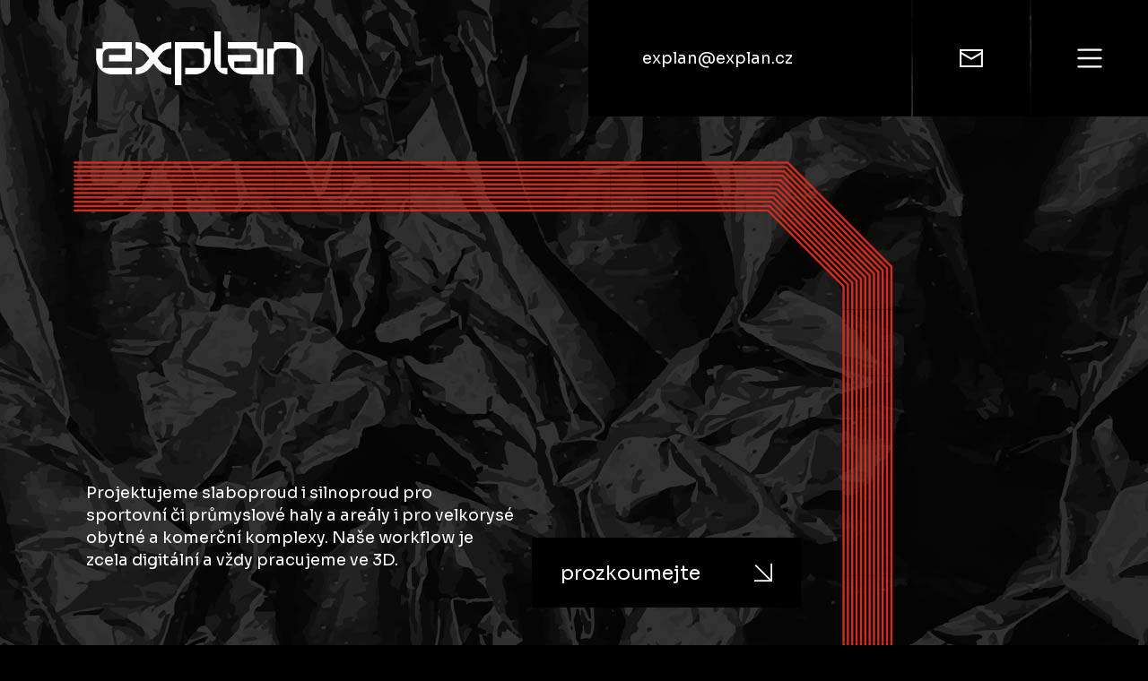

--- FILE ---
content_type: text/html
request_url: https://www.explan.cz/
body_size: 5013
content:
<!DOCTYPE html><!-- This site was created in Webflow. https://webflow.com --><!-- Last Published: Tue Oct 22 2024 12:35:23 GMT+0000 (Coordinated Universal Time) --><html data-wf-domain="www.explan.cz" data-wf-page="62a0c3c3bafc8e4dce0fb594" data-wf-site="62a0c3c3bafc8e5f980fb593"><head><meta charset="utf-8"/><title>Explan</title><meta content="width=device-width, initial-scale=1" name="viewport"/><meta content="Webflow" name="generator"/><link href="https://cdn.prod.website-files.com/62a0c3c3bafc8e5f980fb593/css/explan.webflow.0076c9005.css" rel="stylesheet" type="text/css"/><style>@media (min-width:992px) {html.w-mod-js:not(.w-mod-ix) [data-w-id="1edf0259-8b17-2989-1a44-e0264c1816e1"] {height:0%;}html.w-mod-js:not(.w-mod-ix) [data-w-id="6e5da854-b760-b8fc-9e80-a121efd4b153"] {opacity:0;-webkit-transform:translate3d(0px, -48px, 0) scale3d(1, 1, 1) rotateX(0) rotateY(0) rotateZ(0) skew(0, 0);-moz-transform:translate3d(0px, -48px, 0) scale3d(1, 1, 1) rotateX(0) rotateY(0) rotateZ(0) skew(0, 0);-ms-transform:translate3d(0px, -48px, 0) scale3d(1, 1, 1) rotateX(0) rotateY(0) rotateZ(0) skew(0, 0);transform:translate3d(0px, -48px, 0) scale3d(1, 1, 1) rotateX(0) rotateY(0) rotateZ(0) skew(0, 0);}html.w-mod-js:not(.w-mod-ix) [data-w-id="1edf0259-8b17-2989-1a44-e0264c1816e3"] {height:0%;}}</style><link href="https://fonts.googleapis.com" rel="preconnect"/><link href="https://fonts.gstatic.com" rel="preconnect" crossorigin="anonymous"/><script src="https://ajax.googleapis.com/ajax/libs/webfont/1.6.26/webfont.js" type="text/javascript"></script><script type="text/javascript">WebFont.load({  google: {    families: ["Lato:100,100italic,300,300italic,400,400italic,700,700italic,900,900italic","Sora:regular,600,700,800:latin,latin-ext"]  }});</script><script type="text/javascript">!function(o,c){var n=c.documentElement,t=" w-mod-";n.className+=t+"js",("ontouchstart"in o||o.DocumentTouch&&c instanceof DocumentTouch)&&(n.className+=t+"touch")}(window,document);</script><link href="https://cdn.prod.website-files.com/62a0c3c3bafc8e5f980fb593/64dd08f2d98ffa86b66f94cb_32.png" rel="shortcut icon" type="image/x-icon"/><link href="https://cdn.prod.website-files.com/62a0c3c3bafc8e5f980fb593/64dd08e4d858286404534519_256.png" rel="apple-touch-icon"/><!-- Meta Pixel Code -->
<script>
!function(f,b,e,v,n,t,s)
{if(f.fbq)return;n=f.fbq=function(){n.callMethod?
n.callMethod.apply(n,arguments):n.queue.push(arguments)};
if(!f._fbq)f._fbq=n;n.push=n;n.loaded=!0;n.version='2.0';
n.queue=[];t=b.createElement(e);t.async=!0;
t.src=v;s=b.getElementsByTagName(e)[0];
s.parentNode.insertBefore(t,s)}(window, document,'script',
'https://connect.facebook.net/en_US/fbevents.js');
fbq('init', '1367811220528725');
fbq('track', 'PageView');
</script>
<noscript><img height="1" width="1" style="display:none"
src="https://www.facebook.com/tr?id=1367811220528725&ev=PageView&noscript=1"
/></noscript>
<!-- End Meta Pixel Code --></head><body class="body"><div class="wrapper-navbar"><div class="section-navbar"><a href="/" aria-current="page" class="link-logo-header w-inline-block w--current"><img src="https://cdn.prod.website-files.com/62a0c3c3bafc8e5f980fb593/62a0c5c966e08ea4a89e9e8e_logo_explan.svg" loading="lazy" height="" alt="" class="logo-header"/></a><div class="menu-wrapper"><div class="mail-expander2"><a href="mailto:explan@explan.cz?subject=popt%C3%A1vka%20slu%C5%BEeb" class="link-block-2 w-inline-block"><p class="p-mail">explan@explan.cz</p></a></div><div data-w-id="3e880b0b-fd8d-8a71-ab09-4605b5f59ba2" class="menu-btn mail"><img src="https://cdn.prod.website-files.com/62a0c3c3bafc8e5f980fb593/62a1acf8169518177be1983c_ico-mail.svg" loading="lazy" alt="" class="ico-menu"/></div><a data-w-id="500ecf44-2886-edaa-5e48-daef66a416f5" href="mailto:explan@explan.cz" class="menu-btn mail tablet w-inline-block"><img src="https://cdn.prod.website-files.com/62a0c3c3bafc8e5f980fb593/62a1acf8169518177be1983c_ico-mail.svg" loading="lazy" alt="" class="ico-menu"/></a><div data-w-id="3e880b0b-fd8d-8a71-ab09-4605b5f59ba4" class="menu-btn lang"><img src="https://cdn.prod.website-files.com/62a0c3c3bafc8e5f980fb593/62a1acf8e93775ea470a1be3_ico-flag-cs.svg" loading="lazy" alt="" class="ico-menu"/></div><div data-w-id="3e880b0b-fd8d-8a71-ab09-4605b5f59ba6" class="menu-btn menu"><div data-w-id="3e880b0b-fd8d-8a71-ab09-4605b5f59ba7" data-is-ix2-target="1" class="json-menu" data-animation-type="lottie" data-src="https://cdn.prod.website-files.com/62a0c3c3bafc8e5f980fb593/62b5939f7c7da82f13e269ae_315-menu-2-morph-outline-edited-2.json" data-loop="0" data-direction="1" data-autoplay="0" data-renderer="svg" data-default-duration="0.4583333333333333" data-duration="0" data-ix2-initial-state="0"></div></div><div class="lang-exp"><a href="/" aria-current="page" class="lang-cs w-inline-block w--current"><p class="p-lang">česky</p></a><a href="/en/home" class="lang-en w-inline-block"><p class="p-lang">english</p></a></div></div></div><div class="menu-full"><div class="menu-link-wrapper"><a href="/sluzby" class="link-menu w-inline-block"><p class="p-menu">Služby</p></a><a href="/reference" class="link-menu hidden w-inline-block"><p class="p-menu">Reference</p></a><a href="/o-nas" class="link-menu w-inline-block"><p class="p-menu">O nás</p></a><a href="/tym" class="link-menu w-inline-block"><p class="p-menu">Tým</p></a><a href="/kariera" class="link-menu w-inline-block"><p class="p-menu">Kariéra</p></a><a href="/sk-pobocka" class="link-menu w-inline-block"><p class="p-menu">Na Slovensku</p></a><a href="/kontakt" class="link-menu w-inline-block"><p class="p-menu">Kontakt</p></a><div class="wrap-social"><a href="https://www.facebook.com/explansro" target="_blank" class="w-inline-block"><img src="https://cdn.prod.website-files.com/62a0c3c3bafc8e5f980fb593/62ac25b97da4f803fc29f482_ico-fb-sq.svg" loading="lazy" alt="" class="ico-sq"/></a><a href="https://www.instagram.com/explansro/" target="_blank" class="w-inline-block"><img src="https://cdn.prod.website-files.com/62a0c3c3bafc8e5f980fb593/65f1e69e222389ab55461d1d_ico-ig.svg" loading="lazy" alt="" class="ico-sq"/></a><a href="https://www.linkedin.com/company/explan-s-r-o" target="_blank" class="w-inline-block"><img src="https://cdn.prod.website-files.com/62a0c3c3bafc8e5f980fb593/62ac25b99e2a1dfd7521d478_ico-in-sq.svg" loading="lazy" alt="" class="ico-sq"/></a></div></div></div><div class="page-cover-blur"></div></div><div class="section-navbar-mob"><a href="/" aria-current="page" class="link-menu w-inline-block w--current"><img src="https://cdn.prod.website-files.com/62a0c3c3bafc8e5f980fb593/62a0c5c966e08ea4a89e9e8e_logo_explan.svg" loading="lazy" alt="" class="logo-mob"/></a><div class="menu mobile"><div id="w-node-_9b2577bc-7346-7973-a294-40fd1a14c52f-1a14c52b" data-w-id="9b2577bc-7346-7973-a294-40fd1a14c52f" class="btn-menu ham"><div data-w-id="9b2577bc-7346-7973-a294-40fd1a14c530" data-is-ix2-target="1" class="json-menu" data-animation-type="lottie" data-src="https://cdn.prod.website-files.com/62a0c3c3bafc8e5f980fb593/62b5939f7c7da82f13e269ae_315-menu-2-morph-outline-edited-2.json" data-loop="0" data-direction="1" data-autoplay="0" data-renderer="svg" data-default-duration="0.4583333333333333" data-duration="0" data-ix2-initial-state="0"></div></div></div><div class="menu-mob-full"><div class="mob-menu"><a href="/" aria-current="page" class="link-menu w-inline-block w--current"><img src="https://cdn.prod.website-files.com/62a0c3c3bafc8e5f980fb593/62a0c5c966e08ea4a89e9e8e_logo_explan.svg" loading="lazy" alt="" class="logo-mob"/></a><a href="/sluzby" class="link-menu w-inline-block"><p class="p-menu">Služby</p></a><a href="/reference" class="link-menu hidden w-inline-block"><p class="p-menu">Reference</p></a><a href="/o-nas" class="link-menu w-inline-block"><p class="p-menu">O nás</p></a><a href="/tym" class="link-menu w-inline-block"><p class="p-menu">Tým</p></a><a href="/kariera" class="link-menu w-inline-block"><p class="p-menu">Kariéra</p></a><a href="/sk-pobocka" class="link-menu w-inline-block"><p class="p-menu">Na Slovensku</p></a><a href="/kontakt" class="link-menu w-inline-block"><p class="p-menu">Kontakt</p></a><div class="wrap-social"><a href="https://www.facebook.com/explansro" target="_blank" class="w-inline-block"><img src="https://cdn.prod.website-files.com/62a0c3c3bafc8e5f980fb593/62ac25b97da4f803fc29f482_ico-fb-sq.svg" loading="lazy" alt="" class="ico-sq"/></a><a href="https://www.instagram.com/explansro/" target="_blank" class="w-inline-block"><img src="https://cdn.prod.website-files.com/62a0c3c3bafc8e5f980fb593/65f1e69e222389ab55461d1d_ico-ig.svg" loading="lazy" alt="" class="ico-sq"/></a><a href="https://www.linkedin.com/company/explan-s-r-o" class="w-inline-block"><img src="https://cdn.prod.website-files.com/62a0c3c3bafc8e5f980fb593/62ac25b99e2a1dfd7521d478_ico-in-sq.svg" loading="lazy" alt="" class="ico-sq"/></a></div><div class="wrap-social"><a href="mailto:explan@explan.cz" class="link-hor w-inline-block"><img src="https://cdn.prod.website-files.com/62a0c3c3bafc8e5f980fb593/62a1acf8169518177be1983c_ico-mail.svg" loading="lazy" alt="" class="ico-sq"/><p>explan@explan.cz</p></a></div><div class="wrap-social"><a href="/" aria-current="page" class="link-hor w-inline-block w--current"><img src="https://cdn.prod.website-files.com/62a0c3c3bafc8e5f980fb593/62a1acf8e93775ea470a1be3_ico-flag-cs.svg" loading="lazy" alt="" class="ico-sq"/><p>česky</p></a><a href="/en/home" class="link-hor ml inactive w-inline-block"><img src="https://cdn.prod.website-files.com/62a0c3c3bafc8e5f980fb593/62e388ad126f58aa35e3d733_uk-flag.svg" loading="lazy" alt="" class="ico-sq"/><p>english</p></a></div></div></div></div><div class="hero-preloader home"><div id="w-node-_1edf0259-8b17-2989-1a44-e0264c1816e0-ce0fb594" class="hero-wrapper home"><div id="w-node-_1edf0259-8b17-2989-1a44-e0264c1816e1-ce0fb594" data-w-id="1edf0259-8b17-2989-1a44-e0264c1816e1" class="img-hero-container home1"></div><div id="w-node-_1edf0259-8b17-2989-1a44-e0264c1816e3-ce0fb594" data-w-id="1edf0259-8b17-2989-1a44-e0264c1816e3" class="img-hero-container home2"></div></div></div><div class="lines-background home"><img src="https://cdn.prod.website-files.com/62a0c3c3bafc8e5f980fb593/62b5d53d966e385c1ff140e5_lines-home.svg" loading="lazy" alt="" class="lines1920 home"/></div><div class="section"><div class="container hero pt60 w-container"><div class="wrapper hero"><h1 data-w-id="6e5da854-b760-b8fc-9e80-a121efd4b153" class="h1 mob-pl48">Získáte od nás elektro<br/>dokumentaci pro rozsáhlé<br/>stavební projekty</h1><div class="wrapper horizontal h140 mob"><p class="p1 max468 mb72 pl20">Projektujeme slaboproud i silnoproud pro sportovní či průmyslové haly a areály i pro velkorysé obytné a komerční komplexy. Naše workflow je zcela digitální a vždy pracujeme ve 3D.</p><a href="/sluzby" class="btn-basic align-down ml20 w-inline-block"><p class="p-btn">prozkoumejte</p><img src="https://cdn.prod.website-files.com/62a0c3c3bafc8e5f980fb593/62a1b4afbc0ae23176b18dad_ico-arrow.svg" loading="lazy" alt="" class="ico-menu ml20"/></a></div></div></div></div><div id="prozkoumejte" class="section prozkoumejte"><div id="prozk" class="container pl20 w-container"><p class="p2 max-w mt20">Jsme subdodavatelé a proto pracujeme vždy s větším nasazením než interní tým.</p></div></div><div id="stats" data-w-id="87b0bc47-9b51-c53d-327a-04db3a6d1374" class="section-stats"><div class="container scroller w-container"><div class="sticky-section"><div class="stats-wrap"><div class="stats-scroller"><div class="stat-wrapper"><div class="stat"><img src="https://cdn.prod.website-files.com/62a0c3c3bafc8e5f980fb593/62a71590998bbdd683b56c0a_img-350.svg" loading="lazy" alt="" class="stat-number"/><p class="p1 _22px">realizovaných projektů ročně</p></div><div class="stat _2"><img src="https://cdn.prod.website-files.com/62a0c3c3bafc8e5f980fb593/62a7159009ba065c8a8e6a1e_img-150.svg" loading="lazy" alt="" class="stat-number"/><p class="p1 _22px">typická hodnota velkého projektu</p></div><div class="stat _3"><img src="https://cdn.prod.website-files.com/62a0c3c3bafc8e5f980fb593/62a7159043d2325f8f2821f4_img-100.svg" loading="lazy" alt="" class="stat-number"/><p class="p1 _22px">projektů dodaných včas</p></div></div></div></div><img src="https://cdn.prod.website-files.com/62a0c3c3bafc8e5f980fb593/62a1bb5fd65c86f0f5bb75e0_lines-02.svg" loading="lazy" alt="" class="img-lines2"/></div></div></div><div class="spacer"></div><div class="section"><div class="rozcestnik"><div id="w-node-c3f9f3cd-679c-f5a9-d567-f0b55dcde18d-5dcde18b" class="rozcestnik-dlazdice"><a href="/sluzby" class="btn-basic grid3 w-inline-block"><p class="p-btn">Služby</p><img src="https://cdn.prod.website-files.com/62a0c3c3bafc8e5f980fb593/62a1b4afbc0ae23176b18dad_ico-arrow.svg" loading="lazy" alt="" class="ico-menu ml20"/></a></div><div id="w-node-c3f9f3cd-679c-f5a9-d567-f0b55dcde192-5dcde18b" class="rozcestnik-dlazdice _2"><a href="/o-nas" class="btn-basic grid3 w-inline-block"><p class="p-btn">O nás</p><img src="https://cdn.prod.website-files.com/62a0c3c3bafc8e5f980fb593/62a1b4afbc0ae23176b18dad_ico-arrow.svg" loading="lazy" alt="" class="ico-menu ml20"/></a></div><div id="w-node-c3f9f3cd-679c-f5a9-d567-f0b55dcde197-5dcde18b" class="rozcestnik-dlazdice _3"><a href="/kontakt" class="btn-basic grid3 w-inline-block"><p class="p-btn">Kontakt</p><img src="https://cdn.prod.website-files.com/62a0c3c3bafc8e5f980fb593/62a1b4afbc0ae23176b18dad_ico-arrow.svg" loading="lazy" alt="" class="ico-menu ml20"/></a></div></div></div><div class="section footer"><div class="container footer w-container"><div class="wrapper-footer"><div class="wrapper _914px"><h2 class="heading max-w pr20">Kontaktujte nás, abyste získali radu nebo cenovou kalkulaci.</h2><div class="wrapper horizontal mb96 max100-mob"><a href="#" class="btn-basic square blue-hover w-inline-block"><img src="https://cdn.prod.website-files.com/62a0c3c3bafc8e5f980fb593/62ac1c04449a92a5781cf97e_ico-fb.svg" loading="lazy" alt="" class="ico-menu facebook"/></a><a href="/kontakt" class="btn-basic blue-hover _100mob w-inline-block"><p class="p-btn">kontakt</p><img src="https://cdn.prod.website-files.com/62a0c3c3bafc8e5f980fb593/62a1b4afbc0ae23176b18dad_ico-arrow.svg" loading="lazy" alt="" class="ico-menu ml20"/></a><a href="https://explansk.sk/" class="btn-basic blue-hover _100mob w-inline-block"><img src="https://cdn.prod.website-files.com/62a0c3c3bafc8e5f980fb593/667583dd2f7aff6130c6123c_explan%20SK_RGB_white.svg" loading="lazy" alt="" height="31"/><img src="https://cdn.prod.website-files.com/62a0c3c3bafc8e5f980fb593/62a1b4afbc0ae23176b18dad_ico-arrow.svg" loading="lazy" alt="" class="ico-menu ml20"/></a><a href="https://www.excopy.cz/" class="btn-basic blue-hover _100mob w-inline-block"><img src="https://cdn.prod.website-files.com/62a0c3c3bafc8e5f980fb593/667583f03eed377c4ead81d9_logo_excopy_white.svg" loading="lazy" alt="" height="17"/><img src="https://cdn.prod.website-files.com/62a0c3c3bafc8e5f980fb593/62a1b4afbc0ae23176b18dad_ico-arrow.svg" loading="lazy" alt="" class="ico-menu ml20"/></a></div><div class="wrapper pl48"><h4>Nomenklatura</h4><p class="p1 mini"><strong>Vypracování projektové dokumentace v profesní části elektroinstalace silnoproud</strong><br/>Vnitřní silnoproudé elektroinstalace NN a VN, trafostanice, hromosvod, uzemnění, vnitřní umělé osvětlení, nouzové osvětlení vč. centrálních napájecích systémů CPS, fotovoltaické výrobny včetně akumulace, inteligentní systémy řízení např. KNX, Loxone, Inels apod.</p><p class="p1 mini"><strong>Vypracování projektové dokumentace v profesní části elektroinstalace slaboproud</strong><br/>Požární systémy: EPS – elektrická požární signalizace, NZS – nouzový zvukový systém. Bezpečnostní systémy: PZTS – poplachový tísňový a zabezpečovací systém, CCTV – kamerový systém, EKV – elektronická kontrola vstupu, PS – parkovací systémy, SP – volání sestra pacient. Ostatní slaboproudé systémy: SK – strukturovaná kabeláž, STA – společná televizní anténa, MR – místní rozhlas.</p><p class="p1 mini"><strong>Vypracování projektové dokumentace v profesní části měření a regulace</strong><br/>V projektech MaR zpracováváme řízení jednotných zařízení dle požadavku investora. Jedná se o automatizaci budov, grafické vizualizace BMS, energetický management. Navrhujeme detekci plynů a par jako je detekce CO, CNG a LPG.</p><p class="p1 mini"><strong>Vypracování projektů venkovní infrastruktury elektro</strong><br/>Přípojky a přeložky sítí technické infrastruktury VN, NN, VO a sdělovacích vedení. Návrh venkovního a areálového osvětlení, venkovní areálové rozvody VN, NN a sdělovacích sítí.</p><div class="dodatek-div"><p class="p1 mini dodatek"><strong class="bold-text">Projekt elektromobilita</strong><br/>Díky projektu Národní Rozvojové Banky do našeho vozového parku přibyl elektromobil.<br/><a href="https://cdn.prod.website-files.com/62a0c3c3bafc8e5f980fb593/67178cf76adb5216ec2aa44b_Elektromobilita.pdf" class="link">Více informací najdete v přiloženém pdf souboru.</a></p></div></div></div><div class="wrapper vertical bottom"><img src="https://cdn.prod.website-files.com/62a0c3c3bafc8e5f980fb593/62ac1d926517db21be6d31a6_logo-explan-black.svg" loading="lazy" alt="" class="logo-footer"/></div></div></div><div class="lines-background footer"><img src="https://cdn.prod.website-files.com/62a0c3c3bafc8e5f980fb593/62b5d53da0911059012d6050_lines-footer.svg" loading="lazy" alt="" class="lines1920 footer"/></div><div class="lines-background footer mob"><img src="https://cdn.prod.website-files.com/62a0c3c3bafc8e5f980fb593/62e38a7fbd7d8438120ecfa7_Group%20524.svg" loading="lazy" alt="" class="lines1920 footer"/></div></div><script src="https://d3e54v103j8qbb.cloudfront.net/js/jquery-3.5.1.min.dc5e7f18c8.js?site=62a0c3c3bafc8e5f980fb593" type="text/javascript" integrity="sha256-9/aliU8dGd2tb6OSsuzixeV4y/faTqgFtohetphbbj0=" crossorigin="anonymous"></script><script src="https://cdn.prod.website-files.com/62a0c3c3bafc8e5f980fb593/js/webflow.d70abd7ce.js" type="text/javascript"></script></body></html>

--- FILE ---
content_type: text/css
request_url: https://cdn.prod.website-files.com/62a0c3c3bafc8e5f980fb593/css/explan.webflow.0076c9005.css
body_size: 23089
content:
html {
  -webkit-text-size-adjust: 100%;
  -ms-text-size-adjust: 100%;
  font-family: sans-serif;
}

body {
  margin: 0;
}

article, aside, details, figcaption, figure, footer, header, hgroup, main, menu, nav, section, summary {
  display: block;
}

audio, canvas, progress, video {
  vertical-align: baseline;
  display: inline-block;
}

audio:not([controls]) {
  height: 0;
  display: none;
}

[hidden], template {
  display: none;
}

a {
  background-color: #0000;
}

a:active, a:hover {
  outline: 0;
}

abbr[title] {
  border-bottom: 1px dotted;
}

b, strong {
  font-weight: bold;
}

dfn {
  font-style: italic;
}

h1 {
  margin: .67em 0;
  font-size: 2em;
}

mark {
  color: #000;
  background: #ff0;
}

small {
  font-size: 80%;
}

sub, sup {
  vertical-align: baseline;
  font-size: 75%;
  line-height: 0;
  position: relative;
}

sup {
  top: -.5em;
}

sub {
  bottom: -.25em;
}

img {
  border: 0;
}

svg:not(:root) {
  overflow: hidden;
}

hr {
  box-sizing: content-box;
  height: 0;
}

pre {
  overflow: auto;
}

code, kbd, pre, samp {
  font-family: monospace;
  font-size: 1em;
}

button, input, optgroup, select, textarea {
  color: inherit;
  font: inherit;
  margin: 0;
}

button {
  overflow: visible;
}

button, select {
  text-transform: none;
}

button, html input[type="button"], input[type="reset"] {
  -webkit-appearance: button;
  cursor: pointer;
}

button[disabled], html input[disabled] {
  cursor: default;
}

button::-moz-focus-inner, input::-moz-focus-inner {
  border: 0;
  padding: 0;
}

input {
  line-height: normal;
}

input[type="checkbox"], input[type="radio"] {
  box-sizing: border-box;
  padding: 0;
}

input[type="number"]::-webkit-inner-spin-button, input[type="number"]::-webkit-outer-spin-button {
  height: auto;
}

input[type="search"] {
  -webkit-appearance: none;
}

input[type="search"]::-webkit-search-cancel-button, input[type="search"]::-webkit-search-decoration {
  -webkit-appearance: none;
}

legend {
  border: 0;
  padding: 0;
}

textarea {
  overflow: auto;
}

optgroup {
  font-weight: bold;
}

table {
  border-collapse: collapse;
  border-spacing: 0;
}

td, th {
  padding: 0;
}

@font-face {
  font-family: webflow-icons;
  src: url("[data-uri]") format("truetype");
  font-weight: normal;
  font-style: normal;
}

[class^="w-icon-"], [class*=" w-icon-"] {
  speak: none;
  font-variant: normal;
  text-transform: none;
  -webkit-font-smoothing: antialiased;
  -moz-osx-font-smoothing: grayscale;
  font-style: normal;
  font-weight: normal;
  line-height: 1;
  font-family: webflow-icons !important;
}

.w-icon-slider-right:before {
  content: "";
}

.w-icon-slider-left:before {
  content: "";
}

.w-icon-nav-menu:before {
  content: "";
}

.w-icon-arrow-down:before, .w-icon-dropdown-toggle:before {
  content: "";
}

.w-icon-file-upload-remove:before {
  content: "";
}

.w-icon-file-upload-icon:before {
  content: "";
}

* {
  box-sizing: border-box;
}

html {
  height: 100%;
}

body {
  color: #333;
  background-color: #fff;
  min-height: 100%;
  margin: 0;
  font-family: Arial, sans-serif;
  font-size: 14px;
  line-height: 20px;
}

img {
  vertical-align: middle;
  max-width: 100%;
  display: inline-block;
}

html.w-mod-touch * {
  background-attachment: scroll !important;
}

.w-block {
  display: block;
}

.w-inline-block {
  max-width: 100%;
  display: inline-block;
}

.w-clearfix:before, .w-clearfix:after {
  content: " ";
  grid-area: 1 / 1 / 2 / 2;
  display: table;
}

.w-clearfix:after {
  clear: both;
}

.w-hidden {
  display: none;
}

.w-button {
  color: #fff;
  line-height: inherit;
  cursor: pointer;
  background-color: #3898ec;
  border: 0;
  border-radius: 0;
  padding: 9px 15px;
  text-decoration: none;
  display: inline-block;
}

input.w-button {
  -webkit-appearance: button;
}

html[data-w-dynpage] [data-w-cloak] {
  color: #0000 !important;
}

.w-code-block {
  margin: unset;
}

pre.w-code-block code {
  all: inherit;
}

.w-optimization {
  display: contents;
}

.w-webflow-badge, .w-webflow-badge * {
  z-index: auto;
  visibility: visible;
  box-sizing: border-box;
  float: none;
  clear: none;
  box-shadow: none;
  opacity: 1;
  direction: ltr;
  font-family: inherit;
  font-weight: inherit;
  color: inherit;
  font-size: inherit;
  line-height: inherit;
  font-style: inherit;
  font-variant: inherit;
  text-align: inherit;
  letter-spacing: inherit;
  -webkit-text-decoration: inherit;
  text-decoration: inherit;
  text-indent: 0;
  text-transform: inherit;
  text-shadow: none;
  font-smoothing: auto;
  vertical-align: baseline;
  cursor: inherit;
  white-space: inherit;
  word-break: normal;
  word-spacing: normal;
  word-wrap: normal;
  background: none;
  border: 0 #0000;
  border-radius: 0;
  width: auto;
  min-width: 0;
  max-width: none;
  height: auto;
  min-height: 0;
  max-height: none;
  margin: 0;
  padding: 0;
  list-style-type: disc;
  transition: none;
  display: block;
  position: static;
  inset: auto;
  overflow: visible;
  transform: none;
}

.w-webflow-badge {
  white-space: nowrap;
  cursor: pointer;
  box-shadow: 0 0 0 1px #0000001a, 0 1px 3px #0000001a;
  visibility: visible !important;
  z-index: 2147483647 !important;
  color: #aaadb0 !important;
  opacity: 1 !important;
  background-color: #fff !important;
  border-radius: 3px !important;
  width: auto !important;
  height: auto !important;
  margin: 0 !important;
  padding: 6px !important;
  font-size: 12px !important;
  line-height: 14px !important;
  text-decoration: none !important;
  display: inline-block !important;
  position: fixed !important;
  inset: auto 12px 12px auto !important;
  overflow: visible !important;
  transform: none !important;
}

.w-webflow-badge > img {
  visibility: visible !important;
  opacity: 1 !important;
  vertical-align: middle !important;
  display: inline-block !important;
}

h1, h2, h3, h4, h5, h6 {
  margin-bottom: 10px;
  font-weight: bold;
}

h1 {
  margin-top: 20px;
  font-size: 38px;
  line-height: 44px;
}

h2 {
  margin-top: 20px;
  font-size: 32px;
  line-height: 36px;
}

h3 {
  margin-top: 20px;
  font-size: 24px;
  line-height: 30px;
}

h4 {
  margin-top: 10px;
  font-size: 18px;
  line-height: 24px;
}

h5 {
  margin-top: 10px;
  font-size: 14px;
  line-height: 20px;
}

h6 {
  margin-top: 10px;
  font-size: 12px;
  line-height: 18px;
}

p {
  margin-top: 0;
  margin-bottom: 10px;
}

blockquote {
  border-left: 5px solid #e2e2e2;
  margin: 0 0 10px;
  padding: 10px 20px;
  font-size: 18px;
  line-height: 22px;
}

figure {
  margin: 0 0 10px;
}

figcaption {
  text-align: center;
  margin-top: 5px;
}

ul, ol {
  margin-top: 0;
  margin-bottom: 10px;
  padding-left: 40px;
}

.w-list-unstyled {
  padding-left: 0;
  list-style: none;
}

.w-embed:before, .w-embed:after {
  content: " ";
  grid-area: 1 / 1 / 2 / 2;
  display: table;
}

.w-embed:after {
  clear: both;
}

.w-video {
  width: 100%;
  padding: 0;
  position: relative;
}

.w-video iframe, .w-video object, .w-video embed {
  border: none;
  width: 100%;
  height: 100%;
  position: absolute;
  top: 0;
  left: 0;
}

fieldset {
  border: 0;
  margin: 0;
  padding: 0;
}

button, [type="button"], [type="reset"] {
  cursor: pointer;
  -webkit-appearance: button;
  border: 0;
}

.w-form {
  margin: 0 0 15px;
}

.w-form-done {
  text-align: center;
  background-color: #ddd;
  padding: 20px;
  display: none;
}

.w-form-fail {
  background-color: #ffdede;
  margin-top: 10px;
  padding: 10px;
  display: none;
}

label {
  margin-bottom: 5px;
  font-weight: bold;
  display: block;
}

.w-input, .w-select {
  color: #333;
  vertical-align: middle;
  background-color: #fff;
  border: 1px solid #ccc;
  width: 100%;
  height: 38px;
  margin-bottom: 10px;
  padding: 8px 12px;
  font-size: 14px;
  line-height: 1.42857;
  display: block;
}

.w-input::placeholder, .w-select::placeholder {
  color: #999;
}

.w-input:focus, .w-select:focus {
  border-color: #3898ec;
  outline: 0;
}

.w-input[disabled], .w-select[disabled], .w-input[readonly], .w-select[readonly], fieldset[disabled] .w-input, fieldset[disabled] .w-select {
  cursor: not-allowed;
}

.w-input[disabled]:not(.w-input-disabled), .w-select[disabled]:not(.w-input-disabled), .w-input[readonly], .w-select[readonly], fieldset[disabled]:not(.w-input-disabled) .w-input, fieldset[disabled]:not(.w-input-disabled) .w-select {
  background-color: #eee;
}

textarea.w-input, textarea.w-select {
  height: auto;
}

.w-select {
  background-color: #f3f3f3;
}

.w-select[multiple] {
  height: auto;
}

.w-form-label {
  cursor: pointer;
  margin-bottom: 0;
  font-weight: normal;
  display: inline-block;
}

.w-radio {
  margin-bottom: 5px;
  padding-left: 20px;
  display: block;
}

.w-radio:before, .w-radio:after {
  content: " ";
  grid-area: 1 / 1 / 2 / 2;
  display: table;
}

.w-radio:after {
  clear: both;
}

.w-radio-input {
  float: left;
  margin: 3px 0 0 -20px;
  line-height: normal;
}

.w-file-upload {
  margin-bottom: 10px;
  display: block;
}

.w-file-upload-input {
  opacity: 0;
  z-index: -100;
  width: .1px;
  height: .1px;
  position: absolute;
  overflow: hidden;
}

.w-file-upload-default, .w-file-upload-uploading, .w-file-upload-success {
  color: #333;
  display: inline-block;
}

.w-file-upload-error {
  margin-top: 10px;
  display: block;
}

.w-file-upload-default.w-hidden, .w-file-upload-uploading.w-hidden, .w-file-upload-error.w-hidden, .w-file-upload-success.w-hidden {
  display: none;
}

.w-file-upload-uploading-btn {
  cursor: pointer;
  background-color: #fafafa;
  border: 1px solid #ccc;
  margin: 0;
  padding: 8px 12px;
  font-size: 14px;
  font-weight: normal;
  display: flex;
}

.w-file-upload-file {
  background-color: #fafafa;
  border: 1px solid #ccc;
  flex-grow: 1;
  justify-content: space-between;
  margin: 0;
  padding: 8px 9px 8px 11px;
  display: flex;
}

.w-file-upload-file-name {
  font-size: 14px;
  font-weight: normal;
  display: block;
}

.w-file-remove-link {
  cursor: pointer;
  width: auto;
  height: auto;
  margin-top: 3px;
  margin-left: 10px;
  padding: 3px;
  display: block;
}

.w-icon-file-upload-remove {
  margin: auto;
  font-size: 10px;
}

.w-file-upload-error-msg {
  color: #ea384c;
  padding: 2px 0;
  display: inline-block;
}

.w-file-upload-info {
  padding: 0 12px;
  line-height: 38px;
  display: inline-block;
}

.w-file-upload-label {
  cursor: pointer;
  background-color: #fafafa;
  border: 1px solid #ccc;
  margin: 0;
  padding: 8px 12px;
  font-size: 14px;
  font-weight: normal;
  display: inline-block;
}

.w-icon-file-upload-icon, .w-icon-file-upload-uploading {
  width: 20px;
  margin-right: 8px;
  display: inline-block;
}

.w-icon-file-upload-uploading {
  height: 20px;
}

.w-container {
  max-width: 940px;
  margin-left: auto;
  margin-right: auto;
}

.w-container:before, .w-container:after {
  content: " ";
  grid-area: 1 / 1 / 2 / 2;
  display: table;
}

.w-container:after {
  clear: both;
}

.w-container .w-row {
  margin-left: -10px;
  margin-right: -10px;
}

.w-row:before, .w-row:after {
  content: " ";
  grid-area: 1 / 1 / 2 / 2;
  display: table;
}

.w-row:after {
  clear: both;
}

.w-row .w-row {
  margin-left: 0;
  margin-right: 0;
}

.w-col {
  float: left;
  width: 100%;
  min-height: 1px;
  padding-left: 10px;
  padding-right: 10px;
  position: relative;
}

.w-col .w-col {
  padding-left: 0;
  padding-right: 0;
}

.w-col-1 {
  width: 8.33333%;
}

.w-col-2 {
  width: 16.6667%;
}

.w-col-3 {
  width: 25%;
}

.w-col-4 {
  width: 33.3333%;
}

.w-col-5 {
  width: 41.6667%;
}

.w-col-6 {
  width: 50%;
}

.w-col-7 {
  width: 58.3333%;
}

.w-col-8 {
  width: 66.6667%;
}

.w-col-9 {
  width: 75%;
}

.w-col-10 {
  width: 83.3333%;
}

.w-col-11 {
  width: 91.6667%;
}

.w-col-12 {
  width: 100%;
}

.w-hidden-main {
  display: none !important;
}

@media screen and (max-width: 991px) {
  .w-container {
    max-width: 728px;
  }

  .w-hidden-main {
    display: inherit !important;
  }

  .w-hidden-medium {
    display: none !important;
  }

  .w-col-medium-1 {
    width: 8.33333%;
  }

  .w-col-medium-2 {
    width: 16.6667%;
  }

  .w-col-medium-3 {
    width: 25%;
  }

  .w-col-medium-4 {
    width: 33.3333%;
  }

  .w-col-medium-5 {
    width: 41.6667%;
  }

  .w-col-medium-6 {
    width: 50%;
  }

  .w-col-medium-7 {
    width: 58.3333%;
  }

  .w-col-medium-8 {
    width: 66.6667%;
  }

  .w-col-medium-9 {
    width: 75%;
  }

  .w-col-medium-10 {
    width: 83.3333%;
  }

  .w-col-medium-11 {
    width: 91.6667%;
  }

  .w-col-medium-12 {
    width: 100%;
  }

  .w-col-stack {
    width: 100%;
    left: auto;
    right: auto;
  }
}

@media screen and (max-width: 767px) {
  .w-hidden-main, .w-hidden-medium {
    display: inherit !important;
  }

  .w-hidden-small {
    display: none !important;
  }

  .w-row, .w-container .w-row {
    margin-left: 0;
    margin-right: 0;
  }

  .w-col {
    width: 100%;
    left: auto;
    right: auto;
  }

  .w-col-small-1 {
    width: 8.33333%;
  }

  .w-col-small-2 {
    width: 16.6667%;
  }

  .w-col-small-3 {
    width: 25%;
  }

  .w-col-small-4 {
    width: 33.3333%;
  }

  .w-col-small-5 {
    width: 41.6667%;
  }

  .w-col-small-6 {
    width: 50%;
  }

  .w-col-small-7 {
    width: 58.3333%;
  }

  .w-col-small-8 {
    width: 66.6667%;
  }

  .w-col-small-9 {
    width: 75%;
  }

  .w-col-small-10 {
    width: 83.3333%;
  }

  .w-col-small-11 {
    width: 91.6667%;
  }

  .w-col-small-12 {
    width: 100%;
  }
}

@media screen and (max-width: 479px) {
  .w-container {
    max-width: none;
  }

  .w-hidden-main, .w-hidden-medium, .w-hidden-small {
    display: inherit !important;
  }

  .w-hidden-tiny {
    display: none !important;
  }

  .w-col {
    width: 100%;
  }

  .w-col-tiny-1 {
    width: 8.33333%;
  }

  .w-col-tiny-2 {
    width: 16.6667%;
  }

  .w-col-tiny-3 {
    width: 25%;
  }

  .w-col-tiny-4 {
    width: 33.3333%;
  }

  .w-col-tiny-5 {
    width: 41.6667%;
  }

  .w-col-tiny-6 {
    width: 50%;
  }

  .w-col-tiny-7 {
    width: 58.3333%;
  }

  .w-col-tiny-8 {
    width: 66.6667%;
  }

  .w-col-tiny-9 {
    width: 75%;
  }

  .w-col-tiny-10 {
    width: 83.3333%;
  }

  .w-col-tiny-11 {
    width: 91.6667%;
  }

  .w-col-tiny-12 {
    width: 100%;
  }
}

.w-widget {
  position: relative;
}

.w-widget-map {
  width: 100%;
  height: 400px;
}

.w-widget-map label {
  width: auto;
  display: inline;
}

.w-widget-map img {
  max-width: inherit;
}

.w-widget-map .gm-style-iw {
  text-align: center;
}

.w-widget-map .gm-style-iw > button {
  display: none !important;
}

.w-widget-twitter {
  overflow: hidden;
}

.w-widget-twitter-count-shim {
  vertical-align: top;
  text-align: center;
  background: #fff;
  border: 1px solid #758696;
  border-radius: 3px;
  width: 28px;
  height: 20px;
  display: inline-block;
  position: relative;
}

.w-widget-twitter-count-shim * {
  pointer-events: none;
  -webkit-user-select: none;
  user-select: none;
}

.w-widget-twitter-count-shim .w-widget-twitter-count-inner {
  text-align: center;
  color: #999;
  font-family: serif;
  font-size: 15px;
  line-height: 12px;
  position: relative;
}

.w-widget-twitter-count-shim .w-widget-twitter-count-clear {
  display: block;
  position: relative;
}

.w-widget-twitter-count-shim.w--large {
  width: 36px;
  height: 28px;
}

.w-widget-twitter-count-shim.w--large .w-widget-twitter-count-inner {
  font-size: 18px;
  line-height: 18px;
}

.w-widget-twitter-count-shim:not(.w--vertical) {
  margin-left: 5px;
  margin-right: 8px;
}

.w-widget-twitter-count-shim:not(.w--vertical).w--large {
  margin-left: 6px;
}

.w-widget-twitter-count-shim:not(.w--vertical):before, .w-widget-twitter-count-shim:not(.w--vertical):after {
  content: " ";
  pointer-events: none;
  border: solid #0000;
  width: 0;
  height: 0;
  position: absolute;
  top: 50%;
  left: 0;
}

.w-widget-twitter-count-shim:not(.w--vertical):before {
  border-width: 4px;
  border-color: #75869600 #5d6c7b #75869600 #75869600;
  margin-top: -4px;
  margin-left: -9px;
}

.w-widget-twitter-count-shim:not(.w--vertical).w--large:before {
  border-width: 5px;
  margin-top: -5px;
  margin-left: -10px;
}

.w-widget-twitter-count-shim:not(.w--vertical):after {
  border-width: 4px;
  border-color: #fff0 #fff #fff0 #fff0;
  margin-top: -4px;
  margin-left: -8px;
}

.w-widget-twitter-count-shim:not(.w--vertical).w--large:after {
  border-width: 5px;
  margin-top: -5px;
  margin-left: -9px;
}

.w-widget-twitter-count-shim.w--vertical {
  width: 61px;
  height: 33px;
  margin-bottom: 8px;
}

.w-widget-twitter-count-shim.w--vertical:before, .w-widget-twitter-count-shim.w--vertical:after {
  content: " ";
  pointer-events: none;
  border: solid #0000;
  width: 0;
  height: 0;
  position: absolute;
  top: 100%;
  left: 50%;
}

.w-widget-twitter-count-shim.w--vertical:before {
  border-width: 5px;
  border-color: #5d6c7b #75869600 #75869600;
  margin-left: -5px;
}

.w-widget-twitter-count-shim.w--vertical:after {
  border-width: 4px;
  border-color: #fff #fff0 #fff0;
  margin-left: -4px;
}

.w-widget-twitter-count-shim.w--vertical .w-widget-twitter-count-inner {
  font-size: 18px;
  line-height: 22px;
}

.w-widget-twitter-count-shim.w--vertical.w--large {
  width: 76px;
}

.w-background-video {
  color: #fff;
  height: 500px;
  position: relative;
  overflow: hidden;
}

.w-background-video > video {
  object-fit: cover;
  z-index: -100;
  background-position: 50%;
  background-size: cover;
  width: 100%;
  height: 100%;
  margin: auto;
  position: absolute;
  inset: -100%;
}

.w-background-video > video::-webkit-media-controls-start-playback-button {
  -webkit-appearance: none;
  display: none !important;
}

.w-background-video--control {
  background-color: #0000;
  padding: 0;
  position: absolute;
  bottom: 1em;
  right: 1em;
}

.w-background-video--control > [hidden] {
  display: none !important;
}

.w-slider {
  text-align: center;
  clear: both;
  -webkit-tap-highlight-color: #0000;
  tap-highlight-color: #0000;
  background: #ddd;
  height: 300px;
  position: relative;
}

.w-slider-mask {
  z-index: 1;
  white-space: nowrap;
  height: 100%;
  display: block;
  position: relative;
  left: 0;
  right: 0;
  overflow: hidden;
}

.w-slide {
  vertical-align: top;
  white-space: normal;
  text-align: left;
  width: 100%;
  height: 100%;
  display: inline-block;
  position: relative;
}

.w-slider-nav {
  z-index: 2;
  text-align: center;
  -webkit-tap-highlight-color: #0000;
  tap-highlight-color: #0000;
  height: 40px;
  margin: auto;
  padding-top: 10px;
  position: absolute;
  inset: auto 0 0;
}

.w-slider-nav.w-round > div {
  border-radius: 100%;
}

.w-slider-nav.w-num > div {
  font-size: inherit;
  line-height: inherit;
  width: auto;
  height: auto;
  padding: .2em .5em;
}

.w-slider-nav.w-shadow > div {
  box-shadow: 0 0 3px #3336;
}

.w-slider-nav-invert {
  color: #fff;
}

.w-slider-nav-invert > div {
  background-color: #2226;
}

.w-slider-nav-invert > div.w-active {
  background-color: #222;
}

.w-slider-dot {
  cursor: pointer;
  background-color: #fff6;
  width: 1em;
  height: 1em;
  margin: 0 3px .5em;
  transition: background-color .1s, color .1s;
  display: inline-block;
  position: relative;
}

.w-slider-dot.w-active {
  background-color: #fff;
}

.w-slider-dot:focus {
  outline: none;
  box-shadow: 0 0 0 2px #fff;
}

.w-slider-dot:focus.w-active {
  box-shadow: none;
}

.w-slider-arrow-left, .w-slider-arrow-right {
  cursor: pointer;
  color: #fff;
  -webkit-tap-highlight-color: #0000;
  tap-highlight-color: #0000;
  -webkit-user-select: none;
  user-select: none;
  width: 80px;
  margin: auto;
  font-size: 40px;
  position: absolute;
  inset: 0;
  overflow: hidden;
}

.w-slider-arrow-left [class^="w-icon-"], .w-slider-arrow-right [class^="w-icon-"], .w-slider-arrow-left [class*=" w-icon-"], .w-slider-arrow-right [class*=" w-icon-"] {
  position: absolute;
}

.w-slider-arrow-left:focus, .w-slider-arrow-right:focus {
  outline: 0;
}

.w-slider-arrow-left {
  z-index: 3;
  right: auto;
}

.w-slider-arrow-right {
  z-index: 4;
  left: auto;
}

.w-icon-slider-left, .w-icon-slider-right {
  width: 1em;
  height: 1em;
  margin: auto;
  inset: 0;
}

.w-slider-aria-label {
  clip: rect(0 0 0 0);
  border: 0;
  width: 1px;
  height: 1px;
  margin: -1px;
  padding: 0;
  position: absolute;
  overflow: hidden;
}

.w-slider-force-show {
  display: block !important;
}

.w-dropdown {
  text-align: left;
  z-index: 900;
  margin-left: auto;
  margin-right: auto;
  display: inline-block;
  position: relative;
}

.w-dropdown-btn, .w-dropdown-toggle, .w-dropdown-link {
  vertical-align: top;
  color: #222;
  text-align: left;
  white-space: nowrap;
  margin-left: auto;
  margin-right: auto;
  padding: 20px;
  text-decoration: none;
  position: relative;
}

.w-dropdown-toggle {
  -webkit-user-select: none;
  user-select: none;
  cursor: pointer;
  padding-right: 40px;
  display: inline-block;
}

.w-dropdown-toggle:focus {
  outline: 0;
}

.w-icon-dropdown-toggle {
  width: 1em;
  height: 1em;
  margin: auto 20px auto auto;
  position: absolute;
  top: 0;
  bottom: 0;
  right: 0;
}

.w-dropdown-list {
  background: #ddd;
  min-width: 100%;
  display: none;
  position: absolute;
}

.w-dropdown-list.w--open {
  display: block;
}

.w-dropdown-link {
  color: #222;
  padding: 10px 20px;
  display: block;
}

.w-dropdown-link.w--current {
  color: #0082f3;
}

.w-dropdown-link:focus {
  outline: 0;
}

@media screen and (max-width: 767px) {
  .w-nav-brand {
    padding-left: 10px;
  }
}

.w-lightbox-backdrop {
  cursor: auto;
  letter-spacing: normal;
  text-indent: 0;
  text-shadow: none;
  text-transform: none;
  visibility: visible;
  white-space: normal;
  word-break: normal;
  word-spacing: normal;
  word-wrap: normal;
  color: #fff;
  text-align: center;
  z-index: 2000;
  opacity: 0;
  -webkit-user-select: none;
  -moz-user-select: none;
  -webkit-tap-highlight-color: transparent;
  background: #000000e6;
  outline: 0;
  font-family: Helvetica Neue, Helvetica, Ubuntu, Segoe UI, Verdana, sans-serif;
  font-size: 17px;
  font-style: normal;
  font-weight: 300;
  line-height: 1.2;
  list-style: disc;
  position: fixed;
  inset: 0;
  -webkit-transform: translate(0);
}

.w-lightbox-backdrop, .w-lightbox-container {
  -webkit-overflow-scrolling: touch;
  height: 100%;
  overflow: auto;
}

.w-lightbox-content {
  height: 100vh;
  position: relative;
  overflow: hidden;
}

.w-lightbox-view {
  opacity: 0;
  width: 100vw;
  height: 100vh;
  position: absolute;
}

.w-lightbox-view:before {
  content: "";
  height: 100vh;
}

.w-lightbox-group, .w-lightbox-group .w-lightbox-view, .w-lightbox-group .w-lightbox-view:before {
  height: 86vh;
}

.w-lightbox-frame, .w-lightbox-view:before {
  vertical-align: middle;
  display: inline-block;
}

.w-lightbox-figure {
  margin: 0;
  position: relative;
}

.w-lightbox-group .w-lightbox-figure {
  cursor: pointer;
}

.w-lightbox-img {
  width: auto;
  max-width: none;
  height: auto;
}

.w-lightbox-image {
  float: none;
  max-width: 100vw;
  max-height: 100vh;
  display: block;
}

.w-lightbox-group .w-lightbox-image {
  max-height: 86vh;
}

.w-lightbox-caption {
  text-align: left;
  text-overflow: ellipsis;
  white-space: nowrap;
  background: #0006;
  padding: .5em 1em;
  position: absolute;
  bottom: 0;
  left: 0;
  right: 0;
  overflow: hidden;
}

.w-lightbox-embed {
  width: 100%;
  height: 100%;
  position: absolute;
  inset: 0;
}

.w-lightbox-control {
  cursor: pointer;
  background-position: center;
  background-repeat: no-repeat;
  background-size: 24px;
  width: 4em;
  transition: all .3s;
  position: absolute;
  top: 0;
}

.w-lightbox-left {
  background-image: url("[data-uri]");
  display: none;
  bottom: 0;
  left: 0;
}

.w-lightbox-right {
  background-image: url("[data-uri]");
  display: none;
  bottom: 0;
  right: 0;
}

.w-lightbox-close {
  background-image: url("[data-uri]");
  background-size: 18px;
  height: 2.6em;
  right: 0;
}

.w-lightbox-strip {
  white-space: nowrap;
  padding: 0 1vh;
  line-height: 0;
  position: absolute;
  bottom: 0;
  left: 0;
  right: 0;
  overflow: auto hidden;
}

.w-lightbox-item {
  box-sizing: content-box;
  cursor: pointer;
  width: 10vh;
  padding: 2vh 1vh;
  display: inline-block;
  -webkit-transform: translate3d(0, 0, 0);
}

.w-lightbox-active {
  opacity: .3;
}

.w-lightbox-thumbnail {
  background: #222;
  height: 10vh;
  position: relative;
  overflow: hidden;
}

.w-lightbox-thumbnail-image {
  position: absolute;
  top: 0;
  left: 0;
}

.w-lightbox-thumbnail .w-lightbox-tall {
  width: 100%;
  top: 50%;
  transform: translate(0, -50%);
}

.w-lightbox-thumbnail .w-lightbox-wide {
  height: 100%;
  left: 50%;
  transform: translate(-50%);
}

.w-lightbox-spinner {
  box-sizing: border-box;
  border: 5px solid #0006;
  border-radius: 50%;
  width: 40px;
  height: 40px;
  margin-top: -20px;
  margin-left: -20px;
  animation: .8s linear infinite spin;
  position: absolute;
  top: 50%;
  left: 50%;
}

.w-lightbox-spinner:after {
  content: "";
  border: 3px solid #0000;
  border-bottom-color: #fff;
  border-radius: 50%;
  position: absolute;
  inset: -4px;
}

.w-lightbox-hide {
  display: none;
}

.w-lightbox-noscroll {
  overflow: hidden;
}

@media (min-width: 768px) {
  .w-lightbox-content {
    height: 96vh;
    margin-top: 2vh;
  }

  .w-lightbox-view, .w-lightbox-view:before {
    height: 96vh;
  }

  .w-lightbox-group, .w-lightbox-group .w-lightbox-view, .w-lightbox-group .w-lightbox-view:before {
    height: 84vh;
  }

  .w-lightbox-image {
    max-width: 96vw;
    max-height: 96vh;
  }

  .w-lightbox-group .w-lightbox-image {
    max-width: 82.3vw;
    max-height: 84vh;
  }

  .w-lightbox-left, .w-lightbox-right {
    opacity: .5;
    display: block;
  }

  .w-lightbox-close {
    opacity: .8;
  }

  .w-lightbox-control:hover {
    opacity: 1;
  }
}

.w-lightbox-inactive, .w-lightbox-inactive:hover {
  opacity: 0;
}

.w-richtext:before, .w-richtext:after {
  content: " ";
  grid-area: 1 / 1 / 2 / 2;
  display: table;
}

.w-richtext:after {
  clear: both;
}

.w-richtext[contenteditable="true"]:before, .w-richtext[contenteditable="true"]:after {
  white-space: initial;
}

.w-richtext ol, .w-richtext ul {
  overflow: hidden;
}

.w-richtext .w-richtext-figure-selected.w-richtext-figure-type-video div:after, .w-richtext .w-richtext-figure-selected[data-rt-type="video"] div:after, .w-richtext .w-richtext-figure-selected.w-richtext-figure-type-image div, .w-richtext .w-richtext-figure-selected[data-rt-type="image"] div {
  outline: 2px solid #2895f7;
}

.w-richtext figure.w-richtext-figure-type-video > div:after, .w-richtext figure[data-rt-type="video"] > div:after {
  content: "";
  display: none;
  position: absolute;
  inset: 0;
}

.w-richtext figure {
  max-width: 60%;
  position: relative;
}

.w-richtext figure > div:before {
  cursor: default !important;
}

.w-richtext figure img {
  width: 100%;
}

.w-richtext figure figcaption.w-richtext-figcaption-placeholder {
  opacity: .6;
}

.w-richtext figure div {
  color: #0000;
  font-size: 0;
}

.w-richtext figure.w-richtext-figure-type-image, .w-richtext figure[data-rt-type="image"] {
  display: table;
}

.w-richtext figure.w-richtext-figure-type-image > div, .w-richtext figure[data-rt-type="image"] > div {
  display: inline-block;
}

.w-richtext figure.w-richtext-figure-type-image > figcaption, .w-richtext figure[data-rt-type="image"] > figcaption {
  caption-side: bottom;
  display: table-caption;
}

.w-richtext figure.w-richtext-figure-type-video, .w-richtext figure[data-rt-type="video"] {
  width: 60%;
  height: 0;
}

.w-richtext figure.w-richtext-figure-type-video iframe, .w-richtext figure[data-rt-type="video"] iframe {
  width: 100%;
  height: 100%;
  position: absolute;
  top: 0;
  left: 0;
}

.w-richtext figure.w-richtext-figure-type-video > div, .w-richtext figure[data-rt-type="video"] > div {
  width: 100%;
}

.w-richtext figure.w-richtext-align-center {
  clear: both;
  margin-left: auto;
  margin-right: auto;
}

.w-richtext figure.w-richtext-align-center.w-richtext-figure-type-image > div, .w-richtext figure.w-richtext-align-center[data-rt-type="image"] > div {
  max-width: 100%;
}

.w-richtext figure.w-richtext-align-normal {
  clear: both;
}

.w-richtext figure.w-richtext-align-fullwidth {
  text-align: center;
  clear: both;
  width: 100%;
  max-width: 100%;
  margin-left: auto;
  margin-right: auto;
  display: block;
}

.w-richtext figure.w-richtext-align-fullwidth > div {
  padding-bottom: inherit;
  display: inline-block;
}

.w-richtext figure.w-richtext-align-fullwidth > figcaption {
  display: block;
}

.w-richtext figure.w-richtext-align-floatleft {
  float: left;
  clear: none;
  margin-right: 15px;
}

.w-richtext figure.w-richtext-align-floatright {
  float: right;
  clear: none;
  margin-left: 15px;
}

.w-nav {
  z-index: 1000;
  background: #ddd;
  position: relative;
}

.w-nav:before, .w-nav:after {
  content: " ";
  grid-area: 1 / 1 / 2 / 2;
  display: table;
}

.w-nav:after {
  clear: both;
}

.w-nav-brand {
  float: left;
  color: #333;
  text-decoration: none;
  position: relative;
}

.w-nav-link {
  vertical-align: top;
  color: #222;
  text-align: left;
  margin-left: auto;
  margin-right: auto;
  padding: 20px;
  text-decoration: none;
  display: inline-block;
  position: relative;
}

.w-nav-link.w--current {
  color: #0082f3;
}

.w-nav-menu {
  float: right;
  position: relative;
}

[data-nav-menu-open] {
  text-align: center;
  background: #c8c8c8;
  min-width: 200px;
  position: absolute;
  top: 100%;
  left: 0;
  right: 0;
  overflow: visible;
  display: block !important;
}

.w--nav-link-open {
  display: block;
  position: relative;
}

.w-nav-overlay {
  width: 100%;
  display: none;
  position: absolute;
  top: 100%;
  left: 0;
  right: 0;
  overflow: hidden;
}

.w-nav-overlay [data-nav-menu-open] {
  top: 0;
}

.w-nav[data-animation="over-left"] .w-nav-overlay {
  width: auto;
}

.w-nav[data-animation="over-left"] .w-nav-overlay, .w-nav[data-animation="over-left"] [data-nav-menu-open] {
  z-index: 1;
  top: 0;
  right: auto;
}

.w-nav[data-animation="over-right"] .w-nav-overlay {
  width: auto;
}

.w-nav[data-animation="over-right"] .w-nav-overlay, .w-nav[data-animation="over-right"] [data-nav-menu-open] {
  z-index: 1;
  top: 0;
  left: auto;
}

.w-nav-button {
  float: right;
  cursor: pointer;
  -webkit-tap-highlight-color: #0000;
  tap-highlight-color: #0000;
  -webkit-user-select: none;
  user-select: none;
  padding: 18px;
  font-size: 24px;
  display: none;
  position: relative;
}

.w-nav-button:focus {
  outline: 0;
}

.w-nav-button.w--open {
  color: #fff;
  background-color: #c8c8c8;
}

.w-nav[data-collapse="all"] .w-nav-menu {
  display: none;
}

.w-nav[data-collapse="all"] .w-nav-button, .w--nav-dropdown-open, .w--nav-dropdown-toggle-open {
  display: block;
}

.w--nav-dropdown-list-open {
  position: static;
}

@media screen and (max-width: 991px) {
  .w-nav[data-collapse="medium"] .w-nav-menu {
    display: none;
  }

  .w-nav[data-collapse="medium"] .w-nav-button {
    display: block;
  }
}

@media screen and (max-width: 767px) {
  .w-nav[data-collapse="small"] .w-nav-menu {
    display: none;
  }

  .w-nav[data-collapse="small"] .w-nav-button {
    display: block;
  }

  .w-nav-brand {
    padding-left: 10px;
  }
}

@media screen and (max-width: 479px) {
  .w-nav[data-collapse="tiny"] .w-nav-menu {
    display: none;
  }

  .w-nav[data-collapse="tiny"] .w-nav-button {
    display: block;
  }
}

.w-tabs {
  position: relative;
}

.w-tabs:before, .w-tabs:after {
  content: " ";
  grid-area: 1 / 1 / 2 / 2;
  display: table;
}

.w-tabs:after {
  clear: both;
}

.w-tab-menu {
  position: relative;
}

.w-tab-link {
  vertical-align: top;
  text-align: left;
  cursor: pointer;
  color: #222;
  background-color: #ddd;
  padding: 9px 30px;
  text-decoration: none;
  display: inline-block;
  position: relative;
}

.w-tab-link.w--current {
  background-color: #c8c8c8;
}

.w-tab-link:focus {
  outline: 0;
}

.w-tab-content {
  display: block;
  position: relative;
  overflow: hidden;
}

.w-tab-pane {
  display: none;
  position: relative;
}

.w--tab-active {
  display: block;
}

@media screen and (max-width: 479px) {
  .w-tab-link {
    display: block;
  }
}

.w-ix-emptyfix:after {
  content: "";
}

@keyframes spin {
  0% {
    transform: rotate(0);
  }

  100% {
    transform: rotate(360deg);
  }
}

.w-dyn-empty {
  background-color: #ddd;
  padding: 10px;
}

.w-dyn-hide, .w-dyn-bind-empty, .w-condition-invisible {
  display: none !important;
}

.wf-layout-layout {
  display: grid;
}

.w-code-component > * {
  width: 100%;
  height: 100%;
  position: absolute;
  top: 0;
  left: 0;
}

:root {
  --white: white;
  --black: black;
  --red: #d52b1e;
  --blue: #00a7d7;
  --yellow: #dba53d;
}

.w-layout-blockcontainer {
  max-width: 940px;
  margin-left: auto;
  margin-right: auto;
  display: block;
}

.w-backgroundvideo-backgroundvideoplaypausebutton:focus-visible {
  outline-offset: 2px;
  border-radius: 50%;
  outline: 2px solid #3b79c3;
}

@media screen and (max-width: 991px) {
  .w-layout-blockcontainer {
    max-width: 728px;
  }
}

@media screen and (max-width: 767px) {
  .w-layout-blockcontainer {
    max-width: none;
  }
}

h1 {
  color: var(--white);
  margin-top: 20px;
  margin-bottom: 40px;
  font-family: Sora, sans-serif;
  font-size: 55px;
  font-weight: 700;
  line-height: 120%;
}

h2 {
  color: var(--black);
  margin-top: 20px;
  margin-bottom: 48px;
  font-family: Sora, sans-serif;
  font-size: 50px;
  font-weight: 700;
  line-height: 130%;
}

h3 {
  color: var(--white);
  margin-top: 0;
  margin-bottom: 10px;
  font-family: Sora, sans-serif;
  font-size: 32px;
  font-weight: 700;
  line-height: 150%;
}

h4 {
  color: var(--black);
  margin-top: 10px;
  margin-bottom: 10px;
  font-family: Sora, sans-serif;
  font-size: 22px;
  font-weight: 700;
  line-height: 150%;
}

p {
  color: var(--white);
  margin-bottom: 0;
  font-family: Sora, sans-serif;
  font-size: 18px;
  font-weight: 400;
  line-height: 150%;
}

a {
  text-decoration: none;
}

li {
  margin-bottom: 5px;
  line-height: 150%;
}

label {
  text-transform: uppercase;
  margin-bottom: 5px;
  padding-left: 8px;
  font-family: Sora, sans-serif;
  font-size: 12px;
  font-weight: 600;
  display: block;
}

.body {
  background-color: var(--black);
  background-image: url("https://cdn.prod.website-files.com/62a0c3c3bafc8e5f980fb593/62a0cf28703635b5e8733856_igelit-bg.jpg");
  background-position: 50% 0;
  background-size: auto;
  background-attachment: fixed;
}

.body.lite {
  background-color: var(--white);
  color: var(--black);
  background-image: url("https://cdn.prod.website-files.com/62a0c3c3bafc8e5f980fb593/62ac3abc6cc12e7444de28e0_igelit-bg-lite.jpg");
  background-attachment: fixed;
}

.body.grey {
  background-color: #2b2b2b;
  background-image: none;
}

.container {
  z-index: 0;
  align-items: flex-start;
  max-width: 1312px;
  height: auto;
  padding-left: 96px;
  display: flex;
  position: relative;
}

.container.footer {
  padding-bottom: 236px;
}

.container.hero {
  padding-top: 300px;
}

.container.hero.mb {
  margin-bottom: 359px;
}

.container.hero.mb.kariera {
  z-index: 2;
  margin-bottom: 140px;
}

.container.scroller {
  max-width: 100%;
  height: 2400px;
  padding-top: 0;
  padding-left: 0;
}

.container.accordeon {
  justify-content: center;
  align-items: flex-start;
  max-width: 1376px;
}

.container.sluzby {
  flex-direction: column;
  align-items: center;
  max-width: 1408px;
  height: auto;
  min-height: 5460px;
  padding-left: 0;
}

.container.texts {
  flex-direction: column;
  align-items: center;
  padding-right: 96px;
}

.container.reference {
  flex-direction: column;
  align-items: center;
  max-width: 1408px;
  height: auto;
  min-height: 6430px;
  padding-left: 0;
}

.container.filtered {
  flex: 1;
  padding-left: 96px;
}

.container.pr {
  padding-right: 20px;
}

.section {
  z-index: 2;
  padding-top: 0;
  padding-left: 0;
  padding-right: 0;
  position: relative;
}

.section.footer {
  z-index: 1000;
  background-color: var(--red);
  margin-top: 0;
  padding-top: 128px;
  position: relative;
  overflow: hidden;
}

.section.pl0 {
  padding-left: 0;
}

.section.sluzba {
  flex-direction: column;
  align-items: center;
  width: 100%;
  height: auto;
  display: block;
  position: absolute;
  overflow: visible;
}

.section.prozkoumejte {
  margin-top: 290px;
  padding-top: 290px;
}

.section.cms-grid {
  margin-top: 96px;
}

.section.cms-grid.mob-hidden {
  margin-top: 120px;
}

.section.cms-grid.mob-hidden.mt420 {
  margin-top: 430px;
}

.section.cms-grid.mob-hidden.mt420.tisk {
  margin-bottom: 389px;
}

.section.mob-hidden {
  display: block;
}

.section.mob {
  display: none;
}

.section.filtered {
  display: flex;
}

.section.desktop-hidden {
  display: none;
}

.wrapper {
  flex-direction: column;
  align-items: flex-start;
  display: flex;
  position: relative;
  left: 0;
  overflow: visible;
}

.wrapper.horizontal {
  flex-direction: row;
  display: flex;
}

.wrapper.horizontal.h140 {
  height: 140px;
}

.wrapper.horizontal.mb96 {
  margin-bottom: 96px;
}

.wrapper.hero {
  z-index: 3;
  max-width: 876px;
  padding-top: 0;
  padding-right: 96px;
  position: relative;
}

.wrapper.vertical {
  flex-direction: column;
  margin-bottom: 0;
  display: flex;
}

.wrapper.vertical.bottom {
  justify-content: flex-end;
  height: 100%;
}

.wrapper.vertical._100 {
  width: 100%;
  margin-bottom: 0;
}

.wrapper.vertical._40 {
  z-index: 3;
  width: 40%;
  margin-bottom: 0;
}

.wrapper.vertical._40.excopy {
  color: var(--white);
}

.wrapper.vertical.mt180 {
  z-index: 3;
  margin-top: 180px;
  margin-bottom: 180px;
}

.wrapper.vertical.mt180.ref-detail {
  margin-top: 160px;
}

.wrapper.vertical.team {
  padding-top: 102px;
}

.wrapper.vertical.team.cms {
  align-self: flex-start;
  margin-bottom: 40px;
  margin-left: 45%;
  margin-right: 8px;
  left: auto;
}

.wrapper.vertical.center {
  align-items: center;
}

.wrapper.vertical.pr76 {
  z-index: 100;
  margin-bottom: 0;
  padding-left: 76px;
}

.wrapper._914px {
  width: auto;
}

.wrapper.hero2 {
  z-index: 3;
  max-width: none;
  padding-top: 46px;
  padding-bottom: 60px;
  padding-right: 0;
  position: relative;
}

.wrapper.hero3 {
  z-index: 3;
  max-width: none;
  padding-top: 0;
  padding-bottom: 0;
  padding-right: 0;
  position: relative;
}

.wrapper.ref {
  max-width: 400px;
}

.wrapper.ref.filtered {
  flex-direction: row;
  align-items: center;
  width: 100%;
  min-width: auto;
  max-width: none;
}

.logo-header {
  width: 253px;
  min-width: 253px;
  height: 60px;
  min-height: 60px;
  margin-top: 0;
  margin-bottom: 0;
  margin-left: 96px;
}

.menu {
  z-index: 1000000;
  grid-column-gap: 2px;
  grid-row-gap: 2px;
  background-color: #0000;
  grid-template-rows: 130px;
  grid-template-columns: 130px 130px 130px;
  grid-auto-columns: 1fr;
  place-content: center;
  place-items: center end;
  height: 130px;
  margin-bottom: 48px;
  margin-right: 0;
  display: grid;
  position: sticky;
  top: 0;
}

.ico-menu {
  height: 20px;
}

.ico-menu.ml20 {
  margin-left: 0;
}

.ico-menu.facebook {
  width: 14px;
  height: 30px;
}

.ico-menu.mr20 {
  height: 16px;
  margin-right: 20px;
}

.ico-menu.ml20px {
  margin-left: 20px;
}

.btn-menu {
  justify-content: center;
  align-items: center;
  width: 130px;
  height: 130px;
  display: flex;
}

.btn-menu.ham {
  z-index: 1000000;
  background-color: var(--black);
  cursor: pointer;
  min-width: 130px;
  margin-left: 2px;
  transition: background-color .2s;
  position: relative;
}

.btn-menu.ham:hover {
  background-color: var(--red);
}

.btn-menu.lang {
  z-index: 1000;
  background-color: var(--black);
  cursor: pointer;
  min-width: 130px;
  min-height: 130px;
  margin-left: 2px;
  transition: background-color .2s;
  position: relative;
}

.btn-menu.lang:hover {
  background-color: var(--blue);
}

.btn-menu.mail {
  z-index: 1000;
  background-color: var(--black);
  cursor: pointer;
  min-width: 130px;
  margin-left: 2px;
  transition: background-color .2s;
  position: relative;
}

.btn-menu.mail:hover {
  background-color: var(--yellow);
}

.p1.max468 {
  max-width: 468px;
}

.p1.max468.mb72.pl20 {
  width: 477px;
  max-width: 477px;
  line-height: 140%;
}

.p1._22px.black.center {
  text-align: center;
}

.p1._22px.black.kari1 {
  margin-top: 10px;
  font-size: 18px;
}

.p1.mini {
  color: var(--black);
  margin-bottom: 16px;
  font-size: 14px;
}

.p1.mini.mb8 {
  margin-bottom: 8px;
}

.p1.mini.dodatek {
  color: var(--white);
  margin-top: 16px;
}

.p1.emp {
  font-size: 20px;
}

.p1.black.small.historie {
  margin-bottom: 11px;
}

.p1.black.small.excopy {
  color: #fff;
}

.p1.black.micro {
  color: var(--black);
}

.p1.small {
  font-size: 16px;
}

.p1.small.black.mb56 {
  margin-bottom: 56px;
  padding-top: 40px;
}

.p1.small.black.mb56.max356 {
  max-width: 356px;
}

.p1.small.black.mb56.max356.cms {
  align-self: flex-start;
  margin-bottom: 32px;
  margin-left: 45%;
}

.p1.small.black.mb56.max356.cms.tisk {
  align-items: center;
  height: 100%;
  margin-bottom: 0;
  padding-top: 0;
  display: flex;
}

.p1._22px {
  font-size: 22px;
}

.p1._22px.black {
  color: var(--black);
}

.p1.micro {
  color: var(--white);
  margin-bottom: 0;
  font-size: 12px;
}

.p1.black, .p1.black.micro {
  color: #000;
}

.p1._20px {
  font-size: 20px;
}

.p1._20px.mb32 {
  margin-bottom: 32px;
}

.p1._20px.mb32._16px {
  width: 1060px;
  font-size: 16px;
}

.p1.max55 {
  max-width: 55%;
  display: none;
}

.p1.zpet:hover {
  color: var(--red);
}

.btn-basic {
  background-color: var(--black);
  color: var(--white);
  cursor: pointer;
  flex-direction: row;
  justify-content: space-between;
  align-items: center;
  width: auto;
  min-width: 300px;
  height: 78px;
  padding: 0 32px;
  font-family: Sora, sans-serif;
  transition: background-color .2s;
  display: flex;
}

.btn-basic:hover {
  background-color: var(--red);
}

.btn-basic.align-down {
  align-self: flex-end;
  padding-top: 20px;
  padding-bottom: 20px;
}

.btn-basic.align-down.ml20 {
  margin-left: 20px;
}

.btn-basic.square {
  justify-content: center;
  width: 78px;
  min-width: auto;
  margin-right: 4px;
  padding-left: 0;
  padding-right: 0;
}

.btn-basic.square.blue-hover {
  margin-right: 3px;
}

.btn-basic.square.blue-hover:hover {
  background-color: var(--blue);
}

.btn-basic.small {
  justify-content: flex-start;
  min-width: auto;
  height: 49px;
  margin-bottom: 8px;
  margin-right: 8px;
  padding-left: 16px;
  padding-right: 16px;
  display: flex;
  position: relative;
}

.btn-basic.small.w--current {
  background-color: var(--red);
}

.btn-basic.small.square {
  justify-content: center;
  width: 49px;
  padding-left: 0;
  padding-right: 0;
}

.btn-basic.small.white {
  color: var(--black);
  background-color: #0000;
  padding-left: 0;
  padding-right: 0;
}

.btn-basic.small.white.ref {
  background-color: #0000;
  height: auto;
  padding-top: 4px;
  padding-bottom: 8px;
}

.btn-basic.small.white.cms {
  align-self: flex-start;
  margin-bottom: 40px;
  margin-left: 45%;
}

.btn-basic.small.mini {
  height: 40px;
  margin-bottom: 0;
}

.btn-basic.small.mini.mb4 {
  margin-bottom: 4px;
}

.btn-basic.small.mini.mb4.w300 {
  min-width: 300px;
}

.btn-basic.small.mini.nobtn {
  transition-property: none;
}

.btn-basic.small.mini.nobtn:hover {
  background-color: var(--black);
}

.btn-basic.small.white2 {
  color: var(--black);
  background-color: #0000;
  background-color: var(--white);
  flex-wrap: nowrap;
  padding-left: 8px;
  padding-right: 8px;
}

.btn-basic.small.pb24.mob {
  display: none;
}

.btn-basic.small.no-btn:hover {
  background-color: var(--black);
}

.btn-basic.mb20 {
  margin-bottom: 10px;
  transition: background-color .25s;
}

.btn-basic.mb20:hover {
  background-color: var(--red);
}

.btn-basic.mb20.btn-kariera {
  z-index: 100;
  height: 50px;
  margin-top: 20px;
  margin-bottom: 0;
  font-size: 12px;
  position: relative;
}

.btn-basic.blue-hover:hover {
  background-color: var(--blue);
}

.btn-basic.blue-hover._100mob {
  min-width: 240px;
  margin-right: 3px;
}

.btn-basic.grid3 {
  width: 100%;
  min-width: auto;
}

.p-btn {
  font-size: 22px;
}

.p-btn.mini {
  flex: 0 auto;
  margin-right: 44px;
  font-size: 14px;
}

.p-btn.mini.mr0 {
  margin-right: 0;
  line-height: 134%;
}

.p-btn.mini.mr0.black, .p-btn.mini.black {
  color: var(--black);
}

.p-btn.mr16 {
  margin-right: 16px;
  font-size: 18px;
}

.p-btn.btn-kariera-p {
  font-size: 18px;
}

.p2 {
  z-index: 2;
  font-size: 32px;
  font-weight: 700;
  position: relative;
}

.p2.max-w {
  max-width: 760px;
}

.img-lines2 {
  width: 5362px;
  max-width: none;
  height: 256px;
  min-height: 256px;
  display: block;
  position: relative;
  inset: -300px auto auto 1158px;
}

.section-stats {
  height: auto;
  min-height: auto;
  margin-top: 440px;
  padding-bottom: 0;
  padding-left: 0;
  position: relative;
  top: auto;
  overflow: visible;
}

.stat-wrapper {
  height: auto;
  display: flex;
  position: relative;
  top: auto;
  overflow: visible;
}

.stat {
  flex-direction: column;
  align-items: flex-start;
  min-width: 400px;
  margin-left: 0;
  display: flex;
  position: relative;
  top: auto;
}

.stat._2 {
  left: 940px;
}

.stat._3 {
  left: 2356px;
}

.stat-number {
  height: 82px;
  margin-bottom: 14px;
}

.stats-wrap {
  flex-direction: column;
  align-items: flex-start;
  width: auto;
  max-width: 1312px;
  padding-left: 96px;
  display: flex;
  position: relative;
  top: auto;
  left: 0;
  overflow: visible;
}

.stats-scroller {
  flex-direction: column;
  align-items: flex-start;
  height: 256px;
  display: flex;
  position: relative;
}

.sticky-section {
  flex-direction: column;
  align-items: center;
  height: auto;
  display: flex;
  position: sticky;
  top: 300px;
  overflow: hidden;
}

.bold {
  font-weight: 700;
}

.logo-footer {
  width: 231px;
  max-width: none;
  height: 60px;
}

.wrapper-footer {
  grid-column-gap: 0px;
  grid-row-gap: 0px;
  flex-direction: column;
  grid-template-rows: auto;
  grid-template-columns: minmax(200px, 914px) auto;
  grid-auto-columns: 1fr;
  place-items: flex-start start;
  width: 100%;
  margin-bottom: 0;
  padding-bottom: 0;
  display: grid;
  position: relative;
  left: 0;
  overflow: visible;
}

.rozcestnik {
  grid-column-gap: 0px;
  grid-row-gap: 0px;
  grid-template-rows: auto;
  grid-template-columns: 1fr 1fr 1fr;
  grid-auto-columns: 1fr;
  height: 420px;
  min-height: 420px;
  display: grid;
}

.rozcestnik.ref-detail {
  grid-template-columns: 1fr;
  width: 100%;
  min-width: 100%;
}

.rozcestnik-dlazdice {
  background-image: url("https://cdn.prod.website-files.com/62a0c3c3bafc8e5f980fb593/62ac22927da4f8922629db2b_draty3.jpg");
  background-position: 50%;
  background-repeat: no-repeat;
  background-size: cover;
  padding: 70px 40px;
}

.rozcestnik-dlazdice._2 {
  background-image: url("https://cdn.prod.website-files.com/62a0c3c3bafc8e5f980fb593/62ac2293c2cea80808c7cafb_draty1.jpg");
}

.rozcestnik-dlazdice._3 {
  background-image: url("https://cdn.prod.website-files.com/62a0c3c3bafc8e5f980fb593/62ac229273a996bc4db36528_draty2.jpg");
}

.rozcestnik-dlazdice.bottom {
  flex-direction: column;
  justify-content: flex-end;
  align-items: flex-start;
  display: flex;
}

.rozcestnik-dlazdice.bottom._01 {
  background-image: url("https://cdn.prod.website-files.com/62a0c3c3bafc8e5f980fb593/635c0406494c4addeefb31fd_62ac451cab6b227fcb205ac3_img-next1.jpg");
  width: 100%;
  max-width: 100%;
  height: 100%;
  padding-left: 40px;
  padding-right: 40px;
}

.rozcestnik-dlazdice.bottom._02 {
  background-image: url("https://cdn.prod.website-files.com/62a0c3c3bafc8e5f980fb593/62ac451c101a6a8d505dbdd4_img-next2.jpg");
  background-position: 100%;
}

.rozcestnik-dlazdice.bottom._03 {
  background-image: url("https://cdn.prod.website-files.com/62a0c3c3bafc8e5f980fb593/62ac451b4d07faa0d047c15e_img-next3.jpg");
}

.menu-full {
  z-index: 1999;
  background-color: var(--black);
  flex-direction: column;
  align-items: flex-start;
  width: 60%;
  height: 100vh;
  padding-top: 224px;
  padding-left: 32px;
  display: flex;
  position: fixed;
  inset: 0% 0% 0% auto;
  transform: translate(100%);
}

.p-menu {
  margin-bottom: 8px;
  font-size: 32px;
  font-weight: 400;
}

.wrap-social {
  align-items: flex-start;
  margin-top: 56px;
  display: flex;
}

.ico-sq {
  width: 22px;
  height: 22px;
  margin-right: 16px;
}

.h1 {
  margin-top: 0;
}

.h1.small {
  font-size: 50px;
}

.h1.small.black {
  color: var(--black);
}

.h1.small.black.mt0 {
  margin-top: 0;
}

.h1.small.black.mt0.mb20 {
  margin-bottom: 20px;
}

.h1.small.black.mt0.mb20.max800 {
  max-width: 600px;
}

.h1.small.black.mt0.mb20.max800.excopy {
  color: var(--white);
}

.h1.small.black.mt0.mb20.max500 {
  max-width: 500px;
}

.bg-lines {
  flex-direction: column;
  align-items: center;
  width: 100%;
  height: 100vh;
  display: flex;
  position: fixed;
  inset: 0%;
  overflow: hidden;
}

.lines-bg {
  width: 56px;
  height: 8036.63px;
  margin-left: 4px;
  position: relative;
}

.wrap-sluzba {
  grid-column-gap: 40px;
  grid-row-gap: 40px;
  flex-direction: column;
  grid-template-rows: auto;
  grid-template-columns: 469px 770px;
  grid-auto-columns: 1fr;
  justify-content: flex-start;
  align-items: center;
  width: 100%;
  height: 770px;
  min-height: auto;
  padding-left: 0;
  display: flex;
  position: relative;
  top: 0;
}

.wrapper-texts {
  grid-column-gap: 128px;
  grid-row-gap: 0px;
  flex-direction: column;
  grid-template-rows: auto auto;
  grid-template-columns: 1fr 1fr;
  grid-auto-columns: 1fr;
  justify-content: flex-start;
  align-items: flex-start;
  width: 100%;
  height: 770px;
  display: grid;
}

.h3.black {
  color: var(--black);
}

.link-block {
  z-index: 10;
  cursor: pointer;
  padding-left: 0;
  position: relative;
}

.link-block.w--current {
  align-items: center;
  display: flex;
  position: absolute;
}

.wrap-btns-projekt {
  flex-direction: column;
  align-items: flex-start;
  display: flex;
}

.wrap-btns-projekt.filtered {
  flex-direction: column;
  width: 100%;
  margin-bottom: 0;
}

.hero-preloader {
  grid-column-gap: 0px;
  grid-row-gap: 0px;
  flex-direction: column;
  grid-template-rows: auto;
  grid-template-columns: 50% 50%;
  grid-auto-columns: 1fr;
  grid-auto-flow: row;
  place-items: center stretch;
  width: 100%;
  height: 1000px;
  margin-top: 0;
  padding-top: 0;
  display: grid;
  position: absolute;
  inset: 0%;
  overflow: hidden;
}

.hero-preloader.home {
  grid-template-columns: 32% 68%;
  height: 1240px;
  padding-top: 394px;
}

.wrap-ref {
  z-index: 100;
  flex-direction: column;
  justify-content: flex-start;
  align-items: flex-start;
  width: 100%;
  height: 100%;
  padding: 134px 0 0;
  display: flex;
  position: relative;
  top: 0;
}

.img-lines-ref {
  z-index: 100;
  width: auto;
  max-width: none;
  height: 314.469px;
  margin: 0;
  display: block;
  position: absolute;
  top: auto;
  left: 12%;
}

.jmenovka {
  background-color: var(--black);
  width: auto;
  min-width: 333px;
  margin-top: 48px;
  padding: 16px;
}

.jmenovka.mt24 {
  margin-top: 24px;
}

.wrap-img-team {
  z-index: 0;
  background-image: url("https://cdn.prod.website-files.com/62a0c3c3bafc8e5f980fb593/65a90570696f69a23819567a_DSC_0687ab.JPG");
  background-position: 50%;
  background-repeat: no-repeat;
  background-size: cover;
  width: 100%;
  height: 780px;
  min-height: 780px;
  position: relative;
}

.img-hero-container {
  width: 100%;
  height: 100%;
}

.img-hero-container.team1, .img-hero-container.team2 {
  z-index: 0;
  background-image: url("https://cdn.prod.website-files.com/62a0c3c3bafc8e5f980fb593/6675980adc465a438e795f8a_tym_cb3.jpg");
  background-position: 100%;
  background-repeat: no-repeat;
  background-size: 1499px;
  background-attachment: fixed;
  width: 50%;
  position: relative;
}

.img-hero-container.onas1 {
  z-index: 0;
  background-image: url("https://cdn.prod.website-files.com/62a0c3c3bafc8e5f980fb593/664dfe957512e238336cb626_KN5_9947_cb.jpg");
  background-position: 100%;
  background-repeat: no-repeat;
  background-size: 1499px;
  background-attachment: fixed;
  width: 50%;
  position: relative;
}

.img-hero-container.onas1.excopy {
  width: 25%;
}

.img-hero-container.onas1.test {
  background-image: url("https://cdn.prod.website-files.com/62a0c3c3bafc8e5f980fb593/664dfe957512e238336cb626_KN5_9947_cb.jpg");
}

.img-hero-container.onas2 {
  z-index: 0;
  background-image: url("https://cdn.prod.website-files.com/62a0c3c3bafc8e5f980fb593/6656086e855a8cb0b8fc5c02_onas_cb2.jpg");
  background-position: 100%;
  background-repeat: no-repeat;
  background-size: 1499px;
  background-attachment: fixed;
  width: 50%;
  position: relative;
}

.img-hero-container.onas2.test {
  background-image: url("https://cdn.prod.website-files.com/62a0c3c3bafc8e5f980fb593/664dfe957512e238336cb626_KN5_9947_cb.jpg");
}

.img-hero-container.ref1 {
  z-index: 0;
  background-image: url("https://cdn.prod.website-files.com/62a0c3c3bafc8e5f980fb593/62b55ad8ed3ca35d72308580_hero-team.png");
  background-position: 100%;
  background-repeat: no-repeat;
  background-size: cover;
  background-attachment: fixed;
  width: 50%;
  position: relative;
}

.img-hero-container.ref2 {
  z-index: 0;
  background-image: url("https://cdn.prod.website-files.com/62a0c3c3bafc8e5f980fb593/62b55ad8ed3ca35d72308580_hero-team.png");
  background-position: 50%;
  background-repeat: no-repeat;
  background-size: cover;
  background-attachment: fixed;
  width: 50%;
  position: relative;
}

.img-hero-container.tisk1 {
  z-index: 0;
  background-image: url("https://cdn.prod.website-files.com/62a0c3c3bafc8e5f980fb593/637e6b686dcb22759c8ecb70_img-hero-tisk.jpg");
  background-position: 100%;
  background-repeat: no-repeat;
  background-size: cover;
  background-attachment: fixed;
  width: 50%;
  position: relative;
}

.img-hero-container.tisk1.mob {
  display: none;
}

.img-hero-container.tisk2 {
  z-index: 0;
  background-image: url("https://cdn.prod.website-files.com/62a0c3c3bafc8e5f980fb593/637e6b686dcb22759c8ecb70_img-hero-tisk.jpg");
  background-position: 100%;
  background-repeat: no-repeat;
  background-size: cover;
  background-attachment: fixed;
  width: 50%;
  position: relative;
}

.img-hero-container.skpob1, .img-hero-container.skpob2 {
  z-index: 0;
  background-image: url("https://cdn.prod.website-files.com/62a0c3c3bafc8e5f980fb593/64da318993483f0405326db8_foto28.7-SK3.jpg");
  background-position: 0%;
  background-repeat: no-repeat;
  background-size: auto;
  background-attachment: fixed;
  width: 50%;
  position: relative;
}

.img-hero-container.home1, .img-hero-container.home2 {
  z-index: 0;
  background-image: url("https://cdn.prod.website-files.com/62a0c3c3bafc8e5f980fb593/62a1b984af3ba40d8f05a0ed_img-wires.jpg");
  background-position: 100%;
  background-repeat: no-repeat;
  background-size: cover;
  background-attachment: fixed;
  width: 50%;
  position: relative;
}

.img-hero-container.kariera1, .img-hero-container.kariera2 {
  background-image: url("https://cdn.prod.website-files.com/62a0c3c3bafc8e5f980fb593/637e606d83878d23f1dacf36_img-hero-team.jpg");
  background-position: 100%;
  background-repeat: no-repeat;
  background-size: 1499px;
  background-attachment: fixed;
}

.white-haze {
  background-color: #ffffff38;
  width: 100%;
  height: 100%;
  display: none;
  position: absolute;
}

.hero-wrapper {
  flex-direction: row;
  align-items: flex-start;
  width: 100%;
  height: 100%;
  display: flex;
  position: absolute;
}

.hero-wrapper.home {
  height: 100%;
}

.hero-wrapper.excopy {
  justify-content: flex-start;
  align-items: flex-start;
}

.section-menu {
  z-index: 2000000;
  flex-wrap: wrap;
  justify-content: space-between;
  width: 100%;
  height: 130px;
  padding-left: 96px;
  display: flex;
  position: fixed;
  top: 0%;
  bottom: 0%;
  right: 0%;
}

.section-menu.mobile {
  display: none;
}

.page-cover {
  z-index: 10;
  -webkit-backdrop-filter: blur(10px);
  backdrop-filter: blur(10px);
  background-color: #0000003d;
  width: 100%;
  height: 100vh;
  display: block;
  position: absolute;
  inset: 0% 0% 0% auto;
}

.menu-link-wrapper {
  flex-direction: column;
  align-items: flex-start;
  display: flex;
}

.link-menu {
  transition: margin-left .3s;
  display: block;
  position: relative;
}

.link-menu:hover {
  border-bottom: 0px none var(--white);
  color: var(--white);
  margin-left: 6px;
  position: static;
  left: auto;
}

.link-menu.w--current {
  transition-duration: .25s;
}

.link-menu.hidden {
  display: none;
}

.json-menu {
  z-index: 10;
  color: var(--white);
  width: 44px;
  height: 44px;
  position: relative;
}

.collection-list-wrapper, .collection-list {
  width: auto;
}

.collection-item {
  width: auto;
  display: flex;
}

.lines-background {
  z-index: 1;
  flex-direction: column;
  align-items: center;
  width: 100%;
  height: 1000px;
  display: flex;
  position: absolute;
  inset: 0%;
  overflow: hidden;
}

.lines-background.home {
  height: 1800px;
  display: flex;
}

.lines-background.footer {
  justify-content: flex-end;
  height: 236px;
  display: flex;
  inset: auto 0% 0%;
}

.lines-background.footer.mob {
  display: none;
}

.lines-background.team, .lines-background.tisk {
  height: 1600px;
  display: flex;
}

.lines-background.onas2 {
  z-index: 1;
  height: 560px;
  display: flex;
  top: 411px;
}

.lines-background.onas2.mob {
  display: flex;
  top: 380px;
}

.lines-background.tisk {
  height: 1600px;
  display: flex;
  top: 0%;
}

.lines-background.tisk2 {
  height: 1600px;
  display: flex;
  top: -31%;
}

.lines-background.sk-pob, .lines-background.kontakt {
  height: 1600px;
  display: flex;
}

.lines1920 {
  width: 1920px;
  max-width: none;
  height: auto;
}

.lines1920.home {
  height: 1586.98px;
}

.lines1920.team {
  height: 1297.98px;
}

.lines1920.team.ref-det {
  height: auto;
}

.lines1920.onas2 {
  height: 1300.98px;
  position: relative;
  top: 0;
}

.lines1920.tisk {
  height: 1309px;
}

.lines1920.onas {
  height: 1300.98px;
}

.lines1920.onas.excopy {
  color: var(--white);
}

.lines1920.kontakt {
  height: 1583.98px;
}

.lines1920.sk-pob {
  height: 1297.98px;
}

.form {
  z-index: 100;
  width: 490px;
  margin-top: 200px;
  position: relative;
}

.form-field {
  color: var(--white);
  background-color: #626262;
  height: 46px;
  margin-bottom: 24px;
  font-family: Sora, sans-serif;
  font-size: 18px;
}

.form-field.vzkaz {
  height: 148px;
}

.p14px {
  font-size: 14px;
  line-height: 18%;
}

.map {
  background-color: #ddd;
  justify-content: center;
  align-items: center;
  width: 100%;
  height: 100%;
  display: flex;
  position: relative;
}

.btn-send {
  background-color: var(--black);
  color: var(--white);
  flex-direction: row;
  justify-content: space-between;
  align-items: center;
  width: auto;
  min-width: 256px;
  height: 64px;
  padding: 0 32px 0 20px;
  font-family: Sora, sans-serif;
  font-size: 22px;
  transition: background-color .2s;
  display: flex;
}

.btn-send:hover {
  background-color: var(--red);
}

.btn-wrapper {
  justify-content: flex-end;
  align-items: center;
  margin-top: 32px;
  display: flex;
}

.ico-send {
  height: 30px;
  position: relative;
  left: 226px;
}

._3grid {
  grid-column-gap: 0px;
  grid-row-gap: 0px;
  grid-template-rows: auto;
  grid-template-columns: 1fr 1fr 1fr;
  grid-auto-columns: 1fr;
  height: 550px;
  min-height: 550px;
  margin-top: 102px;
  display: grid;
}

._3grid.sluzba {
  width: 100%;
  height: 275px;
  min-height: 275px;
  margin-top: 360px;
}

._3grid.kontakt {
  margin-top: 340px;
}

._3grid.kontakt.desktop-hidden {
  display: none;
}

._3grid.statistiky {
  width: 100%;
  height: 275px;
  min-height: 275px;
  margin-top: 0;
}

.p16px {
  font-size: 16px;
}

.wrap-img-skpob {
  background-image: url("https://cdn.prod.website-files.com/62a0c3c3bafc8e5f980fb593/637e6d6ae717cec73dbd49b1_img-tisk-1.jpg");
  background-position: 50%;
  background-repeat: no-repeat;
  background-size: cover;
  width: 100%;
  height: 570px;
}

.wrap-img-skpob._001 {
  background-image: url("https://cdn.prod.website-files.com/62a0c3c3bafc8e5f980fb593/637e6d6ae717ce4137bd49b0_img-tisk-2.jpg");
}

.ico-number {
  height: 82px;
  min-height: 82px;
  margin-bottom: 8px;
}

._2grid-onas {
  grid-column-gap: 0px;
  grid-row-gap: 64px;
  grid-template-rows: auto auto;
  grid-template-columns: 1fr 1fr;
  grid-auto-columns: 1fr;
  width: 100%;
  margin-bottom: 240px;
  display: grid;
}

.img-onas2 {
  width: 100%;
  margin-top: 78px;
}

.wrapper-accordeon {
  flex-direction: column;
  align-items: flex-start;
  margin-bottom: 90px;
  display: flex;
  position: relative;
  left: 0;
  overflow: visible;
}

.wrapper-row {
  background-color: var(--black);
  flex-direction: column;
  justify-content: flex-start;
  align-items: flex-start;
  width: 100%;
  height: auto;
  margin-bottom: 14px;
  padding-top: 0;
  padding-left: 0;
  padding-right: 0;
  display: flex;
}

.wrapper-row.hidden {
  display: none;
}

.btn-acc {
  cursor: pointer;
  justify-content: center;
  align-items: center;
  width: 78px;
  height: 78px;
  display: flex;
  position: relative;
}

.row {
  justify-content: space-between;
  align-items: center;
  width: 100%;
  height: 78px;
  padding-left: 32px;
  padding-right: 0;
  display: flex;
}

.expander {
  width: 100%;
  height: auto;
  padding-left: 32px;
  padding-right: 64px;
  overflow: hidden;
}

.expander._01.excopy {
  border-left: 0 solid #000;
  padding-right: 32px;
}

.expander._02, .expander._03 {
  padding-right: 32px;
}

.wrap-sticky {
  grid-column-gap: 40px;
  grid-row-gap: 40px;
  grid-template-rows: auto;
  grid-template-columns: 469px 770px;
  grid-auto-columns: 1fr;
  justify-content: flex-end;
  align-items: flex-start;
  width: 100%;
  height: auto;
  min-height: auto;
  padding-left: 0;
  display: block;
  position: sticky;
  top: 10%;
}

.p1-sluzba {
  width: 80%;
  height: auto;
  margin-bottom: 370px;
  padding-right: 0;
  position: static;
}

.p1-sluzba.right {
  text-align: right;
  position: relative;
}

.p1-sluzba.mb20 {
  margin-bottom: 20px;
}

.wrapper-img {
  justify-content: space-between;
  align-self: flex-end;
  width: 770px;
  height: 500px;
  display: flex;
  position: relative;
}

.text-stacker {
  flex-direction: column;
  justify-content: flex-end;
  align-items: flex-start;
  width: 500px;
  height: 770px;
  display: flex;
}

.text-stacker.right {
  align-items: flex-end;
}

.ico-minus {
  width: auto;
  height: 10px;
  position: absolute;
}

.ico-plusko {
  width: auto;
  height: 10px;
  position: absolute;
  transform: rotate(90deg);
}

.section-logo {
  z-index: 1900;
  justify-content: flex-start;
  width: auto;
  padding-left: 96px;
  display: flex;
  position: absolute;
}

.heading.max-w {
  max-width: 800px;
}

.pic01, .pic02 {
  object-fit: fill;
  background-image: url("https://cdn.prod.website-files.com/62a0c3c3bafc8e5f980fb593/6656086e16990194c8930ee8_3_cb2.jpg");
  background-position: 50%;
  background-repeat: no-repeat;
  background-size: 770px;
  flex: none;
  justify-content: center;
  align-self: flex-start;
  align-items: center;
  width: 770px;
  height: 500px;
  display: flex;
}

.img-stacker1 {
  grid-column-gap: 0px;
  grid-row-gap: 0px;
  background-color: #0000;
  flex-flow: row;
  grid-template-rows: auto;
  grid-template-columns: 1fr 1fr;
  grid-auto-columns: 1fr;
  place-content: flex-start;
  align-items: flex-end;
  width: 50%;
  min-width: 50%;
  height: 500px;
  min-height: auto;
  margin-right: 0;
  display: flex;
  position: relative;
  inset: 0% 0% 0% 0;
  overflow: hidden;
}

.img-stacker2 {
  grid-column-gap: 0px;
  grid-row-gap: 0px;
  background-color: #0000;
  flex-flow: row;
  grid-template-rows: auto;
  grid-template-columns: 1fr 1fr;
  grid-auto-columns: 1fr;
  place-content: flex-start flex-end;
  align-items: flex-end;
  width: 50%;
  min-width: 50%;
  height: 500px;
  min-height: auto;
  margin-right: 0;
  display: flex;
  position: relative;
  inset: 0% 0% 0% 0;
  overflow: hidden;
}

.img-stacker3 {
  grid-column-gap: 0px;
  grid-row-gap: 0px;
  background-color: #0000;
  flex-flow: row;
  grid-template-rows: auto;
  grid-template-columns: 1fr 1fr;
  grid-auto-columns: 1fr;
  place-content: flex-start;
  align-items: flex-end;
  width: 50%;
  min-width: 50%;
  height: 500px;
  min-height: auto;
  margin-right: 0;
  display: flex;
  position: relative;
  inset: 0% 0% 0% 0;
  overflow: hidden;
}

.img-stacker4 {
  grid-column-gap: 0px;
  grid-row-gap: 0px;
  background-color: #0000;
  flex-flow: row;
  grid-template-rows: auto;
  grid-template-columns: 1fr 1fr;
  grid-auto-columns: 1fr;
  place-content: flex-start flex-end;
  align-items: flex-end;
  width: 50%;
  min-width: 50%;
  height: 500px;
  min-height: auto;
  margin-right: 0;
  display: flex;
  position: relative;
  inset: 0% 0% 0% 0;
  overflow: hidden;
}

.layer07 {
  z-index: 7;
  justify-content: space-between;
  width: 100%;
  height: 100%;
  display: flex;
  position: absolute;
  inset: 0%;
}

.layer06 {
  z-index: 6;
  justify-content: space-between;
  width: 100%;
  height: 100%;
  display: flex;
  position: absolute;
  inset: 0%;
}

.layer05 {
  z-index: 5;
  justify-content: space-between;
  width: 100%;
  height: 100%;
  display: flex;
  position: absolute;
  inset: 0%;
}

.layer04 {
  z-index: 4;
  justify-content: space-between;
  width: 100%;
  height: 100%;
  display: flex;
  position: absolute;
  inset: 0%;
}

.layer03 {
  z-index: 3;
  justify-content: space-between;
  width: 100%;
  height: 100%;
  display: flex;
  position: absolute;
  inset: 0%;
}

.layer02 {
  z-index: 2;
  justify-content: space-between;
  width: 100%;
  height: 100%;
  display: flex;
  position: absolute;
  inset: 0%;
}

.layer01 {
  z-index: 1;
  justify-content: space-between;
  width: 100%;
  height: 100%;
  display: flex;
  position: absolute;
  inset: 0%;
}

.img-stacker5 {
  grid-column-gap: 0px;
  grid-row-gap: 0px;
  background-color: #0000;
  flex-flow: row;
  grid-template-rows: auto;
  grid-template-columns: 1fr 1fr;
  grid-auto-columns: 1fr;
  place-content: flex-start;
  align-items: flex-end;
  width: 50%;
  min-width: 50%;
  height: 500px;
  min-height: auto;
  margin-right: 0;
  display: flex;
  position: relative;
  inset: 0% 0% 0% 0;
  overflow: hidden;
}

.img-stacker6 {
  grid-column-gap: 0px;
  grid-row-gap: 0px;
  background-color: #0000;
  flex-flow: row;
  grid-template-rows: auto;
  grid-template-columns: 1fr 1fr;
  grid-auto-columns: 1fr;
  place-content: flex-start flex-end;
  align-items: flex-end;
  width: 50%;
  min-width: 50%;
  height: 500px;
  min-height: auto;
  margin-right: 0;
  display: flex;
  position: relative;
  inset: 0% 0% 0% 0;
  overflow: hidden;
}

.img-stacker7 {
  grid-column-gap: 0px;
  grid-row-gap: 0px;
  background-color: #0000;
  flex-flow: row;
  grid-template-rows: auto;
  grid-template-columns: 1fr 1fr;
  grid-auto-columns: 1fr;
  place-content: flex-start;
  align-items: flex-end;
  width: 50%;
  min-width: 50%;
  height: 500px;
  min-height: auto;
  margin-right: 0;
  display: flex;
  position: relative;
  inset: 0% 0% 0% 0;
  overflow: hidden;
}

.img-stacker8 {
  grid-column-gap: 0px;
  grid-row-gap: 0px;
  background-color: #0000;
  flex-flow: row;
  grid-template-rows: auto;
  grid-template-columns: 1fr 1fr;
  grid-auto-columns: 1fr;
  place-content: flex-start flex-end;
  align-items: flex-end;
  width: 50%;
  min-width: 50%;
  height: 500px;
  min-height: auto;
  margin-right: 0;
  display: flex;
  position: relative;
  inset: 0% 0% 0% 0;
  overflow: hidden;
}

.img-stacker9 {
  grid-column-gap: 0px;
  grid-row-gap: 0px;
  background-color: #0000;
  flex-flow: row;
  grid-template-rows: auto;
  grid-template-columns: 1fr 1fr;
  grid-auto-columns: 1fr;
  place-content: flex-start;
  align-items: flex-end;
  width: 50%;
  min-width: 50%;
  height: 500px;
  min-height: auto;
  margin-right: 0;
  display: flex;
  position: relative;
  inset: 0% 0% 0% 0;
  overflow: hidden;
}

.img-stacker10 {
  grid-column-gap: 0px;
  grid-row-gap: 0px;
  background-color: #0000;
  flex-flow: row;
  grid-template-rows: auto;
  grid-template-columns: 1fr 1fr;
  grid-auto-columns: 1fr;
  place-content: flex-start flex-end;
  align-items: flex-end;
  width: 50%;
  min-width: 50%;
  height: 500px;
  min-height: auto;
  margin-right: 0;
  display: flex;
  position: relative;
  inset: 0% 0% 0% 0;
  overflow: hidden;
}

.img-stacker11 {
  grid-column-gap: 0px;
  grid-row-gap: 0px;
  background-color: #0000;
  flex-flow: row;
  grid-template-rows: auto;
  grid-template-columns: 1fr 1fr;
  grid-auto-columns: 1fr;
  place-content: flex-start;
  align-items: flex-end;
  width: 50%;
  min-width: 50%;
  height: 500px;
  min-height: auto;
  margin-right: 0;
  display: flex;
  position: relative;
  inset: 0% 0% 0% 0;
  overflow: hidden;
}

.img-stacker12 {
  grid-column-gap: 0px;
  grid-row-gap: 0px;
  background-color: #0000;
  flex-flow: row;
  grid-template-rows: auto;
  grid-template-columns: 1fr 1fr;
  grid-auto-columns: 1fr;
  place-content: flex-start flex-end;
  align-items: flex-end;
  width: 50%;
  min-width: 50%;
  height: 500px;
  min-height: auto;
  margin-right: 0;
  display: flex;
  position: relative;
  inset: 0% 0% 0% 0;
  overflow: hidden;
}

.img-stacker13 {
  grid-column-gap: 0px;
  grid-row-gap: 0px;
  background-color: #0000;
  flex-flow: row;
  grid-template-rows: auto;
  grid-template-columns: 1fr 1fr;
  grid-auto-columns: 1fr;
  place-content: flex-start;
  align-items: flex-end;
  width: 50%;
  min-width: 50%;
  height: 500px;
  min-height: auto;
  margin-right: 0;
  display: flex;
  position: relative;
  inset: 0% 0% 0% 0;
  overflow: hidden;
}

.img-stacker14 {
  grid-column-gap: 0px;
  grid-row-gap: 0px;
  background-color: #0000;
  flex-flow: row;
  grid-template-rows: auto;
  grid-template-columns: 1fr 1fr;
  grid-auto-columns: 1fr;
  place-content: flex-start flex-end;
  align-items: flex-end;
  width: 50%;
  min-width: 50%;
  height: 500px;
  min-height: auto;
  margin-right: 0;
  display: flex;
  position: relative;
  inset: 0% 0% 0% 0;
  overflow: hidden;
}

.pic03 {
  object-fit: fill;
  background-image: url("https://cdn.prod.website-files.com/62a0c3c3bafc8e5f980fb593/6656086e43fa52ebdda60385_1_cb2.jpg");
  background-position: 50%;
  background-repeat: no-repeat;
  background-size: 770px;
  flex: none;
  justify-content: center;
  align-self: flex-start;
  align-items: center;
  width: 770px;
  height: 500px;
  display: flex;
}

.pic04 {
  object-fit: fill;
  background-image: url("https://cdn.prod.website-files.com/62a0c3c3bafc8e5f980fb593/6656086e43fa52ebdda60385_1_cb2.jpg");
  background-position: 50%;
  background-repeat: no-repeat;
  background-size: cover;
  flex: none;
  justify-content: center;
  align-self: flex-start;
  align-items: center;
  width: 770px;
  height: 500px;
  display: flex;
}

.pic06, .pic07 {
  object-fit: fill;
  background-image: url("https://cdn.prod.website-files.com/62a0c3c3bafc8e5f980fb593/6656086e0f3d11dd5c5d564d_2_cb2.jpg");
  background-position: 50%;
  background-repeat: no-repeat;
  background-size: 770px;
  flex: none;
  justify-content: center;
  align-self: flex-start;
  align-items: center;
  width: 770px;
  height: 500px;
  display: flex;
}

.pic08, .pic09 {
  object-fit: fill;
  background-image: url("https://cdn.prod.website-files.com/62a0c3c3bafc8e5f980fb593/64c3b14f28f084e97da0dd65_sluzby_n2.jpg");
  background-position: 50%;
  background-repeat: no-repeat;
  background-size: cover;
  flex: none;
  justify-content: center;
  align-self: flex-start;
  align-items: center;
  width: 770px;
  height: 500px;
  display: flex;
}

.pic10, .pic11 {
  object-fit: fill;
  background-image: url("https://cdn.prod.website-files.com/62a0c3c3bafc8e5f980fb593/6656086ea8fa7ea2608e3e87_4_cb2.jpg");
  background-position: 50%;
  background-repeat: no-repeat;
  background-size: 770px;
  flex: none;
  justify-content: center;
  align-self: flex-start;
  align-items: center;
  width: 770px;
  height: 500px;
  display: flex;
}

.pic12, .pic13 {
  object-fit: fill;
  background-image: url("https://cdn.prod.website-files.com/62a0c3c3bafc8e5f980fb593/637e5c87d90117d67dac8e7c_layer02-tisk-centrum.jpg");
  background-position: 50%;
  background-repeat: no-repeat;
  background-size: cover;
  flex: none;
  justify-content: center;
  align-self: flex-start;
  align-items: center;
  width: 770px;
  height: 500px;
  display: flex;
}

.pic14, .pic15 {
  object-fit: fill;
  background-image: url("https://cdn.prod.website-files.com/62a0c3c3bafc8e5f980fb593/6656086ecf3a3e58c07969c1_5_cb2.jpg");
  background-position: 50%;
  background-repeat: no-repeat;
  background-size: 770px;
  flex: none;
  justify-content: center;
  align-self: flex-start;
  align-items: center;
  width: 770px;
  height: 500px;
  display: flex;
}

.grid-images {
  grid-column-gap: 0px;
  grid-row-gap: 0px;
  grid-template-rows: auto;
  grid-template-columns: 1.8fr 1.2fr;
  grid-auto-columns: 1fr;
  display: grid;
  position: relative;
}

.grid-images.tisk {
  margin-bottom: 344px;
}

.column1 {
  z-index: 100;
  flex-direction: column;
  align-items: flex-start;
  display: flex;
  position: relative;
}

.column2 {
  z-index: 0;
  flex-direction: column;
  align-items: flex-start;
  display: flex;
  position: sticky;
  top: 0;
}

.div-block-8 {
  position: relative;
}

.div-block-10 {
  z-index: 100;
  flex-direction: column;
  justify-content: flex-end;
  align-self: flex-end;
  align-items: flex-end;
  width: 150%;
  height: 316px;
  margin-bottom: 48px;
  display: flex;
  position: sticky;
  top: 55%;
  bottom: auto;
  overflow: hidden;
}

.div-block-10.tisk {
  justify-content: flex-start;
  margin-bottom: -180px;
}

.img-ref01 {
  grid-column-gap: 0px;
  grid-row-gap: 0px;
  background-color: #0000;
  flex-flow: row;
  grid-template-rows: auto;
  grid-template-columns: 1fr 1fr;
  grid-auto-columns: 1fr;
  place-content: flex-start;
  align-items: flex-end;
  width: 50%;
  min-width: 50%;
  height: 500px;
  min-height: auto;
  margin-right: 0;
  display: flex;
  position: relative;
  inset: 0% 0% 0% 0;
  overflow: hidden;
}

.img-ref02 {
  grid-column-gap: 0px;
  grid-row-gap: 0px;
  background-color: #0000;
  flex-flow: row;
  grid-template-rows: auto;
  grid-template-columns: 1fr 1fr;
  grid-auto-columns: 1fr;
  place-content: flex-start flex-end;
  align-items: flex-end;
  width: 50%;
  min-width: 50%;
  height: 500px;
  min-height: auto;
  margin-right: 0;
  display: flex;
  position: relative;
  inset: 0% 0% 0% 0;
  overflow: hidden;
}

.wrap-reference {
  grid-column-gap: 40px;
  grid-row-gap: 40px;
  flex-direction: column;
  grid-template-rows: auto;
  grid-template-columns: 469px 770px;
  grid-auto-columns: 1fr;
  justify-content: flex-start;
  align-items: center;
  width: 100%;
  height: 770px;
  min-height: auto;
  padding-left: 0;
  display: flex;
  position: relative;
  top: 0;
}

.layer00 {
  z-index: 1;
  justify-content: space-between;
  width: 100%;
  height: 100%;
  display: flex;
  position: absolute;
  inset: 0%;
}

.pic16, .pic17 {
  object-fit: fill;
  background-image: url("https://cdn.prod.website-files.com/62a0c3c3bafc8e5f980fb593/62ac33b09e2a1d4f44222902_img-sluzba7.jpg");
  background-position: 50%;
  background-repeat: no-repeat;
  background-size: cover;
  flex: none;
  justify-content: center;
  align-self: flex-start;
  align-items: center;
  width: 770px;
  height: 500px;
  display: flex;
}

.img-ref03 {
  grid-column-gap: 0px;
  grid-row-gap: 0px;
  background-color: #0000;
  flex-flow: row;
  grid-template-rows: auto;
  grid-template-columns: 1fr 1fr;
  grid-auto-columns: 1fr;
  place-content: flex-start;
  align-items: flex-end;
  width: 50%;
  min-width: 50%;
  height: 500px;
  min-height: auto;
  margin-right: 0;
  display: flex;
  position: relative;
  inset: 0% 0% 0% 0;
  overflow: hidden;
}

.img-ref04 {
  grid-column-gap: 0px;
  grid-row-gap: 0px;
  background-color: #0000;
  flex-flow: row;
  grid-template-rows: auto;
  grid-template-columns: 1fr 1fr;
  grid-auto-columns: 1fr;
  place-content: flex-start flex-end;
  align-items: flex-end;
  width: 50%;
  min-width: 50%;
  height: 500px;
  min-height: auto;
  margin-right: 0;
  display: flex;
  position: relative;
  inset: 0% 0% 0% 0;
  overflow: hidden;
}

.img-ref05 {
  grid-column-gap: 0px;
  grid-row-gap: 0px;
  background-color: #0000;
  flex-flow: row;
  grid-template-rows: auto;
  grid-template-columns: 1fr 1fr;
  grid-auto-columns: 1fr;
  place-content: flex-start;
  align-items: flex-end;
  width: 50%;
  min-width: 50%;
  height: 500px;
  min-height: auto;
  margin-right: 0;
  display: flex;
  position: relative;
  inset: 0% 0% 0% 0;
  overflow: hidden;
}

.img-ref06 {
  grid-column-gap: 0px;
  grid-row-gap: 0px;
  background-color: #0000;
  flex-flow: row;
  grid-template-rows: auto;
  grid-template-columns: 1fr 1fr;
  grid-auto-columns: 1fr;
  place-content: flex-start flex-end;
  align-items: flex-end;
  width: 50%;
  min-width: 50%;
  height: 500px;
  min-height: auto;
  margin-right: 0;
  display: flex;
  position: relative;
  inset: 0% 0% 0% 0;
  overflow: hidden;
}

.img-ref07 {
  grid-column-gap: 0px;
  grid-row-gap: 0px;
  background-color: #0000;
  flex-flow: row;
  grid-template-rows: auto;
  grid-template-columns: 1fr 1fr;
  grid-auto-columns: 1fr;
  place-content: flex-start;
  align-items: flex-end;
  width: 50%;
  min-width: 50%;
  height: 500px;
  min-height: auto;
  margin-right: 0;
  display: flex;
  position: relative;
  inset: 0% 0% 0% 0;
  overflow: hidden;
}

.img-ref08 {
  grid-column-gap: 0px;
  grid-row-gap: 0px;
  background-color: #0000;
  flex-flow: row;
  grid-template-rows: auto;
  grid-template-columns: 1fr 1fr;
  grid-auto-columns: 1fr;
  place-content: flex-start flex-end;
  align-items: flex-end;
  width: 50%;
  min-width: 50%;
  height: 500px;
  min-height: auto;
  margin-right: 0;
  display: flex;
  position: relative;
  inset: 0% 0% 0% 0;
  overflow: hidden;
}

.img-ref09 {
  grid-column-gap: 0px;
  grid-row-gap: 0px;
  background-color: #0000;
  flex-flow: row;
  grid-template-rows: auto;
  grid-template-columns: 1fr 1fr;
  grid-auto-columns: 1fr;
  place-content: flex-start;
  align-items: flex-end;
  width: 50%;
  min-width: 50%;
  height: 500px;
  min-height: auto;
  margin-right: 0;
  display: flex;
  position: relative;
  inset: 0% 0% 0% 0;
  overflow: hidden;
}

.img-ref10, .img-ref12 {
  grid-column-gap: 0px;
  grid-row-gap: 0px;
  background-color: #0000;
  flex-flow: row;
  grid-template-rows: auto;
  grid-template-columns: 1fr 1fr;
  grid-auto-columns: 1fr;
  place-content: flex-start flex-end;
  align-items: flex-end;
  width: 50%;
  min-width: 50%;
  height: 500px;
  min-height: auto;
  margin-right: 0;
  display: flex;
  position: relative;
  inset: 0% 0% 0% 0;
  overflow: hidden;
}

.img-ref11, .img-ref13 {
  grid-column-gap: 0px;
  grid-row-gap: 0px;
  background-color: #0000;
  flex-flow: row;
  grid-template-rows: auto;
  grid-template-columns: 1fr 1fr;
  grid-auto-columns: 1fr;
  place-content: flex-start;
  align-items: flex-end;
  width: 50%;
  min-width: 50%;
  height: 500px;
  min-height: auto;
  margin-right: 0;
  display: flex;
  position: relative;
  inset: 0% 0% 0% 0;
  overflow: hidden;
}

.img-ref14 {
  grid-column-gap: 0px;
  grid-row-gap: 0px;
  background-color: #0000;
  flex-flow: row;
  grid-template-rows: auto;
  grid-template-columns: 1fr 1fr;
  grid-auto-columns: 1fr;
  place-content: flex-start flex-end;
  align-items: flex-end;
  width: 50%;
  min-width: 50%;
  height: 500px;
  min-height: auto;
  margin-right: 0;
  display: flex;
  position: relative;
  inset: 0% 0% 0% 0;
  overflow: hidden;
}

.img-ref15 {
  grid-column-gap: 0px;
  grid-row-gap: 0px;
  background-color: #0000;
  flex-flow: row;
  grid-template-rows: auto;
  grid-template-columns: 1fr 1fr;
  grid-auto-columns: 1fr;
  place-content: flex-start;
  align-items: flex-end;
  width: 50%;
  min-width: 50%;
  height: 500px;
  min-height: auto;
  margin-right: 0;
  display: flex;
  position: relative;
  inset: 0% 0% 0% 0;
  overflow: hidden;
}

.img-ref16 {
  grid-column-gap: 0px;
  grid-row-gap: 0px;
  background-color: #0000;
  flex-flow: row;
  grid-template-rows: auto;
  grid-template-columns: 1fr 1fr;
  grid-auto-columns: 1fr;
  place-content: flex-start flex-end;
  align-items: flex-end;
  width: 50%;
  min-width: 50%;
  height: 500px;
  min-height: auto;
  margin-right: 0;
  display: flex;
  position: relative;
  inset: 0% 0% 0% 0;
  overflow: hidden;
}

.wrapper-text-ref {
  grid-column-gap: 128px;
  grid-row-gap: 0px;
  flex-direction: column;
  grid-template-rows: auto auto;
  grid-template-columns: 1fr 1fr;
  grid-auto-columns: 1fr;
  justify-content: flex-start;
  align-items: flex-start;
  width: 100%;
  height: 770px;
  display: grid;
}

.ref-stacker {
  flex-direction: column;
  justify-content: flex-end;
  align-items: flex-start;
  width: 500px;
  height: 770px;
  padding-bottom: 96px;
  display: flex;
}

.ref-stacker.right {
  justify-content: flex-end;
  align-items: flex-start;
  padding-left: 220px;
}

.collection-list-2 {
  grid-column-gap: 16px;
  grid-row-gap: 16px;
  grid-template-rows: auto auto;
  grid-template-columns: 1fr 1fr;
  grid-auto-columns: 1fr;
  place-items: start;
  display: block;
}

.collection-list-wrapper-4 {
  width: 100%;
}

.html-embed {
  width: 100%;
  height: 100%;
  position: static;
  top: -54px;
}

.wrap.horizontal {
  display: flex;
}

.p-mail {
  align-self: center;
  margin-left: 60px;
  display: block;
  position: absolute;
}

.lang-expander {
  z-index: 900;
  background-color: var(--black);
  flex-direction: column;
  justify-content: space-between;
  align-items: center;
  width: 130px;
  height: 130px;
  margin-top: 0;
  margin-right: 132px;
  padding-top: 32px;
  padding-bottom: 32px;
  display: flex;
  position: absolute;
}

.p-lang {
  margin-left: 0;
  display: block;
}

.spacer {
  width: 100%;
  height: 200px;
}

.spacer._128px {
  height: 128px;
}

.filtered-wrapper.align-down.cms {
  flex-direction: column;
  align-items: flex-start;
  max-width: none;
  display: flex;
}

.filtered-grid.cms {
  width: auto;
  max-width: none;
  margin-bottom: 96px;
  display: block;
}

.collection-item-2 {
  display: flex;
}

.zpet {
  margin-top: 20px;
}

.zpet:hover {
  color: var(--blue);
}

.img-thumb {
  background-image: url("https://d3e54v103j8qbb.cloudfront.net/img/background-image.svg");
  background-position: 50%;
  background-repeat: no-repeat;
  background-size: cover;
  width: 400px;
  min-width: 400px;
  height: 300px;
  min-height: 300px;
  margin-right: 40px;
}

.link-block-2 {
  cursor: pointer;
  display: flex;
}

.lang-cs {
  cursor: pointer;
  transition: opacity .25s;
}

.lang-cs:hover {
  opacity: .5;
}

.lang-cs.w--current {
  transition: opacity .25s;
}

.lang-cs.w--current:hover {
  opacity: .5;
}

.lang-en {
  cursor: pointer;
  transition: opacity .25s;
}

.lang-en:hover {
  opacity: .5;
}

.mail-expander2 {
  z-index: 900;
  background-color: var(--black);
  color: var(--white);
  flex: 0 auto;
  align-items: center;
  width: 360px;
  height: 130px;
  margin-right: 0;
  padding-left: 0;
  display: flex;
  position: relative;
  overflow: hidden;
}

.div-block-12 {
  justify-content: flex-end;
  display: flex;
}

.section-navbar {
  z-index: 2000;
  justify-content: space-between;
  align-items: center;
  width: 100%;
  height: 130px;
  margin-top: 0;
  padding-left: 0;
  display: flex;
  position: relative;
}

.menu-wrapper {
  z-index: 1;
  justify-content: flex-end;
  width: 100%;
  height: 130px;
  display: flex;
  position: relative;
}

.menu-btn {
  z-index: 2;
  background-color: var(--black);
  cursor: pointer;
  justify-content: center;
  align-items: center;
  width: 130px;
  height: 130px;
  margin-left: 2px;
  transition: background-color .25s;
  display: flex;
  position: relative;
}

.menu-btn.mail:hover {
  background-color: var(--yellow);
}

.menu-btn.mail.tablet, .menu-btn.lang {
  display: none;
}

.menu-btn.lang:hover {
  background-color: var(--blue);
}

.menu-btn.menu:hover {
  background-color: var(--red);
}

.menu-btn.menu.hidden {
  display: none;
}

.lang-exp {
  z-index: 1;
  background-color: var(--black);
  flex-direction: column;
  justify-content: space-between;
  align-items: center;
  width: 130px;
  height: 130px;
  margin-top: 0;
  margin-right: 132px;
  padding-top: 32px;
  padding-bottom: 32px;
  display: flex;
  position: absolute;
}

.lang-exp.hidden {
  display: none;
}

.wrapper-navbar {
  z-index: 2999;
  justify-content: flex-end;
  width: 100%;
  height: 130px;
  display: flex;
  position: fixed;
}

.page-cover-blur {
  z-index: 1899;
  -webkit-backdrop-filter: blur(10px);
  backdrop-filter: blur(10px);
  width: 100%;
  position: fixed;
  inset: 0% 0% 0% auto;
  transform: translate(100%);
}

.menu-mob-full {
  z-index: 1999;
  background-color: var(--black);
  flex-direction: column;
  align-items: flex-start;
  width: 60%;
  height: 100vh;
  padding-top: 224px;
  padding-left: 32px;
  display: flex;
  position: fixed;
  inset: 0% 0% 0% auto;
  transform: translate(100%);
}

.section-navbar-mob {
  display: none;
}

.mob-menu {
  flex-direction: column;
  align-items: flex-start;
  display: flex;
}

.link-logo-header {
  z-index: 2;
  position: absolute;
}

.collection-item-3 {
  padding-left: 0;
  padding-right: 0;
}

.ref3-mobile {
  display: none;
}

.ref3-desktop {
  display: block;
}

.div-block-13 {
  width: 25%;
  height: 100%;
  display: none;
  position: absolute;
}

.historie {
  color: var(--black);
  margin-bottom: 100px;
}

.historienadpis {
  color: var(--black);
  margin-top: 40px;
}

.historiecontainer {
  margin-bottom: 100px;
}

.list {
  margin-bottom: 0;
  padding-left: 15px;
  font-family: Sora, sans-serif;
  font-size: 18px;
  list-style-type: square;
}

.rich-text-block {
  margin-top: 10px;
}

.list-item {
  margin-bottom: 5px;
}

.list-item-2 {
  line-height: 15%;
}

.rich-text-block-2 {
  color: var(--white);
  margin-bottom: 40px;
  font-family: Sora, sans-serif;
}

.jobs {
  margin-bottom: 10px;
}

.background-video {
  width: 540px;
  height: 360px;
}

.pricing-description-col-titles {
  grid-column-gap: 0px;
  grid-row-gap: 0px;
  text-transform: none;
  flex-flow: row;
  justify-content: flex-start;
  align-items: flex-start;
  width: 40%;
  padding-left: 10px;
  font-family: Sora, sans-serif;
  display: flex;
}

.pricing-description-col-titles._55prct {
  width: 55%;
}

.pricing-description-text {
  color: #fff;
  font-family: Sora, sans-serif;
  font-size: 16px;
  font-weight: 800;
  line-height: 100%;
}

.pricing-grid-flexbox-copy {
  flex-wrap: wrap;
  width: 100%;
  margin-top: 15px;
}

.pricing-rows {
  border: 0 solid #000;
  border-bottom: 1px solid #fff;
  display: flex;
}

.pricing-rows-copy {
  border-top: 1px solid #bec3c7;
  border-bottom: 1px solid #bec3c7;
  display: flex;
}

.pricing-check-cell {
  text-align: center;
  border: 0 #fff;
  flex-direction: column;
  justify-content: center;
  align-items: flex-end;
  width: 15%;
  padding-left: 20px;
  padding-right: 20px;
  display: flex;
}

.member-price {
  color: #7ead31;
  font-weight: 700;
}

.member-level-title-and-apply {
  text-align: center;
  justify-content: center;
  align-items: flex-start;
  width: 15%;
  padding-left: 15px;
  padding-right: 15px;
  display: flex;
}

.pricing-check-column-titles {
  text-align: center;
  justify-content: flex-end;
  align-items: flex-start;
  width: 15%;
  padding-left: 15px;
  padding-right: 15px;
  display: flex;
}

.div-block-117 {
  border-right: 1px solid #bec3c7;
  width: 100%;
  padding-top: 15px;
  padding-bottom: 15px;
}

.pricing-grid-flexbox {
  border: 0 solid #fff;
  border-top-width: 1px;
  flex-wrap: wrap;
  width: 100%;
  box-shadow: 0 0 10px -3px #0000007a;
}

.text-block-48 {
  color: #fff;
  text-align: right;
  letter-spacing: 1px;
  text-transform: none;
  font-family: Sora, sans-serif;
  font-size: 12px;
  font-weight: 400;
  line-height: 140%;
}

.apply-buttons {
  color: #154058;
  text-align: center;
  letter-spacing: 1px;
  text-transform: uppercase;
  background-color: #a8d069;
  border-radius: 3px;
  padding: 11px 20px;
  font-family: Lato, sans-serif;
  font-size: 1.2vw;
  font-weight: 700;
  line-height: 100%;
  text-decoration: none;
  transition: background-color .2s, all .2s;
  display: inline-block;
}

.apply-buttons:hover {
  background-color: #83aa46;
  transform: translate(0, -2px);
}

.apply-buttons:active {
  background-color: #729736;
  transform: translate(0, -5px);
}

.pricing-rows-titles {
  margin-bottom: 10px;
  display: flex;
}

.patron-disclaimer-div {
  justify-content: flex-start;
  align-items: flex-start;
  width: 40%;
  padding-left: 5px;
  display: flex;
}

.section-2 {
  justify-content: center;
  align-items: center;
  margin-bottom: 32px;
  padding: 0;
  display: flex;
}

.pricing-description-cell {
  border: 0 #000;
  border-radius: 0;
  flex-direction: column;
  justify-content: center;
  align-items: flex-start;
  width: 40%;
  padding: 15px 20px 15px 10px;
  display: flex;
}

.pricing-description-cell._55prct {
  width: 55%;
}

.pricing-check-mark {
  width: 16px;
}

.div-block-118 {
  width: 40%;
}

.pricing-component-titles {
  color: #245672;
  -webkit-text-stroke-color: #fff;
  font-family: Lato, sans-serif;
  font-size: 1.2vw;
  font-weight: 400;
  line-height: 100%;
}

.max-1200 {
  max-width: 1400px;
  margin-left: auto;
  margin-right: auto;
}

.member-events-description {
  margin-top: 10px;
  font-size: 13px;
  line-height: 16px;
}

.div-block-119 {
  margin-bottom: 32px;
}

.text-block-49 {
  color: var(--white);
  -webkit-text-stroke-color: var(--white);
  font-family: Sora, sans-serif;
  font-size: 16px;
  font-weight: 600;
}

.excopy-tableradek {
  color: var(--white);
  font-family: Sora, sans-serif;
  font-size: 16px;
  font-weight: 600;
}

.collection-item-4 {
  flex-flow: column;
  justify-content: flex-start;
  align-items: flex-start;
  display: flex;
}

.image {
  margin-right: 40px;
}

.text-block-50 {
  color: var(--white);
  font-family: Sora, sans-serif;
  font-weight: 600;
}

.empty-state {
  background-color: #797979;
  padding-left: 100px;
  padding-right: 100px;
}

.link {
  color: var(--white);
  text-decoration: underline;
}

.bold-text {
  font-size: 16px;
}

.dodatek-div {
  background-color: #000;
  margin-top: 20px;
  padding-left: 20px;
  padding-right: 40px;
}

@media screen and (max-width: 991px) {
  h1 {
    font-size: 45px;
  }

  p {
    font-size: 16px;
  }

  .container {
    padding-left: 48px;
  }

  .container.hero.mb, .container.hero.mb.kariera {
    margin-bottom: 0;
  }

  .container.accordeon, .container.mob {
    padding-right: 48px;
  }

  .container.ref-detail {
    flex-direction: column;
    margin-bottom: 140px;
  }

  .container.filtered {
    padding-left: 48px;
    padding-right: 48px;
  }

  .section.sluzba.mob-hidden, .section.cms-grid.mob-hidden, .section.mob-hidden {
    display: none;
  }

  .section.mob {
    display: block;
  }

  .section.mob.tisk {
    margin-top: 0;
  }

  .section.filtered {
    display: block;
  }

  .wrapper.horizontal.h140.mob {
    flex-direction: column;
  }

  .wrapper.horizontal.mb96.max100-mob {
    display: block;
  }

  .wrapper.vertical._40 {
    width: 80%;
    margin-top: 600px;
  }

  .wrapper.vertical._40.ref-detail {
    margin-top: 40px;
  }

  .wrapper.vertical.mt180.ref-detail {
    margin-top: 860px;
  }

  .wrapper.vertical.team.cms {
    margin-left: 320px;
    padding-top: 46px;
  }

  .wrapper.vertical.pr76 {
    padding-left: 24px;
  }

  .wrapper.ref {
    max-width: none;
  }

  .logo-header {
    width: 192px;
    height: 50px;
    margin-left: 48px;
    display: block;
  }

  .ico-menu.mr20.rot {
    transform: rotate(-90deg);
  }

  .btn-menu.ham {
    min-width: 130px;
    max-width: 130px;
    min-height: 130px;
    max-height: 130px;
  }

  .btn-menu.lang {
    min-width: 130px;
    max-width: 130px;
    min-height: 130px;
  }

  .btn-menu.mail {
    min-width: 130px;
    max-width: 130px;
    min-height: 130px;
    max-height: 130px;
  }

  .p1._22px.black {
    font-size: 16px;
  }

  .p1.small.black.mb56.max356.ref-detail {
    margin-left: 320px;
  }

  .p1._20px.mb32 {
    font-size: 18px;
  }

  .btn-basic.square.blue-hover {
    margin-bottom: 1px;
    margin-right: 2px;
  }

  .btn-basic.small.white.ref-detail {
    padding-left: 320px;
  }

  .btn-basic.small.pb24 {
    display: none;
  }

  .btn-basic.small.pb24.mob {
    display: flex;
  }

  .btn-basic.small.mob {
    margin-top: 16px;
  }

  .btn-basic.small.kontakt {
    margin-top: 816px;
    margin-bottom: 238px;
  }

  .btn-basic.mb20 {
    height: 56px;
  }

  .btn-basic.blue-hover._100mob {
    margin-bottom: 2px;
    margin-right: 2px;
  }

  .btn-basic.grid3 {
    min-width: 180px;
    height: 49px;
    padding-left: 16px;
    padding-right: 16px;
  }

  .p-btn {
    font-size: 18px;
  }

  .logo-footer {
    margin-top: 48px;
  }

  .wrapper-footer {
    grid-column-gap: 24px;
    grid-template-rows: auto auto;
    grid-template-columns: 1fr;
    padding-right: 48px;
  }

  .rozcestnik {
    grid-template-rows: auto auto auto;
    grid-template-columns: 1fr;
    height: auto;
    min-height: auto;
  }

  .rozcestnik.ref-detail {
    height: 100%;
    min-height: 100%;
  }

  .rozcestnik-dlazdice {
    padding-left: 30px;
    padding-right: 30px;
  }

  .h1.small {
    font-size: 45px;
  }

  .h1.small.black.mt0.mb20.max800 {
    max-width: 600px;
  }

  .wrap-btns-projekt {
    flex-direction: row;
    width: 100%;
    min-width: 100%;
  }

  .wrap-btns-projekt.filtered {
    margin-bottom: 0;
  }

  .hero-preloader {
    grid-template-columns: 100%;
    height: 880px;
    margin-top: 328px;
  }

  .hero-preloader.home {
    justify-items: end;
    height: 580px;
    margin-top: 500px;
    padding-top: 0;
  }

  .hero-preloader.ref-detail {
    height: 880px;
    margin-top: 550px;
  }

  .hero-preloader.kontakt {
    height: 68%;
    margin-top: 512px;
  }

  .img-hero-container.team1 {
    background-size: cover;
    background-attachment: scroll;
    width: 100%;
  }

  .img-hero-container.team2 {
    display: none;
  }

  .img-hero-container.onas1 {
    background-position: 50%;
    background-size: cover;
    background-attachment: scroll;
    width: 100%;
  }

  .img-hero-container.onas2 {
    display: none;
  }

  .img-hero-container.ref1 {
    background-position: 50%;
    background-attachment: scroll;
    width: 100%;
  }

  .img-hero-container.ref2 {
    display: none;
  }

  .img-hero-container.tisk1 {
    background-position: 50%;
    background-size: cover;
    background-attachment: scroll;
    width: 100%;
    display: none;
  }

  .img-hero-container.tisk1.mob {
    background-image: url("https://cdn.prod.website-files.com/62a0c3c3bafc8e5f980fb593/637e6b68d5eebd81ac2e7daf_img-hero-tisk-mob.jpg");
    display: block;
  }

  .img-hero-container.tisk2 {
    display: none;
  }

  .img-hero-container.skpob1 {
    background-position: 50%;
    background-size: cover;
    background-attachment: scroll;
    width: 100%;
  }

  .img-hero-container.skpob2 {
    display: none;
  }

  .img-hero-container.home1 {
    background-position: 50%;
    background-size: cover;
    background-attachment: scroll;
    width: 100%;
  }

  .img-hero-container.home2, .img-hero-container.kariera2 {
    display: none;
  }

  .hero-wrapper {
    margin-top: 492px;
    position: relative;
  }

  .hero-wrapper.home {
    width: 75%;
  }

  .section-menu {
    flex-wrap: nowrap;
    justify-content: flex-end;
    width: 100%;
    max-height: 130px;
    padding-left: 48px;
  }

  .lines-background.team.ref-detail {
    top: 230px;
  }

  .lines-background.onas2 {
    display: flex;
    top: 251px;
  }

  .lines-background.onas2.mob {
    top: 249px;
  }

  .lines-background.tisk {
    display: flex;
    top: 0%;
  }

  .lines-background.tisk2 {
    display: flex;
  }

  .lines1920.team.ref-det {
    height: 1296.98px;
  }

  .lines1920.onas2 {
    position: relative;
    top: 20px;
    left: -80px;
  }

  .lines1920.tisk {
    height: 1309px;
  }

  .lines1920.onas {
    height: 1300.98px;
  }

  .lines1920.kontakt {
    height: 1583.98px;
  }

  .form {
    margin-top: 60px;
  }

  ._3grid {
    width: 100%;
    margin-right: 24px;
  }

  .ico-number {
    height: 64px;
    min-height: 64px;
  }

  ._2grid-onas {
    grid-template-columns: 1fr 1fr;
  }

  .img-onas2 {
    margin-top: 30px;
  }

  .p1-sluzba, .p1-sluzba.mob {
    margin-bottom: 0;
  }

  .section-logo {
    padding-left: 48px;
  }

  .heading {
    font-size: 45px;
    line-height: 120%;
  }

  .mob-grid {
    grid-column-gap: 0px;
    grid-row-gap: 0px;
    grid-template-rows: auto auto auto auto auto auto auto auto auto auto auto auto auto auto;
    grid-template-columns: 1fr;
    grid-auto-columns: 1fr;
    width: 100%;
    margin-bottom: -20px;
    padding-bottom: 0;
    padding-right: 0;
    display: grid;
  }

  .mob-grid.cms {
    grid-template-rows: auto auto;
  }

  .mob-wrapper {
    min-height: 400px;
    padding-top: 20px;
    padding-bottom: 20px;
    display: block;
  }

  .mob-wrapper.align-down {
    flex-direction: column;
    justify-content: flex-end;
    align-items: flex-start;
    display: flex;
    position: relative;
  }

  .mob-wrapper.align-down.cms {
    justify-content: flex-start;
  }

  .mob-wrapper.first {
    min-height: auto;
  }

  .mob-img {
    width: 100%;
    min-width: 100%;
  }

  .mob-wrap-ref {
    flex-direction: column;
    align-items: flex-start;
    width: 100%;
    height: 686px;
    margin-top: 40px;
    margin-bottom: 40px;
    padding-top: 40px;
    display: flex;
    position: relative;
  }

  .linky-mob {
    align-self: flex-start;
    width: 280px;
    height: 686px;
    margin-top: -40px;
    margin-left: 20px;
    position: absolute;
  }

  .mob-img-ref {
    background-image: url("https://cdn.prod.website-files.com/62a0c3c3bafc8e5f980fb593/62b93d45372fb300e8691116_img-onas-foto.jpg");
    background-position: 50%;
    background-repeat: no-repeat;
    background-size: cover;
    width: 100%;
    height: 440px;
    min-height: 290px;
    padding-bottom: 0;
    padding-right: 0;
  }

  .collection-list-2 {
    grid-template-columns: 1fr;
    width: 100%;
    min-width: 100%;
  }

  .collection-list-wrapper-4 {
    min-width: 100%;
  }

  .mob-img-team {
    -webkit-text-fill-color: inherit;
    background-image: url("https://cdn.prod.website-files.com/62a0c3c3bafc8e5f980fb593/62b93d45372fb300e8691116_img-onas-foto.jpg");
    background-position: 50%;
    background-repeat: no-repeat;
    background-size: cover;
    background-clip: border-box;
    width: 100%;
    height: 440px;
    min-height: 290px;
    margin-top: 57px;
    padding-bottom: 0;
    padding-right: 0;
  }

  .collection-list-wrapper-5 {
    width: 100%;
    padding-right: 48px;
  }

  .mob-img-tisk {
    background-image: url("https://cdn.prod.website-files.com/62a0c3c3bafc8e5f980fb593/637e6d6ae717cec73dbd49b1_img-tisk-1.jpg");
    background-position: 50% 100%;
    background-repeat: no-repeat;
    background-size: cover;
    width: 100%;
    height: 440px;
    min-height: 290px;
    margin-top: 57px;
    padding-bottom: 0;
    padding-right: 0;
  }

  .mob-img-tisk._002 {
    background-image: url("https://cdn.prod.website-files.com/62a0c3c3bafc8e5f980fb593/637e6d6ae717ce4137bd49b0_img-tisk-2.jpg");
    background-position: 50%;
  }

  .wrap.horizontal {
    flex-direction: column;
  }

  .spacer {
    display: none;
  }

  .filtered-wrapper {
    min-height: 400px;
    padding-top: 20px;
    padding-bottom: 20px;
  }

  .filtered-wrapper.align-down {
    flex-direction: column;
    justify-content: flex-end;
    align-items: flex-start;
    display: flex;
    position: relative;
  }

  .filtered-wrapper.align-down.cms {
    justify-content: flex-start;
    min-height: auto;
  }

  .filtered-grid {
    grid-column-gap: 0px;
    grid-row-gap: 0px;
    grid-template-rows: auto auto auto auto auto auto auto auto auto auto auto auto auto auto;
    grid-template-columns: 1fr;
    grid-auto-columns: 1fr;
    width: 100%;
    margin-bottom: -20px;
    padding-bottom: 0;
    padding-right: 0;
    display: grid;
  }

  .filtered-grid.cms {
    grid-template-rows: auto auto;
    display: block;
  }

  .img-thumb {
    width: 400px;
    min-width: 400px;
    height: 300px;
    min-height: 300px;
  }

  .mail-expander2 {
    flex: 0 auto;
    justify-content: flex-start;
    width: 360px;
    display: none;
    position: relative;
    overflow: hidden;
  }

  .menu-btn.mail {
    display: none;
  }

  .menu-btn.mail.tablet {
    display: flex;
  }

  .link-logo-header, .link-logo-header.w--current {
    position: absolute;
  }

  .ref3-mobile {
    display: block;
  }

  .ref3-desktop {
    display: none;
  }

  .div-block-13 {
    display: block;
  }

  .historiecontainer {
    margin-left: 50px;
    margin-right: 50px;
  }

  .pricing-description-text {
    font-size: 2vw;
  }

  .pricing-check-cell {
    width: 15%;
    padding-left: 10px;
    padding-right: 10px;
  }

  .text-block-48, .apply-buttons {
    font-size: 1.5vw;
  }

  .section-2 {
    padding: 50px;
  }

  .pricing-description-cell {
    padding: 20px;
  }

  .pricing-component-titles {
    font-size: 2vw;
  }
}

@media screen and (max-width: 767px) {
  h1 {
    font-size: 40px;
  }

  p {
    font-size: 12px;
  }

  .container.hero, .container.hero.pt60 {
    padding-top: 60px;
  }

  .container.accordeon {
    padding-left: 20px;
    padding-right: 20px;
  }

  .container.ref-detail {
    margin-bottom: 140px;
    padding-left: 0;
    overflow: hidden;
  }

  .section.prozkoumejte {
    padding-top: 145px;
  }

  .section.mob-hidden {
    display: none;
  }

  .section.mob.tisk {
    margin-top: 0;
  }

  .wrapper.horizontal.h140.mob {
    flex-direction: column;
  }

  .wrapper.horizontal.mb96.max100-mob {
    display: block;
  }

  .wrapper.hero {
    padding-right: 48px;
  }

  .wrapper.vertical._40 {
    margin-top: 480px;
  }

  .wrapper.vertical._40.ref-detail {
    margin-top: 20px;
  }

  .wrapper.vertical._40.tisk {
    margin-top: 480px;
  }

  .wrapper.vertical._40.sk-pob {
    margin-top: 320px;
  }

  .wrapper.vertical.mt180 {
    margin-top: 200px;
  }

  .wrapper.vertical.mt180.ref-detail {
    margin-top: 640px;
  }

  .wrapper.vertical.pr76.mb {
    padding-left: 0;
  }

  .wrapper.vertical.mob-hidden {
    display: none;
  }

  .wrapper.hero2 {
    padding-right: 48px;
  }

  .wrapper.hero3 {
    overflow: hidden;
  }

  .wrapper.ref.filtered {
    flex-direction: column;
    align-items: flex-start;
  }

  .wrapper.pl20 {
    padding-right: 20px;
  }

  .wrapper.pl20.mt20 {
    margin-top: 20px;
  }

  .logo-header {
    width: 161px;
    height: 42px;
    margin-top: 22px;
    margin-bottom: 22px;
  }

  .menu {
    grid-template-rows: 88px;
    grid-template-columns: 88px;
    justify-items: center;
    height: 88px;
  }

  .menu.mobile {
    justify-items: end;
  }

  .btn-menu {
    display: none;
  }

  .btn-menu.ham {
    z-index: 2000;
    width: 88px;
    min-width: 88px;
    max-width: 88px;
    height: 88px;
    min-height: 88px;
    max-height: 88px;
    display: flex;
    position: fixed;
  }

  .btn-menu.ham:hover {
    background-color: var(--black);
  }

  .p1.max468.mb72.pl20 {
    margin-bottom: 20px;
  }

  .p1.zpet {
    font-size: 16px;
  }

  .btn-basic.align-down {
    height: 68px;
  }

  .btn-basic.small.kontakt {
    margin-top: 502px;
    margin-bottom: 180px;
  }

  .p-btn {
    font-size: 17px;
  }

  .menu-full {
    width: 100%;
    padding-top: 0;
    display: flex;
    transform: none;
  }

  .p-menu {
    font-size: 22px;
  }

  .wrap-social {
    margin-top: 40px;
  }

  .h1.small.black.mt0.mb20.max800 {
    margin-right: 40px;
  }

  .hero-preloader {
    height: 420px;
    margin-top: 580px;
  }

  .hero-preloader.home {
    margin-top: 365px;
  }

  .hero-preloader.ref-detail {
    height: 640px;
  }

  .hero-preloader.sk-pob {
    margin-top: 380px;
  }

  .hero-preloader.kontakt {
    height: 720px;
    margin-top: 400px;
  }

  .img-hero-container.team1 {
    background-size: cover;
  }

  .hero-wrapper {
    margin-top: 0;
  }

  .section-menu {
    display: none;
  }

  .section-menu.mobile {
    display: flex;
  }

  .menu-link-wrapper.mobile {
    width: 100%;
    position: relative;
  }

  .link-menu {
    z-index: 1500;
  }

  .lines-background.home {
    top: -260px;
  }

  .lines-background.footer.mob {
    display: none;
  }

  .lines-background.team.ref-detail {
    margin-top: 183px;
    top: 0%;
  }

  .lines-background.tisk {
    top: 0%;
  }

  .lines-background.onas2 {
    top: 242px;
  }

  .lines-background.onas2.mob {
    display: flex;
    top: 306px;
  }

  .lines-background.tisk2 {
    z-index: 0;
    top: -57%;
  }

  .lines-background.sk-pob {
    top: -226px;
  }

  .lines-background.kontakt {
    top: -178px;
  }

  .lines1920.home {
    width: 1280px;
  }

  .lines1920.team {
    width: 1280px;
    height: 865.328px;
    margin-top: 200px;
  }

  .lines1920.team.ref-det {
    height: 864.656px;
  }

  .lines1920.tisk {
    width: 1280px;
    margin-top: -16px;
  }

  .lines1920.onas2 {
    width: 1280px;
    height: auto;
    left: -173px;
  }

  .lines1920.tisk {
    width: 1280px;
    height: 872.656px;
    margin-top: 200px;
  }

  .lines1920.onas {
    width: 1280px;
    height: 867.328px;
    margin-top: 200px;
  }

  .lines1920.kontakt {
    width: 1280px;
    height: 1055.98px;
    margin-top: 200px;
  }

  .lines1920.sk-pob {
    width: 1280px;
    height: 865.328px;
    margin-top: 233px;
  }

  .form {
    margin-top: 40px;
  }

  .form.kontakt {
    width: 100%;
    margin-top: 120px;
  }

  ._3grid.kontakt {
    grid-column-gap: 20px;
    grid-template-columns: 1fr 1fr;
    margin-top: 200px;
  }

  ._3grid.statistiky {
    grid-column-gap: 24px;
  }

  .ico-number {
    height: 48px;
    min-height: 48px;
  }

  ._2grid-onas {
    grid-template-rows: auto auto auto;
  }

  .img-onas2 {
    width: 412px;
  }

  .mob-wrapper.align-down {
    min-height: 300px;
  }

  .mail-mob {
    font-size: 25px;
    position: relative;
    top: -16px;
  }

  .p-acc {
    font-size: 16px;
  }

  .collection-list-wrapper-5 {
    padding-right: 0;
  }

  .html-embed {
    height: 100%;
  }

  .lang-expander {
    display: none;
  }

  .link-hor {
    align-items: center;
    display: flex;
  }

  .link-hor.ml {
    margin-left: 48px;
  }

  .link-hor.ml.inactive, .link-hor.inactive {
    opacity: .5;
  }

  .img-thumb {
    margin-bottom: 20px;
  }

  .logo-mob {
    width: 161px;
    margin-bottom: 64px;
    padding-top: 22px;
  }

  .mail-expander2, .menu-btn.mail.tablet, .lang-exp, .wrapper-navbar {
    display: none;
  }

  .menu-mob-full {
    width: 100%;
    padding-top: 0;
    display: flex;
    transform: translate(100%);
  }

  .section-navbar-mob {
    justify-content: space-between;
    padding-left: 32px;
    display: flex;
    position: relative;
  }

  .historiecontainer {
    margin-left: 20px;
    margin-right: 15px;
  }

  .background-video {
    width: 390px;
    height: 270px;
  }

  .pricing-description-text {
    font-size: 2.5vw;
  }

  .pricing-check-cell {
    padding: 10px 15px;
  }

  .member-level-title-and-apply, .pricing-check-column-titles {
    padding-left: 10px;
    padding-right: 10px;
  }

  .text-block-48 {
    letter-spacing: 0;
    font-size: 1.7vw;
  }

  .apply-buttons {
    letter-spacing: 0;
    padding: 5px 10px;
    font-size: 1.8vw;
  }

  .pricing-rows-titles {
    margin-bottom: 10px;
  }

  .section-2 {
    padding: 30px;
  }

  .pricing-description-cell {
    padding: 15px;
  }

  .pricing-check-mark {
    width: 2.7vw;
  }

  .pricing-component-titles {
    font-size: 2.1vw;
  }
}

@media screen and (max-width: 479px) {
  h1 {
    font-size: 35px;
  }

  .container {
    z-index: 10;
    padding-left: 20px;
  }

  .container.footer {
    max-width: 100%;
  }

  .container.hero {
    padding-top: 40px;
  }

  .container.hero.mb {
    margin-bottom: 51px;
  }

  .container.accordeon {
    padding-right: 0;
  }

  .container.sluzby {
    max-width: none;
    min-height: auto;
  }

  .container.texts, .container.pl20, .container.mob {
    padding-right: 20px;
  }

  .container.mob.mb {
    margin-bottom: 48px;
  }

  .container.ref-detail {
    flex-direction: column;
  }

  .container.filtered {
    padding-left: 20px;
    padding-right: 20px;
  }

  .section.footer {
    z-index: 890;
    padding-top: 48px;
  }

  .section.prozkoumejte {
    margin-top: 145px;
    padding-top: 0;
  }

  .section.filtered {
    margin-bottom: 48px;
  }

  .section.desktop-hidden {
    margin-top: 100px;
    display: block;
  }

  .wrapper {
    max-width: 100%;
  }

  .wrapper.horizontal.h140 {
    flex-direction: column;
    height: auto;
  }

  .wrapper.horizontal.h140.mob {
    flex-direction: column;
  }

  .wrapper.horizontal.mb96.max100-mob {
    width: 100%;
    max-width: 100%;
  }

  .wrapper.hero {
    max-width: none;
    padding-right: 0;
  }

  .wrapper.vertical {
    margin-bottom: 40px;
  }

  .wrapper.vertical._40 {
    width: auto;
    margin-top: 420px;
  }

  .wrapper.vertical._40.ref-detail {
    width: 100%;
  }

  .wrapper.vertical._40.tisk {
    margin-top: 340px;
  }

  .wrapper.vertical._40.sk-pob {
    margin-top: 320px;
  }

  .wrapper.vertical.mt180 {
    margin-bottom: 90px;
  }

  .wrapper.vertical.mt180.ref-detail {
    margin-top: 660px;
  }

  .wrapper.vertical.team.cms {
    margin-left: 48px;
    margin-right: 0;
    padding-top: 50px;
  }

  .wrapper.vertical.pr76.mb {
    margin-bottom: 20px;
  }

  .wrapper.vertical.mob-hidden {
    display: none;
  }

  .wrapper._914px {
    max-width: 100%;
    padding-right: 0;
  }

  .wrapper.hero2 {
    padding-bottom: 64px;
    padding-right: 20px;
  }

  .wrapper.hero3 {
    width: 100%;
    padding-right: 0;
  }

  .wrapper.pl48 {
    width: 100%;
    min-width: 100%;
    padding-right: 48px;
  }

  .wrapper.pl20 {
    padding-left: 20px;
  }

  .logo-header {
    margin-left: 20px;
  }

  .menu.mobile {
    z-index: 1000;
  }

  .ico-menu.ml20 {
    height: 16px;
  }

  .btn-menu.ham {
    z-index: 2000;
    width: 88px;
    height: 88px;
    display: flex;
  }

  .p1 {
    font-size: 18px;
  }

  .p1.max468.mb72 {
    margin-bottom: 72px;
  }

  .p1.max468.mb72.pl20 {
    width: auto;
    margin-bottom: 64px;
    padding-right: 20px;
    font-size: 12px;
  }

  .p1._22px.black {
    font-size: 22px;
  }

  .p1.emp {
    font-size: 18px;
  }

  .p1.emp.mb20 {
    margin-bottom: 36px;
  }

  .p1.black.small {
    font-size: 12px;
  }

  .p1.black.micro.mob-max {
    max-width: 60%;
  }

  .p1.black.mob16 {
    padding-right: 20px;
    font-size: 16px;
  }

  .p1.small.black.mb56.max356 {
    max-width: 65%;
    font-size: 12px;
  }

  .p1.small.black.mb56.max356.ref-detail {
    align-self: flex-start;
    width: 60%;
    margin-left: 48px;
    padding-right: 24px;
  }

  .p1._22px {
    font-size: 18px;
  }

  .p1._20px.mb32 {
    font-size: 12px;
  }

  .p1.max55 {
    max-width: 100%;
  }

  .p1.zpet {
    margin-top: 0;
  }

  .btn-basic {
    width: 100%;
    min-width: auto;
    height: 46px;
    padding-left: 16px;
    padding-right: 16px;
  }

  .btn-basic.align-down.ml20 {
    align-self: flex-start;
    margin-left: 0;
    margin-right: -20px;
  }

  .btn-basic.square.blue-hover {
    width: 48px;
    height: 48px;
  }

  .btn-basic.small, .btn-basic.small.w--current {
    width: auto;
  }

  .btn-basic.small.white.ref-detail {
    width: 70%;
    padding-top: 56px;
    padding-left: 48px;
    padding-right: 0;
  }

  .btn-basic.small.mini.mb4.w300 {
    min-width: auto;
    margin-right: 0;
  }

  .btn-basic.small.white2 {
    align-self: flex-start;
    width: auto;
    display: flex;
  }

  .btn-basic.small.pb24 {
    margin-bottom: 24px;
  }

  .btn-basic.small.pb24.mob {
    margin-bottom: 8px;
  }

  .btn-basic.small.mob {
    margin-bottom: -20px;
  }

  .btn-basic.small.kontakt {
    margin-top: 100px;
    margin-bottom: 40px;
  }

  .btn-basic.small.no-btn {
    width: auto;
    padding-left: 8px;
  }

  .btn-basic.blue-hover {
    min-width: auto;
    height: 48px;
  }

  .btn-basic.blue-hover._100mob {
    flex: 1;
  }

  .p-btn {
    font-size: 15px;
  }

  .p-btn.mini.mr0.black {
    flex: 0 auto;
  }

  .p2.max-w {
    font-size: 18px;
  }

  .p2.max-w.mt20 {
    margin-top: 48px;
  }

  .img-lines2 {
    width: 3900px;
    left: 1148px;
  }

  .section-stats {
    margin-top: 274px;
  }

  .stat-wrapper {
    align-items: stretch;
  }

  .stat {
    width: auto;
    min-width: 600px;
    left: -20px;
  }

  .stat._2 {
    left: 200px;
  }

  .stat._3 {
    left: 1100px;
  }

  .stat-number {
    height: 60px;
  }

  .stats-wrap {
    max-width: 100%;
  }

  .logo-footer {
    width: 160px;
    position: relative;
    top: 188px;
  }

  .wrapper-footer {
    padding-right: 0;
  }

  .rozcestnik {
    grid-template-rows: auto auto auto;
    grid-template-columns: 1fr;
    height: auto;
    min-height: auto;
  }

  .rozcestnik.ref-detail {
    grid-template-rows: auto auto auto;
  }

  .rozcestnik-dlazdice {
    padding: 48px 0 48px 20px;
  }

  .rozcestnik-dlazdice.bottom._01 {
    padding-left: 20px;
    padding-right: 0;
  }

  .menu-full {
    padding-top: 22px;
    transform: none;
  }

  .h1.small {
    margin-bottom: 20px;
    font-size: 35px;
  }

  .h1.small.black.mt0.mb20.max800 {
    max-width: none;
    margin-right: 40px;
    font-size: 35px;
  }

  .h1.small.black.mt0.mb20.max500 {
    font-size: 35px;
  }

  .h1.mob-pl48 {
    padding-right: 48px;
    line-height: 110%;
  }

  .bg-lines.hidden {
    display: none;
  }

  .wrap-sluzba {
    align-items: stretch;
    height: auto;
  }

  .wrapper-texts {
    grid-template-rows: auto;
    grid-template-columns: 1fr;
    height: auto;
  }

  .wrap-btns-projekt {
    flex-direction: column;
  }

  .wrap-btns-projekt.filtered {
    flex-direction: column;
    margin-bottom: 0;
  }

  .wrap-btns-projekt.mb {
    margin-bottom: 40px;
  }

  .hero-preloader {
    grid-template-rows: 440px auto;
    grid-auto-rows: 440px;
    height: 432px;
    margin-top: 500px;
  }

  .hero-preloader.home {
    grid-template-rows: 440px;
    place-items: start end;
    margin-top: 390px;
  }

  .hero-preloader.ref-detail {
    margin-top: 740px;
  }

  .hero-preloader.tisk {
    margin-top: 360px;
  }

  .hero-preloader.sk-pob {
    margin-top: 320px;
  }

  .hero-preloader.kontakt {
    margin-top: 360px;
  }

  .jmenovka {
    flex-direction: column;
    align-items: flex-start;
    width: 100%;
    min-width: auto;
    display: flex;
  }

  .img-hero-container.team1 {
    background-size: cover;
  }

  .img-hero-container.home1 {
    background-position: 50%;
    background-size: cover;
  }

  .img-hero-container.home2 {
    background-position: 100%;
    display: none;
  }

  .hero-wrapper {
    margin-top: 0;
  }

  .hero-wrapper.home {
    width: 75%;
    height: 320px;
  }

  .section-menu {
    padding-left: 20px;
  }

  .section-menu.mobile {
    display: flex;
  }

  .link-menu {
    z-index: 900;
  }

  .json-menu {
    align-self: center;
  }

  .lines-background.home {
    top: 0%;
  }

  .lines-background.footer {
    display: none;
  }

  .lines-background.footer.mob {
    display: flex;
  }

  .lines-background.team {
    margin-top: 130px;
    margin-left: 0;
    margin-right: 0;
  }

  .lines-background.team.ref-detail {
    margin-top: 342px;
    top: 0%;
  }

  .lines-background.tisk {
    margin-top: -80px;
    top: 0%;
  }

  .lines-background.onas2 {
    z-index: 0;
    display: none;
    top: 123px;
  }

  .lines-background.onas2.mob {
    display: flex;
    top: 272px;
  }

  .lines-background.tisk {
    margin-top: 0;
    margin-left: 0;
    margin-right: 0;
    display: flex;
  }

  .lines-background.tisk2 {
    display: flex;
    top: -25%;
  }

  .lines-background.sk-pob {
    margin-top: 0;
    margin-left: 0;
    margin-right: 0;
    top: -5%;
  }

  .lines-background.kontakt {
    margin-top: 0;
    margin-left: 0;
    margin-right: 0;
    top: 0%;
  }

  .lines-background.kontakt.mobile-hidden {
    display: none;
  }

  .lines1920.footer {
    align-self: flex-end;
    width: 1280px;
    position: relative;
    left: -43px;
  }

  .lines1920.home {
    width: 1280px;
    height: auto;
    position: relative;
    top: 0;
    left: -107px;
  }

  .lines1920.team {
    align-self: flex-start;
    height: 865.328px;
    margin-top: -10px;
    margin-right: 0;
    padding-left: 0;
    position: relative;
    left: -528px;
  }

  .lines1920.team.ref-det {
    height: 864.656px;
    top: 40px;
    left: -526px;
  }

  .lines1920.tisk {
    align-self: flex-start;
    margin-top: -16px;
    position: relative;
    left: -528px;
  }

  .lines1920.kontakt {
    width: 1280px;
  }

  .lines1920.onas2 {
    width: 1280px;
    height: auto;
    left: -232px;
  }

  .lines1920.tisk {
    align-self: flex-start;
    height: 872.656px;
    margin-top: -10px;
    margin-right: 0;
    padding-left: 0;
    position: relative;
    left: -528px;
  }

  .lines1920.onas {
    align-self: flex-start;
    height: 867.328px;
    margin-top: -10px;
    margin-right: 0;
    padding-left: 0;
    position: relative;
    left: -528px;
  }

  .lines1920.kontakt {
    align-self: flex-start;
    height: 1055.98px;
    margin-top: -10px;
    margin-right: 0;
    padding-left: 0;
    position: relative;
    left: -482px;
  }

  .lines1920.sk-pob {
    align-self: flex-start;
    height: 865.328px;
    margin-top: -10px;
    margin-right: 0;
    padding-left: 0;
    position: relative;
    left: -538px;
  }

  .form {
    z-index: 10;
    width: 100%;
    margin-top: 20px;
    position: relative;
  }

  .form.kontakt {
    margin-top: 40px;
  }

  .map {
    height: 500px;
  }

  .map.mobile-hidden {
    display: none;
  }

  .btn-send {
    flex: 1;
    width: 100%;
    min-width: 280px;
  }

  .btn-wrapper {
    width: 100%;
    display: flex;
  }

  .ico-send {
    margin-right: 20px;
    display: block;
    position: absolute;
    left: auto;
  }

  ._3grid.sluzba {
    grid-template-columns: 1fr;
    height: auto;
    margin-top: 180px;
    margin-bottom: 20px;
  }

  ._3grid.kontakt {
    grid-row-gap: 48px;
    grid-template-rows: auto auto auto;
    grid-template-columns: 1fr;
    margin-bottom: 180px;
  }

  ._3grid.kontakt.desktop-hidden {
    margin-top: 40px;
    margin-bottom: 40px;
    display: block;
  }

  ._3grid.statistiky {
    grid-column-gap: 0px;
    grid-row-gap: 140px;
    grid-template-rows: auto auto auto;
    grid-template-columns: 1fr;
    height: auto;
    margin-bottom: 140px;
  }

  .ico-number {
    height: 64px;
    min-height: 64px;
  }

  ._2grid-onas {
    grid-template-rows: auto auto auto;
    grid-template-columns: 1fr;
    margin-bottom: 120px;
  }

  .img-onas2 {
    width: 320px;
  }

  .wrap-sticky {
    position: absolute;
    top: auto;
  }

  .p1-sluzba {
    margin-bottom: 0;
  }

  .p1-sluzba.right {
    text-align: left;
  }

  .wrapper-img {
    flex-direction: column;
    justify-content: flex-start;
    align-items: stretch;
    width: 100%;
    height: auto;
  }

  .text-stacker {
    width: 100%;
    height: auto;
    padding-top: 200px;
  }

  .text-stacker.right {
    align-items: flex-start;
    padding-top: 300px;
  }

  .text-stacker.top {
    padding-top: 240px;
  }

  .section-logo {
    padding-left: 20px;
  }

  .heading.max-w {
    max-width: none;
    font-size: 35px;
  }

  .heading.max-w.pr20 {
    padding-right: 20px;
  }

  .pic01 {
    width: 100%;
    height: 100%;
  }

  .img-stacker1 {
    width: 100%;
    height: 208px;
  }

  .img-stacker2 {
    height: 208px;
    display: none;
  }

  .img-stacker3 {
    width: 100%;
    height: 208px;
  }

  .img-stacker4 {
    height: 208px;
    display: none;
  }

  .layer07 {
    height: 208px;
    margin-bottom: 660px;
    position: relative;
  }

  .layer06, .layer05, .layer04 {
    height: 208px;
    margin-bottom: 240px;
    position: relative;
  }

  .layer03 {
    height: 208%;
    margin-bottom: 240px;
    position: relative;
  }

  .layer02 {
    height: 208px;
    margin-bottom: 240px;
    position: relative;
  }

  .layer01 {
    height: 208%;
    position: relative;
  }

  .img-stacker5 {
    width: 100%;
    height: 208px;
  }

  .img-stacker6 {
    height: 208px;
    display: none;
  }

  .img-stacker7 {
    width: 100%;
    height: 208px;
  }

  .img-stacker8 {
    height: 208px;
    display: none;
  }

  .img-stacker9 {
    width: 100%;
    height: 208px;
  }

  .img-stacker10 {
    height: 208px;
    display: none;
  }

  .img-stacker11 {
    width: 100%;
    height: 208px;
  }

  .img-stacker12 {
    height: 208px;
    display: none;
  }

  .img-stacker13 {
    width: 100%;
    height: 208px;
  }

  .img-stacker14 {
    height: 208px;
    display: none;
  }

  .pic03, .pic06, .pic08, .pic10, .pic12, .pic14 {
    width: 100%;
    height: 100%;
  }

  .mob-wrapper {
    min-height: 0;
    padding-top: 0;
    padding-bottom: 0;
  }

  .mob-wrapper.align-down {
    min-height: 250px;
    padding-top: 40px;
    padding-bottom: 20px;
  }

  .mail-mob {
    font-size: 20px;
    position: relative;
    top: -10px;
  }

  .p-acc {
    font-size: 14px;
    line-height: 140%;
  }

  .mob-wrap-ref {
    align-items: flex-start;
    margin-bottom: 20px;
  }

  .linky-mob {
    align-self: flex-start;
    margin-left: 20px;
    display: block;
  }

  .mob-img-ref {
    height: 290px;
    margin-top: 32px;
  }

  .mob-img-team {
    background-position: 50% 100%;
    height: 290px;
    margin-top: 81px;
  }

  .mob-img-tisk {
    height: 290px;
    margin-top: 81px;
  }

  .mob25 {
    font-size: 25px;
  }

  .link-hor.ml.w--current {
    align-items: center;
  }

  .filtered-wrapper {
    min-height: 220px;
  }

  .filtered-wrapper.align-down.cms {
    min-height: auto;
  }

  .filtered-grid.cms {
    margin-bottom: 0;
  }

  .img-thumb {
    width: auto;
    min-width: 100%;
    height: auto;
    min-height: 200px;
  }

  .logo-mob {
    width: 161px;
    margin-bottom: 64px;
  }

  .menu-mob-full {
    z-index: 950;
    padding-top: 0;
    transform: translate(-100%);
  }

  .section-navbar-mob {
    padding-left: 20px;
  }

  .historiecontainer {
    margin-left: 20px;
    margin-right: 15px;
  }

  .background-video {
    width: 260px;
    height: 180px;
  }

  .pricing-description-text {
    font-size: 4vw;
  }

  .pricing-check-cell {
    padding: 5px;
  }

  .member-level-title-and-apply, .pricing-check-column-titles {
    padding-left: 5px;
    padding-right: 5px;
  }

  .text-block-48 {
    font-size: 2.5vw;
  }

  .apply-buttons {
    padding: 3px 5px;
    font-size: 2.4vw;
  }

  .section-2, .pricing-description-cell {
    padding: 10px;
  }

  .pricing-check-mark {
    width: 5vw;
  }

  .pricing-component-titles {
    font-size: 3.5vw;
  }

  .member-events-description {
    display: none;
  }
}

#w-node-_1edf0259-8b17-2989-1a44-e0264c1816e0-ce0fb594, #w-node-_1edf0259-8b17-2989-1a44-e0264c1816e1-ce0fb594 {
  grid-area: 1 / 2 / 2 / 3;
}

#w-node-_1edf0259-8b17-2989-1a44-e0264c1816e3-ce0fb594 {
  grid-area: 1 / 1 / 2 / 2;
}

#w-node-c3f9f3cd-679c-f5a9-d567-f0b55dcde18d-5dcde18b, #w-node-c3f9f3cd-679c-f5a9-d567-f0b55dcde192-5dcde18b, #w-node-c3f9f3cd-679c-f5a9-d567-f0b55dcde197-5dcde18b, #w-node-_9b2577bc-7346-7973-a294-40fd1a14c52f-1a14c52b, #w-node-_1a2a5720-bbd3-b00b-9f85-647585f2adc4-c794ac41 {
  grid-area: span 1 / span 1 / span 1 / span 1;
}

#w-node-cefc5a9c-96de-62a5-17ab-046c930126cf-c794ac41, #w-node-fd2634f1-fe13-54e3-6b0a-f1539d10f202-c794ac41, #w-node-_51fadcbc-408f-ed46-0a5f-bebdb7526533-c794ac41 {
  grid-area: 1 / 2 / 2 / 3;
}

#w-node-f5210d14-aeb3-680e-c5ad-e31815f4ceef-3d2a73cb {
  grid-area: span 1 / span 1 / span 1 / span 1;
}

#w-node-f5210d14-aeb3-680e-c5ad-e31815f4cefa-3d2a73cb {
  grid-area: 1 / 2 / 2 / 3;
  justify-self: end;
}

#w-node-f5210d14-aeb3-680e-c5ad-e31815f4cf00-3d2a73cb, #w-node-f5210d14-aeb3-680e-c5ad-e31815f4cf17-3d2a73cb, #w-node-fcd2eebf-24cc-7bdb-22c3-a7fa3d95882e-3d2a73cb, #w-node-_03983213-3386-a886-5dab-c982f37e6982-89c44f93 {
  grid-area: 1 / 2 / 2 / 3;
}

#w-node-dca29300-149f-f30b-26f7-8c74b9ab4464-89c44f93, #w-node-dca29300-149f-f30b-26f7-8c74b9ab4468-89c44f93, #w-node-d4e5e5ab-890d-6dc5-d397-e238977e1e4d-977e1e49 {
  grid-area: span 1 / span 1 / span 1 / span 1;
}

#w-node-_648f9b90-1348-8565-b7de-3b1de0153370-04021aa4, #w-node-_648f9b90-1348-8565-b7de-3b1de0153371-04021aa4 {
  grid-area: 1 / 2 / 2 / 3;
}

#w-node-_8ea37b63-ca43-44b9-e927-23d3b55d4e9b-04021aa4, #w-node-_7920c089-8d0a-f8c9-b80a-a3cc52995091-04021aa4, #w-node-_3395bcbf-1349-9efd-9fd3-41b4eca54363-04021aa4, #w-node-_61244691-b4ba-92e5-43c3-4860e31d7f76-04021aa4, #w-node-_915295d3-21b4-37ca-e28a-ebb1c0694512-04021aa4 {
  grid-area: span 1 / span 1 / span 1 / span 1;
}

#w-node-fcfdd40c-81db-9ea9-d876-6b453f993cdc-04021aa4 {
  grid-area: 2 / 2 / 3 / 3;
}

#w-node-_85d975b0-ec5c-49a1-a81e-48562b2cd9f8-08cdfb07 {
  grid-area: 1 / 2 / 2 / 3;
}

#w-node-_0ade48ca-aaa6-8642-dbd4-e7d08c6d8fca-08cdfb07, #w-node-_584af744-3c25-605c-dd8c-f4b5a715e2ca-08cdfb07, #w-node-_0c366de6-97d7-fc5b-c5c6-961d5d6ee7da-08cdfb07, #w-node-_586c41ce-016e-8af1-082e-8bcd4436be86-08cdfb07, #w-node-_586c41ce-016e-8af1-082e-8bcd4436be91-08cdfb07, #w-node-_586c41ce-016e-8af1-082e-8bcd4436be92-08cdfb07 {
  grid-area: span 1 / span 1 / span 1 / span 1;
}

#w-node-_4f7f5931-33b5-a867-46d2-97dd7a7f2961-57934d10, #w-node-_4f7f5931-33b5-a867-46d2-97dd7a7f2962-57934d10 {
  grid-area: 1 / 2 / 2 / 3;
}

#w-node-_4f7f5931-33b5-a867-46d2-97dd7a7f2964-57934d10 {
  grid-area: 1 / 1 / 2 / 2;
}

#w-node-_6cf2325f-613a-1bbc-9833-3ee2faedc23e-57934d10, #w-node-_6cf2325f-613a-1bbc-9833-3ee2faedc245-57934d10, #w-node-_50d4874b-8068-ce22-bcc1-8b72b9160961-57934d10, #w-node-bf095db4-ba15-640b-7fca-e94b3abd1c62-57934d10, #w-node-e237e4f5-2232-98a2-20ff-d1d8c44e8d3e-57934d10, #w-node-a186218e-c498-cfd2-c468-b4a8eeb2f3cf-57934d10 {
  grid-area: span 1 / span 1 / span 1 / span 1;
}

#w-node-_4bd0ef1c-1485-769f-03ac-a0b89b222d95-976ee115 {
  grid-area: 1 / 2 / 2 / 3;
}

#w-node-_156fb472-5a0f-6170-541a-838dac333b3b-976ee115, #w-node-_156fb472-5a0f-6170-541a-838dac333b42-976ee115 {
  grid-area: span 1 / span 1 / span 1 / span 1;
}

#w-node-_90d1d480-6d6e-cac9-5ba7-c63e17f52294-4af80155, #w-node-_90d1d480-6d6e-cac9-5ba7-c63e17f52295-4af80155 {
  grid-area: 1 / 2 / 2 / 3;
}

#w-node-_90d1d480-6d6e-cac9-5ba7-c63e17f52297-4af80155 {
  grid-area: 1 / 1 / 2 / 2;
}

#w-node-_1492ad23-597d-65d9-5571-fc4f93c33a22-4af80155, #w-node-_715bacf9-24aa-192d-2667-0e5b2ae6673d-4af80155, #w-node-_583ccd82-b899-6c8f-ae05-f80fe4f883d3-4af80155, #w-node-_67b575dd-e72a-a61e-a948-871c108b184f-4af80155, #w-node-_12271bea-156a-52af-3198-400f1f35dff6-4af80155 {
  grid-area: span 1 / span 1 / span 1 / span 1;
}

#w-node-_1edf0259-8b17-2989-1a44-e0264c1816e0-baba01ee, #w-node-_1edf0259-8b17-2989-1a44-e0264c1816e1-baba01ee {
  grid-area: 1 / 2 / 2 / 3;
}

#w-node-_1edf0259-8b17-2989-1a44-e0264c1816e3-baba01ee {
  grid-area: 1 / 1 / 2 / 2;
}

#w-node-e07a1137-7f6d-4ee7-3472-0d57b6160b59-b6160b57, #w-node-e07a1137-7f6d-4ee7-3472-0d57b6160b5e-b6160b57, #w-node-e07a1137-7f6d-4ee7-3472-0d57b6160b63-b6160b57, #w-node-_0abe4e0e-85c1-fbc3-cc98-3f85533bb399-533bb395, #w-node-_1a2a5720-bbd3-b00b-9f85-647585f2adc4-93a4e335 {
  grid-area: span 1 / span 1 / span 1 / span 1;
}

#w-node-cefc5a9c-96de-62a5-17ab-046c930126cf-93a4e335, #w-node-fd2634f1-fe13-54e3-6b0a-f1539d10f202-93a4e335, #w-node-_51fadcbc-408f-ed46-0a5f-bebdb7526533-93a4e335 {
  grid-area: 1 / 2 / 2 / 3;
}

#w-node-f5210d14-aeb3-680e-c5ad-e31815f4ceef-f6ba0898 {
  grid-area: span 1 / span 1 / span 1 / span 1;
}

#w-node-f5210d14-aeb3-680e-c5ad-e31815f4cefa-f6ba0898 {
  grid-area: 1 / 2 / 2 / 3;
  justify-self: end;
}

#w-node-f5210d14-aeb3-680e-c5ad-e31815f4cf00-f6ba0898, #w-node-f5210d14-aeb3-680e-c5ad-e31815f4cf17-f6ba0898, #w-node-fcd2eebf-24cc-7bdb-22c3-a7fa3d95882e-f6ba0898, #w-node-_648f9b90-1348-8565-b7de-3b1de0153370-a84df9f6, #w-node-_648f9b90-1348-8565-b7de-3b1de0153371-a84df9f6 {
  grid-area: 1 / 2 / 2 / 3;
}

#w-node-_648f9b90-1348-8565-b7de-3b1de0153373-a84df9f6 {
  grid-area: 1 / 1 / 2 / 2;
}

#w-node-_8ea37b63-ca43-44b9-e927-23d3b55d4e9b-a84df9f6, #w-node-_7920c089-8d0a-f8c9-b80a-a3cc52995091-a84df9f6, #w-node-_3395bcbf-1349-9efd-9fd3-41b4eca54363-a84df9f6, #w-node-_61244691-b4ba-92e5-43c3-4860e31d7f76-a84df9f6, #w-node-_915295d3-21b4-37ca-e28a-ebb1c0694512-a84df9f6 {
  grid-area: span 1 / span 1 / span 1 / span 1;
}

#w-node-fcfdd40c-81db-9ea9-d876-6b453f993cdc-a84df9f6 {
  grid-area: 2 / 2 / 3 / 3;
}

#w-node-_3dac192d-a63d-712c-71ec-0e51335307bd-335307b9 {
  grid-area: span 1 / span 1 / span 1 / span 1;
}

#w-node-_85d975b0-ec5c-49a1-a81e-48562b2cd9f8-ce12518a {
  grid-area: 1 / 2 / 2 / 3;
}

#w-node-_0ade48ca-aaa6-8642-dbd4-e7d08c6d8fca-ce12518a, #w-node-_584af744-3c25-605c-dd8c-f4b5a715e2ca-ce12518a, #w-node-_0c366de6-97d7-fc5b-c5c6-961d5d6ee7da-ce12518a {
  grid-area: span 1 / span 1 / span 1 / span 1;
}

#w-node-_85d975b0-ec5c-49a1-a81e-48562b2cd9f8-2d1254d7 {
  grid-area: 1 / 2 / 2 / 3;
}

#w-node-_0ade48ca-aaa6-8642-dbd4-e7d08c6d8fca-2d1254d7, #w-node-_584af744-3c25-605c-dd8c-f4b5a715e2ca-2d1254d7, #w-node-_0c366de6-97d7-fc5b-c5c6-961d5d6ee7da-2d1254d7 {
  grid-area: span 1 / span 1 / span 1 / span 1;
}

#w-node-_4f7f5931-33b5-a867-46d2-97dd7a7f2961-b7e71c34, #w-node-_4f7f5931-33b5-a867-46d2-97dd7a7f2962-b7e71c34 {
  grid-area: 1 / 2 / 2 / 3;
}

#w-node-_4f7f5931-33b5-a867-46d2-97dd7a7f2964-b7e71c34 {
  grid-area: 1 / 1 / 2 / 2;
}

#w-node-_6cf2325f-613a-1bbc-9833-3ee2faedc23e-b7e71c34, #w-node-_6cf2325f-613a-1bbc-9833-3ee2faedc245-b7e71c34, #w-node-_50d4874b-8068-ce22-bcc1-8b72b9160961-b7e71c34, #w-node-bf095db4-ba15-640b-7fca-e94b3abd1c62-b7e71c34, #w-node-e237e4f5-2232-98a2-20ff-d1d8c44e8d3e-b7e71c34, #w-node-a186218e-c498-cfd2-c468-b4a8eeb2f3cf-b7e71c34 {
  grid-area: span 1 / span 1 / span 1 / span 1;
}

#w-node-_4bd0ef1c-1485-769f-03ac-a0b89b222d95-ba217649, #w-node-_4bd0ef1c-1485-769f-03ac-a0b89b222d96-ba217649 {
  grid-area: 1 / 2 / 2 / 3;
}

#w-node-_4bd0ef1c-1485-769f-03ac-a0b89b222d98-ba217649 {
  grid-area: 1 / 1 / 2 / 2;
}

#w-node-_156fb472-5a0f-6170-541a-838dac333b3b-ba217649, #w-node-_156fb472-5a0f-6170-541a-838dac333b42-ba217649 {
  grid-area: span 1 / span 1 / span 1 / span 1;
}

#w-node-_3fb417c1-c483-d338-cf2f-98ffce4c0222-9ea7d303, #w-node-_3fb417c1-c483-d338-cf2f-98ffce4c0223-9ea7d303 {
  grid-area: 1 / 2 / 2 / 3;
}

#w-node-_3fb417c1-c483-d338-cf2f-98ffce4c0225-9ea7d303 {
  grid-area: 1 / 1 / 2 / 2;
}

#w-node-_0e281a28-41aa-ae22-3d6f-d15cb74c3386-9ea7d303, #w-node-_0e281a28-41aa-ae22-3d6f-d15cb74c338e-9ea7d303, #w-node-_001dd53f-3d68-635a-fc7f-8dcbb494f89c-9ea7d303, #w-node-_001dd53f-3d68-635a-fc7f-8dcbb494f8a0-9ea7d303, #w-node-_001dd53f-3d68-635a-fc7f-8dcbb494f8ac-9ea7d303 {
  grid-area: span 1 / span 1 / span 1 / span 1;
}

#w-node-_03983213-3386-a886-5dab-c982f37e6982-144defdd, #w-node-_03983213-3386-a886-5dab-c982f37e6983-144defdd {
  grid-area: 1 / 2 / 2 / 3;
}

#w-node-dca29300-149f-f30b-26f7-8c74b9ab4464-144defdd, #w-node-dca29300-149f-f30b-26f7-8c74b9ab4468-144defdd {
  grid-area: span 1 / span 1 / span 1 / span 1;
}

#w-node-_648f9b90-1348-8565-b7de-3b1de0153370-9ca69257, #w-node-_648f9b90-1348-8565-b7de-3b1de0153370-dc366825, #w-node-_648f9b90-1348-8565-b7de-3b1de0153371-dc366825 {
  grid-area: 1 / 2 / 2 / 3;
}

#w-node-_648f9b90-1348-8565-b7de-3b1de0153373-dc366825 {
  grid-area: 1 / 1 / 2 / 2;
}

#w-node-_915295d3-21b4-37ca-e28a-ebb1c0694512-dc366825 {
  grid-area: span 1 / span 1 / span 1 / span 1;
}

#w-node-fcfdd40c-81db-9ea9-d876-6b453f993cdc-dc366825 {
  grid-area: 2 / 2 / 3 / 3;
}

#w-node-_1edf0259-8b17-2989-1a44-e0264c1816e0-5d3fb685, #w-node-_1edf0259-8b17-2989-1a44-e0264c1816e1-5d3fb685 {
  grid-area: 1 / 2 / 2 / 3;
}

#w-node-_1edf0259-8b17-2989-1a44-e0264c1816e3-5d3fb685 {
  grid-area: 1 / 1 / 2 / 2;
}

#w-node-_85d975b0-ec5c-49a1-a81e-48562b2cd9f8-b77f7505 {
  grid-area: 1 / 2 / 2 / 3;
}

#w-node-_0ade48ca-aaa6-8642-dbd4-e7d08c6d8fca-b77f7505, #w-node-_584af744-3c25-605c-dd8c-f4b5a715e2ca-b77f7505, #w-node-_0c366de6-97d7-fc5b-c5c6-961d5d6ee7da-b77f7505, #w-node-_1a2a5720-bbd3-b00b-9f85-647585f2adc4-3da069aa {
  grid-area: span 1 / span 1 / span 1 / span 1;
}

#w-node-cefc5a9c-96de-62a5-17ab-046c930126cf-3da069aa, #w-node-fd2634f1-fe13-54e3-6b0a-f1539d10f202-3da069aa, #w-node-_51fadcbc-408f-ed46-0a5f-bebdb7526533-3da069aa, #w-node-_85d975b0-ec5c-49a1-a81e-48562b2cd9f8-d588b78d {
  grid-area: 1 / 2 / 2 / 3;
}

#w-node-_0ade48ca-aaa6-8642-dbd4-e7d08c6d8fca-d588b78d, #w-node-_584af744-3c25-605c-dd8c-f4b5a715e2ca-d588b78d, #w-node-_0c366de6-97d7-fc5b-c5c6-961d5d6ee7da-d588b78d, #w-node-_586c41ce-016e-8af1-082e-8bcd4436be86-d588b78d, #w-node-_586c41ce-016e-8af1-082e-8bcd4436be91-d588b78d, #w-node-_586c41ce-016e-8af1-082e-8bcd4436be92-d588b78d {
  grid-area: span 1 / span 1 / span 1 / span 1;
}

#w-node-_85d975b0-ec5c-49a1-a81e-48562b2cd9f8-7a4e4a3d {
  grid-area: 1 / 2 / 2 / 3;
}

#w-node-_0ade48ca-aaa6-8642-dbd4-e7d08c6d8fca-7a4e4a3d, #w-node-_584af744-3c25-605c-dd8c-f4b5a715e2ca-7a4e4a3d, #w-node-_0c366de6-97d7-fc5b-c5c6-961d5d6ee7da-7a4e4a3d {
  grid-area: span 1 / span 1 / span 1 / span 1;
}

#w-node-_03983213-3386-a886-5dab-c982f37e6982-03064b8d, #w-node-_03983213-3386-a886-5dab-c982f37e6983-03064b8d {
  grid-area: 1 / 2 / 2 / 3;
}

#w-node-dca29300-149f-f30b-26f7-8c74b9ab4464-03064b8d, #w-node-dca29300-149f-f30b-26f7-8c74b9ab4468-03064b8d {
  grid-area: span 1 / span 1 / span 1 / span 1;
}

#w-node-_648f9b90-1348-8565-b7de-3b1de0153370-7c4b8988 {
  grid-area: 1 / 1 / 2 / 5;
}

#w-node-_648f9b90-1348-8565-b7de-3b1de0153371-7c4b8988 {
  grid-area: 1 / 2 / 2 / 3;
}

#w-node-_8ea37b63-ca43-44b9-e927-23d3b55d4e9b-7c4b8988, #w-node-_7920c089-8d0a-f8c9-b80a-a3cc52995091-7c4b8988, #w-node-_3395bcbf-1349-9efd-9fd3-41b4eca54363-7c4b8988, #w-node-_61244691-b4ba-92e5-43c3-4860e31d7f76-7c4b8988, #w-node-_915295d3-21b4-37ca-e28a-ebb1c0694512-7c4b8988 {
  grid-area: span 1 / span 1 / span 1 / span 1;
}

#w-node-fcfdd40c-81db-9ea9-d876-6b453f993cdc-7c4b8988 {
  grid-area: 2 / 2 / 3 / 3;
}

#w-node-_648f9b90-1348-8565-b7de-3b1de0153370-41671550, #w-node-_648f9b90-1348-8565-b7de-3b1de0153371-41671550 {
  grid-area: 1 / 2 / 2 / 3;
}

#w-node-_648f9b90-1348-8565-b7de-3b1de0153373-41671550 {
  grid-area: 1 / 1 / 2 / 2;
}

#w-node-_8ea37b63-ca43-44b9-e927-23d3b55d4e9b-41671550, #w-node-_7920c089-8d0a-f8c9-b80a-a3cc52995091-41671550, #w-node-_3395bcbf-1349-9efd-9fd3-41b4eca54363-41671550, #w-node-_61244691-b4ba-92e5-43c3-4860e31d7f76-41671550, #w-node-_915295d3-21b4-37ca-e28a-ebb1c0694512-41671550 {
  grid-area: span 1 / span 1 / span 1 / span 1;
}

#w-node-fcfdd40c-81db-9ea9-d876-6b453f993cdc-41671550 {
  grid-area: 2 / 2 / 3 / 3;
}

#w-node-_648f9b90-1348-8565-b7de-3b1de0153370-d44cb683, #w-node-_648f9b90-1348-8565-b7de-3b1de0153371-d44cb683 {
  grid-area: 1 / 2 / 2 / 3;
}

#w-node-_648f9b90-1348-8565-b7de-3b1de0153373-d44cb683 {
  grid-area: 1 / 1 / 2 / 2;
}

#w-node-_8ea37b63-ca43-44b9-e927-23d3b55d4e9b-d44cb683, #w-node-_7920c089-8d0a-f8c9-b80a-a3cc52995091-d44cb683, #w-node-_3395bcbf-1349-9efd-9fd3-41b4eca54363-d44cb683, #w-node-_61244691-b4ba-92e5-43c3-4860e31d7f76-d44cb683, #w-node-_915295d3-21b4-37ca-e28a-ebb1c0694512-d44cb683 {
  grid-area: span 1 / span 1 / span 1 / span 1;
}

#w-node-fcfdd40c-81db-9ea9-d876-6b453f993cdc-d44cb683 {
  grid-area: 2 / 2 / 3 / 3;
}

@media screen and (max-width: 991px) {
  #w-node-_1edf0259-8b17-2989-1a44-e0264c1816e0-ce0fb594 {
    grid-area: span 1 / span 2 / span 1 / span 2;
  }

  #w-node-_32a08aa1-021e-78de-b552-a26d485d9740-c794ac41, #w-node-be5a6fda-e449-a1a9-3c61-d4ab34caae96-c794ac41 {
    grid-area: span 1 / span 1 / span 1 / span 1;
  }

  #w-node-_96519ac5-bbf2-2eb5-2354-0753c9161397-c794ac41 {
    grid-area: span 1 / span 1 / span 1 / span 1;
    align-self: auto;
  }

  #w-node-_32c0713b-9726-9618-819d-6474175598d4-c794ac41, #w-node-_70ca8b30-6212-0ed8-e48c-49db1f1ab329-c794ac41, #w-node-_4a8a23ed-b413-71c2-238a-2d279a9c38f4-c794ac41, #w-node-d8bd4f8a-f675-ef01-c1ae-28f76f85d1cb-c794ac41, #w-node-e7e31f79-2ba2-787c-b57f-02f5ccd341fd-c794ac41, #w-node-_3cfec51e-3429-83bd-b855-1ed16fcd7cfd-c794ac41, #w-node-ea284a35-a5e3-0791-5dff-a12ae36f121f-c794ac41, #w-node-c8b2390e-b980-1bbd-9166-471f5e2881cc-c794ac41, #w-node-_30afe866-f56e-7155-9286-96277b2009b1-c794ac41, #w-node-fdbabf95-e9b3-e5e1-fbee-93ad5162a56c-c794ac41, #w-node-a8b2aa12-9814-1c26-760c-225ad52c0bdb-c794ac41, #w-node-_1d2ca5ab-5b8e-21ca-0c2d-59ca2177141a-3d2a73cb {
    grid-area: span 1 / span 1 / span 1 / span 1;
  }

  #w-node-_1d2ca5ab-5b8e-21ca-0c2d-59ca2177141c-3d2a73cb {
    grid-area: span 1 / span 1 / span 1 / span 1;
    align-self: auto;
  }

  #w-node-_03983213-3386-a886-5dab-c982f37e6982-89c44f93, #w-node-_648f9b90-1348-8565-b7de-3b1de0153370-04021aa4, #w-node-_85d975b0-ec5c-49a1-a81e-48562b2cd9f8-08cdfb07, #w-node-_4f7f5931-33b5-a867-46d2-97dd7a7f2961-57934d10, #w-node-_4bd0ef1c-1485-769f-03ac-a0b89b222d95-976ee115, #w-node-_90d1d480-6d6e-cac9-5ba7-c63e17f52294-4af80155 {
    grid-area: span 1 / span 1 / span 1 / span 1;
  }

  #w-node-_94a164a9-fa82-cd35-8094-5ba7c2c78218-a5ab4c56 {
    grid-area: span 1 / span 1 / span 1 / span 1;
    align-self: auto;
  }

  #w-node-_1edf0259-8b17-2989-1a44-e0264c1816e0-baba01ee {
    grid-area: span 1 / span 2 / span 1 / span 2;
  }

  #w-node-_32a08aa1-021e-78de-b552-a26d485d9740-93a4e335, #w-node-be5a6fda-e449-a1a9-3c61-d4ab34caae96-93a4e335 {
    grid-area: span 1 / span 1 / span 1 / span 1;
  }

  #w-node-_96519ac5-bbf2-2eb5-2354-0753c9161397-93a4e335 {
    grid-area: span 1 / span 1 / span 1 / span 1;
    align-self: auto;
  }

  #w-node-_32c0713b-9726-9618-819d-6474175598d4-93a4e335, #w-node-_70ca8b30-6212-0ed8-e48c-49db1f1ab329-93a4e335, #w-node-_4a8a23ed-b413-71c2-238a-2d279a9c38f4-93a4e335, #w-node-d8bd4f8a-f675-ef01-c1ae-28f76f85d1cb-93a4e335, #w-node-e7e31f79-2ba2-787c-b57f-02f5ccd341fd-93a4e335, #w-node-_3cfec51e-3429-83bd-b855-1ed16fcd7cfd-93a4e335, #w-node-ea284a35-a5e3-0791-5dff-a12ae36f121f-93a4e335, #w-node-c8b2390e-b980-1bbd-9166-471f5e2881cc-93a4e335, #w-node-_30afe866-f56e-7155-9286-96277b2009b1-93a4e335, #w-node-fdbabf95-e9b3-e5e1-fbee-93ad5162a56c-93a4e335, #w-node-a8b2aa12-9814-1c26-760c-225ad52c0bdb-93a4e335, #w-node-_1d2ca5ab-5b8e-21ca-0c2d-59ca2177141a-f6ba0898 {
    grid-area: span 1 / span 1 / span 1 / span 1;
  }

  #w-node-_1d2ca5ab-5b8e-21ca-0c2d-59ca2177141c-f6ba0898 {
    grid-area: span 1 / span 1 / span 1 / span 1;
    align-self: auto;
  }

  #w-node-_648f9b90-1348-8565-b7de-3b1de0153370-a84df9f6, #w-node-_85d975b0-ec5c-49a1-a81e-48562b2cd9f8-ce12518a, #w-node-_85d975b0-ec5c-49a1-a81e-48562b2cd9f8-2d1254d7, #w-node-_4f7f5931-33b5-a867-46d2-97dd7a7f2961-b7e71c34, #w-node-_4bd0ef1c-1485-769f-03ac-a0b89b222d95-ba217649, #w-node-_3fb417c1-c483-d338-cf2f-98ffce4c0222-9ea7d303 {
    grid-area: span 1 / span 1 / span 1 / span 1;
  }

  #w-node-fc4c9591-b6be-c551-623c-59dae36b8fb7-16e97e32 {
    grid-area: span 1 / span 1 / span 1 / span 1;
    align-self: auto;
  }

  #w-node-_03983213-3386-a886-5dab-c982f37e6982-144defdd, #w-node-_648f9b90-1348-8565-b7de-3b1de0153370-9ca69257, #w-node-_648f9b90-1348-8565-b7de-3b1de0153370-dc366825 {
    grid-area: span 1 / span 1 / span 1 / span 1;
  }

  #w-node-_1edf0259-8b17-2989-1a44-e0264c1816e0-5d3fb685 {
    grid-area: span 1 / span 2 / span 1 / span 2;
  }

  #w-node-_85d975b0-ec5c-49a1-a81e-48562b2cd9f8-b77f7505, #w-node-_32a08aa1-021e-78de-b552-a26d485d9740-3da069aa, #w-node-be5a6fda-e449-a1a9-3c61-d4ab34caae96-3da069aa {
    grid-area: span 1 / span 1 / span 1 / span 1;
  }

  #w-node-_96519ac5-bbf2-2eb5-2354-0753c9161397-3da069aa {
    grid-area: span 1 / span 1 / span 1 / span 1;
    align-self: auto;
  }

  #w-node-_32c0713b-9726-9618-819d-6474175598d4-3da069aa, #w-node-_70ca8b30-6212-0ed8-e48c-49db1f1ab329-3da069aa, #w-node-_4a8a23ed-b413-71c2-238a-2d279a9c38f4-3da069aa, #w-node-d8bd4f8a-f675-ef01-c1ae-28f76f85d1cb-3da069aa, #w-node-e7e31f79-2ba2-787c-b57f-02f5ccd341fd-3da069aa, #w-node-_3cfec51e-3429-83bd-b855-1ed16fcd7cfd-3da069aa, #w-node-ea284a35-a5e3-0791-5dff-a12ae36f121f-3da069aa, #w-node-c8b2390e-b980-1bbd-9166-471f5e2881cc-3da069aa, #w-node-_30afe866-f56e-7155-9286-96277b2009b1-3da069aa, #w-node-fdbabf95-e9b3-e5e1-fbee-93ad5162a56c-3da069aa, #w-node-a8b2aa12-9814-1c26-760c-225ad52c0bdb-3da069aa, #w-node-_85d975b0-ec5c-49a1-a81e-48562b2cd9f8-d588b78d, #w-node-_85d975b0-ec5c-49a1-a81e-48562b2cd9f8-7a4e4a3d, #w-node-_03983213-3386-a886-5dab-c982f37e6982-03064b8d, #w-node-_648f9b90-1348-8565-b7de-3b1de0153370-7c4b8988, #w-node-_648f9b90-1348-8565-b7de-3b1de0153370-41671550, #w-node-_648f9b90-1348-8565-b7de-3b1de0153370-d44cb683 {
    grid-area: span 1 / span 1 / span 1 / span 1;
  }
}

@media screen and (max-width: 767px) {
  #w-node-_1edf0259-8b17-2989-1a44-e0264c1816e0-ce0fb594 {
    grid-area: span 1 / span 2 / span 1 / span 2;
  }

  #w-node-_9b2577bc-7346-7973-a294-40fd1a14c52f-1a14c52b {
    justify-self: end;
  }

  #w-node-_03983213-3386-a886-5dab-c982f37e6982-89c44f93 {
    grid-area: span 1 / span 1 / span 1 / span 1;
  }

  #w-node-d4e5e5ab-890d-6dc5-d397-e238977e1e4d-977e1e49 {
    justify-self: end;
  }

  #w-node-_61244691-b4ba-92e5-43c3-4860e31d7f76-04021aa4 {
    grid-area: span 1 / span 2 / span 1 / span 2;
    justify-self: start;
  }

  #w-node-_915295d3-21b4-37ca-e28a-ebb1c0694512-04021aa4 {
    grid-area: 2 / 2 / 3 / 3;
  }

  #w-node-fcfdd40c-81db-9ea9-d876-6b453f993cdc-04021aa4 {
    grid-row: 3 / 4;
  }

  #w-node-_1edf0259-8b17-2989-1a44-e0264c1816e0-baba01ee {
    grid-area: span 1 / span 2 / span 1 / span 2;
  }

  #w-node-_0abe4e0e-85c1-fbc3-cc98-3f85533bb399-533bb395 {
    justify-self: end;
  }

  #w-node-_61244691-b4ba-92e5-43c3-4860e31d7f76-a84df9f6 {
    grid-area: span 1 / span 2 / span 1 / span 2;
    justify-self: start;
  }

  #w-node-_915295d3-21b4-37ca-e28a-ebb1c0694512-a84df9f6 {
    grid-area: 2 / 2 / 3 / 3;
  }

  #w-node-fcfdd40c-81db-9ea9-d876-6b453f993cdc-a84df9f6 {
    grid-row: 3 / 4;
  }

  #w-node-_3dac192d-a63d-712c-71ec-0e51335307bd-335307b9 {
    justify-self: end;
  }

  #w-node-_915295d3-21b4-37ca-e28a-ebb1c0694512-dc366825 {
    grid-area: 2 / 2 / 3 / 3;
  }

  #w-node-fcfdd40c-81db-9ea9-d876-6b453f993cdc-dc366825 {
    grid-row: 3 / 4;
  }

  #w-node-_1edf0259-8b17-2989-1a44-e0264c1816e0-5d3fb685 {
    grid-area: span 1 / span 2 / span 1 / span 2;
  }

  #w-node-_61244691-b4ba-92e5-43c3-4860e31d7f76-7c4b8988 {
    grid-area: span 1 / span 2 / span 1 / span 2;
    justify-self: start;
  }

  #w-node-_915295d3-21b4-37ca-e28a-ebb1c0694512-7c4b8988 {
    grid-area: 2 / 2 / 3 / 3;
  }

  #w-node-fcfdd40c-81db-9ea9-d876-6b453f993cdc-7c4b8988 {
    grid-row: 3 / 4;
  }

  #w-node-_61244691-b4ba-92e5-43c3-4860e31d7f76-41671550 {
    grid-area: span 1 / span 2 / span 1 / span 2;
    justify-self: start;
  }

  #w-node-_915295d3-21b4-37ca-e28a-ebb1c0694512-41671550 {
    grid-area: 2 / 2 / 3 / 3;
  }

  #w-node-fcfdd40c-81db-9ea9-d876-6b453f993cdc-41671550 {
    grid-row: 3 / 4;
  }

  #w-node-_61244691-b4ba-92e5-43c3-4860e31d7f76-d44cb683 {
    grid-area: span 1 / span 2 / span 1 / span 2;
    justify-self: start;
  }

  #w-node-_915295d3-21b4-37ca-e28a-ebb1c0694512-d44cb683 {
    grid-area: 2 / 2 / 3 / 3;
  }

  #w-node-fcfdd40c-81db-9ea9-d876-6b453f993cdc-d44cb683 {
    grid-row: 3 / 4;
  }
}

@media screen and (max-width: 479px) {
  #w-node-_1edf0259-8b17-2989-1a44-e0264c1816e0-ce0fb594 {
    grid-area: span 1 / span 2 / span 1 / span 2;
  }

  #w-node-cefc5a9c-96de-62a5-17ab-046c930126cf-c794ac41, #w-node-fd2634f1-fe13-54e3-6b0a-f1539d10f202-c794ac41, #w-node-_51fadcbc-408f-ed46-0a5f-bebdb7526533-c794ac41, #w-node-_03983213-3386-a886-5dab-c982f37e6982-89c44f93 {
    grid-area: span 1 / span 1 / span 1 / span 1;
  }

  #w-node-_648f9b90-1348-8565-b7de-3b1de0153370-04021aa4 {
    grid-area: span 1 / span 2 / span 1 / span 2;
  }

  #w-node-_915295d3-21b4-37ca-e28a-ebb1c0694512-04021aa4 {
    grid-area: 1 / 1 / 2 / 3;
  }

  #w-node-fcfdd40c-81db-9ea9-d876-6b453f993cdc-04021aa4, #w-node-_4f7f5931-33b5-a867-46d2-97dd7a7f2961-57934d10, #w-node-_4bd0ef1c-1485-769f-03ac-a0b89b222d95-976ee115, #w-node-_1edf0259-8b17-2989-1a44-e0264c1816e0-baba01ee {
    grid-area: span 1 / span 2 / span 1 / span 2;
  }

  #w-node-cefc5a9c-96de-62a5-17ab-046c930126cf-93a4e335, #w-node-fd2634f1-fe13-54e3-6b0a-f1539d10f202-93a4e335, #w-node-_51fadcbc-408f-ed46-0a5f-bebdb7526533-93a4e335 {
    grid-area: span 1 / span 1 / span 1 / span 1;
  }

  #w-node-_648f9b90-1348-8565-b7de-3b1de0153370-a84df9f6 {
    grid-area: span 1 / span 2 / span 1 / span 2;
  }

  #w-node-_915295d3-21b4-37ca-e28a-ebb1c0694512-a84df9f6 {
    grid-area: 1 / 1 / 2 / 3;
  }

  #w-node-fcfdd40c-81db-9ea9-d876-6b453f993cdc-a84df9f6, #w-node-_4f7f5931-33b5-a867-46d2-97dd7a7f2961-b7e71c34, #w-node-_4bd0ef1c-1485-769f-03ac-a0b89b222d95-ba217649, #w-node-_648f9b90-1348-8565-b7de-3b1de0153370-9ca69257, #w-node-_648f9b90-1348-8565-b7de-3b1de0153370-dc366825 {
    grid-area: span 1 / span 2 / span 1 / span 2;
  }

  #w-node-_915295d3-21b4-37ca-e28a-ebb1c0694512-dc366825 {
    grid-area: 1 / 1 / 2 / 3;
  }

  #w-node-fcfdd40c-81db-9ea9-d876-6b453f993cdc-dc366825, #w-node-_1edf0259-8b17-2989-1a44-e0264c1816e0-5d3fb685 {
    grid-area: span 1 / span 2 / span 1 / span 2;
  }

  #w-node-cefc5a9c-96de-62a5-17ab-046c930126cf-3da069aa, #w-node-fd2634f1-fe13-54e3-6b0a-f1539d10f202-3da069aa, #w-node-_51fadcbc-408f-ed46-0a5f-bebdb7526533-3da069aa {
    grid-area: span 1 / span 1 / span 1 / span 1;
  }

  #w-node-_648f9b90-1348-8565-b7de-3b1de0153370-7c4b8988 {
    grid-area: span 1 / span 2 / span 1 / span 2;
  }

  #w-node-_915295d3-21b4-37ca-e28a-ebb1c0694512-7c4b8988 {
    grid-area: 1 / 1 / 2 / 3;
  }

  #w-node-fcfdd40c-81db-9ea9-d876-6b453f993cdc-7c4b8988, #w-node-_648f9b90-1348-8565-b7de-3b1de0153370-41671550 {
    grid-area: span 1 / span 2 / span 1 / span 2;
  }

  #w-node-_915295d3-21b4-37ca-e28a-ebb1c0694512-41671550 {
    grid-area: 1 / 1 / 2 / 3;
  }

  #w-node-fcfdd40c-81db-9ea9-d876-6b453f993cdc-41671550, #w-node-_648f9b90-1348-8565-b7de-3b1de0153370-d44cb683 {
    grid-area: span 1 / span 2 / span 1 / span 2;
  }

  #w-node-_915295d3-21b4-37ca-e28a-ebb1c0694512-d44cb683 {
    grid-area: 1 / 1 / 2 / 3;
  }

  #w-node-fcfdd40c-81db-9ea9-d876-6b453f993cdc-d44cb683 {
    grid-area: span 1 / span 2 / span 1 / span 2;
  }
}


--- FILE ---
content_type: image/svg+xml
request_url: https://cdn.prod.website-files.com/62a0c3c3bafc8e5f980fb593/65f1e69e222389ab55461d1d_ico-ig.svg
body_size: 90
content:
<svg xmlns="http://www.w3.org/2000/svg" xmlns:xlink="http://www.w3.org/1999/xlink" width="25" height="25" viewBox="0 0 25 25">
  <defs>
    <clipPath id="clip-path">
      <rect id="Rectangle_24479" data-name="Rectangle 24479" width="14.781" height="14.765" fill="#fff"/>
    </clipPath>
  </defs>
  <g id="Group_569" data-name="Group 569" transform="translate(-762.5 -676.5)">
    <rect id="Rectangle_24478" data-name="Rectangle 24478" width="23" height="23" transform="translate(763.5 677.5)" fill="none" stroke="#fff" stroke-miterlimit="10" stroke-width="2"/>
    <g id="Group_568" data-name="Group 568" transform="translate(768.563 680.625)">
      <g id="Group_567" data-name="Group 567" clip-path="url(#clip-path)">
        <path id="Path_4390" data-name="Path 4390" d="M6.441,60.186a6.442,6.442,0,1,0,6.442,6.442,6.449,6.449,0,0,0-6.442-6.442m0,10.666a4.224,4.224,0,1,1,4.224-4.224,4.229,4.229,0,0,1-4.224,4.224" transform="translate(0.001 -58.305)" fill="#fff"/>
        <path id="Path_4391" data-name="Path 4391" d="M370.5,0a1.626,1.626,0,0,0-1.149,2.777,1.627,1.627,0,0,0,2.3-2.3A1.634,1.634,0,0,0,370.5,0" transform="translate(-357.342)" fill="#fff"/>
      </g>
    </g>
  </g>
</svg>


--- FILE ---
content_type: text/javascript
request_url: https://cdn.prod.website-files.com/62a0c3c3bafc8e5f980fb593/js/webflow.d70abd7ce.js
body_size: 181715
content:

/*!
 * Webflow: Front-end site library
 * @license MIT
 * Inline scripts may access the api using an async handler:
 *   var Webflow = Webflow || [];
 *   Webflow.push(readyFunction);
 */

(()=>{var zA=Object.create;var bi=Object.defineProperty;var HA=Object.getOwnPropertyDescriptor;var jA=Object.getOwnPropertyNames;var WA=Object.getPrototypeOf,UA=Object.prototype.hasOwnProperty;var me=(e,t)=>()=>(e&&(t=e(e=0)),t);var E=(e,t)=>()=>(t||e((t={exports:{}}).exports,t),t.exports),Be=(e,t)=>{for(var r in t)bi(e,r,{get:t[r],enumerable:!0})},Kc=(e,t,r,n)=>{if(t&&typeof t=="object"||typeof t=="function")for(let i of jA(t))!UA.call(e,i)&&i!==r&&bi(e,i,{get:()=>t[i],enumerable:!(n=HA(t,i))||n.enumerable});return e};var ce=(e,t,r)=>(r=e!=null?zA(WA(e)):{},Kc(t||!e||!e.__esModule?bi(r,"default",{value:e,enumerable:!0}):r,e)),ot=e=>Kc(bi({},"__esModule",{value:!0}),e);var Os=E(()=>{"use strict";window.tram=function(e){function t(T,q){var k=new W.Bare;return k.init(T,q)}function r(T){return T.replace(/[A-Z]/g,function(q){return"-"+q.toLowerCase()})}function n(T){var q=parseInt(T.slice(1),16),k=q>>16&255,G=q>>8&255,B=255&q;return[k,G,B]}function i(T,q,k){return"#"+(1<<24|T<<16|q<<8|k).toString(16).slice(1)}function a(){}function o(T,q){h("Type warning: Expected: ["+T+"] Got: ["+typeof q+"] "+q)}function s(T,q,k){h("Units do not match ["+T+"]: "+q+", "+k)}function l(T,q,k){if(q!==void 0&&(k=q),T===void 0)return k;var G=k;return Et.test(T)||!Qe.test(T)?G=parseInt(T,10):Qe.test(T)&&(G=1e3*parseFloat(T)),0>G&&(G=0),G===G?G:k}function h(T){le.debug&&window&&window.console.warn(T)}function u(T){for(var q=-1,k=T?T.length:0,G=[];++q<k;){var B=T[q];B&&G.push(B)}return G}var f=function(T,q,k){function G(ee){return typeof ee=="object"}function B(ee){return typeof ee=="function"}function V(){}function Q(ee,ue){function U(){var ke=new ae;return B(ke.init)&&ke.init.apply(ke,arguments),ke}function ae(){}ue===k&&(ue=ee,ee=Object),U.Bare=ae;var se,Ee=V[T]=ee[T],bt=ae[T]=U[T]=new V;return bt.constructor=U,U.mixin=function(ke){return ae[T]=U[T]=Q(U,ke)[T],U},U.open=function(ke){if(se={},B(ke)?se=ke.call(U,bt,Ee,U,ee):G(ke)&&(se=ke),G(se))for(var mn in se)q.call(se,mn)&&(bt[mn]=se[mn]);return B(bt.init)||(bt.init=ee),U},U.open(ue)}return Q}("prototype",{}.hasOwnProperty),d={ease:["ease",function(T,q,k,G){var B=(T/=G)*T,V=B*T;return q+k*(-2.75*V*B+11*B*B+-15.5*V+8*B+.25*T)}],"ease-in":["ease-in",function(T,q,k,G){var B=(T/=G)*T,V=B*T;return q+k*(-1*V*B+3*B*B+-3*V+2*B)}],"ease-out":["ease-out",function(T,q,k,G){var B=(T/=G)*T,V=B*T;return q+k*(.3*V*B+-1.6*B*B+2.2*V+-1.8*B+1.9*T)}],"ease-in-out":["ease-in-out",function(T,q,k,G){var B=(T/=G)*T,V=B*T;return q+k*(2*V*B+-5*B*B+2*V+2*B)}],linear:["linear",function(T,q,k,G){return k*T/G+q}],"ease-in-quad":["cubic-bezier(0.550, 0.085, 0.680, 0.530)",function(T,q,k,G){return k*(T/=G)*T+q}],"ease-out-quad":["cubic-bezier(0.250, 0.460, 0.450, 0.940)",function(T,q,k,G){return-k*(T/=G)*(T-2)+q}],"ease-in-out-quad":["cubic-bezier(0.455, 0.030, 0.515, 0.955)",function(T,q,k,G){return(T/=G/2)<1?k/2*T*T+q:-k/2*(--T*(T-2)-1)+q}],"ease-in-cubic":["cubic-bezier(0.550, 0.055, 0.675, 0.190)",function(T,q,k,G){return k*(T/=G)*T*T+q}],"ease-out-cubic":["cubic-bezier(0.215, 0.610, 0.355, 1)",function(T,q,k,G){return k*((T=T/G-1)*T*T+1)+q}],"ease-in-out-cubic":["cubic-bezier(0.645, 0.045, 0.355, 1)",function(T,q,k,G){return(T/=G/2)<1?k/2*T*T*T+q:k/2*((T-=2)*T*T+2)+q}],"ease-in-quart":["cubic-bezier(0.895, 0.030, 0.685, 0.220)",function(T,q,k,G){return k*(T/=G)*T*T*T+q}],"ease-out-quart":["cubic-bezier(0.165, 0.840, 0.440, 1)",function(T,q,k,G){return-k*((T=T/G-1)*T*T*T-1)+q}],"ease-in-out-quart":["cubic-bezier(0.770, 0, 0.175, 1)",function(T,q,k,G){return(T/=G/2)<1?k/2*T*T*T*T+q:-k/2*((T-=2)*T*T*T-2)+q}],"ease-in-quint":["cubic-bezier(0.755, 0.050, 0.855, 0.060)",function(T,q,k,G){return k*(T/=G)*T*T*T*T+q}],"ease-out-quint":["cubic-bezier(0.230, 1, 0.320, 1)",function(T,q,k,G){return k*((T=T/G-1)*T*T*T*T+1)+q}],"ease-in-out-quint":["cubic-bezier(0.860, 0, 0.070, 1)",function(T,q,k,G){return(T/=G/2)<1?k/2*T*T*T*T*T+q:k/2*((T-=2)*T*T*T*T+2)+q}],"ease-in-sine":["cubic-bezier(0.470, 0, 0.745, 0.715)",function(T,q,k,G){return-k*Math.cos(T/G*(Math.PI/2))+k+q}],"ease-out-sine":["cubic-bezier(0.390, 0.575, 0.565, 1)",function(T,q,k,G){return k*Math.sin(T/G*(Math.PI/2))+q}],"ease-in-out-sine":["cubic-bezier(0.445, 0.050, 0.550, 0.950)",function(T,q,k,G){return-k/2*(Math.cos(Math.PI*T/G)-1)+q}],"ease-in-expo":["cubic-bezier(0.950, 0.050, 0.795, 0.035)",function(T,q,k,G){return T===0?q:k*Math.pow(2,10*(T/G-1))+q}],"ease-out-expo":["cubic-bezier(0.190, 1, 0.220, 1)",function(T,q,k,G){return T===G?q+k:k*(-Math.pow(2,-10*T/G)+1)+q}],"ease-in-out-expo":["cubic-bezier(1, 0, 0, 1)",function(T,q,k,G){return T===0?q:T===G?q+k:(T/=G/2)<1?k/2*Math.pow(2,10*(T-1))+q:k/2*(-Math.pow(2,-10*--T)+2)+q}],"ease-in-circ":["cubic-bezier(0.600, 0.040, 0.980, 0.335)",function(T,q,k,G){return-k*(Math.sqrt(1-(T/=G)*T)-1)+q}],"ease-out-circ":["cubic-bezier(0.075, 0.820, 0.165, 1)",function(T,q,k,G){return k*Math.sqrt(1-(T=T/G-1)*T)+q}],"ease-in-out-circ":["cubic-bezier(0.785, 0.135, 0.150, 0.860)",function(T,q,k,G){return(T/=G/2)<1?-k/2*(Math.sqrt(1-T*T)-1)+q:k/2*(Math.sqrt(1-(T-=2)*T)+1)+q}],"ease-in-back":["cubic-bezier(0.600, -0.280, 0.735, 0.045)",function(T,q,k,G,B){return B===void 0&&(B=1.70158),k*(T/=G)*T*((B+1)*T-B)+q}],"ease-out-back":["cubic-bezier(0.175, 0.885, 0.320, 1.275)",function(T,q,k,G,B){return B===void 0&&(B=1.70158),k*((T=T/G-1)*T*((B+1)*T+B)+1)+q}],"ease-in-out-back":["cubic-bezier(0.680, -0.550, 0.265, 1.550)",function(T,q,k,G,B){return B===void 0&&(B=1.70158),(T/=G/2)<1?k/2*T*T*(((B*=1.525)+1)*T-B)+q:k/2*((T-=2)*T*(((B*=1.525)+1)*T+B)+2)+q}]},m={"ease-in-back":"cubic-bezier(0.600, 0, 0.735, 0.045)","ease-out-back":"cubic-bezier(0.175, 0.885, 0.320, 1)","ease-in-out-back":"cubic-bezier(0.680, 0, 0.265, 1)"},p=document,g=window,c="bkwld-tram",y=/[\-\.0-9]/g,v=/[A-Z]/,b="number",S=/^(rgb|#)/,_=/(em|cm|mm|in|pt|pc|px)$/,I=/(em|cm|mm|in|pt|pc|px|%)$/,x=/(deg|rad|turn)$/,P="unitless",D=/(all|none) 0s ease 0s/,w=/^(width|height)$/,C=" ",R=p.createElement("a"),F=["Webkit","Moz","O","ms"],M=["-webkit-","-moz-","-o-","-ms-"],N=function(T){if(T in R.style)return{dom:T,css:T};var q,k,G="",B=T.split("-");for(q=0;q<B.length;q++)G+=B[q].charAt(0).toUpperCase()+B[q].slice(1);for(q=0;q<F.length;q++)if(k=F[q]+G,k in R.style)return{dom:k,css:M[q]+T}},z=t.support={bind:Function.prototype.bind,transform:N("transform"),transition:N("transition"),backface:N("backface-visibility"),timing:N("transition-timing-function")};if(z.transition){var K=z.timing.dom;if(R.style[K]=d["ease-in-back"][0],!R.style[K])for(var A in m)d[A][0]=m[A]}var O=t.frame=function(){var T=g.requestAnimationFrame||g.webkitRequestAnimationFrame||g.mozRequestAnimationFrame||g.oRequestAnimationFrame||g.msRequestAnimationFrame;return T&&z.bind?T.bind(g):function(q){g.setTimeout(q,16)}}(),L=t.now=function(){var T=g.performance,q=T&&(T.now||T.webkitNow||T.msNow||T.mozNow);return q&&z.bind?q.bind(T):Date.now||function(){return+new Date}}(),H=f(function(T){function q(te,fe){var _e=u((""+te).split(C)),pe=_e[0];fe=fe||{};var Ne=re[pe];if(!Ne)return h("Unsupported property: "+pe);if(!fe.weak||!this.props[pe]){var st=Ne[0],Ue=this.props[pe];return Ue||(Ue=this.props[pe]=new st.Bare),Ue.init(this.$el,_e,Ne,fe),Ue}}function k(te,fe,_e){if(te){var pe=typeof te;if(fe||(this.timer&&this.timer.destroy(),this.queue=[],this.active=!1),pe=="number"&&fe)return this.timer=new J({duration:te,context:this,complete:V}),void(this.active=!0);if(pe=="string"&&fe){switch(te){case"hide":U.call(this);break;case"stop":Q.call(this);break;case"redraw":ae.call(this);break;default:q.call(this,te,_e&&_e[1])}return V.call(this)}if(pe=="function")return void te.call(this,this);if(pe=="object"){var Ne=0;bt.call(this,te,function(we,GA){we.span>Ne&&(Ne=we.span),we.stop(),we.animate(GA)},function(we){"wait"in we&&(Ne=l(we.wait,0))}),Ee.call(this),Ne>0&&(this.timer=new J({duration:Ne,context:this}),this.active=!0,fe&&(this.timer.complete=V));var st=this,Ue=!1,Ei={};O(function(){bt.call(st,te,function(we){we.active&&(Ue=!0,Ei[we.name]=we.nextStyle)}),Ue&&st.$el.css(Ei)})}}}function G(te){te=l(te,0),this.active?this.queue.push({options:te}):(this.timer=new J({duration:te,context:this,complete:V}),this.active=!0)}function B(te){return this.active?(this.queue.push({options:te,args:arguments}),void(this.timer.complete=V)):h("No active transition timer. Use start() or wait() before then().")}function V(){if(this.timer&&this.timer.destroy(),this.active=!1,this.queue.length){var te=this.queue.shift();k.call(this,te.options,!0,te.args)}}function Q(te){this.timer&&this.timer.destroy(),this.queue=[],this.active=!1;var fe;typeof te=="string"?(fe={},fe[te]=1):fe=typeof te=="object"&&te!=null?te:this.props,bt.call(this,fe,ke),Ee.call(this)}function ee(te){Q.call(this,te),bt.call(this,te,mn,BA)}function ue(te){typeof te!="string"&&(te="block"),this.el.style.display=te}function U(){Q.call(this),this.el.style.display="none"}function ae(){this.el.offsetHeight}function se(){Q.call(this),e.removeData(this.el,c),this.$el=this.el=null}function Ee(){var te,fe,_e=[];this.upstream&&_e.push(this.upstream);for(te in this.props)fe=this.props[te],fe.active&&_e.push(fe.string);_e=_e.join(","),this.style!==_e&&(this.style=_e,this.el.style[z.transition.dom]=_e)}function bt(te,fe,_e){var pe,Ne,st,Ue,Ei=fe!==ke,we={};for(pe in te)st=te[pe],pe in Fe?(we.transform||(we.transform={}),we.transform[pe]=st):(v.test(pe)&&(pe=r(pe)),pe in re?we[pe]=st:(Ue||(Ue={}),Ue[pe]=st));for(pe in we){if(st=we[pe],Ne=this.props[pe],!Ne){if(!Ei)continue;Ne=q.call(this,pe)}fe.call(this,Ne,st)}_e&&Ue&&_e.call(this,Ue)}function ke(te){te.stop()}function mn(te,fe){te.set(fe)}function BA(te){this.$el.css(te)}function at(te,fe){T[te]=function(){return this.children?VA.call(this,fe,arguments):(this.el&&fe.apply(this,arguments),this)}}function VA(te,fe){var _e,pe=this.children.length;for(_e=0;pe>_e;_e++)te.apply(this.children[_e],fe);return this}T.init=function(te){if(this.$el=e(te),this.el=this.$el[0],this.props={},this.queue=[],this.style="",this.active=!1,le.keepInherited&&!le.fallback){var fe=Ce(this.el,"transition");fe&&!D.test(fe)&&(this.upstream=fe)}z.backface&&le.hideBackface&&Se(this.el,z.backface.css,"hidden")},at("add",q),at("start",k),at("wait",G),at("then",B),at("next",V),at("stop",Q),at("set",ee),at("show",ue),at("hide",U),at("redraw",ae),at("destroy",se)}),W=f(H,function(T){function q(k,G){var B=e.data(k,c)||e.data(k,c,new H.Bare);return B.el||B.init(k),G?B.start(G):B}T.init=function(k,G){var B=e(k);if(!B.length)return this;if(B.length===1)return q(B[0],G);var V=[];return B.each(function(Q,ee){V.push(q(ee,G))}),this.children=V,this}}),j=f(function(T){function q(){var V=this.get();this.update("auto");var Q=this.get();return this.update(V),Q}function k(V,Q,ee){return Q!==void 0&&(ee=Q),V in d?V:ee}function G(V){var Q=/rgba?\((\d+),\s*(\d+),\s*(\d+)/.exec(V);return(Q?i(Q[1],Q[2],Q[3]):V).replace(/#(\w)(\w)(\w)$/,"#$1$1$2$2$3$3")}var B={duration:500,ease:"ease",delay:0};T.init=function(V,Q,ee,ue){this.$el=V,this.el=V[0];var U=Q[0];ee[2]&&(U=ee[2]),Pe[U]&&(U=Pe[U]),this.name=U,this.type=ee[1],this.duration=l(Q[1],this.duration,B.duration),this.ease=k(Q[2],this.ease,B.ease),this.delay=l(Q[3],this.delay,B.delay),this.span=this.duration+this.delay,this.active=!1,this.nextStyle=null,this.auto=w.test(this.name),this.unit=ue.unit||this.unit||le.defaultUnit,this.angle=ue.angle||this.angle||le.defaultAngle,le.fallback||ue.fallback?this.animate=this.fallback:(this.animate=this.transition,this.string=this.name+C+this.duration+"ms"+(this.ease!="ease"?C+d[this.ease][0]:"")+(this.delay?C+this.delay+"ms":""))},T.set=function(V){V=this.convert(V,this.type),this.update(V),this.redraw()},T.transition=function(V){this.active=!0,V=this.convert(V,this.type),this.auto&&(this.el.style[this.name]=="auto"&&(this.update(this.get()),this.redraw()),V=="auto"&&(V=q.call(this))),this.nextStyle=V},T.fallback=function(V){var Q=this.el.style[this.name]||this.convert(this.get(),this.type);V=this.convert(V,this.type),this.auto&&(Q=="auto"&&(Q=this.convert(this.get(),this.type)),V=="auto"&&(V=q.call(this))),this.tween=new X({from:Q,to:V,duration:this.duration,delay:this.delay,ease:this.ease,update:this.update,context:this})},T.get=function(){return Ce(this.el,this.name)},T.update=function(V){Se(this.el,this.name,V)},T.stop=function(){(this.active||this.nextStyle)&&(this.active=!1,this.nextStyle=null,Se(this.el,this.name,this.get()));var V=this.tween;V&&V.context&&V.destroy()},T.convert=function(V,Q){if(V=="auto"&&this.auto)return V;var ee,ue=typeof V=="number",U=typeof V=="string";switch(Q){case b:if(ue)return V;if(U&&V.replace(y,"")==="")return+V;ee="number(unitless)";break;case S:if(U){if(V===""&&this.original)return this.original;if(Q.test(V))return V.charAt(0)=="#"&&V.length==7?V:G(V)}ee="hex or rgb string";break;case _:if(ue)return V+this.unit;if(U&&Q.test(V))return V;ee="number(px) or string(unit)";break;case I:if(ue)return V+this.unit;if(U&&Q.test(V))return V;ee="number(px) or string(unit or %)";break;case x:if(ue)return V+this.angle;if(U&&Q.test(V))return V;ee="number(deg) or string(angle)";break;case P:if(ue||U&&I.test(V))return V;ee="number(unitless) or string(unit or %)"}return o(ee,V),V},T.redraw=function(){this.el.offsetHeight}}),Y=f(j,function(T,q){T.init=function(){q.init.apply(this,arguments),this.original||(this.original=this.convert(this.get(),S))}}),Z=f(j,function(T,q){T.init=function(){q.init.apply(this,arguments),this.animate=this.fallback},T.get=function(){return this.$el[this.name]()},T.update=function(k){this.$el[this.name](k)}}),ie=f(j,function(T,q){function k(G,B){var V,Q,ee,ue,U;for(V in G)ue=Fe[V],ee=ue[0],Q=ue[1]||V,U=this.convert(G[V],ee),B.call(this,Q,U,ee)}T.init=function(){q.init.apply(this,arguments),this.current||(this.current={},Fe.perspective&&le.perspective&&(this.current.perspective=le.perspective,Se(this.el,this.name,this.style(this.current)),this.redraw()))},T.set=function(G){k.call(this,G,function(B,V){this.current[B]=V}),Se(this.el,this.name,this.style(this.current)),this.redraw()},T.transition=function(G){var B=this.values(G);this.tween=new he({current:this.current,values:B,duration:this.duration,delay:this.delay,ease:this.ease});var V,Q={};for(V in this.current)Q[V]=V in B?B[V]:this.current[V];this.active=!0,this.nextStyle=this.style(Q)},T.fallback=function(G){var B=this.values(G);this.tween=new he({current:this.current,values:B,duration:this.duration,delay:this.delay,ease:this.ease,update:this.update,context:this})},T.update=function(){Se(this.el,this.name,this.style(this.current))},T.style=function(G){var B,V="";for(B in G)V+=B+"("+G[B]+") ";return V},T.values=function(G){var B,V={};return k.call(this,G,function(Q,ee,ue){V[Q]=ee,this.current[Q]===void 0&&(B=0,~Q.indexOf("scale")&&(B=1),this.current[Q]=this.convert(B,ue))}),V}}),X=f(function(T){function q(U){ee.push(U)===1&&O(k)}function k(){var U,ae,se,Ee=ee.length;if(Ee)for(O(k),ae=L(),U=Ee;U--;)se=ee[U],se&&se.render(ae)}function G(U){var ae,se=e.inArray(U,ee);se>=0&&(ae=ee.slice(se+1),ee.length=se,ae.length&&(ee=ee.concat(ae)))}function B(U){return Math.round(U*ue)/ue}function V(U,ae,se){return i(U[0]+se*(ae[0]-U[0]),U[1]+se*(ae[1]-U[1]),U[2]+se*(ae[2]-U[2]))}var Q={ease:d.ease[1],from:0,to:1};T.init=function(U){this.duration=U.duration||0,this.delay=U.delay||0;var ae=U.ease||Q.ease;d[ae]&&(ae=d[ae][1]),typeof ae!="function"&&(ae=Q.ease),this.ease=ae,this.update=U.update||a,this.complete=U.complete||a,this.context=U.context||this,this.name=U.name;var se=U.from,Ee=U.to;se===void 0&&(se=Q.from),Ee===void 0&&(Ee=Q.to),this.unit=U.unit||"",typeof se=="number"&&typeof Ee=="number"?(this.begin=se,this.change=Ee-se):this.format(Ee,se),this.value=this.begin+this.unit,this.start=L(),U.autoplay!==!1&&this.play()},T.play=function(){this.active||(this.start||(this.start=L()),this.active=!0,q(this))},T.stop=function(){this.active&&(this.active=!1,G(this))},T.render=function(U){var ae,se=U-this.start;if(this.delay){if(se<=this.delay)return;se-=this.delay}if(se<this.duration){var Ee=this.ease(se,0,1,this.duration);return ae=this.startRGB?V(this.startRGB,this.endRGB,Ee):B(this.begin+Ee*this.change),this.value=ae+this.unit,void this.update.call(this.context,this.value)}ae=this.endHex||this.begin+this.change,this.value=ae+this.unit,this.update.call(this.context,this.value),this.complete.call(this.context),this.destroy()},T.format=function(U,ae){if(ae+="",U+="",U.charAt(0)=="#")return this.startRGB=n(ae),this.endRGB=n(U),this.endHex=U,this.begin=0,void(this.change=1);if(!this.unit){var se=ae.replace(y,""),Ee=U.replace(y,"");se!==Ee&&s("tween",ae,U),this.unit=se}ae=parseFloat(ae),U=parseFloat(U),this.begin=this.value=ae,this.change=U-ae},T.destroy=function(){this.stop(),this.context=null,this.ease=this.update=this.complete=a};var ee=[],ue=1e3}),J=f(X,function(T){T.init=function(q){this.duration=q.duration||0,this.complete=q.complete||a,this.context=q.context,this.play()},T.render=function(q){var k=q-this.start;k<this.duration||(this.complete.call(this.context),this.destroy())}}),he=f(X,function(T,q){T.init=function(k){this.context=k.context,this.update=k.update,this.tweens=[],this.current=k.current;var G,B;for(G in k.values)B=k.values[G],this.current[G]!==B&&this.tweens.push(new X({name:G,from:this.current[G],to:B,duration:k.duration,delay:k.delay,ease:k.ease,autoplay:!1}));this.play()},T.render=function(k){var G,B,V=this.tweens.length,Q=!1;for(G=V;G--;)B=this.tweens[G],B.context&&(B.render(k),this.current[B.name]=B.value,Q=!0);return Q?void(this.update&&this.update.call(this.context)):this.destroy()},T.destroy=function(){if(q.destroy.call(this),this.tweens){var k,G=this.tweens.length;for(k=G;k--;)this.tweens[k].destroy();this.tweens=null,this.current=null}}}),le=t.config={debug:!1,defaultUnit:"px",defaultAngle:"deg",keepInherited:!1,hideBackface:!1,perspective:"",fallback:!z.transition,agentTests:[]};t.fallback=function(T){if(!z.transition)return le.fallback=!0;le.agentTests.push("("+T+")");var q=new RegExp(le.agentTests.join("|"),"i");le.fallback=q.test(navigator.userAgent)},t.fallback("6.0.[2-5] Safari"),t.tween=function(T){return new X(T)},t.delay=function(T,q,k){return new J({complete:q,duration:T,context:k})},e.fn.tram=function(T){return t.call(null,this,T)};var Se=e.style,Ce=e.css,Pe={transform:z.transform&&z.transform.css},re={color:[Y,S],background:[Y,S,"background-color"],"outline-color":[Y,S],"border-color":[Y,S],"border-top-color":[Y,S],"border-right-color":[Y,S],"border-bottom-color":[Y,S],"border-left-color":[Y,S],"border-width":[j,_],"border-top-width":[j,_],"border-right-width":[j,_],"border-bottom-width":[j,_],"border-left-width":[j,_],"border-spacing":[j,_],"letter-spacing":[j,_],margin:[j,_],"margin-top":[j,_],"margin-right":[j,_],"margin-bottom":[j,_],"margin-left":[j,_],padding:[j,_],"padding-top":[j,_],"padding-right":[j,_],"padding-bottom":[j,_],"padding-left":[j,_],"outline-width":[j,_],opacity:[j,b],top:[j,I],right:[j,I],bottom:[j,I],left:[j,I],"font-size":[j,I],"text-indent":[j,I],"word-spacing":[j,I],width:[j,I],"min-width":[j,I],"max-width":[j,I],height:[j,I],"min-height":[j,I],"max-height":[j,I],"line-height":[j,P],"scroll-top":[Z,b,"scrollTop"],"scroll-left":[Z,b,"scrollLeft"]},Fe={};z.transform&&(re.transform=[ie],Fe={x:[I,"translateX"],y:[I,"translateY"],rotate:[x],rotateX:[x],rotateY:[x],scale:[b],scaleX:[b],scaleY:[b],skew:[x],skewX:[x],skewY:[x]}),z.transform&&z.backface&&(Fe.z=[I,"translateZ"],Fe.rotateZ=[x],Fe.scaleZ=[b],Fe.perspective=[_]);var Et=/ms/,Qe=/s|\./;return e.tram=t}(window.jQuery)});var Qc=E((JJ,Yc)=>{"use strict";var XA=window.$,$A=Os()&&XA.tram;Yc.exports=function(){var e={};e.VERSION="1.6.0-Webflow";var t={},r=Array.prototype,n=Object.prototype,i=Function.prototype,a=r.push,o=r.slice,s=r.concat,l=n.toString,h=n.hasOwnProperty,u=r.forEach,f=r.map,d=r.reduce,m=r.reduceRight,p=r.filter,g=r.every,c=r.some,y=r.indexOf,v=r.lastIndexOf,b=Array.isArray,S=Object.keys,_=i.bind,I=e.each=e.forEach=function(F,M,N){if(F==null)return F;if(u&&F.forEach===u)F.forEach(M,N);else if(F.length===+F.length){for(var z=0,K=F.length;z<K;z++)if(M.call(N,F[z],z,F)===t)return}else for(var A=e.keys(F),z=0,K=A.length;z<K;z++)if(M.call(N,F[A[z]],A[z],F)===t)return;return F};e.map=e.collect=function(F,M,N){var z=[];return F==null?z:f&&F.map===f?F.map(M,N):(I(F,function(K,A,O){z.push(M.call(N,K,A,O))}),z)},e.find=e.detect=function(F,M,N){var z;return x(F,function(K,A,O){if(M.call(N,K,A,O))return z=K,!0}),z},e.filter=e.select=function(F,M,N){var z=[];return F==null?z:p&&F.filter===p?F.filter(M,N):(I(F,function(K,A,O){M.call(N,K,A,O)&&z.push(K)}),z)};var x=e.some=e.any=function(F,M,N){M||(M=e.identity);var z=!1;return F==null?z:c&&F.some===c?F.some(M,N):(I(F,function(K,A,O){if(z||(z=M.call(N,K,A,O)))return t}),!!z)};e.contains=e.include=function(F,M){return F==null?!1:y&&F.indexOf===y?F.indexOf(M)!=-1:x(F,function(N){return N===M})},e.delay=function(F,M){var N=o.call(arguments,2);return setTimeout(function(){return F.apply(null,N)},M)},e.defer=function(F){return e.delay.apply(e,[F,1].concat(o.call(arguments,1)))},e.throttle=function(F){var M,N,z;return function(){M||(M=!0,N=arguments,z=this,$A.frame(function(){M=!1,F.apply(z,N)}))}},e.debounce=function(F,M,N){var z,K,A,O,L,H=function(){var W=e.now()-O;W<M?z=setTimeout(H,M-W):(z=null,N||(L=F.apply(A,K),A=K=null))};return function(){A=this,K=arguments,O=e.now();var W=N&&!z;return z||(z=setTimeout(H,M)),W&&(L=F.apply(A,K),A=K=null),L}},e.defaults=function(F){if(!e.isObject(F))return F;for(var M=1,N=arguments.length;M<N;M++){var z=arguments[M];for(var K in z)F[K]===void 0&&(F[K]=z[K])}return F},e.keys=function(F){if(!e.isObject(F))return[];if(S)return S(F);var M=[];for(var N in F)e.has(F,N)&&M.push(N);return M},e.has=function(F,M){return h.call(F,M)},e.isObject=function(F){return F===Object(F)},e.now=Date.now||function(){return new Date().getTime()},e.templateSettings={evaluate:/<%([\s\S]+?)%>/g,interpolate:/<%=([\s\S]+?)%>/g,escape:/<%-([\s\S]+?)%>/g};var P=/(.)^/,D={"'":"'","\\":"\\","\r":"r","\n":"n","\u2028":"u2028","\u2029":"u2029"},w=/\\|'|\r|\n|\u2028|\u2029/g,C=function(F){return"\\"+D[F]},R=/^\s*(\w|\$)+\s*$/;return e.template=function(F,M,N){!M&&N&&(M=N),M=e.defaults({},M,e.templateSettings);var z=RegExp([(M.escape||P).source,(M.interpolate||P).source,(M.evaluate||P).source].join("|")+"|$","g"),K=0,A="__p+='";F.replace(z,function(W,j,Y,Z,ie){return A+=F.slice(K,ie).replace(w,C),K=ie+W.length,j?A+=`'+
((__t=(`+j+`))==null?'':_.escape(__t))+
'`:Y?A+=`'+
((__t=(`+Y+`))==null?'':__t)+
'`:Z&&(A+=`';
`+Z+`
__p+='`),W}),A+=`';
`;var O=M.variable;if(O){if(!R.test(O))throw new Error("variable is not a bare identifier: "+O)}else A=`with(obj||{}){
`+A+`}
`,O="obj";A=`var __t,__p='',__j=Array.prototype.join,print=function(){__p+=__j.call(arguments,'');};
`+A+`return __p;
`;var L;try{L=new Function(M.variable||"obj","_",A)}catch(W){throw W.source=A,W}var H=function(W){return L.call(this,W,e)};return H.source="function("+O+`){
`+A+"}",H},e}()});var ct=E((eee,ah)=>{"use strict";var de={},Tr={},Pr=[],Rs=window.Webflow||[],jt=window.jQuery,ut=jt(window),KA=jt(document),St=jt.isFunction,lt=de._=Qc(),Jc=de.tram=Os()&&jt.tram,_i=!1,qs=!1;Jc.config.hideBackface=!1;Jc.config.keepInherited=!0;de.define=function(e,t,r){Tr[e]&&th(Tr[e]);var n=Tr[e]=t(jt,lt,r)||{};return eh(n),n};de.require=function(e){return Tr[e]};function eh(e){de.env()&&(St(e.design)&&ut.on("__wf_design",e.design),St(e.preview)&&ut.on("__wf_preview",e.preview)),St(e.destroy)&&ut.on("__wf_destroy",e.destroy),e.ready&&St(e.ready)&&YA(e)}function YA(e){if(_i){e.ready();return}lt.contains(Pr,e.ready)||Pr.push(e.ready)}function th(e){St(e.design)&&ut.off("__wf_design",e.design),St(e.preview)&&ut.off("__wf_preview",e.preview),St(e.destroy)&&ut.off("__wf_destroy",e.destroy),e.ready&&St(e.ready)&&QA(e)}function QA(e){Pr=lt.filter(Pr,function(t){return t!==e.ready})}de.push=function(e){if(_i){St(e)&&e();return}Rs.push(e)};de.env=function(e){var t=window.__wf_design,r=typeof t<"u";if(!e)return r;if(e==="design")return r&&t;if(e==="preview")return r&&!t;if(e==="slug")return r&&window.__wf_slug;if(e==="editor")return window.WebflowEditor;if(e==="test")return window.__wf_test;if(e==="frame")return window!==window.top};var Si=navigator.userAgent.toLowerCase(),rh=de.env.touch="ontouchstart"in window||window.DocumentTouch&&document instanceof window.DocumentTouch,ZA=de.env.chrome=/chrome/.test(Si)&&/Google/.test(navigator.vendor)&&parseInt(Si.match(/chrome\/(\d+)\./)[1],10),JA=de.env.ios=/(ipod|iphone|ipad)/.test(Si);de.env.safari=/safari/.test(Si)&&!ZA&&!JA;var Ds;rh&&KA.on("touchstart mousedown",function(e){Ds=e.target});de.validClick=rh?function(e){return e===Ds||jt.contains(e,Ds)}:function(){return!0};var nh="resize.webflow orientationchange.webflow load.webflow",eC="scroll.webflow "+nh;de.resize=Ls(ut,nh);de.scroll=Ls(ut,eC);de.redraw=Ls();function Ls(e,t){var r=[],n={};return n.up=lt.throttle(function(i){lt.each(r,function(a){a(i)})}),e&&t&&e.on(t,n.up),n.on=function(i){typeof i=="function"&&(lt.contains(r,i)||r.push(i))},n.off=function(i){if(!arguments.length){r=[];return}r=lt.filter(r,function(a){return a!==i})},n}de.location=function(e){window.location=e};de.env()&&(de.location=function(){});de.ready=function(){_i=!0,qs?tC():lt.each(Pr,Zc),lt.each(Rs,Zc),de.resize.up()};function Zc(e){St(e)&&e()}function tC(){qs=!1,lt.each(Tr,eh)}var or;de.load=function(e){or.then(e)};function ih(){or&&(or.reject(),ut.off("load",or.resolve)),or=new jt.Deferred,ut.on("load",or.resolve)}de.destroy=function(e){e=e||{},qs=!0,ut.triggerHandler("__wf_destroy"),e.domready!=null&&(_i=e.domready),lt.each(Tr,th),de.resize.off(),de.scroll.off(),de.redraw.off(),Pr=[],Rs=[],or.state()==="pending"&&ih()};jt(de.ready);ih();ah.exports=window.Webflow=de});var ks=E((tee,sh)=>{function rC(e,t,r,n){for(var i=e.length,a=r+(n?1:-1);n?a--:++a<i;)if(t(e[a],a,e))return a;return-1}sh.exports=rC});var lh=E((ree,oh)=>{function nC(){this.__data__=[],this.size=0}oh.exports=nC});var xi=E((nee,uh)=>{function iC(e,t){return e===t||e!==e&&t!==t}uh.exports=iC});var gn=E((iee,ch)=>{var aC=xi();function sC(e,t){for(var r=e.length;r--;)if(aC(e[r][0],t))return r;return-1}ch.exports=sC});var fh=E((aee,hh)=>{var oC=gn(),lC=Array.prototype,uC=lC.splice;function cC(e){var t=this.__data__,r=oC(t,e);if(r<0)return!1;var n=t.length-1;return r==n?t.pop():uC.call(t,r,1),--this.size,!0}hh.exports=cC});var dh=E((see,ph)=>{var hC=gn();function fC(e){var t=this.__data__,r=hC(t,e);return r<0?void 0:t[r][1]}ph.exports=fC});var gh=E((oee,mh)=>{var pC=gn();function dC(e){return pC(this.__data__,e)>-1}mh.exports=dC});var vh=E((lee,yh)=>{var mC=gn();function gC(e,t){var r=this.__data__,n=mC(r,e);return n<0?(++this.size,r.push([e,t])):r[n][1]=t,this}yh.exports=gC});var yn=E((uee,Eh)=>{var yC=lh(),vC=fh(),EC=dh(),bC=gh(),SC=vh();function Ar(e){var t=-1,r=e==null?0:e.length;for(this.clear();++t<r;){var n=e[t];this.set(n[0],n[1])}}Ar.prototype.clear=yC;Ar.prototype.delete=vC;Ar.prototype.get=EC;Ar.prototype.has=bC;Ar.prototype.set=SC;Eh.exports=Ar});var Sh=E((cee,bh)=>{var _C=yn();function xC(){this.__data__=new _C,this.size=0}bh.exports=xC});var xh=E((hee,_h)=>{function IC(e){var t=this.__data__,r=t.delete(e);return this.size=t.size,r}_h.exports=IC});var Th=E((fee,Ih)=>{function TC(e){return this.__data__.get(e)}Ih.exports=TC});var Ah=E((pee,Ph)=>{function PC(e){return this.__data__.has(e)}Ph.exports=PC});var Ns=E((dee,Ch)=>{var AC=typeof global=="object"&&global&&global.Object===Object&&global;Ch.exports=AC});var ht=E((mee,wh)=>{var CC=Ns(),wC=typeof self=="object"&&self&&self.Object===Object&&self,MC=CC||wC||Function("return this")();wh.exports=MC});var Cr=E((gee,Mh)=>{var FC=ht(),OC=FC.Symbol;Mh.exports=OC});var Rh=E((yee,Dh)=>{var Fh=Cr(),Oh=Object.prototype,DC=Oh.hasOwnProperty,RC=Oh.toString,vn=Fh?Fh.toStringTag:void 0;function qC(e){var t=DC.call(e,vn),r=e[vn];try{e[vn]=void 0;var n=!0}catch{}var i=RC.call(e);return n&&(t?e[vn]=r:delete e[vn]),i}Dh.exports=qC});var Lh=E((vee,qh)=>{var LC=Object.prototype,kC=LC.toString;function NC(e){return kC.call(e)}qh.exports=NC});var Wt=E((Eee,Bh)=>{var kh=Cr(),BC=Rh(),VC=Lh(),GC="[object Null]",zC="[object Undefined]",Nh=kh?kh.toStringTag:void 0;function HC(e){return e==null?e===void 0?zC:GC:Nh&&Nh in Object(e)?BC(e):VC(e)}Bh.exports=HC});var _t=E((bee,Vh)=>{function jC(e){var t=typeof e;return e!=null&&(t=="object"||t=="function")}Vh.exports=jC});var Bs=E((See,Gh)=>{var WC=Wt(),UC=_t(),XC="[object AsyncFunction]",$C="[object Function]",KC="[object GeneratorFunction]",YC="[object Proxy]";function QC(e){if(!UC(e))return!1;var t=WC(e);return t==$C||t==KC||t==XC||t==YC}Gh.exports=QC});var Hh=E((_ee,zh)=>{var ZC=ht(),JC=ZC["__core-js_shared__"];zh.exports=JC});var Uh=E((xee,Wh)=>{var Vs=Hh(),jh=function(){var e=/[^.]+$/.exec(Vs&&Vs.keys&&Vs.keys.IE_PROTO||"");return e?"Symbol(src)_1."+e:""}();function ew(e){return!!jh&&jh in e}Wh.exports=ew});var Gs=E((Iee,Xh)=>{var tw=Function.prototype,rw=tw.toString;function nw(e){if(e!=null){try{return rw.call(e)}catch{}try{return e+""}catch{}}return""}Xh.exports=nw});var Kh=E((Tee,$h)=>{var iw=Bs(),aw=Uh(),sw=_t(),ow=Gs(),lw=/[\\^$.*+?()[\]{}|]/g,uw=/^\[object .+?Constructor\]$/,cw=Function.prototype,hw=Object.prototype,fw=cw.toString,pw=hw.hasOwnProperty,dw=RegExp("^"+fw.call(pw).replace(lw,"\\$&").replace(/hasOwnProperty|(function).*?(?=\\\()| for .+?(?=\\\])/g,"$1.*?")+"$");function mw(e){if(!sw(e)||aw(e))return!1;var t=iw(e)?dw:uw;return t.test(ow(e))}$h.exports=mw});var Qh=E((Pee,Yh)=>{function gw(e,t){return e?.[t]}Yh.exports=gw});var Ut=E((Aee,Zh)=>{var yw=Kh(),vw=Qh();function Ew(e,t){var r=vw(e,t);return yw(r)?r:void 0}Zh.exports=Ew});var Ii=E((Cee,Jh)=>{var bw=Ut(),Sw=ht(),_w=bw(Sw,"Map");Jh.exports=_w});var En=E((wee,ef)=>{var xw=Ut(),Iw=xw(Object,"create");ef.exports=Iw});var nf=E((Mee,rf)=>{var tf=En();function Tw(){this.__data__=tf?tf(null):{},this.size=0}rf.exports=Tw});var sf=E((Fee,af)=>{function Pw(e){var t=this.has(e)&&delete this.__data__[e];return this.size-=t?1:0,t}af.exports=Pw});var lf=E((Oee,of)=>{var Aw=En(),Cw="__lodash_hash_undefined__",ww=Object.prototype,Mw=ww.hasOwnProperty;function Fw(e){var t=this.__data__;if(Aw){var r=t[e];return r===Cw?void 0:r}return Mw.call(t,e)?t[e]:void 0}of.exports=Fw});var cf=E((Dee,uf)=>{var Ow=En(),Dw=Object.prototype,Rw=Dw.hasOwnProperty;function qw(e){var t=this.__data__;return Ow?t[e]!==void 0:Rw.call(t,e)}uf.exports=qw});var ff=E((Ree,hf)=>{var Lw=En(),kw="__lodash_hash_undefined__";function Nw(e,t){var r=this.__data__;return this.size+=this.has(e)?0:1,r[e]=Lw&&t===void 0?kw:t,this}hf.exports=Nw});var df=E((qee,pf)=>{var Bw=nf(),Vw=sf(),Gw=lf(),zw=cf(),Hw=ff();function wr(e){var t=-1,r=e==null?0:e.length;for(this.clear();++t<r;){var n=e[t];this.set(n[0],n[1])}}wr.prototype.clear=Bw;wr.prototype.delete=Vw;wr.prototype.get=Gw;wr.prototype.has=zw;wr.prototype.set=Hw;pf.exports=wr});var yf=E((Lee,gf)=>{var mf=df(),jw=yn(),Ww=Ii();function Uw(){this.size=0,this.__data__={hash:new mf,map:new(Ww||jw),string:new mf}}gf.exports=Uw});var Ef=E((kee,vf)=>{function Xw(e){var t=typeof e;return t=="string"||t=="number"||t=="symbol"||t=="boolean"?e!=="__proto__":e===null}vf.exports=Xw});var bn=E((Nee,bf)=>{var $w=Ef();function Kw(e,t){var r=e.__data__;return $w(t)?r[typeof t=="string"?"string":"hash"]:r.map}bf.exports=Kw});var _f=E((Bee,Sf)=>{var Yw=bn();function Qw(e){var t=Yw(this,e).delete(e);return this.size-=t?1:0,t}Sf.exports=Qw});var If=E((Vee,xf)=>{var Zw=bn();function Jw(e){return Zw(this,e).get(e)}xf.exports=Jw});var Pf=E((Gee,Tf)=>{var eM=bn();function tM(e){return eM(this,e).has(e)}Tf.exports=tM});var Cf=E((zee,Af)=>{var rM=bn();function nM(e,t){var r=rM(this,e),n=r.size;return r.set(e,t),this.size+=r.size==n?0:1,this}Af.exports=nM});var Ti=E((Hee,wf)=>{var iM=yf(),aM=_f(),sM=If(),oM=Pf(),lM=Cf();function Mr(e){var t=-1,r=e==null?0:e.length;for(this.clear();++t<r;){var n=e[t];this.set(n[0],n[1])}}Mr.prototype.clear=iM;Mr.prototype.delete=aM;Mr.prototype.get=sM;Mr.prototype.has=oM;Mr.prototype.set=lM;wf.exports=Mr});var Ff=E((jee,Mf)=>{var uM=yn(),cM=Ii(),hM=Ti(),fM=200;function pM(e,t){var r=this.__data__;if(r instanceof uM){var n=r.__data__;if(!cM||n.length<fM-1)return n.push([e,t]),this.size=++r.size,this;r=this.__data__=new hM(n)}return r.set(e,t),this.size=r.size,this}Mf.exports=pM});var zs=E((Wee,Of)=>{var dM=yn(),mM=Sh(),gM=xh(),yM=Th(),vM=Ah(),EM=Ff();function Fr(e){var t=this.__data__=new dM(e);this.size=t.size}Fr.prototype.clear=mM;Fr.prototype.delete=gM;Fr.prototype.get=yM;Fr.prototype.has=vM;Fr.prototype.set=EM;Of.exports=Fr});var Rf=E((Uee,Df)=>{var bM="__lodash_hash_undefined__";function SM(e){return this.__data__.set(e,bM),this}Df.exports=SM});var Lf=E((Xee,qf)=>{function _M(e){return this.__data__.has(e)}qf.exports=_M});var Nf=E(($ee,kf)=>{var xM=Ti(),IM=Rf(),TM=Lf();function Pi(e){var t=-1,r=e==null?0:e.length;for(this.__data__=new xM;++t<r;)this.add(e[t])}Pi.prototype.add=Pi.prototype.push=IM;Pi.prototype.has=TM;kf.exports=Pi});var Vf=E((Kee,Bf)=>{function PM(e,t){for(var r=-1,n=e==null?0:e.length;++r<n;)if(t(e[r],r,e))return!0;return!1}Bf.exports=PM});var zf=E((Yee,Gf)=>{function AM(e,t){return e.has(t)}Gf.exports=AM});var Hs=E((Qee,Hf)=>{var CM=Nf(),wM=Vf(),MM=zf(),FM=1,OM=2;function DM(e,t,r,n,i,a){var o=r&FM,s=e.length,l=t.length;if(s!=l&&!(o&&l>s))return!1;var h=a.get(e),u=a.get(t);if(h&&u)return h==t&&u==e;var f=-1,d=!0,m=r&OM?new CM:void 0;for(a.set(e,t),a.set(t,e);++f<s;){var p=e[f],g=t[f];if(n)var c=o?n(g,p,f,t,e,a):n(p,g,f,e,t,a);if(c!==void 0){if(c)continue;d=!1;break}if(m){if(!wM(t,function(y,v){if(!MM(m,v)&&(p===y||i(p,y,r,n,a)))return m.push(v)})){d=!1;break}}else if(!(p===g||i(p,g,r,n,a))){d=!1;break}}return a.delete(e),a.delete(t),d}Hf.exports=DM});var Wf=E((Zee,jf)=>{var RM=ht(),qM=RM.Uint8Array;jf.exports=qM});var Xf=E((Jee,Uf)=>{function LM(e){var t=-1,r=Array(e.size);return e.forEach(function(n,i){r[++t]=[i,n]}),r}Uf.exports=LM});var Kf=E((ete,$f)=>{function kM(e){var t=-1,r=Array(e.size);return e.forEach(function(n){r[++t]=n}),r}$f.exports=kM});var ep=E((tte,Jf)=>{var Yf=Cr(),Qf=Wf(),NM=xi(),BM=Hs(),VM=Xf(),GM=Kf(),zM=1,HM=2,jM="[object Boolean]",WM="[object Date]",UM="[object Error]",XM="[object Map]",$M="[object Number]",KM="[object RegExp]",YM="[object Set]",QM="[object String]",ZM="[object Symbol]",JM="[object ArrayBuffer]",eF="[object DataView]",Zf=Yf?Yf.prototype:void 0,js=Zf?Zf.valueOf:void 0;function tF(e,t,r,n,i,a,o){switch(r){case eF:if(e.byteLength!=t.byteLength||e.byteOffset!=t.byteOffset)return!1;e=e.buffer,t=t.buffer;case JM:return!(e.byteLength!=t.byteLength||!a(new Qf(e),new Qf(t)));case jM:case WM:case $M:return NM(+e,+t);case UM:return e.name==t.name&&e.message==t.message;case KM:case QM:return e==t+"";case XM:var s=VM;case YM:var l=n&zM;if(s||(s=GM),e.size!=t.size&&!l)return!1;var h=o.get(e);if(h)return h==t;n|=HM,o.set(e,t);var u=BM(s(e),s(t),n,i,a,o);return o.delete(e),u;case ZM:if(js)return js.call(e)==js.call(t)}return!1}Jf.exports=tF});var Ai=E((rte,tp)=>{function rF(e,t){for(var r=-1,n=t.length,i=e.length;++r<n;)e[i+r]=t[r];return e}tp.exports=rF});var Re=E((nte,rp)=>{var nF=Array.isArray;rp.exports=nF});var Ws=E((ite,np)=>{var iF=Ai(),aF=Re();function sF(e,t,r){var n=t(e);return aF(e)?n:iF(n,r(e))}np.exports=sF});var ap=E((ate,ip)=>{function oF(e,t){for(var r=-1,n=e==null?0:e.length,i=0,a=[];++r<n;){var o=e[r];t(o,r,e)&&(a[i++]=o)}return a}ip.exports=oF});var Us=E((ste,sp)=>{function lF(){return[]}sp.exports=lF});var Xs=E((ote,lp)=>{var uF=ap(),cF=Us(),hF=Object.prototype,fF=hF.propertyIsEnumerable,op=Object.getOwnPropertySymbols,pF=op?function(e){return e==null?[]:(e=Object(e),uF(op(e),function(t){return fF.call(e,t)}))}:cF;lp.exports=pF});var cp=E((lte,up)=>{function dF(e,t){for(var r=-1,n=Array(e);++r<e;)n[r]=t(r);return n}up.exports=dF});var Ot=E((ute,hp)=>{function mF(e){return e!=null&&typeof e=="object"}hp.exports=mF});var pp=E((cte,fp)=>{var gF=Wt(),yF=Ot(),vF="[object Arguments]";function EF(e){return yF(e)&&gF(e)==vF}fp.exports=EF});var Sn=E((hte,gp)=>{var dp=pp(),bF=Ot(),mp=Object.prototype,SF=mp.hasOwnProperty,_F=mp.propertyIsEnumerable,xF=dp(function(){return arguments}())?dp:function(e){return bF(e)&&SF.call(e,"callee")&&!_F.call(e,"callee")};gp.exports=xF});var vp=E((fte,yp)=>{function IF(){return!1}yp.exports=IF});var Ci=E((_n,Or)=>{var TF=ht(),PF=vp(),Sp=typeof _n=="object"&&_n&&!_n.nodeType&&_n,Ep=Sp&&typeof Or=="object"&&Or&&!Or.nodeType&&Or,AF=Ep&&Ep.exports===Sp,bp=AF?TF.Buffer:void 0,CF=bp?bp.isBuffer:void 0,wF=CF||PF;Or.exports=wF});var wi=E((pte,_p)=>{var MF=9007199254740991,FF=/^(?:0|[1-9]\d*)$/;function OF(e,t){var r=typeof e;return t=t??MF,!!t&&(r=="number"||r!="symbol"&&FF.test(e))&&e>-1&&e%1==0&&e<t}_p.exports=OF});var Mi=E((dte,xp)=>{var DF=9007199254740991;function RF(e){return typeof e=="number"&&e>-1&&e%1==0&&e<=DF}xp.exports=RF});var Tp=E((mte,Ip)=>{var qF=Wt(),LF=Mi(),kF=Ot(),NF="[object Arguments]",BF="[object Array]",VF="[object Boolean]",GF="[object Date]",zF="[object Error]",HF="[object Function]",jF="[object Map]",WF="[object Number]",UF="[object Object]",XF="[object RegExp]",$F="[object Set]",KF="[object String]",YF="[object WeakMap]",QF="[object ArrayBuffer]",ZF="[object DataView]",JF="[object Float32Array]",eO="[object Float64Array]",tO="[object Int8Array]",rO="[object Int16Array]",nO="[object Int32Array]",iO="[object Uint8Array]",aO="[object Uint8ClampedArray]",sO="[object Uint16Array]",oO="[object Uint32Array]",ye={};ye[JF]=ye[eO]=ye[tO]=ye[rO]=ye[nO]=ye[iO]=ye[aO]=ye[sO]=ye[oO]=!0;ye[NF]=ye[BF]=ye[QF]=ye[VF]=ye[ZF]=ye[GF]=ye[zF]=ye[HF]=ye[jF]=ye[WF]=ye[UF]=ye[XF]=ye[$F]=ye[KF]=ye[YF]=!1;function lO(e){return kF(e)&&LF(e.length)&&!!ye[qF(e)]}Ip.exports=lO});var Ap=E((gte,Pp)=>{function uO(e){return function(t){return e(t)}}Pp.exports=uO});var wp=E((xn,Dr)=>{var cO=Ns(),Cp=typeof xn=="object"&&xn&&!xn.nodeType&&xn,In=Cp&&typeof Dr=="object"&&Dr&&!Dr.nodeType&&Dr,hO=In&&In.exports===Cp,$s=hO&&cO.process,fO=function(){try{var e=In&&In.require&&In.require("util").types;return e||$s&&$s.binding&&$s.binding("util")}catch{}}();Dr.exports=fO});var Fi=E((yte,Op)=>{var pO=Tp(),dO=Ap(),Mp=wp(),Fp=Mp&&Mp.isTypedArray,mO=Fp?dO(Fp):pO;Op.exports=mO});var Ks=E((vte,Dp)=>{var gO=cp(),yO=Sn(),vO=Re(),EO=Ci(),bO=wi(),SO=Fi(),_O=Object.prototype,xO=_O.hasOwnProperty;function IO(e,t){var r=vO(e),n=!r&&yO(e),i=!r&&!n&&EO(e),a=!r&&!n&&!i&&SO(e),o=r||n||i||a,s=o?gO(e.length,String):[],l=s.length;for(var h in e)(t||xO.call(e,h))&&!(o&&(h=="length"||i&&(h=="offset"||h=="parent")||a&&(h=="buffer"||h=="byteLength"||h=="byteOffset")||bO(h,l)))&&s.push(h);return s}Dp.exports=IO});var Oi=E((Ete,Rp)=>{var TO=Object.prototype;function PO(e){var t=e&&e.constructor,r=typeof t=="function"&&t.prototype||TO;return e===r}Rp.exports=PO});var Ys=E((bte,qp)=>{function AO(e,t){return function(r){return e(t(r))}}qp.exports=AO});var kp=E((Ste,Lp)=>{var CO=Ys(),wO=CO(Object.keys,Object);Lp.exports=wO});var Di=E((_te,Np)=>{var MO=Oi(),FO=kp(),OO=Object.prototype,DO=OO.hasOwnProperty;function RO(e){if(!MO(e))return FO(e);var t=[];for(var r in Object(e))DO.call(e,r)&&r!="constructor"&&t.push(r);return t}Np.exports=RO});var lr=E((xte,Bp)=>{var qO=Bs(),LO=Mi();function kO(e){return e!=null&&LO(e.length)&&!qO(e)}Bp.exports=kO});var Tn=E((Ite,Vp)=>{var NO=Ks(),BO=Di(),VO=lr();function GO(e){return VO(e)?NO(e):BO(e)}Vp.exports=GO});var zp=E((Tte,Gp)=>{var zO=Ws(),HO=Xs(),jO=Tn();function WO(e){return zO(e,jO,HO)}Gp.exports=WO});var Wp=E((Pte,jp)=>{var Hp=zp(),UO=1,XO=Object.prototype,$O=XO.hasOwnProperty;function KO(e,t,r,n,i,a){var o=r&UO,s=Hp(e),l=s.length,h=Hp(t),u=h.length;if(l!=u&&!o)return!1;for(var f=l;f--;){var d=s[f];if(!(o?d in t:$O.call(t,d)))return!1}var m=a.get(e),p=a.get(t);if(m&&p)return m==t&&p==e;var g=!0;a.set(e,t),a.set(t,e);for(var c=o;++f<l;){d=s[f];var y=e[d],v=t[d];if(n)var b=o?n(v,y,d,t,e,a):n(y,v,d,e,t,a);if(!(b===void 0?y===v||i(y,v,r,n,a):b)){g=!1;break}c||(c=d=="constructor")}if(g&&!c){var S=e.constructor,_=t.constructor;S!=_&&"constructor"in e&&"constructor"in t&&!(typeof S=="function"&&S instanceof S&&typeof _=="function"&&_ instanceof _)&&(g=!1)}return a.delete(e),a.delete(t),g}jp.exports=KO});var Xp=E((Ate,Up)=>{var YO=Ut(),QO=ht(),ZO=YO(QO,"DataView");Up.exports=ZO});var Kp=E((Cte,$p)=>{var JO=Ut(),eD=ht(),tD=JO(eD,"Promise");$p.exports=tD});var Qp=E((wte,Yp)=>{var rD=Ut(),nD=ht(),iD=rD(nD,"Set");Yp.exports=iD});var Qs=E((Mte,Zp)=>{var aD=Ut(),sD=ht(),oD=aD(sD,"WeakMap");Zp.exports=oD});var Ri=E((Fte,ad)=>{var Zs=Xp(),Js=Ii(),eo=Kp(),to=Qp(),ro=Qs(),id=Wt(),Rr=Gs(),Jp="[object Map]",lD="[object Object]",ed="[object Promise]",td="[object Set]",rd="[object WeakMap]",nd="[object DataView]",uD=Rr(Zs),cD=Rr(Js),hD=Rr(eo),fD=Rr(to),pD=Rr(ro),ur=id;(Zs&&ur(new Zs(new ArrayBuffer(1)))!=nd||Js&&ur(new Js)!=Jp||eo&&ur(eo.resolve())!=ed||to&&ur(new to)!=td||ro&&ur(new ro)!=rd)&&(ur=function(e){var t=id(e),r=t==lD?e.constructor:void 0,n=r?Rr(r):"";if(n)switch(n){case uD:return nd;case cD:return Jp;case hD:return ed;case fD:return td;case pD:return rd}return t});ad.exports=ur});var pd=E((Ote,fd)=>{var no=zs(),dD=Hs(),mD=ep(),gD=Wp(),sd=Ri(),od=Re(),ld=Ci(),yD=Fi(),vD=1,ud="[object Arguments]",cd="[object Array]",qi="[object Object]",ED=Object.prototype,hd=ED.hasOwnProperty;function bD(e,t,r,n,i,a){var o=od(e),s=od(t),l=o?cd:sd(e),h=s?cd:sd(t);l=l==ud?qi:l,h=h==ud?qi:h;var u=l==qi,f=h==qi,d=l==h;if(d&&ld(e)){if(!ld(t))return!1;o=!0,u=!1}if(d&&!u)return a||(a=new no),o||yD(e)?dD(e,t,r,n,i,a):mD(e,t,l,r,n,i,a);if(!(r&vD)){var m=u&&hd.call(e,"__wrapped__"),p=f&&hd.call(t,"__wrapped__");if(m||p){var g=m?e.value():e,c=p?t.value():t;return a||(a=new no),i(g,c,r,n,a)}}return d?(a||(a=new no),gD(e,t,r,n,i,a)):!1}fd.exports=bD});var io=E((Dte,gd)=>{var SD=pd(),dd=Ot();function md(e,t,r,n,i){return e===t?!0:e==null||t==null||!dd(e)&&!dd(t)?e!==e&&t!==t:SD(e,t,r,n,md,i)}gd.exports=md});var vd=E((Rte,yd)=>{var _D=zs(),xD=io(),ID=1,TD=2;function PD(e,t,r,n){var i=r.length,a=i,o=!n;if(e==null)return!a;for(e=Object(e);i--;){var s=r[i];if(o&&s[2]?s[1]!==e[s[0]]:!(s[0]in e))return!1}for(;++i<a;){s=r[i];var l=s[0],h=e[l],u=s[1];if(o&&s[2]){if(h===void 0&&!(l in e))return!1}else{var f=new _D;if(n)var d=n(h,u,l,e,t,f);if(!(d===void 0?xD(u,h,ID|TD,n,f):d))return!1}}return!0}yd.exports=PD});var ao=E((qte,Ed)=>{var AD=_t();function CD(e){return e===e&&!AD(e)}Ed.exports=CD});var Sd=E((Lte,bd)=>{var wD=ao(),MD=Tn();function FD(e){for(var t=MD(e),r=t.length;r--;){var n=t[r],i=e[n];t[r]=[n,i,wD(i)]}return t}bd.exports=FD});var so=E((kte,_d)=>{function OD(e,t){return function(r){return r==null?!1:r[e]===t&&(t!==void 0||e in Object(r))}}_d.exports=OD});var Id=E((Nte,xd)=>{var DD=vd(),RD=Sd(),qD=so();function LD(e){var t=RD(e);return t.length==1&&t[0][2]?qD(t[0][0],t[0][1]):function(r){return r===e||DD(r,e,t)}}xd.exports=LD});var Pn=E((Bte,Td)=>{var kD=Wt(),ND=Ot(),BD="[object Symbol]";function VD(e){return typeof e=="symbol"||ND(e)&&kD(e)==BD}Td.exports=VD});var Li=E((Vte,Pd)=>{var GD=Re(),zD=Pn(),HD=/\.|\[(?:[^[\]]*|(["'])(?:(?!\1)[^\\]|\\.)*?\1)\]/,jD=/^\w*$/;function WD(e,t){if(GD(e))return!1;var r=typeof e;return r=="number"||r=="symbol"||r=="boolean"||e==null||zD(e)?!0:jD.test(e)||!HD.test(e)||t!=null&&e in Object(t)}Pd.exports=WD});var wd=E((Gte,Cd)=>{var Ad=Ti(),UD="Expected a function";function oo(e,t){if(typeof e!="function"||t!=null&&typeof t!="function")throw new TypeError(UD);var r=function(){var n=arguments,i=t?t.apply(this,n):n[0],a=r.cache;if(a.has(i))return a.get(i);var o=e.apply(this,n);return r.cache=a.set(i,o)||a,o};return r.cache=new(oo.Cache||Ad),r}oo.Cache=Ad;Cd.exports=oo});var Fd=E((zte,Md)=>{var XD=wd(),$D=500;function KD(e){var t=XD(e,function(n){return r.size===$D&&r.clear(),n}),r=t.cache;return t}Md.exports=KD});var Dd=E((Hte,Od)=>{var YD=Fd(),QD=/[^.[\]]+|\[(?:(-?\d+(?:\.\d+)?)|(["'])((?:(?!\2)[^\\]|\\.)*?)\2)\]|(?=(?:\.|\[\])(?:\.|\[\]|$))/g,ZD=/\\(\\)?/g,JD=YD(function(e){var t=[];return e.charCodeAt(0)===46&&t.push(""),e.replace(QD,function(r,n,i,a){t.push(i?a.replace(ZD,"$1"):n||r)}),t});Od.exports=JD});var lo=E((jte,Rd)=>{function eR(e,t){for(var r=-1,n=e==null?0:e.length,i=Array(n);++r<n;)i[r]=t(e[r],r,e);return i}Rd.exports=eR});var Vd=E((Wte,Bd)=>{var qd=Cr(),tR=lo(),rR=Re(),nR=Pn(),iR=1/0,Ld=qd?qd.prototype:void 0,kd=Ld?Ld.toString:void 0;function Nd(e){if(typeof e=="string")return e;if(rR(e))return tR(e,Nd)+"";if(nR(e))return kd?kd.call(e):"";var t=e+"";return t=="0"&&1/e==-iR?"-0":t}Bd.exports=Nd});var zd=E((Ute,Gd)=>{var aR=Vd();function sR(e){return e==null?"":aR(e)}Gd.exports=sR});var An=E((Xte,Hd)=>{var oR=Re(),lR=Li(),uR=Dd(),cR=zd();function hR(e,t){return oR(e)?e:lR(e,t)?[e]:uR(cR(e))}Hd.exports=hR});var qr=E(($te,jd)=>{var fR=Pn(),pR=1/0;function dR(e){if(typeof e=="string"||fR(e))return e;var t=e+"";return t=="0"&&1/e==-pR?"-0":t}jd.exports=dR});var ki=E((Kte,Wd)=>{var mR=An(),gR=qr();function yR(e,t){t=mR(t,e);for(var r=0,n=t.length;e!=null&&r<n;)e=e[gR(t[r++])];return r&&r==n?e:void 0}Wd.exports=yR});var Ni=E((Yte,Ud)=>{var vR=ki();function ER(e,t,r){var n=e==null?void 0:vR(e,t);return n===void 0?r:n}Ud.exports=ER});var $d=E((Qte,Xd)=>{function bR(e,t){return e!=null&&t in Object(e)}Xd.exports=bR});var Yd=E((Zte,Kd)=>{var SR=An(),_R=Sn(),xR=Re(),IR=wi(),TR=Mi(),PR=qr();function AR(e,t,r){t=SR(t,e);for(var n=-1,i=t.length,a=!1;++n<i;){var o=PR(t[n]);if(!(a=e!=null&&r(e,o)))break;e=e[o]}return a||++n!=i?a:(i=e==null?0:e.length,!!i&&TR(i)&&IR(o,i)&&(xR(e)||_R(e)))}Kd.exports=AR});var Zd=E((Jte,Qd)=>{var CR=$d(),wR=Yd();function MR(e,t){return e!=null&&wR(e,t,CR)}Qd.exports=MR});var em=E((ere,Jd)=>{var FR=io(),OR=Ni(),DR=Zd(),RR=Li(),qR=ao(),LR=so(),kR=qr(),NR=1,BR=2;function VR(e,t){return RR(e)&&qR(t)?LR(kR(e),t):function(r){var n=OR(r,e);return n===void 0&&n===t?DR(r,e):FR(t,n,NR|BR)}}Jd.exports=VR});var Bi=E((tre,tm)=>{function GR(e){return e}tm.exports=GR});var uo=E((rre,rm)=>{function zR(e){return function(t){return t?.[e]}}rm.exports=zR});var im=E((nre,nm)=>{var HR=ki();function jR(e){return function(t){return HR(t,e)}}nm.exports=jR});var sm=E((ire,am)=>{var WR=uo(),UR=im(),XR=Li(),$R=qr();function KR(e){return XR(e)?WR($R(e)):UR(e)}am.exports=KR});var Xt=E((are,om)=>{var YR=Id(),QR=em(),ZR=Bi(),JR=Re(),e2=sm();function t2(e){return typeof e=="function"?e:e==null?ZR:typeof e=="object"?JR(e)?QR(e[0],e[1]):YR(e):e2(e)}om.exports=t2});var um=E((sre,lm)=>{var r2=/\s/;function n2(e){for(var t=e.length;t--&&r2.test(e.charAt(t)););return t}lm.exports=n2});var hm=E((ore,cm)=>{var i2=um(),a2=/^\s+/;function s2(e){return e&&e.slice(0,i2(e)+1).replace(a2,"")}cm.exports=s2});var Vi=E((lre,dm)=>{var o2=hm(),fm=_t(),l2=Pn(),pm=0/0,u2=/^[-+]0x[0-9a-f]+$/i,c2=/^0b[01]+$/i,h2=/^0o[0-7]+$/i,f2=parseInt;function p2(e){if(typeof e=="number")return e;if(l2(e))return pm;if(fm(e)){var t=typeof e.valueOf=="function"?e.valueOf():e;e=fm(t)?t+"":t}if(typeof e!="string")return e===0?e:+e;e=o2(e);var r=c2.test(e);return r||h2.test(e)?f2(e.slice(2),r?2:8):u2.test(e)?pm:+e}dm.exports=p2});var ym=E((ure,gm)=>{var d2=Vi(),mm=1/0,m2=17976931348623157e292;function g2(e){if(!e)return e===0?e:0;if(e=d2(e),e===mm||e===-mm){var t=e<0?-1:1;return t*m2}return e===e?e:0}gm.exports=g2});var co=E((cre,vm)=>{var y2=ym();function v2(e){var t=y2(e),r=t%1;return t===t?r?t-r:t:0}vm.exports=v2});var ho=E((hre,Em)=>{var E2=ks(),b2=Xt(),S2=co(),_2=Math.max;function x2(e,t,r){var n=e==null?0:e.length;if(!n)return-1;var i=r==null?0:S2(r);return i<0&&(i=_2(n+i,0)),E2(e,b2(t,3),i)}Em.exports=x2});var ne=E((fre,bm)=>{var Gi=function(e){return e&&e.Math==Math&&e};bm.exports=Gi(typeof globalThis=="object"&&globalThis)||Gi(typeof window=="object"&&window)||Gi(typeof self=="object"&&self)||Gi(typeof global=="object"&&global)||function(){return this}()||Function("return this")()});var Oe=E((pre,Sm)=>{Sm.exports=function(e){try{return!!e()}catch{return!0}}});var ft=E((dre,_m)=>{var I2=Oe();_m.exports=!I2(function(){return Object.defineProperty({},1,{get:function(){return 7}})[1]!=7})});var Ze=E((mre,xm)=>{var Cn=Function.prototype.call;xm.exports=Cn.bind?Cn.bind(Cn):function(){return Cn.apply(Cn,arguments)}});var Am=E(Pm=>{"use strict";var Im={}.propertyIsEnumerable,Tm=Object.getOwnPropertyDescriptor,T2=Tm&&!Im.call({1:2},1);Pm.f=T2?function(t){var r=Tm(this,t);return!!r&&r.enumerable}:Im});var wn=E((yre,Cm)=>{Cm.exports=function(e,t){return{enumerable:!(e&1),configurable:!(e&2),writable:!(e&4),value:t}}});var ve=E((vre,Mm)=>{var wm=Function.prototype,fo=wm.bind,po=wm.call,P2=fo&&fo.bind(po);Mm.exports=fo?function(e){return e&&P2(po,e)}:function(e){return e&&function(){return po.apply(e,arguments)}}});var Lr=E((Ere,Om)=>{var Fm=ve(),A2=Fm({}.toString),C2=Fm("".slice);Om.exports=function(e){return C2(A2(e),8,-1)}});var cr=E((bre,Dm)=>{var w2=ne(),M2=ve(),F2=Oe(),O2=Lr(),mo=w2.Object,D2=M2("".split);Dm.exports=F2(function(){return!mo("z").propertyIsEnumerable(0)})?function(e){return O2(e)=="String"?D2(e,""):mo(e)}:mo});var zi=E((Sre,Rm)=>{var R2=ne(),q2=R2.TypeError;Rm.exports=function(e){if(e==null)throw q2("Can't call method on "+e);return e}});var xt=E((_re,qm)=>{var L2=cr(),k2=zi();qm.exports=function(e){return L2(k2(e))}});var xe=E((xre,Lm)=>{Lm.exports=function(e){return typeof e=="function"}});var Ve=E((Ire,km)=>{var N2=xe();km.exports=function(e){return typeof e=="object"?e!==null:N2(e)}});var Je=E((Tre,Nm)=>{var go=ne(),B2=xe(),V2=function(e){return B2(e)?e:void 0};Nm.exports=function(e,t){return arguments.length<2?V2(go[e]):go[e]&&go[e][t]}});var Hi=E((Pre,Bm)=>{var G2=ve();Bm.exports=G2({}.isPrototypeOf)});var $t=E((Are,Vm)=>{var z2=Je();Vm.exports=z2("navigator","userAgent")||""});var Kt=E((Cre,Um)=>{var Wm=ne(),yo=$t(),Gm=Wm.process,zm=Wm.Deno,Hm=Gm&&Gm.versions||zm&&zm.version,jm=Hm&&Hm.v8,pt,ji;jm&&(pt=jm.split("."),ji=pt[0]>0&&pt[0]<4?1:+(pt[0]+pt[1]));!ji&&yo&&(pt=yo.match(/Edge\/(\d+)/),(!pt||pt[1]>=74)&&(pt=yo.match(/Chrome\/(\d+)/),pt&&(ji=+pt[1])));Um.exports=ji});var vo=E((wre,$m)=>{var Xm=Kt(),H2=Oe();$m.exports=!!Object.getOwnPropertySymbols&&!H2(function(){var e=Symbol();return!String(e)||!(Object(e)instanceof Symbol)||!Symbol.sham&&Xm&&Xm<41})});var Eo=E((Mre,Km)=>{var j2=vo();Km.exports=j2&&!Symbol.sham&&typeof Symbol.iterator=="symbol"});var bo=E((Fre,Ym)=>{var W2=ne(),U2=Je(),X2=xe(),$2=Hi(),K2=Eo(),Y2=W2.Object;Ym.exports=K2?function(e){return typeof e=="symbol"}:function(e){var t=U2("Symbol");return X2(t)&&$2(t.prototype,Y2(e))}});var Mn=E((Ore,Qm)=>{var Q2=ne(),Z2=Q2.String;Qm.exports=function(e){try{return Z2(e)}catch{return"Object"}}});var dt=E((Dre,Zm)=>{var J2=ne(),eq=xe(),tq=Mn(),rq=J2.TypeError;Zm.exports=function(e){if(eq(e))return e;throw rq(tq(e)+" is not a function")}});var Yt=E((Rre,Jm)=>{var nq=dt();Jm.exports=function(e,t){var r=e[t];return r==null?void 0:nq(r)}});var tg=E((qre,eg)=>{var iq=ne(),So=Ze(),_o=xe(),xo=Ve(),aq=iq.TypeError;eg.exports=function(e,t){var r,n;if(t==="string"&&_o(r=e.toString)&&!xo(n=So(r,e))||_o(r=e.valueOf)&&!xo(n=So(r,e))||t!=="string"&&_o(r=e.toString)&&!xo(n=So(r,e)))return n;throw aq("Can't convert object to primitive value")}});var kr=E((Lre,rg)=>{rg.exports=!1});var Wi=E((kre,ig)=>{var ng=ne(),sq=Object.defineProperty;ig.exports=function(e,t){try{sq(ng,e,{value:t,configurable:!0,writable:!0})}catch{ng[e]=t}return t}});var Fn=E((Nre,sg)=>{var oq=ne(),lq=Wi(),ag="__core-js_shared__",uq=oq[ag]||lq(ag,{});sg.exports=uq});var Io=E((Bre,lg)=>{var cq=kr(),og=Fn();(lg.exports=function(e,t){return og[e]||(og[e]=t!==void 0?t:{})})("versions",[]).push({version:"3.19.0",mode:cq?"pure":"global",copyright:"\xA9 2021 Denis Pushkarev (zloirock.ru)"})});var Ae=E((Vre,ug)=>{var hq=ne(),fq=zi(),pq=hq.Object;ug.exports=function(e){return pq(fq(e))}});var et=E((Gre,cg)=>{var dq=ve(),mq=Ae(),gq=dq({}.hasOwnProperty);cg.exports=Object.hasOwn||function(t,r){return gq(mq(t),r)}});var Ui=E((zre,hg)=>{var yq=ve(),vq=0,Eq=Math.random(),bq=yq(1 .toString);hg.exports=function(e){return"Symbol("+(e===void 0?"":e)+")_"+bq(++vq+Eq,36)}});var Ie=E((Hre,gg)=>{var Sq=ne(),_q=Io(),fg=et(),xq=Ui(),pg=vo(),mg=Eo(),Nr=_q("wks"),hr=Sq.Symbol,dg=hr&&hr.for,Iq=mg?hr:hr&&hr.withoutSetter||xq;gg.exports=function(e){if(!fg(Nr,e)||!(pg||typeof Nr[e]=="string")){var t="Symbol."+e;pg&&fg(hr,e)?Nr[e]=hr[e]:mg&&dg?Nr[e]=dg(t):Nr[e]=Iq(t)}return Nr[e]}});var bg=E((jre,Eg)=>{var Tq=ne(),Pq=Ze(),yg=Ve(),vg=bo(),Aq=Yt(),Cq=tg(),wq=Ie(),Mq=Tq.TypeError,Fq=wq("toPrimitive");Eg.exports=function(e,t){if(!yg(e)||vg(e))return e;var r=Aq(e,Fq),n;if(r){if(t===void 0&&(t="default"),n=Pq(r,e,t),!yg(n)||vg(n))return n;throw Mq("Can't convert object to primitive value")}return t===void 0&&(t="number"),Cq(e,t)}});var On=E((Wre,Sg)=>{var Oq=bg(),Dq=bo();Sg.exports=function(e){var t=Oq(e,"string");return Dq(t)?t:t+""}});var Xi=E((Ure,xg)=>{var Rq=ne(),_g=Ve(),To=Rq.document,qq=_g(To)&&_g(To.createElement);xg.exports=function(e){return qq?To.createElement(e):{}}});var Po=E((Xre,Ig)=>{var Lq=ft(),kq=Oe(),Nq=Xi();Ig.exports=!Lq&&!kq(function(){return Object.defineProperty(Nq("div"),"a",{get:function(){return 7}}).a!=7})});var $i=E(Pg=>{var Bq=ft(),Vq=Ze(),Gq=Am(),zq=wn(),Hq=xt(),jq=On(),Wq=et(),Uq=Po(),Tg=Object.getOwnPropertyDescriptor;Pg.f=Bq?Tg:function(t,r){if(t=Hq(t),r=jq(r),Uq)try{return Tg(t,r)}catch{}if(Wq(t,r))return zq(!Vq(Gq.f,t,r),t[r])}});var qe=E((Kre,Cg)=>{var Ag=ne(),Xq=Ve(),$q=Ag.String,Kq=Ag.TypeError;Cg.exports=function(e){if(Xq(e))return e;throw Kq($q(e)+" is not an object")}});var tt=E(Fg=>{var Yq=ne(),Qq=ft(),Zq=Po(),wg=qe(),Jq=On(),eL=Yq.TypeError,Mg=Object.defineProperty;Fg.f=Qq?Mg:function(t,r,n){if(wg(t),r=Jq(r),wg(n),Zq)try{return Mg(t,r,n)}catch{}if("get"in n||"set"in n)throw eL("Accessors not supported");return"value"in n&&(t[r]=n.value),t}});var Dn=E((Qre,Og)=>{var tL=ft(),rL=tt(),nL=wn();Og.exports=tL?function(e,t,r){return rL.f(e,t,nL(1,r))}:function(e,t,r){return e[t]=r,e}});var Rn=E((Zre,Dg)=>{var iL=ve(),aL=xe(),Ao=Fn(),sL=iL(Function.toString);aL(Ao.inspectSource)||(Ao.inspectSource=function(e){return sL(e)});Dg.exports=Ao.inspectSource});var Lg=E((Jre,qg)=>{var oL=ne(),lL=xe(),uL=Rn(),Rg=oL.WeakMap;qg.exports=lL(Rg)&&/native code/.test(uL(Rg))});var Ki=E((ene,Ng)=>{var cL=Io(),hL=Ui(),kg=cL("keys");Ng.exports=function(e){return kg[e]||(kg[e]=hL(e))}});var qn=E((tne,Bg)=>{Bg.exports={}});var pr=E((rne,jg)=>{var fL=Lg(),Hg=ne(),Co=ve(),pL=Ve(),dL=Dn(),wo=et(),Mo=Fn(),mL=Ki(),gL=qn(),Vg="Object already initialized",Oo=Hg.TypeError,yL=Hg.WeakMap,Yi,Ln,Qi,vL=function(e){return Qi(e)?Ln(e):Yi(e,{})},EL=function(e){return function(t){var r;if(!pL(t)||(r=Ln(t)).type!==e)throw Oo("Incompatible receiver, "+e+" required");return r}};fL||Mo.state?(Qt=Mo.state||(Mo.state=new yL),Gg=Co(Qt.get),Fo=Co(Qt.has),zg=Co(Qt.set),Yi=function(e,t){if(Fo(Qt,e))throw new Oo(Vg);return t.facade=e,zg(Qt,e,t),t},Ln=function(e){return Gg(Qt,e)||{}},Qi=function(e){return Fo(Qt,e)}):(fr=mL("state"),gL[fr]=!0,Yi=function(e,t){if(wo(e,fr))throw new Oo(Vg);return t.facade=e,dL(e,fr,t),t},Ln=function(e){return wo(e,fr)?e[fr]:{}},Qi=function(e){return wo(e,fr)});var Qt,Gg,Fo,zg,fr;jg.exports={set:Yi,get:Ln,has:Qi,enforce:vL,getterFor:EL}});var qo=E((nne,Ug)=>{var Do=ft(),bL=et(),Wg=Function.prototype,SL=Do&&Object.getOwnPropertyDescriptor,Ro=bL(Wg,"name"),_L=Ro&&function(){}.name==="something",xL=Ro&&(!Do||Do&&SL(Wg,"name").configurable);Ug.exports={EXISTS:Ro,PROPER:_L,CONFIGURABLE:xL}});var Dt=E((ine,Yg)=>{var IL=ne(),Xg=xe(),TL=et(),$g=Dn(),PL=Wi(),AL=Rn(),Kg=pr(),CL=qo().CONFIGURABLE,wL=Kg.get,ML=Kg.enforce,FL=String(String).split("String");(Yg.exports=function(e,t,r,n){var i=n?!!n.unsafe:!1,a=n?!!n.enumerable:!1,o=n?!!n.noTargetGet:!1,s=n&&n.name!==void 0?n.name:t,l;if(Xg(r)&&(String(s).slice(0,7)==="Symbol("&&(s="["+String(s).replace(/^Symbol\(([^)]*)\)/,"$1")+"]"),(!TL(r,"name")||CL&&r.name!==s)&&$g(r,"name",s),l=ML(r),l.source||(l.source=FL.join(typeof s=="string"?s:""))),e===IL){a?e[t]=r:PL(t,r);return}else i?!o&&e[t]&&(a=!0):delete e[t];a?e[t]=r:$g(e,t,r)})(Function.prototype,"toString",function(){return Xg(this)&&wL(this).source||AL(this)})});var Zt=E((ane,Qg)=>{var OL=Math.ceil,DL=Math.floor;Qg.exports=function(e){var t=+e;return t!==t||t===0?0:(t>0?DL:OL)(t)}});var Br=E((sne,Zg)=>{var RL=Zt(),qL=Math.max,LL=Math.min;Zg.exports=function(e,t){var r=RL(e);return r<0?qL(r+t,0):LL(r,t)}});var ey=E((one,Jg)=>{var kL=Zt(),NL=Math.min;Jg.exports=function(e){return e>0?NL(kL(e),9007199254740991):0}});var be=E((lne,ty)=>{var BL=ey();ty.exports=function(e){return BL(e.length)}});var Zi=E((une,ny)=>{var VL=xt(),GL=Br(),zL=be(),ry=function(e){return function(t,r,n){var i=VL(t),a=zL(i),o=GL(n,a),s;if(e&&r!=r){for(;a>o;)if(s=i[o++],s!=s)return!0}else for(;a>o;o++)if((e||o in i)&&i[o]===r)return e||o||0;return!e&&-1}};ny.exports={includes:ry(!0),indexOf:ry(!1)}});var ko=E((cne,ay)=>{var HL=ve(),Lo=et(),jL=xt(),WL=Zi().indexOf,UL=qn(),iy=HL([].push);ay.exports=function(e,t){var r=jL(e),n=0,i=[],a;for(a in r)!Lo(UL,a)&&Lo(r,a)&&iy(i,a);for(;t.length>n;)Lo(r,a=t[n++])&&(~WL(i,a)||iy(i,a));return i}});var Ji=E((hne,sy)=>{sy.exports=["constructor","hasOwnProperty","isPrototypeOf","propertyIsEnumerable","toLocaleString","toString","valueOf"]});var ea=E(oy=>{var XL=ko(),$L=Ji(),KL=$L.concat("length","prototype");oy.f=Object.getOwnPropertyNames||function(t){return XL(t,KL)}});var uy=E(ly=>{ly.f=Object.getOwnPropertySymbols});var hy=E((dne,cy)=>{var YL=Je(),QL=ve(),ZL=ea(),JL=uy(),ek=qe(),tk=QL([].concat);cy.exports=YL("Reflect","ownKeys")||function(t){var r=ZL.f(ek(t)),n=JL.f;return n?tk(r,n(t)):r}});var py=E((mne,fy)=>{var rk=et(),nk=hy(),ik=$i(),ak=tt();fy.exports=function(e,t){for(var r=nk(t),n=ak.f,i=ik.f,a=0;a<r.length;a++){var o=r[a];rk(e,o)||n(e,o,i(t,o))}}});var ta=E((gne,dy)=>{var sk=Oe(),ok=xe(),lk=/#|\.prototype\./,kn=function(e,t){var r=ck[uk(e)];return r==fk?!0:r==hk?!1:ok(t)?sk(t):!!t},uk=kn.normalize=function(e){return String(e).replace(lk,".").toLowerCase()},ck=kn.data={},hk=kn.NATIVE="N",fk=kn.POLYFILL="P";dy.exports=kn});var oe=E((yne,my)=>{var No=ne(),pk=$i().f,dk=Dn(),mk=Dt(),gk=Wi(),yk=py(),vk=ta();my.exports=function(e,t){var r=e.target,n=e.global,i=e.stat,a,o,s,l,h,u;if(n?o=No:i?o=No[r]||gk(r,{}):o=(No[r]||{}).prototype,o)for(s in t){if(h=t[s],e.noTargetGet?(u=pk(o,s),l=u&&u.value):l=o[s],a=vk(n?s:r+(i?".":"#")+s,e.forced),!a&&l!==void 0){if(typeof h==typeof l)continue;yk(h,l)}(e.sham||l&&l.sham)&&dk(h,"sham",!0),mk(o,s,h,e)}}});var mt=E((vne,vy)=>{var gy=ve(),Ek=dt(),yy=gy(gy.bind);vy.exports=function(e,t){return Ek(e),t===void 0?e:yy?yy(e,t):function(){return e.apply(t,arguments)}}});var Bo=E((Ene,by)=>{var bk=Ze(),Ey=qe(),Sk=Yt();by.exports=function(e,t,r){var n,i;Ey(e);try{if(n=Sk(e,"return"),!n){if(t==="throw")throw r;return r}n=bk(n,e)}catch(a){i=!0,n=a}if(t==="throw")throw r;if(i)throw n;return Ey(n),r}});var _y=E((bne,Sy)=>{var _k=qe(),xk=Bo();Sy.exports=function(e,t,r,n){try{return n?t(_k(r)[0],r[1]):t(r)}catch(i){xk(e,"throw",i)}}});var Vr=E((Sne,xy)=>{xy.exports={}});var Vo=E((_ne,Iy)=>{var Ik=Ie(),Tk=Vr(),Pk=Ik("iterator"),Ak=Array.prototype;Iy.exports=function(e){return e!==void 0&&(Tk.Array===e||Ak[Pk]===e)}});var ra=E((xne,Py)=>{var Ck=Ie(),wk=Ck("toStringTag"),Ty={};Ty[wk]="z";Py.exports=String(Ty)==="[object z]"});var Nn=E((Ine,Ay)=>{var Mk=ne(),Fk=ra(),Ok=xe(),na=Lr(),Dk=Ie(),Rk=Dk("toStringTag"),qk=Mk.Object,Lk=na(function(){return arguments}())=="Arguments",kk=function(e,t){try{return e[t]}catch{}};Ay.exports=Fk?na:function(e){var t,r,n;return e===void 0?"Undefined":e===null?"Null":typeof(r=kk(t=qk(e),Rk))=="string"?r:Lk?na(t):(n=na(t))=="Object"&&Ok(t.callee)?"Arguments":n}});var dr=E((Tne,Fy)=>{var Nk=ve(),Bk=Oe(),Cy=xe(),Vk=Nn(),Gk=Je(),zk=Rn(),wy=function(){},Hk=[],My=Gk("Reflect","construct"),Go=/^\s*(?:class|function)\b/,jk=Nk(Go.exec),Wk=!Go.exec(wy),Bn=function(e){if(!Cy(e))return!1;try{return My(wy,Hk,e),!0}catch{return!1}},Uk=function(e){if(!Cy(e))return!1;switch(Vk(e)){case"AsyncFunction":case"GeneratorFunction":case"AsyncGeneratorFunction":return!1}return Wk||!!jk(Go,zk(e))};Fy.exports=!My||Bk(function(){var e;return Bn(Bn.call)||!Bn(Object)||!Bn(function(){e=!0})||e})?Uk:Bn});var Gr=E((Pne,Oy)=>{"use strict";var Xk=On(),$k=tt(),Kk=wn();Oy.exports=function(e,t,r){var n=Xk(t);n in e?$k.f(e,n,Kk(0,r)):e[n]=r}});var Vn=E((Ane,Ry)=>{var Yk=Nn(),Dy=Yt(),Qk=Vr(),Zk=Ie(),Jk=Zk("iterator");Ry.exports=function(e){if(e!=null)return Dy(e,Jk)||Dy(e,"@@iterator")||Qk[Yk(e)]}});var Gn=E((Cne,qy)=>{var eN=ne(),tN=Ze(),rN=dt(),nN=qe(),iN=Mn(),aN=Vn(),sN=eN.TypeError;qy.exports=function(e,t){var r=arguments.length<2?aN(e):t;if(rN(r))return nN(tN(r,e));throw sN(iN(e)+" is not iterable")}});var By=E((wne,Ny)=>{"use strict";var oN=ne(),lN=mt(),uN=Ze(),cN=Ae(),hN=_y(),fN=Vo(),pN=dr(),dN=be(),Ly=Gr(),mN=Gn(),gN=Vn(),ky=oN.Array;Ny.exports=function(t){var r=cN(t),n=pN(this),i=arguments.length,a=i>1?arguments[1]:void 0,o=a!==void 0;o&&(a=lN(a,i>2?arguments[2]:void 0));var s=gN(r),l=0,h,u,f,d,m,p;if(s&&!(this==ky&&fN(s)))for(d=mN(r,s),m=d.next,u=n?new this:[];!(f=uN(m,d)).done;l++)p=o?hN(d,a,[f.value,l],!0):f.value,Ly(u,l,p);else for(h=dN(r),u=n?new this(h):ky(h);h>l;l++)p=o?a(r[l],l):r[l],Ly(u,l,p);return u.length=l,u}});var ia=E((Mne,Hy)=>{var yN=Ie(),Gy=yN("iterator"),zy=!1;try{Vy=0,zo={next:function(){return{done:!!Vy++}},return:function(){zy=!0}},zo[Gy]=function(){return this},Array.from(zo,function(){throw 2})}catch{}var Vy,zo;Hy.exports=function(e,t){if(!t&&!zy)return!1;var r=!1;try{var n={};n[Gy]=function(){return{next:function(){return{done:r=!0}}}},e(n)}catch{}return r}});var jy=E(()=>{var vN=oe(),EN=By(),bN=ia(),SN=!bN(function(e){Array.from(e)});vN({target:"Array",stat:!0,forced:SN},{from:EN})});var Jt=E((Dne,Wy)=>{var _N=Lr();Wy.exports=Array.isArray||function(t){return _N(t)=="Array"}});var Uy=E(()=>{var xN=oe(),IN=Jt();xN({target:"Array",stat:!0},{isArray:IN})});var $y=E(()=>{"use strict";var TN=oe(),PN=ne(),AN=Oe(),CN=dr(),wN=Gr(),Xy=PN.Array,MN=AN(function(){function e(){}return!(Xy.of.call(e)instanceof e)});TN({target:"Array",stat:!0,forced:MN},{of:function(){for(var t=0,r=arguments.length,n=new(CN(this)?this:Xy)(r);r>t;)wN(n,t,arguments[t++]);return n.length=r,n}})});var Yy=E((Nne,Ky)=>{var FN=ko(),ON=Ji();Ky.exports=Object.keys||function(t){return FN(t,ON)}});var Zy=E((Bne,Qy)=>{var DN=ft(),RN=tt(),qN=qe(),LN=xt(),kN=Yy();Qy.exports=DN?Object.defineProperties:function(t,r){qN(t);for(var n=LN(r),i=kN(r),a=i.length,o=0,s;a>o;)RN.f(t,s=i[o++],n[s]);return t}});var Ho=E((Vne,Jy)=>{var NN=Je();Jy.exports=NN("document","documentElement")});var er=E((Gne,sv)=>{var BN=qe(),VN=Zy(),ev=Ji(),GN=qn(),zN=Ho(),HN=Xi(),jN=Ki(),tv=">",rv="<",Wo="prototype",Uo="script",iv=jN("IE_PROTO"),jo=function(){},av=function(e){return rv+Uo+tv+e+rv+"/"+Uo+tv},nv=function(e){e.write(av("")),e.close();var t=e.parentWindow.Object;return e=null,t},WN=function(){var e=HN("iframe"),t="java"+Uo+":",r;return e.style.display="none",zN.appendChild(e),e.src=String(t),r=e.contentWindow.document,r.open(),r.write(av("document.F=Object")),r.close(),r.F},aa,sa=function(){try{aa=new ActiveXObject("htmlfile")}catch{}sa=typeof document<"u"?document.domain&&aa?nv(aa):WN():nv(aa);for(var e=ev.length;e--;)delete sa[Wo][ev[e]];return sa()};GN[iv]=!0;sv.exports=Object.create||function(t,r){var n;return t!==null?(jo[Wo]=BN(t),n=new jo,jo[Wo]=null,n[iv]=t):n=sa(),r===void 0?n:VN(n,r)}});var Me=E((zne,ov)=>{var UN=Ie(),XN=er(),$N=tt(),Xo=UN("unscopables"),$o=Array.prototype;$o[Xo]==null&&$N.f($o,Xo,{configurable:!0,value:XN(null)});ov.exports=function(e){$o[Xo][e]=!0}});var Ko=E(()=>{"use strict";var KN=oe(),YN=Ae(),QN=be(),ZN=Zt(),JN=Me();KN({target:"Array",proto:!0},{at:function(t){var r=YN(this),n=QN(r),i=ZN(t),a=i>=0?i:n+i;return a<0||a>=n?void 0:r[a]}});JN("at")});var Yo=E((Wne,cv)=>{var eB=ne(),lv=Jt(),tB=dr(),rB=Ve(),nB=Ie(),iB=nB("species"),uv=eB.Array;cv.exports=function(e){var t;return lv(e)&&(t=e.constructor,tB(t)&&(t===uv||lv(t.prototype))?t=void 0:rB(t)&&(t=t[iB],t===null&&(t=void 0))),t===void 0?uv:t}});var mr=E((Une,hv)=>{var aB=Yo();hv.exports=function(e,t){return new(aB(e))(t===0?0:t)}});var zr=E((Xne,fv)=>{var sB=Oe(),oB=Ie(),lB=Kt(),uB=oB("species");fv.exports=function(e){return lB>=51||!sB(function(){var t=[],r=t.constructor={};return r[uB]=function(){return{foo:1}},t[e](Boolean).foo!==1})}});var vv=E(()=>{"use strict";var cB=oe(),hB=ne(),fB=Oe(),pB=Jt(),dB=Ve(),mB=Ae(),gB=be(),pv=Gr(),yB=mr(),vB=zr(),EB=Ie(),bB=Kt(),yv=EB("isConcatSpreadable"),dv=9007199254740991,mv="Maximum allowed index exceeded",gv=hB.TypeError,SB=bB>=51||!fB(function(){var e=[];return e[yv]=!1,e.concat()[0]!==e}),_B=vB("concat"),xB=function(e){if(!dB(e))return!1;var t=e[yv];return t!==void 0?!!t:pB(e)},IB=!SB||!_B;cB({target:"Array",proto:!0,forced:IB},{concat:function(t){var r=mB(this),n=yB(r,0),i=0,a,o,s,l,h;for(a=-1,s=arguments.length;a<s;a++)if(h=a===-1?r:arguments[a],xB(h)){if(l=gB(h),i+l>dv)throw gv(mv);for(o=0;o<l;o++,i++)o in h&&pv(n,i,h[o])}else{if(i>=dv)throw gv(mv);pv(n,i++,h)}return n.length=i,n}})});var bv=E((Yne,Ev)=>{"use strict";var TB=Ae(),Qo=Br(),PB=be(),AB=Math.min;Ev.exports=[].copyWithin||function(t,r){var n=TB(this),i=PB(n),a=Qo(t,i),o=Qo(r,i),s=arguments.length>2?arguments[2]:void 0,l=AB((s===void 0?i:Qo(s,i))-o,i-a),h=1;for(o<a&&a<o+l&&(h=-1,o+=l-1,a+=l-1);l-- >0;)o in n?n[a]=n[o]:delete n[a],a+=h,o+=h;return n}});var Sv=E(()=>{var CB=oe(),wB=bv(),MB=Me();CB({target:"Array",proto:!0},{copyWithin:wB});MB("copyWithin")});var It=E((Jne,xv)=>{var FB=mt(),OB=ve(),DB=cr(),RB=Ae(),qB=be(),LB=mr(),_v=OB([].push),tr=function(e){var t=e==1,r=e==2,n=e==3,i=e==4,a=e==6,o=e==7,s=e==5||a;return function(l,h,u,f){for(var d=RB(l),m=DB(d),p=FB(h,u),g=qB(m),c=0,y=f||LB,v=t?y(l,g):r||o?y(l,0):void 0,b,S;g>c;c++)if((s||c in m)&&(b=m[c],S=p(b,c,d),e))if(t)v[c]=S;else if(S)switch(e){case 3:return!0;case 5:return b;case 6:return c;case 2:_v(v,b)}else switch(e){case 4:return!1;case 7:_v(v,b)}return a?-1:n||i?i:v}};xv.exports={forEach:tr(0),map:tr(1),filter:tr(2),some:tr(3),every:tr(4),find:tr(5),findIndex:tr(6),filterReject:tr(7)}});var Tt=E((eie,Iv)=>{"use strict";var kB=Oe();Iv.exports=function(e,t){var r=[][e];return!!r&&kB(function(){r.call(null,t||function(){throw 1},1)})}});var Tv=E(()=>{"use strict";var NB=oe(),BB=It().every,VB=Tt(),GB=VB("every");NB({target:"Array",proto:!0,forced:!GB},{every:function(t){return BB(this,t,arguments.length>1?arguments[1]:void 0)}})});var Cv=E((nie,Av)=>{"use strict";var zB=Ae(),Pv=Br(),HB=be();Av.exports=function(t){for(var r=zB(this),n=HB(r),i=arguments.length,a=Pv(i>1?arguments[1]:void 0,n),o=i>2?arguments[2]:void 0,s=o===void 0?n:Pv(o,n);s>a;)r[a++]=t;return r}});var wv=E(()=>{var jB=oe(),WB=Cv(),UB=Me();jB({target:"Array",proto:!0},{fill:WB});UB("fill")});var Mv=E(()=>{"use strict";var XB=oe(),$B=It().filter,KB=zr(),YB=KB("filter");XB({target:"Array",proto:!0,forced:!YB},{filter:function(t){return $B(this,t,arguments.length>1?arguments[1]:void 0)}})});var Ov=E(()=>{"use strict";var QB=oe(),ZB=It().find,JB=Me(),Zo="find",Fv=!0;Zo in[]&&Array(1)[Zo](function(){Fv=!1});QB({target:"Array",proto:!0,forced:Fv},{find:function(t){return ZB(this,t,arguments.length>1?arguments[1]:void 0)}});JB(Zo)});var Rv=E(()=>{"use strict";var eV=oe(),tV=It().findIndex,rV=Me(),Jo="findIndex",Dv=!0;Jo in[]&&Array(1)[Jo](function(){Dv=!1});eV({target:"Array",proto:!0,forced:Dv},{findIndex:function(t){return tV(this,t,arguments.length>1?arguments[1]:void 0)}});rV(Jo)});var el=E((fie,Lv)=>{"use strict";var nV=ne(),iV=Jt(),aV=be(),sV=mt(),oV=nV.TypeError,qv=function(e,t,r,n,i,a,o,s){for(var l=i,h=0,u=o?sV(o,s):!1,f,d;h<n;){if(h in r){if(f=u?u(r[h],h,t):r[h],a>0&&iV(f))d=aV(f),l=qv(e,t,f,d,l,a-1)-1;else{if(l>=9007199254740991)throw oV("Exceed the acceptable array length");e[l]=f}l++}h++}return l};Lv.exports=qv});var kv=E(()=>{"use strict";var lV=oe(),uV=el(),cV=Ae(),hV=be(),fV=Zt(),pV=mr();lV({target:"Array",proto:!0},{flat:function(){var t=arguments.length?arguments[0]:void 0,r=cV(this),n=hV(r),i=pV(r,0);return i.length=uV(i,r,r,n,0,t===void 0?1:fV(t)),i}})});var Nv=E(()=>{"use strict";var dV=oe(),mV=el(),gV=dt(),yV=Ae(),vV=be(),EV=mr();dV({target:"Array",proto:!0},{flatMap:function(t){var r=yV(this),n=vV(r),i;return gV(t),i=EV(r,0),i.length=mV(i,r,r,n,0,1,t,arguments.length>1?arguments[1]:void 0),i}})});var Vv=E((yie,Bv)=>{"use strict";var bV=It().forEach,SV=Tt(),_V=SV("forEach");Bv.exports=_V?[].forEach:function(t){return bV(this,t,arguments.length>1?arguments[1]:void 0)}});var zv=E(()=>{"use strict";var xV=oe(),Gv=Vv();xV({target:"Array",proto:!0,forced:[].forEach!=Gv},{forEach:Gv})});var Hv=E(()=>{"use strict";var IV=oe(),TV=Zi().includes,PV=Me();IV({target:"Array",proto:!0},{includes:function(t){return TV(this,t,arguments.length>1?arguments[1]:void 0)}});PV("includes")});var Wv=E(()=>{"use strict";var AV=oe(),CV=ve(),wV=Zi().indexOf,MV=Tt(),tl=CV([].indexOf),jv=!!tl&&1/tl([1],1,-0)<0,FV=MV("indexOf");AV({target:"Array",proto:!0,forced:jv||!FV},{indexOf:function(t){var r=arguments.length>1?arguments[1]:void 0;return jv?tl(this,t,r)||0:wV(this,t,r)}})});var Xv=E((Iie,Uv)=>{var OV=Oe();Uv.exports=!OV(function(){function e(){}return e.prototype.constructor=null,Object.getPrototypeOf(new e)!==e.prototype})});var oa=E((Tie,Kv)=>{var DV=ne(),RV=et(),qV=xe(),LV=Ae(),kV=Ki(),NV=Xv(),$v=kV("IE_PROTO"),rl=DV.Object,BV=rl.prototype;Kv.exports=NV?rl.getPrototypeOf:function(e){var t=LV(e);if(RV(t,$v))return t[$v];var r=t.constructor;return qV(r)&&t instanceof r?r.prototype:t instanceof rl?BV:null}});var sl=E((Pie,Zv)=>{"use strict";var VV=Oe(),GV=xe(),zV=er(),Yv=oa(),HV=Dt(),jV=Ie(),WV=kr(),al=jV("iterator"),Qv=!1,Rt,nl,il;[].keys&&(il=[].keys(),"next"in il?(nl=Yv(Yv(il)),nl!==Object.prototype&&(Rt=nl)):Qv=!0);var UV=Rt==null||VV(function(){var e={};return Rt[al].call(e)!==e});UV?Rt={}:WV&&(Rt=zV(Rt));GV(Rt[al])||HV(Rt,al,function(){return this});Zv.exports={IteratorPrototype:Rt,BUGGY_SAFARI_ITERATORS:Qv}});var zn=E((Aie,e0)=>{var XV=tt().f,$V=et(),KV=Ie(),Jv=KV("toStringTag");e0.exports=function(e,t,r){e&&!$V(e=r?e:e.prototype,Jv)&&XV(e,Jv,{configurable:!0,value:t})}});var r0=E((Cie,t0)=>{"use strict";var YV=sl().IteratorPrototype,QV=er(),ZV=wn(),JV=zn(),e3=Vr(),t3=function(){return this};t0.exports=function(e,t,r){var n=t+" Iterator";return e.prototype=QV(YV,{next:ZV(1,r)}),JV(e,n,!1,!0),e3[n]=t3,e}});var a0=E((wie,i0)=>{var n0=ne(),r3=xe(),n3=n0.String,i3=n0.TypeError;i0.exports=function(e){if(typeof e=="object"||r3(e))return e;throw i3("Can't set "+n3(e)+" as a prototype")}});var la=E((Mie,s0)=>{var a3=ve(),s3=qe(),o3=a0();s0.exports=Object.setPrototypeOf||("__proto__"in{}?function(){var e=!1,t={},r;try{r=a3(Object.getOwnPropertyDescriptor(Object.prototype,"__proto__").set),r(t,[]),e=t instanceof Array}catch{}return function(i,a){return s3(i),o3(a),e?r(i,a):i.__proto__=a,i}}():void 0)});var ha=E((Fie,g0)=>{"use strict";var l3=oe(),u3=Ze(),ua=kr(),d0=qo(),c3=xe(),h3=r0(),o0=oa(),l0=la(),f3=zn(),p3=Dn(),ol=Dt(),d3=Ie(),u0=Vr(),m0=sl(),m3=d0.PROPER,g3=d0.CONFIGURABLE,c0=m0.IteratorPrototype,ca=m0.BUGGY_SAFARI_ITERATORS,Hn=d3("iterator"),h0="keys",jn="values",f0="entries",p0=function(){return this};g0.exports=function(e,t,r,n,i,a,o){h3(r,t,n);var s=function(y){if(y===i&&d)return d;if(!ca&&y in u)return u[y];switch(y){case h0:return function(){return new r(this,y)};case jn:return function(){return new r(this,y)};case f0:return function(){return new r(this,y)}}return function(){return new r(this)}},l=t+" Iterator",h=!1,u=e.prototype,f=u[Hn]||u["@@iterator"]||i&&u[i],d=!ca&&f||s(i),m=t=="Array"&&u.entries||f,p,g,c;if(m&&(p=o0(m.call(new e)),p!==Object.prototype&&p.next&&(!ua&&o0(p)!==c0&&(l0?l0(p,c0):c3(p[Hn])||ol(p,Hn,p0)),f3(p,l,!0,!0),ua&&(u0[l]=p0))),m3&&i==jn&&f&&f.name!==jn&&(!ua&&g3?p3(u,"name",jn):(h=!0,d=function(){return u3(f,this)})),i)if(g={values:s(jn),keys:a?d:s(h0),entries:s(f0)},o)for(c in g)(ca||h||!(c in u))&&ol(u,c,g[c]);else l3({target:t,proto:!0,forced:ca||h},g);return(!ua||o)&&u[Hn]!==d&&ol(u,Hn,d,{name:i}),u0[t]=d,g}});var S0=E((Oie,b0)=>{"use strict";var y3=xt(),ll=Me(),y0=Vr(),v0=pr(),v3=ha(),E0="Array Iterator",E3=v0.set,b3=v0.getterFor(E0);b0.exports=v3(Array,"Array",function(e,t){E3(this,{type:E0,target:y3(e),index:0,kind:t})},function(){var e=b3(this),t=e.target,r=e.kind,n=e.index++;return!t||n>=t.length?(e.target=void 0,{value:void 0,done:!0}):r=="keys"?{value:n,done:!1}:r=="values"?{value:t[n],done:!1}:{value:[n,t[n]],done:!1}},"values");y0.Arguments=y0.Array;ll("keys");ll("values");ll("entries")});var _0=E(()=>{"use strict";var S3=oe(),_3=ve(),x3=cr(),I3=xt(),T3=Tt(),P3=_3([].join),A3=x3!=Object,C3=T3("join",",");S3({target:"Array",proto:!0,forced:A3||!C3},{join:function(t){return P3(I3(this),t===void 0?",":t)}})});var fa=E((qie,T0)=>{var ul=Function.prototype,x0=ul.apply,w3=ul.bind,I0=ul.call;T0.exports=typeof Reflect=="object"&&Reflect.apply||(w3?I0.bind(x0):function(){return I0.apply(x0,arguments)})});var C0=E((Lie,A0)=>{"use strict";var M3=fa(),F3=xt(),O3=Zt(),D3=be(),R3=Tt(),q3=Math.min,cl=[].lastIndexOf,P0=!!cl&&1/[1].lastIndexOf(1,-0)<0,L3=R3("lastIndexOf"),k3=P0||!L3;A0.exports=k3?function(t){if(P0)return M3(cl,this,arguments)||0;var r=F3(this),n=D3(r),i=n-1;for(arguments.length>1&&(i=q3(i,O3(arguments[1]))),i<0&&(i=n+i);i>=0;i--)if(i in r&&r[i]===t)return i||0;return-1}:cl});var M0=E(()=>{var N3=oe(),w0=C0();N3({target:"Array",proto:!0,forced:w0!==[].lastIndexOf},{lastIndexOf:w0})});var F0=E(()=>{"use strict";var B3=oe(),V3=It().map,G3=zr(),z3=G3("map");B3({target:"Array",proto:!0,forced:!z3},{map:function(t){return V3(this,t,arguments.length>1?arguments[1]:void 0)}})});var hl=E((Gie,D0)=>{var H3=ne(),j3=dt(),W3=Ae(),U3=cr(),X3=be(),$3=H3.TypeError,O0=function(e){return function(t,r,n,i){j3(r);var a=W3(t),o=U3(a),s=X3(a),l=e?s-1:0,h=e?-1:1;if(n<2)for(;;){if(l in o){i=o[l],l+=h;break}if(l+=h,e?l<0:s<=l)throw $3("Reduce of empty array with no initial value")}for(;e?l>=0:s>l;l+=h)l in o&&(i=r(i,o[l],l,a));return i}};D0.exports={left:O0(!1),right:O0(!0)}});var Hr=E((zie,R0)=>{var K3=Lr(),Y3=ne();R0.exports=K3(Y3.process)=="process"});var L0=E(()=>{"use strict";var Q3=oe(),Z3=hl().left,J3=Tt(),q0=Kt(),eG=Hr(),tG=J3("reduce"),rG=!eG&&q0>79&&q0<83;Q3({target:"Array",proto:!0,forced:!tG||rG},{reduce:function(t){var r=arguments.length;return Z3(this,t,r,r>1?arguments[1]:void 0)}})});var N0=E(()=>{"use strict";var nG=oe(),iG=hl().right,aG=Tt(),k0=Kt(),sG=Hr(),oG=aG("reduceRight"),lG=!sG&&k0>79&&k0<83;nG({target:"Array",proto:!0,forced:!oG||lG},{reduceRight:function(t){return iG(this,t,arguments.length,arguments.length>1?arguments[1]:void 0)}})});var V0=E(()=>{"use strict";var uG=oe(),cG=ve(),hG=Jt(),fG=cG([].reverse),B0=[1,2];uG({target:"Array",proto:!0,forced:String(B0)===String(B0.reverse())},{reverse:function(){return hG(this)&&(this.length=this.length),fG(this)}})});var Wn=E((Kie,G0)=>{var pG=ve();G0.exports=pG([].slice)});var j0=E(()=>{"use strict";var dG=oe(),mG=ne(),z0=Jt(),gG=dr(),yG=Ve(),H0=Br(),vG=be(),EG=xt(),bG=Gr(),SG=Ie(),_G=zr(),xG=Wn(),IG=_G("slice"),TG=SG("species"),fl=mG.Array,PG=Math.max;dG({target:"Array",proto:!0,forced:!IG},{slice:function(t,r){var n=EG(this),i=vG(n),a=H0(t,i),o=H0(r===void 0?i:r,i),s,l,h;if(z0(n)&&(s=n.constructor,gG(s)&&(s===fl||z0(s.prototype))?s=void 0:yG(s)&&(s=s[TG],s===null&&(s=void 0)),s===fl||s===void 0))return xG(n,a,o);for(l=new(s===void 0?fl:s)(PG(o-a,0)),h=0;a<o;a++,h++)a in n&&bG(l,h,n[a]);return l.length=h,l}})});var W0=E(()=>{"use strict";var AG=oe(),CG=It().some,wG=Tt(),MG=wG("some");AG({target:"Array",proto:!0,forced:!MG},{some:function(t){return CG(this,t,arguments.length>1?arguments[1]:void 0)}})});var pa=E((eae,U0)=>{var FG=ne(),OG=Nn(),DG=FG.String;U0.exports=function(e){if(OG(e)==="Symbol")throw TypeError("Cannot convert a Symbol value to a string");return DG(e)}});var K0=E((tae,$0)=>{var X0=Wn(),RG=Math.floor,pl=function(e,t){var r=e.length,n=RG(r/2);return r<8?qG(e,t):LG(e,pl(X0(e,0,n),t),pl(X0(e,n),t),t)},qG=function(e,t){for(var r=e.length,n=1,i,a;n<r;){for(a=n,i=e[n];a&&t(e[a-1],i)>0;)e[a]=e[--a];a!==n++&&(e[a]=i)}return e},LG=function(e,t,r,n){for(var i=t.length,a=r.length,o=0,s=0;o<i||s<a;)e[o+s]=o<i&&s<a?n(t[o],r[s])<=0?t[o++]:r[s++]:o<i?t[o++]:r[s++];return e};$0.exports=pl});var Z0=E((rae,Q0)=>{var kG=$t(),Y0=kG.match(/firefox\/(\d+)/i);Q0.exports=!!Y0&&+Y0[1]});var eE=E((nae,J0)=>{var NG=$t();J0.exports=/MSIE|Trident/.test(NG)});var nE=E((iae,rE)=>{var BG=$t(),tE=BG.match(/AppleWebKit\/(\d+)\./);rE.exports=!!tE&&+tE[1]});var hE=E(()=>{"use strict";var VG=oe(),uE=ve(),GG=dt(),zG=Ae(),HG=be(),iE=pa(),dl=Oe(),jG=K0(),WG=Tt(),aE=Z0(),UG=eE(),sE=Kt(),oE=nE(),rr=[],lE=uE(rr.sort),XG=uE(rr.push),$G=dl(function(){rr.sort(void 0)}),KG=dl(function(){rr.sort(null)}),YG=WG("sort"),cE=!dl(function(){if(sE)return sE<70;if(!(aE&&aE>3)){if(UG)return!0;if(oE)return oE<603;var e="",t,r,n,i;for(t=65;t<76;t++){switch(r=String.fromCharCode(t),t){case 66:case 69:case 70:case 72:n=3;break;case 68:case 71:n=4;break;default:n=2}for(i=0;i<47;i++)rr.push({k:r+i,v:n})}for(rr.sort(function(a,o){return o.v-a.v}),i=0;i<rr.length;i++)r=rr[i].k.charAt(0),e.charAt(e.length-1)!==r&&(e+=r);return e!=="DGBEFHACIJK"}}),QG=$G||!KG||!YG||!cE,ZG=function(e){return function(t,r){return r===void 0?-1:t===void 0?1:e!==void 0?+e(t,r)||0:iE(t)>iE(r)?1:-1}};VG({target:"Array",proto:!0,forced:QG},{sort:function(t){t!==void 0&&GG(t);var r=zG(this);if(cE)return t===void 0?lE(r):lE(r,t);var n=[],i=HG(r),a,o;for(o=0;o<i;o++)o in r&&XG(n,r[o]);for(jG(n,ZG(t)),a=n.length,o=0;o<a;)r[o]=n[o++];for(;o<i;)delete r[o++];return r}})});var da=E((oae,pE)=>{"use strict";var JG=Je(),e5=tt(),t5=Ie(),r5=ft(),fE=t5("species");pE.exports=function(e){var t=JG(e),r=e5.f;r5&&t&&!t[fE]&&r(t,fE,{configurable:!0,get:function(){return this}})}});var dE=E(()=>{var n5=da();n5("Array")});var mE=E(()=>{"use strict";var i5=oe(),a5=ne(),s5=Br(),o5=Zt(),l5=be(),u5=Ae(),c5=mr(),h5=Gr(),f5=zr(),p5=f5("splice"),d5=a5.TypeError,m5=Math.max,g5=Math.min,y5=9007199254740991,v5="Maximum allowed length exceeded";i5({target:"Array",proto:!0,forced:!p5},{splice:function(t,r){var n=u5(this),i=l5(n),a=s5(t,i),o=arguments.length,s,l,h,u,f,d;if(o===0?s=l=0:o===1?(s=0,l=i-a):(s=o-2,l=g5(m5(o5(r),0),i-a)),i+s-l>y5)throw d5(v5);for(h=c5(n,l),u=0;u<l;u++)f=a+u,f in n&&h5(h,u,n[f]);if(h.length=l,s<l){for(u=a;u<i-l;u++)f=u+l,d=u+s,f in n?n[d]=n[f]:delete n[d];for(u=i;u>i-l+s;u--)delete n[u-1]}else if(s>l)for(u=i-l;u>a;u--)f=u+l-1,d=u+s-1,f in n?n[d]=n[f]:delete n[d];for(u=0;u<s;u++)n[u+a]=arguments[u+2];return n.length=i-l+s,h}})});var gE=E(()=>{var E5=Me();E5("flat")});var yE=E(()=>{var b5=Me();b5("flatMap")});var EE=E((gae,vE)=>{"use strict";var S5=ra(),_5=Nn();vE.exports=S5?{}.toString:function(){return"[object "+_5(this)+"]"}});var bE=E(()=>{var x5=ra(),I5=Dt(),T5=EE();x5||I5(Object.prototype,"toString",T5,{unsafe:!0})});var IE=E((Eae,xE)=>{var ml=ve(),P5=Zt(),A5=pa(),C5=zi(),w5=ml("".charAt),SE=ml("".charCodeAt),M5=ml("".slice),_E=function(e){return function(t,r){var n=A5(C5(t)),i=P5(r),a=n.length,o,s;return i<0||i>=a?e?"":void 0:(o=SE(n,i),o<55296||o>56319||i+1===a||(s=SE(n,i+1))<56320||s>57343?e?w5(n,i):o:e?M5(n,i,i+2):(o-55296<<10)+(s-56320)+65536)}};xE.exports={codeAt:_E(!1),charAt:_E(!0)}});var AE=E(()=>{"use strict";var F5=IE().charAt,O5=pa(),TE=pr(),D5=ha(),PE="String Iterator",R5=TE.set,q5=TE.getterFor(PE);D5(String,"String",function(e){R5(this,{type:PE,string:O5(e),index:0})},function(){var t=q5(this),r=t.string,n=t.index,i;return n>=r.length?{value:void 0,done:!0}:(i=F5(r,n),t.index+=i.length,{value:i,done:!1})})});var wE=E((_ae,CE)=>{var L5=ne();CE.exports=L5});var FE=E((xae,ME)=>{jy();Uy();$y();Ko();vv();Sv();Tv();wv();Mv();Ov();Rv();kv();Nv();zv();Hv();Wv();S0();_0();M0();F0();L0();N0();V0();j0();W0();hE();dE();mE();gE();yE();bE();AE();var k5=wE();ME.exports=k5.Array});var DE=E((Iae,OE)=>{var N5=FE();OE.exports=N5});var kE=E((Tae,LE)=>{var B5=Lr(),V5=xt(),RE=ea().f,G5=Wn(),qE=typeof window=="object"&&window&&Object.getOwnPropertyNames?Object.getOwnPropertyNames(window):[],z5=function(e){try{return RE(e)}catch{return G5(qE)}};LE.exports.f=function(t){return qE&&B5(t)=="Window"?z5(t):RE(V5(t))}});var BE=E((Pae,NE)=>{var H5=Oe();NE.exports=!H5(function(){return Object.isExtensible(Object.preventExtensions({}))})});var El=E((Aae,zE)=>{var j5=oe(),W5=ve(),U5=qn(),X5=Ve(),gl=et(),$5=tt().f,VE=ea(),K5=kE(),Y5=Ui(),Q5=BE(),GE=!1,qt=Y5("meta"),Z5=0,yl=Object.isExtensible||function(){return!0},vl=function(e){$5(e,qt,{value:{objectID:"O"+Z5++,weakData:{}}})},J5=function(e,t){if(!X5(e))return typeof e=="symbol"?e:(typeof e=="string"?"S":"P")+e;if(!gl(e,qt)){if(!yl(e))return"F";if(!t)return"E";vl(e)}return e[qt].objectID},ez=function(e,t){if(!gl(e,qt)){if(!yl(e))return!0;if(!t)return!1;vl(e)}return e[qt].weakData},tz=function(e){return Q5&&GE&&yl(e)&&!gl(e,qt)&&vl(e),e},rz=function(){nz.enable=function(){},GE=!0;var e=VE.f,t=W5([].splice),r={};r[qt]=1,e(r).length&&(VE.f=function(n){for(var i=e(n),a=0,o=i.length;a<o;a++)if(i[a]===qt){t(i,a,1);break}return i},j5({target:"Object",stat:!0,forced:!0},{getOwnPropertyNames:K5.f}))},nz=zE.exports={enable:rz,fastKey:J5,getWeakData:ez,onFreeze:tz};U5[qt]=!0});var ga=E((Cae,UE)=>{var iz=ne(),az=mt(),sz=Ze(),oz=qe(),lz=Mn(),uz=Vo(),cz=be(),HE=Hi(),hz=Gn(),fz=Vn(),jE=Bo(),pz=iz.TypeError,ma=function(e,t){this.stopped=e,this.result=t},WE=ma.prototype;UE.exports=function(e,t,r){var n=r&&r.that,i=!!(r&&r.AS_ENTRIES),a=!!(r&&r.IS_ITERATOR),o=!!(r&&r.INTERRUPTED),s=az(t,n),l,h,u,f,d,m,p,g=function(y){return l&&jE(l,"normal",y),new ma(!0,y)},c=function(y){return i?(oz(y),o?s(y[0],y[1],g):s(y[0],y[1])):o?s(y,g):s(y)};if(a)l=e;else{if(h=fz(e),!h)throw pz(lz(e)+" is not iterable");if(uz(h)){for(u=0,f=cz(e);f>u;u++)if(d=c(e[u]),d&&HE(WE,d))return d;return new ma(!1)}l=hz(e,h)}for(m=l.next;!(p=sz(m,l)).done;){try{d=c(p.value)}catch(y){jE(l,"throw",y)}if(typeof d=="object"&&d&&HE(WE,d))return d}return new ma(!1)}});var ya=E((wae,XE)=>{var dz=ne(),mz=Hi(),gz=dz.TypeError;XE.exports=function(e,t){if(mz(t,e))return e;throw gz("Incorrect invocation")}});var YE=E((Mae,KE)=>{var yz=xe(),vz=Ve(),$E=la();KE.exports=function(e,t,r){var n,i;return $E&&yz(n=t.constructor)&&n!==r&&vz(i=n.prototype)&&i!==r.prototype&&$E(e,i),e}});var JE=E((Fae,ZE)=>{"use strict";var Ez=oe(),bz=ne(),Sz=ve(),QE=ta(),_z=Dt(),xz=El(),Iz=ga(),Tz=ya(),Pz=xe(),bl=Ve(),Sl=Oe(),Az=ia(),Cz=zn(),wz=YE();ZE.exports=function(e,t,r){var n=e.indexOf("Map")!==-1,i=e.indexOf("Weak")!==-1,a=n?"set":"add",o=bz[e],s=o&&o.prototype,l=o,h={},u=function(y){var v=Sz(s[y]);_z(s,y,y=="add"?function(S){return v(this,S===0?0:S),this}:y=="delete"?function(b){return i&&!bl(b)?!1:v(this,b===0?0:b)}:y=="get"?function(S){return i&&!bl(S)?void 0:v(this,S===0?0:S)}:y=="has"?function(S){return i&&!bl(S)?!1:v(this,S===0?0:S)}:function(S,_){return v(this,S===0?0:S,_),this})},f=QE(e,!Pz(o)||!(i||s.forEach&&!Sl(function(){new o().entries().next()})));if(f)l=r.getConstructor(t,e,n,a),xz.enable();else if(QE(e,!0)){var d=new l,m=d[a](i?{}:-0,1)!=d,p=Sl(function(){d.has(1)}),g=Az(function(y){new o(y)}),c=!i&&Sl(function(){for(var y=new o,v=5;v--;)y[a](v,v);return!y.has(-0)});g||(l=t(function(y,v){Tz(y,s);var b=wz(new o,y,l);return v!=null&&Iz(v,b[a],{that:b,AS_ENTRIES:n}),b}),l.prototype=s,s.constructor=l),(p||c)&&(u("delete"),u("has"),n&&u("get")),(c||m)&&u(a),i&&s.clear&&delete s.clear}return h[e]=l,Ez({global:!0,forced:l!=o},h),Cz(l,e),i||r.setStrong(l,e,n),l}});var va=E((Oae,e1)=>{var Mz=Dt();e1.exports=function(e,t,r){for(var n in t)Mz(e,n,t[n],r);return e}});var s1=E((Dae,a1)=>{"use strict";var Fz=tt().f,Oz=er(),t1=va(),Dz=mt(),Rz=ya(),qz=ga(),Lz=ha(),kz=da(),Un=ft(),r1=El().fastKey,i1=pr(),n1=i1.set,_l=i1.getterFor;a1.exports={getConstructor:function(e,t,r,n){var i=e(function(h,u){Rz(h,a),n1(h,{type:t,index:Oz(null),first:void 0,last:void 0,size:0}),Un||(h.size=0),u!=null&&qz(u,h[n],{that:h,AS_ENTRIES:r})}),a=i.prototype,o=_l(t),s=function(h,u,f){var d=o(h),m=l(h,u),p,g;return m?m.value=f:(d.last=m={index:g=r1(u,!0),key:u,value:f,previous:p=d.last,next:void 0,removed:!1},d.first||(d.first=m),p&&(p.next=m),Un?d.size++:h.size++,g!=="F"&&(d.index[g]=m)),h},l=function(h,u){var f=o(h),d=r1(u),m;if(d!=="F")return f.index[d];for(m=f.first;m;m=m.next)if(m.key==u)return m};return t1(a,{clear:function(){for(var u=this,f=o(u),d=f.index,m=f.first;m;)m.removed=!0,m.previous&&(m.previous=m.previous.next=void 0),delete d[m.index],m=m.next;f.first=f.last=void 0,Un?f.size=0:u.size=0},delete:function(h){var u=this,f=o(u),d=l(u,h);if(d){var m=d.next,p=d.previous;delete f.index[d.index],d.removed=!0,p&&(p.next=m),m&&(m.previous=p),f.first==d&&(f.first=m),f.last==d&&(f.last=p),Un?f.size--:u.size--}return!!d},forEach:function(u){for(var f=o(this),d=Dz(u,arguments.length>1?arguments[1]:void 0),m;m=m?m.next:f.first;)for(d(m.value,m.key,this);m&&m.removed;)m=m.previous},has:function(u){return!!l(this,u)}}),t1(a,r?{get:function(u){var f=l(this,u);return f&&f.value},set:function(u,f){return s(this,u===0?0:u,f)}}:{add:function(u){return s(this,u=u===0?0:u,u)}}),Un&&Fz(a,"size",{get:function(){return o(this).size}}),i},setStrong:function(e,t,r){var n=t+" Iterator",i=_l(t),a=_l(n);Lz(e,t,function(o,s){n1(this,{type:n,target:o,state:i(o),kind:s,last:void 0})},function(){for(var o=a(this),s=o.kind,l=o.last;l&&l.removed;)l=l.previous;return!o.target||!(o.last=l=l?l.next:o.state.first)?(o.target=void 0,{value:void 0,done:!0}):s=="keys"?{value:l.key,done:!1}:s=="values"?{value:l.value,done:!1}:{value:[l.key,l.value],done:!1}},r?"entries":"values",!r,!0),kz(t)}}});var o1=E(()=>{"use strict";var Nz=JE(),Bz=s1();Nz("Map",function(e){return function(){return e(this,arguments.length?arguments[0]:void 0)}},Bz)});var u1=E((Lae,l1)=>{var Vz=ne();l1.exports=Vz.Promise});var h1=E((kae,c1)=>{var Gz=ne(),zz=dr(),Hz=Mn(),jz=Gz.TypeError;c1.exports=function(e){if(zz(e))return e;throw jz(Hz(e)+" is not a constructor")}});var d1=E((Nae,p1)=>{var f1=qe(),Wz=h1(),Uz=Ie(),Xz=Uz("species");p1.exports=function(e,t){var r=f1(e).constructor,n;return r===void 0||(n=f1(r)[Xz])==null?t:Wz(n)}});var xl=E((Bae,m1)=>{var $z=$t();m1.exports=/(?:ipad|iphone|ipod).*applewebkit/i.test($z)});var Ol=E((Vae,x1)=>{var Xe=ne(),Kz=fa(),Yz=mt(),g1=xe(),Qz=et(),Zz=Oe(),y1=Ho(),Jz=Wn(),v1=Xi(),eH=xl(),tH=Hr(),wl=Xe.setImmediate,Ml=Xe.clearImmediate,rH=Xe.process,Il=Xe.Dispatch,nH=Xe.Function,E1=Xe.MessageChannel,iH=Xe.String,Tl=0,Xn={},b1="onreadystatechange",$n,gr,Pl,Al;try{$n=Xe.location}catch{}var Fl=function(e){if(Qz(Xn,e)){var t=Xn[e];delete Xn[e],t()}},Cl=function(e){return function(){Fl(e)}},S1=function(e){Fl(e.data)},_1=function(e){Xe.postMessage(iH(e),$n.protocol+"//"+$n.host)};(!wl||!Ml)&&(wl=function(t){var r=Jz(arguments,1);return Xn[++Tl]=function(){Kz(g1(t)?t:nH(t),void 0,r)},gr(Tl),Tl},Ml=function(t){delete Xn[t]},tH?gr=function(e){rH.nextTick(Cl(e))}:Il&&Il.now?gr=function(e){Il.now(Cl(e))}:E1&&!eH?(Pl=new E1,Al=Pl.port2,Pl.port1.onmessage=S1,gr=Yz(Al.postMessage,Al)):Xe.addEventListener&&g1(Xe.postMessage)&&!Xe.importScripts&&$n&&$n.protocol!=="file:"&&!Zz(_1)?(gr=_1,Xe.addEventListener("message",S1,!1)):b1 in v1("script")?gr=function(e){y1.appendChild(v1("script"))[b1]=function(){y1.removeChild(this),Fl(e)}}:gr=function(e){setTimeout(Cl(e),0)});x1.exports={set:wl,clear:Ml}});var T1=E((Gae,I1)=>{var aH=$t(),sH=ne();I1.exports=/ipad|iphone|ipod/i.test(aH)&&sH.Pebble!==void 0});var A1=E((zae,P1)=>{var oH=$t();P1.exports=/web0s(?!.*chrome)/i.test(oH)});var L1=E((Hae,q1)=>{var vr=ne(),C1=mt(),lH=$i().f,Dl=Ol().set,uH=xl(),cH=T1(),hH=A1(),Rl=Hr(),w1=vr.MutationObserver||vr.WebKitMutationObserver,M1=vr.document,F1=vr.process,Ea=vr.Promise,O1=lH(vr,"queueMicrotask"),R1=O1&&O1.value,Kn,yr,Yn,jr,ql,Ll,ba,D1;R1||(Kn=function(){var e,t;for(Rl&&(e=F1.domain)&&e.exit();yr;){t=yr.fn,yr=yr.next;try{t()}catch(r){throw yr?jr():Yn=void 0,r}}Yn=void 0,e&&e.enter()},!uH&&!Rl&&!hH&&w1&&M1?(ql=!0,Ll=M1.createTextNode(""),new w1(Kn).observe(Ll,{characterData:!0}),jr=function(){Ll.data=ql=!ql}):!cH&&Ea&&Ea.resolve?(ba=Ea.resolve(void 0),ba.constructor=Ea,D1=C1(ba.then,ba),jr=function(){D1(Kn)}):Rl?jr=function(){F1.nextTick(Kn)}:(Dl=C1(Dl,vr),jr=function(){Dl(Kn)}));q1.exports=R1||function(e){var t={fn:e,next:void 0};Yn&&(Yn.next=t),yr||(yr=t,jr()),Yn=t}});var kl=E((jae,N1)=>{"use strict";var k1=dt(),fH=function(e){var t,r;this.promise=new e(function(n,i){if(t!==void 0||r!==void 0)throw TypeError("Bad Promise constructor");t=n,r=i}),this.resolve=k1(t),this.reject=k1(r)};N1.exports.f=function(e){return new fH(e)}});var V1=E((Wae,B1)=>{var pH=qe(),dH=Ve(),mH=kl();B1.exports=function(e,t){if(pH(e),dH(t)&&t.constructor===e)return t;var r=mH.f(e),n=r.resolve;return n(t),r.promise}});var z1=E((Uae,G1)=>{var gH=ne();G1.exports=function(e,t){var r=gH.console;r&&r.error&&(arguments.length==1?r.error(e):r.error(e,t))}});var j1=E((Xae,H1)=>{H1.exports=function(e){try{return{error:!1,value:e()}}catch(t){return{error:!0,value:t}}}});var U1=E(($ae,W1)=>{W1.exports=typeof window=="object"});var pb=E(()=>{"use strict";var Ta=oe(),_a=kr(),Lt=ne(),yH=Je(),kt=Ze(),xa=u1(),X1=Dt(),vH=va(),$1=la(),EH=zn(),bH=da(),Nl=dt(),Qn=xe(),SH=Ve(),_H=ya(),xH=Rn(),K1=ga(),IH=ia(),TH=d1(),rb=Ol().set,nb=L1(),PH=V1(),AH=z1(),ib=kl(),Bl=j1(),Hl=pr(),CH=ta(),wH=Ie(),MH=U1(),Ia=Hr(),Y1=Kt(),FH=wH("species"),Nt="Promise",Q1=Hl.get,OH=Hl.set,DH=Hl.getterFor(Nt),Er=xa&&xa.prototype,rt=xa,Wr=Er,ab=Lt.TypeError,Vl=Lt.document,jl=Lt.process,$r=ib.f,RH=$r,qH=!!(Vl&&Vl.createEvent&&Lt.dispatchEvent),sb=Qn(Lt.PromiseRejectionEvent),lb="unhandledrejection",LH="rejectionhandled",Z1=0,ub=1,kH=2,Wl=1,cb=2,Gl=!1,Sa,J1,Ul,eb,Zn=CH(Nt,function(){var e=xH(rt),t=e!==String(rt);if(!t&&Y1===66||_a&&!Wr.finally)return!0;if(Y1>=51&&/native code/.test(e))return!1;var r=new rt(function(a){a(1)}),n=function(a){a(function(){},function(){})},i=r.constructor={};return i[FH]=n,Gl=r.then(function(){})instanceof n,Gl?!t&&MH&&!sb:!0}),NH=Zn||!IH(function(e){rt.all(e).catch(function(){})}),hb=function(e){var t;return SH(e)&&Qn(t=e.then)?t:!1},Xl=function(e,t){if(!e.notified){e.notified=!0;var r=e.reactions;nb(function(){for(var n=e.value,i=e.state==ub,a=0;r.length>a;){var o=r[a++],s=i?o.ok:o.fail,l=o.resolve,h=o.reject,u=o.domain,f,d,m;try{s?(i||(e.rejection===cb&&VH(e),e.rejection=Wl),s===!0?f=n:(u&&u.enter(),f=s(n),u&&(u.exit(),m=!0)),f===o.promise?h(ab("Promise-chain cycle")):(d=hb(f))?kt(d,f,l,h):l(f)):h(n)}catch(p){u&&!m&&u.exit(),h(p)}}e.reactions=[],e.notified=!1,t&&!e.rejection&&BH(e)})}},fb=function(e,t,r){var n,i;qH?(n=Vl.createEvent("Event"),n.promise=t,n.reason=r,n.initEvent(e,!1,!0),Lt.dispatchEvent(n)):n={promise:t,reason:r},!sb&&(i=Lt["on"+e])?i(n):e===lb&&AH("Unhandled promise rejection",r)},BH=function(e){kt(rb,Lt,function(){var t=e.facade,r=e.value,n=tb(e),i;if(n&&(i=Bl(function(){Ia?jl.emit("unhandledRejection",r,t):fb(lb,t,r)}),e.rejection=Ia||tb(e)?cb:Wl,i.error))throw i.value})},tb=function(e){return e.rejection!==Wl&&!e.parent},VH=function(e){kt(rb,Lt,function(){var t=e.facade;Ia?jl.emit("rejectionHandled",t):fb(LH,t,e.value)})},Ur=function(e,t,r){return function(n){e(t,n,r)}},Xr=function(e,t,r){e.done||(e.done=!0,r&&(e=r),e.value=t,e.state=kH,Xl(e,!0))},zl=function(e,t,r){if(!e.done){e.done=!0,r&&(e=r);try{if(e.facade===t)throw ab("Promise can't be resolved itself");var n=hb(t);n?nb(function(){var i={done:!1};try{kt(n,t,Ur(zl,i,e),Ur(Xr,i,e))}catch(a){Xr(i,a,e)}}):(e.value=t,e.state=ub,Xl(e,!1))}catch(i){Xr({done:!1},i,e)}}};if(Zn&&(rt=function(t){_H(this,Wr),Nl(t),kt(Sa,this);var r=Q1(this);try{t(Ur(zl,r),Ur(Xr,r))}catch(n){Xr(r,n)}},Wr=rt.prototype,Sa=function(t){OH(this,{type:Nt,done:!1,notified:!1,parent:!1,reactions:[],rejection:!1,state:Z1,value:void 0})},Sa.prototype=vH(Wr,{then:function(t,r){var n=DH(this),i=n.reactions,a=$r(TH(this,rt));return a.ok=Qn(t)?t:!0,a.fail=Qn(r)&&r,a.domain=Ia?jl.domain:void 0,n.parent=!0,i[i.length]=a,n.state!=Z1&&Xl(n,!1),a.promise},catch:function(e){return this.then(void 0,e)}}),J1=function(){var e=new Sa,t=Q1(e);this.promise=e,this.resolve=Ur(zl,t),this.reject=Ur(Xr,t)},ib.f=$r=function(e){return e===rt||e===Ul?new J1(e):RH(e)},!_a&&Qn(xa)&&Er!==Object.prototype)){eb=Er.then,Gl||(X1(Er,"then",function(t,r){var n=this;return new rt(function(i,a){kt(eb,n,i,a)}).then(t,r)},{unsafe:!0}),X1(Er,"catch",Wr.catch,{unsafe:!0}));try{delete Er.constructor}catch{}$1&&$1(Er,Wr)}Ta({global:!0,wrap:!0,forced:Zn},{Promise:rt});EH(rt,Nt,!1,!0);bH(Nt);Ul=yH(Nt);Ta({target:Nt,stat:!0,forced:Zn},{reject:function(t){var r=$r(this);return kt(r.reject,void 0,t),r.promise}});Ta({target:Nt,stat:!0,forced:_a||Zn},{resolve:function(t){return PH(_a&&this===Ul?rt:this,t)}});Ta({target:Nt,stat:!0,forced:NH},{all:function(t){var r=this,n=$r(r),i=n.resolve,a=n.reject,o=Bl(function(){var s=Nl(r.resolve),l=[],h=0,u=1;K1(t,function(f){var d=h++,m=!1;u++,kt(s,r,f).then(function(p){m||(m=!0,l[d]=p,--u||i(l))},a)}),--u||i(l)});return o.error&&a(o.value),n.promise},race:function(t){var r=this,n=$r(r),i=n.reject,a=Bl(function(){var o=Nl(r.resolve);K1(t,function(s){kt(o,r,s).then(n.resolve,i)})});return a.error&&i(a.value),n.promise}})});var _b=E((Qae,Sb)=>{var vb=ne(),Eb=Fn(),bb=xe(),GH=er(),Pa=oa(),zH=Dt(),HH=Ie(),jH=kr(),db="USE_FUNCTION_CONSTRUCTOR",mb=HH("asyncIterator"),gb=vb.AsyncIterator,yb=Eb.AsyncIteratorPrototype,Pt,$l;if(yb)Pt=yb;else if(bb(gb))Pt=gb.prototype;else if(Eb[db]||vb[db])try{$l=Pa(Pa(Pa(Function("return async function*(){}()")()))),Pa($l)===Object.prototype&&(Pt=$l)}catch{}Pt?jH&&(Pt=GH(Pt)):Pt={};bb(Pt[mb])||zH(Pt,mb,function(){return this});Sb.exports=Pt});var Zl=E((Zae,Pb)=>{"use strict";var Kl=fa(),Aa=qe(),WH=er(),xb=Yt(),UH=va(),Ib=pr(),XH=Je(),$H=_b(),Ca=XH("Promise"),KH=Ib.set,Yl=Ib.get,Ql=function(e,t,r){var n=e.done;Ca.resolve(e.value).then(function(i){t({done:n,value:i})},r)},Tb=function(t){KH(this,{iterator:Aa(t),next:t.next})};Tb.prototype=UH(WH($H),{next:function(t){var r=Yl(this),n=!!arguments.length;return new Ca(function(i,a){var o=Aa(Kl(r.next,r.iterator,n?[t]:[]));Ql(o,i,a)})},return:function(e){var t=Yl(this).iterator,r=!!arguments.length;return new Ca(function(n,i){var a=xb(t,"return");if(a===void 0)return n({done:!0,value:e});var o=Aa(Kl(a,t,r?[e]:[]));Ql(o,n,i)})},throw:function(e){var t=Yl(this).iterator,r=!!arguments.length;return new Ca(function(n,i){var a=xb(t,"throw");if(a===void 0)return i(e);var o=Aa(Kl(a,t,r?[e]:[]));Ql(o,n,i)})}});Pb.exports=Tb});var Cb=E((Jae,Ab)=>{var YH=Ze(),QH=Zl(),ZH=qe(),JH=Gn(),ej=Yt(),tj=Ie(),rj=tj("asyncIterator");Ab.exports=function(e,t){var r=arguments.length<2?ej(e,rj):t;return r?ZH(YH(r,e)):new QH(JH(e))}});var Mb=E((ese,wb)=>{var nj=ne();wb.exports=function(e){return nj[e].prototype}});var Rb=E((tse,Db)=>{"use strict";var ij=ne(),Fb=Ze(),Ob=dt(),Jl=qe(),aj=Je(),sj=Yt(),oj=9007199254740991,lj=ij.TypeError,Jn=function(e){var t=e==0,r=e==1,n=e==2,i=e==3;return function(a,o,s){Jl(a);var l=aj("Promise"),h=Ob(a.next),u=0,f=o!==void 0;return(f||!t)&&Ob(o),new l(function(d,m){var p=function(y,v){try{var b=sj(a,"return");if(b)return l.resolve(Fb(b,a)).then(function(){y(v)},function(S){m(S)})}catch(S){return m(S)}y(v)},g=function(y){p(m,y)},c=function(){try{if(t&&u>oj&&f)throw lj("The allowed number of iterations has been exceeded");l.resolve(Jl(Fb(h,a))).then(function(y){try{if(Jl(y).done)t?(s.length=u,d(s)):d(i?!1:n||void 0);else{var v=y.value;f?l.resolve(t?o(v,u):o(v)).then(function(b){r?c():n?b?c():p(d,!1):t?(s[u++]=b,c()):b?p(d,i||v):c()},g):(s[u++]=v,c())}}catch(b){g(b)}},g)}catch(y){g(y)}};c()})}};Db.exports={toArray:Jn(0),forEach:Jn(1),every:Jn(2),some:Jn(3),find:Jn(4)}});var Lb=E((rse,qb)=>{"use strict";var uj=mt(),cj=Ae(),hj=dr(),fj=Cb(),pj=Gn(),dj=Vn(),mj=Yt(),gj=Mb(),yj=Je(),vj=Ie(),Ej=Zl(),bj=Rb().toArray,Sj=vj("asyncIterator"),_j=gj("Array").values;qb.exports=function(t){var r=this,n=arguments.length,i=n>1?arguments[1]:void 0,a=n>2?arguments[2]:void 0;return new(yj("Promise"))(function(o){var s=cj(t);i!==void 0&&(i=uj(i,a));var l=mj(s,Sj),h=l?void 0:dj(s)||_j,u=hj(r)?new r:[],f=l?fj(s,l):new Ej(pj(s,h));o(bj(f,i,u))})}});var kb=E(()=>{var xj=oe(),Ij=Lb();xj({target:"Array",stat:!0},{fromAsync:Ij})});var Nb=E(()=>{Ko()});var Bb=E(()=>{"use strict";var Tj=oe(),Pj=It().filterReject,Aj=Me();Tj({target:"Array",proto:!0},{filterOut:function(t){return Pj(this,t,arguments.length>1?arguments[1]:void 0)}});Aj("filterOut")});var Vb=E(()=>{"use strict";var Cj=oe(),wj=It().filterReject,Mj=Me();Cj({target:"Array",proto:!0},{filterReject:function(t){return wj(this,t,arguments.length>1?arguments[1]:void 0)}});Mj("filterReject")});var eu=E((hse,zb)=>{var Fj=mt(),Oj=cr(),Dj=Ae(),Rj=be(),Gb=function(e){var t=e==1;return function(r,n,i){for(var a=Dj(r),o=Oj(a),s=Fj(n,i),l=Rj(o),h,u;l-- >0;)if(h=o[l],u=s(h,l,a),u)switch(e){case 0:return h;case 1:return l}return t?-1:void 0}};zb.exports={findLast:Gb(0),findLastIndex:Gb(1)}});var Hb=E(()=>{"use strict";var qj=oe(),Lj=eu().findLast,kj=Me();qj({target:"Array",proto:!0},{findLast:function(t){return Lj(this,t,arguments.length>1?arguments[1]:void 0)}});kj("findLast")});var jb=E(()=>{"use strict";var Nj=oe(),Bj=eu().findLastIndex,Vj=Me();Nj({target:"Array",proto:!0},{findLastIndex:function(t){return Bj(this,t,arguments.length>1?arguments[1]:void 0)}});Vj("findLastIndex")});var Ub=E((gse,Wb)=>{Wb.exports=function(e,t){for(var r=0,n=t.length,i=new e(n);n>r;)i[r]=t[r++];return i}});var $b=E((yse,Xb)=>{var Gj=ne(),zj=mt(),Hj=ve(),jj=cr(),Wj=Ae(),Uj=On(),Xj=be(),$j=er(),Kj=Ub(),Yj=Gj.Array,Qj=Hj([].push);Xb.exports=function(e,t,r,n){for(var i=Wj(e),a=jj(i),o=zj(t,r),s=$j(null),l=Xj(a),h=0,u,f,d;l>h;h++)d=a[h],f=Uj(o(d,h,i)),f in s?Qj(s[f],d):s[f]=[d];if(n&&(u=n(i),u!==Yj))for(f in s)s[f]=Kj(u,s[f]);return s}});var Kb=E(()=>{"use strict";var Zj=oe(),Jj=$b(),eW=Yo(),tW=Me();Zj({target:"Array",proto:!0},{groupBy:function(t){var r=arguments.length>1?arguments[1]:void 0;return Jj(this,t,r,eW)}});tW("groupBy")});var Zb=E(()=>{var rW=oe(),nW=Jt(),Yb=Object.isFrozen,Qb=function(e,t){if(!Yb||!nW(e)||!Yb(e))return!1;for(var r=0,n=e.length,i;r<n;)if(i=e[r++],!(typeof i=="string"||t&&typeof i>"u"))return!1;return n!==0};rW({target:"Array",stat:!0},{isTemplateObject:function(t){if(!Qb(t,!0))return!1;var r=t.raw;return!(r.length!==t.length||!Qb(r,!1))}})});var tS=E(()=>{"use strict";var iW=ft(),aW=Me(),Jb=Ae(),eS=be(),sW=tt().f;iW&&!("lastItem"in[])&&(sW(Array.prototype,"lastItem",{configurable:!0,get:function(){var t=Jb(this),r=eS(t);return r==0?void 0:t[r-1]},set:function(t){var r=Jb(this),n=eS(r);return r[n==0?0:n-1]=t}}),aW("lastItem"))});var rS=E(()=>{"use strict";var oW=ft(),lW=Me(),uW=Ae(),cW=be(),hW=tt().f;oW&&!("lastIndex"in[])&&(hW(Array.prototype,"lastIndex",{configurable:!0,get:function(){var t=uW(this),r=cW(t);return r==0?0:r-1}}),lW("lastIndex"))});var aS=E((Pse,iS)=>{"use strict";var fW=Je(),wa=ve(),pW=dt(),dW=be(),mW=Ae(),gW=mr(),nS=fW("Map"),tu=nS.prototype,yW=wa(tu.forEach),vW=wa(tu.has),EW=wa(tu.set),bW=wa([].push);iS.exports=function(t){var r=mW(this),n=dW(r),i=gW(r,0),a=new nS,o=t!=null?pW(t):function(u){return u},s,l,h;for(s=0;s<n;s++)l=r[s],h=o(l),vW(a,h)||EW(a,h,l);return yW(a,function(u){bW(i,u)}),i}});var sS=E(()=>{"use strict";var SW=oe(),_W=Me(),xW=aS();SW({target:"Array",proto:!0},{uniqueBy:xW});_W("uniqueBy")});var lS=E((wse,oS)=>{var IW=DE();o1();pb();kb();Nb();Bb();Vb();Hb();jb();Kb();Zb();tS();rS();sS();oS.exports=IW});var PS=E(ou=>{"use strict";Object.defineProperty(ou,"__esModule",{value:!0});function TW(e,t){for(var r in t)Object.defineProperty(e,r,{enumerable:!0,get:t[r]})}TW(ou,{strFromU8:function(){return TS},unzip:function(){return NW}});var uS={},PW=function(e,t,r,n,i){let a=new Worker(uS[t]||(uS[t]=URL.createObjectURL(new Blob([e+';addEventListener("error",function(e){e=e.error;postMessage({$e$:[e.message,e.code,e.stack]})})'],{type:"text/javascript"}))));return a.onmessage=function(o){let s=o.data,l=s.$e$;if(l){let h=new Error(l[0]);h.code=l[1],h.stack=l[2],i(h,null)}else i(null,s)},a.postMessage(r,n),a},ze=Uint8Array,ir=Uint16Array,ru=Uint32Array,nu=new ze([0,0,0,0,0,0,0,0,1,1,1,1,2,2,2,2,3,3,3,3,4,4,4,4,5,5,5,5,0,0,0,0]),iu=new ze([0,0,0,0,1,1,2,2,3,3,4,4,5,5,6,6,7,7,8,8,9,9,10,10,11,11,12,12,13,13,0,0]),pS=new ze([16,17,18,0,8,7,9,6,10,5,11,4,12,3,13,2,14,1,15]),dS=function(e,t){let r=new ir(31);for(var n=0;n<31;++n)r[n]=t+=1<<e[n-1];let i=new ru(r[30]);for(n=1;n<30;++n)for(let a=r[n];a<r[n+1];++a)i[a]=a-r[n]<<5|n;return[r,i]},mS=dS(nu,2),au=mS[0],AW=mS[1];au[28]=258,AW[258]=28;var CW=dS(iu,0),gS=CW[0],Da=new ir(32768);for(ge=0;ge<32768;++ge){let e=(43690&ge)>>>1|(21845&ge)<<1;e=(52428&e)>>>2|(13107&e)<<2,e=(61680&e)>>>4|(3855&e)<<4,Da[ge]=((65280&e)>>>8|(255&e)<<8)>>>1}var ge,Kr=function(e,t,r){let n=e.length,i=0,a=new ir(t);for(;i<n;++i)e[i]&&++a[e[i]-1];let o=new ir(t);for(i=0;i<t;++i)o[i]=o[i-1]+a[i-1]<<1;let s;if(r){s=new ir(1<<t);let l=15-t;for(i=0;i<n;++i)if(e[i]){let h=i<<4|e[i],u=t-e[i],f=o[e[i]-1]++<<u;for(let d=f|(1<<u)-1;f<=d;++f)s[Da[f]>>>l]=h}}else for(s=new ir(n),i=0;i<n;++i)e[i]&&(s[i]=Da[o[e[i]-1]++]>>>15-e[i]);return s},ei=new ze(288);for(ge=0;ge<144;++ge)ei[ge]=8;for(ge=144;ge<256;++ge)ei[ge]=9;for(ge=256;ge<280;++ge)ei[ge]=7;for(ge=280;ge<288;++ge)ei[ge]=8;var yS=new ze(32);for(ge=0;ge<32;++ge)yS[ge]=5;var vS=Kr(ei,9,1),ES=Kr(yS,5,1),Fa=function(e){let t=e[0];for(let r=1;r<e.length;++r)e[r]>t&&(t=e[r]);return t},nt=function(e,t,r){let n=t/8|0;return(e[n]|e[n+1]<<8)>>(7&t)&r},Oa=function(e,t){let r=t/8|0;return(e[r]|e[r+1]<<8|e[r+2]<<16)>>(7&t)},bS=function(e){return(e+7)/8|0},Ra=function(e,t,r){(t==null||t<0)&&(t=0),(r==null||r>e.length)&&(r=e.length);let n=new(e.BYTES_PER_ELEMENT===2?ir:e.BYTES_PER_ELEMENT===4?ru:ze)(r-t);return n.set(e.subarray(t,r)),n},SS=["unexpected EOF","invalid block type","invalid length/literal","invalid distance","stream finished","no stream handler",,"no callback","invalid UTF-8 data","extra field too long","date not in range 1980-2099","filename too long","stream finishing","invalid zip data"],Ge=function(e,t,r){let n=new Error(t||SS[e]);if(n.code=e,Error.captureStackTrace&&Error.captureStackTrace(n,Ge),!r)throw n;return n},_S=function(e,t,r){let n=e.length;if(!n||r&&r.f&&!r.l)return t||new ze(0);let i=!t||r,a=!r||r.i;r||(r={}),t||(t=new ze(3*n));let o=function(S){let _=t.length;if(S>_){let I=new ze(Math.max(2*_,S));I.set(t),t=I}},s=r.f||0,l=r.p||0,h=r.b||0,u=r.l,f=r.d,d=r.m,m=r.n,p=8*n;do{if(!u){s=nt(e,l,1);let x=nt(e,l+1,3);if(l+=3,!x){let P=e[(c=bS(l)+4)-4]|e[c-3]<<8,D=c+P;if(D>n){a&&Ge(0);break}i&&o(h+P),t.set(e.subarray(c,D),h),r.b=h+=P,r.p=l=8*D,r.f=s;continue}if(x===1)u=vS,f=ES,d=9,m=5;else if(x===2){let P=nt(e,l,31)+257,D=nt(e,l+10,15)+4,w=P+nt(e,l+5,31)+1;l+=14;let C=new ze(w),R=new ze(19);for(var g=0;g<D;++g)R[pS[g]]=nt(e,l+3*g,7);l+=3*D;let F=Fa(R),M=(1<<F)-1,N=Kr(R,F,1);for(g=0;g<w;){let K=N[nt(e,l,M)];var c;if(l+=15&K,(c=K>>>4)<16)C[g++]=c;else{var y=0;let A=0;for(c===16?(A=3+nt(e,l,3),l+=2,y=C[g-1]):c===17?(A=3+nt(e,l,7),l+=3):c===18&&(A=11+nt(e,l,127),l+=7);A--;)C[g++]=y}}let z=C.subarray(0,P);var v=C.subarray(P);d=Fa(z),m=Fa(v),u=Kr(z,d,1),f=Kr(v,m,1)}else Ge(1);if(l>p){a&&Ge(0);break}}i&&o(h+131072);let S=(1<<d)-1,_=(1<<m)-1,I=l;for(;;I=l){let x=(y=u[Oa(e,l)&S])>>>4;if(l+=15&y,l>p){a&&Ge(0);break}if(y||Ge(2),x<256)t[h++]=x;else{if(x===256){I=l,u=null;break}{let P=x-254;if(x>264){var b=nu[g=x-257];P=nt(e,l,(1<<b)-1)+au[g],l+=b}let D=f[Oa(e,l)&_],w=D>>>4;if(D||Ge(3),l+=15&D,v=gS[w],w>3&&(b=iu[w],v+=Oa(e,l)&(1<<b)-1,l+=b),l>p){a&&Ge(0);break}i&&o(h+131072);let C=h+P;for(;h<C;h+=4)t[h]=t[h-v],t[h+1]=t[h+1-v],t[h+2]=t[h+2-v],t[h+3]=t[h+3-v];h=C}}}r.l=u,r.p=I,r.b=h,r.f=s,u&&(s=1,r.m=d,r.d=f,r.n=m)}while(!s);return h===t.length?t:Ra(t,0,h)},wW=function(e,t){let r={};for(var n in e)r[n]=e[n];for(var n in t)r[n]=t[n];return r},cS=function(e,t,r){let n=e(),i=e.toString(),a=i.slice(i.indexOf("[")+1,i.lastIndexOf("]")).replace(/\s+/g,"").split(",");for(let o=0;o<n.length;++o){let s=n[o],l=a[o];if(typeof s=="function"){t+=";"+l+"=";let h=s.toString();if(s.prototype)if(h.indexOf("[native code]")!==-1){let u=h.indexOf(" ",8)+1;t+=h.slice(u,h.indexOf("(",u))}else{t+=h;for(let u in s.prototype)t+=";"+l+".prototype."+u+"="+s.prototype[u].toString()}else t+=h}else r[l]=s}return[t,r]},Ma=[],MW=function(e){let t=[];for(let r in e)e[r].buffer&&t.push((e[r]=new e[r].constructor(e[r])).buffer);return t},FW=function(e,t,r,n){let i;if(!Ma[r]){let o="",s={},l=e.length-1;for(let h=0;h<l;++h)i=cS(e[h],o,s),o=i[0],s=i[1];Ma[r]=cS(e[l],o,s)}let a=wW({},Ma[r][1]);return PW(Ma[r][0]+";onmessage=function(e){for(var kz in e.data)self[kz]=e.data[kz];onmessage="+t.toString()+"}",r,a,MW(a),n)},OW=function(){return[ze,ir,ru,nu,iu,pS,au,gS,vS,ES,Da,SS,Kr,Fa,nt,Oa,bS,Ra,Ge,_S,su,xS,IS]},xS=function(e){return postMessage(e,[e.buffer])},IS=function(e){return e&&e.size&&new ze(e.size)},DW=function(e,t,r,n,i,a){var o=FW(r,n,i,function(s,l){o.terminate(),a(s,l)});return o.postMessage([e,t],t.consume?[e.buffer]:[]),function(){o.terminate()}},nr=function(e,t){return e[t]|e[t+1]<<8},Bt=function(e,t){return(e[t]|e[t+1]<<8|e[t+2]<<16|e[t+3]<<24)>>>0};function RW(e,t,r){return r||(r=t,t={}),typeof r!="function"&&Ge(7),DW(e,t,[OW],function(n){return xS(su(n.data[0],IS(n.data[1])))},1,r)}function su(e,t){return _S(e,t)}var hS=typeof TextDecoder<"u"&&new TextDecoder,qW=function(e){for(let t="",r=0;;){let n=e[r++],i=(n>127)+(n>223)+(n>239);if(r+i>e.length)return[t,Ra(e,r-1)];i?i===3?(n=((15&n)<<18|(63&e[r++])<<12|(63&e[r++])<<6|63&e[r++])-65536,t+=String.fromCharCode(55296|n>>10,56320|1023&n)):t+=1&i?String.fromCharCode((31&n)<<6|63&e[r++]):String.fromCharCode((15&n)<<12|(63&e[r++])<<6|63&e[r++]):t+=String.fromCharCode(n)}};function TS(e,t){if(t){let r="";for(let n=0;n<e.length;n+=16384)r+=String.fromCharCode.apply(null,e.subarray(n,n+16384));return r}if(hS)return hS.decode(e);{let r=qW(e),n=r[0];return r[1].length&&Ge(8),n}}var LW=function(e,t){return t+30+nr(e,t+26)+nr(e,t+28)},kW=function(e,t,r){let n=nr(e,t+28),i=TS(e.subarray(t+46,t+46+n),!(2048&nr(e,t+8))),a=t+46+n,o=Bt(e,t+20),s=r&&o===4294967295?z64e(e,a):[o,Bt(e,t+24),Bt(e,t+42)],l=s[0],h=s[1],u=s[2];return[nr(e,t+10),l,h,i,a+nr(e,t+30)+nr(e,t+32),u]},fS=typeof queueMicrotask=="function"?queueMicrotask:typeof setTimeout=="function"?setTimeout:function(e){e()};function NW(e,t,r){r||(r=t,t={}),typeof r!="function"&&Ge(7);let n=[],i=function(){for(let h=0;h<n.length;++h)n[h]()},a={},o=function(h,u){fS(function(){r(h,u)})};fS(function(){o=r});let s=e.length-22;for(;Bt(e,s)!==101010256;--s)if(!s||e.length-s>65558)return o(Ge(13,0,1),null),i;let l=nr(e,s+8);if(l){let h=l,u=Bt(e,s+16),f=u===4294967295||h===65535;if(f){let p=Bt(e,s-12);f=Bt(e,p)===101075792,f&&(h=l=Bt(e,p+32),u=Bt(e,p+48))}let d=t&&t.filter,m=function(){let p=kW(e,u,f),g=p[0],c=p[1],y=p[2],v=p[3],b=p[4],S=p[5],_=LW(e,S);u=b;let I=function(x,P){x?(i(),o(x,null)):(P&&(a[v]=P),--l||o(null,a))};if(!d||d({name:v,size:c,originalSize:y,compression:g}))if(g)if(g===8){let x=e.subarray(_,_+c);if(c<32e4)try{I(null,su(x,new ze(y)))}catch(P){I(P,null)}else n.push(RW(x,{size:y},I))}else I(Ge(14,"unknown compression type "+g,1),null);else I(null,Ra(e,_,_+c));else I(null,null)};for(let p=0;p<h;++p)m(p)}else o(null,{});return i}});function BW(e){let t=JSON.parse(e);if(!("animations"in t))throw new Error("Manifest not found");if(t.animations.length===0)throw new Error("No animations listed in the manifest");return t}function VW(e){let t=new Uint8Array(e,0,32);return t[0]===80&&t[1]===75&&t[2]===3&&t[3]===4}async function GW(e){return await fetch(new URL(e,window?.location?.href).href).then(t=>t.arrayBuffer())}async function zW(e){return(await new Promise(r=>{let n=new FileReader;n.readAsDataURL(new Blob([e])),n.onload=()=>r(n.result)})).split(",",2)[1]}async function HW(e){let t=new Uint8Array(e),r=await new Promise((n,i)=>{(0,qa.unzip)(t,(a,o)=>a?i(a):n(o))});return{read:n=>(0,qa.strFromU8)(r[n]),readB64:async n=>await zW(r[n])}}async function jW(e,t){if(!("assets"in e))return e;async function r(i){let{p:a}=i;if(a==null||t.read(`images/${a}`)==null)return i;let o=a.split(".").pop(),s=await t.readB64(`images/${a}`);if(o?.startsWith("data:"))return i.p=o,i.e=1,i;switch(o){case"svg":case"svg+xml":i.p=`data:image/svg+xml;base64,${s}`;break;case"png":case"jpg":case"jpeg":case"gif":case"webp":i.p=`data:image/${o};base64,${s}`;break;default:i.p=`data:;base64,${s}`}return i.e=1,i}return(await Promise.all(e.assets.map(r))).map((i,a)=>{e.assets[a]=i}),e}async function WW(e){let t=await HW(e),r=BW(t.read("manifest.json"));return(await Promise.all(r.animations.map(i=>{let a=JSON.parse(t.read(`animations/${i.id}.json`));return jW(a,t)})))[0]}async function AS(e){let t=await GW(e);return VW(t)?await WW(t):JSON.parse(new TextDecoder().decode(t))}var qa,CS=me(()=>{"use strict";qa=ce(PS())});var DS={};Be(DS,{cleanupElement:()=>cu,createInstance:()=>FS,destroy:()=>$W,init:()=>OS,ready:()=>KW});var La,Ose,UW,XW,ti,lu,ka,wS,uu,MS,FS,cu,OS,$W,KW,RS=me(()=>{"use strict";La=ce(ho()),Ose=ce(lS());CS();UW=e=>e.Webflow.require("lottie").lottie,XW=e=>!!(e.Webflow.env("design")||e.Webflow.env("preview")),ti={Playing:"playing",Stopped:"stopped"},lu=class{_cache=[];set(t,r){let n=(0,La.default)(this._cache,({wrapper:i})=>i===t);n!==-1&&this._cache.splice(n,1),this._cache.push({wrapper:t,instance:r})}delete(t){let r=(0,La.default)(this._cache,({wrapper:n})=>n===t);r!==-1&&this._cache.splice(r,1)}get(t){let r=(0,La.default)(this._cache,({wrapper:n})=>n===t);return r!==-1?this._cache[r].instance:null}},ka=new lu,wS={},uu=class{config=null;currentState=ti.Stopped;animationItem;handlers={enterFrame:[],complete:[],loop:[],dataReady:[],destroy:[],error:[]};load(t){let n=(t.dataset||wS).src||"";n.endsWith(".lottie")?AS(n).then(i=>{this._loadAnimation(t,i)}):this._loadAnimation(t,void 0),ka.set(t,this),this.container=t}_loadAnimation(t,r){let n=t.dataset||wS,i=n.src||"",a=n.preserveAspectRatio||"xMidYMid meet",o=n.renderer||"svg",s=parseFloat(n.loop)===1,l=parseFloat(n.direction)||1,h=parseFloat(n.autoplay)===1,u=parseFloat(n.duration)||0,f=parseFloat(n.isIx2Target)===1,d=parseFloat(n.ix2InitialState);isNaN(d)&&(d=null);let m={src:i,loop:s,autoplay:h,renderer:o,direction:l,duration:u,hasIx2:f,ix2InitialValue:d,preserveAspectRatio:a};if(this.animationItem&&this.config&&this.config.src===i&&o===this.config.renderer&&a===this.config.preserveAspectRatio){if(s!==this.config.loop&&this.setLooping(s),f||(l!==this.config.direction&&this.setDirection(l),u!==this.config.duration&&(u>0&&u!==this.duration?this.setSpeed(this.duration/u):this.setSpeed(1))),h&&this.play(),d&&d!==this.config.ix2InitialValue){let c=d/100;this.goToFrame(this.frames*c)}this.config=m;return}let p={container:t,loop:s,autoplay:h,renderer:o,rendererSettings:{preserveAspectRatio:a,progressiveLoad:!0,hideOnTransparent:!0}},g=t.ownerDocument.defaultView;try{this.animationItem&&this.destroy(),this.animationItem=UW(g).loadAnimation({...p,...r?{animationData:r}:{path:i}})}catch(c){this.handlers.error.forEach(y=>y(c));return}this.animationItem&&(XW(g)&&(this.animationItem.addEventListener("enterFrame",()=>{if(!this.isPlaying)return;let{currentFrame:c,totalFrames:y,playDirection:v}=this.animationItem,b=c/y*100,S=Math.round(v===1?b:100-b);this.handlers.enterFrame.forEach(_=>_(S,c))}),this.animationItem.addEventListener("complete",()=>{if(this.currentState!==ti.Playing){this.handlers.complete.forEach(c=>c());return}if(!this.animationItem.loop){this.handlers.complete.forEach(c=>c());return}this.currentState=ti.Stopped}),this.animationItem.addEventListener("loopComplete",c=>{this.handlers.loop.forEach(y=>y(c))}),this.animationItem.addEventListener("data_failed",c=>{this.handlers.error.forEach(y=>y(c))}),this.animationItem.addEventListener("error",c=>{this.handlers.error.forEach(y=>y(c))})),this.isLoaded?(this.handlers.dataReady.forEach(c=>c()),h&&this.play()):this.animationItem.addEventListener("data_ready",()=>{if(this.handlers.dataReady.forEach(c=>c()),f||(this.setDirection(l),u>0&&u!==this.duration&&this.setSpeed(this.duration/u),h&&this.play()),d){let c=d/100;this.goToFrame(this.frames*c)}}),this.config=m)}onFrameChange(t){this.handlers.enterFrame.indexOf(t)===-1&&this.handlers.enterFrame.push(t)}onPlaybackComplete(t){this.handlers.complete.indexOf(t)===-1&&this.handlers.complete.push(t)}onLoopComplete(t){this.handlers.loop.indexOf(t)===-1&&this.handlers.loop.push(t)}onDestroy(t){this.handlers.destroy.indexOf(t)===-1&&this.handlers.destroy.push(t)}onDataReady(t){this.handlers.dataReady.indexOf(t)===-1&&this.handlers.dataReady.push(t)}onError(t){this.handlers.error.indexOf(t)===-1&&this.handlers.error.push(t)}play(){if(!this.animationItem)return;let t=this.animationItem.playDirection===1?0:this.frames;this.animationItem.goToAndPlay(t,!0),this.currentState=ti.Playing}stop(){if(this.animationItem){if(this.isPlaying){let{playDirection:t}=this.animationItem,r=t===1?0:this.frames;this.animationItem.goToAndStop(r,!0)}this.currentState=ti.Stopped}}destroy(){this.animationItem&&(this.isPlaying&&this.stop(),this.handlers.destroy.forEach(t=>t()),this.container&&ka.delete(this.container),this.animationItem.destroy(),Object.keys(this.handlers).forEach(t=>this.handlers[t].length=0),this.animationItem=null,this.container=null,this.config=null)}get isPlaying(){return this.animationItem?!this.animationItem.isPaused:!1}get isPaused(){return this.animationItem?this.animationItem.isPaused:!1}get duration(){return this.animationItem?this.animationItem.getDuration():0}get frames(){return this.animationItem?this.animationItem.totalFrames:0}get direction(){return this.animationItem?this.animationItem.playDirection:1}get isLoaded(){return this.animationItem,this.animationItem.isLoaded}get ix2InitialValue(){return this.config?this.config.ix2InitialValue:null}goToFrame(t){this.animationItem&&this.animationItem.setCurrentRawFrameValue(t)}setSubframe(t){this.animationItem&&this.animationItem.setSubframe(t)}setSpeed(t=1){this.animationItem&&(this.isPlaying&&this.stop(),this.animationItem.setSpeed(t))}setLooping(t){this.animationItem&&(this.isPlaying&&this.stop(),this.animationItem.loop=t)}setDirection(t){this.animationItem&&(this.isPlaying&&this.stop(),this.animationItem.setDirection(t),this.goToFrame(t===1?0:this.frames))}},MS=()=>Array.from(document.querySelectorAll('[data-animation-type="lottie"]')),FS=e=>{let t=ka.get(e);return t==null&&(t=new uu),t.load(e),t},cu=e=>{let t=ka.get(e);t&&t.destroy()},OS=()=>{MS().forEach(e=>{parseFloat(e.getAttribute("data-is-ix2-target"))===1||cu(e),FS(e)})},$W=()=>{MS().forEach(cu)},KW=OS});var qS=E((exports,module)=>{typeof navigator<"u"&&function(e,t){typeof exports=="object"&&typeof module<"u"?module.exports=t():typeof define=="function"&&define.amd?define(t):(e=typeof globalThis<"u"?globalThis:e||self).lottie=t()}(exports,function(){"use strict";var svgNS="http://www.w3.org/2000/svg",locationHref="",_useWebWorker=!1,initialDefaultFrame=-999999,setWebWorker=function(e){_useWebWorker=!!e},getWebWorker=function(){return _useWebWorker},setLocationHref=function(e){locationHref=e},getLocationHref=function(){return locationHref};function createTag(e){return document.createElement(e)}function extendPrototype(e,t){var r,n,i=e.length;for(r=0;r<i;r+=1)for(var a in n=e[r].prototype)Object.prototype.hasOwnProperty.call(n,a)&&(t.prototype[a]=n[a])}function getDescriptor(e,t){return Object.getOwnPropertyDescriptor(e,t)}function createProxyFunction(e){function t(){}return t.prototype=e,t}var audioControllerFactory=function(){function e(t){this.audios=[],this.audioFactory=t,this._volume=1,this._isMuted=!1}return e.prototype={addAudio:function(t){this.audios.push(t)},pause:function(){var t,r=this.audios.length;for(t=0;t<r;t+=1)this.audios[t].pause()},resume:function(){var t,r=this.audios.length;for(t=0;t<r;t+=1)this.audios[t].resume()},setRate:function(t){var r,n=this.audios.length;for(r=0;r<n;r+=1)this.audios[r].setRate(t)},createAudio:function(t){return this.audioFactory?this.audioFactory(t):window.Howl?new window.Howl({src:[t]}):{isPlaying:!1,play:function(){this.isPlaying=!0},seek:function(){this.isPlaying=!1},playing:function(){},rate:function(){},setVolume:function(){}}},setAudioFactory:function(t){this.audioFactory=t},setVolume:function(t){this._volume=t,this._updateVolume()},mute:function(){this._isMuted=!0,this._updateVolume()},unmute:function(){this._isMuted=!1,this._updateVolume()},getVolume:function(){return this._volume},_updateVolume:function(){var t,r=this.audios.length;for(t=0;t<r;t+=1)this.audios[t].volume(this._volume*(this._isMuted?0:1))}},function(){return new e}}(),createTypedArray=function(){function e(t,r){var n,i=0,a=[];switch(t){case"int16":case"uint8c":n=1;break;default:n=1.1}for(i=0;i<r;i+=1)a.push(n);return a}return typeof Uint8ClampedArray=="function"&&typeof Float32Array=="function"?function(t,r){return t==="float32"?new Float32Array(r):t==="int16"?new Int16Array(r):t==="uint8c"?new Uint8ClampedArray(r):e(t,r)}:e}();function createSizedArray(e){return Array.apply(null,{length:e})}function _typeof$6(e){return _typeof$6=typeof Symbol=="function"&&typeof Symbol.iterator=="symbol"?function(t){return typeof t}:function(t){return t&&typeof Symbol=="function"&&t.constructor===Symbol&&t!==Symbol.prototype?"symbol":typeof t},_typeof$6(e)}var subframeEnabled=!0,expressionsPlugin=null,expressionsInterfaces=null,idPrefix$1="",isSafari=/^((?!chrome|android).)*safari/i.test(navigator.userAgent),_shouldRoundValues=!1,bmPow=Math.pow,bmSqrt=Math.sqrt,bmFloor=Math.floor,bmMax=Math.max,bmMin=Math.min,BMMath={};function ProjectInterface$1(){return{}}(function(){var e,t=["abs","acos","acosh","asin","asinh","atan","atanh","atan2","ceil","cbrt","expm1","clz32","cos","cosh","exp","floor","fround","hypot","imul","log","log1p","log2","log10","max","min","pow","random","round","sign","sin","sinh","sqrt","tan","tanh","trunc","E","LN10","LN2","LOG10E","LOG2E","PI","SQRT1_2","SQRT2"],r=t.length;for(e=0;e<r;e+=1)BMMath[t[e]]=Math[t[e]]})(),BMMath.random=Math.random,BMMath.abs=function(e){if(_typeof$6(e)==="object"&&e.length){var t,r=createSizedArray(e.length),n=e.length;for(t=0;t<n;t+=1)r[t]=Math.abs(e[t]);return r}return Math.abs(e)};var defaultCurveSegments=150,degToRads=Math.PI/180,roundCorner=.5519;function roundValues(e){_shouldRoundValues=!!e}function bmRnd(e){return _shouldRoundValues?Math.round(e):e}function styleDiv(e){e.style.position="absolute",e.style.top=0,e.style.left=0,e.style.display="block",e.style.transformOrigin="0 0",e.style.webkitTransformOrigin="0 0",e.style.backfaceVisibility="visible",e.style.webkitBackfaceVisibility="visible",e.style.transformStyle="preserve-3d",e.style.webkitTransformStyle="preserve-3d",e.style.mozTransformStyle="preserve-3d"}function BMEnterFrameEvent(e,t,r,n){this.type=e,this.currentTime=t,this.totalTime=r,this.direction=n<0?-1:1}function BMCompleteEvent(e,t){this.type=e,this.direction=t<0?-1:1}function BMCompleteLoopEvent(e,t,r,n){this.type=e,this.currentLoop=r,this.totalLoops=t,this.direction=n<0?-1:1}function BMSegmentStartEvent(e,t,r){this.type=e,this.firstFrame=t,this.totalFrames=r}function BMDestroyEvent(e,t){this.type=e,this.target=t}function BMRenderFrameErrorEvent(e,t){this.type="renderFrameError",this.nativeError=e,this.currentTime=t}function BMConfigErrorEvent(e){this.type="configError",this.nativeError=e}function BMAnimationConfigErrorEvent(e,t){this.type=e,this.nativeError=t}var createElementID=(_count=0,function(){return idPrefix$1+"__lottie_element_"+(_count+=1)}),_count;function HSVtoRGB(e,t,r){var n,i,a,o,s,l,h,u;switch(l=r*(1-t),h=r*(1-(s=6*e-(o=Math.floor(6*e)))*t),u=r*(1-(1-s)*t),o%6){case 0:n=r,i=u,a=l;break;case 1:n=h,i=r,a=l;break;case 2:n=l,i=r,a=u;break;case 3:n=l,i=h,a=r;break;case 4:n=u,i=l,a=r;break;case 5:n=r,i=l,a=h}return[n,i,a]}function RGBtoHSV(e,t,r){var n,i=Math.max(e,t,r),a=Math.min(e,t,r),o=i-a,s=i===0?0:o/i,l=i/255;switch(i){case a:n=0;break;case e:n=t-r+o*(t<r?6:0),n/=6*o;break;case t:n=r-e+2*o,n/=6*o;break;case r:n=e-t+4*o,n/=6*o}return[n,s,l]}function addSaturationToRGB(e,t){var r=RGBtoHSV(255*e[0],255*e[1],255*e[2]);return r[1]+=t,r[1]>1?r[1]=1:r[1]<=0&&(r[1]=0),HSVtoRGB(r[0],r[1],r[2])}function addBrightnessToRGB(e,t){var r=RGBtoHSV(255*e[0],255*e[1],255*e[2]);return r[2]+=t,r[2]>1?r[2]=1:r[2]<0&&(r[2]=0),HSVtoRGB(r[0],r[1],r[2])}function addHueToRGB(e,t){var r=RGBtoHSV(255*e[0],255*e[1],255*e[2]);return r[0]+=t/360,r[0]>1?r[0]-=1:r[0]<0&&(r[0]+=1),HSVtoRGB(r[0],r[1],r[2])}var rgbToHex=function(){var e,t,r=[];for(e=0;e<256;e+=1)t=e.toString(16),r[e]=t.length===1?"0"+t:t;return function(n,i,a){return n<0&&(n=0),i<0&&(i=0),a<0&&(a=0),"#"+r[n]+r[i]+r[a]}}(),setSubframeEnabled=function(e){subframeEnabled=!!e},getSubframeEnabled=function(){return subframeEnabled},setExpressionsPlugin=function(e){expressionsPlugin=e},getExpressionsPlugin=function(){return expressionsPlugin},setExpressionInterfaces=function(e){expressionsInterfaces=e},getExpressionInterfaces=function(){return expressionsInterfaces},setDefaultCurveSegments=function(e){defaultCurveSegments=e},getDefaultCurveSegments=function(){return defaultCurveSegments},setIdPrefix=function(e){idPrefix$1=e},getIdPrefix=function(){return idPrefix$1};function createNS(e){return document.createElementNS(svgNS,e)}function _typeof$5(e){return _typeof$5=typeof Symbol=="function"&&typeof Symbol.iterator=="symbol"?function(t){return typeof t}:function(t){return t&&typeof Symbol=="function"&&t.constructor===Symbol&&t!==Symbol.prototype?"symbol":typeof t},_typeof$5(e)}var dataManager=function(){var e,t,r=1,n=[],i={onmessage:function(){},postMessage:function(l){e({data:l})}},a={postMessage:function(l){i.onmessage({data:l})}};function o(){t||(t=function(l){if(window.Worker&&window.Blob&&getWebWorker()){var h=new Blob(["var _workerSelf = self; self.onmessage = ",l.toString()],{type:"text/javascript"}),u=URL.createObjectURL(h);return new Worker(u)}return e=l,i}(function(l){if(a.dataManager||(a.dataManager=function(){function u(x,P){var D,w,C,R,F,M,N=x.length;for(w=0;w<N;w+=1)if("ks"in(D=x[w])&&!D.completed){if(D.completed=!0,D.hasMask){var z=D.masksProperties;for(R=z.length,C=0;C<R;C+=1)if(z[C].pt.k.i)m(z[C].pt.k);else for(M=z[C].pt.k.length,F=0;F<M;F+=1)z[C].pt.k[F].s&&m(z[C].pt.k[F].s[0]),z[C].pt.k[F].e&&m(z[C].pt.k[F].e[0])}D.ty===0?(D.layers=f(D.refId,P),u(D.layers,P)):D.ty===4?d(D.shapes):D.ty===5&&_(D)}}function f(x,P){var D=function(w,C){for(var R=0,F=C.length;R<F;){if(C[R].id===w)return C[R];R+=1}return null}(x,P);return D?D.layers.__used?JSON.parse(JSON.stringify(D.layers)):(D.layers.__used=!0,D.layers):null}function d(x){var P,D,w;for(P=x.length-1;P>=0;P-=1)if(x[P].ty==="sh")if(x[P].ks.k.i)m(x[P].ks.k);else for(w=x[P].ks.k.length,D=0;D<w;D+=1)x[P].ks.k[D].s&&m(x[P].ks.k[D].s[0]),x[P].ks.k[D].e&&m(x[P].ks.k[D].e[0]);else x[P].ty==="gr"&&d(x[P].it)}function m(x){var P,D=x.i.length;for(P=0;P<D;P+=1)x.i[P][0]+=x.v[P][0],x.i[P][1]+=x.v[P][1],x.o[P][0]+=x.v[P][0],x.o[P][1]+=x.v[P][1]}function p(x,P){var D=P?P.split("."):[100,100,100];return x[0]>D[0]||!(D[0]>x[0])&&(x[1]>D[1]||!(D[1]>x[1])&&(x[2]>D[2]||!(D[2]>x[2])&&null))}var g,c=function(){var x=[4,4,14];function P(D){var w,C,R,F=D.length;for(w=0;w<F;w+=1)D[w].ty===5&&(R=void 0,R=(C=D[w]).t.d,C.t.d={k:[{s:R,t:0}]})}return function(D){if(p(x,D.v)&&(P(D.layers),D.assets)){var w,C=D.assets.length;for(w=0;w<C;w+=1)D.assets[w].layers&&P(D.assets[w].layers)}}}(),y=(g=[4,7,99],function(x){if(x.chars&&!p(g,x.v)){var P,D=x.chars.length;for(P=0;P<D;P+=1){var w=x.chars[P];w.data&&w.data.shapes&&(d(w.data.shapes),w.data.ip=0,w.data.op=99999,w.data.st=0,w.data.sr=1,w.data.ks={p:{k:[0,0],a:0},s:{k:[100,100],a:0},a:{k:[0,0],a:0},r:{k:0,a:0},o:{k:100,a:0}},x.chars[P].t||(w.data.shapes.push({ty:"no"}),w.data.shapes[0].it.push({p:{k:[0,0],a:0},s:{k:[100,100],a:0},a:{k:[0,0],a:0},r:{k:0,a:0},o:{k:100,a:0},sk:{k:0,a:0},sa:{k:0,a:0},ty:"tr"})))}}}),v=function(){var x=[5,7,15];function P(D){var w,C,R=D.length;for(w=0;w<R;w+=1)D[w].ty===5&&(C=void 0,typeof(C=D[w].t.p).a=="number"&&(C.a={a:0,k:C.a}),typeof C.p=="number"&&(C.p={a:0,k:C.p}),typeof C.r=="number"&&(C.r={a:0,k:C.r}))}return function(D){if(p(x,D.v)&&(P(D.layers),D.assets)){var w,C=D.assets.length;for(w=0;w<C;w+=1)D.assets[w].layers&&P(D.assets[w].layers)}}}(),b=function(){var x=[4,1,9];function P(w){var C,R,F,M=w.length;for(C=0;C<M;C+=1)if(w[C].ty==="gr")P(w[C].it);else if(w[C].ty==="fl"||w[C].ty==="st")if(w[C].c.k&&w[C].c.k[0].i)for(F=w[C].c.k.length,R=0;R<F;R+=1)w[C].c.k[R].s&&(w[C].c.k[R].s[0]/=255,w[C].c.k[R].s[1]/=255,w[C].c.k[R].s[2]/=255,w[C].c.k[R].s[3]/=255),w[C].c.k[R].e&&(w[C].c.k[R].e[0]/=255,w[C].c.k[R].e[1]/=255,w[C].c.k[R].e[2]/=255,w[C].c.k[R].e[3]/=255);else w[C].c.k[0]/=255,w[C].c.k[1]/=255,w[C].c.k[2]/=255,w[C].c.k[3]/=255}function D(w){var C,R=w.length;for(C=0;C<R;C+=1)w[C].ty===4&&P(w[C].shapes)}return function(w){if(p(x,w.v)&&(D(w.layers),w.assets)){var C,R=w.assets.length;for(C=0;C<R;C+=1)w.assets[C].layers&&D(w.assets[C].layers)}}}(),S=function(){var x=[4,4,18];function P(w){var C,R,F;for(C=w.length-1;C>=0;C-=1)if(w[C].ty==="sh")if(w[C].ks.k.i)w[C].ks.k.c=w[C].closed;else for(F=w[C].ks.k.length,R=0;R<F;R+=1)w[C].ks.k[R].s&&(w[C].ks.k[R].s[0].c=w[C].closed),w[C].ks.k[R].e&&(w[C].ks.k[R].e[0].c=w[C].closed);else w[C].ty==="gr"&&P(w[C].it)}function D(w){var C,R,F,M,N,z,K=w.length;for(R=0;R<K;R+=1){if((C=w[R]).hasMask){var A=C.masksProperties;for(M=A.length,F=0;F<M;F+=1)if(A[F].pt.k.i)A[F].pt.k.c=A[F].cl;else for(z=A[F].pt.k.length,N=0;N<z;N+=1)A[F].pt.k[N].s&&(A[F].pt.k[N].s[0].c=A[F].cl),A[F].pt.k[N].e&&(A[F].pt.k[N].e[0].c=A[F].cl)}C.ty===4&&P(C.shapes)}}return function(w){if(p(x,w.v)&&(D(w.layers),w.assets)){var C,R=w.assets.length;for(C=0;C<R;C+=1)w.assets[C].layers&&D(w.assets[C].layers)}}}();function _(x){x.t.a.length===0&&x.t.p}var I={completeData:function(x){x.__complete||(b(x),c(x),y(x),v(x),S(x),u(x.layers,x.assets),function(P,D){if(P){var w=0,C=P.length;for(w=0;w<C;w+=1)P[w].t===1&&(P[w].data.layers=f(P[w].data.refId,D),u(P[w].data.layers,D))}}(x.chars,x.assets),x.__complete=!0)}};return I.checkColors=b,I.checkChars=y,I.checkPathProperties=v,I.checkShapes=S,I.completeLayers=u,I}()),a.assetLoader||(a.assetLoader=function(){function u(f){var d=f.getResponseHeader("content-type");return d&&f.responseType==="json"&&d.indexOf("json")!==-1||f.response&&_typeof$5(f.response)==="object"?f.response:f.response&&typeof f.response=="string"?JSON.parse(f.response):f.responseText?JSON.parse(f.responseText):null}return{load:function(f,d,m,p){var g,c=new XMLHttpRequest;try{c.responseType="json"}catch{}c.onreadystatechange=function(){if(c.readyState===4)if(c.status===200)g=u(c),m(g);else try{g=u(c),m(g)}catch(y){p&&p(y)}};try{c.open(["G","E","T"].join(""),f,!0)}catch{c.open(["G","E","T"].join(""),d+"/"+f,!0)}c.send()}}}()),l.data.type==="loadAnimation")a.assetLoader.load(l.data.path,l.data.fullPath,function(u){a.dataManager.completeData(u),a.postMessage({id:l.data.id,payload:u,status:"success"})},function(){a.postMessage({id:l.data.id,status:"error"})});else if(l.data.type==="complete"){var h=l.data.animation;a.dataManager.completeData(h),a.postMessage({id:l.data.id,payload:h,status:"success"})}else l.data.type==="loadData"&&a.assetLoader.load(l.data.path,l.data.fullPath,function(u){a.postMessage({id:l.data.id,payload:u,status:"success"})},function(){a.postMessage({id:l.data.id,status:"error"})})}),t.onmessage=function(l){var h=l.data,u=h.id,f=n[u];n[u]=null,h.status==="success"?f.onComplete(h.payload):f.onError&&f.onError()})}function s(l,h){var u="processId_"+(r+=1);return n[u]={onComplete:l,onError:h},u}return{loadAnimation:function(l,h,u){o();var f=s(h,u);t.postMessage({type:"loadAnimation",path:l,fullPath:window.location.origin+window.location.pathname,id:f})},loadData:function(l,h,u){o();var f=s(h,u);t.postMessage({type:"loadData",path:l,fullPath:window.location.origin+window.location.pathname,id:f})},completeAnimation:function(l,h,u){o();var f=s(h,u);t.postMessage({type:"complete",animation:l,id:f})}}}(),ImagePreloader=function(){var e=function(){var s=createTag("canvas");s.width=1,s.height=1;var l=s.getContext("2d");return l.fillStyle="rgba(0,0,0,0)",l.fillRect(0,0,1,1),s}();function t(){this.loadedAssets+=1,this.loadedAssets===this.totalImages&&this.loadedFootagesCount===this.totalFootages&&this.imagesLoadedCb&&this.imagesLoadedCb(null)}function r(){this.loadedFootagesCount+=1,this.loadedAssets===this.totalImages&&this.loadedFootagesCount===this.totalFootages&&this.imagesLoadedCb&&this.imagesLoadedCb(null)}function n(s,l,h){var u="";if(s.e)u=s.p;else if(l){var f=s.p;f.indexOf("images/")!==-1&&(f=f.split("/")[1]),u=l+f}else u=h,u+=s.u?s.u:"",u+=s.p;return u}function i(s){var l=0,h=setInterval(function(){(s.getBBox().width||l>500)&&(this._imageLoaded(),clearInterval(h)),l+=1}.bind(this),50)}function a(s){var l={assetData:s},h=n(s,this.assetsPath,this.path);return dataManager.loadData(h,function(u){l.img=u,this._footageLoaded()}.bind(this),function(){l.img={},this._footageLoaded()}.bind(this)),l}function o(){this._imageLoaded=t.bind(this),this._footageLoaded=r.bind(this),this.testImageLoaded=i.bind(this),this.createFootageData=a.bind(this),this.assetsPath="",this.path="",this.totalImages=0,this.totalFootages=0,this.loadedAssets=0,this.loadedFootagesCount=0,this.imagesLoadedCb=null,this.images=[]}return o.prototype={loadAssets:function(s,l){var h;this.imagesLoadedCb=l;var u=s.length;for(h=0;h<u;h+=1)s[h].layers||(s[h].t&&s[h].t!=="seq"?s[h].t===3&&(this.totalFootages+=1,this.images.push(this.createFootageData(s[h]))):(this.totalImages+=1,this.images.push(this._createImageData(s[h]))))},setAssetsPath:function(s){this.assetsPath=s||""},setPath:function(s){this.path=s||""},loadedImages:function(){return this.totalImages===this.loadedAssets},loadedFootages:function(){return this.totalFootages===this.loadedFootagesCount},destroy:function(){this.imagesLoadedCb=null,this.images.length=0},getAsset:function(s){for(var l=0,h=this.images.length;l<h;){if(this.images[l].assetData===s)return this.images[l].img;l+=1}return null},createImgData:function(s){var l=n(s,this.assetsPath,this.path),h=createTag("img");h.crossOrigin="anonymous",h.addEventListener("load",this._imageLoaded,!1),h.addEventListener("error",function(){u.img=e,this._imageLoaded()}.bind(this),!1),h.src=l;var u={img:h,assetData:s};return u},createImageData:function(s){var l=n(s,this.assetsPath,this.path),h=createNS("image");isSafari?this.testImageLoaded(h):h.addEventListener("load",this._imageLoaded,!1),h.addEventListener("error",function(){u.img=e,this._imageLoaded()}.bind(this),!1),h.setAttributeNS("http://www.w3.org/1999/xlink","href",l),this._elementHelper.append?this._elementHelper.append(h):this._elementHelper.appendChild(h);var u={img:h,assetData:s};return u},imageLoaded:t,footageLoaded:r,setCacheType:function(s,l){s==="svg"?(this._elementHelper=l,this._createImageData=this.createImageData.bind(this)):this._createImageData=this.createImgData.bind(this)}},o}();function BaseEvent(){}BaseEvent.prototype={triggerEvent:function(e,t){if(this._cbs[e])for(var r=this._cbs[e],n=0;n<r.length;n+=1)r[n](t)},addEventListener:function(e,t){return this._cbs[e]||(this._cbs[e]=[]),this._cbs[e].push(t),function(){this.removeEventListener(e,t)}.bind(this)},removeEventListener:function(e,t){if(t){if(this._cbs[e]){for(var r=0,n=this._cbs[e].length;r<n;)this._cbs[e][r]===t&&(this._cbs[e].splice(r,1),r-=1,n-=1),r+=1;this._cbs[e].length||(this._cbs[e]=null)}}else this._cbs[e]=null}};var markerParser=function(){function e(t){for(var r,n=t.split(`\r
`),i={},a=0,o=0;o<n.length;o+=1)(r=n[o].split(":")).length===2&&(i[r[0]]=r[1].trim(),a+=1);if(a===0)throw new Error;return i}return function(t){for(var r=[],n=0;n<t.length;n+=1){var i=t[n],a={time:i.tm,duration:i.dr};try{a.payload=JSON.parse(t[n].cm)}catch{try{a.payload=e(t[n].cm)}catch{a.payload={name:t[n].cm}}}r.push(a)}return r}}(),ProjectInterface=function(){function e(t){this.compositions.push(t)}return function(){function t(r){for(var n=0,i=this.compositions.length;n<i;){if(this.compositions[n].data&&this.compositions[n].data.nm===r)return this.compositions[n].prepareFrame&&this.compositions[n].data.xt&&this.compositions[n].prepareFrame(this.currentFrame),this.compositions[n].compInterface;n+=1}return null}return t.compositions=[],t.currentFrame=0,t.registerComposition=e,t}}(),renderers={},registerRenderer=function(e,t){renderers[e]=t};function getRenderer(e){return renderers[e]}function getRegisteredRenderer(){if(renderers.canvas)return"canvas";for(var e in renderers)if(renderers[e])return e;return""}function _typeof$4(e){return _typeof$4=typeof Symbol=="function"&&typeof Symbol.iterator=="symbol"?function(t){return typeof t}:function(t){return t&&typeof Symbol=="function"&&t.constructor===Symbol&&t!==Symbol.prototype?"symbol":typeof t},_typeof$4(e)}var AnimationItem=function(){this._cbs=[],this.name="",this.path="",this.isLoaded=!1,this.currentFrame=0,this.currentRawFrame=0,this.firstFrame=0,this.totalFrames=0,this.frameRate=0,this.frameMult=0,this.playSpeed=1,this.playDirection=1,this.playCount=0,this.animationData={},this.assets=[],this.isPaused=!0,this.autoplay=!1,this.loop=!0,this.renderer=null,this.animationID=createElementID(),this.assetsPath="",this.timeCompleted=0,this.segmentPos=0,this.isSubframeEnabled=getSubframeEnabled(),this.segments=[],this._idle=!0,this._completedLoop=!1,this.projectInterface=ProjectInterface(),this.imagePreloader=new ImagePreloader,this.audioController=audioControllerFactory(),this.markers=[],this.configAnimation=this.configAnimation.bind(this),this.onSetupError=this.onSetupError.bind(this),this.onSegmentComplete=this.onSegmentComplete.bind(this),this.drawnFrameEvent=new BMEnterFrameEvent("drawnFrame",0,0,0),this.expressionsPlugin=getExpressionsPlugin()};extendPrototype([BaseEvent],AnimationItem),AnimationItem.prototype.setParams=function(e){(e.wrapper||e.container)&&(this.wrapper=e.wrapper||e.container);var t="svg";e.animType?t=e.animType:e.renderer&&(t=e.renderer);var r=getRenderer(t);this.renderer=new r(this,e.rendererSettings),this.imagePreloader.setCacheType(t,this.renderer.globalData.defs),this.renderer.setProjectInterface(this.projectInterface),this.animType=t,e.loop===""||e.loop===null||e.loop===void 0||e.loop===!0?this.loop=!0:e.loop===!1?this.loop=!1:this.loop=parseInt(e.loop,10),this.autoplay=!("autoplay"in e)||e.autoplay,this.name=e.name?e.name:"",this.autoloadSegments=!Object.prototype.hasOwnProperty.call(e,"autoloadSegments")||e.autoloadSegments,this.assetsPath=e.assetsPath,this.initialSegment=e.initialSegment,e.audioFactory&&this.audioController.setAudioFactory(e.audioFactory),e.animationData?this.setupAnimation(e.animationData):e.path&&(e.path.lastIndexOf("\\")!==-1?this.path=e.path.substr(0,e.path.lastIndexOf("\\")+1):this.path=e.path.substr(0,e.path.lastIndexOf("/")+1),this.fileName=e.path.substr(e.path.lastIndexOf("/")+1),this.fileName=this.fileName.substr(0,this.fileName.lastIndexOf(".json")),dataManager.loadAnimation(e.path,this.configAnimation,this.onSetupError))},AnimationItem.prototype.onSetupError=function(){this.trigger("data_failed")},AnimationItem.prototype.setupAnimation=function(e){dataManager.completeAnimation(e,this.configAnimation)},AnimationItem.prototype.setData=function(e,t){t&&_typeof$4(t)!=="object"&&(t=JSON.parse(t));var r={wrapper:e,animationData:t},n=e.attributes;r.path=n.getNamedItem("data-animation-path")?n.getNamedItem("data-animation-path").value:n.getNamedItem("data-bm-path")?n.getNamedItem("data-bm-path").value:n.getNamedItem("bm-path")?n.getNamedItem("bm-path").value:"",r.animType=n.getNamedItem("data-anim-type")?n.getNamedItem("data-anim-type").value:n.getNamedItem("data-bm-type")?n.getNamedItem("data-bm-type").value:n.getNamedItem("bm-type")?n.getNamedItem("bm-type").value:n.getNamedItem("data-bm-renderer")?n.getNamedItem("data-bm-renderer").value:n.getNamedItem("bm-renderer")?n.getNamedItem("bm-renderer").value:getRegisteredRenderer()||"canvas";var i=n.getNamedItem("data-anim-loop")?n.getNamedItem("data-anim-loop").value:n.getNamedItem("data-bm-loop")?n.getNamedItem("data-bm-loop").value:n.getNamedItem("bm-loop")?n.getNamedItem("bm-loop").value:"";i==="false"?r.loop=!1:i==="true"?r.loop=!0:i!==""&&(r.loop=parseInt(i,10));var a=n.getNamedItem("data-anim-autoplay")?n.getNamedItem("data-anim-autoplay").value:n.getNamedItem("data-bm-autoplay")?n.getNamedItem("data-bm-autoplay").value:!n.getNamedItem("bm-autoplay")||n.getNamedItem("bm-autoplay").value;r.autoplay=a!=="false",r.name=n.getNamedItem("data-name")?n.getNamedItem("data-name").value:n.getNamedItem("data-bm-name")?n.getNamedItem("data-bm-name").value:n.getNamedItem("bm-name")?n.getNamedItem("bm-name").value:"",(n.getNamedItem("data-anim-prerender")?n.getNamedItem("data-anim-prerender").value:n.getNamedItem("data-bm-prerender")?n.getNamedItem("data-bm-prerender").value:n.getNamedItem("bm-prerender")?n.getNamedItem("bm-prerender").value:"")==="false"&&(r.prerender=!1),r.path?this.setParams(r):this.trigger("destroy")},AnimationItem.prototype.includeLayers=function(e){e.op>this.animationData.op&&(this.animationData.op=e.op,this.totalFrames=Math.floor(e.op-this.animationData.ip));var t,r,n=this.animationData.layers,i=n.length,a=e.layers,o=a.length;for(r=0;r<o;r+=1)for(t=0;t<i;){if(n[t].id===a[r].id){n[t]=a[r];break}t+=1}if((e.chars||e.fonts)&&(this.renderer.globalData.fontManager.addChars(e.chars),this.renderer.globalData.fontManager.addFonts(e.fonts,this.renderer.globalData.defs)),e.assets)for(i=e.assets.length,t=0;t<i;t+=1)this.animationData.assets.push(e.assets[t]);this.animationData.__complete=!1,dataManager.completeAnimation(this.animationData,this.onSegmentComplete)},AnimationItem.prototype.onSegmentComplete=function(e){this.animationData=e;var t=getExpressionsPlugin();t&&t.initExpressions(this),this.loadNextSegment()},AnimationItem.prototype.loadNextSegment=function(){var e=this.animationData.segments;if(!e||e.length===0||!this.autoloadSegments)return this.trigger("data_ready"),void(this.timeCompleted=this.totalFrames);var t=e.shift();this.timeCompleted=t.time*this.frameRate;var r=this.path+this.fileName+"_"+this.segmentPos+".json";this.segmentPos+=1,dataManager.loadData(r,this.includeLayers.bind(this),function(){this.trigger("data_failed")}.bind(this))},AnimationItem.prototype.loadSegments=function(){this.animationData.segments||(this.timeCompleted=this.totalFrames),this.loadNextSegment()},AnimationItem.prototype.imagesLoaded=function(){this.trigger("loaded_images"),this.checkLoaded()},AnimationItem.prototype.preloadImages=function(){this.imagePreloader.setAssetsPath(this.assetsPath),this.imagePreloader.setPath(this.path),this.imagePreloader.loadAssets(this.animationData.assets,this.imagesLoaded.bind(this))},AnimationItem.prototype.configAnimation=function(e){if(this.renderer)try{this.animationData=e,this.initialSegment?(this.totalFrames=Math.floor(this.initialSegment[1]-this.initialSegment[0]),this.firstFrame=Math.round(this.initialSegment[0])):(this.totalFrames=Math.floor(this.animationData.op-this.animationData.ip),this.firstFrame=Math.round(this.animationData.ip)),this.renderer.configAnimation(e),e.assets||(e.assets=[]),this.assets=this.animationData.assets,this.frameRate=this.animationData.fr,this.frameMult=this.animationData.fr/1e3,this.renderer.searchExtraCompositions(e.assets),this.markers=markerParser(e.markers||[]),this.trigger("config_ready"),this.preloadImages(),this.loadSegments(),this.updaFrameModifier(),this.waitForFontsLoaded(),this.isPaused&&this.audioController.pause()}catch(t){this.triggerConfigError(t)}},AnimationItem.prototype.waitForFontsLoaded=function(){this.renderer&&(this.renderer.globalData.fontManager.isLoaded?this.checkLoaded():setTimeout(this.waitForFontsLoaded.bind(this),20))},AnimationItem.prototype.checkLoaded=function(){if(!this.isLoaded&&this.renderer.globalData.fontManager.isLoaded&&(this.imagePreloader.loadedImages()||this.renderer.rendererType!=="canvas")&&this.imagePreloader.loadedFootages()){this.isLoaded=!0;var e=getExpressionsPlugin();e&&e.initExpressions(this),this.renderer.initItems(),setTimeout(function(){this.trigger("DOMLoaded")}.bind(this),0),this.gotoFrame(),this.autoplay&&this.play()}},AnimationItem.prototype.resize=function(e,t){var r=typeof e=="number"?e:void 0,n=typeof t=="number"?t:void 0;this.renderer.updateContainerSize(r,n)},AnimationItem.prototype.setSubframe=function(e){this.isSubframeEnabled=!!e},AnimationItem.prototype.gotoFrame=function(){this.currentFrame=this.isSubframeEnabled?this.currentRawFrame:~~this.currentRawFrame,this.timeCompleted!==this.totalFrames&&this.currentFrame>this.timeCompleted&&(this.currentFrame=this.timeCompleted),this.trigger("enterFrame"),this.renderFrame(),this.trigger("drawnFrame")},AnimationItem.prototype.renderFrame=function(){if(this.isLoaded!==!1&&this.renderer)try{this.expressionsPlugin&&this.expressionsPlugin.resetFrame(),this.renderer.renderFrame(this.currentFrame+this.firstFrame)}catch(e){this.triggerRenderFrameError(e)}},AnimationItem.prototype.play=function(e){e&&this.name!==e||this.isPaused===!0&&(this.isPaused=!1,this.trigger("_play"),this.audioController.resume(),this._idle&&(this._idle=!1,this.trigger("_active")))},AnimationItem.prototype.pause=function(e){e&&this.name!==e||this.isPaused===!1&&(this.isPaused=!0,this.trigger("_pause"),this._idle=!0,this.trigger("_idle"),this.audioController.pause())},AnimationItem.prototype.togglePause=function(e){e&&this.name!==e||(this.isPaused===!0?this.play():this.pause())},AnimationItem.prototype.stop=function(e){e&&this.name!==e||(this.pause(),this.playCount=0,this._completedLoop=!1,this.setCurrentRawFrameValue(0))},AnimationItem.prototype.getMarkerData=function(e){for(var t,r=0;r<this.markers.length;r+=1)if((t=this.markers[r]).payload&&t.payload.name===e)return t;return null},AnimationItem.prototype.goToAndStop=function(e,t,r){if(!r||this.name===r){var n=Number(e);if(isNaN(n)){var i=this.getMarkerData(e);i&&this.goToAndStop(i.time,!0)}else t?this.setCurrentRawFrameValue(e):this.setCurrentRawFrameValue(e*this.frameModifier);this.pause()}},AnimationItem.prototype.goToAndPlay=function(e,t,r){if(!r||this.name===r){var n=Number(e);if(isNaN(n)){var i=this.getMarkerData(e);i&&(i.duration?this.playSegments([i.time,i.time+i.duration],!0):this.goToAndStop(i.time,!0))}else this.goToAndStop(n,t,r);this.play()}},AnimationItem.prototype.advanceTime=function(e){if(this.isPaused!==!0&&this.isLoaded!==!1){var t=this.currentRawFrame+e*this.frameModifier,r=!1;t>=this.totalFrames-1&&this.frameModifier>0?this.loop&&this.playCount!==this.loop?t>=this.totalFrames?(this.playCount+=1,this.checkSegments(t%this.totalFrames)||(this.setCurrentRawFrameValue(t%this.totalFrames),this._completedLoop=!0,this.trigger("loopComplete"))):this.setCurrentRawFrameValue(t):this.checkSegments(t>this.totalFrames?t%this.totalFrames:0)||(r=!0,t=this.totalFrames-1):t<0?this.checkSegments(t%this.totalFrames)||(!this.loop||this.playCount--<=0&&this.loop!==!0?(r=!0,t=0):(this.setCurrentRawFrameValue(this.totalFrames+t%this.totalFrames),this._completedLoop?this.trigger("loopComplete"):this._completedLoop=!0)):this.setCurrentRawFrameValue(t),r&&(this.setCurrentRawFrameValue(t),this.pause(),this.trigger("complete"))}},AnimationItem.prototype.adjustSegment=function(e,t){this.playCount=0,e[1]<e[0]?(this.frameModifier>0&&(this.playSpeed<0?this.setSpeed(-this.playSpeed):this.setDirection(-1)),this.totalFrames=e[0]-e[1],this.timeCompleted=this.totalFrames,this.firstFrame=e[1],this.setCurrentRawFrameValue(this.totalFrames-.001-t)):e[1]>e[0]&&(this.frameModifier<0&&(this.playSpeed<0?this.setSpeed(-this.playSpeed):this.setDirection(1)),this.totalFrames=e[1]-e[0],this.timeCompleted=this.totalFrames,this.firstFrame=e[0],this.setCurrentRawFrameValue(.001+t)),this.trigger("segmentStart")},AnimationItem.prototype.setSegment=function(e,t){var r=-1;this.isPaused&&(this.currentRawFrame+this.firstFrame<e?r=e:this.currentRawFrame+this.firstFrame>t&&(r=t-e)),this.firstFrame=e,this.totalFrames=t-e,this.timeCompleted=this.totalFrames,r!==-1&&this.goToAndStop(r,!0)},AnimationItem.prototype.playSegments=function(e,t){if(t&&(this.segments.length=0),_typeof$4(e[0])==="object"){var r,n=e.length;for(r=0;r<n;r+=1)this.segments.push(e[r])}else this.segments.push(e);this.segments.length&&t&&this.adjustSegment(this.segments.shift(),0),this.isPaused&&this.play()},AnimationItem.prototype.resetSegments=function(e){this.segments.length=0,this.segments.push([this.animationData.ip,this.animationData.op]),e&&this.checkSegments(0)},AnimationItem.prototype.checkSegments=function(e){return!!this.segments.length&&(this.adjustSegment(this.segments.shift(),e),!0)},AnimationItem.prototype.destroy=function(e){e&&this.name!==e||!this.renderer||(this.renderer.destroy(),this.imagePreloader.destroy(),this.trigger("destroy"),this._cbs=null,this.onEnterFrame=null,this.onLoopComplete=null,this.onComplete=null,this.onSegmentStart=null,this.onDestroy=null,this.renderer=null,this.expressionsPlugin=null,this.imagePreloader=null,this.projectInterface=null)},AnimationItem.prototype.setCurrentRawFrameValue=function(e){this.currentRawFrame=e,this.gotoFrame()},AnimationItem.prototype.setSpeed=function(e){this.playSpeed=e,this.updaFrameModifier()},AnimationItem.prototype.setDirection=function(e){this.playDirection=e<0?-1:1,this.updaFrameModifier()},AnimationItem.prototype.setLoop=function(e){this.loop=e},AnimationItem.prototype.setVolume=function(e,t){t&&this.name!==t||this.audioController.setVolume(e)},AnimationItem.prototype.getVolume=function(){return this.audioController.getVolume()},AnimationItem.prototype.mute=function(e){e&&this.name!==e||this.audioController.mute()},AnimationItem.prototype.unmute=function(e){e&&this.name!==e||this.audioController.unmute()},AnimationItem.prototype.updaFrameModifier=function(){this.frameModifier=this.frameMult*this.playSpeed*this.playDirection,this.audioController.setRate(this.playSpeed*this.playDirection)},AnimationItem.prototype.getPath=function(){return this.path},AnimationItem.prototype.getAssetsPath=function(e){var t="";if(e.e)t=e.p;else if(this.assetsPath){var r=e.p;r.indexOf("images/")!==-1&&(r=r.split("/")[1]),t=this.assetsPath+r}else t=this.path,t+=e.u?e.u:"",t+=e.p;return t},AnimationItem.prototype.getAssetData=function(e){for(var t=0,r=this.assets.length;t<r;){if(e===this.assets[t].id)return this.assets[t];t+=1}return null},AnimationItem.prototype.hide=function(){this.renderer.hide()},AnimationItem.prototype.show=function(){this.renderer.show()},AnimationItem.prototype.getDuration=function(e){return e?this.totalFrames:this.totalFrames/this.frameRate},AnimationItem.prototype.updateDocumentData=function(e,t,r){try{this.renderer.getElementByPath(e).updateDocumentData(t,r)}catch{}},AnimationItem.prototype.trigger=function(e){if(this._cbs&&this._cbs[e])switch(e){case"enterFrame":this.triggerEvent(e,new BMEnterFrameEvent(e,this.currentFrame,this.totalFrames,this.frameModifier));break;case"drawnFrame":this.drawnFrameEvent.currentTime=this.currentFrame,this.drawnFrameEvent.totalTime=this.totalFrames,this.drawnFrameEvent.direction=this.frameModifier,this.triggerEvent(e,this.drawnFrameEvent);break;case"loopComplete":this.triggerEvent(e,new BMCompleteLoopEvent(e,this.loop,this.playCount,this.frameMult));break;case"complete":this.triggerEvent(e,new BMCompleteEvent(e,this.frameMult));break;case"segmentStart":this.triggerEvent(e,new BMSegmentStartEvent(e,this.firstFrame,this.totalFrames));break;case"destroy":this.triggerEvent(e,new BMDestroyEvent(e,this));break;default:this.triggerEvent(e)}e==="enterFrame"&&this.onEnterFrame&&this.onEnterFrame.call(this,new BMEnterFrameEvent(e,this.currentFrame,this.totalFrames,this.frameMult)),e==="loopComplete"&&this.onLoopComplete&&this.onLoopComplete.call(this,new BMCompleteLoopEvent(e,this.loop,this.playCount,this.frameMult)),e==="complete"&&this.onComplete&&this.onComplete.call(this,new BMCompleteEvent(e,this.frameMult)),e==="segmentStart"&&this.onSegmentStart&&this.onSegmentStart.call(this,new BMSegmentStartEvent(e,this.firstFrame,this.totalFrames)),e==="destroy"&&this.onDestroy&&this.onDestroy.call(this,new BMDestroyEvent(e,this))},AnimationItem.prototype.triggerRenderFrameError=function(e){var t=new BMRenderFrameErrorEvent(e,this.currentFrame);this.triggerEvent("error",t),this.onError&&this.onError.call(this,t)},AnimationItem.prototype.triggerConfigError=function(e){var t=new BMConfigErrorEvent(e,this.currentFrame);this.triggerEvent("error",t),this.onError&&this.onError.call(this,t)};var animationManager=function(){var e={},t=[],r=0,n=0,i=0,a=!0,o=!1;function s(g){for(var c=0,y=g.target;c<n;)t[c].animation===y&&(t.splice(c,1),c-=1,n-=1,y.isPaused||u()),c+=1}function l(g,c){if(!g)return null;for(var y=0;y<n;){if(t[y].elem===g&&t[y].elem!==null)return t[y].animation;y+=1}var v=new AnimationItem;return f(v,g),v.setData(g,c),v}function h(){i+=1,p()}function u(){i-=1}function f(g,c){g.addEventListener("destroy",s),g.addEventListener("_active",h),g.addEventListener("_idle",u),t.push({elem:c,animation:g}),n+=1}function d(g){var c,y=g-r;for(c=0;c<n;c+=1)t[c].animation.advanceTime(y);r=g,i&&!o?window.requestAnimationFrame(d):a=!0}function m(g){r=g,window.requestAnimationFrame(d)}function p(){!o&&i&&a&&(window.requestAnimationFrame(m),a=!1)}return e.registerAnimation=l,e.loadAnimation=function(g){var c=new AnimationItem;return f(c,null),c.setParams(g),c},e.setSpeed=function(g,c){var y;for(y=0;y<n;y+=1)t[y].animation.setSpeed(g,c)},e.setDirection=function(g,c){var y;for(y=0;y<n;y+=1)t[y].animation.setDirection(g,c)},e.play=function(g){var c;for(c=0;c<n;c+=1)t[c].animation.play(g)},e.pause=function(g){var c;for(c=0;c<n;c+=1)t[c].animation.pause(g)},e.stop=function(g){var c;for(c=0;c<n;c+=1)t[c].animation.stop(g)},e.togglePause=function(g){var c;for(c=0;c<n;c+=1)t[c].animation.togglePause(g)},e.searchAnimations=function(g,c,y){var v,b=[].concat([].slice.call(document.getElementsByClassName("lottie")),[].slice.call(document.getElementsByClassName("bodymovin"))),S=b.length;for(v=0;v<S;v+=1)y&&b[v].setAttribute("data-bm-type",y),l(b[v],g);if(c&&S===0){y||(y="svg");var _=document.getElementsByTagName("body")[0];_.innerText="";var I=createTag("div");I.style.width="100%",I.style.height="100%",I.setAttribute("data-bm-type",y),_.appendChild(I),l(I,g)}},e.resize=function(){var g;for(g=0;g<n;g+=1)t[g].animation.resize()},e.goToAndStop=function(g,c,y){var v;for(v=0;v<n;v+=1)t[v].animation.goToAndStop(g,c,y)},e.destroy=function(g){var c;for(c=n-1;c>=0;c-=1)t[c].animation.destroy(g)},e.freeze=function(){o=!0},e.unfreeze=function(){o=!1,p()},e.setVolume=function(g,c){var y;for(y=0;y<n;y+=1)t[y].animation.setVolume(g,c)},e.mute=function(g){var c;for(c=0;c<n;c+=1)t[c].animation.mute(g)},e.unmute=function(g){var c;for(c=0;c<n;c+=1)t[c].animation.unmute(g)},e.getRegisteredAnimations=function(){var g,c=t.length,y=[];for(g=0;g<c;g+=1)y.push(t[g].animation);return y},e}(),BezierFactory=function(){var e={getBezierEasing:function(u,f,d,m,p){var g=p||("bez_"+u+"_"+f+"_"+d+"_"+m).replace(/\./g,"p");if(t[g])return t[g];var c=new h([u,f,d,m]);return t[g]=c,c}},t={},r=.1,n=typeof Float32Array=="function";function i(u,f){return 1-3*f+3*u}function a(u,f){return 3*f-6*u}function o(u){return 3*u}function s(u,f,d){return((i(f,d)*u+a(f,d))*u+o(f))*u}function l(u,f,d){return 3*i(f,d)*u*u+2*a(f,d)*u+o(f)}function h(u){this._p=u,this._mSampleValues=n?new Float32Array(11):new Array(11),this._precomputed=!1,this.get=this.get.bind(this)}return h.prototype={get:function(u){var f=this._p[0],d=this._p[1],m=this._p[2],p=this._p[3];return this._precomputed||this._precompute(),f===d&&m===p?u:u===0?0:u===1?1:s(this._getTForX(u),d,p)},_precompute:function(){var u=this._p[0],f=this._p[1],d=this._p[2],m=this._p[3];this._precomputed=!0,u===f&&d===m||this._calcSampleValues()},_calcSampleValues:function(){for(var u=this._p[0],f=this._p[2],d=0;d<11;++d)this._mSampleValues[d]=s(d*r,u,f)},_getTForX:function(u){for(var f=this._p[0],d=this._p[2],m=this._mSampleValues,p=0,g=1;g!==10&&m[g]<=u;++g)p+=r;var c=p+(u-m[--g])/(m[g+1]-m[g])*r,y=l(c,f,d);return y>=.001?function(v,b,S,_){for(var I=0;I<4;++I){var x=l(b,S,_);if(x===0)return b;b-=(s(b,S,_)-v)/x}return b}(u,c,f,d):y===0?c:function(v,b,S,_,I){var x,P,D=0;do(x=s(P=b+(S-b)/2,_,I)-v)>0?S=P:b=P;while(Math.abs(x)>1e-7&&++D<10);return P}(u,p,p+r,f,d)}},e}(),pooling={double:function(e){return e.concat(createSizedArray(e.length))}},poolFactory=function(e,t,r){var n=0,i=e,a=createSizedArray(i);return{newElement:function(){return n?a[n-=1]:t()},release:function(o){n===i&&(a=pooling.double(a),i*=2),r&&r(o),a[n]=o,n+=1}}},bezierLengthPool=poolFactory(8,function(){return{addedLength:0,percents:createTypedArray("float32",getDefaultCurveSegments()),lengths:createTypedArray("float32",getDefaultCurveSegments())}}),segmentsLengthPool=poolFactory(8,function(){return{lengths:[],totalLength:0}},function(e){var t,r=e.lengths.length;for(t=0;t<r;t+=1)bezierLengthPool.release(e.lengths[t]);e.lengths.length=0});function bezFunction(){var e=Math;function t(h,u,f,d,m,p){var g=h*d+u*m+f*p-m*d-p*h-f*u;return g>-.001&&g<.001}var r=function(h,u,f,d){var m,p,g,c,y,v,b=getDefaultCurveSegments(),S=0,_=[],I=[],x=bezierLengthPool.newElement();for(g=f.length,m=0;m<b;m+=1){for(y=m/(b-1),v=0,p=0;p<g;p+=1)c=bmPow(1-y,3)*h[p]+3*bmPow(1-y,2)*y*f[p]+3*(1-y)*bmPow(y,2)*d[p]+bmPow(y,3)*u[p],_[p]=c,I[p]!==null&&(v+=bmPow(_[p]-I[p],2)),I[p]=_[p];v&&(S+=v=bmSqrt(v)),x.percents[m]=y,x.lengths[m]=S}return x.addedLength=S,x};function n(h){this.segmentLength=0,this.points=new Array(h)}function i(h,u){this.partialLength=h,this.point=u}var a,o=(a={},function(h,u,f,d){var m=(h[0]+"_"+h[1]+"_"+u[0]+"_"+u[1]+"_"+f[0]+"_"+f[1]+"_"+d[0]+"_"+d[1]).replace(/\./g,"p");if(!a[m]){var p,g,c,y,v,b,S,_=getDefaultCurveSegments(),I=0,x=null;h.length===2&&(h[0]!==u[0]||h[1]!==u[1])&&t(h[0],h[1],u[0],u[1],h[0]+f[0],h[1]+f[1])&&t(h[0],h[1],u[0],u[1],u[0]+d[0],u[1]+d[1])&&(_=2);var P=new n(_);for(c=f.length,p=0;p<_;p+=1){for(S=createSizedArray(c),v=p/(_-1),b=0,g=0;g<c;g+=1)y=bmPow(1-v,3)*h[g]+3*bmPow(1-v,2)*v*(h[g]+f[g])+3*(1-v)*bmPow(v,2)*(u[g]+d[g])+bmPow(v,3)*u[g],S[g]=y,x!==null&&(b+=bmPow(S[g]-x[g],2));I+=b=bmSqrt(b),P.points[p]=new i(b,S),x=S}P.segmentLength=I,a[m]=P}return a[m]});function s(h,u){var f=u.percents,d=u.lengths,m=f.length,p=bmFloor((m-1)*h),g=h*u.addedLength,c=0;if(p===m-1||p===0||g===d[p])return f[p];for(var y=d[p]>g?-1:1,v=!0;v;)if(d[p]<=g&&d[p+1]>g?(c=(g-d[p])/(d[p+1]-d[p]),v=!1):p+=y,p<0||p>=m-1){if(p===m-1)return f[p];v=!1}return f[p]+(f[p+1]-f[p])*c}var l=createTypedArray("float32",8);return{getSegmentsLength:function(h){var u,f=segmentsLengthPool.newElement(),d=h.c,m=h.v,p=h.o,g=h.i,c=h._length,y=f.lengths,v=0;for(u=0;u<c-1;u+=1)y[u]=r(m[u],m[u+1],p[u],g[u+1]),v+=y[u].addedLength;return d&&c&&(y[u]=r(m[u],m[0],p[u],g[0]),v+=y[u].addedLength),f.totalLength=v,f},getNewSegment:function(h,u,f,d,m,p,g){m<0?m=0:m>1&&(m=1);var c,y=s(m,g),v=s(p=p>1?1:p,g),b=h.length,S=1-y,_=1-v,I=S*S*S,x=y*S*S*3,P=y*y*S*3,D=y*y*y,w=S*S*_,C=y*S*_+S*y*_+S*S*v,R=y*y*_+S*y*v+y*S*v,F=y*y*v,M=S*_*_,N=y*_*_+S*v*_+S*_*v,z=y*v*_+S*v*v+y*_*v,K=y*v*v,A=_*_*_,O=v*_*_+_*v*_+_*_*v,L=v*v*_+_*v*v+v*_*v,H=v*v*v;for(c=0;c<b;c+=1)l[4*c]=e.round(1e3*(I*h[c]+x*f[c]+P*d[c]+D*u[c]))/1e3,l[4*c+1]=e.round(1e3*(w*h[c]+C*f[c]+R*d[c]+F*u[c]))/1e3,l[4*c+2]=e.round(1e3*(M*h[c]+N*f[c]+z*d[c]+K*u[c]))/1e3,l[4*c+3]=e.round(1e3*(A*h[c]+O*f[c]+L*d[c]+H*u[c]))/1e3;return l},getPointInSegment:function(h,u,f,d,m,p){var g=s(m,p),c=1-g;return[e.round(1e3*(c*c*c*h[0]+(g*c*c+c*g*c+c*c*g)*f[0]+(g*g*c+c*g*g+g*c*g)*d[0]+g*g*g*u[0]))/1e3,e.round(1e3*(c*c*c*h[1]+(g*c*c+c*g*c+c*c*g)*f[1]+(g*g*c+c*g*g+g*c*g)*d[1]+g*g*g*u[1]))/1e3]},buildBezierData:o,pointOnLine2D:t,pointOnLine3D:function(h,u,f,d,m,p,g,c,y){if(f===0&&p===0&&y===0)return t(h,u,d,m,g,c);var v,b=e.sqrt(e.pow(d-h,2)+e.pow(m-u,2)+e.pow(p-f,2)),S=e.sqrt(e.pow(g-h,2)+e.pow(c-u,2)+e.pow(y-f,2)),_=e.sqrt(e.pow(g-d,2)+e.pow(c-m,2)+e.pow(y-p,2));return(v=b>S?b>_?b-S-_:_-S-b:_>S?_-S-b:S-b-_)>-1e-4&&v<1e-4}}}var bez=bezFunction(),initFrame=initialDefaultFrame,mathAbs=Math.abs;function interpolateValue(e,t){var r,n=this.offsetTime;this.propType==="multidimensional"&&(r=createTypedArray("float32",this.pv.length));for(var i,a,o,s,l,h,u,f,d,m=t.lastIndex,p=m,g=this.keyframes.length-1,c=!0;c;){if(i=this.keyframes[p],a=this.keyframes[p+1],p===g-1&&e>=a.t-n){i.h&&(i=a),m=0;break}if(a.t-n>e){m=p;break}p<g-1?p+=1:(m=0,c=!1)}o=this.keyframesMetadata[p]||{};var y,v=a.t-n,b=i.t-n;if(i.to){o.bezierData||(o.bezierData=bez.buildBezierData(i.s,a.s||i.e,i.to,i.ti));var S=o.bezierData;if(e>=v||e<b){var _=e>=v?S.points.length-1:0;for(l=S.points[_].point.length,s=0;s<l;s+=1)r[s]=S.points[_].point[s]}else{o.__fnct?d=o.__fnct:(d=BezierFactory.getBezierEasing(i.o.x,i.o.y,i.i.x,i.i.y,i.n).get,o.__fnct=d),h=d((e-b)/(v-b));var I,x=S.segmentLength*h,P=t.lastFrame<e&&t._lastKeyframeIndex===p?t._lastAddedLength:0;for(f=t.lastFrame<e&&t._lastKeyframeIndex===p?t._lastPoint:0,c=!0,u=S.points.length;c;){if(P+=S.points[f].partialLength,x===0||h===0||f===S.points.length-1){for(l=S.points[f].point.length,s=0;s<l;s+=1)r[s]=S.points[f].point[s];break}if(x>=P&&x<P+S.points[f+1].partialLength){for(I=(x-P)/S.points[f+1].partialLength,l=S.points[f].point.length,s=0;s<l;s+=1)r[s]=S.points[f].point[s]+(S.points[f+1].point[s]-S.points[f].point[s])*I;break}f<u-1?f+=1:c=!1}t._lastPoint=f,t._lastAddedLength=P-S.points[f].partialLength,t._lastKeyframeIndex=p}}else{var D,w,C,R,F;if(g=i.s.length,y=a.s||i.e,this.sh&&i.h!==1)e>=v?(r[0]=y[0],r[1]=y[1],r[2]=y[2]):e<=b?(r[0]=i.s[0],r[1]=i.s[1],r[2]=i.s[2]):quaternionToEuler(r,slerp(createQuaternion(i.s),createQuaternion(y),(e-b)/(v-b)));else for(p=0;p<g;p+=1)i.h!==1&&(e>=v?h=1:e<b?h=0:(i.o.x.constructor===Array?(o.__fnct||(o.__fnct=[]),o.__fnct[p]?d=o.__fnct[p]:(D=i.o.x[p]===void 0?i.o.x[0]:i.o.x[p],w=i.o.y[p]===void 0?i.o.y[0]:i.o.y[p],C=i.i.x[p]===void 0?i.i.x[0]:i.i.x[p],R=i.i.y[p]===void 0?i.i.y[0]:i.i.y[p],d=BezierFactory.getBezierEasing(D,w,C,R).get,o.__fnct[p]=d)):o.__fnct?d=o.__fnct:(D=i.o.x,w=i.o.y,C=i.i.x,R=i.i.y,d=BezierFactory.getBezierEasing(D,w,C,R).get,i.keyframeMetadata=d),h=d((e-b)/(v-b)))),y=a.s||i.e,F=i.h===1?i.s[p]:i.s[p]+(y[p]-i.s[p])*h,this.propType==="multidimensional"?r[p]=F:r=F}return t.lastIndex=m,r}function slerp(e,t,r){var n,i,a,o,s,l=[],h=e[0],u=e[1],f=e[2],d=e[3],m=t[0],p=t[1],g=t[2],c=t[3];return(i=h*m+u*p+f*g+d*c)<0&&(i=-i,m=-m,p=-p,g=-g,c=-c),1-i>1e-6?(n=Math.acos(i),a=Math.sin(n),o=Math.sin((1-r)*n)/a,s=Math.sin(r*n)/a):(o=1-r,s=r),l[0]=o*h+s*m,l[1]=o*u+s*p,l[2]=o*f+s*g,l[3]=o*d+s*c,l}function quaternionToEuler(e,t){var r=t[0],n=t[1],i=t[2],a=t[3],o=Math.atan2(2*n*a-2*r*i,1-2*n*n-2*i*i),s=Math.asin(2*r*n+2*i*a),l=Math.atan2(2*r*a-2*n*i,1-2*r*r-2*i*i);e[0]=o/degToRads,e[1]=s/degToRads,e[2]=l/degToRads}function createQuaternion(e){var t=e[0]*degToRads,r=e[1]*degToRads,n=e[2]*degToRads,i=Math.cos(t/2),a=Math.cos(r/2),o=Math.cos(n/2),s=Math.sin(t/2),l=Math.sin(r/2),h=Math.sin(n/2);return[s*l*o+i*a*h,s*a*o+i*l*h,i*l*o-s*a*h,i*a*o-s*l*h]}function getValueAtCurrentTime(){var e=this.comp.renderedFrame-this.offsetTime,t=this.keyframes[0].t-this.offsetTime,r=this.keyframes[this.keyframes.length-1].t-this.offsetTime;if(!(e===this._caching.lastFrame||this._caching.lastFrame!==initFrame&&(this._caching.lastFrame>=r&&e>=r||this._caching.lastFrame<t&&e<t))){this._caching.lastFrame>=e&&(this._caching._lastKeyframeIndex=-1,this._caching.lastIndex=0);var n=this.interpolateValue(e,this._caching);this.pv=n}return this._caching.lastFrame=e,this.pv}function setVValue(e){var t;if(this.propType==="unidimensional")t=e*this.mult,mathAbs(this.v-t)>1e-5&&(this.v=t,this._mdf=!0);else for(var r=0,n=this.v.length;r<n;)t=e[r]*this.mult,mathAbs(this.v[r]-t)>1e-5&&(this.v[r]=t,this._mdf=!0),r+=1}function processEffectsSequence(){if(this.elem.globalData.frameId!==this.frameId&&this.effectsSequence.length)if(this.lock)this.setVValue(this.pv);else{var e;this.lock=!0,this._mdf=this._isFirstFrame;var t=this.effectsSequence.length,r=this.kf?this.pv:this.data.k;for(e=0;e<t;e+=1)r=this.effectsSequence[e](r);this.setVValue(r),this._isFirstFrame=!1,this.lock=!1,this.frameId=this.elem.globalData.frameId}}function addEffect(e){this.effectsSequence.push(e),this.container.addDynamicProperty(this)}function ValueProperty(e,t,r,n){this.propType="unidimensional",this.mult=r||1,this.data=t,this.v=r?t.k*r:t.k,this.pv=t.k,this._mdf=!1,this.elem=e,this.container=n,this.comp=e.comp,this.k=!1,this.kf=!1,this.vel=0,this.effectsSequence=[],this._isFirstFrame=!0,this.getValue=processEffectsSequence,this.setVValue=setVValue,this.addEffect=addEffect}function MultiDimensionalProperty(e,t,r,n){var i;this.propType="multidimensional",this.mult=r||1,this.data=t,this._mdf=!1,this.elem=e,this.container=n,this.comp=e.comp,this.k=!1,this.kf=!1,this.frameId=-1;var a=t.k.length;for(this.v=createTypedArray("float32",a),this.pv=createTypedArray("float32",a),this.vel=createTypedArray("float32",a),i=0;i<a;i+=1)this.v[i]=t.k[i]*this.mult,this.pv[i]=t.k[i];this._isFirstFrame=!0,this.effectsSequence=[],this.getValue=processEffectsSequence,this.setVValue=setVValue,this.addEffect=addEffect}function KeyframedValueProperty(e,t,r,n){this.propType="unidimensional",this.keyframes=t.k,this.keyframesMetadata=[],this.offsetTime=e.data.st,this.frameId=-1,this._caching={lastFrame:initFrame,lastIndex:0,value:0,_lastKeyframeIndex:-1},this.k=!0,this.kf=!0,this.data=t,this.mult=r||1,this.elem=e,this.container=n,this.comp=e.comp,this.v=initFrame,this.pv=initFrame,this._isFirstFrame=!0,this.getValue=processEffectsSequence,this.setVValue=setVValue,this.interpolateValue=interpolateValue,this.effectsSequence=[getValueAtCurrentTime.bind(this)],this.addEffect=addEffect}function KeyframedMultidimensionalProperty(e,t,r,n){var i;this.propType="multidimensional";var a,o,s,l,h=t.k.length;for(i=0;i<h-1;i+=1)t.k[i].to&&t.k[i].s&&t.k[i+1]&&t.k[i+1].s&&(a=t.k[i].s,o=t.k[i+1].s,s=t.k[i].to,l=t.k[i].ti,(a.length===2&&(a[0]!==o[0]||a[1]!==o[1])&&bez.pointOnLine2D(a[0],a[1],o[0],o[1],a[0]+s[0],a[1]+s[1])&&bez.pointOnLine2D(a[0],a[1],o[0],o[1],o[0]+l[0],o[1]+l[1])||a.length===3&&(a[0]!==o[0]||a[1]!==o[1]||a[2]!==o[2])&&bez.pointOnLine3D(a[0],a[1],a[2],o[0],o[1],o[2],a[0]+s[0],a[1]+s[1],a[2]+s[2])&&bez.pointOnLine3D(a[0],a[1],a[2],o[0],o[1],o[2],o[0]+l[0],o[1]+l[1],o[2]+l[2]))&&(t.k[i].to=null,t.k[i].ti=null),a[0]===o[0]&&a[1]===o[1]&&s[0]===0&&s[1]===0&&l[0]===0&&l[1]===0&&(a.length===2||a[2]===o[2]&&s[2]===0&&l[2]===0)&&(t.k[i].to=null,t.k[i].ti=null));this.effectsSequence=[getValueAtCurrentTime.bind(this)],this.data=t,this.keyframes=t.k,this.keyframesMetadata=[],this.offsetTime=e.data.st,this.k=!0,this.kf=!0,this._isFirstFrame=!0,this.mult=r||1,this.elem=e,this.container=n,this.comp=e.comp,this.getValue=processEffectsSequence,this.setVValue=setVValue,this.interpolateValue=interpolateValue,this.frameId=-1;var u=t.k[0].s.length;for(this.v=createTypedArray("float32",u),this.pv=createTypedArray("float32",u),i=0;i<u;i+=1)this.v[i]=initFrame,this.pv[i]=initFrame;this._caching={lastFrame:initFrame,lastIndex:0,value:createTypedArray("float32",u)},this.addEffect=addEffect}var PropertyFactory={getProp:function(e,t,r,n,i){var a;if(t.sid&&(t=e.globalData.slotManager.getProp(t)),t.k.length)if(typeof t.k[0]=="number")a=new MultiDimensionalProperty(e,t,n,i);else switch(r){case 0:a=new KeyframedValueProperty(e,t,n,i);break;case 1:a=new KeyframedMultidimensionalProperty(e,t,n,i)}else a=new ValueProperty(e,t,n,i);return a.effectsSequence.length&&i.addDynamicProperty(a),a}};function DynamicPropertyContainer(){}DynamicPropertyContainer.prototype={addDynamicProperty:function(e){this.dynamicProperties.indexOf(e)===-1&&(this.dynamicProperties.push(e),this.container.addDynamicProperty(this),this._isAnimated=!0)},iterateDynamicProperties:function(){var e;this._mdf=!1;var t=this.dynamicProperties.length;for(e=0;e<t;e+=1)this.dynamicProperties[e].getValue(),this.dynamicProperties[e]._mdf&&(this._mdf=!0)},initDynamicPropertyContainer:function(e){this.container=e,this.dynamicProperties=[],this._mdf=!1,this._isAnimated=!1}};var pointPool=poolFactory(8,function(){return createTypedArray("float32",2)});function ShapePath(){this.c=!1,this._length=0,this._maxLength=8,this.v=createSizedArray(this._maxLength),this.o=createSizedArray(this._maxLength),this.i=createSizedArray(this._maxLength)}ShapePath.prototype.setPathData=function(e,t){this.c=e,this.setLength(t);for(var r=0;r<t;)this.v[r]=pointPool.newElement(),this.o[r]=pointPool.newElement(),this.i[r]=pointPool.newElement(),r+=1},ShapePath.prototype.setLength=function(e){for(;this._maxLength<e;)this.doubleArrayLength();this._length=e},ShapePath.prototype.doubleArrayLength=function(){this.v=this.v.concat(createSizedArray(this._maxLength)),this.i=this.i.concat(createSizedArray(this._maxLength)),this.o=this.o.concat(createSizedArray(this._maxLength)),this._maxLength*=2},ShapePath.prototype.setXYAt=function(e,t,r,n,i){var a;switch(this._length=Math.max(this._length,n+1),this._length>=this._maxLength&&this.doubleArrayLength(),r){case"v":a=this.v;break;case"i":a=this.i;break;case"o":a=this.o;break;default:a=[]}(!a[n]||a[n]&&!i)&&(a[n]=pointPool.newElement()),a[n][0]=e,a[n][1]=t},ShapePath.prototype.setTripleAt=function(e,t,r,n,i,a,o,s){this.setXYAt(e,t,"v",o,s),this.setXYAt(r,n,"o",o,s),this.setXYAt(i,a,"i",o,s)},ShapePath.prototype.reverse=function(){var e=new ShapePath;e.setPathData(this.c,this._length);var t=this.v,r=this.o,n=this.i,i=0;this.c&&(e.setTripleAt(t[0][0],t[0][1],n[0][0],n[0][1],r[0][0],r[0][1],0,!1),i=1);var a,o=this._length-1,s=this._length;for(a=i;a<s;a+=1)e.setTripleAt(t[o][0],t[o][1],n[o][0],n[o][1],r[o][0],r[o][1],a,!1),o-=1;return e},ShapePath.prototype.length=function(){return this._length};var shapePool=(factory=poolFactory(4,function(){return new ShapePath},function(e){var t,r=e._length;for(t=0;t<r;t+=1)pointPool.release(e.v[t]),pointPool.release(e.i[t]),pointPool.release(e.o[t]),e.v[t]=null,e.i[t]=null,e.o[t]=null;e._length=0,e.c=!1}),factory.clone=function(e){var t,r=factory.newElement(),n=e._length===void 0?e.v.length:e._length;for(r.setLength(n),r.c=e.c,t=0;t<n;t+=1)r.setTripleAt(e.v[t][0],e.v[t][1],e.o[t][0],e.o[t][1],e.i[t][0],e.i[t][1],t);return r},factory),factory;function ShapeCollection(){this._length=0,this._maxLength=4,this.shapes=createSizedArray(this._maxLength)}ShapeCollection.prototype.addShape=function(e){this._length===this._maxLength&&(this.shapes=this.shapes.concat(createSizedArray(this._maxLength)),this._maxLength*=2),this.shapes[this._length]=e,this._length+=1},ShapeCollection.prototype.releaseShapes=function(){var e;for(e=0;e<this._length;e+=1)shapePool.release(this.shapes[e]);this._length=0};var shapeCollectionPool=(ob={newShapeCollection:function(){return _length?pool[_length-=1]:new ShapeCollection},release:function(e){var t,r=e._length;for(t=0;t<r;t+=1)shapePool.release(e.shapes[t]);e._length=0,_length===_maxLength&&(pool=pooling.double(pool),_maxLength*=2),pool[_length]=e,_length+=1}},_length=0,_maxLength=4,pool=createSizedArray(_maxLength),ob),ob,_length,_maxLength,pool,ShapePropertyFactory=function(){var e=-999999;function t(m,p,g){var c,y,v,b,S,_,I,x,P,D=g.lastIndex,w=this.keyframes;if(m<w[0].t-this.offsetTime)c=w[0].s[0],v=!0,D=0;else if(m>=w[w.length-1].t-this.offsetTime)c=w[w.length-1].s?w[w.length-1].s[0]:w[w.length-2].e[0],v=!0;else{for(var C,R,F,M=D,N=w.length-1,z=!0;z&&(C=w[M],!((R=w[M+1]).t-this.offsetTime>m));)M<N-1?M+=1:z=!1;if(F=this.keyframesMetadata[M]||{},D=M,!(v=C.h===1)){if(m>=R.t-this.offsetTime)x=1;else if(m<C.t-this.offsetTime)x=0;else{var K;F.__fnct?K=F.__fnct:(K=BezierFactory.getBezierEasing(C.o.x,C.o.y,C.i.x,C.i.y).get,F.__fnct=K),x=K((m-(C.t-this.offsetTime))/(R.t-this.offsetTime-(C.t-this.offsetTime)))}y=R.s?R.s[0]:C.e[0]}c=C.s[0]}for(_=p._length,I=c.i[0].length,g.lastIndex=D,b=0;b<_;b+=1)for(S=0;S<I;S+=1)P=v?c.i[b][S]:c.i[b][S]+(y.i[b][S]-c.i[b][S])*x,p.i[b][S]=P,P=v?c.o[b][S]:c.o[b][S]+(y.o[b][S]-c.o[b][S])*x,p.o[b][S]=P,P=v?c.v[b][S]:c.v[b][S]+(y.v[b][S]-c.v[b][S])*x,p.v[b][S]=P}function r(){var m=this.comp.renderedFrame-this.offsetTime,p=this.keyframes[0].t-this.offsetTime,g=this.keyframes[this.keyframes.length-1].t-this.offsetTime,c=this._caching.lastFrame;return c!==e&&(c<p&&m<p||c>g&&m>g)||(this._caching.lastIndex=c<m?this._caching.lastIndex:0,this.interpolateShape(m,this.pv,this._caching)),this._caching.lastFrame=m,this.pv}function n(){this.paths=this.localShapeCollection}function i(m){(function(p,g){if(p._length!==g._length||p.c!==g.c)return!1;var c,y=p._length;for(c=0;c<y;c+=1)if(p.v[c][0]!==g.v[c][0]||p.v[c][1]!==g.v[c][1]||p.o[c][0]!==g.o[c][0]||p.o[c][1]!==g.o[c][1]||p.i[c][0]!==g.i[c][0]||p.i[c][1]!==g.i[c][1])return!1;return!0})(this.v,m)||(this.v=shapePool.clone(m),this.localShapeCollection.releaseShapes(),this.localShapeCollection.addShape(this.v),this._mdf=!0,this.paths=this.localShapeCollection)}function a(){if(this.elem.globalData.frameId!==this.frameId)if(this.effectsSequence.length)if(this.lock)this.setVValue(this.pv);else{var m,p;this.lock=!0,this._mdf=!1,m=this.kf?this.pv:this.data.ks?this.data.ks.k:this.data.pt.k;var g=this.effectsSequence.length;for(p=0;p<g;p+=1)m=this.effectsSequence[p](m);this.setVValue(m),this.lock=!1,this.frameId=this.elem.globalData.frameId}else this._mdf=!1}function o(m,p,g){this.propType="shape",this.comp=m.comp,this.container=m,this.elem=m,this.data=p,this.k=!1,this.kf=!1,this._mdf=!1;var c=g===3?p.pt.k:p.ks.k;this.v=shapePool.clone(c),this.pv=shapePool.clone(this.v),this.localShapeCollection=shapeCollectionPool.newShapeCollection(),this.paths=this.localShapeCollection,this.paths.addShape(this.v),this.reset=n,this.effectsSequence=[]}function s(m){this.effectsSequence.push(m),this.container.addDynamicProperty(this)}function l(m,p,g){this.propType="shape",this.comp=m.comp,this.elem=m,this.container=m,this.offsetTime=m.data.st,this.keyframes=g===3?p.pt.k:p.ks.k,this.keyframesMetadata=[],this.k=!0,this.kf=!0;var c=this.keyframes[0].s[0].i.length;this.v=shapePool.newElement(),this.v.setPathData(this.keyframes[0].s[0].c,c),this.pv=shapePool.clone(this.v),this.localShapeCollection=shapeCollectionPool.newShapeCollection(),this.paths=this.localShapeCollection,this.paths.addShape(this.v),this.lastFrame=e,this.reset=n,this._caching={lastFrame:e,lastIndex:0},this.effectsSequence=[r.bind(this)]}o.prototype.interpolateShape=t,o.prototype.getValue=a,o.prototype.setVValue=i,o.prototype.addEffect=s,l.prototype.getValue=a,l.prototype.interpolateShape=t,l.prototype.setVValue=i,l.prototype.addEffect=s;var h=function(){var m=roundCorner;function p(g,c){this.v=shapePool.newElement(),this.v.setPathData(!0,4),this.localShapeCollection=shapeCollectionPool.newShapeCollection(),this.paths=this.localShapeCollection,this.localShapeCollection.addShape(this.v),this.d=c.d,this.elem=g,this.comp=g.comp,this.frameId=-1,this.initDynamicPropertyContainer(g),this.p=PropertyFactory.getProp(g,c.p,1,0,this),this.s=PropertyFactory.getProp(g,c.s,1,0,this),this.dynamicProperties.length?this.k=!0:(this.k=!1,this.convertEllToPath())}return p.prototype={reset:n,getValue:function(){this.elem.globalData.frameId!==this.frameId&&(this.frameId=this.elem.globalData.frameId,this.iterateDynamicProperties(),this._mdf&&this.convertEllToPath())},convertEllToPath:function(){var g=this.p.v[0],c=this.p.v[1],y=this.s.v[0]/2,v=this.s.v[1]/2,b=this.d!==3,S=this.v;S.v[0][0]=g,S.v[0][1]=c-v,S.v[1][0]=b?g+y:g-y,S.v[1][1]=c,S.v[2][0]=g,S.v[2][1]=c+v,S.v[3][0]=b?g-y:g+y,S.v[3][1]=c,S.i[0][0]=b?g-y*m:g+y*m,S.i[0][1]=c-v,S.i[1][0]=b?g+y:g-y,S.i[1][1]=c-v*m,S.i[2][0]=b?g+y*m:g-y*m,S.i[2][1]=c+v,S.i[3][0]=b?g-y:g+y,S.i[3][1]=c+v*m,S.o[0][0]=b?g+y*m:g-y*m,S.o[0][1]=c-v,S.o[1][0]=b?g+y:g-y,S.o[1][1]=c+v*m,S.o[2][0]=b?g-y*m:g+y*m,S.o[2][1]=c+v,S.o[3][0]=b?g-y:g+y,S.o[3][1]=c-v*m}},extendPrototype([DynamicPropertyContainer],p),p}(),u=function(){function m(p,g){this.v=shapePool.newElement(),this.v.setPathData(!0,0),this.elem=p,this.comp=p.comp,this.data=g,this.frameId=-1,this.d=g.d,this.initDynamicPropertyContainer(p),g.sy===1?(this.ir=PropertyFactory.getProp(p,g.ir,0,0,this),this.is=PropertyFactory.getProp(p,g.is,0,.01,this),this.convertToPath=this.convertStarToPath):this.convertToPath=this.convertPolygonToPath,this.pt=PropertyFactory.getProp(p,g.pt,0,0,this),this.p=PropertyFactory.getProp(p,g.p,1,0,this),this.r=PropertyFactory.getProp(p,g.r,0,degToRads,this),this.or=PropertyFactory.getProp(p,g.or,0,0,this),this.os=PropertyFactory.getProp(p,g.os,0,.01,this),this.localShapeCollection=shapeCollectionPool.newShapeCollection(),this.localShapeCollection.addShape(this.v),this.paths=this.localShapeCollection,this.dynamicProperties.length?this.k=!0:(this.k=!1,this.convertToPath())}return m.prototype={reset:n,getValue:function(){this.elem.globalData.frameId!==this.frameId&&(this.frameId=this.elem.globalData.frameId,this.iterateDynamicProperties(),this._mdf&&this.convertToPath())},convertStarToPath:function(){var p,g,c,y,v=2*Math.floor(this.pt.v),b=2*Math.PI/v,S=!0,_=this.or.v,I=this.ir.v,x=this.os.v,P=this.is.v,D=2*Math.PI*_/(2*v),w=2*Math.PI*I/(2*v),C=-Math.PI/2;C+=this.r.v;var R=this.data.d===3?-1:1;for(this.v._length=0,p=0;p<v;p+=1){c=S?x:P,y=S?D:w;var F=(g=S?_:I)*Math.cos(C),M=g*Math.sin(C),N=F===0&&M===0?0:M/Math.sqrt(F*F+M*M),z=F===0&&M===0?0:-F/Math.sqrt(F*F+M*M);F+=+this.p.v[0],M+=+this.p.v[1],this.v.setTripleAt(F,M,F-N*y*c*R,M-z*y*c*R,F+N*y*c*R,M+z*y*c*R,p,!0),S=!S,C+=b*R}},convertPolygonToPath:function(){var p,g=Math.floor(this.pt.v),c=2*Math.PI/g,y=this.or.v,v=this.os.v,b=2*Math.PI*y/(4*g),S=.5*-Math.PI,_=this.data.d===3?-1:1;for(S+=this.r.v,this.v._length=0,p=0;p<g;p+=1){var I=y*Math.cos(S),x=y*Math.sin(S),P=I===0&&x===0?0:x/Math.sqrt(I*I+x*x),D=I===0&&x===0?0:-I/Math.sqrt(I*I+x*x);I+=+this.p.v[0],x+=+this.p.v[1],this.v.setTripleAt(I,x,I-P*b*v*_,x-D*b*v*_,I+P*b*v*_,x+D*b*v*_,p,!0),S+=c*_}this.paths.length=0,this.paths[0]=this.v}},extendPrototype([DynamicPropertyContainer],m),m}(),f=function(){function m(p,g){this.v=shapePool.newElement(),this.v.c=!0,this.localShapeCollection=shapeCollectionPool.newShapeCollection(),this.localShapeCollection.addShape(this.v),this.paths=this.localShapeCollection,this.elem=p,this.comp=p.comp,this.frameId=-1,this.d=g.d,this.initDynamicPropertyContainer(p),this.p=PropertyFactory.getProp(p,g.p,1,0,this),this.s=PropertyFactory.getProp(p,g.s,1,0,this),this.r=PropertyFactory.getProp(p,g.r,0,0,this),this.dynamicProperties.length?this.k=!0:(this.k=!1,this.convertRectToPath())}return m.prototype={convertRectToPath:function(){var p=this.p.v[0],g=this.p.v[1],c=this.s.v[0]/2,y=this.s.v[1]/2,v=bmMin(c,y,this.r.v),b=v*(1-roundCorner);this.v._length=0,this.d===2||this.d===1?(this.v.setTripleAt(p+c,g-y+v,p+c,g-y+v,p+c,g-y+b,0,!0),this.v.setTripleAt(p+c,g+y-v,p+c,g+y-b,p+c,g+y-v,1,!0),v!==0?(this.v.setTripleAt(p+c-v,g+y,p+c-v,g+y,p+c-b,g+y,2,!0),this.v.setTripleAt(p-c+v,g+y,p-c+b,g+y,p-c+v,g+y,3,!0),this.v.setTripleAt(p-c,g+y-v,p-c,g+y-v,p-c,g+y-b,4,!0),this.v.setTripleAt(p-c,g-y+v,p-c,g-y+b,p-c,g-y+v,5,!0),this.v.setTripleAt(p-c+v,g-y,p-c+v,g-y,p-c+b,g-y,6,!0),this.v.setTripleAt(p+c-v,g-y,p+c-b,g-y,p+c-v,g-y,7,!0)):(this.v.setTripleAt(p-c,g+y,p-c+b,g+y,p-c,g+y,2),this.v.setTripleAt(p-c,g-y,p-c,g-y+b,p-c,g-y,3))):(this.v.setTripleAt(p+c,g-y+v,p+c,g-y+b,p+c,g-y+v,0,!0),v!==0?(this.v.setTripleAt(p+c-v,g-y,p+c-v,g-y,p+c-b,g-y,1,!0),this.v.setTripleAt(p-c+v,g-y,p-c+b,g-y,p-c+v,g-y,2,!0),this.v.setTripleAt(p-c,g-y+v,p-c,g-y+v,p-c,g-y+b,3,!0),this.v.setTripleAt(p-c,g+y-v,p-c,g+y-b,p-c,g+y-v,4,!0),this.v.setTripleAt(p-c+v,g+y,p-c+v,g+y,p-c+b,g+y,5,!0),this.v.setTripleAt(p+c-v,g+y,p+c-b,g+y,p+c-v,g+y,6,!0),this.v.setTripleAt(p+c,g+y-v,p+c,g+y-v,p+c,g+y-b,7,!0)):(this.v.setTripleAt(p-c,g-y,p-c+b,g-y,p-c,g-y,1,!0),this.v.setTripleAt(p-c,g+y,p-c,g+y-b,p-c,g+y,2,!0),this.v.setTripleAt(p+c,g+y,p+c-b,g+y,p+c,g+y,3,!0)))},getValue:function(){this.elem.globalData.frameId!==this.frameId&&(this.frameId=this.elem.globalData.frameId,this.iterateDynamicProperties(),this._mdf&&this.convertRectToPath())},reset:n},extendPrototype([DynamicPropertyContainer],m),m}(),d={getShapeProp:function(m,p,g){var c;return g===3||g===4?c=(g===3?p.pt:p.ks).k.length?new l(m,p,g):new o(m,p,g):g===5?c=new f(m,p):g===6?c=new h(m,p):g===7&&(c=new u(m,p)),c.k&&m.addDynamicProperty(c),c},getConstructorFunction:function(){return o},getKeyframedConstructorFunction:function(){return l}};return d}(),Matrix=function(){var e=Math.cos,t=Math.sin,r=Math.tan,n=Math.round;function i(){return this.props[0]=1,this.props[1]=0,this.props[2]=0,this.props[3]=0,this.props[4]=0,this.props[5]=1,this.props[6]=0,this.props[7]=0,this.props[8]=0,this.props[9]=0,this.props[10]=1,this.props[11]=0,this.props[12]=0,this.props[13]=0,this.props[14]=0,this.props[15]=1,this}function a(A){if(A===0)return this;var O=e(A),L=t(A);return this._t(O,-L,0,0,L,O,0,0,0,0,1,0,0,0,0,1)}function o(A){if(A===0)return this;var O=e(A),L=t(A);return this._t(1,0,0,0,0,O,-L,0,0,L,O,0,0,0,0,1)}function s(A){if(A===0)return this;var O=e(A),L=t(A);return this._t(O,0,L,0,0,1,0,0,-L,0,O,0,0,0,0,1)}function l(A){if(A===0)return this;var O=e(A),L=t(A);return this._t(O,-L,0,0,L,O,0,0,0,0,1,0,0,0,0,1)}function h(A,O){return this._t(1,O,A,1,0,0)}function u(A,O){return this.shear(r(A),r(O))}function f(A,O){var L=e(O),H=t(O);return this._t(L,H,0,0,-H,L,0,0,0,0,1,0,0,0,0,1)._t(1,0,0,0,r(A),1,0,0,0,0,1,0,0,0,0,1)._t(L,-H,0,0,H,L,0,0,0,0,1,0,0,0,0,1)}function d(A,O,L){return L||L===0||(L=1),A===1&&O===1&&L===1?this:this._t(A,0,0,0,0,O,0,0,0,0,L,0,0,0,0,1)}function m(A,O,L,H,W,j,Y,Z,ie,X,J,he,le,Se,Ce,Pe){return this.props[0]=A,this.props[1]=O,this.props[2]=L,this.props[3]=H,this.props[4]=W,this.props[5]=j,this.props[6]=Y,this.props[7]=Z,this.props[8]=ie,this.props[9]=X,this.props[10]=J,this.props[11]=he,this.props[12]=le,this.props[13]=Se,this.props[14]=Ce,this.props[15]=Pe,this}function p(A,O,L){return L=L||0,A!==0||O!==0||L!==0?this._t(1,0,0,0,0,1,0,0,0,0,1,0,A,O,L,1):this}function g(A,O,L,H,W,j,Y,Z,ie,X,J,he,le,Se,Ce,Pe){var re=this.props;if(A===1&&O===0&&L===0&&H===0&&W===0&&j===1&&Y===0&&Z===0&&ie===0&&X===0&&J===1&&he===0)return re[12]=re[12]*A+re[15]*le,re[13]=re[13]*j+re[15]*Se,re[14]=re[14]*J+re[15]*Ce,re[15]*=Pe,this._identityCalculated=!1,this;var Fe=re[0],Et=re[1],Qe=re[2],T=re[3],q=re[4],k=re[5],G=re[6],B=re[7],V=re[8],Q=re[9],ee=re[10],ue=re[11],U=re[12],ae=re[13],se=re[14],Ee=re[15];return re[0]=Fe*A+Et*W+Qe*ie+T*le,re[1]=Fe*O+Et*j+Qe*X+T*Se,re[2]=Fe*L+Et*Y+Qe*J+T*Ce,re[3]=Fe*H+Et*Z+Qe*he+T*Pe,re[4]=q*A+k*W+G*ie+B*le,re[5]=q*O+k*j+G*X+B*Se,re[6]=q*L+k*Y+G*J+B*Ce,re[7]=q*H+k*Z+G*he+B*Pe,re[8]=V*A+Q*W+ee*ie+ue*le,re[9]=V*O+Q*j+ee*X+ue*Se,re[10]=V*L+Q*Y+ee*J+ue*Ce,re[11]=V*H+Q*Z+ee*he+ue*Pe,re[12]=U*A+ae*W+se*ie+Ee*le,re[13]=U*O+ae*j+se*X+Ee*Se,re[14]=U*L+ae*Y+se*J+Ee*Ce,re[15]=U*H+ae*Z+se*he+Ee*Pe,this._identityCalculated=!1,this}function c(A){var O=A.props;return this.transform(O[0],O[1],O[2],O[3],O[4],O[5],O[6],O[7],O[8],O[9],O[10],O[11],O[12],O[13],O[14],O[15])}function y(){return this._identityCalculated||(this._identity=!(this.props[0]!==1||this.props[1]!==0||this.props[2]!==0||this.props[3]!==0||this.props[4]!==0||this.props[5]!==1||this.props[6]!==0||this.props[7]!==0||this.props[8]!==0||this.props[9]!==0||this.props[10]!==1||this.props[11]!==0||this.props[12]!==0||this.props[13]!==0||this.props[14]!==0||this.props[15]!==1),this._identityCalculated=!0),this._identity}function v(A){for(var O=0;O<16;){if(A.props[O]!==this.props[O])return!1;O+=1}return!0}function b(A){var O;for(O=0;O<16;O+=1)A.props[O]=this.props[O];return A}function S(A){var O;for(O=0;O<16;O+=1)this.props[O]=A[O]}function _(A,O,L){return{x:A*this.props[0]+O*this.props[4]+L*this.props[8]+this.props[12],y:A*this.props[1]+O*this.props[5]+L*this.props[9]+this.props[13],z:A*this.props[2]+O*this.props[6]+L*this.props[10]+this.props[14]}}function I(A,O,L){return A*this.props[0]+O*this.props[4]+L*this.props[8]+this.props[12]}function x(A,O,L){return A*this.props[1]+O*this.props[5]+L*this.props[9]+this.props[13]}function P(A,O,L){return A*this.props[2]+O*this.props[6]+L*this.props[10]+this.props[14]}function D(){var A=this.props[0]*this.props[5]-this.props[1]*this.props[4],O=this.props[5]/A,L=-this.props[1]/A,H=-this.props[4]/A,W=this.props[0]/A,j=(this.props[4]*this.props[13]-this.props[5]*this.props[12])/A,Y=-(this.props[0]*this.props[13]-this.props[1]*this.props[12])/A,Z=new Matrix;return Z.props[0]=O,Z.props[1]=L,Z.props[4]=H,Z.props[5]=W,Z.props[12]=j,Z.props[13]=Y,Z}function w(A){return this.getInverseMatrix().applyToPointArray(A[0],A[1],A[2]||0)}function C(A){var O,L=A.length,H=[];for(O=0;O<L;O+=1)H[O]=w(A[O]);return H}function R(A,O,L){var H=createTypedArray("float32",6);if(this.isIdentity())H[0]=A[0],H[1]=A[1],H[2]=O[0],H[3]=O[1],H[4]=L[0],H[5]=L[1];else{var W=this.props[0],j=this.props[1],Y=this.props[4],Z=this.props[5],ie=this.props[12],X=this.props[13];H[0]=A[0]*W+A[1]*Y+ie,H[1]=A[0]*j+A[1]*Z+X,H[2]=O[0]*W+O[1]*Y+ie,H[3]=O[0]*j+O[1]*Z+X,H[4]=L[0]*W+L[1]*Y+ie,H[5]=L[0]*j+L[1]*Z+X}return H}function F(A,O,L){return this.isIdentity()?[A,O,L]:[A*this.props[0]+O*this.props[4]+L*this.props[8]+this.props[12],A*this.props[1]+O*this.props[5]+L*this.props[9]+this.props[13],A*this.props[2]+O*this.props[6]+L*this.props[10]+this.props[14]]}function M(A,O){if(this.isIdentity())return A+","+O;var L=this.props;return Math.round(100*(A*L[0]+O*L[4]+L[12]))/100+","+Math.round(100*(A*L[1]+O*L[5]+L[13]))/100}function N(){for(var A=0,O=this.props,L="matrix3d(";A<16;)L+=n(1e4*O[A])/1e4,L+=A===15?")":",",A+=1;return L}function z(A){return A<1e-6&&A>0||A>-1e-6&&A<0?n(1e4*A)/1e4:A}function K(){var A=this.props;return"matrix("+z(A[0])+","+z(A[1])+","+z(A[4])+","+z(A[5])+","+z(A[12])+","+z(A[13])+")"}return function(){this.reset=i,this.rotate=a,this.rotateX=o,this.rotateY=s,this.rotateZ=l,this.skew=u,this.skewFromAxis=f,this.shear=h,this.scale=d,this.setTransform=m,this.translate=p,this.transform=g,this.multiply=c,this.applyToPoint=_,this.applyToX=I,this.applyToY=x,this.applyToZ=P,this.applyToPointArray=F,this.applyToTriplePoints=R,this.applyToPointStringified=M,this.toCSS=N,this.to2dCSS=K,this.clone=b,this.cloneFromProps=S,this.equals=v,this.inversePoints=C,this.inversePoint=w,this.getInverseMatrix=D,this._t=this.transform,this.isIdentity=y,this._identity=!0,this._identityCalculated=!1,this.props=createTypedArray("float32",16),this.reset()}}();function _typeof$3(e){return _typeof$3=typeof Symbol=="function"&&typeof Symbol.iterator=="symbol"?function(t){return typeof t}:function(t){return t&&typeof Symbol=="function"&&t.constructor===Symbol&&t!==Symbol.prototype?"symbol":typeof t},_typeof$3(e)}var lottie={},standalone="__[STANDALONE]__",animationData="__[ANIMATIONDATA]__",renderer="";function setLocation(e){setLocationHref(e)}function searchAnimations(){standalone===!0?animationManager.searchAnimations(animationData,standalone,renderer):animationManager.searchAnimations()}function setSubframeRendering(e){setSubframeEnabled(e)}function setPrefix(e){setIdPrefix(e)}function loadAnimation(e){return standalone===!0&&(e.animationData=JSON.parse(animationData)),animationManager.loadAnimation(e)}function setQuality(e){if(typeof e=="string")switch(e){case"high":setDefaultCurveSegments(200);break;default:case"medium":setDefaultCurveSegments(50);break;case"low":setDefaultCurveSegments(10)}else!isNaN(e)&&e>1&&setDefaultCurveSegments(e);getDefaultCurveSegments()>=50?roundValues(!1):roundValues(!0)}function inBrowser(){return typeof navigator<"u"}function installPlugin(e,t){e==="expressions"&&setExpressionsPlugin(t)}function getFactory(e){switch(e){case"propertyFactory":return PropertyFactory;case"shapePropertyFactory":return ShapePropertyFactory;case"matrix":return Matrix;default:return null}}function checkReady(){document.readyState==="complete"&&(clearInterval(readyStateCheckInterval),searchAnimations())}function getQueryVariable(e){for(var t=queryString.split("&"),r=0;r<t.length;r+=1){var n=t[r].split("=");if(decodeURIComponent(n[0])==e)return decodeURIComponent(n[1])}return null}lottie.play=animationManager.play,lottie.pause=animationManager.pause,lottie.setLocationHref=setLocation,lottie.togglePause=animationManager.togglePause,lottie.setSpeed=animationManager.setSpeed,lottie.setDirection=animationManager.setDirection,lottie.stop=animationManager.stop,lottie.searchAnimations=searchAnimations,lottie.registerAnimation=animationManager.registerAnimation,lottie.loadAnimation=loadAnimation,lottie.setSubframeRendering=setSubframeRendering,lottie.resize=animationManager.resize,lottie.goToAndStop=animationManager.goToAndStop,lottie.destroy=animationManager.destroy,lottie.setQuality=setQuality,lottie.inBrowser=inBrowser,lottie.installPlugin=installPlugin,lottie.freeze=animationManager.freeze,lottie.unfreeze=animationManager.unfreeze,lottie.setVolume=animationManager.setVolume,lottie.mute=animationManager.mute,lottie.unmute=animationManager.unmute,lottie.getRegisteredAnimations=animationManager.getRegisteredAnimations,lottie.useWebWorker=setWebWorker,lottie.setIDPrefix=setPrefix,lottie.__getFactory=getFactory,lottie.version="5.12.2";var queryString="";if(standalone){var scripts=document.getElementsByTagName("script"),index=scripts.length-1,myScript=scripts[index]||{src:""};queryString=myScript.src?myScript.src.replace(/^[^\?]+\??/,""):"",renderer=getQueryVariable("renderer")}var readyStateCheckInterval=setInterval(checkReady,100);try{(typeof exports>"u"?"undefined":_typeof$3(exports))==="object"&&typeof module<"u"||typeof define=="function"&&define.amd||(window.bodymovin=lottie)}catch(e){}var ShapeModifiers=function(){var e={},t={};return e.registerModifier=function(r,n){t[r]||(t[r]=n)},e.getModifier=function(r,n,i){return new t[r](n,i)},e}();function ShapeModifier(){}function TrimModifier(){}function PuckerAndBloatModifier(){}ShapeModifier.prototype.initModifierProperties=function(){},ShapeModifier.prototype.addShapeToModifier=function(){},ShapeModifier.prototype.addShape=function(e){if(!this.closed){e.sh.container.addDynamicProperty(e.sh);var t={shape:e.sh,data:e,localShapeCollection:shapeCollectionPool.newShapeCollection()};this.shapes.push(t),this.addShapeToModifier(t),this._isAnimated&&e.setAsAnimated()}},ShapeModifier.prototype.init=function(e,t){this.shapes=[],this.elem=e,this.initDynamicPropertyContainer(e),this.initModifierProperties(e,t),this.frameId=initialDefaultFrame,this.closed=!1,this.k=!1,this.dynamicProperties.length?this.k=!0:this.getValue(!0)},ShapeModifier.prototype.processKeys=function(){this.elem.globalData.frameId!==this.frameId&&(this.frameId=this.elem.globalData.frameId,this.iterateDynamicProperties())},extendPrototype([DynamicPropertyContainer],ShapeModifier),extendPrototype([ShapeModifier],TrimModifier),TrimModifier.prototype.initModifierProperties=function(e,t){this.s=PropertyFactory.getProp(e,t.s,0,.01,this),this.e=PropertyFactory.getProp(e,t.e,0,.01,this),this.o=PropertyFactory.getProp(e,t.o,0,0,this),this.sValue=0,this.eValue=0,this.getValue=this.processKeys,this.m=t.m,this._isAnimated=!!this.s.effectsSequence.length||!!this.e.effectsSequence.length||!!this.o.effectsSequence.length},TrimModifier.prototype.addShapeToModifier=function(e){e.pathsData=[]},TrimModifier.prototype.calculateShapeEdges=function(e,t,r,n,i){var a=[];t<=1?a.push({s:e,e:t}):e>=1?a.push({s:e-1,e:t-1}):(a.push({s:e,e:1}),a.push({s:0,e:t-1}));var o,s,l=[],h=a.length;for(o=0;o<h;o+=1){var u,f;(s=a[o]).e*i<n||s.s*i>n+r||(u=s.s*i<=n?0:(s.s*i-n)/r,f=s.e*i>=n+r?1:(s.e*i-n)/r,l.push([u,f]))}return l.length||l.push([0,0]),l},TrimModifier.prototype.releasePathsData=function(e){var t,r=e.length;for(t=0;t<r;t+=1)segmentsLengthPool.release(e[t]);return e.length=0,e},TrimModifier.prototype.processShapes=function(e){var t,r,n,i;if(this._mdf||e){var a=this.o.v%360/360;if(a<0&&(a+=1),(t=this.s.v>1?1+a:this.s.v<0?0+a:this.s.v+a)>(r=this.e.v>1?1+a:this.e.v<0?0+a:this.e.v+a)){var o=t;t=r,r=o}t=1e-4*Math.round(1e4*t),r=1e-4*Math.round(1e4*r),this.sValue=t,this.eValue=r}else t=this.sValue,r=this.eValue;var s,l,h,u,f,d=this.shapes.length,m=0;if(r===t)for(i=0;i<d;i+=1)this.shapes[i].localShapeCollection.releaseShapes(),this.shapes[i].shape._mdf=!0,this.shapes[i].shape.paths=this.shapes[i].localShapeCollection,this._mdf&&(this.shapes[i].pathsData.length=0);else if(r===1&&t===0||r===0&&t===1){if(this._mdf)for(i=0;i<d;i+=1)this.shapes[i].pathsData.length=0,this.shapes[i].shape._mdf=!0}else{var p,g,c=[];for(i=0;i<d;i+=1)if((p=this.shapes[i]).shape._mdf||this._mdf||e||this.m===2){if(l=(n=p.shape.paths)._length,f=0,!p.shape._mdf&&p.pathsData.length)f=p.totalShapeLength;else{for(h=this.releasePathsData(p.pathsData),s=0;s<l;s+=1)u=bez.getSegmentsLength(n.shapes[s]),h.push(u),f+=u.totalLength;p.totalShapeLength=f,p.pathsData=h}m+=f,p.shape._mdf=!0}else p.shape.paths=p.localShapeCollection;var y,v=t,b=r,S=0;for(i=d-1;i>=0;i-=1)if((p=this.shapes[i]).shape._mdf){for((g=p.localShapeCollection).releaseShapes(),this.m===2&&d>1?(y=this.calculateShapeEdges(t,r,p.totalShapeLength,S,m),S+=p.totalShapeLength):y=[[v,b]],l=y.length,s=0;s<l;s+=1){v=y[s][0],b=y[s][1],c.length=0,b<=1?c.push({s:p.totalShapeLength*v,e:p.totalShapeLength*b}):v>=1?c.push({s:p.totalShapeLength*(v-1),e:p.totalShapeLength*(b-1)}):(c.push({s:p.totalShapeLength*v,e:p.totalShapeLength}),c.push({s:0,e:p.totalShapeLength*(b-1)}));var _=this.addShapes(p,c[0]);if(c[0].s!==c[0].e){if(c.length>1)if(p.shape.paths.shapes[p.shape.paths._length-1].c){var I=_.pop();this.addPaths(_,g),_=this.addShapes(p,c[1],I)}else this.addPaths(_,g),_=this.addShapes(p,c[1]);this.addPaths(_,g)}}p.shape.paths=g}}},TrimModifier.prototype.addPaths=function(e,t){var r,n=e.length;for(r=0;r<n;r+=1)t.addShape(e[r])},TrimModifier.prototype.addSegment=function(e,t,r,n,i,a,o){i.setXYAt(t[0],t[1],"o",a),i.setXYAt(r[0],r[1],"i",a+1),o&&i.setXYAt(e[0],e[1],"v",a),i.setXYAt(n[0],n[1],"v",a+1)},TrimModifier.prototype.addSegmentFromArray=function(e,t,r,n){t.setXYAt(e[1],e[5],"o",r),t.setXYAt(e[2],e[6],"i",r+1),n&&t.setXYAt(e[0],e[4],"v",r),t.setXYAt(e[3],e[7],"v",r+1)},TrimModifier.prototype.addShapes=function(e,t,r){var n,i,a,o,s,l,h,u,f=e.pathsData,d=e.shape.paths.shapes,m=e.shape.paths._length,p=0,g=[],c=!0;for(r?(s=r._length,u=r._length):(r=shapePool.newElement(),s=0,u=0),g.push(r),n=0;n<m;n+=1){for(l=f[n].lengths,r.c=d[n].c,a=d[n].c?l.length:l.length+1,i=1;i<a;i+=1)if(p+(o=l[i-1]).addedLength<t.s)p+=o.addedLength,r.c=!1;else{if(p>t.e){r.c=!1;break}t.s<=p&&t.e>=p+o.addedLength?(this.addSegment(d[n].v[i-1],d[n].o[i-1],d[n].i[i],d[n].v[i],r,s,c),c=!1):(h=bez.getNewSegment(d[n].v[i-1],d[n].v[i],d[n].o[i-1],d[n].i[i],(t.s-p)/o.addedLength,(t.e-p)/o.addedLength,l[i-1]),this.addSegmentFromArray(h,r,s,c),c=!1,r.c=!1),p+=o.addedLength,s+=1}if(d[n].c&&l.length){if(o=l[i-1],p<=t.e){var y=l[i-1].addedLength;t.s<=p&&t.e>=p+y?(this.addSegment(d[n].v[i-1],d[n].o[i-1],d[n].i[0],d[n].v[0],r,s,c),c=!1):(h=bez.getNewSegment(d[n].v[i-1],d[n].v[0],d[n].o[i-1],d[n].i[0],(t.s-p)/y,(t.e-p)/y,l[i-1]),this.addSegmentFromArray(h,r,s,c),c=!1,r.c=!1)}else r.c=!1;p+=o.addedLength,s+=1}if(r._length&&(r.setXYAt(r.v[u][0],r.v[u][1],"i",u),r.setXYAt(r.v[r._length-1][0],r.v[r._length-1][1],"o",r._length-1)),p>t.e)break;n<m-1&&(r=shapePool.newElement(),c=!0,g.push(r),s=0)}return g},extendPrototype([ShapeModifier],PuckerAndBloatModifier),PuckerAndBloatModifier.prototype.initModifierProperties=function(e,t){this.getValue=this.processKeys,this.amount=PropertyFactory.getProp(e,t.a,0,null,this),this._isAnimated=!!this.amount.effectsSequence.length},PuckerAndBloatModifier.prototype.processPath=function(e,t){var r=t/100,n=[0,0],i=e._length,a=0;for(a=0;a<i;a+=1)n[0]+=e.v[a][0],n[1]+=e.v[a][1];n[0]/=i,n[1]/=i;var o,s,l,h,u,f,d=shapePool.newElement();for(d.c=e.c,a=0;a<i;a+=1)o=e.v[a][0]+(n[0]-e.v[a][0])*r,s=e.v[a][1]+(n[1]-e.v[a][1])*r,l=e.o[a][0]+(n[0]-e.o[a][0])*-r,h=e.o[a][1]+(n[1]-e.o[a][1])*-r,u=e.i[a][0]+(n[0]-e.i[a][0])*-r,f=e.i[a][1]+(n[1]-e.i[a][1])*-r,d.setTripleAt(o,s,l,h,u,f,a);return d},PuckerAndBloatModifier.prototype.processShapes=function(e){var t,r,n,i,a,o,s=this.shapes.length,l=this.amount.v;if(l!==0)for(r=0;r<s;r+=1){if(o=(a=this.shapes[r]).localShapeCollection,a.shape._mdf||this._mdf||e)for(o.releaseShapes(),a.shape._mdf=!0,t=a.shape.paths.shapes,i=a.shape.paths._length,n=0;n<i;n+=1)o.addShape(this.processPath(t[n],l));a.shape.paths=a.localShapeCollection}this.dynamicProperties.length||(this._mdf=!1)};var TransformPropertyFactory=function(){var e=[0,0];function t(r,n,i){if(this.elem=r,this.frameId=-1,this.propType="transform",this.data=n,this.v=new Matrix,this.pre=new Matrix,this.appliedTransformations=0,this.initDynamicPropertyContainer(i||r),n.p&&n.p.s?(this.px=PropertyFactory.getProp(r,n.p.x,0,0,this),this.py=PropertyFactory.getProp(r,n.p.y,0,0,this),n.p.z&&(this.pz=PropertyFactory.getProp(r,n.p.z,0,0,this))):this.p=PropertyFactory.getProp(r,n.p||{k:[0,0,0]},1,0,this),n.rx){if(this.rx=PropertyFactory.getProp(r,n.rx,0,degToRads,this),this.ry=PropertyFactory.getProp(r,n.ry,0,degToRads,this),this.rz=PropertyFactory.getProp(r,n.rz,0,degToRads,this),n.or.k[0].ti){var a,o=n.or.k.length;for(a=0;a<o;a+=1)n.or.k[a].to=null,n.or.k[a].ti=null}this.or=PropertyFactory.getProp(r,n.or,1,degToRads,this),this.or.sh=!0}else this.r=PropertyFactory.getProp(r,n.r||{k:0},0,degToRads,this);n.sk&&(this.sk=PropertyFactory.getProp(r,n.sk,0,degToRads,this),this.sa=PropertyFactory.getProp(r,n.sa,0,degToRads,this)),this.a=PropertyFactory.getProp(r,n.a||{k:[0,0,0]},1,0,this),this.s=PropertyFactory.getProp(r,n.s||{k:[100,100,100]},1,.01,this),n.o?this.o=PropertyFactory.getProp(r,n.o,0,.01,r):this.o={_mdf:!1,v:1},this._isDirty=!0,this.dynamicProperties.length||this.getValue(!0)}return t.prototype={applyToMatrix:function(r){var n=this._mdf;this.iterateDynamicProperties(),this._mdf=this._mdf||n,this.a&&r.translate(-this.a.v[0],-this.a.v[1],this.a.v[2]),this.s&&r.scale(this.s.v[0],this.s.v[1],this.s.v[2]),this.sk&&r.skewFromAxis(-this.sk.v,this.sa.v),this.r?r.rotate(-this.r.v):r.rotateZ(-this.rz.v).rotateY(this.ry.v).rotateX(this.rx.v).rotateZ(-this.or.v[2]).rotateY(this.or.v[1]).rotateX(this.or.v[0]),this.data.p.s?this.data.p.z?r.translate(this.px.v,this.py.v,-this.pz.v):r.translate(this.px.v,this.py.v,0):r.translate(this.p.v[0],this.p.v[1],-this.p.v[2])},getValue:function(r){if(this.elem.globalData.frameId!==this.frameId){if(this._isDirty&&(this.precalculateMatrix(),this._isDirty=!1),this.iterateDynamicProperties(),this._mdf||r){var n;if(this.v.cloneFromProps(this.pre.props),this.appliedTransformations<1&&this.v.translate(-this.a.v[0],-this.a.v[1],this.a.v[2]),this.appliedTransformations<2&&this.v.scale(this.s.v[0],this.s.v[1],this.s.v[2]),this.sk&&this.appliedTransformations<3&&this.v.skewFromAxis(-this.sk.v,this.sa.v),this.r&&this.appliedTransformations<4?this.v.rotate(-this.r.v):!this.r&&this.appliedTransformations<4&&this.v.rotateZ(-this.rz.v).rotateY(this.ry.v).rotateX(this.rx.v).rotateZ(-this.or.v[2]).rotateY(this.or.v[1]).rotateX(this.or.v[0]),this.autoOriented){var i,a;if(n=this.elem.globalData.frameRate,this.p&&this.p.keyframes&&this.p.getValueAtTime)this.p._caching.lastFrame+this.p.offsetTime<=this.p.keyframes[0].t?(i=this.p.getValueAtTime((this.p.keyframes[0].t+.01)/n,0),a=this.p.getValueAtTime(this.p.keyframes[0].t/n,0)):this.p._caching.lastFrame+this.p.offsetTime>=this.p.keyframes[this.p.keyframes.length-1].t?(i=this.p.getValueAtTime(this.p.keyframes[this.p.keyframes.length-1].t/n,0),a=this.p.getValueAtTime((this.p.keyframes[this.p.keyframes.length-1].t-.05)/n,0)):(i=this.p.pv,a=this.p.getValueAtTime((this.p._caching.lastFrame+this.p.offsetTime-.01)/n,this.p.offsetTime));else if(this.px&&this.px.keyframes&&this.py.keyframes&&this.px.getValueAtTime&&this.py.getValueAtTime){i=[],a=[];var o=this.px,s=this.py;o._caching.lastFrame+o.offsetTime<=o.keyframes[0].t?(i[0]=o.getValueAtTime((o.keyframes[0].t+.01)/n,0),i[1]=s.getValueAtTime((s.keyframes[0].t+.01)/n,0),a[0]=o.getValueAtTime(o.keyframes[0].t/n,0),a[1]=s.getValueAtTime(s.keyframes[0].t/n,0)):o._caching.lastFrame+o.offsetTime>=o.keyframes[o.keyframes.length-1].t?(i[0]=o.getValueAtTime(o.keyframes[o.keyframes.length-1].t/n,0),i[1]=s.getValueAtTime(s.keyframes[s.keyframes.length-1].t/n,0),a[0]=o.getValueAtTime((o.keyframes[o.keyframes.length-1].t-.01)/n,0),a[1]=s.getValueAtTime((s.keyframes[s.keyframes.length-1].t-.01)/n,0)):(i=[o.pv,s.pv],a[0]=o.getValueAtTime((o._caching.lastFrame+o.offsetTime-.01)/n,o.offsetTime),a[1]=s.getValueAtTime((s._caching.lastFrame+s.offsetTime-.01)/n,s.offsetTime))}else i=a=e;this.v.rotate(-Math.atan2(i[1]-a[1],i[0]-a[0]))}this.data.p&&this.data.p.s?this.data.p.z?this.v.translate(this.px.v,this.py.v,-this.pz.v):this.v.translate(this.px.v,this.py.v,0):this.v.translate(this.p.v[0],this.p.v[1],-this.p.v[2])}this.frameId=this.elem.globalData.frameId}},precalculateMatrix:function(){if(this.appliedTransformations=0,this.pre.reset(),!this.a.effectsSequence.length&&(this.pre.translate(-this.a.v[0],-this.a.v[1],this.a.v[2]),this.appliedTransformations=1,!this.s.effectsSequence.length)){if(this.pre.scale(this.s.v[0],this.s.v[1],this.s.v[2]),this.appliedTransformations=2,this.sk){if(this.sk.effectsSequence.length||this.sa.effectsSequence.length)return;this.pre.skewFromAxis(-this.sk.v,this.sa.v),this.appliedTransformations=3}this.r?this.r.effectsSequence.length||(this.pre.rotate(-this.r.v),this.appliedTransformations=4):this.rz.effectsSequence.length||this.ry.effectsSequence.length||this.rx.effectsSequence.length||this.or.effectsSequence.length||(this.pre.rotateZ(-this.rz.v).rotateY(this.ry.v).rotateX(this.rx.v).rotateZ(-this.or.v[2]).rotateY(this.or.v[1]).rotateX(this.or.v[0]),this.appliedTransformations=4)}},autoOrient:function(){}},extendPrototype([DynamicPropertyContainer],t),t.prototype.addDynamicProperty=function(r){this._addDynamicProperty(r),this.elem.addDynamicProperty(r),this._isDirty=!0},t.prototype._addDynamicProperty=DynamicPropertyContainer.prototype.addDynamicProperty,{getTransformProperty:function(r,n,i){return new t(r,n,i)}}}();function RepeaterModifier(){}function RoundCornersModifier(){}function floatEqual(e,t){return 1e5*Math.abs(e-t)<=Math.min(Math.abs(e),Math.abs(t))}function floatZero(e){return Math.abs(e)<=1e-5}function lerp(e,t,r){return e*(1-r)+t*r}function lerpPoint(e,t,r){return[lerp(e[0],t[0],r),lerp(e[1],t[1],r)]}function quadRoots(e,t,r){if(e===0)return[];var n=t*t-4*e*r;if(n<0)return[];var i=-t/(2*e);if(n===0)return[i];var a=Math.sqrt(n)/(2*e);return[i-a,i+a]}function polynomialCoefficients(e,t,r,n){return[3*t-e-3*r+n,3*e-6*t+3*r,-3*e+3*t,e]}function singlePoint(e){return new PolynomialBezier(e,e,e,e,!1)}function PolynomialBezier(e,t,r,n,i){i&&pointEqual(e,t)&&(t=lerpPoint(e,n,1/3)),i&&pointEqual(r,n)&&(r=lerpPoint(e,n,2/3));var a=polynomialCoefficients(e[0],t[0],r[0],n[0]),o=polynomialCoefficients(e[1],t[1],r[1],n[1]);this.a=[a[0],o[0]],this.b=[a[1],o[1]],this.c=[a[2],o[2]],this.d=[a[3],o[3]],this.points=[e,t,r,n]}function extrema(e,t){var r=e.points[0][t],n=e.points[e.points.length-1][t];if(r>n){var i=n;n=r,r=i}for(var a=quadRoots(3*e.a[t],2*e.b[t],e.c[t]),o=0;o<a.length;o+=1)if(a[o]>0&&a[o]<1){var s=e.point(a[o])[t];s<r?r=s:s>n&&(n=s)}return{min:r,max:n}}function intersectData(e,t,r){var n=e.boundingBox();return{cx:n.cx,cy:n.cy,width:n.width,height:n.height,bez:e,t:(t+r)/2,t1:t,t2:r}}function splitData(e){var t=e.bez.split(.5);return[intersectData(t[0],e.t1,e.t),intersectData(t[1],e.t,e.t2)]}function boxIntersect(e,t){return 2*Math.abs(e.cx-t.cx)<e.width+t.width&&2*Math.abs(e.cy-t.cy)<e.height+t.height}function intersectsImpl(e,t,r,n,i,a){if(boxIntersect(e,t))if(r>=a||e.width<=n&&e.height<=n&&t.width<=n&&t.height<=n)i.push([e.t,t.t]);else{var o=splitData(e),s=splitData(t);intersectsImpl(o[0],s[0],r+1,n,i,a),intersectsImpl(o[0],s[1],r+1,n,i,a),intersectsImpl(o[1],s[0],r+1,n,i,a),intersectsImpl(o[1],s[1],r+1,n,i,a)}}function crossProduct(e,t){return[e[1]*t[2]-e[2]*t[1],e[2]*t[0]-e[0]*t[2],e[0]*t[1]-e[1]*t[0]]}function lineIntersection(e,t,r,n){var i=[e[0],e[1],1],a=[t[0],t[1],1],o=[r[0],r[1],1],s=[n[0],n[1],1],l=crossProduct(crossProduct(i,a),crossProduct(o,s));return floatZero(l[2])?null:[l[0]/l[2],l[1]/l[2]]}function polarOffset(e,t,r){return[e[0]+Math.cos(t)*r,e[1]-Math.sin(t)*r]}function pointDistance(e,t){return Math.hypot(e[0]-t[0],e[1]-t[1])}function pointEqual(e,t){return floatEqual(e[0],t[0])&&floatEqual(e[1],t[1])}function ZigZagModifier(){}function setPoint(e,t,r,n,i,a,o){var s=r-Math.PI/2,l=r+Math.PI/2,h=t[0]+Math.cos(r)*n*i,u=t[1]-Math.sin(r)*n*i;e.setTripleAt(h,u,h+Math.cos(s)*a,u-Math.sin(s)*a,h+Math.cos(l)*o,u-Math.sin(l)*o,e.length())}function getPerpendicularVector(e,t){var r=[t[0]-e[0],t[1]-e[1]],n=.5*-Math.PI;return[Math.cos(n)*r[0]-Math.sin(n)*r[1],Math.sin(n)*r[0]+Math.cos(n)*r[1]]}function getProjectingAngle(e,t){var r=t===0?e.length()-1:t-1,n=(t+1)%e.length(),i=getPerpendicularVector(e.v[r],e.v[n]);return Math.atan2(0,1)-Math.atan2(i[1],i[0])}function zigZagCorner(e,t,r,n,i,a,o){var s=getProjectingAngle(t,r),l=t.v[r%t._length],h=t.v[r===0?t._length-1:r-1],u=t.v[(r+1)%t._length],f=a===2?Math.sqrt(Math.pow(l[0]-h[0],2)+Math.pow(l[1]-h[1],2)):0,d=a===2?Math.sqrt(Math.pow(l[0]-u[0],2)+Math.pow(l[1]-u[1],2)):0;setPoint(e,t.v[r%t._length],s,o,n,d/(2*(i+1)),f/(2*(i+1)),a)}function zigZagSegment(e,t,r,n,i,a){for(var o=0;o<n;o+=1){var s=(o+1)/(n+1),l=i===2?Math.sqrt(Math.pow(t.points[3][0]-t.points[0][0],2)+Math.pow(t.points[3][1]-t.points[0][1],2)):0,h=t.normalAngle(s);setPoint(e,t.point(s),h,a,r,l/(2*(n+1)),l/(2*(n+1)),i),a=-a}return a}function linearOffset(e,t,r){var n=Math.atan2(t[0]-e[0],t[1]-e[1]);return[polarOffset(e,n,r),polarOffset(t,n,r)]}function offsetSegment(e,t){var r,n,i,a,o,s,l;r=(l=linearOffset(e.points[0],e.points[1],t))[0],n=l[1],i=(l=linearOffset(e.points[1],e.points[2],t))[0],a=l[1],o=(l=linearOffset(e.points[2],e.points[3],t))[0],s=l[1];var h=lineIntersection(r,n,i,a);h===null&&(h=n);var u=lineIntersection(o,s,i,a);return u===null&&(u=o),new PolynomialBezier(r,h,u,s)}function joinLines(e,t,r,n,i){var a=t.points[3],o=r.points[0];if(n===3||pointEqual(a,o))return a;if(n===2){var s=-t.tangentAngle(1),l=-r.tangentAngle(0)+Math.PI,h=lineIntersection(a,polarOffset(a,s+Math.PI/2,100),o,polarOffset(o,s+Math.PI/2,100)),u=h?pointDistance(h,a):pointDistance(a,o)/2,f=polarOffset(a,s,2*u*roundCorner);return e.setXYAt(f[0],f[1],"o",e.length()-1),f=polarOffset(o,l,2*u*roundCorner),e.setTripleAt(o[0],o[1],o[0],o[1],f[0],f[1],e.length()),o}var d=lineIntersection(pointEqual(a,t.points[2])?t.points[0]:t.points[2],a,o,pointEqual(o,r.points[1])?r.points[3]:r.points[1]);return d&&pointDistance(d,a)<i?(e.setTripleAt(d[0],d[1],d[0],d[1],d[0],d[1],e.length()),d):a}function getIntersection(e,t){var r=e.intersections(t);return r.length&&floatEqual(r[0][0],1)&&r.shift(),r.length?r[0]:null}function pruneSegmentIntersection(e,t){var r=e.slice(),n=t.slice(),i=getIntersection(e[e.length-1],t[0]);return i&&(r[e.length-1]=e[e.length-1].split(i[0])[0],n[0]=t[0].split(i[1])[1]),e.length>1&&t.length>1&&(i=getIntersection(e[0],t[t.length-1]))?[[e[0].split(i[0])[0]],[t[t.length-1].split(i[1])[1]]]:[r,n]}function pruneIntersections(e){for(var t,r=1;r<e.length;r+=1)t=pruneSegmentIntersection(e[r-1],e[r]),e[r-1]=t[0],e[r]=t[1];return e.length>1&&(t=pruneSegmentIntersection(e[e.length-1],e[0]),e[e.length-1]=t[0],e[0]=t[1]),e}function offsetSegmentSplit(e,t){var r,n,i,a,o=e.inflectionPoints();if(o.length===0)return[offsetSegment(e,t)];if(o.length===1||floatEqual(o[1],1))return r=(i=e.split(o[0]))[0],n=i[1],[offsetSegment(r,t),offsetSegment(n,t)];r=(i=e.split(o[0]))[0];var s=(o[1]-o[0])/(1-o[0]);return a=(i=i[1].split(s))[0],n=i[1],[offsetSegment(r,t),offsetSegment(a,t),offsetSegment(n,t)]}function OffsetPathModifier(){}function getFontProperties(e){for(var t=e.fStyle?e.fStyle.split(" "):[],r="normal",n="normal",i=t.length,a=0;a<i;a+=1)switch(t[a].toLowerCase()){case"italic":n="italic";break;case"bold":r="700";break;case"black":r="900";break;case"medium":r="500";break;case"regular":case"normal":r="400";break;case"light":case"thin":r="200"}return{style:n,weight:e.fWeight||r}}extendPrototype([ShapeModifier],RepeaterModifier),RepeaterModifier.prototype.initModifierProperties=function(e,t){this.getValue=this.processKeys,this.c=PropertyFactory.getProp(e,t.c,0,null,this),this.o=PropertyFactory.getProp(e,t.o,0,null,this),this.tr=TransformPropertyFactory.getTransformProperty(e,t.tr,this),this.so=PropertyFactory.getProp(e,t.tr.so,0,.01,this),this.eo=PropertyFactory.getProp(e,t.tr.eo,0,.01,this),this.data=t,this.dynamicProperties.length||this.getValue(!0),this._isAnimated=!!this.dynamicProperties.length,this.pMatrix=new Matrix,this.rMatrix=new Matrix,this.sMatrix=new Matrix,this.tMatrix=new Matrix,this.matrix=new Matrix},RepeaterModifier.prototype.applyTransforms=function(e,t,r,n,i,a){var o=a?-1:1,s=n.s.v[0]+(1-n.s.v[0])*(1-i),l=n.s.v[1]+(1-n.s.v[1])*(1-i);e.translate(n.p.v[0]*o*i,n.p.v[1]*o*i,n.p.v[2]),t.translate(-n.a.v[0],-n.a.v[1],n.a.v[2]),t.rotate(-n.r.v*o*i),t.translate(n.a.v[0],n.a.v[1],n.a.v[2]),r.translate(-n.a.v[0],-n.a.v[1],n.a.v[2]),r.scale(a?1/s:s,a?1/l:l),r.translate(n.a.v[0],n.a.v[1],n.a.v[2])},RepeaterModifier.prototype.init=function(e,t,r,n){for(this.elem=e,this.arr=t,this.pos=r,this.elemsData=n,this._currentCopies=0,this._elements=[],this._groups=[],this.frameId=-1,this.initDynamicPropertyContainer(e),this.initModifierProperties(e,t[r]);r>0;)r-=1,this._elements.unshift(t[r]);this.dynamicProperties.length?this.k=!0:this.getValue(!0)},RepeaterModifier.prototype.resetElements=function(e){var t,r=e.length;for(t=0;t<r;t+=1)e[t]._processed=!1,e[t].ty==="gr"&&this.resetElements(e[t].it)},RepeaterModifier.prototype.cloneElements=function(e){var t=JSON.parse(JSON.stringify(e));return this.resetElements(t),t},RepeaterModifier.prototype.changeGroupRender=function(e,t){var r,n=e.length;for(r=0;r<n;r+=1)e[r]._render=t,e[r].ty==="gr"&&this.changeGroupRender(e[r].it,t)},RepeaterModifier.prototype.processShapes=function(e){var t,r,n,i,a,o=!1;if(this._mdf||e){var s,l=Math.ceil(this.c.v);if(this._groups.length<l){for(;this._groups.length<l;){var h={it:this.cloneElements(this._elements),ty:"gr"};h.it.push({a:{a:0,ix:1,k:[0,0]},nm:"Transform",o:{a:0,ix:7,k:100},p:{a:0,ix:2,k:[0,0]},r:{a:1,ix:6,k:[{s:0,e:0,t:0},{s:0,e:0,t:1}]},s:{a:0,ix:3,k:[100,100]},sa:{a:0,ix:5,k:0},sk:{a:0,ix:4,k:0},ty:"tr"}),this.arr.splice(0,0,h),this._groups.splice(0,0,h),this._currentCopies+=1}this.elem.reloadShapes(),o=!0}for(a=0,n=0;n<=this._groups.length-1;n+=1){if(s=a<l,this._groups[n]._render=s,this.changeGroupRender(this._groups[n].it,s),!s){var u=this.elemsData[n].it,f=u[u.length-1];f.transform.op.v!==0?(f.transform.op._mdf=!0,f.transform.op.v=0):f.transform.op._mdf=!1}a+=1}this._currentCopies=l;var d=this.o.v,m=d%1,p=d>0?Math.floor(d):Math.ceil(d),g=this.pMatrix.props,c=this.rMatrix.props,y=this.sMatrix.props;this.pMatrix.reset(),this.rMatrix.reset(),this.sMatrix.reset(),this.tMatrix.reset(),this.matrix.reset();var v,b,S=0;if(d>0){for(;S<p;)this.applyTransforms(this.pMatrix,this.rMatrix,this.sMatrix,this.tr,1,!1),S+=1;m&&(this.applyTransforms(this.pMatrix,this.rMatrix,this.sMatrix,this.tr,m,!1),S+=m)}else if(d<0){for(;S>p;)this.applyTransforms(this.pMatrix,this.rMatrix,this.sMatrix,this.tr,1,!0),S-=1;m&&(this.applyTransforms(this.pMatrix,this.rMatrix,this.sMatrix,this.tr,-m,!0),S-=m)}for(n=this.data.m===1?0:this._currentCopies-1,i=this.data.m===1?1:-1,a=this._currentCopies;a;){if(b=(r=(t=this.elemsData[n].it)[t.length-1].transform.mProps.v.props).length,t[t.length-1].transform.mProps._mdf=!0,t[t.length-1].transform.op._mdf=!0,t[t.length-1].transform.op.v=this._currentCopies===1?this.so.v:this.so.v+(this.eo.v-this.so.v)*(n/(this._currentCopies-1)),S!==0){for((n!==0&&i===1||n!==this._currentCopies-1&&i===-1)&&this.applyTransforms(this.pMatrix,this.rMatrix,this.sMatrix,this.tr,1,!1),this.matrix.transform(c[0],c[1],c[2],c[3],c[4],c[5],c[6],c[7],c[8],c[9],c[10],c[11],c[12],c[13],c[14],c[15]),this.matrix.transform(y[0],y[1],y[2],y[3],y[4],y[5],y[6],y[7],y[8],y[9],y[10],y[11],y[12],y[13],y[14],y[15]),this.matrix.transform(g[0],g[1],g[2],g[3],g[4],g[5],g[6],g[7],g[8],g[9],g[10],g[11],g[12],g[13],g[14],g[15]),v=0;v<b;v+=1)r[v]=this.matrix.props[v];this.matrix.reset()}else for(this.matrix.reset(),v=0;v<b;v+=1)r[v]=this.matrix.props[v];S+=1,a-=1,n+=i}}else for(a=this._currentCopies,n=0,i=1;a;)r=(t=this.elemsData[n].it)[t.length-1].transform.mProps.v.props,t[t.length-1].transform.mProps._mdf=!1,t[t.length-1].transform.op._mdf=!1,a-=1,n+=i;return o},RepeaterModifier.prototype.addShape=function(){},extendPrototype([ShapeModifier],RoundCornersModifier),RoundCornersModifier.prototype.initModifierProperties=function(e,t){this.getValue=this.processKeys,this.rd=PropertyFactory.getProp(e,t.r,0,null,this),this._isAnimated=!!this.rd.effectsSequence.length},RoundCornersModifier.prototype.processPath=function(e,t){var r,n=shapePool.newElement();n.c=e.c;var i,a,o,s,l,h,u,f,d,m,p,g,c=e._length,y=0;for(r=0;r<c;r+=1)i=e.v[r],o=e.o[r],a=e.i[r],i[0]===o[0]&&i[1]===o[1]&&i[0]===a[0]&&i[1]===a[1]?r!==0&&r!==c-1||e.c?(s=r===0?e.v[c-1]:e.v[r-1],h=(l=Math.sqrt(Math.pow(i[0]-s[0],2)+Math.pow(i[1]-s[1],2)))?Math.min(l/2,t)/l:0,u=p=i[0]+(s[0]-i[0])*h,f=g=i[1]-(i[1]-s[1])*h,d=u-(u-i[0])*roundCorner,m=f-(f-i[1])*roundCorner,n.setTripleAt(u,f,d,m,p,g,y),y+=1,s=r===c-1?e.v[0]:e.v[r+1],h=(l=Math.sqrt(Math.pow(i[0]-s[0],2)+Math.pow(i[1]-s[1],2)))?Math.min(l/2,t)/l:0,u=d=i[0]+(s[0]-i[0])*h,f=m=i[1]+(s[1]-i[1])*h,p=u-(u-i[0])*roundCorner,g=f-(f-i[1])*roundCorner,n.setTripleAt(u,f,d,m,p,g,y),y+=1):(n.setTripleAt(i[0],i[1],o[0],o[1],a[0],a[1],y),y+=1):(n.setTripleAt(e.v[r][0],e.v[r][1],e.o[r][0],e.o[r][1],e.i[r][0],e.i[r][1],y),y+=1);return n},RoundCornersModifier.prototype.processShapes=function(e){var t,r,n,i,a,o,s=this.shapes.length,l=this.rd.v;if(l!==0)for(r=0;r<s;r+=1){if(o=(a=this.shapes[r]).localShapeCollection,a.shape._mdf||this._mdf||e)for(o.releaseShapes(),a.shape._mdf=!0,t=a.shape.paths.shapes,i=a.shape.paths._length,n=0;n<i;n+=1)o.addShape(this.processPath(t[n],l));a.shape.paths=a.localShapeCollection}this.dynamicProperties.length||(this._mdf=!1)},PolynomialBezier.prototype.point=function(e){return[((this.a[0]*e+this.b[0])*e+this.c[0])*e+this.d[0],((this.a[1]*e+this.b[1])*e+this.c[1])*e+this.d[1]]},PolynomialBezier.prototype.derivative=function(e){return[(3*e*this.a[0]+2*this.b[0])*e+this.c[0],(3*e*this.a[1]+2*this.b[1])*e+this.c[1]]},PolynomialBezier.prototype.tangentAngle=function(e){var t=this.derivative(e);return Math.atan2(t[1],t[0])},PolynomialBezier.prototype.normalAngle=function(e){var t=this.derivative(e);return Math.atan2(t[0],t[1])},PolynomialBezier.prototype.inflectionPoints=function(){var e=this.a[1]*this.b[0]-this.a[0]*this.b[1];if(floatZero(e))return[];var t=-.5*(this.a[1]*this.c[0]-this.a[0]*this.c[1])/e,r=t*t-1/3*(this.b[1]*this.c[0]-this.b[0]*this.c[1])/e;if(r<0)return[];var n=Math.sqrt(r);return floatZero(n)?n>0&&n<1?[t]:[]:[t-n,t+n].filter(function(i){return i>0&&i<1})},PolynomialBezier.prototype.split=function(e){if(e<=0)return[singlePoint(this.points[0]),this];if(e>=1)return[this,singlePoint(this.points[this.points.length-1])];var t=lerpPoint(this.points[0],this.points[1],e),r=lerpPoint(this.points[1],this.points[2],e),n=lerpPoint(this.points[2],this.points[3],e),i=lerpPoint(t,r,e),a=lerpPoint(r,n,e),o=lerpPoint(i,a,e);return[new PolynomialBezier(this.points[0],t,i,o,!0),new PolynomialBezier(o,a,n,this.points[3],!0)]},PolynomialBezier.prototype.bounds=function(){return{x:extrema(this,0),y:extrema(this,1)}},PolynomialBezier.prototype.boundingBox=function(){var e=this.bounds();return{left:e.x.min,right:e.x.max,top:e.y.min,bottom:e.y.max,width:e.x.max-e.x.min,height:e.y.max-e.y.min,cx:(e.x.max+e.x.min)/2,cy:(e.y.max+e.y.min)/2}},PolynomialBezier.prototype.intersections=function(e,t,r){t===void 0&&(t=2),r===void 0&&(r=7);var n=[];return intersectsImpl(intersectData(this,0,1),intersectData(e,0,1),0,t,n,r),n},PolynomialBezier.shapeSegment=function(e,t){var r=(t+1)%e.length();return new PolynomialBezier(e.v[t],e.o[t],e.i[r],e.v[r],!0)},PolynomialBezier.shapeSegmentInverted=function(e,t){var r=(t+1)%e.length();return new PolynomialBezier(e.v[r],e.i[r],e.o[t],e.v[t],!0)},extendPrototype([ShapeModifier],ZigZagModifier),ZigZagModifier.prototype.initModifierProperties=function(e,t){this.getValue=this.processKeys,this.amplitude=PropertyFactory.getProp(e,t.s,0,null,this),this.frequency=PropertyFactory.getProp(e,t.r,0,null,this),this.pointsType=PropertyFactory.getProp(e,t.pt,0,null,this),this._isAnimated=this.amplitude.effectsSequence.length!==0||this.frequency.effectsSequence.length!==0||this.pointsType.effectsSequence.length!==0},ZigZagModifier.prototype.processPath=function(e,t,r,n){var i=e._length,a=shapePool.newElement();if(a.c=e.c,e.c||(i-=1),i===0)return a;var o=-1,s=PolynomialBezier.shapeSegment(e,0);zigZagCorner(a,e,0,t,r,n,o);for(var l=0;l<i;l+=1)o=zigZagSegment(a,s,t,r,n,-o),s=l!==i-1||e.c?PolynomialBezier.shapeSegment(e,(l+1)%i):null,zigZagCorner(a,e,l+1,t,r,n,o);return a},ZigZagModifier.prototype.processShapes=function(e){var t,r,n,i,a,o,s=this.shapes.length,l=this.amplitude.v,h=Math.max(0,Math.round(this.frequency.v)),u=this.pointsType.v;if(l!==0)for(r=0;r<s;r+=1){if(o=(a=this.shapes[r]).localShapeCollection,a.shape._mdf||this._mdf||e)for(o.releaseShapes(),a.shape._mdf=!0,t=a.shape.paths.shapes,i=a.shape.paths._length,n=0;n<i;n+=1)o.addShape(this.processPath(t[n],l,h,u));a.shape.paths=a.localShapeCollection}this.dynamicProperties.length||(this._mdf=!1)},extendPrototype([ShapeModifier],OffsetPathModifier),OffsetPathModifier.prototype.initModifierProperties=function(e,t){this.getValue=this.processKeys,this.amount=PropertyFactory.getProp(e,t.a,0,null,this),this.miterLimit=PropertyFactory.getProp(e,t.ml,0,null,this),this.lineJoin=t.lj,this._isAnimated=this.amount.effectsSequence.length!==0},OffsetPathModifier.prototype.processPath=function(e,t,r,n){var i=shapePool.newElement();i.c=e.c;var a,o,s,l=e.length();e.c||(l-=1);var h=[];for(a=0;a<l;a+=1)s=PolynomialBezier.shapeSegment(e,a),h.push(offsetSegmentSplit(s,t));if(!e.c)for(a=l-1;a>=0;a-=1)s=PolynomialBezier.shapeSegmentInverted(e,a),h.push(offsetSegmentSplit(s,t));h=pruneIntersections(h);var u=null,f=null;for(a=0;a<h.length;a+=1){var d=h[a];for(f&&(u=joinLines(i,f,d[0],r,n)),f=d[d.length-1],o=0;o<d.length;o+=1)s=d[o],u&&pointEqual(s.points[0],u)?i.setXYAt(s.points[1][0],s.points[1][1],"o",i.length()-1):i.setTripleAt(s.points[0][0],s.points[0][1],s.points[1][0],s.points[1][1],s.points[0][0],s.points[0][1],i.length()),i.setTripleAt(s.points[3][0],s.points[3][1],s.points[3][0],s.points[3][1],s.points[2][0],s.points[2][1],i.length()),u=s.points[3]}return h.length&&joinLines(i,f,h[0][0],r,n),i},OffsetPathModifier.prototype.processShapes=function(e){var t,r,n,i,a,o,s=this.shapes.length,l=this.amount.v,h=this.miterLimit.v,u=this.lineJoin;if(l!==0)for(r=0;r<s;r+=1){if(o=(a=this.shapes[r]).localShapeCollection,a.shape._mdf||this._mdf||e)for(o.releaseShapes(),a.shape._mdf=!0,t=a.shape.paths.shapes,i=a.shape.paths._length,n=0;n<i;n+=1)o.addShape(this.processPath(t[n],l,u,h));a.shape.paths=a.localShapeCollection}this.dynamicProperties.length||(this._mdf=!1)};var FontManager=function(){var e={w:0,size:0,shapes:[],data:{shapes:[]}},t=[];t=t.concat([2304,2305,2306,2307,2362,2363,2364,2364,2366,2367,2368,2369,2370,2371,2372,2373,2374,2375,2376,2377,2378,2379,2380,2381,2382,2383,2387,2388,2389,2390,2391,2402,2403]);var r=127988,n=["d83cdffb","d83cdffc","d83cdffd","d83cdffe","d83cdfff"];function i(u,f){var d=createTag("span");d.setAttribute("aria-hidden",!0),d.style.fontFamily=f;var m=createTag("span");m.innerText="giItT1WQy@!-/#",d.style.position="absolute",d.style.left="-10000px",d.style.top="-10000px",d.style.fontSize="300px",d.style.fontVariant="normal",d.style.fontStyle="normal",d.style.fontWeight="normal",d.style.letterSpacing="0",d.appendChild(m),document.body.appendChild(d);var p=m.offsetWidth;return m.style.fontFamily=function(g){var c,y=g.split(","),v=y.length,b=[];for(c=0;c<v;c+=1)y[c]!=="sans-serif"&&y[c]!=="monospace"&&b.push(y[c]);return b.join(",")}(u)+", "+f,{node:m,w:p,parent:d}}function a(u,f){var d,m=document.body&&f?"svg":"canvas",p=getFontProperties(u);if(m==="svg"){var g=createNS("text");g.style.fontSize="100px",g.setAttribute("font-family",u.fFamily),g.setAttribute("font-style",p.style),g.setAttribute("font-weight",p.weight),g.textContent="1",u.fClass?(g.style.fontFamily="inherit",g.setAttribute("class",u.fClass)):g.style.fontFamily=u.fFamily,f.appendChild(g),d=g}else{var c=new OffscreenCanvas(500,500).getContext("2d");c.font=p.style+" "+p.weight+" 100px "+u.fFamily,d=c}return{measureText:function(y){return m==="svg"?(d.textContent=y,d.getComputedTextLength()):d.measureText(y).width}}}function o(u){var f=0,d=u.charCodeAt(0);if(d>=55296&&d<=56319){var m=u.charCodeAt(1);m>=56320&&m<=57343&&(f=1024*(d-55296)+m-56320+65536)}return f}function s(u){var f=o(u);return f>=127462&&f<=127487}var l=function(){this.fonts=[],this.chars=null,this.typekitLoaded=0,this.isLoaded=!1,this._warned=!1,this.initTime=Date.now(),this.setIsLoadedBinded=this.setIsLoaded.bind(this),this.checkLoadedFontsBinded=this.checkLoadedFonts.bind(this)};l.isModifier=function(u,f){var d=u.toString(16)+f.toString(16);return n.indexOf(d)!==-1},l.isZeroWidthJoiner=function(u){return u===8205},l.isFlagEmoji=function(u){return s(u.substr(0,2))&&s(u.substr(2,2))},l.isRegionalCode=s,l.isCombinedCharacter=function(u){return t.indexOf(u)!==-1},l.isRegionalFlag=function(u,f){var d=o(u.substr(f,2));if(d!==r)return!1;var m=0;for(f+=2;m<5;){if((d=o(u.substr(f,2)))<917601||d>917626)return!1;m+=1,f+=2}return o(u.substr(f,2))===917631},l.isVariationSelector=function(u){return u===65039},l.BLACK_FLAG_CODE_POINT=r;var h={addChars:function(u){if(u){var f;this.chars||(this.chars=[]);var d,m,p=u.length,g=this.chars.length;for(f=0;f<p;f+=1){for(d=0,m=!1;d<g;)this.chars[d].style===u[f].style&&this.chars[d].fFamily===u[f].fFamily&&this.chars[d].ch===u[f].ch&&(m=!0),d+=1;m||(this.chars.push(u[f]),g+=1)}}},addFonts:function(u,f){if(u){if(this.chars)return this.isLoaded=!0,void(this.fonts=u.list);if(!document.body)return this.isLoaded=!0,u.list.forEach(function(I){I.helper=a(I),I.cache={}}),void(this.fonts=u.list);var d,m=u.list,p=m.length,g=p;for(d=0;d<p;d+=1){var c,y,v=!0;if(m[d].loaded=!1,m[d].monoCase=i(m[d].fFamily,"monospace"),m[d].sansCase=i(m[d].fFamily,"sans-serif"),m[d].fPath){if(m[d].fOrigin==="p"||m[d].origin===3){if((c=document.querySelectorAll('style[f-forigin="p"][f-family="'+m[d].fFamily+'"], style[f-origin="3"][f-family="'+m[d].fFamily+'"]')).length>0&&(v=!1),v){var b=createTag("style");b.setAttribute("f-forigin",m[d].fOrigin),b.setAttribute("f-origin",m[d].origin),b.setAttribute("f-family",m[d].fFamily),b.type="text/css",b.innerText="@font-face {font-family: "+m[d].fFamily+"; font-style: normal; src: url('"+m[d].fPath+"');}",f.appendChild(b)}}else if(m[d].fOrigin==="g"||m[d].origin===1){for(c=document.querySelectorAll('link[f-forigin="g"], link[f-origin="1"]'),y=0;y<c.length;y+=1)c[y].href.indexOf(m[d].fPath)!==-1&&(v=!1);if(v){var S=createTag("link");S.setAttribute("f-forigin",m[d].fOrigin),S.setAttribute("f-origin",m[d].origin),S.type="text/css",S.rel="stylesheet",S.href=m[d].fPath,document.body.appendChild(S)}}else if(m[d].fOrigin==="t"||m[d].origin===2){for(c=document.querySelectorAll('script[f-forigin="t"], script[f-origin="2"]'),y=0;y<c.length;y+=1)m[d].fPath===c[y].src&&(v=!1);if(v){var _=createTag("link");_.setAttribute("f-forigin",m[d].fOrigin),_.setAttribute("f-origin",m[d].origin),_.setAttribute("rel","stylesheet"),_.setAttribute("href",m[d].fPath),f.appendChild(_)}}}else m[d].loaded=!0,g-=1;m[d].helper=a(m[d],f),m[d].cache={},this.fonts.push(m[d])}g===0?this.isLoaded=!0:setTimeout(this.checkLoadedFonts.bind(this),100)}else this.isLoaded=!0},getCharData:function(u,f,d){for(var m=0,p=this.chars.length;m<p;){if(this.chars[m].ch===u&&this.chars[m].style===f&&this.chars[m].fFamily===d)return this.chars[m];m+=1}return(typeof u=="string"&&u.charCodeAt(0)!==13||!u)&&console&&console.warn&&!this._warned&&(this._warned=!0,console.warn("Missing character from exported characters list: ",u,f,d)),e},getFontByName:function(u){for(var f=0,d=this.fonts.length;f<d;){if(this.fonts[f].fName===u)return this.fonts[f];f+=1}return this.fonts[0]},measureText:function(u,f,d){var m=this.getFontByName(f),p=u;if(!m.cache[p]){var g=m.helper;if(u===" "){var c=g.measureText("|"+u+"|"),y=g.measureText("||");m.cache[p]=(c-y)/100}else m.cache[p]=g.measureText(u)/100}return m.cache[p]*d},checkLoadedFonts:function(){var u,f,d,m=this.fonts.length,p=m;for(u=0;u<m;u+=1)this.fonts[u].loaded?p-=1:this.fonts[u].fOrigin==="n"||this.fonts[u].origin===0?this.fonts[u].loaded=!0:(f=this.fonts[u].monoCase.node,d=this.fonts[u].monoCase.w,f.offsetWidth!==d?(p-=1,this.fonts[u].loaded=!0):(f=this.fonts[u].sansCase.node,d=this.fonts[u].sansCase.w,f.offsetWidth!==d&&(p-=1,this.fonts[u].loaded=!0)),this.fonts[u].loaded&&(this.fonts[u].sansCase.parent.parentNode.removeChild(this.fonts[u].sansCase.parent),this.fonts[u].monoCase.parent.parentNode.removeChild(this.fonts[u].monoCase.parent)));p!==0&&Date.now()-this.initTime<5e3?setTimeout(this.checkLoadedFontsBinded,20):setTimeout(this.setIsLoadedBinded,10)},setIsLoaded:function(){this.isLoaded=!0}};return l.prototype=h,l}();function SlotManager(e){this.animationData=e}function slotFactory(e){return new SlotManager(e)}function RenderableElement(){}SlotManager.prototype.getProp=function(e){return this.animationData.slots&&this.animationData.slots[e.sid]?Object.assign(e,this.animationData.slots[e.sid].p):e},RenderableElement.prototype={initRenderable:function(){this.isInRange=!1,this.hidden=!1,this.isTransparent=!1,this.renderableComponents=[]},addRenderableComponent:function(e){this.renderableComponents.indexOf(e)===-1&&this.renderableComponents.push(e)},removeRenderableComponent:function(e){this.renderableComponents.indexOf(e)!==-1&&this.renderableComponents.splice(this.renderableComponents.indexOf(e),1)},prepareRenderableFrame:function(e){this.checkLayerLimits(e)},checkTransparency:function(){this.finalTransform.mProp.o.v<=0?!this.isTransparent&&this.globalData.renderConfig.hideOnTransparent&&(this.isTransparent=!0,this.hide()):this.isTransparent&&(this.isTransparent=!1,this.show())},checkLayerLimits:function(e){this.data.ip-this.data.st<=e&&this.data.op-this.data.st>e?this.isInRange!==!0&&(this.globalData._mdf=!0,this._mdf=!0,this.isInRange=!0,this.show()):this.isInRange!==!1&&(this.globalData._mdf=!0,this.isInRange=!1,this.hide())},renderRenderable:function(){var e,t=this.renderableComponents.length;for(e=0;e<t;e+=1)this.renderableComponents[e].renderFrame(this._isFirstFrame)},sourceRectAtTime:function(){return{top:0,left:0,width:100,height:100}},getLayerSize:function(){return this.data.ty===5?{w:this.data.textData.width,h:this.data.textData.height}:{w:this.data.width,h:this.data.height}}};var getBlendMode=(blendModeEnums={0:"source-over",1:"multiply",2:"screen",3:"overlay",4:"darken",5:"lighten",6:"color-dodge",7:"color-burn",8:"hard-light",9:"soft-light",10:"difference",11:"exclusion",12:"hue",13:"saturation",14:"color",15:"luminosity"},function(e){return blendModeEnums[e]||""}),blendModeEnums;function SliderEffect(e,t,r){this.p=PropertyFactory.getProp(t,e.v,0,0,r)}function AngleEffect(e,t,r){this.p=PropertyFactory.getProp(t,e.v,0,0,r)}function ColorEffect(e,t,r){this.p=PropertyFactory.getProp(t,e.v,1,0,r)}function PointEffect(e,t,r){this.p=PropertyFactory.getProp(t,e.v,1,0,r)}function LayerIndexEffect(e,t,r){this.p=PropertyFactory.getProp(t,e.v,0,0,r)}function MaskIndexEffect(e,t,r){this.p=PropertyFactory.getProp(t,e.v,0,0,r)}function CheckboxEffect(e,t,r){this.p=PropertyFactory.getProp(t,e.v,0,0,r)}function NoValueEffect(){this.p={}}function EffectsManager(e,t){var r,n=e.ef||[];this.effectElements=[];var i,a=n.length;for(r=0;r<a;r+=1)i=new GroupEffect(n[r],t),this.effectElements.push(i)}function GroupEffect(e,t){this.init(e,t)}function BaseElement(){}function FrameElement(){}function FootageElement(e,t,r){this.initFrame(),this.initRenderable(),this.assetData=t.getAssetData(e.refId),this.footageData=t.imageLoader.getAsset(this.assetData),this.initBaseData(e,t,r)}function AudioElement(e,t,r){this.initFrame(),this.initRenderable(),this.assetData=t.getAssetData(e.refId),this.initBaseData(e,t,r),this._isPlaying=!1,this._canPlay=!1;var n=this.globalData.getAssetsPath(this.assetData);this.audio=this.globalData.audioController.createAudio(n),this._currentTime=0,this.globalData.audioController.addAudio(this),this._volumeMultiplier=1,this._volume=1,this._previousVolume=null,this.tm=e.tm?PropertyFactory.getProp(this,e.tm,0,t.frameRate,this):{_placeholder:!0},this.lv=PropertyFactory.getProp(this,e.au&&e.au.lv?e.au.lv:{k:[100]},1,.01,this)}function BaseRenderer(){}extendPrototype([DynamicPropertyContainer],GroupEffect),GroupEffect.prototype.getValue=GroupEffect.prototype.iterateDynamicProperties,GroupEffect.prototype.init=function(e,t){var r;this.data=e,this.effectElements=[],this.initDynamicPropertyContainer(t);var n,i=this.data.ef.length,a=this.data.ef;for(r=0;r<i;r+=1){switch(n=null,a[r].ty){case 0:n=new SliderEffect(a[r],t,this);break;case 1:n=new AngleEffect(a[r],t,this);break;case 2:n=new ColorEffect(a[r],t,this);break;case 3:n=new PointEffect(a[r],t,this);break;case 4:case 7:n=new CheckboxEffect(a[r],t,this);break;case 10:n=new LayerIndexEffect(a[r],t,this);break;case 11:n=new MaskIndexEffect(a[r],t,this);break;case 5:n=new EffectsManager(a[r],t,this);break;default:n=new NoValueEffect(a[r],t,this)}n&&this.effectElements.push(n)}},BaseElement.prototype={checkMasks:function(){if(!this.data.hasMask)return!1;for(var e=0,t=this.data.masksProperties.length;e<t;){if(this.data.masksProperties[e].mode!=="n"&&this.data.masksProperties[e].cl!==!1)return!0;e+=1}return!1},initExpressions:function(){var e=getExpressionInterfaces();if(e){var t=e("layer"),r=e("effects"),n=e("shape"),i=e("text"),a=e("comp");this.layerInterface=t(this),this.data.hasMask&&this.maskManager&&this.layerInterface.registerMaskInterface(this.maskManager);var o=r.createEffectsInterface(this,this.layerInterface);this.layerInterface.registerEffectsInterface(o),this.data.ty===0||this.data.xt?this.compInterface=a(this):this.data.ty===4?(this.layerInterface.shapeInterface=n(this.shapesData,this.itemsData,this.layerInterface),this.layerInterface.content=this.layerInterface.shapeInterface):this.data.ty===5&&(this.layerInterface.textInterface=i(this),this.layerInterface.text=this.layerInterface.textInterface)}},setBlendMode:function(){var e=getBlendMode(this.data.bm);(this.baseElement||this.layerElement).style["mix-blend-mode"]=e},initBaseData:function(e,t,r){this.globalData=t,this.comp=r,this.data=e,this.layerId=createElementID(),this.data.sr||(this.data.sr=1),this.effectsManager=new EffectsManager(this.data,this,this.dynamicProperties)},getType:function(){return this.type},sourceRectAtTime:function(){}},FrameElement.prototype={initFrame:function(){this._isFirstFrame=!1,this.dynamicProperties=[],this._mdf=!1},prepareProperties:function(e,t){var r,n=this.dynamicProperties.length;for(r=0;r<n;r+=1)(t||this._isParent&&this.dynamicProperties[r].propType==="transform")&&(this.dynamicProperties[r].getValue(),this.dynamicProperties[r]._mdf&&(this.globalData._mdf=!0,this._mdf=!0))},addDynamicProperty:function(e){this.dynamicProperties.indexOf(e)===-1&&this.dynamicProperties.push(e)}},FootageElement.prototype.prepareFrame=function(){},extendPrototype([RenderableElement,BaseElement,FrameElement],FootageElement),FootageElement.prototype.getBaseElement=function(){return null},FootageElement.prototype.renderFrame=function(){},FootageElement.prototype.destroy=function(){},FootageElement.prototype.initExpressions=function(){var e=getExpressionInterfaces();if(e){var t=e("footage");this.layerInterface=t(this)}},FootageElement.prototype.getFootageData=function(){return this.footageData},AudioElement.prototype.prepareFrame=function(e){if(this.prepareRenderableFrame(e,!0),this.prepareProperties(e,!0),this.tm._placeholder)this._currentTime=e/this.data.sr;else{var t=this.tm.v;this._currentTime=t}this._volume=this.lv.v[0];var r=this._volume*this._volumeMultiplier;this._previousVolume!==r&&(this._previousVolume=r,this.audio.volume(r))},extendPrototype([RenderableElement,BaseElement,FrameElement],AudioElement),AudioElement.prototype.renderFrame=function(){this.isInRange&&this._canPlay&&(this._isPlaying?(!this.audio.playing()||Math.abs(this._currentTime/this.globalData.frameRate-this.audio.seek())>.1)&&this.audio.seek(this._currentTime/this.globalData.frameRate):(this.audio.play(),this.audio.seek(this._currentTime/this.globalData.frameRate),this._isPlaying=!0))},AudioElement.prototype.show=function(){},AudioElement.prototype.hide=function(){this.audio.pause(),this._isPlaying=!1},AudioElement.prototype.pause=function(){this.audio.pause(),this._isPlaying=!1,this._canPlay=!1},AudioElement.prototype.resume=function(){this._canPlay=!0},AudioElement.prototype.setRate=function(e){this.audio.rate(e)},AudioElement.prototype.volume=function(e){this._volumeMultiplier=e,this._previousVolume=e*this._volume,this.audio.volume(this._previousVolume)},AudioElement.prototype.getBaseElement=function(){return null},AudioElement.prototype.destroy=function(){},AudioElement.prototype.sourceRectAtTime=function(){},AudioElement.prototype.initExpressions=function(){},BaseRenderer.prototype.checkLayers=function(e){var t,r,n=this.layers.length;for(this.completeLayers=!0,t=n-1;t>=0;t-=1)this.elements[t]||(r=this.layers[t]).ip-r.st<=e-this.layers[t].st&&r.op-r.st>e-this.layers[t].st&&this.buildItem(t),this.completeLayers=!!this.elements[t]&&this.completeLayers;this.checkPendingElements()},BaseRenderer.prototype.createItem=function(e){switch(e.ty){case 2:return this.createImage(e);case 0:return this.createComp(e);case 1:return this.createSolid(e);case 3:default:return this.createNull(e);case 4:return this.createShape(e);case 5:return this.createText(e);case 6:return this.createAudio(e);case 13:return this.createCamera(e);case 15:return this.createFootage(e)}},BaseRenderer.prototype.createCamera=function(){throw new Error("You're using a 3d camera. Try the html renderer.")},BaseRenderer.prototype.createAudio=function(e){return new AudioElement(e,this.globalData,this)},BaseRenderer.prototype.createFootage=function(e){return new FootageElement(e,this.globalData,this)},BaseRenderer.prototype.buildAllItems=function(){var e,t=this.layers.length;for(e=0;e<t;e+=1)this.buildItem(e);this.checkPendingElements()},BaseRenderer.prototype.includeLayers=function(e){var t;this.completeLayers=!1;var r,n=e.length,i=this.layers.length;for(t=0;t<n;t+=1)for(r=0;r<i;){if(this.layers[r].id===e[t].id){this.layers[r]=e[t];break}r+=1}},BaseRenderer.prototype.setProjectInterface=function(e){this.globalData.projectInterface=e},BaseRenderer.prototype.initItems=function(){this.globalData.progressiveLoad||this.buildAllItems()},BaseRenderer.prototype.buildElementParenting=function(e,t,r){for(var n=this.elements,i=this.layers,a=0,o=i.length;a<o;)i[a].ind==t&&(n[a]&&n[a]!==!0?(r.push(n[a]),n[a].setAsParent(),i[a].parent!==void 0?this.buildElementParenting(e,i[a].parent,r):e.setHierarchy(r)):(this.buildItem(a),this.addPendingElement(e))),a+=1},BaseRenderer.prototype.addPendingElement=function(e){this.pendingElements.push(e)},BaseRenderer.prototype.searchExtraCompositions=function(e){var t,r=e.length;for(t=0;t<r;t+=1)if(e[t].xt){var n=this.createComp(e[t]);n.initExpressions(),this.globalData.projectInterface.registerComposition(n)}},BaseRenderer.prototype.getElementById=function(e){var t,r=this.elements.length;for(t=0;t<r;t+=1)if(this.elements[t].data.ind===e)return this.elements[t];return null},BaseRenderer.prototype.getElementByPath=function(e){var t,r=e.shift();if(typeof r=="number")t=this.elements[r];else{var n,i=this.elements.length;for(n=0;n<i;n+=1)if(this.elements[n].data.nm===r){t=this.elements[n];break}}return e.length===0?t:t.getElementByPath(e)},BaseRenderer.prototype.setupGlobalData=function(e,t){this.globalData.fontManager=new FontManager,this.globalData.slotManager=slotFactory(e),this.globalData.fontManager.addChars(e.chars),this.globalData.fontManager.addFonts(e.fonts,t),this.globalData.getAssetData=this.animationItem.getAssetData.bind(this.animationItem),this.globalData.getAssetsPath=this.animationItem.getAssetsPath.bind(this.animationItem),this.globalData.imageLoader=this.animationItem.imagePreloader,this.globalData.audioController=this.animationItem.audioController,this.globalData.frameId=0,this.globalData.frameRate=e.fr,this.globalData.nm=e.nm,this.globalData.compSize={w:e.w,h:e.h}};var effectTypes={TRANSFORM_EFFECT:"transformEFfect"};function TransformElement(){}function MaskElement(e,t,r){this.data=e,this.element=t,this.globalData=r,this.storedData=[],this.masksProperties=this.data.masksProperties||[],this.maskElement=null;var n,i,a=this.globalData.defs,o=this.masksProperties?this.masksProperties.length:0;this.viewData=createSizedArray(o),this.solidPath="";var s,l,h,u,f,d,m=this.masksProperties,p=0,g=[],c=createElementID(),y="clipPath",v="clip-path";for(n=0;n<o;n+=1)if((m[n].mode!=="a"&&m[n].mode!=="n"||m[n].inv||m[n].o.k!==100||m[n].o.x)&&(y="mask",v="mask"),m[n].mode!=="s"&&m[n].mode!=="i"||p!==0?h=null:((h=createNS("rect")).setAttribute("fill","#ffffff"),h.setAttribute("width",this.element.comp.data.w||0),h.setAttribute("height",this.element.comp.data.h||0),g.push(h)),i=createNS("path"),m[n].mode==="n")this.viewData[n]={op:PropertyFactory.getProp(this.element,m[n].o,0,.01,this.element),prop:ShapePropertyFactory.getShapeProp(this.element,m[n],3),elem:i,lastPath:""},a.appendChild(i);else{var b;if(p+=1,i.setAttribute("fill",m[n].mode==="s"?"#000000":"#ffffff"),i.setAttribute("clip-rule","nonzero"),m[n].x.k!==0?(y="mask",v="mask",d=PropertyFactory.getProp(this.element,m[n].x,0,null,this.element),b=createElementID(),(u=createNS("filter")).setAttribute("id",b),(f=createNS("feMorphology")).setAttribute("operator","erode"),f.setAttribute("in","SourceGraphic"),f.setAttribute("radius","0"),u.appendChild(f),a.appendChild(u),i.setAttribute("stroke",m[n].mode==="s"?"#000000":"#ffffff")):(f=null,d=null),this.storedData[n]={elem:i,x:d,expan:f,lastPath:"",lastOperator:"",filterId:b,lastRadius:0},m[n].mode==="i"){l=g.length;var S=createNS("g");for(s=0;s<l;s+=1)S.appendChild(g[s]);var _=createNS("mask");_.setAttribute("mask-type","alpha"),_.setAttribute("id",c+"_"+p),_.appendChild(i),a.appendChild(_),S.setAttribute("mask","url("+getLocationHref()+"#"+c+"_"+p+")"),g.length=0,g.push(S)}else g.push(i);m[n].inv&&!this.solidPath&&(this.solidPath=this.createLayerSolidPath()),this.viewData[n]={elem:i,lastPath:"",op:PropertyFactory.getProp(this.element,m[n].o,0,.01,this.element),prop:ShapePropertyFactory.getShapeProp(this.element,m[n],3),invRect:h},this.viewData[n].prop.k||this.drawPath(m[n],this.viewData[n].prop.v,this.viewData[n])}for(this.maskElement=createNS(y),o=g.length,n=0;n<o;n+=1)this.maskElement.appendChild(g[n]);p>0&&(this.maskElement.setAttribute("id",c),this.element.maskedElement.setAttribute(v,"url("+getLocationHref()+"#"+c+")"),a.appendChild(this.maskElement)),this.viewData.length&&this.element.addRenderableComponent(this)}TransformElement.prototype={initTransform:function(){var e=new Matrix;this.finalTransform={mProp:this.data.ks?TransformPropertyFactory.getTransformProperty(this,this.data.ks,this):{o:0},_matMdf:!1,_localMatMdf:!1,_opMdf:!1,mat:e,localMat:e,localOpacity:1},this.data.ao&&(this.finalTransform.mProp.autoOriented=!0),this.data.ty},renderTransform:function(){if(this.finalTransform._opMdf=this.finalTransform.mProp.o._mdf||this._isFirstFrame,this.finalTransform._matMdf=this.finalTransform.mProp._mdf||this._isFirstFrame,this.hierarchy){var e,t=this.finalTransform.mat,r=0,n=this.hierarchy.length;if(!this.finalTransform._matMdf)for(;r<n;){if(this.hierarchy[r].finalTransform.mProp._mdf){this.finalTransform._matMdf=!0;break}r+=1}if(this.finalTransform._matMdf)for(e=this.finalTransform.mProp.v.props,t.cloneFromProps(e),r=0;r<n;r+=1)t.multiply(this.hierarchy[r].finalTransform.mProp.v)}this.finalTransform._matMdf&&(this.finalTransform._localMatMdf=this.finalTransform._matMdf),this.finalTransform._opMdf&&(this.finalTransform.localOpacity=this.finalTransform.mProp.o.v)},renderLocalTransform:function(){if(this.localTransforms){var e=0,t=this.localTransforms.length;if(this.finalTransform._localMatMdf=this.finalTransform._matMdf,!this.finalTransform._localMatMdf||!this.finalTransform._opMdf)for(;e<t;)this.localTransforms[e]._mdf&&(this.finalTransform._localMatMdf=!0),this.localTransforms[e]._opMdf&&!this.finalTransform._opMdf&&(this.finalTransform.localOpacity=this.finalTransform.mProp.o.v,this.finalTransform._opMdf=!0),e+=1;if(this.finalTransform._localMatMdf){var r=this.finalTransform.localMat;for(this.localTransforms[0].matrix.clone(r),e=1;e<t;e+=1){var n=this.localTransforms[e].matrix;r.multiply(n)}r.multiply(this.finalTransform.mat)}if(this.finalTransform._opMdf){var i=this.finalTransform.localOpacity;for(e=0;e<t;e+=1)i*=.01*this.localTransforms[e].opacity;this.finalTransform.localOpacity=i}}},searchEffectTransforms:function(){if(this.renderableEffectsManager){var e=this.renderableEffectsManager.getEffects(effectTypes.TRANSFORM_EFFECT);if(e.length){this.localTransforms=[],this.finalTransform.localMat=new Matrix;var t=0,r=e.length;for(t=0;t<r;t+=1)this.localTransforms.push(e[t])}}},globalToLocal:function(e){var t=[];t.push(this.finalTransform);for(var r,n=!0,i=this.comp;n;)i.finalTransform?(i.data.hasMask&&t.splice(0,0,i.finalTransform),i=i.comp):n=!1;var a,o=t.length;for(r=0;r<o;r+=1)a=t[r].mat.applyToPointArray(0,0,0),e=[e[0]-a[0],e[1]-a[1],0];return e},mHelper:new Matrix},MaskElement.prototype.getMaskProperty=function(e){return this.viewData[e].prop},MaskElement.prototype.renderFrame=function(e){var t,r=this.element.finalTransform.mat,n=this.masksProperties.length;for(t=0;t<n;t+=1)if((this.viewData[t].prop._mdf||e)&&this.drawPath(this.masksProperties[t],this.viewData[t].prop.v,this.viewData[t]),(this.viewData[t].op._mdf||e)&&this.viewData[t].elem.setAttribute("fill-opacity",this.viewData[t].op.v),this.masksProperties[t].mode!=="n"&&(this.viewData[t].invRect&&(this.element.finalTransform.mProp._mdf||e)&&this.viewData[t].invRect.setAttribute("transform",r.getInverseMatrix().to2dCSS()),this.storedData[t].x&&(this.storedData[t].x._mdf||e))){var i=this.storedData[t].expan;this.storedData[t].x.v<0?(this.storedData[t].lastOperator!=="erode"&&(this.storedData[t].lastOperator="erode",this.storedData[t].elem.setAttribute("filter","url("+getLocationHref()+"#"+this.storedData[t].filterId+")")),i.setAttribute("radius",-this.storedData[t].x.v)):(this.storedData[t].lastOperator!=="dilate"&&(this.storedData[t].lastOperator="dilate",this.storedData[t].elem.setAttribute("filter",null)),this.storedData[t].elem.setAttribute("stroke-width",2*this.storedData[t].x.v))}},MaskElement.prototype.getMaskelement=function(){return this.maskElement},MaskElement.prototype.createLayerSolidPath=function(){var e="M0,0 ";return e+=" h"+this.globalData.compSize.w,e+=" v"+this.globalData.compSize.h,e+=" h-"+this.globalData.compSize.w,e+=" v-"+this.globalData.compSize.h+" "},MaskElement.prototype.drawPath=function(e,t,r){var n,i,a=" M"+t.v[0][0]+","+t.v[0][1];for(i=t._length,n=1;n<i;n+=1)a+=" C"+t.o[n-1][0]+","+t.o[n-1][1]+" "+t.i[n][0]+","+t.i[n][1]+" "+t.v[n][0]+","+t.v[n][1];if(t.c&&i>1&&(a+=" C"+t.o[n-1][0]+","+t.o[n-1][1]+" "+t.i[0][0]+","+t.i[0][1]+" "+t.v[0][0]+","+t.v[0][1]),r.lastPath!==a){var o="";r.elem&&(t.c&&(o=e.inv?this.solidPath+a:a),r.elem.setAttribute("d",o)),r.lastPath=a}},MaskElement.prototype.destroy=function(){this.element=null,this.globalData=null,this.maskElement=null,this.data=null,this.masksProperties=null};var filtersFactory=function(){var e={};return e.createFilter=function(t,r){var n=createNS("filter");return n.setAttribute("id",t),r!==!0&&(n.setAttribute("filterUnits","objectBoundingBox"),n.setAttribute("x","0%"),n.setAttribute("y","0%"),n.setAttribute("width","100%"),n.setAttribute("height","100%")),n},e.createAlphaToLuminanceFilter=function(){var t=createNS("feColorMatrix");return t.setAttribute("type","matrix"),t.setAttribute("color-interpolation-filters","sRGB"),t.setAttribute("values","0 0 0 1 0  0 0 0 1 0  0 0 0 1 0  0 0 0 1 1"),t},e}(),featureSupport=function(){var e={maskType:!0,svgLumaHidden:!0,offscreenCanvas:typeof OffscreenCanvas<"u"};return(/MSIE 10/i.test(navigator.userAgent)||/MSIE 9/i.test(navigator.userAgent)||/rv:11.0/i.test(navigator.userAgent)||/Edge\/\d./i.test(navigator.userAgent))&&(e.maskType=!1),/firefox/i.test(navigator.userAgent)&&(e.svgLumaHidden=!1),e}(),registeredEffects$1={},idPrefix="filter_result_";function SVGEffects(e){var t,r,n="SourceGraphic",i=e.data.ef?e.data.ef.length:0,a=createElementID(),o=filtersFactory.createFilter(a,!0),s=0;for(this.filters=[],t=0;t<i;t+=1){r=null;var l=e.data.ef[t].ty;registeredEffects$1[l]&&(r=new registeredEffects$1[l].effect(o,e.effectsManager.effectElements[t],e,idPrefix+s,n),n=idPrefix+s,registeredEffects$1[l].countsAsEffect&&(s+=1)),r&&this.filters.push(r)}s&&(e.globalData.defs.appendChild(o),e.layerElement.setAttribute("filter","url("+getLocationHref()+"#"+a+")")),this.filters.length&&e.addRenderableComponent(this)}function registerEffect$1(e,t,r){registeredEffects$1[e]={effect:t,countsAsEffect:r}}function SVGBaseElement(){}function HierarchyElement(){}function RenderableDOMElement(){}function IImageElement(e,t,r){this.assetData=t.getAssetData(e.refId),this.assetData&&this.assetData.sid&&(this.assetData=t.slotManager.getProp(this.assetData)),this.initElement(e,t,r),this.sourceRect={top:0,left:0,width:this.assetData.w,height:this.assetData.h}}function ProcessedElement(e,t){this.elem=e,this.pos=t}function IShapeElement(){}SVGEffects.prototype.renderFrame=function(e){var t,r=this.filters.length;for(t=0;t<r;t+=1)this.filters[t].renderFrame(e)},SVGEffects.prototype.getEffects=function(e){var t,r=this.filters.length,n=[];for(t=0;t<r;t+=1)this.filters[t].type===e&&n.push(this.filters[t]);return n},SVGBaseElement.prototype={initRendererElement:function(){this.layerElement=createNS("g")},createContainerElements:function(){this.matteElement=createNS("g"),this.transformedElement=this.layerElement,this.maskedElement=this.layerElement,this._sizeChanged=!1;var e=null;if(this.data.td){this.matteMasks={};var t=createNS("g");t.setAttribute("id",this.layerId),t.appendChild(this.layerElement),e=t,this.globalData.defs.appendChild(t)}else this.data.tt?(this.matteElement.appendChild(this.layerElement),e=this.matteElement,this.baseElement=this.matteElement):this.baseElement=this.layerElement;if(this.data.ln&&this.layerElement.setAttribute("id",this.data.ln),this.data.cl&&this.layerElement.setAttribute("class",this.data.cl),this.data.ty===0&&!this.data.hd){var r=createNS("clipPath"),n=createNS("path");n.setAttribute("d","M0,0 L"+this.data.w+",0 L"+this.data.w+","+this.data.h+" L0,"+this.data.h+"z");var i=createElementID();if(r.setAttribute("id",i),r.appendChild(n),this.globalData.defs.appendChild(r),this.checkMasks()){var a=createNS("g");a.setAttribute("clip-path","url("+getLocationHref()+"#"+i+")"),a.appendChild(this.layerElement),this.transformedElement=a,e?e.appendChild(this.transformedElement):this.baseElement=this.transformedElement}else this.layerElement.setAttribute("clip-path","url("+getLocationHref()+"#"+i+")")}this.data.bm!==0&&this.setBlendMode()},renderElement:function(){this.finalTransform._localMatMdf&&this.transformedElement.setAttribute("transform",this.finalTransform.localMat.to2dCSS()),this.finalTransform._opMdf&&this.transformedElement.setAttribute("opacity",this.finalTransform.localOpacity)},destroyBaseElement:function(){this.layerElement=null,this.matteElement=null,this.maskManager.destroy()},getBaseElement:function(){return this.data.hd?null:this.baseElement},createRenderableComponents:function(){this.maskManager=new MaskElement(this.data,this,this.globalData),this.renderableEffectsManager=new SVGEffects(this),this.searchEffectTransforms()},getMatte:function(e){if(this.matteMasks||(this.matteMasks={}),!this.matteMasks[e]){var t,r,n,i,a=this.layerId+"_"+e;if(e===1||e===3){var o=createNS("mask");o.setAttribute("id",a),o.setAttribute("mask-type",e===3?"luminance":"alpha"),(n=createNS("use")).setAttributeNS("http://www.w3.org/1999/xlink","href","#"+this.layerId),o.appendChild(n),this.globalData.defs.appendChild(o),featureSupport.maskType||e!==1||(o.setAttribute("mask-type","luminance"),t=createElementID(),r=filtersFactory.createFilter(t),this.globalData.defs.appendChild(r),r.appendChild(filtersFactory.createAlphaToLuminanceFilter()),(i=createNS("g")).appendChild(n),o.appendChild(i),i.setAttribute("filter","url("+getLocationHref()+"#"+t+")"))}else if(e===2){var s=createNS("mask");s.setAttribute("id",a),s.setAttribute("mask-type","alpha");var l=createNS("g");s.appendChild(l),t=createElementID(),r=filtersFactory.createFilter(t);var h=createNS("feComponentTransfer");h.setAttribute("in","SourceGraphic"),r.appendChild(h);var u=createNS("feFuncA");u.setAttribute("type","table"),u.setAttribute("tableValues","1.0 0.0"),h.appendChild(u),this.globalData.defs.appendChild(r);var f=createNS("rect");f.setAttribute("width",this.comp.data.w),f.setAttribute("height",this.comp.data.h),f.setAttribute("x","0"),f.setAttribute("y","0"),f.setAttribute("fill","#ffffff"),f.setAttribute("opacity","0"),l.setAttribute("filter","url("+getLocationHref()+"#"+t+")"),l.appendChild(f),(n=createNS("use")).setAttributeNS("http://www.w3.org/1999/xlink","href","#"+this.layerId),l.appendChild(n),featureSupport.maskType||(s.setAttribute("mask-type","luminance"),r.appendChild(filtersFactory.createAlphaToLuminanceFilter()),i=createNS("g"),l.appendChild(f),i.appendChild(this.layerElement),l.appendChild(i)),this.globalData.defs.appendChild(s)}this.matteMasks[e]=a}return this.matteMasks[e]},setMatte:function(e){this.matteElement&&this.matteElement.setAttribute("mask","url("+getLocationHref()+"#"+e+")")}},HierarchyElement.prototype={initHierarchy:function(){this.hierarchy=[],this._isParent=!1,this.checkParenting()},setHierarchy:function(e){this.hierarchy=e},setAsParent:function(){this._isParent=!0},checkParenting:function(){this.data.parent!==void 0&&this.comp.buildElementParenting(this,this.data.parent,[])}},extendPrototype([RenderableElement,createProxyFunction({initElement:function(e,t,r){this.initFrame(),this.initBaseData(e,t,r),this.initTransform(e,t,r),this.initHierarchy(),this.initRenderable(),this.initRendererElement(),this.createContainerElements(),this.createRenderableComponents(),this.createContent(),this.hide()},hide:function(){this.hidden||this.isInRange&&!this.isTransparent||((this.baseElement||this.layerElement).style.display="none",this.hidden=!0)},show:function(){this.isInRange&&!this.isTransparent&&(this.data.hd||((this.baseElement||this.layerElement).style.display="block"),this.hidden=!1,this._isFirstFrame=!0)},renderFrame:function(){this.data.hd||this.hidden||(this.renderTransform(),this.renderRenderable(),this.renderLocalTransform(),this.renderElement(),this.renderInnerContent(),this._isFirstFrame&&(this._isFirstFrame=!1))},renderInnerContent:function(){},prepareFrame:function(e){this._mdf=!1,this.prepareRenderableFrame(e),this.prepareProperties(e,this.isInRange),this.checkTransparency()},destroy:function(){this.innerElem=null,this.destroyBaseElement()}})],RenderableDOMElement),extendPrototype([BaseElement,TransformElement,SVGBaseElement,HierarchyElement,FrameElement,RenderableDOMElement],IImageElement),IImageElement.prototype.createContent=function(){var e=this.globalData.getAssetsPath(this.assetData);this.innerElem=createNS("image"),this.innerElem.setAttribute("width",this.assetData.w+"px"),this.innerElem.setAttribute("height",this.assetData.h+"px"),this.innerElem.setAttribute("preserveAspectRatio",this.assetData.pr||this.globalData.renderConfig.imagePreserveAspectRatio),this.innerElem.setAttributeNS("http://www.w3.org/1999/xlink","href",e),this.layerElement.appendChild(this.innerElem)},IImageElement.prototype.sourceRectAtTime=function(){return this.sourceRect},IShapeElement.prototype={addShapeToModifiers:function(e){var t,r=this.shapeModifiers.length;for(t=0;t<r;t+=1)this.shapeModifiers[t].addShape(e)},isShapeInAnimatedModifiers:function(e){for(var t=this.shapeModifiers.length;0<t;)if(this.shapeModifiers[0].isAnimatedWithShape(e))return!0;return!1},renderModifiers:function(){if(this.shapeModifiers.length){var e,t=this.shapes.length;for(e=0;e<t;e+=1)this.shapes[e].sh.reset();for(e=(t=this.shapeModifiers.length)-1;e>=0&&!this.shapeModifiers[e].processShapes(this._isFirstFrame);e-=1);}},searchProcessedElement:function(e){for(var t=this.processedElements,r=0,n=t.length;r<n;){if(t[r].elem===e)return t[r].pos;r+=1}return 0},addProcessedElement:function(e,t){for(var r=this.processedElements,n=r.length;n;)if(r[n-=1].elem===e)return void(r[n].pos=t);r.push(new ProcessedElement(e,t))},prepareFrame:function(e){this.prepareRenderableFrame(e),this.prepareProperties(e,this.isInRange)}};var lineCapEnum={1:"butt",2:"round",3:"square"},lineJoinEnum={1:"miter",2:"round",3:"bevel"};function SVGShapeData(e,t,r){this.caches=[],this.styles=[],this.transformers=e,this.lStr="",this.sh=r,this.lvl=t,this._isAnimated=!!r.k;for(var n=0,i=e.length;n<i;){if(e[n].mProps.dynamicProperties.length){this._isAnimated=!0;break}n+=1}}function SVGStyleData(e,t){this.data=e,this.type=e.ty,this.d="",this.lvl=t,this._mdf=!1,this.closed=e.hd===!0,this.pElem=createNS("path"),this.msElem=null}function DashProperty(e,t,r,n){var i;this.elem=e,this.frameId=-1,this.dataProps=createSizedArray(t.length),this.renderer=r,this.k=!1,this.dashStr="",this.dashArray=createTypedArray("float32",t.length?t.length-1:0),this.dashoffset=createTypedArray("float32",1),this.initDynamicPropertyContainer(n);var a,o=t.length||0;for(i=0;i<o;i+=1)a=PropertyFactory.getProp(e,t[i].v,0,0,this),this.k=a.k||this.k,this.dataProps[i]={n:t[i].n,p:a};this.k||this.getValue(!0),this._isAnimated=this.k}function SVGStrokeStyleData(e,t,r){this.initDynamicPropertyContainer(e),this.getValue=this.iterateDynamicProperties,this.o=PropertyFactory.getProp(e,t.o,0,.01,this),this.w=PropertyFactory.getProp(e,t.w,0,null,this),this.d=new DashProperty(e,t.d||{},"svg",this),this.c=PropertyFactory.getProp(e,t.c,1,255,this),this.style=r,this._isAnimated=!!this._isAnimated}function SVGFillStyleData(e,t,r){this.initDynamicPropertyContainer(e),this.getValue=this.iterateDynamicProperties,this.o=PropertyFactory.getProp(e,t.o,0,.01,this),this.c=PropertyFactory.getProp(e,t.c,1,255,this),this.style=r}function SVGNoStyleData(e,t,r){this.initDynamicPropertyContainer(e),this.getValue=this.iterateDynamicProperties,this.style=r}function GradientProperty(e,t,r){this.data=t,this.c=createTypedArray("uint8c",4*t.p);var n=t.k.k[0].s?t.k.k[0].s.length-4*t.p:t.k.k.length-4*t.p;this.o=createTypedArray("float32",n),this._cmdf=!1,this._omdf=!1,this._collapsable=this.checkCollapsable(),this._hasOpacity=n,this.initDynamicPropertyContainer(r),this.prop=PropertyFactory.getProp(e,t.k,1,null,this),this.k=this.prop.k,this.getValue(!0)}function SVGGradientFillStyleData(e,t,r){this.initDynamicPropertyContainer(e),this.getValue=this.iterateDynamicProperties,this.initGradientData(e,t,r)}function SVGGradientStrokeStyleData(e,t,r){this.initDynamicPropertyContainer(e),this.getValue=this.iterateDynamicProperties,this.w=PropertyFactory.getProp(e,t.w,0,null,this),this.d=new DashProperty(e,t.d||{},"svg",this),this.initGradientData(e,t,r),this._isAnimated=!!this._isAnimated}function ShapeGroupData(){this.it=[],this.prevViewData=[],this.gr=createNS("g")}function SVGTransformData(e,t,r){this.transform={mProps:e,op:t,container:r},this.elements=[],this._isAnimated=this.transform.mProps.dynamicProperties.length||this.transform.op.effectsSequence.length}SVGShapeData.prototype.setAsAnimated=function(){this._isAnimated=!0},SVGStyleData.prototype.reset=function(){this.d="",this._mdf=!1},DashProperty.prototype.getValue=function(e){if((this.elem.globalData.frameId!==this.frameId||e)&&(this.frameId=this.elem.globalData.frameId,this.iterateDynamicProperties(),this._mdf=this._mdf||e,this._mdf)){var t=0,r=this.dataProps.length;for(this.renderer==="svg"&&(this.dashStr=""),t=0;t<r;t+=1)this.dataProps[t].n!=="o"?this.renderer==="svg"?this.dashStr+=" "+this.dataProps[t].p.v:this.dashArray[t]=this.dataProps[t].p.v:this.dashoffset[0]=this.dataProps[t].p.v}},extendPrototype([DynamicPropertyContainer],DashProperty),extendPrototype([DynamicPropertyContainer],SVGStrokeStyleData),extendPrototype([DynamicPropertyContainer],SVGFillStyleData),extendPrototype([DynamicPropertyContainer],SVGNoStyleData),GradientProperty.prototype.comparePoints=function(e,t){for(var r=0,n=this.o.length/2;r<n;){if(Math.abs(e[4*r]-e[4*t+2*r])>.01)return!1;r+=1}return!0},GradientProperty.prototype.checkCollapsable=function(){if(this.o.length/2!=this.c.length/4)return!1;if(this.data.k.k[0].s)for(var e=0,t=this.data.k.k.length;e<t;){if(!this.comparePoints(this.data.k.k[e].s,this.data.p))return!1;e+=1}else if(!this.comparePoints(this.data.k.k,this.data.p))return!1;return!0},GradientProperty.prototype.getValue=function(e){if(this.prop.getValue(),this._mdf=!1,this._cmdf=!1,this._omdf=!1,this.prop._mdf||e){var t,r,n,i=4*this.data.p;for(t=0;t<i;t+=1)r=t%4==0?100:255,n=Math.round(this.prop.v[t]*r),this.c[t]!==n&&(this.c[t]=n,this._cmdf=!e);if(this.o.length)for(i=this.prop.v.length,t=4*this.data.p;t<i;t+=1)r=t%2==0?100:1,n=t%2==0?Math.round(100*this.prop.v[t]):this.prop.v[t],this.o[t-4*this.data.p]!==n&&(this.o[t-4*this.data.p]=n,this._omdf=!e);this._mdf=!e}},extendPrototype([DynamicPropertyContainer],GradientProperty),SVGGradientFillStyleData.prototype.initGradientData=function(e,t,r){this.o=PropertyFactory.getProp(e,t.o,0,.01,this),this.s=PropertyFactory.getProp(e,t.s,1,null,this),this.e=PropertyFactory.getProp(e,t.e,1,null,this),this.h=PropertyFactory.getProp(e,t.h||{k:0},0,.01,this),this.a=PropertyFactory.getProp(e,t.a||{k:0},0,degToRads,this),this.g=new GradientProperty(e,t.g,this),this.style=r,this.stops=[],this.setGradientData(r.pElem,t),this.setGradientOpacity(t,r),this._isAnimated=!!this._isAnimated},SVGGradientFillStyleData.prototype.setGradientData=function(e,t){var r=createElementID(),n=createNS(t.t===1?"linearGradient":"radialGradient");n.setAttribute("id",r),n.setAttribute("spreadMethod","pad"),n.setAttribute("gradientUnits","userSpaceOnUse");var i,a,o,s=[];for(o=4*t.g.p,a=0;a<o;a+=4)i=createNS("stop"),n.appendChild(i),s.push(i);e.setAttribute(t.ty==="gf"?"fill":"stroke","url("+getLocationHref()+"#"+r+")"),this.gf=n,this.cst=s},SVGGradientFillStyleData.prototype.setGradientOpacity=function(e,t){if(this.g._hasOpacity&&!this.g._collapsable){var r,n,i,a=createNS("mask"),o=createNS("path");a.appendChild(o);var s=createElementID(),l=createElementID();a.setAttribute("id",l);var h=createNS(e.t===1?"linearGradient":"radialGradient");h.setAttribute("id",s),h.setAttribute("spreadMethod","pad"),h.setAttribute("gradientUnits","userSpaceOnUse"),i=e.g.k.k[0].s?e.g.k.k[0].s.length:e.g.k.k.length;var u=this.stops;for(n=4*e.g.p;n<i;n+=2)(r=createNS("stop")).setAttribute("stop-color","rgb(255,255,255)"),h.appendChild(r),u.push(r);o.setAttribute(e.ty==="gf"?"fill":"stroke","url("+getLocationHref()+"#"+s+")"),e.ty==="gs"&&(o.setAttribute("stroke-linecap",lineCapEnum[e.lc||2]),o.setAttribute("stroke-linejoin",lineJoinEnum[e.lj||2]),e.lj===1&&o.setAttribute("stroke-miterlimit",e.ml)),this.of=h,this.ms=a,this.ost=u,this.maskId=l,t.msElem=o}},extendPrototype([DynamicPropertyContainer],SVGGradientFillStyleData),extendPrototype([SVGGradientFillStyleData,DynamicPropertyContainer],SVGGradientStrokeStyleData);var buildShapeString=function(e,t,r,n){if(t===0)return"";var i,a=e.o,o=e.i,s=e.v,l=" M"+n.applyToPointStringified(s[0][0],s[0][1]);for(i=1;i<t;i+=1)l+=" C"+n.applyToPointStringified(a[i-1][0],a[i-1][1])+" "+n.applyToPointStringified(o[i][0],o[i][1])+" "+n.applyToPointStringified(s[i][0],s[i][1]);return r&&t&&(l+=" C"+n.applyToPointStringified(a[i-1][0],a[i-1][1])+" "+n.applyToPointStringified(o[0][0],o[0][1])+" "+n.applyToPointStringified(s[0][0],s[0][1]),l+="z"),l},SVGElementsRenderer=function(){var e=new Matrix,t=new Matrix;function r(h,u,f){(f||u.transform.op._mdf)&&u.transform.container.setAttribute("opacity",u.transform.op.v),(f||u.transform.mProps._mdf)&&u.transform.container.setAttribute("transform",u.transform.mProps.v.to2dCSS())}function n(){}function i(h,u,f){var d,m,p,g,c,y,v,b,S,_,I=u.styles.length,x=u.lvl;for(y=0;y<I;y+=1){if(g=u.sh._mdf||f,u.styles[y].lvl<x){for(b=t.reset(),S=x-u.styles[y].lvl,_=u.transformers.length-1;!g&&S>0;)g=u.transformers[_].mProps._mdf||g,S-=1,_-=1;if(g)for(S=x-u.styles[y].lvl,_=u.transformers.length-1;S>0;)b.multiply(u.transformers[_].mProps.v),S-=1,_-=1}else b=e;if(m=(v=u.sh.paths)._length,g){for(p="",d=0;d<m;d+=1)(c=v.shapes[d])&&c._length&&(p+=buildShapeString(c,c._length,c.c,b));u.caches[y]=p}else p=u.caches[y];u.styles[y].d+=h.hd===!0?"":p,u.styles[y]._mdf=g||u.styles[y]._mdf}}function a(h,u,f){var d=u.style;(u.c._mdf||f)&&d.pElem.setAttribute("fill","rgb("+bmFloor(u.c.v[0])+","+bmFloor(u.c.v[1])+","+bmFloor(u.c.v[2])+")"),(u.o._mdf||f)&&d.pElem.setAttribute("fill-opacity",u.o.v)}function o(h,u,f){s(h,u,f),l(h,u,f)}function s(h,u,f){var d,m,p,g,c,y=u.gf,v=u.g._hasOpacity,b=u.s.v,S=u.e.v;if(u.o._mdf||f){var _=h.ty==="gf"?"fill-opacity":"stroke-opacity";u.style.pElem.setAttribute(_,u.o.v)}if(u.s._mdf||f){var I=h.t===1?"x1":"cx",x=I==="x1"?"y1":"cy";y.setAttribute(I,b[0]),y.setAttribute(x,b[1]),v&&!u.g._collapsable&&(u.of.setAttribute(I,b[0]),u.of.setAttribute(x,b[1]))}if(u.g._cmdf||f){d=u.cst;var P=u.g.c;for(p=d.length,m=0;m<p;m+=1)(g=d[m]).setAttribute("offset",P[4*m]+"%"),g.setAttribute("stop-color","rgb("+P[4*m+1]+","+P[4*m+2]+","+P[4*m+3]+")")}if(v&&(u.g._omdf||f)){var D=u.g.o;for(p=(d=u.g._collapsable?u.cst:u.ost).length,m=0;m<p;m+=1)g=d[m],u.g._collapsable||g.setAttribute("offset",D[2*m]+"%"),g.setAttribute("stop-opacity",D[2*m+1])}if(h.t===1)(u.e._mdf||f)&&(y.setAttribute("x2",S[0]),y.setAttribute("y2",S[1]),v&&!u.g._collapsable&&(u.of.setAttribute("x2",S[0]),u.of.setAttribute("y2",S[1])));else if((u.s._mdf||u.e._mdf||f)&&(c=Math.sqrt(Math.pow(b[0]-S[0],2)+Math.pow(b[1]-S[1],2)),y.setAttribute("r",c),v&&!u.g._collapsable&&u.of.setAttribute("r",c)),u.e._mdf||u.h._mdf||u.a._mdf||f){c||(c=Math.sqrt(Math.pow(b[0]-S[0],2)+Math.pow(b[1]-S[1],2)));var w=Math.atan2(S[1]-b[1],S[0]-b[0]),C=u.h.v;C>=1?C=.99:C<=-1&&(C=-.99);var R=c*C,F=Math.cos(w+u.a.v)*R+b[0],M=Math.sin(w+u.a.v)*R+b[1];y.setAttribute("fx",F),y.setAttribute("fy",M),v&&!u.g._collapsable&&(u.of.setAttribute("fx",F),u.of.setAttribute("fy",M))}}function l(h,u,f){var d=u.style,m=u.d;m&&(m._mdf||f)&&m.dashStr&&(d.pElem.setAttribute("stroke-dasharray",m.dashStr),d.pElem.setAttribute("stroke-dashoffset",m.dashoffset[0])),u.c&&(u.c._mdf||f)&&d.pElem.setAttribute("stroke","rgb("+bmFloor(u.c.v[0])+","+bmFloor(u.c.v[1])+","+bmFloor(u.c.v[2])+")"),(u.o._mdf||f)&&d.pElem.setAttribute("stroke-opacity",u.o.v),(u.w._mdf||f)&&(d.pElem.setAttribute("stroke-width",u.w.v),d.msElem&&d.msElem.setAttribute("stroke-width",u.w.v))}return{createRenderFunction:function(h){switch(h.ty){case"fl":return a;case"gf":return s;case"gs":return o;case"st":return l;case"sh":case"el":case"rc":case"sr":return i;case"tr":return r;case"no":return n;default:return null}}}}();function SVGShapeElement(e,t,r){this.shapes=[],this.shapesData=e.shapes,this.stylesList=[],this.shapeModifiers=[],this.itemsData=[],this.processedElements=[],this.animatedContents=[],this.initElement(e,t,r),this.prevViewData=[]}function LetterProps(e,t,r,n,i,a){this.o=e,this.sw=t,this.sc=r,this.fc=n,this.m=i,this.p=a,this._mdf={o:!0,sw:!!t,sc:!!r,fc:!!n,m:!0,p:!0}}function TextProperty(e,t){this._frameId=initialDefaultFrame,this.pv="",this.v="",this.kf=!1,this._isFirstFrame=!0,this._mdf=!1,t.d&&t.d.sid&&(t.d=e.globalData.slotManager.getProp(t.d)),this.data=t,this.elem=e,this.comp=this.elem.comp,this.keysIndex=0,this.canResize=!1,this.minimumFontSize=1,this.effectsSequence=[],this.currentData={ascent:0,boxWidth:this.defaultBoxWidth,f:"",fStyle:"",fWeight:"",fc:"",j:"",justifyOffset:"",l:[],lh:0,lineWidths:[],ls:"",of:"",s:"",sc:"",sw:0,t:0,tr:0,sz:0,ps:null,fillColorAnim:!1,strokeColorAnim:!1,strokeWidthAnim:!1,yOffset:0,finalSize:0,finalText:[],finalLineHeight:0,__complete:!1},this.copyData(this.currentData,this.data.d.k[0].s),this.searchProperty()||this.completeTextData(this.currentData)}extendPrototype([BaseElement,TransformElement,SVGBaseElement,IShapeElement,HierarchyElement,FrameElement,RenderableDOMElement],SVGShapeElement),SVGShapeElement.prototype.initSecondaryElement=function(){},SVGShapeElement.prototype.identityMatrix=new Matrix,SVGShapeElement.prototype.buildExpressionInterface=function(){},SVGShapeElement.prototype.createContent=function(){this.searchShapes(this.shapesData,this.itemsData,this.prevViewData,this.layerElement,0,[],!0),this.filterUniqueShapes()},SVGShapeElement.prototype.filterUniqueShapes=function(){var e,t,r,n,i=this.shapes.length,a=this.stylesList.length,o=[],s=!1;for(r=0;r<a;r+=1){for(n=this.stylesList[r],s=!1,o.length=0,e=0;e<i;e+=1)(t=this.shapes[e]).styles.indexOf(n)!==-1&&(o.push(t),s=t._isAnimated||s);o.length>1&&s&&this.setShapesAsAnimated(o)}},SVGShapeElement.prototype.setShapesAsAnimated=function(e){var t,r=e.length;for(t=0;t<r;t+=1)e[t].setAsAnimated()},SVGShapeElement.prototype.createStyleElement=function(e,t){var r,n=new SVGStyleData(e,t),i=n.pElem;return e.ty==="st"?r=new SVGStrokeStyleData(this,e,n):e.ty==="fl"?r=new SVGFillStyleData(this,e,n):e.ty==="gf"||e.ty==="gs"?(r=new(e.ty==="gf"?SVGGradientFillStyleData:SVGGradientStrokeStyleData)(this,e,n),this.globalData.defs.appendChild(r.gf),r.maskId&&(this.globalData.defs.appendChild(r.ms),this.globalData.defs.appendChild(r.of),i.setAttribute("mask","url("+getLocationHref()+"#"+r.maskId+")"))):e.ty==="no"&&(r=new SVGNoStyleData(this,e,n)),e.ty!=="st"&&e.ty!=="gs"||(i.setAttribute("stroke-linecap",lineCapEnum[e.lc||2]),i.setAttribute("stroke-linejoin",lineJoinEnum[e.lj||2]),i.setAttribute("fill-opacity","0"),e.lj===1&&i.setAttribute("stroke-miterlimit",e.ml)),e.r===2&&i.setAttribute("fill-rule","evenodd"),e.ln&&i.setAttribute("id",e.ln),e.cl&&i.setAttribute("class",e.cl),e.bm&&(i.style["mix-blend-mode"]=getBlendMode(e.bm)),this.stylesList.push(n),this.addToAnimatedContents(e,r),r},SVGShapeElement.prototype.createGroupElement=function(e){var t=new ShapeGroupData;return e.ln&&t.gr.setAttribute("id",e.ln),e.cl&&t.gr.setAttribute("class",e.cl),e.bm&&(t.gr.style["mix-blend-mode"]=getBlendMode(e.bm)),t},SVGShapeElement.prototype.createTransformElement=function(e,t){var r=TransformPropertyFactory.getTransformProperty(this,e,this),n=new SVGTransformData(r,r.o,t);return this.addToAnimatedContents(e,n),n},SVGShapeElement.prototype.createShapeElement=function(e,t,r){var n=4;e.ty==="rc"?n=5:e.ty==="el"?n=6:e.ty==="sr"&&(n=7);var i=new SVGShapeData(t,r,ShapePropertyFactory.getShapeProp(this,e,n,this));return this.shapes.push(i),this.addShapeToModifiers(i),this.addToAnimatedContents(e,i),i},SVGShapeElement.prototype.addToAnimatedContents=function(e,t){for(var r=0,n=this.animatedContents.length;r<n;){if(this.animatedContents[r].element===t)return;r+=1}this.animatedContents.push({fn:SVGElementsRenderer.createRenderFunction(e),element:t,data:e})},SVGShapeElement.prototype.setElementStyles=function(e){var t,r=e.styles,n=this.stylesList.length;for(t=0;t<n;t+=1)this.stylesList[t].closed||r.push(this.stylesList[t])},SVGShapeElement.prototype.reloadShapes=function(){var e;this._isFirstFrame=!0;var t=this.itemsData.length;for(e=0;e<t;e+=1)this.prevViewData[e]=this.itemsData[e];for(this.searchShapes(this.shapesData,this.itemsData,this.prevViewData,this.layerElement,0,[],!0),this.filterUniqueShapes(),t=this.dynamicProperties.length,e=0;e<t;e+=1)this.dynamicProperties[e].getValue();this.renderModifiers()},SVGShapeElement.prototype.searchShapes=function(e,t,r,n,i,a,o){var s,l,h,u,f,d,m=[].concat(a),p=e.length-1,g=[],c=[];for(s=p;s>=0;s-=1){if((d=this.searchProcessedElement(e[s]))?t[s]=r[d-1]:e[s]._render=o,e[s].ty==="fl"||e[s].ty==="st"||e[s].ty==="gf"||e[s].ty==="gs"||e[s].ty==="no")d?t[s].style.closed=!1:t[s]=this.createStyleElement(e[s],i),e[s]._render&&t[s].style.pElem.parentNode!==n&&n.appendChild(t[s].style.pElem),g.push(t[s].style);else if(e[s].ty==="gr"){if(d)for(h=t[s].it.length,l=0;l<h;l+=1)t[s].prevViewData[l]=t[s].it[l];else t[s]=this.createGroupElement(e[s]);this.searchShapes(e[s].it,t[s].it,t[s].prevViewData,t[s].gr,i+1,m,o),e[s]._render&&t[s].gr.parentNode!==n&&n.appendChild(t[s].gr)}else e[s].ty==="tr"?(d||(t[s]=this.createTransformElement(e[s],n)),u=t[s].transform,m.push(u)):e[s].ty==="sh"||e[s].ty==="rc"||e[s].ty==="el"||e[s].ty==="sr"?(d||(t[s]=this.createShapeElement(e[s],m,i)),this.setElementStyles(t[s])):e[s].ty==="tm"||e[s].ty==="rd"||e[s].ty==="ms"||e[s].ty==="pb"||e[s].ty==="zz"||e[s].ty==="op"?(d?(f=t[s]).closed=!1:((f=ShapeModifiers.getModifier(e[s].ty)).init(this,e[s]),t[s]=f,this.shapeModifiers.push(f)),c.push(f)):e[s].ty==="rp"&&(d?(f=t[s]).closed=!0:(f=ShapeModifiers.getModifier(e[s].ty),t[s]=f,f.init(this,e,s,t),this.shapeModifiers.push(f),o=!1),c.push(f));this.addProcessedElement(e[s],s+1)}for(p=g.length,s=0;s<p;s+=1)g[s].closed=!0;for(p=c.length,s=0;s<p;s+=1)c[s].closed=!0},SVGShapeElement.prototype.renderInnerContent=function(){var e;this.renderModifiers();var t=this.stylesList.length;for(e=0;e<t;e+=1)this.stylesList[e].reset();for(this.renderShape(),e=0;e<t;e+=1)(this.stylesList[e]._mdf||this._isFirstFrame)&&(this.stylesList[e].msElem&&(this.stylesList[e].msElem.setAttribute("d",this.stylesList[e].d),this.stylesList[e].d="M0 0"+this.stylesList[e].d),this.stylesList[e].pElem.setAttribute("d",this.stylesList[e].d||"M0 0"))},SVGShapeElement.prototype.renderShape=function(){var e,t,r=this.animatedContents.length;for(e=0;e<r;e+=1)t=this.animatedContents[e],(this._isFirstFrame||t.element._isAnimated)&&t.data!==!0&&t.fn(t.data,t.element,this._isFirstFrame)},SVGShapeElement.prototype.destroy=function(){this.destroyBaseElement(),this.shapesData=null,this.itemsData=null},LetterProps.prototype.update=function(e,t,r,n,i,a){this._mdf.o=!1,this._mdf.sw=!1,this._mdf.sc=!1,this._mdf.fc=!1,this._mdf.m=!1,this._mdf.p=!1;var o=!1;return this.o!==e&&(this.o=e,this._mdf.o=!0,o=!0),this.sw!==t&&(this.sw=t,this._mdf.sw=!0,o=!0),this.sc!==r&&(this.sc=r,this._mdf.sc=!0,o=!0),this.fc!==n&&(this.fc=n,this._mdf.fc=!0,o=!0),this.m!==i&&(this.m=i,this._mdf.m=!0,o=!0),!a.length||this.p[0]===a[0]&&this.p[1]===a[1]&&this.p[4]===a[4]&&this.p[5]===a[5]&&this.p[12]===a[12]&&this.p[13]===a[13]||(this.p=a,this._mdf.p=!0,o=!0),o},TextProperty.prototype.defaultBoxWidth=[0,0],TextProperty.prototype.copyData=function(e,t){for(var r in t)Object.prototype.hasOwnProperty.call(t,r)&&(e[r]=t[r]);return e},TextProperty.prototype.setCurrentData=function(e){e.__complete||this.completeTextData(e),this.currentData=e,this.currentData.boxWidth=this.currentData.boxWidth||this.defaultBoxWidth,this._mdf=!0},TextProperty.prototype.searchProperty=function(){return this.searchKeyframes()},TextProperty.prototype.searchKeyframes=function(){return this.kf=this.data.d.k.length>1,this.kf&&this.addEffect(this.getKeyframeValue.bind(this)),this.kf},TextProperty.prototype.addEffect=function(e){this.effectsSequence.push(e),this.elem.addDynamicProperty(this)},TextProperty.prototype.getValue=function(e){if(this.elem.globalData.frameId!==this.frameId&&this.effectsSequence.length||e){this.currentData.t=this.data.d.k[this.keysIndex].s.t;var t=this.currentData,r=this.keysIndex;if(this.lock)this.setCurrentData(this.currentData);else{var n;this.lock=!0,this._mdf=!1;var i=this.effectsSequence.length,a=e||this.data.d.k[this.keysIndex].s;for(n=0;n<i;n+=1)a=r!==this.keysIndex?this.effectsSequence[n](a,a.t):this.effectsSequence[n](this.currentData,a.t);t!==a&&this.setCurrentData(a),this.v=this.currentData,this.pv=this.v,this.lock=!1,this.frameId=this.elem.globalData.frameId}}},TextProperty.prototype.getKeyframeValue=function(){for(var e=this.data.d.k,t=this.elem.comp.renderedFrame,r=0,n=e.length;r<=n-1&&!(r===n-1||e[r+1].t>t);)r+=1;return this.keysIndex!==r&&(this.keysIndex=r),this.data.d.k[this.keysIndex].s},TextProperty.prototype.buildFinalText=function(e){for(var t,r,n=[],i=0,a=e.length,o=!1,s=!1,l="";i<a;)o=s,s=!1,t=e.charCodeAt(i),l=e.charAt(i),FontManager.isCombinedCharacter(t)?o=!0:t>=55296&&t<=56319?FontManager.isRegionalFlag(e,i)?l=e.substr(i,14):(r=e.charCodeAt(i+1))>=56320&&r<=57343&&(FontManager.isModifier(t,r)?(l=e.substr(i,2),o=!0):l=FontManager.isFlagEmoji(e.substr(i,4))?e.substr(i,4):e.substr(i,2)):t>56319?(r=e.charCodeAt(i+1),FontManager.isVariationSelector(t)&&(o=!0)):FontManager.isZeroWidthJoiner(t)&&(o=!0,s=!0),o?(n[n.length-1]+=l,o=!1):n.push(l),i+=l.length;return n},TextProperty.prototype.completeTextData=function(e){e.__complete=!0;var t,r,n,i,a,o,s,l=this.elem.globalData.fontManager,h=this.data,u=[],f=0,d=h.m.g,m=0,p=0,g=0,c=[],y=0,v=0,b=l.getFontByName(e.f),S=0,_=getFontProperties(b);e.fWeight=_.weight,e.fStyle=_.style,e.finalSize=e.s,e.finalText=this.buildFinalText(e.t),r=e.finalText.length,e.finalLineHeight=e.lh;var I,x=e.tr/1e3*e.finalSize;if(e.sz)for(var P,D,w=!0,C=e.sz[0],R=e.sz[1];w;){P=0,y=0,r=(D=this.buildFinalText(e.t)).length,x=e.tr/1e3*e.finalSize;var F=-1;for(t=0;t<r;t+=1)I=D[t].charCodeAt(0),n=!1,D[t]===" "?F=t:I!==13&&I!==3||(y=0,n=!0,P+=e.finalLineHeight||1.2*e.finalSize),l.chars?(s=l.getCharData(D[t],b.fStyle,b.fFamily),S=n?0:s.w*e.finalSize/100):S=l.measureText(D[t],e.f,e.finalSize),y+S>C&&D[t]!==" "?(F===-1?r+=1:t=F,P+=e.finalLineHeight||1.2*e.finalSize,D.splice(t,F===t?1:0,"\r"),F=-1,y=0):(y+=S,y+=x);P+=b.ascent*e.finalSize/100,this.canResize&&e.finalSize>this.minimumFontSize&&R<P?(e.finalSize-=1,e.finalLineHeight=e.finalSize*e.lh/e.s):(e.finalText=D,r=e.finalText.length,w=!1)}y=-x,S=0;var M,N=0;for(t=0;t<r;t+=1)if(n=!1,(I=(M=e.finalText[t]).charCodeAt(0))===13||I===3?(N=0,c.push(y),v=y>v?y:v,y=-2*x,i="",n=!0,g+=1):i=M,l.chars?(s=l.getCharData(M,b.fStyle,l.getFontByName(e.f).fFamily),S=n?0:s.w*e.finalSize/100):S=l.measureText(i,e.f,e.finalSize),M===" "?N+=S+x:(y+=S+x+N,N=0),u.push({l:S,an:S,add:m,n,anIndexes:[],val:i,line:g,animatorJustifyOffset:0}),d==2){if(m+=S,i===""||i===" "||t===r-1){for(i!==""&&i!==" "||(m-=S);p<=t;)u[p].an=m,u[p].ind=f,u[p].extra=S,p+=1;f+=1,m=0}}else if(d==3){if(m+=S,i===""||t===r-1){for(i===""&&(m-=S);p<=t;)u[p].an=m,u[p].ind=f,u[p].extra=S,p+=1;m=0,f+=1}}else u[f].ind=f,u[f].extra=0,f+=1;if(e.l=u,v=y>v?y:v,c.push(y),e.sz)e.boxWidth=e.sz[0],e.justifyOffset=0;else switch(e.boxWidth=v,e.j){case 1:e.justifyOffset=-e.boxWidth;break;case 2:e.justifyOffset=-e.boxWidth/2;break;default:e.justifyOffset=0}e.lineWidths=c;var z,K,A,O,L=h.a;o=L.length;var H=[];for(a=0;a<o;a+=1){for((z=L[a]).a.sc&&(e.strokeColorAnim=!0),z.a.sw&&(e.strokeWidthAnim=!0),(z.a.fc||z.a.fh||z.a.fs||z.a.fb)&&(e.fillColorAnim=!0),O=0,A=z.s.b,t=0;t<r;t+=1)(K=u[t]).anIndexes[a]=O,(A==1&&K.val!==""||A==2&&K.val!==""&&K.val!==" "||A==3&&(K.n||K.val==" "||t==r-1)||A==4&&(K.n||t==r-1))&&(z.s.rn===1&&H.push(O),O+=1);h.a[a].s.totalChars=O;var W,j=-1;if(z.s.rn===1)for(t=0;t<r;t+=1)j!=(K=u[t]).anIndexes[a]&&(j=K.anIndexes[a],W=H.splice(Math.floor(Math.random()*H.length),1)[0]),K.anIndexes[a]=W}e.yOffset=e.finalLineHeight||1.2*e.finalSize,e.ls=e.ls||0,e.ascent=b.ascent*e.finalSize/100},TextProperty.prototype.updateDocumentData=function(e,t){t=t===void 0?this.keysIndex:t;var r=this.copyData({},this.data.d.k[t].s);r=this.copyData(r,e),this.data.d.k[t].s=r,this.recalculate(t),this.setCurrentData(r),this.elem.addDynamicProperty(this)},TextProperty.prototype.recalculate=function(e){var t=this.data.d.k[e].s;t.__complete=!1,this.keysIndex=0,this._isFirstFrame=!0,this.getValue(t)},TextProperty.prototype.canResizeFont=function(e){this.canResize=e,this.recalculate(this.keysIndex),this.elem.addDynamicProperty(this)},TextProperty.prototype.setMinimumFontSize=function(e){this.minimumFontSize=Math.floor(e)||1,this.recalculate(this.keysIndex),this.elem.addDynamicProperty(this)};var TextSelectorProp=function(){var e=Math.max,t=Math.min,r=Math.floor;function n(i,a){this._currentTextLength=-1,this.k=!1,this.data=a,this.elem=i,this.comp=i.comp,this.finalS=0,this.finalE=0,this.initDynamicPropertyContainer(i),this.s=PropertyFactory.getProp(i,a.s||{k:0},0,0,this),this.e="e"in a?PropertyFactory.getProp(i,a.e,0,0,this):{v:100},this.o=PropertyFactory.getProp(i,a.o||{k:0},0,0,this),this.xe=PropertyFactory.getProp(i,a.xe||{k:0},0,0,this),this.ne=PropertyFactory.getProp(i,a.ne||{k:0},0,0,this),this.sm=PropertyFactory.getProp(i,a.sm||{k:100},0,0,this),this.a=PropertyFactory.getProp(i,a.a,0,.01,this),this.dynamicProperties.length||this.getValue()}return n.prototype={getMult:function(i){this._currentTextLength!==this.elem.textProperty.currentData.l.length&&this.getValue();var a=0,o=0,s=1,l=1;this.ne.v>0?a=this.ne.v/100:o=-this.ne.v/100,this.xe.v>0?s=1-this.xe.v/100:l=1+this.xe.v/100;var h=BezierFactory.getBezierEasing(a,o,s,l).get,u=0,f=this.finalS,d=this.finalE,m=this.data.sh;if(m===2)u=h(u=d===f?i>=d?1:0:e(0,t(.5/(d-f)+(i-f)/(d-f),1)));else if(m===3)u=h(u=d===f?i>=d?0:1:1-e(0,t(.5/(d-f)+(i-f)/(d-f),1)));else if(m===4)d===f?u=0:(u=e(0,t(.5/(d-f)+(i-f)/(d-f),1)))<.5?u*=2:u=1-2*(u-.5),u=h(u);else if(m===5){if(d===f)u=0;else{var p=d-f,g=-p/2+(i=t(e(0,i+.5-f),d-f)),c=p/2;u=Math.sqrt(1-g*g/(c*c))}u=h(u)}else m===6?(d===f?u=0:(i=t(e(0,i+.5-f),d-f),u=(1+Math.cos(Math.PI+2*Math.PI*i/(d-f)))/2),u=h(u)):(i>=r(f)&&(u=e(0,t(i-f<0?t(d,1)-(f-i):d-i,1))),u=h(u));if(this.sm.v!==100){var y=.01*this.sm.v;y===0&&(y=1e-8);var v=.5-.5*y;u<v?u=0:(u=(u-v)/y)>1&&(u=1)}return u*this.a.v},getValue:function(i){this.iterateDynamicProperties(),this._mdf=i||this._mdf,this._currentTextLength=this.elem.textProperty.currentData.l.length||0,i&&this.data.r===2&&(this.e.v=this._currentTextLength);var a=this.data.r===2?1:100/this.data.totalChars,o=this.o.v/a,s=this.s.v/a+o,l=this.e.v/a+o;if(s>l){var h=s;s=l,l=h}this.finalS=s,this.finalE=l}},extendPrototype([DynamicPropertyContainer],n),{getTextSelectorProp:function(i,a,o){return new n(i,a,o)}}}();function TextAnimatorDataProperty(e,t,r){var n={propType:!1},i=PropertyFactory.getProp,a=t.a;this.a={r:a.r?i(e,a.r,0,degToRads,r):n,rx:a.rx?i(e,a.rx,0,degToRads,r):n,ry:a.ry?i(e,a.ry,0,degToRads,r):n,sk:a.sk?i(e,a.sk,0,degToRads,r):n,sa:a.sa?i(e,a.sa,0,degToRads,r):n,s:a.s?i(e,a.s,1,.01,r):n,a:a.a?i(e,a.a,1,0,r):n,o:a.o?i(e,a.o,0,.01,r):n,p:a.p?i(e,a.p,1,0,r):n,sw:a.sw?i(e,a.sw,0,0,r):n,sc:a.sc?i(e,a.sc,1,0,r):n,fc:a.fc?i(e,a.fc,1,0,r):n,fh:a.fh?i(e,a.fh,0,0,r):n,fs:a.fs?i(e,a.fs,0,.01,r):n,fb:a.fb?i(e,a.fb,0,.01,r):n,t:a.t?i(e,a.t,0,0,r):n},this.s=TextSelectorProp.getTextSelectorProp(e,t.s,r),this.s.t=t.s.t}function TextAnimatorProperty(e,t,r){this._isFirstFrame=!0,this._hasMaskedPath=!1,this._frameId=-1,this._textData=e,this._renderType=t,this._elem=r,this._animatorsData=createSizedArray(this._textData.a.length),this._pathData={},this._moreOptions={alignment:{}},this.renderedLetters=[],this.lettersChangedFlag=!1,this.initDynamicPropertyContainer(r)}function ITextElement(){}TextAnimatorProperty.prototype.searchProperties=function(){var e,t,r=this._textData.a.length,n=PropertyFactory.getProp;for(e=0;e<r;e+=1)t=this._textData.a[e],this._animatorsData[e]=new TextAnimatorDataProperty(this._elem,t,this);this._textData.p&&"m"in this._textData.p?(this._pathData={a:n(this._elem,this._textData.p.a,0,0,this),f:n(this._elem,this._textData.p.f,0,0,this),l:n(this._elem,this._textData.p.l,0,0,this),r:n(this._elem,this._textData.p.r,0,0,this),p:n(this._elem,this._textData.p.p,0,0,this),m:this._elem.maskManager.getMaskProperty(this._textData.p.m)},this._hasMaskedPath=!0):this._hasMaskedPath=!1,this._moreOptions.alignment=n(this._elem,this._textData.m.a,1,0,this)},TextAnimatorProperty.prototype.getMeasures=function(e,t){if(this.lettersChangedFlag=t,this._mdf||this._isFirstFrame||t||this._hasMaskedPath&&this._pathData.m._mdf){this._isFirstFrame=!1;var r,n,i,a,o,s,l,h,u,f,d,m,p,g,c,y,v,b,S,_=this._moreOptions.alignment.v,I=this._animatorsData,x=this._textData,P=this.mHelper,D=this._renderType,w=this.renderedLetters.length,C=e.l;if(this._hasMaskedPath){if(S=this._pathData.m,!this._pathData.n||this._pathData._mdf){var R,F=S.v;for(this._pathData.r.v&&(F=F.reverse()),o={tLength:0,segments:[]},a=F._length-1,y=0,i=0;i<a;i+=1)R=bez.buildBezierData(F.v[i],F.v[i+1],[F.o[i][0]-F.v[i][0],F.o[i][1]-F.v[i][1]],[F.i[i+1][0]-F.v[i+1][0],F.i[i+1][1]-F.v[i+1][1]]),o.tLength+=R.segmentLength,o.segments.push(R),y+=R.segmentLength;i=a,S.v.c&&(R=bez.buildBezierData(F.v[i],F.v[0],[F.o[i][0]-F.v[i][0],F.o[i][1]-F.v[i][1]],[F.i[0][0]-F.v[0][0],F.i[0][1]-F.v[0][1]]),o.tLength+=R.segmentLength,o.segments.push(R),y+=R.segmentLength),this._pathData.pi=o}if(o=this._pathData.pi,s=this._pathData.f.v,d=0,f=1,h=0,u=!0,g=o.segments,s<0&&S.v.c)for(o.tLength<Math.abs(s)&&(s=-Math.abs(s)%o.tLength),f=(p=g[d=g.length-1].points).length-1;s<0;)s+=p[f].partialLength,(f-=1)<0&&(f=(p=g[d-=1].points).length-1);m=(p=g[d].points)[f-1],c=(l=p[f]).partialLength}a=C.length,r=0,n=0;var M,N,z,K,A,O=1.2*e.finalSize*.714,L=!0;z=I.length;var H,W,j,Y,Z,ie,X,J,he,le,Se,Ce,Pe=-1,re=s,Fe=d,Et=f,Qe=-1,T="",q=this.defaultPropsArray;if(e.j===2||e.j===1){var k=0,G=0,B=e.j===2?-.5:-1,V=0,Q=!0;for(i=0;i<a;i+=1)if(C[i].n){for(k&&(k+=G);V<i;)C[V].animatorJustifyOffset=k,V+=1;k=0,Q=!0}else{for(N=0;N<z;N+=1)(M=I[N].a).t.propType&&(Q&&e.j===2&&(G+=M.t.v*B),(A=I[N].s.getMult(C[i].anIndexes[N],x.a[N].s.totalChars)).length?k+=M.t.v*A[0]*B:k+=M.t.v*A*B);Q=!1}for(k&&(k+=G);V<i;)C[V].animatorJustifyOffset=k,V+=1}for(i=0;i<a;i+=1){if(P.reset(),Y=1,C[i].n)r=0,n+=e.yOffset,n+=L?1:0,s=re,L=!1,this._hasMaskedPath&&(f=Et,m=(p=g[d=Fe].points)[f-1],c=(l=p[f]).partialLength,h=0),T="",Se="",he="",Ce="",q=this.defaultPropsArray;else{if(this._hasMaskedPath){if(Qe!==C[i].line){switch(e.j){case 1:s+=y-e.lineWidths[C[i].line];break;case 2:s+=(y-e.lineWidths[C[i].line])/2}Qe=C[i].line}Pe!==C[i].ind&&(C[Pe]&&(s+=C[Pe].extra),s+=C[i].an/2,Pe=C[i].ind),s+=_[0]*C[i].an*.005;var ee=0;for(N=0;N<z;N+=1)(M=I[N].a).p.propType&&((A=I[N].s.getMult(C[i].anIndexes[N],x.a[N].s.totalChars)).length?ee+=M.p.v[0]*A[0]:ee+=M.p.v[0]*A),M.a.propType&&((A=I[N].s.getMult(C[i].anIndexes[N],x.a[N].s.totalChars)).length?ee+=M.a.v[0]*A[0]:ee+=M.a.v[0]*A);for(u=!0,this._pathData.a.v&&(s=.5*C[0].an+(y-this._pathData.f.v-.5*C[0].an-.5*C[C.length-1].an)*Pe/(a-1),s+=this._pathData.f.v);u;)h+c>=s+ee||!p?(v=(s+ee-h)/l.partialLength,W=m.point[0]+(l.point[0]-m.point[0])*v,j=m.point[1]+(l.point[1]-m.point[1])*v,P.translate(-_[0]*C[i].an*.005,-_[1]*O*.01),u=!1):p&&(h+=l.partialLength,(f+=1)>=p.length&&(f=0,g[d+=1]?p=g[d].points:S.v.c?(f=0,p=g[d=0].points):(h-=l.partialLength,p=null)),p&&(m=l,c=(l=p[f]).partialLength));H=C[i].an/2-C[i].add,P.translate(-H,0,0)}else H=C[i].an/2-C[i].add,P.translate(-H,0,0),P.translate(-_[0]*C[i].an*.005,-_[1]*O*.01,0);for(N=0;N<z;N+=1)(M=I[N].a).t.propType&&(A=I[N].s.getMult(C[i].anIndexes[N],x.a[N].s.totalChars),r===0&&e.j===0||(this._hasMaskedPath?A.length?s+=M.t.v*A[0]:s+=M.t.v*A:A.length?r+=M.t.v*A[0]:r+=M.t.v*A));for(e.strokeWidthAnim&&(ie=e.sw||0),e.strokeColorAnim&&(Z=e.sc?[e.sc[0],e.sc[1],e.sc[2]]:[0,0,0]),e.fillColorAnim&&e.fc&&(X=[e.fc[0],e.fc[1],e.fc[2]]),N=0;N<z;N+=1)(M=I[N].a).a.propType&&((A=I[N].s.getMult(C[i].anIndexes[N],x.a[N].s.totalChars)).length?P.translate(-M.a.v[0]*A[0],-M.a.v[1]*A[1],M.a.v[2]*A[2]):P.translate(-M.a.v[0]*A,-M.a.v[1]*A,M.a.v[2]*A));for(N=0;N<z;N+=1)(M=I[N].a).s.propType&&((A=I[N].s.getMult(C[i].anIndexes[N],x.a[N].s.totalChars)).length?P.scale(1+(M.s.v[0]-1)*A[0],1+(M.s.v[1]-1)*A[1],1):P.scale(1+(M.s.v[0]-1)*A,1+(M.s.v[1]-1)*A,1));for(N=0;N<z;N+=1){if(M=I[N].a,A=I[N].s.getMult(C[i].anIndexes[N],x.a[N].s.totalChars),M.sk.propType&&(A.length?P.skewFromAxis(-M.sk.v*A[0],M.sa.v*A[1]):P.skewFromAxis(-M.sk.v*A,M.sa.v*A)),M.r.propType&&(A.length?P.rotateZ(-M.r.v*A[2]):P.rotateZ(-M.r.v*A)),M.ry.propType&&(A.length?P.rotateY(M.ry.v*A[1]):P.rotateY(M.ry.v*A)),M.rx.propType&&(A.length?P.rotateX(M.rx.v*A[0]):P.rotateX(M.rx.v*A)),M.o.propType&&(A.length?Y+=(M.o.v*A[0]-Y)*A[0]:Y+=(M.o.v*A-Y)*A),e.strokeWidthAnim&&M.sw.propType&&(A.length?ie+=M.sw.v*A[0]:ie+=M.sw.v*A),e.strokeColorAnim&&M.sc.propType)for(J=0;J<3;J+=1)A.length?Z[J]+=(M.sc.v[J]-Z[J])*A[0]:Z[J]+=(M.sc.v[J]-Z[J])*A;if(e.fillColorAnim&&e.fc){if(M.fc.propType)for(J=0;J<3;J+=1)A.length?X[J]+=(M.fc.v[J]-X[J])*A[0]:X[J]+=(M.fc.v[J]-X[J])*A;M.fh.propType&&(X=A.length?addHueToRGB(X,M.fh.v*A[0]):addHueToRGB(X,M.fh.v*A)),M.fs.propType&&(X=A.length?addSaturationToRGB(X,M.fs.v*A[0]):addSaturationToRGB(X,M.fs.v*A)),M.fb.propType&&(X=A.length?addBrightnessToRGB(X,M.fb.v*A[0]):addBrightnessToRGB(X,M.fb.v*A))}}for(N=0;N<z;N+=1)(M=I[N].a).p.propType&&(A=I[N].s.getMult(C[i].anIndexes[N],x.a[N].s.totalChars),this._hasMaskedPath?A.length?P.translate(0,M.p.v[1]*A[0],-M.p.v[2]*A[1]):P.translate(0,M.p.v[1]*A,-M.p.v[2]*A):A.length?P.translate(M.p.v[0]*A[0],M.p.v[1]*A[1],-M.p.v[2]*A[2]):P.translate(M.p.v[0]*A,M.p.v[1]*A,-M.p.v[2]*A));if(e.strokeWidthAnim&&(he=ie<0?0:ie),e.strokeColorAnim&&(le="rgb("+Math.round(255*Z[0])+","+Math.round(255*Z[1])+","+Math.round(255*Z[2])+")"),e.fillColorAnim&&e.fc&&(Se="rgb("+Math.round(255*X[0])+","+Math.round(255*X[1])+","+Math.round(255*X[2])+")"),this._hasMaskedPath){if(P.translate(0,-e.ls),P.translate(0,_[1]*O*.01+n,0),this._pathData.p.v){b=(l.point[1]-m.point[1])/(l.point[0]-m.point[0]);var ue=180*Math.atan(b)/Math.PI;l.point[0]<m.point[0]&&(ue+=180),P.rotate(-ue*Math.PI/180)}P.translate(W,j,0),s-=_[0]*C[i].an*.005,C[i+1]&&Pe!==C[i+1].ind&&(s+=C[i].an/2,s+=.001*e.tr*e.finalSize)}else{switch(P.translate(r,n,0),e.ps&&P.translate(e.ps[0],e.ps[1]+e.ascent,0),e.j){case 1:P.translate(C[i].animatorJustifyOffset+e.justifyOffset+(e.boxWidth-e.lineWidths[C[i].line]),0,0);break;case 2:P.translate(C[i].animatorJustifyOffset+e.justifyOffset+(e.boxWidth-e.lineWidths[C[i].line])/2,0,0)}P.translate(0,-e.ls),P.translate(H,0,0),P.translate(_[0]*C[i].an*.005,_[1]*O*.01,0),r+=C[i].l+.001*e.tr*e.finalSize}D==="html"?T=P.toCSS():D==="svg"?T=P.to2dCSS():q=[P.props[0],P.props[1],P.props[2],P.props[3],P.props[4],P.props[5],P.props[6],P.props[7],P.props[8],P.props[9],P.props[10],P.props[11],P.props[12],P.props[13],P.props[14],P.props[15]],Ce=Y}w<=i?(K=new LetterProps(Ce,he,le,Se,T,q),this.renderedLetters.push(K),w+=1,this.lettersChangedFlag=!0):(K=this.renderedLetters[i],this.lettersChangedFlag=K.update(Ce,he,le,Se,T,q)||this.lettersChangedFlag)}}},TextAnimatorProperty.prototype.getValue=function(){this._elem.globalData.frameId!==this._frameId&&(this._frameId=this._elem.globalData.frameId,this.iterateDynamicProperties())},TextAnimatorProperty.prototype.mHelper=new Matrix,TextAnimatorProperty.prototype.defaultPropsArray=[],extendPrototype([DynamicPropertyContainer],TextAnimatorProperty),ITextElement.prototype.initElement=function(e,t,r){this.lettersChangedFlag=!0,this.initFrame(),this.initBaseData(e,t,r),this.textProperty=new TextProperty(this,e.t,this.dynamicProperties),this.textAnimator=new TextAnimatorProperty(e.t,this.renderType,this),this.initTransform(e,t,r),this.initHierarchy(),this.initRenderable(),this.initRendererElement(),this.createContainerElements(),this.createRenderableComponents(),this.createContent(),this.hide(),this.textAnimator.searchProperties(this.dynamicProperties)},ITextElement.prototype.prepareFrame=function(e){this._mdf=!1,this.prepareRenderableFrame(e),this.prepareProperties(e,this.isInRange)},ITextElement.prototype.createPathShape=function(e,t){var r,n,i=t.length,a="";for(r=0;r<i;r+=1)t[r].ty==="sh"&&(n=t[r].ks.k,a+=buildShapeString(n,n.i.length,!0,e));return a},ITextElement.prototype.updateDocumentData=function(e,t){this.textProperty.updateDocumentData(e,t)},ITextElement.prototype.canResizeFont=function(e){this.textProperty.canResizeFont(e)},ITextElement.prototype.setMinimumFontSize=function(e){this.textProperty.setMinimumFontSize(e)},ITextElement.prototype.applyTextPropertiesToMatrix=function(e,t,r,n,i){switch(e.ps&&t.translate(e.ps[0],e.ps[1]+e.ascent,0),t.translate(0,-e.ls,0),e.j){case 1:t.translate(e.justifyOffset+(e.boxWidth-e.lineWidths[r]),0,0);break;case 2:t.translate(e.justifyOffset+(e.boxWidth-e.lineWidths[r])/2,0,0)}t.translate(n,i,0)},ITextElement.prototype.buildColor=function(e){return"rgb("+Math.round(255*e[0])+","+Math.round(255*e[1])+","+Math.round(255*e[2])+")"},ITextElement.prototype.emptyProp=new LetterProps,ITextElement.prototype.destroy=function(){},ITextElement.prototype.validateText=function(){(this.textProperty._mdf||this.textProperty._isFirstFrame)&&(this.buildNewText(),this.textProperty._isFirstFrame=!1,this.textProperty._mdf=!1)};var emptyShapeData={shapes:[]};function SVGTextLottieElement(e,t,r){this.textSpans=[],this.renderType="svg",this.initElement(e,t,r)}function ISolidElement(e,t,r){this.initElement(e,t,r)}function NullElement(e,t,r){this.initFrame(),this.initBaseData(e,t,r),this.initFrame(),this.initTransform(e,t,r),this.initHierarchy()}function SVGRendererBase(){}function ICompElement(){}function SVGCompElement(e,t,r){this.layers=e.layers,this.supports3d=!0,this.completeLayers=!1,this.pendingElements=[],this.elements=this.layers?createSizedArray(this.layers.length):[],this.initElement(e,t,r),this.tm=e.tm?PropertyFactory.getProp(this,e.tm,0,t.frameRate,this):{_placeholder:!0}}function SVGRenderer(e,t){this.animationItem=e,this.layers=null,this.renderedFrame=-1,this.svgElement=createNS("svg");var r="";if(t&&t.title){var n=createNS("title"),i=createElementID();n.setAttribute("id",i),n.textContent=t.title,this.svgElement.appendChild(n),r+=i}if(t&&t.description){var a=createNS("desc"),o=createElementID();a.setAttribute("id",o),a.textContent=t.description,this.svgElement.appendChild(a),r+=" "+o}r&&this.svgElement.setAttribute("aria-labelledby",r);var s=createNS("defs");this.svgElement.appendChild(s);var l=createNS("g");this.svgElement.appendChild(l),this.layerElement=l,this.renderConfig={preserveAspectRatio:t&&t.preserveAspectRatio||"xMidYMid meet",imagePreserveAspectRatio:t&&t.imagePreserveAspectRatio||"xMidYMid slice",contentVisibility:t&&t.contentVisibility||"visible",progressiveLoad:t&&t.progressiveLoad||!1,hideOnTransparent:!(t&&t.hideOnTransparent===!1),viewBoxOnly:t&&t.viewBoxOnly||!1,viewBoxSize:t&&t.viewBoxSize||!1,className:t&&t.className||"",id:t&&t.id||"",focusable:t&&t.focusable,filterSize:{width:t&&t.filterSize&&t.filterSize.width||"100%",height:t&&t.filterSize&&t.filterSize.height||"100%",x:t&&t.filterSize&&t.filterSize.x||"0%",y:t&&t.filterSize&&t.filterSize.y||"0%"},width:t&&t.width,height:t&&t.height,runExpressions:!t||t.runExpressions===void 0||t.runExpressions},this.globalData={_mdf:!1,frameNum:-1,defs:s,renderConfig:this.renderConfig},this.elements=[],this.pendingElements=[],this.destroyed=!1,this.rendererType="svg"}function ShapeTransformManager(){this.sequences={},this.sequenceList=[],this.transform_key_count=0}extendPrototype([BaseElement,TransformElement,SVGBaseElement,HierarchyElement,FrameElement,RenderableDOMElement,ITextElement],SVGTextLottieElement),SVGTextLottieElement.prototype.createContent=function(){this.data.singleShape&&!this.globalData.fontManager.chars&&(this.textContainer=createNS("text"))},SVGTextLottieElement.prototype.buildTextContents=function(e){for(var t=0,r=e.length,n=[],i="";t<r;)e[t]===String.fromCharCode(13)||e[t]===String.fromCharCode(3)?(n.push(i),i=""):i+=e[t],t+=1;return n.push(i),n},SVGTextLottieElement.prototype.buildShapeData=function(e,t){if(e.shapes&&e.shapes.length){var r=e.shapes[0];if(r.it){var n=r.it[r.it.length-1];n.s&&(n.s.k[0]=t,n.s.k[1]=t)}}return e},SVGTextLottieElement.prototype.buildNewText=function(){var e,t;this.addDynamicProperty(this);var r=this.textProperty.currentData;this.renderedLetters=createSizedArray(r?r.l.length:0),r.fc?this.layerElement.setAttribute("fill",this.buildColor(r.fc)):this.layerElement.setAttribute("fill","rgba(0,0,0,0)"),r.sc&&(this.layerElement.setAttribute("stroke",this.buildColor(r.sc)),this.layerElement.setAttribute("stroke-width",r.sw)),this.layerElement.setAttribute("font-size",r.finalSize);var n=this.globalData.fontManager.getFontByName(r.f);if(n.fClass)this.layerElement.setAttribute("class",n.fClass);else{this.layerElement.setAttribute("font-family",n.fFamily);var i=r.fWeight,a=r.fStyle;this.layerElement.setAttribute("font-style",a),this.layerElement.setAttribute("font-weight",i)}this.layerElement.setAttribute("aria-label",r.t);var o,s=r.l||[],l=!!this.globalData.fontManager.chars;t=s.length;var h=this.mHelper,u=this.data.singleShape,f=0,d=0,m=!0,p=.001*r.tr*r.finalSize;if(!u||l||r.sz){var g,c=this.textSpans.length;for(e=0;e<t;e+=1){if(this.textSpans[e]||(this.textSpans[e]={span:null,childSpan:null,glyph:null}),!l||!u||e===0){if(o=c>e?this.textSpans[e].span:createNS(l?"g":"text"),c<=e){if(o.setAttribute("stroke-linecap","butt"),o.setAttribute("stroke-linejoin","round"),o.setAttribute("stroke-miterlimit","4"),this.textSpans[e].span=o,l){var y=createNS("g");o.appendChild(y),this.textSpans[e].childSpan=y}this.textSpans[e].span=o,this.layerElement.appendChild(o)}o.style.display="inherit"}if(h.reset(),u&&(s[e].n&&(f=-p,d+=r.yOffset,d+=m?1:0,m=!1),this.applyTextPropertiesToMatrix(r,h,s[e].line,f,d),f+=s[e].l||0,f+=p),l){var v;if((g=this.globalData.fontManager.getCharData(r.finalText[e],n.fStyle,this.globalData.fontManager.getFontByName(r.f).fFamily)).t===1)v=new SVGCompElement(g.data,this.globalData,this);else{var b=emptyShapeData;g.data&&g.data.shapes&&(b=this.buildShapeData(g.data,r.finalSize)),v=new SVGShapeElement(b,this.globalData,this)}if(this.textSpans[e].glyph){var S=this.textSpans[e].glyph;this.textSpans[e].childSpan.removeChild(S.layerElement),S.destroy()}this.textSpans[e].glyph=v,v._debug=!0,v.prepareFrame(0),v.renderFrame(),this.textSpans[e].childSpan.appendChild(v.layerElement),g.t===1&&this.textSpans[e].childSpan.setAttribute("transform","scale("+r.finalSize/100+","+r.finalSize/100+")")}else u&&o.setAttribute("transform","translate("+h.props[12]+","+h.props[13]+")"),o.textContent=s[e].val,o.setAttributeNS("http://www.w3.org/XML/1998/namespace","xml:space","preserve")}u&&o&&o.setAttribute("d","")}else{var _=this.textContainer,I="start";switch(r.j){case 1:I="end";break;case 2:I="middle";break;default:I="start"}_.setAttribute("text-anchor",I),_.setAttribute("letter-spacing",p);var x=this.buildTextContents(r.finalText);for(t=x.length,d=r.ps?r.ps[1]+r.ascent:0,e=0;e<t;e+=1)(o=this.textSpans[e].span||createNS("tspan")).textContent=x[e],o.setAttribute("x",0),o.setAttribute("y",d),o.style.display="inherit",_.appendChild(o),this.textSpans[e]||(this.textSpans[e]={span:null,glyph:null}),this.textSpans[e].span=o,d+=r.finalLineHeight;this.layerElement.appendChild(_)}for(;e<this.textSpans.length;)this.textSpans[e].span.style.display="none",e+=1;this._sizeChanged=!0},SVGTextLottieElement.prototype.sourceRectAtTime=function(){if(this.prepareFrame(this.comp.renderedFrame-this.data.st),this.renderInnerContent(),this._sizeChanged){this._sizeChanged=!1;var e=this.layerElement.getBBox();this.bbox={top:e.y,left:e.x,width:e.width,height:e.height}}return this.bbox},SVGTextLottieElement.prototype.getValue=function(){var e,t,r=this.textSpans.length;for(this.renderedFrame=this.comp.renderedFrame,e=0;e<r;e+=1)(t=this.textSpans[e].glyph)&&(t.prepareFrame(this.comp.renderedFrame-this.data.st),t._mdf&&(this._mdf=!0))},SVGTextLottieElement.prototype.renderInnerContent=function(){if(this.validateText(),(!this.data.singleShape||this._mdf)&&(this.textAnimator.getMeasures(this.textProperty.currentData,this.lettersChangedFlag),this.lettersChangedFlag||this.textAnimator.lettersChangedFlag)){var e,t;this._sizeChanged=!0;var r,n,i,a=this.textAnimator.renderedLetters,o=this.textProperty.currentData.l;for(t=o.length,e=0;e<t;e+=1)o[e].n||(r=a[e],n=this.textSpans[e].span,(i=this.textSpans[e].glyph)&&i.renderFrame(),r._mdf.m&&n.setAttribute("transform",r.m),r._mdf.o&&n.setAttribute("opacity",r.o),r._mdf.sw&&n.setAttribute("stroke-width",r.sw),r._mdf.sc&&n.setAttribute("stroke",r.sc),r._mdf.fc&&n.setAttribute("fill",r.fc))}},extendPrototype([IImageElement],ISolidElement),ISolidElement.prototype.createContent=function(){var e=createNS("rect");e.setAttribute("width",this.data.sw),e.setAttribute("height",this.data.sh),e.setAttribute("fill",this.data.sc),this.layerElement.appendChild(e)},NullElement.prototype.prepareFrame=function(e){this.prepareProperties(e,!0)},NullElement.prototype.renderFrame=function(){},NullElement.prototype.getBaseElement=function(){return null},NullElement.prototype.destroy=function(){},NullElement.prototype.sourceRectAtTime=function(){},NullElement.prototype.hide=function(){},extendPrototype([BaseElement,TransformElement,HierarchyElement,FrameElement],NullElement),extendPrototype([BaseRenderer],SVGRendererBase),SVGRendererBase.prototype.createNull=function(e){return new NullElement(e,this.globalData,this)},SVGRendererBase.prototype.createShape=function(e){return new SVGShapeElement(e,this.globalData,this)},SVGRendererBase.prototype.createText=function(e){return new SVGTextLottieElement(e,this.globalData,this)},SVGRendererBase.prototype.createImage=function(e){return new IImageElement(e,this.globalData,this)},SVGRendererBase.prototype.createSolid=function(e){return new ISolidElement(e,this.globalData,this)},SVGRendererBase.prototype.configAnimation=function(e){this.svgElement.setAttribute("xmlns","http://www.w3.org/2000/svg"),this.svgElement.setAttribute("xmlns:xlink","http://www.w3.org/1999/xlink"),this.renderConfig.viewBoxSize?this.svgElement.setAttribute("viewBox",this.renderConfig.viewBoxSize):this.svgElement.setAttribute("viewBox","0 0 "+e.w+" "+e.h),this.renderConfig.viewBoxOnly||(this.svgElement.setAttribute("width",e.w),this.svgElement.setAttribute("height",e.h),this.svgElement.style.width="100%",this.svgElement.style.height="100%",this.svgElement.style.transform="translate3d(0,0,0)",this.svgElement.style.contentVisibility=this.renderConfig.contentVisibility),this.renderConfig.width&&this.svgElement.setAttribute("width",this.renderConfig.width),this.renderConfig.height&&this.svgElement.setAttribute("height",this.renderConfig.height),this.renderConfig.className&&this.svgElement.setAttribute("class",this.renderConfig.className),this.renderConfig.id&&this.svgElement.setAttribute("id",this.renderConfig.id),this.renderConfig.focusable!==void 0&&this.svgElement.setAttribute("focusable",this.renderConfig.focusable),this.svgElement.setAttribute("preserveAspectRatio",this.renderConfig.preserveAspectRatio),this.animationItem.wrapper.appendChild(this.svgElement);var t=this.globalData.defs;this.setupGlobalData(e,t),this.globalData.progressiveLoad=this.renderConfig.progressiveLoad,this.data=e;var r=createNS("clipPath"),n=createNS("rect");n.setAttribute("width",e.w),n.setAttribute("height",e.h),n.setAttribute("x",0),n.setAttribute("y",0);var i=createElementID();r.setAttribute("id",i),r.appendChild(n),this.layerElement.setAttribute("clip-path","url("+getLocationHref()+"#"+i+")"),t.appendChild(r),this.layers=e.layers,this.elements=createSizedArray(e.layers.length)},SVGRendererBase.prototype.destroy=function(){var e;this.animationItem.wrapper&&(this.animationItem.wrapper.innerText=""),this.layerElement=null,this.globalData.defs=null;var t=this.layers?this.layers.length:0;for(e=0;e<t;e+=1)this.elements[e]&&this.elements[e].destroy&&this.elements[e].destroy();this.elements.length=0,this.destroyed=!0,this.animationItem=null},SVGRendererBase.prototype.updateContainerSize=function(){},SVGRendererBase.prototype.findIndexByInd=function(e){var t=0,r=this.layers.length;for(t=0;t<r;t+=1)if(this.layers[t].ind===e)return t;return-1},SVGRendererBase.prototype.buildItem=function(e){var t=this.elements;if(!t[e]&&this.layers[e].ty!==99){t[e]=!0;var r=this.createItem(this.layers[e]);if(t[e]=r,getExpressionsPlugin()&&(this.layers[e].ty===0&&this.globalData.projectInterface.registerComposition(r),r.initExpressions()),this.appendElementInPos(r,e),this.layers[e].tt){var n="tp"in this.layers[e]?this.findIndexByInd(this.layers[e].tp):e-1;if(n===-1)return;if(this.elements[n]&&this.elements[n]!==!0){var i=t[n].getMatte(this.layers[e].tt);r.setMatte(i)}else this.buildItem(n),this.addPendingElement(r)}}},SVGRendererBase.prototype.checkPendingElements=function(){for(;this.pendingElements.length;){var e=this.pendingElements.pop();if(e.checkParenting(),e.data.tt)for(var t=0,r=this.elements.length;t<r;){if(this.elements[t]===e){var n="tp"in e.data?this.findIndexByInd(e.data.tp):t-1,i=this.elements[n].getMatte(this.layers[t].tt);e.setMatte(i);break}t+=1}}},SVGRendererBase.prototype.renderFrame=function(e){if(this.renderedFrame!==e&&!this.destroyed){var t;e===null?e=this.renderedFrame:this.renderedFrame=e,this.globalData.frameNum=e,this.globalData.frameId+=1,this.globalData.projectInterface.currentFrame=e,this.globalData._mdf=!1;var r=this.layers.length;for(this.completeLayers||this.checkLayers(e),t=r-1;t>=0;t-=1)(this.completeLayers||this.elements[t])&&this.elements[t].prepareFrame(e-this.layers[t].st);if(this.globalData._mdf)for(t=0;t<r;t+=1)(this.completeLayers||this.elements[t])&&this.elements[t].renderFrame()}},SVGRendererBase.prototype.appendElementInPos=function(e,t){var r=e.getBaseElement();if(r){for(var n,i=0;i<t;)this.elements[i]&&this.elements[i]!==!0&&this.elements[i].getBaseElement()&&(n=this.elements[i].getBaseElement()),i+=1;n?this.layerElement.insertBefore(r,n):this.layerElement.appendChild(r)}},SVGRendererBase.prototype.hide=function(){this.layerElement.style.display="none"},SVGRendererBase.prototype.show=function(){this.layerElement.style.display="block"},extendPrototype([BaseElement,TransformElement,HierarchyElement,FrameElement,RenderableDOMElement],ICompElement),ICompElement.prototype.initElement=function(e,t,r){this.initFrame(),this.initBaseData(e,t,r),this.initTransform(e,t,r),this.initRenderable(),this.initHierarchy(),this.initRendererElement(),this.createContainerElements(),this.createRenderableComponents(),!this.data.xt&&t.progressiveLoad||this.buildAllItems(),this.hide()},ICompElement.prototype.prepareFrame=function(e){if(this._mdf=!1,this.prepareRenderableFrame(e),this.prepareProperties(e,this.isInRange),this.isInRange||this.data.xt){if(this.tm._placeholder)this.renderedFrame=e/this.data.sr;else{var t=this.tm.v;t===this.data.op&&(t=this.data.op-1),this.renderedFrame=t}var r,n=this.elements.length;for(this.completeLayers||this.checkLayers(this.renderedFrame),r=n-1;r>=0;r-=1)(this.completeLayers||this.elements[r])&&(this.elements[r].prepareFrame(this.renderedFrame-this.layers[r].st),this.elements[r]._mdf&&(this._mdf=!0))}},ICompElement.prototype.renderInnerContent=function(){var e,t=this.layers.length;for(e=0;e<t;e+=1)(this.completeLayers||this.elements[e])&&this.elements[e].renderFrame()},ICompElement.prototype.setElements=function(e){this.elements=e},ICompElement.prototype.getElements=function(){return this.elements},ICompElement.prototype.destroyElements=function(){var e,t=this.layers.length;for(e=0;e<t;e+=1)this.elements[e]&&this.elements[e].destroy()},ICompElement.prototype.destroy=function(){this.destroyElements(),this.destroyBaseElement()},extendPrototype([SVGRendererBase,ICompElement,SVGBaseElement],SVGCompElement),SVGCompElement.prototype.createComp=function(e){return new SVGCompElement(e,this.globalData,this)},extendPrototype([SVGRendererBase],SVGRenderer),SVGRenderer.prototype.createComp=function(e){return new SVGCompElement(e,this.globalData,this)},ShapeTransformManager.prototype={addTransformSequence:function(e){var t,r=e.length,n="_";for(t=0;t<r;t+=1)n+=e[t].transform.key+"_";var i=this.sequences[n];return i||(i={transforms:[].concat(e),finalTransform:new Matrix,_mdf:!1},this.sequences[n]=i,this.sequenceList.push(i)),i},processSequence:function(e,t){for(var r=0,n=e.transforms.length,i=t;r<n&&!t;){if(e.transforms[r].transform.mProps._mdf){i=!0;break}r+=1}if(i)for(e.finalTransform.reset(),r=n-1;r>=0;r-=1)e.finalTransform.multiply(e.transforms[r].transform.mProps.v);e._mdf=i},processSequences:function(e){var t,r=this.sequenceList.length;for(t=0;t<r;t+=1)this.processSequence(this.sequenceList[t],e)},getNewKey:function(){return this.transform_key_count+=1,"_"+this.transform_key_count}};var lumaLoader=function(){var e="__lottie_element_luma_buffer",t=null,r=null,n=null;function i(){var a,o,s;t||(a=createNS("svg"),o=createNS("filter"),s=createNS("feColorMatrix"),o.setAttribute("id",e),s.setAttribute("type","matrix"),s.setAttribute("color-interpolation-filters","sRGB"),s.setAttribute("values","0.3, 0.3, 0.3, 0, 0, 0.3, 0.3, 0.3, 0, 0, 0.3, 0.3, 0.3, 0, 0, 0.3, 0.3, 0.3, 0, 0"),o.appendChild(s),a.appendChild(o),a.setAttribute("id",e+"_svg"),featureSupport.svgLumaHidden&&(a.style.display="none"),n=a,document.body.appendChild(n),t=createTag("canvas"),(r=t.getContext("2d")).filter="url(#"+e+")",r.fillStyle="rgba(0,0,0,0)",r.fillRect(0,0,1,1))}return{load:i,get:function(a){return t||i(),t.width=a.width,t.height=a.height,r.filter="url(#"+e+")",t}}};function createCanvas(e,t){if(featureSupport.offscreenCanvas)return new OffscreenCanvas(e,t);var r=createTag("canvas");return r.width=e,r.height=t,r}var assetLoader={loadLumaCanvas:lumaLoader.load,getLumaCanvas:lumaLoader.get,createCanvas},registeredEffects={};function CVEffects(e){var t,r,n=e.data.ef?e.data.ef.length:0;for(this.filters=[],t=0;t<n;t+=1){r=null;var i=e.data.ef[t].ty;registeredEffects[i]&&(r=new registeredEffects[i].effect(e.effectsManager.effectElements[t],e)),r&&this.filters.push(r)}this.filters.length&&e.addRenderableComponent(this)}function registerEffect(e,t){registeredEffects[e]={effect:t}}function CVMaskElement(e,t){var r;this.data=e,this.element=t,this.masksProperties=this.data.masksProperties||[],this.viewData=createSizedArray(this.masksProperties.length);var n=this.masksProperties.length,i=!1;for(r=0;r<n;r+=1)this.masksProperties[r].mode!=="n"&&(i=!0),this.viewData[r]=ShapePropertyFactory.getShapeProp(this.element,this.masksProperties[r],3);this.hasMasks=i,i&&this.element.addRenderableComponent(this)}function CVBaseElement(){}CVEffects.prototype.renderFrame=function(e){var t,r=this.filters.length;for(t=0;t<r;t+=1)this.filters[t].renderFrame(e)},CVEffects.prototype.getEffects=function(e){var t,r=this.filters.length,n=[];for(t=0;t<r;t+=1)this.filters[t].type===e&&n.push(this.filters[t]);return n},CVMaskElement.prototype.renderFrame=function(){if(this.hasMasks){var e,t,r,n,i=this.element.finalTransform.mat,a=this.element.canvasContext,o=this.masksProperties.length;for(a.beginPath(),e=0;e<o;e+=1)if(this.masksProperties[e].mode!=="n"){var s;this.masksProperties[e].inv&&(a.moveTo(0,0),a.lineTo(this.element.globalData.compSize.w,0),a.lineTo(this.element.globalData.compSize.w,this.element.globalData.compSize.h),a.lineTo(0,this.element.globalData.compSize.h),a.lineTo(0,0)),n=this.viewData[e].v,t=i.applyToPointArray(n.v[0][0],n.v[0][1],0),a.moveTo(t[0],t[1]);var l=n._length;for(s=1;s<l;s+=1)r=i.applyToTriplePoints(n.o[s-1],n.i[s],n.v[s]),a.bezierCurveTo(r[0],r[1],r[2],r[3],r[4],r[5]);r=i.applyToTriplePoints(n.o[s-1],n.i[0],n.v[0]),a.bezierCurveTo(r[0],r[1],r[2],r[3],r[4],r[5])}this.element.globalData.renderer.save(!0),a.clip()}},CVMaskElement.prototype.getMaskProperty=MaskElement.prototype.getMaskProperty,CVMaskElement.prototype.destroy=function(){this.element=null};var operationsMap={1:"source-in",2:"source-out",3:"source-in",4:"source-out"};function CVShapeData(e,t,r,n){this.styledShapes=[],this.tr=[0,0,0,0,0,0];var i,a=4;t.ty==="rc"?a=5:t.ty==="el"?a=6:t.ty==="sr"&&(a=7),this.sh=ShapePropertyFactory.getShapeProp(e,t,a,e);var o,s=r.length;for(i=0;i<s;i+=1)r[i].closed||(o={transforms:n.addTransformSequence(r[i].transforms),trNodes:[]},this.styledShapes.push(o),r[i].elements.push(o))}function CVShapeElement(e,t,r){this.shapes=[],this.shapesData=e.shapes,this.stylesList=[],this.itemsData=[],this.prevViewData=[],this.shapeModifiers=[],this.processedElements=[],this.transformsManager=new ShapeTransformManager,this.initElement(e,t,r)}function CVTextElement(e,t,r){this.textSpans=[],this.yOffset=0,this.fillColorAnim=!1,this.strokeColorAnim=!1,this.strokeWidthAnim=!1,this.stroke=!1,this.fill=!1,this.justifyOffset=0,this.currentRender=null,this.renderType="canvas",this.values={fill:"rgba(0,0,0,0)",stroke:"rgba(0,0,0,0)",sWidth:0,fValue:""},this.initElement(e,t,r)}function CVImageElement(e,t,r){this.assetData=t.getAssetData(e.refId),this.img=t.imageLoader.getAsset(this.assetData),this.initElement(e,t,r)}function CVSolidElement(e,t,r){this.initElement(e,t,r)}function CanvasRendererBase(){}function CanvasContext(){this.opacity=-1,this.transform=createTypedArray("float32",16),this.fillStyle="",this.strokeStyle="",this.lineWidth="",this.lineCap="",this.lineJoin="",this.miterLimit="",this.id=Math.random()}function CVContextData(){var e;for(this.stack=[],this.cArrPos=0,this.cTr=new Matrix,e=0;e<15;e+=1){var t=new CanvasContext;this.stack[e]=t}this._length=15,this.nativeContext=null,this.transformMat=new Matrix,this.currentOpacity=1,this.currentFillStyle="",this.appliedFillStyle="",this.currentStrokeStyle="",this.appliedStrokeStyle="",this.currentLineWidth="",this.appliedLineWidth="",this.currentLineCap="",this.appliedLineCap="",this.currentLineJoin="",this.appliedLineJoin="",this.appliedMiterLimit="",this.currentMiterLimit=""}function CVCompElement(e,t,r){this.completeLayers=!1,this.layers=e.layers,this.pendingElements=[],this.elements=createSizedArray(this.layers.length),this.initElement(e,t,r),this.tm=e.tm?PropertyFactory.getProp(this,e.tm,0,t.frameRate,this):{_placeholder:!0}}function CanvasRenderer(e,t){this.animationItem=e,this.renderConfig={clearCanvas:!t||t.clearCanvas===void 0||t.clearCanvas,context:t&&t.context||null,progressiveLoad:t&&t.progressiveLoad||!1,preserveAspectRatio:t&&t.preserveAspectRatio||"xMidYMid meet",imagePreserveAspectRatio:t&&t.imagePreserveAspectRatio||"xMidYMid slice",contentVisibility:t&&t.contentVisibility||"visible",className:t&&t.className||"",id:t&&t.id||"",runExpressions:!t||t.runExpressions===void 0||t.runExpressions},this.renderConfig.dpr=t&&t.dpr||1,this.animationItem.wrapper&&(this.renderConfig.dpr=t&&t.dpr||window.devicePixelRatio||1),this.renderedFrame=-1,this.globalData={frameNum:-1,_mdf:!1,renderConfig:this.renderConfig,currentGlobalAlpha:-1},this.contextData=new CVContextData,this.elements=[],this.pendingElements=[],this.transformMat=new Matrix,this.completeLayers=!1,this.rendererType="canvas",this.renderConfig.clearCanvas&&(this.ctxTransform=this.contextData.transform.bind(this.contextData),this.ctxOpacity=this.contextData.opacity.bind(this.contextData),this.ctxFillStyle=this.contextData.fillStyle.bind(this.contextData),this.ctxStrokeStyle=this.contextData.strokeStyle.bind(this.contextData),this.ctxLineWidth=this.contextData.lineWidth.bind(this.contextData),this.ctxLineCap=this.contextData.lineCap.bind(this.contextData),this.ctxLineJoin=this.contextData.lineJoin.bind(this.contextData),this.ctxMiterLimit=this.contextData.miterLimit.bind(this.contextData),this.ctxFill=this.contextData.fill.bind(this.contextData),this.ctxFillRect=this.contextData.fillRect.bind(this.contextData),this.ctxStroke=this.contextData.stroke.bind(this.contextData),this.save=this.contextData.save.bind(this.contextData))}function HBaseElement(){}function HSolidElement(e,t,r){this.initElement(e,t,r)}function HShapeElement(e,t,r){this.shapes=[],this.shapesData=e.shapes,this.stylesList=[],this.shapeModifiers=[],this.itemsData=[],this.processedElements=[],this.animatedContents=[],this.shapesContainer=createNS("g"),this.initElement(e,t,r),this.prevViewData=[],this.currentBBox={x:999999,y:-999999,h:0,w:0}}function HTextElement(e,t,r){this.textSpans=[],this.textPaths=[],this.currentBBox={x:999999,y:-999999,h:0,w:0},this.renderType="svg",this.isMasked=!1,this.initElement(e,t,r)}function HCameraElement(e,t,r){this.initFrame(),this.initBaseData(e,t,r),this.initHierarchy();var n=PropertyFactory.getProp;if(this.pe=n(this,e.pe,0,0,this),e.ks.p.s?(this.px=n(this,e.ks.p.x,1,0,this),this.py=n(this,e.ks.p.y,1,0,this),this.pz=n(this,e.ks.p.z,1,0,this)):this.p=n(this,e.ks.p,1,0,this),e.ks.a&&(this.a=n(this,e.ks.a,1,0,this)),e.ks.or.k.length&&e.ks.or.k[0].to){var i,a=e.ks.or.k.length;for(i=0;i<a;i+=1)e.ks.or.k[i].to=null,e.ks.or.k[i].ti=null}this.or=n(this,e.ks.or,1,degToRads,this),this.or.sh=!0,this.rx=n(this,e.ks.rx,0,degToRads,this),this.ry=n(this,e.ks.ry,0,degToRads,this),this.rz=n(this,e.ks.rz,0,degToRads,this),this.mat=new Matrix,this._prevMat=new Matrix,this._isFirstFrame=!0,this.finalTransform={mProp:this}}function HImageElement(e,t,r){this.assetData=t.getAssetData(e.refId),this.initElement(e,t,r)}function HybridRendererBase(e,t){this.animationItem=e,this.layers=null,this.renderedFrame=-1,this.renderConfig={className:t&&t.className||"",imagePreserveAspectRatio:t&&t.imagePreserveAspectRatio||"xMidYMid slice",hideOnTransparent:!(t&&t.hideOnTransparent===!1),filterSize:{width:t&&t.filterSize&&t.filterSize.width||"400%",height:t&&t.filterSize&&t.filterSize.height||"400%",x:t&&t.filterSize&&t.filterSize.x||"-100%",y:t&&t.filterSize&&t.filterSize.y||"-100%"}},this.globalData={_mdf:!1,frameNum:-1,renderConfig:this.renderConfig},this.pendingElements=[],this.elements=[],this.threeDElements=[],this.destroyed=!1,this.camera=null,this.supports3d=!0,this.rendererType="html"}function HCompElement(e,t,r){this.layers=e.layers,this.supports3d=!e.hasMask,this.completeLayers=!1,this.pendingElements=[],this.elements=this.layers?createSizedArray(this.layers.length):[],this.initElement(e,t,r),this.tm=e.tm?PropertyFactory.getProp(this,e.tm,0,t.frameRate,this):{_placeholder:!0}}function HybridRenderer(e,t){this.animationItem=e,this.layers=null,this.renderedFrame=-1,this.renderConfig={className:t&&t.className||"",imagePreserveAspectRatio:t&&t.imagePreserveAspectRatio||"xMidYMid slice",hideOnTransparent:!(t&&t.hideOnTransparent===!1),filterSize:{width:t&&t.filterSize&&t.filterSize.width||"400%",height:t&&t.filterSize&&t.filterSize.height||"400%",x:t&&t.filterSize&&t.filterSize.x||"-100%",y:t&&t.filterSize&&t.filterSize.y||"-100%"},runExpressions:!t||t.runExpressions===void 0||t.runExpressions},this.globalData={_mdf:!1,frameNum:-1,renderConfig:this.renderConfig},this.pendingElements=[],this.elements=[],this.threeDElements=[],this.destroyed=!1,this.camera=null,this.supports3d=!0,this.rendererType="html"}CVBaseElement.prototype={createElements:function(){},initRendererElement:function(){},createContainerElements:function(){if(this.data.tt>=1){this.buffers=[];var e=this.globalData.canvasContext,t=assetLoader.createCanvas(e.canvas.width,e.canvas.height);this.buffers.push(t);var r=assetLoader.createCanvas(e.canvas.width,e.canvas.height);this.buffers.push(r),this.data.tt>=3&&!document._isProxy&&assetLoader.loadLumaCanvas()}this.canvasContext=this.globalData.canvasContext,this.transformCanvas=this.globalData.transformCanvas,this.renderableEffectsManager=new CVEffects(this),this.searchEffectTransforms()},createContent:function(){},setBlendMode:function(){var e=this.globalData;if(e.blendMode!==this.data.bm){e.blendMode=this.data.bm;var t=getBlendMode(this.data.bm);e.canvasContext.globalCompositeOperation=t}},createRenderableComponents:function(){this.maskManager=new CVMaskElement(this.data,this),this.transformEffects=this.renderableEffectsManager.getEffects(effectTypes.TRANSFORM_EFFECT)},hideElement:function(){this.hidden||this.isInRange&&!this.isTransparent||(this.hidden=!0)},showElement:function(){this.isInRange&&!this.isTransparent&&(this.hidden=!1,this._isFirstFrame=!0,this.maskManager._isFirstFrame=!0)},clearCanvas:function(e){e.clearRect(this.transformCanvas.tx,this.transformCanvas.ty,this.transformCanvas.w*this.transformCanvas.sx,this.transformCanvas.h*this.transformCanvas.sy)},prepareLayer:function(){if(this.data.tt>=1){var e=this.buffers[0].getContext("2d");this.clearCanvas(e),e.drawImage(this.canvasContext.canvas,0,0),this.currentTransform=this.canvasContext.getTransform(),this.canvasContext.setTransform(1,0,0,1,0,0),this.clearCanvas(this.canvasContext),this.canvasContext.setTransform(this.currentTransform)}},exitLayer:function(){if(this.data.tt>=1){var e=this.buffers[1],t=e.getContext("2d");if(this.clearCanvas(t),t.drawImage(this.canvasContext.canvas,0,0),this.canvasContext.setTransform(1,0,0,1,0,0),this.clearCanvas(this.canvasContext),this.canvasContext.setTransform(this.currentTransform),this.comp.getElementById("tp"in this.data?this.data.tp:this.data.ind-1).renderFrame(!0),this.canvasContext.setTransform(1,0,0,1,0,0),this.data.tt>=3&&!document._isProxy){var r=assetLoader.getLumaCanvas(this.canvasContext.canvas);r.getContext("2d").drawImage(this.canvasContext.canvas,0,0),this.clearCanvas(this.canvasContext),this.canvasContext.drawImage(r,0,0)}this.canvasContext.globalCompositeOperation=operationsMap[this.data.tt],this.canvasContext.drawImage(e,0,0),this.canvasContext.globalCompositeOperation="destination-over",this.canvasContext.drawImage(this.buffers[0],0,0),this.canvasContext.setTransform(this.currentTransform),this.canvasContext.globalCompositeOperation="source-over"}},renderFrame:function(e){if(!this.hidden&&!this.data.hd&&(this.data.td!==1||e)){this.renderTransform(),this.renderRenderable(),this.renderLocalTransform(),this.setBlendMode();var t=this.data.ty===0;this.prepareLayer(),this.globalData.renderer.save(t),this.globalData.renderer.ctxTransform(this.finalTransform.localMat.props),this.globalData.renderer.ctxOpacity(this.finalTransform.localOpacity),this.renderInnerContent(),this.globalData.renderer.restore(t),this.exitLayer(),this.maskManager.hasMasks&&this.globalData.renderer.restore(!0),this._isFirstFrame&&(this._isFirstFrame=!1)}},destroy:function(){this.canvasContext=null,this.data=null,this.globalData=null,this.maskManager.destroy()},mHelper:new Matrix},CVBaseElement.prototype.hide=CVBaseElement.prototype.hideElement,CVBaseElement.prototype.show=CVBaseElement.prototype.showElement,CVShapeData.prototype.setAsAnimated=SVGShapeData.prototype.setAsAnimated,extendPrototype([BaseElement,TransformElement,CVBaseElement,IShapeElement,HierarchyElement,FrameElement,RenderableElement],CVShapeElement),CVShapeElement.prototype.initElement=RenderableDOMElement.prototype.initElement,CVShapeElement.prototype.transformHelper={opacity:1,_opMdf:!1},CVShapeElement.prototype.dashResetter=[],CVShapeElement.prototype.createContent=function(){this.searchShapes(this.shapesData,this.itemsData,this.prevViewData,!0,[])},CVShapeElement.prototype.createStyleElement=function(e,t){var r={data:e,type:e.ty,preTransforms:this.transformsManager.addTransformSequence(t),transforms:[],elements:[],closed:e.hd===!0},n={};if(e.ty==="fl"||e.ty==="st"?(n.c=PropertyFactory.getProp(this,e.c,1,255,this),n.c.k||(r.co="rgb("+bmFloor(n.c.v[0])+","+bmFloor(n.c.v[1])+","+bmFloor(n.c.v[2])+")")):e.ty!=="gf"&&e.ty!=="gs"||(n.s=PropertyFactory.getProp(this,e.s,1,null,this),n.e=PropertyFactory.getProp(this,e.e,1,null,this),n.h=PropertyFactory.getProp(this,e.h||{k:0},0,.01,this),n.a=PropertyFactory.getProp(this,e.a||{k:0},0,degToRads,this),n.g=new GradientProperty(this,e.g,this)),n.o=PropertyFactory.getProp(this,e.o,0,.01,this),e.ty==="st"||e.ty==="gs"){if(r.lc=lineCapEnum[e.lc||2],r.lj=lineJoinEnum[e.lj||2],e.lj==1&&(r.ml=e.ml),n.w=PropertyFactory.getProp(this,e.w,0,null,this),n.w.k||(r.wi=n.w.v),e.d){var i=new DashProperty(this,e.d,"canvas",this);n.d=i,n.d.k||(r.da=n.d.dashArray,r.do=n.d.dashoffset[0])}}else r.r=e.r===2?"evenodd":"nonzero";return this.stylesList.push(r),n.style=r,n},CVShapeElement.prototype.createGroupElement=function(){return{it:[],prevViewData:[]}},CVShapeElement.prototype.createTransformElement=function(e){return{transform:{opacity:1,_opMdf:!1,key:this.transformsManager.getNewKey(),op:PropertyFactory.getProp(this,e.o,0,.01,this),mProps:TransformPropertyFactory.getTransformProperty(this,e,this)}}},CVShapeElement.prototype.createShapeElement=function(e){var t=new CVShapeData(this,e,this.stylesList,this.transformsManager);return this.shapes.push(t),this.addShapeToModifiers(t),t},CVShapeElement.prototype.reloadShapes=function(){var e;this._isFirstFrame=!0;var t=this.itemsData.length;for(e=0;e<t;e+=1)this.prevViewData[e]=this.itemsData[e];for(this.searchShapes(this.shapesData,this.itemsData,this.prevViewData,!0,[]),t=this.dynamicProperties.length,e=0;e<t;e+=1)this.dynamicProperties[e].getValue();this.renderModifiers(),this.transformsManager.processSequences(this._isFirstFrame)},CVShapeElement.prototype.addTransformToStyleList=function(e){var t,r=this.stylesList.length;for(t=0;t<r;t+=1)this.stylesList[t].closed||this.stylesList[t].transforms.push(e)},CVShapeElement.prototype.removeTransformFromStyleList=function(){var e,t=this.stylesList.length;for(e=0;e<t;e+=1)this.stylesList[e].closed||this.stylesList[e].transforms.pop()},CVShapeElement.prototype.closeStyles=function(e){var t,r=e.length;for(t=0;t<r;t+=1)e[t].closed=!0},CVShapeElement.prototype.searchShapes=function(e,t,r,n,i){var a,o,s,l,h,u,f=e.length-1,d=[],m=[],p=[].concat(i);for(a=f;a>=0;a-=1){if((l=this.searchProcessedElement(e[a]))?t[a]=r[l-1]:e[a]._shouldRender=n,e[a].ty==="fl"||e[a].ty==="st"||e[a].ty==="gf"||e[a].ty==="gs")l?t[a].style.closed=!1:t[a]=this.createStyleElement(e[a],p),d.push(t[a].style);else if(e[a].ty==="gr"){if(l)for(s=t[a].it.length,o=0;o<s;o+=1)t[a].prevViewData[o]=t[a].it[o];else t[a]=this.createGroupElement(e[a]);this.searchShapes(e[a].it,t[a].it,t[a].prevViewData,n,p)}else e[a].ty==="tr"?(l||(u=this.createTransformElement(e[a]),t[a]=u),p.push(t[a]),this.addTransformToStyleList(t[a])):e[a].ty==="sh"||e[a].ty==="rc"||e[a].ty==="el"||e[a].ty==="sr"?l||(t[a]=this.createShapeElement(e[a])):e[a].ty==="tm"||e[a].ty==="rd"||e[a].ty==="pb"||e[a].ty==="zz"||e[a].ty==="op"?(l?(h=t[a]).closed=!1:((h=ShapeModifiers.getModifier(e[a].ty)).init(this,e[a]),t[a]=h,this.shapeModifiers.push(h)),m.push(h)):e[a].ty==="rp"&&(l?(h=t[a]).closed=!0:(h=ShapeModifiers.getModifier(e[a].ty),t[a]=h,h.init(this,e,a,t),this.shapeModifiers.push(h),n=!1),m.push(h));this.addProcessedElement(e[a],a+1)}for(this.removeTransformFromStyleList(),this.closeStyles(d),f=m.length,a=0;a<f;a+=1)m[a].closed=!0},CVShapeElement.prototype.renderInnerContent=function(){this.transformHelper.opacity=1,this.transformHelper._opMdf=!1,this.renderModifiers(),this.transformsManager.processSequences(this._isFirstFrame),this.renderShape(this.transformHelper,this.shapesData,this.itemsData,!0)},CVShapeElement.prototype.renderShapeTransform=function(e,t){(e._opMdf||t.op._mdf||this._isFirstFrame)&&(t.opacity=e.opacity,t.opacity*=t.op.v,t._opMdf=!0)},CVShapeElement.prototype.drawLayer=function(){var e,t,r,n,i,a,o,s,l,h=this.stylesList.length,u=this.globalData.renderer,f=this.globalData.canvasContext;for(e=0;e<h;e+=1)if(((s=(l=this.stylesList[e]).type)!=="st"&&s!=="gs"||l.wi!==0)&&l.data._shouldRender&&l.coOp!==0&&this.globalData.currentGlobalAlpha!==0){for(u.save(),a=l.elements,s==="st"||s==="gs"?(u.ctxStrokeStyle(s==="st"?l.co:l.grd),u.ctxLineWidth(l.wi),u.ctxLineCap(l.lc),u.ctxLineJoin(l.lj),u.ctxMiterLimit(l.ml||0)):u.ctxFillStyle(s==="fl"?l.co:l.grd),u.ctxOpacity(l.coOp),s!=="st"&&s!=="gs"&&f.beginPath(),u.ctxTransform(l.preTransforms.finalTransform.props),r=a.length,t=0;t<r;t+=1){for(s!=="st"&&s!=="gs"||(f.beginPath(),l.da&&(f.setLineDash(l.da),f.lineDashOffset=l.do)),i=(o=a[t].trNodes).length,n=0;n<i;n+=1)o[n].t==="m"?f.moveTo(o[n].p[0],o[n].p[1]):o[n].t==="c"?f.bezierCurveTo(o[n].pts[0],o[n].pts[1],o[n].pts[2],o[n].pts[3],o[n].pts[4],o[n].pts[5]):f.closePath();s!=="st"&&s!=="gs"||(u.ctxStroke(),l.da&&f.setLineDash(this.dashResetter))}s!=="st"&&s!=="gs"&&this.globalData.renderer.ctxFill(l.r),u.restore()}},CVShapeElement.prototype.renderShape=function(e,t,r,n){var i,a;for(a=e,i=t.length-1;i>=0;i-=1)t[i].ty==="tr"?(a=r[i].transform,this.renderShapeTransform(e,a)):t[i].ty==="sh"||t[i].ty==="el"||t[i].ty==="rc"||t[i].ty==="sr"?this.renderPath(t[i],r[i]):t[i].ty==="fl"?this.renderFill(t[i],r[i],a):t[i].ty==="st"?this.renderStroke(t[i],r[i],a):t[i].ty==="gf"||t[i].ty==="gs"?this.renderGradientFill(t[i],r[i],a):t[i].ty==="gr"?this.renderShape(a,t[i].it,r[i].it):t[i].ty;n&&this.drawLayer()},CVShapeElement.prototype.renderStyledShape=function(e,t){if(this._isFirstFrame||t._mdf||e.transforms._mdf){var r,n,i,a=e.trNodes,o=t.paths,s=o._length;a.length=0;var l=e.transforms.finalTransform;for(i=0;i<s;i+=1){var h=o.shapes[i];if(h&&h.v){for(n=h._length,r=1;r<n;r+=1)r===1&&a.push({t:"m",p:l.applyToPointArray(h.v[0][0],h.v[0][1],0)}),a.push({t:"c",pts:l.applyToTriplePoints(h.o[r-1],h.i[r],h.v[r])});n===1&&a.push({t:"m",p:l.applyToPointArray(h.v[0][0],h.v[0][1],0)}),h.c&&n&&(a.push({t:"c",pts:l.applyToTriplePoints(h.o[r-1],h.i[0],h.v[0])}),a.push({t:"z"}))}}e.trNodes=a}},CVShapeElement.prototype.renderPath=function(e,t){if(e.hd!==!0&&e._shouldRender){var r,n=t.styledShapes.length;for(r=0;r<n;r+=1)this.renderStyledShape(t.styledShapes[r],t.sh)}},CVShapeElement.prototype.renderFill=function(e,t,r){var n=t.style;(t.c._mdf||this._isFirstFrame)&&(n.co="rgb("+bmFloor(t.c.v[0])+","+bmFloor(t.c.v[1])+","+bmFloor(t.c.v[2])+")"),(t.o._mdf||r._opMdf||this._isFirstFrame)&&(n.coOp=t.o.v*r.opacity)},CVShapeElement.prototype.renderGradientFill=function(e,t,r){var n,i=t.style;if(!i.grd||t.g._mdf||t.s._mdf||t.e._mdf||e.t!==1&&(t.h._mdf||t.a._mdf)){var a,o=this.globalData.canvasContext,s=t.s.v,l=t.e.v;if(e.t===1)n=o.createLinearGradient(s[0],s[1],l[0],l[1]);else{var h=Math.sqrt(Math.pow(s[0]-l[0],2)+Math.pow(s[1]-l[1],2)),u=Math.atan2(l[1]-s[1],l[0]-s[0]),f=t.h.v;f>=1?f=.99:f<=-1&&(f=-.99);var d=h*f,m=Math.cos(u+t.a.v)*d+s[0],p=Math.sin(u+t.a.v)*d+s[1];n=o.createRadialGradient(m,p,0,s[0],s[1],h)}var g=e.g.p,c=t.g.c,y=1;for(a=0;a<g;a+=1)t.g._hasOpacity&&t.g._collapsable&&(y=t.g.o[2*a+1]),n.addColorStop(c[4*a]/100,"rgba("+c[4*a+1]+","+c[4*a+2]+","+c[4*a+3]+","+y+")");i.grd=n}i.coOp=t.o.v*r.opacity},CVShapeElement.prototype.renderStroke=function(e,t,r){var n=t.style,i=t.d;i&&(i._mdf||this._isFirstFrame)&&(n.da=i.dashArray,n.do=i.dashoffset[0]),(t.c._mdf||this._isFirstFrame)&&(n.co="rgb("+bmFloor(t.c.v[0])+","+bmFloor(t.c.v[1])+","+bmFloor(t.c.v[2])+")"),(t.o._mdf||r._opMdf||this._isFirstFrame)&&(n.coOp=t.o.v*r.opacity),(t.w._mdf||this._isFirstFrame)&&(n.wi=t.w.v)},CVShapeElement.prototype.destroy=function(){this.shapesData=null,this.globalData=null,this.canvasContext=null,this.stylesList.length=0,this.itemsData.length=0},extendPrototype([BaseElement,TransformElement,CVBaseElement,HierarchyElement,FrameElement,RenderableElement,ITextElement],CVTextElement),CVTextElement.prototype.tHelper=createTag("canvas").getContext("2d"),CVTextElement.prototype.buildNewText=function(){var e=this.textProperty.currentData;this.renderedLetters=createSizedArray(e.l?e.l.length:0);var t=!1;e.fc?(t=!0,this.values.fill=this.buildColor(e.fc)):this.values.fill="rgba(0,0,0,0)",this.fill=t;var r=!1;e.sc&&(r=!0,this.values.stroke=this.buildColor(e.sc),this.values.sWidth=e.sw);var n,i,a,o,s,l,h,u,f,d,m,p,g=this.globalData.fontManager.getFontByName(e.f),c=e.l,y=this.mHelper;this.stroke=r,this.values.fValue=e.finalSize+"px "+this.globalData.fontManager.getFontByName(e.f).fFamily,i=e.finalText.length;var v=this.data.singleShape,b=.001*e.tr*e.finalSize,S=0,_=0,I=!0,x=0;for(n=0;n<i;n+=1){o=(a=this.globalData.fontManager.getCharData(e.finalText[n],g.fStyle,this.globalData.fontManager.getFontByName(e.f).fFamily))&&a.data||{},y.reset(),v&&c[n].n&&(S=-b,_+=e.yOffset,_+=I?1:0,I=!1),f=(h=o.shapes?o.shapes[0].it:[]).length,y.scale(e.finalSize/100,e.finalSize/100),v&&this.applyTextPropertiesToMatrix(e,y,c[n].line,S,_),m=createSizedArray(f-1);var P=0;for(u=0;u<f;u+=1)if(h[u].ty==="sh"){for(l=h[u].ks.k.i.length,d=h[u].ks.k,p=[],s=1;s<l;s+=1)s===1&&p.push(y.applyToX(d.v[0][0],d.v[0][1],0),y.applyToY(d.v[0][0],d.v[0][1],0)),p.push(y.applyToX(d.o[s-1][0],d.o[s-1][1],0),y.applyToY(d.o[s-1][0],d.o[s-1][1],0),y.applyToX(d.i[s][0],d.i[s][1],0),y.applyToY(d.i[s][0],d.i[s][1],0),y.applyToX(d.v[s][0],d.v[s][1],0),y.applyToY(d.v[s][0],d.v[s][1],0));p.push(y.applyToX(d.o[s-1][0],d.o[s-1][1],0),y.applyToY(d.o[s-1][0],d.o[s-1][1],0),y.applyToX(d.i[0][0],d.i[0][1],0),y.applyToY(d.i[0][0],d.i[0][1],0),y.applyToX(d.v[0][0],d.v[0][1],0),y.applyToY(d.v[0][0],d.v[0][1],0)),m[P]=p,P+=1}v&&(S+=c[n].l,S+=b),this.textSpans[x]?this.textSpans[x].elem=m:this.textSpans[x]={elem:m},x+=1}},CVTextElement.prototype.renderInnerContent=function(){var e,t,r,n,i,a;this.validateText(),this.canvasContext.font=this.values.fValue,this.globalData.renderer.ctxLineCap("butt"),this.globalData.renderer.ctxLineJoin("miter"),this.globalData.renderer.ctxMiterLimit(4),this.data.singleShape||this.textAnimator.getMeasures(this.textProperty.currentData,this.lettersChangedFlag);var o,s=this.textAnimator.renderedLetters,l=this.textProperty.currentData.l;t=l.length;var h,u,f=null,d=null,m=null,p=this.globalData.renderer;for(e=0;e<t;e+=1)if(!l[e].n){if((o=s[e])&&(p.save(),p.ctxTransform(o.p),p.ctxOpacity(o.o)),this.fill){for(o&&o.fc?f!==o.fc&&(p.ctxFillStyle(o.fc),f=o.fc):f!==this.values.fill&&(f=this.values.fill,p.ctxFillStyle(this.values.fill)),n=(h=this.textSpans[e].elem).length,this.globalData.canvasContext.beginPath(),r=0;r<n;r+=1)for(a=(u=h[r]).length,this.globalData.canvasContext.moveTo(u[0],u[1]),i=2;i<a;i+=6)this.globalData.canvasContext.bezierCurveTo(u[i],u[i+1],u[i+2],u[i+3],u[i+4],u[i+5]);this.globalData.canvasContext.closePath(),p.ctxFill()}if(this.stroke){for(o&&o.sw?m!==o.sw&&(m=o.sw,p.ctxLineWidth(o.sw)):m!==this.values.sWidth&&(m=this.values.sWidth,p.ctxLineWidth(this.values.sWidth)),o&&o.sc?d!==o.sc&&(d=o.sc,p.ctxStrokeStyle(o.sc)):d!==this.values.stroke&&(d=this.values.stroke,p.ctxStrokeStyle(this.values.stroke)),n=(h=this.textSpans[e].elem).length,this.globalData.canvasContext.beginPath(),r=0;r<n;r+=1)for(a=(u=h[r]).length,this.globalData.canvasContext.moveTo(u[0],u[1]),i=2;i<a;i+=6)this.globalData.canvasContext.bezierCurveTo(u[i],u[i+1],u[i+2],u[i+3],u[i+4],u[i+5]);this.globalData.canvasContext.closePath(),p.ctxStroke()}o&&this.globalData.renderer.restore()}},extendPrototype([BaseElement,TransformElement,CVBaseElement,HierarchyElement,FrameElement,RenderableElement],CVImageElement),CVImageElement.prototype.initElement=SVGShapeElement.prototype.initElement,CVImageElement.prototype.prepareFrame=IImageElement.prototype.prepareFrame,CVImageElement.prototype.createContent=function(){if(this.img.width&&(this.assetData.w!==this.img.width||this.assetData.h!==this.img.height)){var e=createTag("canvas");e.width=this.assetData.w,e.height=this.assetData.h;var t,r,n=e.getContext("2d"),i=this.img.width,a=this.img.height,o=i/a,s=this.assetData.w/this.assetData.h,l=this.assetData.pr||this.globalData.renderConfig.imagePreserveAspectRatio;o>s&&l==="xMidYMid slice"||o<s&&l!=="xMidYMid slice"?t=(r=a)*s:r=(t=i)/s,n.drawImage(this.img,(i-t)/2,(a-r)/2,t,r,0,0,this.assetData.w,this.assetData.h),this.img=e}},CVImageElement.prototype.renderInnerContent=function(){this.canvasContext.drawImage(this.img,0,0)},CVImageElement.prototype.destroy=function(){this.img=null},extendPrototype([BaseElement,TransformElement,CVBaseElement,HierarchyElement,FrameElement,RenderableElement],CVSolidElement),CVSolidElement.prototype.initElement=SVGShapeElement.prototype.initElement,CVSolidElement.prototype.prepareFrame=IImageElement.prototype.prepareFrame,CVSolidElement.prototype.renderInnerContent=function(){this.globalData.renderer.ctxFillStyle(this.data.sc),this.globalData.renderer.ctxFillRect(0,0,this.data.sw,this.data.sh)},extendPrototype([BaseRenderer],CanvasRendererBase),CanvasRendererBase.prototype.createShape=function(e){return new CVShapeElement(e,this.globalData,this)},CanvasRendererBase.prototype.createText=function(e){return new CVTextElement(e,this.globalData,this)},CanvasRendererBase.prototype.createImage=function(e){return new CVImageElement(e,this.globalData,this)},CanvasRendererBase.prototype.createSolid=function(e){return new CVSolidElement(e,this.globalData,this)},CanvasRendererBase.prototype.createNull=SVGRenderer.prototype.createNull,CanvasRendererBase.prototype.ctxTransform=function(e){e[0]===1&&e[1]===0&&e[4]===0&&e[5]===1&&e[12]===0&&e[13]===0||this.canvasContext.transform(e[0],e[1],e[4],e[5],e[12],e[13])},CanvasRendererBase.prototype.ctxOpacity=function(e){this.canvasContext.globalAlpha*=e<0?0:e},CanvasRendererBase.prototype.ctxFillStyle=function(e){this.canvasContext.fillStyle=e},CanvasRendererBase.prototype.ctxStrokeStyle=function(e){this.canvasContext.strokeStyle=e},CanvasRendererBase.prototype.ctxLineWidth=function(e){this.canvasContext.lineWidth=e},CanvasRendererBase.prototype.ctxLineCap=function(e){this.canvasContext.lineCap=e},CanvasRendererBase.prototype.ctxLineJoin=function(e){this.canvasContext.lineJoin=e},CanvasRendererBase.prototype.ctxMiterLimit=function(e){this.canvasContext.miterLimit=e},CanvasRendererBase.prototype.ctxFill=function(e){this.canvasContext.fill(e)},CanvasRendererBase.prototype.ctxFillRect=function(e,t,r,n){this.canvasContext.fillRect(e,t,r,n)},CanvasRendererBase.prototype.ctxStroke=function(){this.canvasContext.stroke()},CanvasRendererBase.prototype.reset=function(){this.renderConfig.clearCanvas?this.contextData.reset():this.canvasContext.restore()},CanvasRendererBase.prototype.save=function(){this.canvasContext.save()},CanvasRendererBase.prototype.restore=function(e){this.renderConfig.clearCanvas?(e&&(this.globalData.blendMode="source-over"),this.contextData.restore(e)):this.canvasContext.restore()},CanvasRendererBase.prototype.configAnimation=function(e){if(this.animationItem.wrapper){this.animationItem.container=createTag("canvas");var t=this.animationItem.container.style;t.width="100%",t.height="100%";var r="0px 0px 0px";t.transformOrigin=r,t.mozTransformOrigin=r,t.webkitTransformOrigin=r,t["-webkit-transform"]=r,t.contentVisibility=this.renderConfig.contentVisibility,this.animationItem.wrapper.appendChild(this.animationItem.container),this.canvasContext=this.animationItem.container.getContext("2d"),this.renderConfig.className&&this.animationItem.container.setAttribute("class",this.renderConfig.className),this.renderConfig.id&&this.animationItem.container.setAttribute("id",this.renderConfig.id)}else this.canvasContext=this.renderConfig.context;this.contextData.setContext(this.canvasContext),this.data=e,this.layers=e.layers,this.transformCanvas={w:e.w,h:e.h,sx:0,sy:0,tx:0,ty:0},this.setupGlobalData(e,document.body),this.globalData.canvasContext=this.canvasContext,this.globalData.renderer=this,this.globalData.isDashed=!1,this.globalData.progressiveLoad=this.renderConfig.progressiveLoad,this.globalData.transformCanvas=this.transformCanvas,this.elements=createSizedArray(e.layers.length),this.updateContainerSize()},CanvasRendererBase.prototype.updateContainerSize=function(e,t){var r,n,i,a;if(this.reset(),e?(r=e,n=t,this.canvasContext.canvas.width=r,this.canvasContext.canvas.height=n):(this.animationItem.wrapper&&this.animationItem.container?(r=this.animationItem.wrapper.offsetWidth,n=this.animationItem.wrapper.offsetHeight):(r=this.canvasContext.canvas.width,n=this.canvasContext.canvas.height),this.canvasContext.canvas.width=r*this.renderConfig.dpr,this.canvasContext.canvas.height=n*this.renderConfig.dpr),this.renderConfig.preserveAspectRatio.indexOf("meet")!==-1||this.renderConfig.preserveAspectRatio.indexOf("slice")!==-1){var o=this.renderConfig.preserveAspectRatio.split(" "),s=o[1]||"meet",l=o[0]||"xMidYMid",h=l.substr(0,4),u=l.substr(4);i=r/n,(a=this.transformCanvas.w/this.transformCanvas.h)>i&&s==="meet"||a<i&&s==="slice"?(this.transformCanvas.sx=r/(this.transformCanvas.w/this.renderConfig.dpr),this.transformCanvas.sy=r/(this.transformCanvas.w/this.renderConfig.dpr)):(this.transformCanvas.sx=n/(this.transformCanvas.h/this.renderConfig.dpr),this.transformCanvas.sy=n/(this.transformCanvas.h/this.renderConfig.dpr)),this.transformCanvas.tx=h==="xMid"&&(a<i&&s==="meet"||a>i&&s==="slice")?(r-this.transformCanvas.w*(n/this.transformCanvas.h))/2*this.renderConfig.dpr:h==="xMax"&&(a<i&&s==="meet"||a>i&&s==="slice")?(r-this.transformCanvas.w*(n/this.transformCanvas.h))*this.renderConfig.dpr:0,this.transformCanvas.ty=u==="YMid"&&(a>i&&s==="meet"||a<i&&s==="slice")?(n-this.transformCanvas.h*(r/this.transformCanvas.w))/2*this.renderConfig.dpr:u==="YMax"&&(a>i&&s==="meet"||a<i&&s==="slice")?(n-this.transformCanvas.h*(r/this.transformCanvas.w))*this.renderConfig.dpr:0}else this.renderConfig.preserveAspectRatio==="none"?(this.transformCanvas.sx=r/(this.transformCanvas.w/this.renderConfig.dpr),this.transformCanvas.sy=n/(this.transformCanvas.h/this.renderConfig.dpr),this.transformCanvas.tx=0,this.transformCanvas.ty=0):(this.transformCanvas.sx=this.renderConfig.dpr,this.transformCanvas.sy=this.renderConfig.dpr,this.transformCanvas.tx=0,this.transformCanvas.ty=0);this.transformCanvas.props=[this.transformCanvas.sx,0,0,0,0,this.transformCanvas.sy,0,0,0,0,1,0,this.transformCanvas.tx,this.transformCanvas.ty,0,1],this.ctxTransform(this.transformCanvas.props),this.canvasContext.beginPath(),this.canvasContext.rect(0,0,this.transformCanvas.w,this.transformCanvas.h),this.canvasContext.closePath(),this.canvasContext.clip(),this.renderFrame(this.renderedFrame,!0)},CanvasRendererBase.prototype.destroy=function(){var e;for(this.renderConfig.clearCanvas&&this.animationItem.wrapper&&(this.animationItem.wrapper.innerText=""),e=(this.layers?this.layers.length:0)-1;e>=0;e-=1)this.elements[e]&&this.elements[e].destroy&&this.elements[e].destroy();this.elements.length=0,this.globalData.canvasContext=null,this.animationItem.container=null,this.destroyed=!0},CanvasRendererBase.prototype.renderFrame=function(e,t){if((this.renderedFrame!==e||this.renderConfig.clearCanvas!==!0||t)&&!this.destroyed&&e!==-1){var r;this.renderedFrame=e,this.globalData.frameNum=e-this.animationItem._isFirstFrame,this.globalData.frameId+=1,this.globalData._mdf=!this.renderConfig.clearCanvas||t,this.globalData.projectInterface.currentFrame=e;var n=this.layers.length;for(this.completeLayers||this.checkLayers(e),r=n-1;r>=0;r-=1)(this.completeLayers||this.elements[r])&&this.elements[r].prepareFrame(e-this.layers[r].st);if(this.globalData._mdf){for(this.renderConfig.clearCanvas===!0?this.canvasContext.clearRect(0,0,this.transformCanvas.w,this.transformCanvas.h):this.save(),r=n-1;r>=0;r-=1)(this.completeLayers||this.elements[r])&&this.elements[r].renderFrame();this.renderConfig.clearCanvas!==!0&&this.restore()}}},CanvasRendererBase.prototype.buildItem=function(e){var t=this.elements;if(!t[e]&&this.layers[e].ty!==99){var r=this.createItem(this.layers[e],this,this.globalData);t[e]=r,r.initExpressions()}},CanvasRendererBase.prototype.checkPendingElements=function(){for(;this.pendingElements.length;)this.pendingElements.pop().checkParenting()},CanvasRendererBase.prototype.hide=function(){this.animationItem.container.style.display="none"},CanvasRendererBase.prototype.show=function(){this.animationItem.container.style.display="block"},CVContextData.prototype.duplicate=function(){var e=2*this._length,t=0;for(t=this._length;t<e;t+=1)this.stack[t]=new CanvasContext;this._length=e},CVContextData.prototype.reset=function(){this.cArrPos=0,this.cTr.reset(),this.stack[this.cArrPos].opacity=1},CVContextData.prototype.restore=function(e){this.cArrPos-=1;var t,r=this.stack[this.cArrPos],n=r.transform,i=this.cTr.props;for(t=0;t<16;t+=1)i[t]=n[t];if(e){this.nativeContext.restore();var a=this.stack[this.cArrPos+1];this.appliedFillStyle=a.fillStyle,this.appliedStrokeStyle=a.strokeStyle,this.appliedLineWidth=a.lineWidth,this.appliedLineCap=a.lineCap,this.appliedLineJoin=a.lineJoin,this.appliedMiterLimit=a.miterLimit}this.nativeContext.setTransform(n[0],n[1],n[4],n[5],n[12],n[13]),(e||r.opacity!==-1&&this.currentOpacity!==r.opacity)&&(this.nativeContext.globalAlpha=r.opacity,this.currentOpacity=r.opacity),this.currentFillStyle=r.fillStyle,this.currentStrokeStyle=r.strokeStyle,this.currentLineWidth=r.lineWidth,this.currentLineCap=r.lineCap,this.currentLineJoin=r.lineJoin,this.currentMiterLimit=r.miterLimit},CVContextData.prototype.save=function(e){e&&this.nativeContext.save();var t=this.cTr.props;this._length<=this.cArrPos&&this.duplicate();var r,n=this.stack[this.cArrPos];for(r=0;r<16;r+=1)n.transform[r]=t[r];this.cArrPos+=1;var i=this.stack[this.cArrPos];i.opacity=n.opacity,i.fillStyle=n.fillStyle,i.strokeStyle=n.strokeStyle,i.lineWidth=n.lineWidth,i.lineCap=n.lineCap,i.lineJoin=n.lineJoin,i.miterLimit=n.miterLimit},CVContextData.prototype.setOpacity=function(e){this.stack[this.cArrPos].opacity=e},CVContextData.prototype.setContext=function(e){this.nativeContext=e},CVContextData.prototype.fillStyle=function(e){this.stack[this.cArrPos].fillStyle!==e&&(this.currentFillStyle=e,this.stack[this.cArrPos].fillStyle=e)},CVContextData.prototype.strokeStyle=function(e){this.stack[this.cArrPos].strokeStyle!==e&&(this.currentStrokeStyle=e,this.stack[this.cArrPos].strokeStyle=e)},CVContextData.prototype.lineWidth=function(e){this.stack[this.cArrPos].lineWidth!==e&&(this.currentLineWidth=e,this.stack[this.cArrPos].lineWidth=e)},CVContextData.prototype.lineCap=function(e){this.stack[this.cArrPos].lineCap!==e&&(this.currentLineCap=e,this.stack[this.cArrPos].lineCap=e)},CVContextData.prototype.lineJoin=function(e){this.stack[this.cArrPos].lineJoin!==e&&(this.currentLineJoin=e,this.stack[this.cArrPos].lineJoin=e)},CVContextData.prototype.miterLimit=function(e){this.stack[this.cArrPos].miterLimit!==e&&(this.currentMiterLimit=e,this.stack[this.cArrPos].miterLimit=e)},CVContextData.prototype.transform=function(e){this.transformMat.cloneFromProps(e);var t=this.cTr;this.transformMat.multiply(t),t.cloneFromProps(this.transformMat.props);var r=t.props;this.nativeContext.setTransform(r[0],r[1],r[4],r[5],r[12],r[13])},CVContextData.prototype.opacity=function(e){var t=this.stack[this.cArrPos].opacity;t*=e<0?0:e,this.stack[this.cArrPos].opacity!==t&&(this.currentOpacity!==e&&(this.nativeContext.globalAlpha=e,this.currentOpacity=e),this.stack[this.cArrPos].opacity=t)},CVContextData.prototype.fill=function(e){this.appliedFillStyle!==this.currentFillStyle&&(this.appliedFillStyle=this.currentFillStyle,this.nativeContext.fillStyle=this.appliedFillStyle),this.nativeContext.fill(e)},CVContextData.prototype.fillRect=function(e,t,r,n){this.appliedFillStyle!==this.currentFillStyle&&(this.appliedFillStyle=this.currentFillStyle,this.nativeContext.fillStyle=this.appliedFillStyle),this.nativeContext.fillRect(e,t,r,n)},CVContextData.prototype.stroke=function(){this.appliedStrokeStyle!==this.currentStrokeStyle&&(this.appliedStrokeStyle=this.currentStrokeStyle,this.nativeContext.strokeStyle=this.appliedStrokeStyle),this.appliedLineWidth!==this.currentLineWidth&&(this.appliedLineWidth=this.currentLineWidth,this.nativeContext.lineWidth=this.appliedLineWidth),this.appliedLineCap!==this.currentLineCap&&(this.appliedLineCap=this.currentLineCap,this.nativeContext.lineCap=this.appliedLineCap),this.appliedLineJoin!==this.currentLineJoin&&(this.appliedLineJoin=this.currentLineJoin,this.nativeContext.lineJoin=this.appliedLineJoin),this.appliedMiterLimit!==this.currentMiterLimit&&(this.appliedMiterLimit=this.currentMiterLimit,this.nativeContext.miterLimit=this.appliedMiterLimit),this.nativeContext.stroke()},extendPrototype([CanvasRendererBase,ICompElement,CVBaseElement],CVCompElement),CVCompElement.prototype.renderInnerContent=function(){var e,t=this.canvasContext;for(t.beginPath(),t.moveTo(0,0),t.lineTo(this.data.w,0),t.lineTo(this.data.w,this.data.h),t.lineTo(0,this.data.h),t.lineTo(0,0),t.clip(),e=this.layers.length-1;e>=0;e-=1)(this.completeLayers||this.elements[e])&&this.elements[e].renderFrame()},CVCompElement.prototype.destroy=function(){var e;for(e=this.layers.length-1;e>=0;e-=1)this.elements[e]&&this.elements[e].destroy();this.layers=null,this.elements=null},CVCompElement.prototype.createComp=function(e){return new CVCompElement(e,this.globalData,this)},extendPrototype([CanvasRendererBase],CanvasRenderer),CanvasRenderer.prototype.createComp=function(e){return new CVCompElement(e,this.globalData,this)},HBaseElement.prototype={checkBlendMode:function(){},initRendererElement:function(){this.baseElement=createTag(this.data.tg||"div"),this.data.hasMask?(this.svgElement=createNS("svg"),this.layerElement=createNS("g"),this.maskedElement=this.layerElement,this.svgElement.appendChild(this.layerElement),this.baseElement.appendChild(this.svgElement)):this.layerElement=this.baseElement,styleDiv(this.baseElement)},createContainerElements:function(){this.renderableEffectsManager=new CVEffects(this),this.transformedElement=this.baseElement,this.maskedElement=this.layerElement,this.data.ln&&this.layerElement.setAttribute("id",this.data.ln),this.data.cl&&this.layerElement.setAttribute("class",this.data.cl),this.data.bm!==0&&this.setBlendMode()},renderElement:function(){var e=this.transformedElement?this.transformedElement.style:{};if(this.finalTransform._matMdf){var t=this.finalTransform.mat.toCSS();e.transform=t,e.webkitTransform=t}this.finalTransform._opMdf&&(e.opacity=this.finalTransform.mProp.o.v)},renderFrame:function(){this.data.hd||this.hidden||(this.renderTransform(),this.renderRenderable(),this.renderElement(),this.renderInnerContent(),this._isFirstFrame&&(this._isFirstFrame=!1))},destroy:function(){this.layerElement=null,this.transformedElement=null,this.matteElement&&(this.matteElement=null),this.maskManager&&(this.maskManager.destroy(),this.maskManager=null)},createRenderableComponents:function(){this.maskManager=new MaskElement(this.data,this,this.globalData)},addEffects:function(){},setMatte:function(){}},HBaseElement.prototype.getBaseElement=SVGBaseElement.prototype.getBaseElement,HBaseElement.prototype.destroyBaseElement=HBaseElement.prototype.destroy,HBaseElement.prototype.buildElementParenting=BaseRenderer.prototype.buildElementParenting,extendPrototype([BaseElement,TransformElement,HBaseElement,HierarchyElement,FrameElement,RenderableDOMElement],HSolidElement),HSolidElement.prototype.createContent=function(){var e;this.data.hasMask?((e=createNS("rect")).setAttribute("width",this.data.sw),e.setAttribute("height",this.data.sh),e.setAttribute("fill",this.data.sc),this.svgElement.setAttribute("width",this.data.sw),this.svgElement.setAttribute("height",this.data.sh)):((e=createTag("div")).style.width=this.data.sw+"px",e.style.height=this.data.sh+"px",e.style.backgroundColor=this.data.sc),this.layerElement.appendChild(e)},extendPrototype([BaseElement,TransformElement,HSolidElement,SVGShapeElement,HBaseElement,HierarchyElement,FrameElement,RenderableElement],HShapeElement),HShapeElement.prototype._renderShapeFrame=HShapeElement.prototype.renderInnerContent,HShapeElement.prototype.createContent=function(){var e;if(this.baseElement.style.fontSize=0,this.data.hasMask)this.layerElement.appendChild(this.shapesContainer),e=this.svgElement;else{e=createNS("svg");var t=this.comp.data?this.comp.data:this.globalData.compSize;e.setAttribute("width",t.w),e.setAttribute("height",t.h),e.appendChild(this.shapesContainer),this.layerElement.appendChild(e)}this.searchShapes(this.shapesData,this.itemsData,this.prevViewData,this.shapesContainer,0,[],!0),this.filterUniqueShapes(),this.shapeCont=e},HShapeElement.prototype.getTransformedPoint=function(e,t){var r,n=e.length;for(r=0;r<n;r+=1)t=e[r].mProps.v.applyToPointArray(t[0],t[1],0);return t},HShapeElement.prototype.calculateShapeBoundingBox=function(e,t){var r,n,i,a,o,s=e.sh.v,l=e.transformers,h=s._length;if(!(h<=1)){for(r=0;r<h-1;r+=1)n=this.getTransformedPoint(l,s.v[r]),i=this.getTransformedPoint(l,s.o[r]),a=this.getTransformedPoint(l,s.i[r+1]),o=this.getTransformedPoint(l,s.v[r+1]),this.checkBounds(n,i,a,o,t);s.c&&(n=this.getTransformedPoint(l,s.v[r]),i=this.getTransformedPoint(l,s.o[r]),a=this.getTransformedPoint(l,s.i[0]),o=this.getTransformedPoint(l,s.v[0]),this.checkBounds(n,i,a,o,t))}},HShapeElement.prototype.checkBounds=function(e,t,r,n,i){this.getBoundsOfCurve(e,t,r,n);var a=this.shapeBoundingBox;i.x=bmMin(a.left,i.x),i.xMax=bmMax(a.right,i.xMax),i.y=bmMin(a.top,i.y),i.yMax=bmMax(a.bottom,i.yMax)},HShapeElement.prototype.shapeBoundingBox={left:0,right:0,top:0,bottom:0},HShapeElement.prototype.tempBoundingBox={x:0,xMax:0,y:0,yMax:0,width:0,height:0},HShapeElement.prototype.getBoundsOfCurve=function(e,t,r,n){for(var i,a,o,s,l,h,u,f=[[e[0],n[0]],[e[1],n[1]]],d=0;d<2;++d)a=6*e[d]-12*t[d]+6*r[d],i=-3*e[d]+9*t[d]-9*r[d]+3*n[d],o=3*t[d]-3*e[d],a|=0,o|=0,(i|=0)===0&&a===0||(i===0?(s=-o/a)>0&&s<1&&f[d].push(this.calculateF(s,e,t,r,n,d)):(l=a*a-4*o*i)>=0&&((h=(-a+bmSqrt(l))/(2*i))>0&&h<1&&f[d].push(this.calculateF(h,e,t,r,n,d)),(u=(-a-bmSqrt(l))/(2*i))>0&&u<1&&f[d].push(this.calculateF(u,e,t,r,n,d))));this.shapeBoundingBox.left=bmMin.apply(null,f[0]),this.shapeBoundingBox.top=bmMin.apply(null,f[1]),this.shapeBoundingBox.right=bmMax.apply(null,f[0]),this.shapeBoundingBox.bottom=bmMax.apply(null,f[1])},HShapeElement.prototype.calculateF=function(e,t,r,n,i,a){return bmPow(1-e,3)*t[a]+3*bmPow(1-e,2)*e*r[a]+3*(1-e)*bmPow(e,2)*n[a]+bmPow(e,3)*i[a]},HShapeElement.prototype.calculateBoundingBox=function(e,t){var r,n=e.length;for(r=0;r<n;r+=1)e[r]&&e[r].sh?this.calculateShapeBoundingBox(e[r],t):e[r]&&e[r].it?this.calculateBoundingBox(e[r].it,t):e[r]&&e[r].style&&e[r].w&&this.expandStrokeBoundingBox(e[r].w,t)},HShapeElement.prototype.expandStrokeBoundingBox=function(e,t){var r=0;if(e.keyframes){for(var n=0;n<e.keyframes.length;n+=1){var i=e.keyframes[n].s;i>r&&(r=i)}r*=e.mult}else r=e.v*e.mult;t.x-=r,t.xMax+=r,t.y-=r,t.yMax+=r},HShapeElement.prototype.currentBoxContains=function(e){return this.currentBBox.x<=e.x&&this.currentBBox.y<=e.y&&this.currentBBox.width+this.currentBBox.x>=e.x+e.width&&this.currentBBox.height+this.currentBBox.y>=e.y+e.height},HShapeElement.prototype.renderInnerContent=function(){if(this._renderShapeFrame(),!this.hidden&&(this._isFirstFrame||this._mdf)){var e=this.tempBoundingBox,t=999999;if(e.x=t,e.xMax=-t,e.y=t,e.yMax=-t,this.calculateBoundingBox(this.itemsData,e),e.width=e.xMax<e.x?0:e.xMax-e.x,e.height=e.yMax<e.y?0:e.yMax-e.y,this.currentBoxContains(e))return;var r=!1;if(this.currentBBox.w!==e.width&&(this.currentBBox.w=e.width,this.shapeCont.setAttribute("width",e.width),r=!0),this.currentBBox.h!==e.height&&(this.currentBBox.h=e.height,this.shapeCont.setAttribute("height",e.height),r=!0),r||this.currentBBox.x!==e.x||this.currentBBox.y!==e.y){this.currentBBox.w=e.width,this.currentBBox.h=e.height,this.currentBBox.x=e.x,this.currentBBox.y=e.y,this.shapeCont.setAttribute("viewBox",this.currentBBox.x+" "+this.currentBBox.y+" "+this.currentBBox.w+" "+this.currentBBox.h);var n=this.shapeCont.style,i="translate("+this.currentBBox.x+"px,"+this.currentBBox.y+"px)";n.transform=i,n.webkitTransform=i}}},extendPrototype([BaseElement,TransformElement,HBaseElement,HierarchyElement,FrameElement,RenderableDOMElement,ITextElement],HTextElement),HTextElement.prototype.createContent=function(){if(this.isMasked=this.checkMasks(),this.isMasked){this.renderType="svg",this.compW=this.comp.data.w,this.compH=this.comp.data.h,this.svgElement.setAttribute("width",this.compW),this.svgElement.setAttribute("height",this.compH);var e=createNS("g");this.maskedElement.appendChild(e),this.innerElem=e}else this.renderType="html",this.innerElem=this.layerElement;this.checkParenting()},HTextElement.prototype.buildNewText=function(){var e=this.textProperty.currentData;this.renderedLetters=createSizedArray(e.l?e.l.length:0);var t=this.innerElem.style,r=e.fc?this.buildColor(e.fc):"rgba(0,0,0,0)";t.fill=r,t.color=r,e.sc&&(t.stroke=this.buildColor(e.sc),t.strokeWidth=e.sw+"px");var n,i,a=this.globalData.fontManager.getFontByName(e.f);if(!this.globalData.fontManager.chars)if(t.fontSize=e.finalSize+"px",t.lineHeight=e.finalSize+"px",a.fClass)this.innerElem.className=a.fClass;else{t.fontFamily=a.fFamily;var o=e.fWeight,s=e.fStyle;t.fontStyle=s,t.fontWeight=o}var l,h,u,f=e.l;i=f.length;var d,m=this.mHelper,p="",g=0;for(n=0;n<i;n+=1){if(this.globalData.fontManager.chars?(this.textPaths[g]?l=this.textPaths[g]:((l=createNS("path")).setAttribute("stroke-linecap",lineCapEnum[1]),l.setAttribute("stroke-linejoin",lineJoinEnum[2]),l.setAttribute("stroke-miterlimit","4")),this.isMasked||(this.textSpans[g]?u=(h=this.textSpans[g]).children[0]:((h=createTag("div")).style.lineHeight=0,(u=createNS("svg")).appendChild(l),styleDiv(h)))):this.isMasked?l=this.textPaths[g]?this.textPaths[g]:createNS("text"):this.textSpans[g]?(h=this.textSpans[g],l=this.textPaths[g]):(styleDiv(h=createTag("span")),styleDiv(l=createTag("span")),h.appendChild(l)),this.globalData.fontManager.chars){var c,y=this.globalData.fontManager.getCharData(e.finalText[n],a.fStyle,this.globalData.fontManager.getFontByName(e.f).fFamily);if(c=y?y.data:null,m.reset(),c&&c.shapes&&c.shapes.length&&(d=c.shapes[0].it,m.scale(e.finalSize/100,e.finalSize/100),p=this.createPathShape(m,d),l.setAttribute("d",p)),this.isMasked)this.innerElem.appendChild(l);else{if(this.innerElem.appendChild(h),c&&c.shapes){document.body.appendChild(u);var v=u.getBBox();u.setAttribute("width",v.width+2),u.setAttribute("height",v.height+2),u.setAttribute("viewBox",v.x-1+" "+(v.y-1)+" "+(v.width+2)+" "+(v.height+2));var b=u.style,S="translate("+(v.x-1)+"px,"+(v.y-1)+"px)";b.transform=S,b.webkitTransform=S,f[n].yOffset=v.y-1}else u.setAttribute("width",1),u.setAttribute("height",1);h.appendChild(u)}}else if(l.textContent=f[n].val,l.setAttributeNS("http://www.w3.org/XML/1998/namespace","xml:space","preserve"),this.isMasked)this.innerElem.appendChild(l);else{this.innerElem.appendChild(h);var _=l.style,I="translate3d(0,"+-e.finalSize/1.2+"px,0)";_.transform=I,_.webkitTransform=I}this.isMasked?this.textSpans[g]=l:this.textSpans[g]=h,this.textSpans[g].style.display="block",this.textPaths[g]=l,g+=1}for(;g<this.textSpans.length;)this.textSpans[g].style.display="none",g+=1},HTextElement.prototype.renderInnerContent=function(){var e;if(this.validateText(),this.data.singleShape){if(!this._isFirstFrame&&!this.lettersChangedFlag)return;if(this.isMasked&&this.finalTransform._matMdf){this.svgElement.setAttribute("viewBox",-this.finalTransform.mProp.p.v[0]+" "+-this.finalTransform.mProp.p.v[1]+" "+this.compW+" "+this.compH),e=this.svgElement.style;var t="translate("+-this.finalTransform.mProp.p.v[0]+"px,"+-this.finalTransform.mProp.p.v[1]+"px)";e.transform=t,e.webkitTransform=t}}if(this.textAnimator.getMeasures(this.textProperty.currentData,this.lettersChangedFlag),this.lettersChangedFlag||this.textAnimator.lettersChangedFlag){var r,n,i,a,o,s=0,l=this.textAnimator.renderedLetters,h=this.textProperty.currentData.l;for(n=h.length,r=0;r<n;r+=1)h[r].n?s+=1:(a=this.textSpans[r],o=this.textPaths[r],i=l[s],s+=1,i._mdf.m&&(this.isMasked?a.setAttribute("transform",i.m):(a.style.webkitTransform=i.m,a.style.transform=i.m)),a.style.opacity=i.o,i.sw&&i._mdf.sw&&o.setAttribute("stroke-width",i.sw),i.sc&&i._mdf.sc&&o.setAttribute("stroke",i.sc),i.fc&&i._mdf.fc&&(o.setAttribute("fill",i.fc),o.style.color=i.fc));if(this.innerElem.getBBox&&!this.hidden&&(this._isFirstFrame||this._mdf)){var u=this.innerElem.getBBox();if(this.currentBBox.w!==u.width&&(this.currentBBox.w=u.width,this.svgElement.setAttribute("width",u.width)),this.currentBBox.h!==u.height&&(this.currentBBox.h=u.height,this.svgElement.setAttribute("height",u.height)),this.currentBBox.w!==u.width+2||this.currentBBox.h!==u.height+2||this.currentBBox.x!==u.x-1||this.currentBBox.y!==u.y-1){this.currentBBox.w=u.width+2,this.currentBBox.h=u.height+2,this.currentBBox.x=u.x-1,this.currentBBox.y=u.y-1,this.svgElement.setAttribute("viewBox",this.currentBBox.x+" "+this.currentBBox.y+" "+this.currentBBox.w+" "+this.currentBBox.h),e=this.svgElement.style;var f="translate("+this.currentBBox.x+"px,"+this.currentBBox.y+"px)";e.transform=f,e.webkitTransform=f}}}},extendPrototype([BaseElement,FrameElement,HierarchyElement],HCameraElement),HCameraElement.prototype.setup=function(){var e,t,r,n,i=this.comp.threeDElements.length;for(e=0;e<i;e+=1)if((t=this.comp.threeDElements[e]).type==="3d"){r=t.perspectiveElem.style,n=t.container.style;var a=this.pe.v+"px",o="0px 0px 0px",s="matrix3d(1,0,0,0,0,1,0,0,0,0,1,0,0,0,0,1)";r.perspective=a,r.webkitPerspective=a,n.transformOrigin=o,n.mozTransformOrigin=o,n.webkitTransformOrigin=o,r.transform=s,r.webkitTransform=s}},HCameraElement.prototype.createElements=function(){},HCameraElement.prototype.hide=function(){},HCameraElement.prototype.renderFrame=function(){var e,t,r=this._isFirstFrame;if(this.hierarchy)for(t=this.hierarchy.length,e=0;e<t;e+=1)r=this.hierarchy[e].finalTransform.mProp._mdf||r;if(r||this.pe._mdf||this.p&&this.p._mdf||this.px&&(this.px._mdf||this.py._mdf||this.pz._mdf)||this.rx._mdf||this.ry._mdf||this.rz._mdf||this.or._mdf||this.a&&this.a._mdf){if(this.mat.reset(),this.hierarchy)for(e=t=this.hierarchy.length-1;e>=0;e-=1){var n=this.hierarchy[e].finalTransform.mProp;this.mat.translate(-n.p.v[0],-n.p.v[1],n.p.v[2]),this.mat.rotateX(-n.or.v[0]).rotateY(-n.or.v[1]).rotateZ(n.or.v[2]),this.mat.rotateX(-n.rx.v).rotateY(-n.ry.v).rotateZ(n.rz.v),this.mat.scale(1/n.s.v[0],1/n.s.v[1],1/n.s.v[2]),this.mat.translate(n.a.v[0],n.a.v[1],n.a.v[2])}if(this.p?this.mat.translate(-this.p.v[0],-this.p.v[1],this.p.v[2]):this.mat.translate(-this.px.v,-this.py.v,this.pz.v),this.a){var i;i=this.p?[this.p.v[0]-this.a.v[0],this.p.v[1]-this.a.v[1],this.p.v[2]-this.a.v[2]]:[this.px.v-this.a.v[0],this.py.v-this.a.v[1],this.pz.v-this.a.v[2]];var a=Math.sqrt(Math.pow(i[0],2)+Math.pow(i[1],2)+Math.pow(i[2],2)),o=[i[0]/a,i[1]/a,i[2]/a],s=Math.sqrt(o[2]*o[2]+o[0]*o[0]),l=Math.atan2(o[1],s),h=Math.atan2(o[0],-o[2]);this.mat.rotateY(h).rotateX(-l)}this.mat.rotateX(-this.rx.v).rotateY(-this.ry.v).rotateZ(this.rz.v),this.mat.rotateX(-this.or.v[0]).rotateY(-this.or.v[1]).rotateZ(this.or.v[2]),this.mat.translate(this.globalData.compSize.w/2,this.globalData.compSize.h/2,0),this.mat.translate(0,0,this.pe.v);var u=!this._prevMat.equals(this.mat);if((u||this.pe._mdf)&&this.comp.threeDElements){var f,d,m;for(t=this.comp.threeDElements.length,e=0;e<t;e+=1)if((f=this.comp.threeDElements[e]).type==="3d"){if(u){var p=this.mat.toCSS();(m=f.container.style).transform=p,m.webkitTransform=p}this.pe._mdf&&((d=f.perspectiveElem.style).perspective=this.pe.v+"px",d.webkitPerspective=this.pe.v+"px")}this.mat.clone(this._prevMat)}}this._isFirstFrame=!1},HCameraElement.prototype.prepareFrame=function(e){this.prepareProperties(e,!0)},HCameraElement.prototype.destroy=function(){},HCameraElement.prototype.getBaseElement=function(){return null},extendPrototype([BaseElement,TransformElement,HBaseElement,HSolidElement,HierarchyElement,FrameElement,RenderableElement],HImageElement),HImageElement.prototype.createContent=function(){var e=this.globalData.getAssetsPath(this.assetData),t=new Image;this.data.hasMask?(this.imageElem=createNS("image"),this.imageElem.setAttribute("width",this.assetData.w+"px"),this.imageElem.setAttribute("height",this.assetData.h+"px"),this.imageElem.setAttributeNS("http://www.w3.org/1999/xlink","href",e),this.layerElement.appendChild(this.imageElem),this.baseElement.setAttribute("width",this.assetData.w),this.baseElement.setAttribute("height",this.assetData.h)):this.layerElement.appendChild(t),t.crossOrigin="anonymous",t.src=e,this.data.ln&&this.baseElement.setAttribute("id",this.data.ln)},extendPrototype([BaseRenderer],HybridRendererBase),HybridRendererBase.prototype.buildItem=SVGRenderer.prototype.buildItem,HybridRendererBase.prototype.checkPendingElements=function(){for(;this.pendingElements.length;)this.pendingElements.pop().checkParenting()},HybridRendererBase.prototype.appendElementInPos=function(e,t){var r=e.getBaseElement();if(r){var n=this.layers[t];if(n.ddd&&this.supports3d)this.addTo3dContainer(r,t);else if(this.threeDElements)this.addTo3dContainer(r,t);else{for(var i,a,o=0;o<t;)this.elements[o]&&this.elements[o]!==!0&&this.elements[o].getBaseElement&&(a=this.elements[o],i=(this.layers[o].ddd?this.getThreeDContainerByPos(o):a.getBaseElement())||i),o+=1;i?n.ddd&&this.supports3d||this.layerElement.insertBefore(r,i):n.ddd&&this.supports3d||this.layerElement.appendChild(r)}}},HybridRendererBase.prototype.createShape=function(e){return this.supports3d?new HShapeElement(e,this.globalData,this):new SVGShapeElement(e,this.globalData,this)},HybridRendererBase.prototype.createText=function(e){return this.supports3d?new HTextElement(e,this.globalData,this):new SVGTextLottieElement(e,this.globalData,this)},HybridRendererBase.prototype.createCamera=function(e){return this.camera=new HCameraElement(e,this.globalData,this),this.camera},HybridRendererBase.prototype.createImage=function(e){return this.supports3d?new HImageElement(e,this.globalData,this):new IImageElement(e,this.globalData,this)},HybridRendererBase.prototype.createSolid=function(e){return this.supports3d?new HSolidElement(e,this.globalData,this):new ISolidElement(e,this.globalData,this)},HybridRendererBase.prototype.createNull=SVGRenderer.prototype.createNull,HybridRendererBase.prototype.getThreeDContainerByPos=function(e){for(var t=0,r=this.threeDElements.length;t<r;){if(this.threeDElements[t].startPos<=e&&this.threeDElements[t].endPos>=e)return this.threeDElements[t].perspectiveElem;t+=1}return null},HybridRendererBase.prototype.createThreeDContainer=function(e,t){var r,n,i=createTag("div");styleDiv(i);var a=createTag("div");if(styleDiv(a),t==="3d"){(r=i.style).width=this.globalData.compSize.w+"px",r.height=this.globalData.compSize.h+"px";var o="50% 50%";r.webkitTransformOrigin=o,r.mozTransformOrigin=o,r.transformOrigin=o;var s="matrix3d(1,0,0,0,0,1,0,0,0,0,1,0,0,0,0,1)";(n=a.style).transform=s,n.webkitTransform=s}i.appendChild(a);var l={container:a,perspectiveElem:i,startPos:e,endPos:e,type:t};return this.threeDElements.push(l),l},HybridRendererBase.prototype.build3dContainers=function(){var e,t,r=this.layers.length,n="";for(e=0;e<r;e+=1)this.layers[e].ddd&&this.layers[e].ty!==3?(n!=="3d"&&(n="3d",t=this.createThreeDContainer(e,"3d")),t.endPos=Math.max(t.endPos,e)):(n!=="2d"&&(n="2d",t=this.createThreeDContainer(e,"2d")),t.endPos=Math.max(t.endPos,e));for(e=(r=this.threeDElements.length)-1;e>=0;e-=1)this.resizerElem.appendChild(this.threeDElements[e].perspectiveElem)},HybridRendererBase.prototype.addTo3dContainer=function(e,t){for(var r=0,n=this.threeDElements.length;r<n;){if(t<=this.threeDElements[r].endPos){for(var i,a=this.threeDElements[r].startPos;a<t;)this.elements[a]&&this.elements[a].getBaseElement&&(i=this.elements[a].getBaseElement()),a+=1;i?this.threeDElements[r].container.insertBefore(e,i):this.threeDElements[r].container.appendChild(e);break}r+=1}},HybridRendererBase.prototype.configAnimation=function(e){var t=createTag("div"),r=this.animationItem.wrapper,n=t.style;n.width=e.w+"px",n.height=e.h+"px",this.resizerElem=t,styleDiv(t),n.transformStyle="flat",n.mozTransformStyle="flat",n.webkitTransformStyle="flat",this.renderConfig.className&&t.setAttribute("class",this.renderConfig.className),r.appendChild(t),n.overflow="hidden";var i=createNS("svg");i.setAttribute("width","1"),i.setAttribute("height","1"),styleDiv(i),this.resizerElem.appendChild(i);var a=createNS("defs");i.appendChild(a),this.data=e,this.setupGlobalData(e,i),this.globalData.defs=a,this.layers=e.layers,this.layerElement=this.resizerElem,this.build3dContainers(),this.updateContainerSize()},HybridRendererBase.prototype.destroy=function(){var e;this.animationItem.wrapper&&(this.animationItem.wrapper.innerText=""),this.animationItem.container=null,this.globalData.defs=null;var t=this.layers?this.layers.length:0;for(e=0;e<t;e+=1)this.elements[e]&&this.elements[e].destroy&&this.elements[e].destroy();this.elements.length=0,this.destroyed=!0,this.animationItem=null},HybridRendererBase.prototype.updateContainerSize=function(){var e,t,r,n,i=this.animationItem.wrapper.offsetWidth,a=this.animationItem.wrapper.offsetHeight,o=i/a;this.globalData.compSize.w/this.globalData.compSize.h>o?(e=i/this.globalData.compSize.w,t=i/this.globalData.compSize.w,r=0,n=(a-this.globalData.compSize.h*(i/this.globalData.compSize.w))/2):(e=a/this.globalData.compSize.h,t=a/this.globalData.compSize.h,r=(i-this.globalData.compSize.w*(a/this.globalData.compSize.h))/2,n=0);var s=this.resizerElem.style;s.webkitTransform="matrix3d("+e+",0,0,0,0,"+t+",0,0,0,0,1,0,"+r+","+n+",0,1)",s.transform=s.webkitTransform},HybridRendererBase.prototype.renderFrame=SVGRenderer.prototype.renderFrame,HybridRendererBase.prototype.hide=function(){this.resizerElem.style.display="none"},HybridRendererBase.prototype.show=function(){this.resizerElem.style.display="block"},HybridRendererBase.prototype.initItems=function(){if(this.buildAllItems(),this.camera)this.camera.setup();else{var e,t=this.globalData.compSize.w,r=this.globalData.compSize.h,n=this.threeDElements.length;for(e=0;e<n;e+=1){var i=this.threeDElements[e].perspectiveElem.style;i.webkitPerspective=Math.sqrt(Math.pow(t,2)+Math.pow(r,2))+"px",i.perspective=i.webkitPerspective}}},HybridRendererBase.prototype.searchExtraCompositions=function(e){var t,r=e.length,n=createTag("div");for(t=0;t<r;t+=1)if(e[t].xt){var i=this.createComp(e[t],n,this.globalData.comp,null);i.initExpressions(),this.globalData.projectInterface.registerComposition(i)}},extendPrototype([HybridRendererBase,ICompElement,HBaseElement],HCompElement),HCompElement.prototype._createBaseContainerElements=HCompElement.prototype.createContainerElements,HCompElement.prototype.createContainerElements=function(){this._createBaseContainerElements(),this.data.hasMask?(this.svgElement.setAttribute("width",this.data.w),this.svgElement.setAttribute("height",this.data.h),this.transformedElement=this.baseElement):this.transformedElement=this.layerElement},HCompElement.prototype.addTo3dContainer=function(e,t){for(var r,n=0;n<t;)this.elements[n]&&this.elements[n].getBaseElement&&(r=this.elements[n].getBaseElement()),n+=1;r?this.layerElement.insertBefore(e,r):this.layerElement.appendChild(e)},HCompElement.prototype.createComp=function(e){return this.supports3d?new HCompElement(e,this.globalData,this):new SVGCompElement(e,this.globalData,this)},extendPrototype([HybridRendererBase],HybridRenderer),HybridRenderer.prototype.createComp=function(e){return this.supports3d?new HCompElement(e,this.globalData,this):new SVGCompElement(e,this.globalData,this)};var CompExpressionInterface=function(e){function t(r){for(var n=0,i=e.layers.length;n<i;){if(e.layers[n].nm===r||e.layers[n].ind===r)return e.elements[n].layerInterface;n+=1}return null}return Object.defineProperty(t,"_name",{value:e.data.nm}),t.layer=t,t.pixelAspect=1,t.height=e.data.h||e.globalData.compSize.h,t.width=e.data.w||e.globalData.compSize.w,t.pixelAspect=1,t.frameDuration=1/e.globalData.frameRate,t.displayStartTime=0,t.numLayers=e.layers.length,t};function _typeof$2(e){return _typeof$2=typeof Symbol=="function"&&typeof Symbol.iterator=="symbol"?function(t){return typeof t}:function(t){return t&&typeof Symbol=="function"&&t.constructor===Symbol&&t!==Symbol.prototype?"symbol":typeof t},_typeof$2(e)}function seedRandom(e,t){var r,n=this,i=256,a=t.pow(i,6),o=t.pow(2,52),s=2*o,l=255;function h(p){var g,c=p.length,y=this,v=0,b=y.i=y.j=0,S=y.S=[];for(c||(p=[c++]);v<i;)S[v]=v++;for(v=0;v<i;v++)S[v]=S[b=l&b+p[v%c]+(g=S[v])],S[b]=g;y.g=function(_){for(var I,x=0,P=y.i,D=y.j,w=y.S;_--;)I=w[P=l&P+1],x=x*i+w[l&(w[P]=w[D=l&D+I])+(w[D]=I)];return y.i=P,y.j=D,x}}function u(p,g){return g.i=p.i,g.j=p.j,g.S=p.S.slice(),g}function f(p,g){var c,y=[],v=_typeof$2(p);if(g&&v=="object")for(c in p)try{y.push(f(p[c],g-1))}catch{}return y.length?y:v=="string"?p:p+"\0"}function d(p,g){for(var c,y=p+"",v=0;v<y.length;)g[l&v]=l&(c^=19*g[l&v])+y.charCodeAt(v++);return m(g)}function m(p){return String.fromCharCode.apply(0,p)}t.seedrandom=function(p,g,c){var y=[],v=d(f((g=g===!0?{entropy:!0}:g||{}).entropy?[p,m(e)]:p===null?function(){try{var _=new Uint8Array(i);return(n.crypto||n.msCrypto).getRandomValues(_),m(_)}catch{var I=n.navigator,x=I&&I.plugins;return[+new Date,n,x,n.screen,m(e)]}}():p,3),y),b=new h(y),S=function(){for(var _=b.g(6),I=a,x=0;_<o;)_=(_+x)*i,I*=i,x=b.g(1);for(;_>=s;)_/=2,I/=2,x>>>=1;return(_+x)/I};return S.int32=function(){return 0|b.g(4)},S.quick=function(){return b.g(4)/4294967296},S.double=S,d(m(b.S),e),(g.pass||c||function(_,I,x,P){return P&&(P.S&&u(P,b),_.state=function(){return u(b,{})}),x?(t.random=_,I):_})(S,v,"global"in g?g.global:this==t,g.state)},d(t.random(),e)}function initialize$2(e){seedRandom([],e)}var propTypes={SHAPE:"shape"};function _typeof$1(e){return _typeof$1=typeof Symbol=="function"&&typeof Symbol.iterator=="symbol"?function(t){return typeof t}:function(t){return t&&typeof Symbol=="function"&&t.constructor===Symbol&&t!==Symbol.prototype?"symbol":typeof t},_typeof$1(e)}var ExpressionManager=function(){var ob={},Math=BMMath,window=null,document=null,XMLHttpRequest=null,fetch=null,frames=null,_lottieGlobal={};function resetFrame(){_lottieGlobal={}}function $bm_isInstanceOfArray(e){return e.constructor===Array||e.constructor===Float32Array}function isNumerable(e,t){return e==="number"||t instanceof Number||e==="boolean"||e==="string"}function $bm_neg(e){var t=_typeof$1(e);if(t==="number"||e instanceof Number||t==="boolean")return-e;if($bm_isInstanceOfArray(e)){var r,n=e.length,i=[];for(r=0;r<n;r+=1)i[r]=-e[r];return i}return e.propType?e.v:-e}initialize$2(BMMath);var easeInBez=BezierFactory.getBezierEasing(.333,0,.833,.833,"easeIn").get,easeOutBez=BezierFactory.getBezierEasing(.167,.167,.667,1,"easeOut").get,easeInOutBez=BezierFactory.getBezierEasing(.33,0,.667,1,"easeInOut").get;function sum(e,t){var r=_typeof$1(e),n=_typeof$1(t);if(isNumerable(r,e)&&isNumerable(n,t)||r==="string"||n==="string")return e+t;if($bm_isInstanceOfArray(e)&&isNumerable(n,t))return(e=e.slice(0))[0]+=t,e;if(isNumerable(r,e)&&$bm_isInstanceOfArray(t))return(t=t.slice(0))[0]=e+t[0],t;if($bm_isInstanceOfArray(e)&&$bm_isInstanceOfArray(t)){for(var i=0,a=e.length,o=t.length,s=[];i<a||i<o;)(typeof e[i]=="number"||e[i]instanceof Number)&&(typeof t[i]=="number"||t[i]instanceof Number)?s[i]=e[i]+t[i]:s[i]=t[i]===void 0?e[i]:e[i]||t[i],i+=1;return s}return 0}var add=sum;function sub(e,t){var r=_typeof$1(e),n=_typeof$1(t);if(isNumerable(r,e)&&isNumerable(n,t))return r==="string"&&(e=parseInt(e,10)),n==="string"&&(t=parseInt(t,10)),e-t;if($bm_isInstanceOfArray(e)&&isNumerable(n,t))return(e=e.slice(0))[0]-=t,e;if(isNumerable(r,e)&&$bm_isInstanceOfArray(t))return(t=t.slice(0))[0]=e-t[0],t;if($bm_isInstanceOfArray(e)&&$bm_isInstanceOfArray(t)){for(var i=0,a=e.length,o=t.length,s=[];i<a||i<o;)(typeof e[i]=="number"||e[i]instanceof Number)&&(typeof t[i]=="number"||t[i]instanceof Number)?s[i]=e[i]-t[i]:s[i]=t[i]===void 0?e[i]:e[i]||t[i],i+=1;return s}return 0}function mul(e,t){var r,n,i,a=_typeof$1(e),o=_typeof$1(t);if(isNumerable(a,e)&&isNumerable(o,t))return e*t;if($bm_isInstanceOfArray(e)&&isNumerable(o,t)){for(i=e.length,r=createTypedArray("float32",i),n=0;n<i;n+=1)r[n]=e[n]*t;return r}if(isNumerable(a,e)&&$bm_isInstanceOfArray(t)){for(i=t.length,r=createTypedArray("float32",i),n=0;n<i;n+=1)r[n]=e*t[n];return r}return 0}function div(e,t){var r,n,i,a=_typeof$1(e),o=_typeof$1(t);if(isNumerable(a,e)&&isNumerable(o,t))return e/t;if($bm_isInstanceOfArray(e)&&isNumerable(o,t)){for(i=e.length,r=createTypedArray("float32",i),n=0;n<i;n+=1)r[n]=e[n]/t;return r}if(isNumerable(a,e)&&$bm_isInstanceOfArray(t)){for(i=t.length,r=createTypedArray("float32",i),n=0;n<i;n+=1)r[n]=e/t[n];return r}return 0}function mod(e,t){return typeof e=="string"&&(e=parseInt(e,10)),typeof t=="string"&&(t=parseInt(t,10)),e%t}var $bm_sum=sum,$bm_sub=sub,$bm_mul=mul,$bm_div=div,$bm_mod=mod;function clamp(e,t,r){if(t>r){var n=r;r=t,t=n}return Math.min(Math.max(e,t),r)}function radiansToDegrees(e){return e/degToRads}var radians_to_degrees=radiansToDegrees;function degreesToRadians(e){return e*degToRads}var degrees_to_radians=radiansToDegrees,helperLengthArray=[0,0,0,0,0,0];function length(e,t){if(typeof e=="number"||e instanceof Number)return t=t||0,Math.abs(e-t);var r;t||(t=helperLengthArray);var n=Math.min(e.length,t.length),i=0;for(r=0;r<n;r+=1)i+=Math.pow(t[r]-e[r],2);return Math.sqrt(i)}function normalize(e){return div(e,length(e))}function rgbToHsl(e){var t,r,n=e[0],i=e[1],a=e[2],o=Math.max(n,i,a),s=Math.min(n,i,a),l=(o+s)/2;if(o===s)t=0,r=0;else{var h=o-s;switch(r=l>.5?h/(2-o-s):h/(o+s),o){case n:t=(i-a)/h+(i<a?6:0);break;case i:t=(a-n)/h+2;break;case a:t=(n-i)/h+4}t/=6}return[t,r,l,e[3]]}function hue2rgb(e,t,r){return r<0&&(r+=1),r>1&&(r-=1),r<1/6?e+6*(t-e)*r:r<.5?t:r<2/3?e+(t-e)*(2/3-r)*6:e}function hslToRgb(e){var t,r,n,i=e[0],a=e[1],o=e[2];if(a===0)t=o,n=o,r=o;else{var s=o<.5?o*(1+a):o+a-o*a,l=2*o-s;t=hue2rgb(l,s,i+1/3),r=hue2rgb(l,s,i),n=hue2rgb(l,s,i-1/3)}return[t,r,n,e[3]]}function linear(e,t,r,n,i){if(n!==void 0&&i!==void 0||(n=t,i=r,t=0,r=1),r<t){var a=r;r=t,t=a}if(e<=t)return n;if(e>=r)return i;var o,s=r===t?0:(e-t)/(r-t);if(!n.length)return n+(i-n)*s;var l=n.length,h=createTypedArray("float32",l);for(o=0;o<l;o+=1)h[o]=n[o]+(i[o]-n[o])*s;return h}function random(e,t){if(t===void 0&&(e===void 0?(e=0,t=1):(t=e,e=void 0)),t.length){var r,n=t.length;e||(e=createTypedArray("float32",n));var i=createTypedArray("float32",n),a=BMMath.random();for(r=0;r<n;r+=1)i[r]=e[r]+a*(t[r]-e[r]);return i}return e===void 0&&(e=0),e+BMMath.random()*(t-e)}function createPath(e,t,r,n){var i,a=e.length,o=shapePool.newElement();o.setPathData(!!n,a);var s,l,h=[0,0];for(i=0;i<a;i+=1)s=t&&t[i]?t[i]:h,l=r&&r[i]?r[i]:h,o.setTripleAt(e[i][0],e[i][1],l[0]+e[i][0],l[1]+e[i][1],s[0]+e[i][0],s[1]+e[i][1],i,!0);return o}function initiateExpression(elem,data,property){function noOp(e){return e}if(!elem.globalData.renderConfig.runExpressions)return noOp;var val=data.x,needsVelocity=/velocity(?![\w\d])/.test(val),_needsRandom=val.indexOf("random")!==-1,elemType=elem.data.ty,transform,$bm_transform,content,effect,thisProperty=property;thisProperty.valueAtTime=thisProperty.getValueAtTime,Object.defineProperty(thisProperty,"value",{get:function(){return thisProperty.v}}),elem.comp.frameDuration=1/elem.comp.globalData.frameRate,elem.comp.displayStartTime=0;var inPoint=elem.data.ip/elem.comp.globalData.frameRate,outPoint=elem.data.op/elem.comp.globalData.frameRate,width=elem.data.sw?elem.data.sw:0,height=elem.data.sh?elem.data.sh:0,name=elem.data.nm,loopIn,loop_in,loopOut,loop_out,smooth,toWorld,fromWorld,fromComp,toComp,fromCompToSurface,position,rotation,anchorPoint,scale,thisLayer,thisComp,mask,valueAtTime,velocityAtTime,scoped_bm_rt,expression_function=eval("[function _expression_function(){"+val+";scoped_bm_rt=$bm_rt}]")[0],numKeys=property.kf?data.k.length:0,active=!this.data||this.data.hd!==!0,wiggle=function(e,t){var r,n,i=this.pv.length?this.pv.length:1,a=createTypedArray("float32",i),o=Math.floor(5*time);for(r=0,n=0;r<o;){for(n=0;n<i;n+=1)a[n]+=-t+2*t*BMMath.random();r+=1}var s=5*time,l=s-Math.floor(s),h=createTypedArray("float32",i);if(i>1){for(n=0;n<i;n+=1)h[n]=this.pv[n]+a[n]+(-t+2*t*BMMath.random())*l;return h}return this.pv+a[0]+(-t+2*t*BMMath.random())*l}.bind(this);function loopInDuration(e,t){return loopIn(e,t,!0)}function loopOutDuration(e,t){return loopOut(e,t,!0)}thisProperty.loopIn&&(loopIn=thisProperty.loopIn.bind(thisProperty),loop_in=loopIn),thisProperty.loopOut&&(loopOut=thisProperty.loopOut.bind(thisProperty),loop_out=loopOut),thisProperty.smooth&&(smooth=thisProperty.smooth.bind(thisProperty)),this.getValueAtTime&&(valueAtTime=this.getValueAtTime.bind(this)),this.getVelocityAtTime&&(velocityAtTime=this.getVelocityAtTime.bind(this));var comp=elem.comp.globalData.projectInterface.bind(elem.comp.globalData.projectInterface),time,velocity,value,text,textIndex,textTotal,selectorValue;function lookAt(e,t){var r=[t[0]-e[0],t[1]-e[1],t[2]-e[2]],n=Math.atan2(r[0],Math.sqrt(r[1]*r[1]+r[2]*r[2]))/degToRads;return[-Math.atan2(r[1],r[2])/degToRads,n,0]}function easeOut(e,t,r,n,i){return applyEase(easeOutBez,e,t,r,n,i)}function easeIn(e,t,r,n,i){return applyEase(easeInBez,e,t,r,n,i)}function ease(e,t,r,n,i){return applyEase(easeInOutBez,e,t,r,n,i)}function applyEase(e,t,r,n,i,a){i===void 0?(i=r,a=n):t=(t-r)/(n-r),t>1?t=1:t<0&&(t=0);var o=e(t);if($bm_isInstanceOfArray(i)){var s,l=i.length,h=createTypedArray("float32",l);for(s=0;s<l;s+=1)h[s]=(a[s]-i[s])*o+i[s];return h}return(a-i)*o+i}function nearestKey(e){var t,r,n,i=data.k.length;if(data.k.length&&typeof data.k[0]!="number")if(r=-1,(e*=elem.comp.globalData.frameRate)<data.k[0].t)r=1,n=data.k[0].t;else{for(t=0;t<i-1;t+=1){if(e===data.k[t].t){r=t+1,n=data.k[t].t;break}if(e>data.k[t].t&&e<data.k[t+1].t){e-data.k[t].t>data.k[t+1].t-e?(r=t+2,n=data.k[t+1].t):(r=t+1,n=data.k[t].t);break}}r===-1&&(r=t+1,n=data.k[t].t)}else r=0,n=0;var a={};return a.index=r,a.time=n/elem.comp.globalData.frameRate,a}function key(e){var t,r,n;if(!data.k.length||typeof data.k[0]=="number")throw new Error("The property has no keyframe at index "+e);e-=1,t={time:data.k[e].t/elem.comp.globalData.frameRate,value:[]};var i=Object.prototype.hasOwnProperty.call(data.k[e],"s")?data.k[e].s:data.k[e-1].e;for(n=i.length,r=0;r<n;r+=1)t[r]=i[r],t.value[r]=i[r];return t}function framesToTime(e,t){return t||(t=elem.comp.globalData.frameRate),e/t}function timeToFrames(e,t){return e||e===0||(e=time),t||(t=elem.comp.globalData.frameRate),e*t}function seedRandom(e){BMMath.seedrandom(randSeed+e)}function sourceRectAtTime(){return elem.sourceRectAtTime()}function substring(e,t){return typeof value=="string"?t===void 0?value.substring(e):value.substring(e,t):""}function substr(e,t){return typeof value=="string"?t===void 0?value.substr(e):value.substr(e,t):""}function posterizeTime(e){time=e===0?0:Math.floor(time*e)/e,value=valueAtTime(time)}var index=elem.data.ind,hasParent=!(!elem.hierarchy||!elem.hierarchy.length),parent,randSeed=Math.floor(1e6*Math.random()),globalData=elem.globalData;function executeExpression(e){return value=e,this.frameExpressionId===elem.globalData.frameId&&this.propType!=="textSelector"?value:(this.propType==="textSelector"&&(textIndex=this.textIndex,textTotal=this.textTotal,selectorValue=this.selectorValue),thisLayer||(text=elem.layerInterface.text,thisLayer=elem.layerInterface,thisComp=elem.comp.compInterface,toWorld=thisLayer.toWorld.bind(thisLayer),fromWorld=thisLayer.fromWorld.bind(thisLayer),fromComp=thisLayer.fromComp.bind(thisLayer),toComp=thisLayer.toComp.bind(thisLayer),mask=thisLayer.mask?thisLayer.mask.bind(thisLayer):null,fromCompToSurface=fromComp),transform||(transform=elem.layerInterface("ADBE Transform Group"),$bm_transform=transform,transform&&(anchorPoint=transform.anchorPoint)),elemType!==4||content||(content=thisLayer("ADBE Root Vectors Group")),effect||(effect=thisLayer(4)),(hasParent=!(!elem.hierarchy||!elem.hierarchy.length))&&!parent&&(parent=elem.hierarchy[0].layerInterface),time=this.comp.renderedFrame/this.comp.globalData.frameRate,_needsRandom&&seedRandom(randSeed+time),needsVelocity&&(velocity=velocityAtTime(time)),expression_function(),this.frameExpressionId=elem.globalData.frameId,scoped_bm_rt=scoped_bm_rt.propType===propTypes.SHAPE?scoped_bm_rt.v:scoped_bm_rt)}return executeExpression.__preventDeadCodeRemoval=[$bm_transform,anchorPoint,time,velocity,inPoint,outPoint,width,height,name,loop_in,loop_out,smooth,toComp,fromCompToSurface,toWorld,fromWorld,mask,position,rotation,scale,thisComp,numKeys,active,wiggle,loopInDuration,loopOutDuration,comp,lookAt,easeOut,easeIn,ease,nearestKey,key,text,textIndex,textTotal,selectorValue,framesToTime,timeToFrames,sourceRectAtTime,substring,substr,posterizeTime,index,globalData],executeExpression}return ob.initiateExpression=initiateExpression,ob.__preventDeadCodeRemoval=[window,document,XMLHttpRequest,fetch,frames,$bm_neg,add,$bm_sum,$bm_sub,$bm_mul,$bm_div,$bm_mod,clamp,radians_to_degrees,degreesToRadians,degrees_to_radians,normalize,rgbToHsl,hslToRgb,linear,random,createPath,_lottieGlobal],ob.resetFrame=resetFrame,ob}(),Expressions=function(){var e={};return e.initExpressions=function(t){var r=0,n=[];t.renderer.compInterface=CompExpressionInterface(t.renderer),t.renderer.globalData.projectInterface.registerComposition(t.renderer),t.renderer.globalData.pushExpression=function(){r+=1},t.renderer.globalData.popExpression=function(){(r-=1)==0&&function(){var i,a=n.length;for(i=0;i<a;i+=1)n[i].release();n.length=0}()},t.renderer.globalData.registerExpressionProperty=function(i){n.indexOf(i)===-1&&n.push(i)}},e.resetFrame=ExpressionManager.resetFrame,e}(),MaskManagerInterface=function(){function e(t,r){this._mask=t,this._data=r}return Object.defineProperty(e.prototype,"maskPath",{get:function(){return this._mask.prop.k&&this._mask.prop.getValue(),this._mask.prop}}),Object.defineProperty(e.prototype,"maskOpacity",{get:function(){return this._mask.op.k&&this._mask.op.getValue(),100*this._mask.op.v}}),function(t){var r,n=createSizedArray(t.viewData.length),i=t.viewData.length;for(r=0;r<i;r+=1)n[r]=new e(t.viewData[r],t.masksProperties[r]);return function(a){for(r=0;r<i;){if(t.masksProperties[r].nm===a)return n[r];r+=1}return null}}}(),ExpressionPropertyInterface=function(){var e={pv:0,v:0,mult:1},t={pv:[0,0,0],v:[0,0,0],mult:1};function r(i,a,o){Object.defineProperty(i,"velocity",{get:function(){return a.getVelocityAtTime(a.comp.currentFrame)}}),i.numKeys=a.keyframes?a.keyframes.length:0,i.key=function(s){if(!i.numKeys)return 0;var l="";l="s"in a.keyframes[s-1]?a.keyframes[s-1].s:"e"in a.keyframes[s-2]?a.keyframes[s-2].e:a.keyframes[s-2].s;var h=o==="unidimensional"?new Number(l):Object.assign({},l);return h.time=a.keyframes[s-1].t/a.elem.comp.globalData.frameRate,h.value=o==="unidimensional"?l[0]:l,h},i.valueAtTime=a.getValueAtTime,i.speedAtTime=a.getSpeedAtTime,i.velocityAtTime=a.getVelocityAtTime,i.propertyGroup=a.propertyGroup}function n(){return e}return function(i){return i?i.propType==="unidimensional"?function(a){a&&"pv"in a||(a=e);var o=1/a.mult,s=a.pv*o,l=new Number(s);return l.value=s,r(l,a,"unidimensional"),function(){return a.k&&a.getValue(),s=a.v*o,l.value!==s&&((l=new Number(s)).value=s,r(l,a,"unidimensional")),l}}(i):function(a){a&&"pv"in a||(a=t);var o=1/a.mult,s=a.data&&a.data.l||a.pv.length,l=createTypedArray("float32",s),h=createTypedArray("float32",s);return l.value=h,r(l,a,"multidimensional"),function(){a.k&&a.getValue();for(var u=0;u<s;u+=1)h[u]=a.v[u]*o,l[u]=h[u];return l}}(i):n}}(),TransformExpressionInterface=function(e){function t(o){switch(o){case"scale":case"Scale":case"ADBE Scale":case 6:return t.scale;case"rotation":case"Rotation":case"ADBE Rotation":case"ADBE Rotate Z":case 10:return t.rotation;case"ADBE Rotate X":return t.xRotation;case"ADBE Rotate Y":return t.yRotation;case"position":case"Position":case"ADBE Position":case 2:return t.position;case"ADBE Position_0":return t.xPosition;case"ADBE Position_1":return t.yPosition;case"ADBE Position_2":return t.zPosition;case"anchorPoint":case"AnchorPoint":case"Anchor Point":case"ADBE AnchorPoint":case 1:return t.anchorPoint;case"opacity":case"Opacity":case 11:return t.opacity;default:return null}}var r,n,i,a;return Object.defineProperty(t,"rotation",{get:ExpressionPropertyInterface(e.r||e.rz)}),Object.defineProperty(t,"zRotation",{get:ExpressionPropertyInterface(e.rz||e.r)}),Object.defineProperty(t,"xRotation",{get:ExpressionPropertyInterface(e.rx)}),Object.defineProperty(t,"yRotation",{get:ExpressionPropertyInterface(e.ry)}),Object.defineProperty(t,"scale",{get:ExpressionPropertyInterface(e.s)}),e.p?a=ExpressionPropertyInterface(e.p):(r=ExpressionPropertyInterface(e.px),n=ExpressionPropertyInterface(e.py),e.pz&&(i=ExpressionPropertyInterface(e.pz))),Object.defineProperty(t,"position",{get:function(){return e.p?a():[r(),n(),i?i():0]}}),Object.defineProperty(t,"xPosition",{get:ExpressionPropertyInterface(e.px)}),Object.defineProperty(t,"yPosition",{get:ExpressionPropertyInterface(e.py)}),Object.defineProperty(t,"zPosition",{get:ExpressionPropertyInterface(e.pz)}),Object.defineProperty(t,"anchorPoint",{get:ExpressionPropertyInterface(e.a)}),Object.defineProperty(t,"opacity",{get:ExpressionPropertyInterface(e.o)}),Object.defineProperty(t,"skew",{get:ExpressionPropertyInterface(e.sk)}),Object.defineProperty(t,"skewAxis",{get:ExpressionPropertyInterface(e.sa)}),Object.defineProperty(t,"orientation",{get:ExpressionPropertyInterface(e.or)}),t},LayerExpressionInterface=function(){function e(h){var u=new Matrix;return h!==void 0?this._elem.finalTransform.mProp.getValueAtTime(h).clone(u):this._elem.finalTransform.mProp.applyToMatrix(u),u}function t(h,u){var f=this.getMatrix(u);return f.props[12]=0,f.props[13]=0,f.props[14]=0,this.applyPoint(f,h)}function r(h,u){var f=this.getMatrix(u);return this.applyPoint(f,h)}function n(h,u){var f=this.getMatrix(u);return f.props[12]=0,f.props[13]=0,f.props[14]=0,this.invertPoint(f,h)}function i(h,u){var f=this.getMatrix(u);return this.invertPoint(f,h)}function a(h,u){if(this._elem.hierarchy&&this._elem.hierarchy.length){var f,d=this._elem.hierarchy.length;for(f=0;f<d;f+=1)this._elem.hierarchy[f].finalTransform.mProp.applyToMatrix(h)}return h.applyToPointArray(u[0],u[1],u[2]||0)}function o(h,u){if(this._elem.hierarchy&&this._elem.hierarchy.length){var f,d=this._elem.hierarchy.length;for(f=0;f<d;f+=1)this._elem.hierarchy[f].finalTransform.mProp.applyToMatrix(h)}return h.inversePoint(u)}function s(h){var u=new Matrix;if(u.reset(),this._elem.finalTransform.mProp.applyToMatrix(u),this._elem.hierarchy&&this._elem.hierarchy.length){var f,d=this._elem.hierarchy.length;for(f=0;f<d;f+=1)this._elem.hierarchy[f].finalTransform.mProp.applyToMatrix(u);return u.inversePoint(h)}return u.inversePoint(h)}function l(){return[1,1,1,1]}return function(h){var u;function f(m){switch(m){case"ADBE Root Vectors Group":case"Contents":case 2:return f.shapeInterface;case 1:case 6:case"Transform":case"transform":case"ADBE Transform Group":return u;case 4:case"ADBE Effect Parade":case"effects":case"Effects":return f.effect;case"ADBE Text Properties":return f.textInterface;default:return null}}f.getMatrix=e,f.invertPoint=o,f.applyPoint=a,f.toWorld=r,f.toWorldVec=t,f.fromWorld=i,f.fromWorldVec=n,f.toComp=r,f.fromComp=s,f.sampleImage=l,f.sourceRectAtTime=h.sourceRectAtTime.bind(h),f._elem=h;var d=getDescriptor(u=TransformExpressionInterface(h.finalTransform.mProp),"anchorPoint");return Object.defineProperties(f,{hasParent:{get:function(){return h.hierarchy.length}},parent:{get:function(){return h.hierarchy[0].layerInterface}},rotation:getDescriptor(u,"rotation"),scale:getDescriptor(u,"scale"),position:getDescriptor(u,"position"),opacity:getDescriptor(u,"opacity"),anchorPoint:d,anchor_point:d,transform:{get:function(){return u}},active:{get:function(){return h.isInRange}}}),f.startTime=h.data.st,f.index=h.data.ind,f.source=h.data.refId,f.height=h.data.ty===0?h.data.h:100,f.width=h.data.ty===0?h.data.w:100,f.inPoint=h.data.ip/h.comp.globalData.frameRate,f.outPoint=h.data.op/h.comp.globalData.frameRate,f._name=h.data.nm,f.registerMaskInterface=function(m){f.mask=new MaskManagerInterface(m,h)},f.registerEffectsInterface=function(m){f.effect=m},f}}(),propertyGroupFactory=function(e,t){return function(r){return(r=r===void 0?1:r)<=0?e:t(r-1)}},PropertyInterface=function(e,t){var r={_name:e};return function(n){return(n=n===void 0?1:n)<=0?r:t(n-1)}},EffectsExpressionInterface=function(){function e(r,n,i,a){function o(f){for(var d=r.ef,m=0,p=d.length;m<p;){if(f===d[m].nm||f===d[m].mn||f===d[m].ix)return d[m].ty===5?h[m]:h[m]();m+=1}throw new Error}var s,l=propertyGroupFactory(o,i),h=[],u=r.ef.length;for(s=0;s<u;s+=1)r.ef[s].ty===5?h.push(e(r.ef[s],n.effectElements[s],n.effectElements[s].propertyGroup,a)):h.push(t(n.effectElements[s],r.ef[s].ty,a,l));return r.mn==="ADBE Color Control"&&Object.defineProperty(o,"color",{get:function(){return h[0]()}}),Object.defineProperties(o,{numProperties:{get:function(){return r.np}},_name:{value:r.nm},propertyGroup:{value:l}}),o.enabled=r.en!==0,o.active=o.enabled,o}function t(r,n,i,a){var o=ExpressionPropertyInterface(r.p);return r.p.setGroupProperty&&r.p.setGroupProperty(PropertyInterface("",a)),function(){return n===10?i.comp.compInterface(r.p.v):o()}}return{createEffectsInterface:function(r,n){if(r.effectsManager){var i,a=[],o=r.data.ef,s=r.effectsManager.effectElements.length;for(i=0;i<s;i+=1)a.push(e(o[i],r.effectsManager.effectElements[i],n,r));var l=r.data.ef||[],h=function(u){for(i=0,s=l.length;i<s;){if(u===l[i].nm||u===l[i].mn||u===l[i].ix)return a[i];i+=1}return null};return Object.defineProperty(h,"numProperties",{get:function(){return l.length}}),h}return null}}}(),ShapePathInterface=function(e,t,r){var n=t.sh;function i(o){return o==="Shape"||o==="shape"||o==="Path"||o==="path"||o==="ADBE Vector Shape"||o===2?i.path:null}var a=propertyGroupFactory(i,r);return n.setGroupProperty(PropertyInterface("Path",a)),Object.defineProperties(i,{path:{get:function(){return n.k&&n.getValue(),n}},shape:{get:function(){return n.k&&n.getValue(),n}},_name:{value:e.nm},ix:{value:e.ix},propertyIndex:{value:e.ix},mn:{value:e.mn},propertyGroup:{value:r}}),i},ShapeExpressionInterface=function(){function e(m,p,g){var c,y=[],v=m?m.length:0;for(c=0;c<v;c+=1)m[c].ty==="gr"?y.push(t(m[c],p[c],g)):m[c].ty==="fl"?y.push(r(m[c],p[c],g)):m[c].ty==="st"?y.push(a(m[c],p[c],g)):m[c].ty==="tm"?y.push(o(m[c],p[c],g)):m[c].ty==="tr"||(m[c].ty==="el"?y.push(l(m[c],p[c],g)):m[c].ty==="sr"?y.push(h(m[c],p[c],g)):m[c].ty==="sh"?y.push(ShapePathInterface(m[c],p[c],g)):m[c].ty==="rc"?y.push(u(m[c],p[c],g)):m[c].ty==="rd"?y.push(f(m[c],p[c],g)):m[c].ty==="rp"?y.push(d(m[c],p[c],g)):m[c].ty==="gf"?y.push(n(m[c],p[c],g)):y.push(i(m[c],p[c])));return y}function t(m,p,g){var c=function(b){switch(b){case"ADBE Vectors Group":case"Contents":case 2:return c.content;default:return c.transform}};c.propertyGroup=propertyGroupFactory(c,g);var y=function(b,S,_){var I,x=function(D){for(var w=0,C=I.length;w<C;){if(I[w]._name===D||I[w].mn===D||I[w].propertyIndex===D||I[w].ix===D||I[w].ind===D)return I[w];w+=1}return typeof D=="number"?I[D-1]:null};x.propertyGroup=propertyGroupFactory(x,_),I=e(b.it,S.it,x.propertyGroup),x.numProperties=I.length;var P=s(b.it[b.it.length-1],S.it[S.it.length-1],x.propertyGroup);return x.transform=P,x.propertyIndex=b.cix,x._name=b.nm,x}(m,p,c.propertyGroup),v=s(m.it[m.it.length-1],p.it[p.it.length-1],c.propertyGroup);return c.content=y,c.transform=v,Object.defineProperty(c,"_name",{get:function(){return m.nm}}),c.numProperties=m.np,c.propertyIndex=m.ix,c.nm=m.nm,c.mn=m.mn,c}function r(m,p,g){function c(y){return y==="Color"||y==="color"?c.color:y==="Opacity"||y==="opacity"?c.opacity:null}return Object.defineProperties(c,{color:{get:ExpressionPropertyInterface(p.c)},opacity:{get:ExpressionPropertyInterface(p.o)},_name:{value:m.nm},mn:{value:m.mn}}),p.c.setGroupProperty(PropertyInterface("Color",g)),p.o.setGroupProperty(PropertyInterface("Opacity",g)),c}function n(m,p,g){function c(y){return y==="Start Point"||y==="start point"?c.startPoint:y==="End Point"||y==="end point"?c.endPoint:y==="Opacity"||y==="opacity"?c.opacity:null}return Object.defineProperties(c,{startPoint:{get:ExpressionPropertyInterface(p.s)},endPoint:{get:ExpressionPropertyInterface(p.e)},opacity:{get:ExpressionPropertyInterface(p.o)},type:{get:function(){return"a"}},_name:{value:m.nm},mn:{value:m.mn}}),p.s.setGroupProperty(PropertyInterface("Start Point",g)),p.e.setGroupProperty(PropertyInterface("End Point",g)),p.o.setGroupProperty(PropertyInterface("Opacity",g)),c}function i(){return function(){return null}}function a(m,p,g){var c,y=propertyGroupFactory(I,g),v=propertyGroupFactory(_,y);function b(x){Object.defineProperty(_,m.d[x].nm,{get:ExpressionPropertyInterface(p.d.dataProps[x].p)})}var S=m.d?m.d.length:0,_={};for(c=0;c<S;c+=1)b(c),p.d.dataProps[c].p.setGroupProperty(v);function I(x){return x==="Color"||x==="color"?I.color:x==="Opacity"||x==="opacity"?I.opacity:x==="Stroke Width"||x==="stroke width"?I.strokeWidth:null}return Object.defineProperties(I,{color:{get:ExpressionPropertyInterface(p.c)},opacity:{get:ExpressionPropertyInterface(p.o)},strokeWidth:{get:ExpressionPropertyInterface(p.w)},dash:{get:function(){return _}},_name:{value:m.nm},mn:{value:m.mn}}),p.c.setGroupProperty(PropertyInterface("Color",y)),p.o.setGroupProperty(PropertyInterface("Opacity",y)),p.w.setGroupProperty(PropertyInterface("Stroke Width",y)),I}function o(m,p,g){function c(v){return v===m.e.ix||v==="End"||v==="end"?c.end:v===m.s.ix?c.start:v===m.o.ix?c.offset:null}var y=propertyGroupFactory(c,g);return c.propertyIndex=m.ix,p.s.setGroupProperty(PropertyInterface("Start",y)),p.e.setGroupProperty(PropertyInterface("End",y)),p.o.setGroupProperty(PropertyInterface("Offset",y)),c.propertyIndex=m.ix,c.propertyGroup=g,Object.defineProperties(c,{start:{get:ExpressionPropertyInterface(p.s)},end:{get:ExpressionPropertyInterface(p.e)},offset:{get:ExpressionPropertyInterface(p.o)},_name:{value:m.nm}}),c.mn=m.mn,c}function s(m,p,g){function c(v){return m.a.ix===v||v==="Anchor Point"?c.anchorPoint:m.o.ix===v||v==="Opacity"?c.opacity:m.p.ix===v||v==="Position"?c.position:m.r.ix===v||v==="Rotation"||v==="ADBE Vector Rotation"?c.rotation:m.s.ix===v||v==="Scale"?c.scale:m.sk&&m.sk.ix===v||v==="Skew"?c.skew:m.sa&&m.sa.ix===v||v==="Skew Axis"?c.skewAxis:null}var y=propertyGroupFactory(c,g);return p.transform.mProps.o.setGroupProperty(PropertyInterface("Opacity",y)),p.transform.mProps.p.setGroupProperty(PropertyInterface("Position",y)),p.transform.mProps.a.setGroupProperty(PropertyInterface("Anchor Point",y)),p.transform.mProps.s.setGroupProperty(PropertyInterface("Scale",y)),p.transform.mProps.r.setGroupProperty(PropertyInterface("Rotation",y)),p.transform.mProps.sk&&(p.transform.mProps.sk.setGroupProperty(PropertyInterface("Skew",y)),p.transform.mProps.sa.setGroupProperty(PropertyInterface("Skew Angle",y))),p.transform.op.setGroupProperty(PropertyInterface("Opacity",y)),Object.defineProperties(c,{opacity:{get:ExpressionPropertyInterface(p.transform.mProps.o)},position:{get:ExpressionPropertyInterface(p.transform.mProps.p)},anchorPoint:{get:ExpressionPropertyInterface(p.transform.mProps.a)},scale:{get:ExpressionPropertyInterface(p.transform.mProps.s)},rotation:{get:ExpressionPropertyInterface(p.transform.mProps.r)},skew:{get:ExpressionPropertyInterface(p.transform.mProps.sk)},skewAxis:{get:ExpressionPropertyInterface(p.transform.mProps.sa)},_name:{value:m.nm}}),c.ty="tr",c.mn=m.mn,c.propertyGroup=g,c}function l(m,p,g){function c(b){return m.p.ix===b?c.position:m.s.ix===b?c.size:null}var y=propertyGroupFactory(c,g);c.propertyIndex=m.ix;var v=p.sh.ty==="tm"?p.sh.prop:p.sh;return v.s.setGroupProperty(PropertyInterface("Size",y)),v.p.setGroupProperty(PropertyInterface("Position",y)),Object.defineProperties(c,{size:{get:ExpressionPropertyInterface(v.s)},position:{get:ExpressionPropertyInterface(v.p)},_name:{value:m.nm}}),c.mn=m.mn,c}function h(m,p,g){function c(b){return m.p.ix===b?c.position:m.r.ix===b?c.rotation:m.pt.ix===b?c.points:m.or.ix===b||b==="ADBE Vector Star Outer Radius"?c.outerRadius:m.os.ix===b?c.outerRoundness:!m.ir||m.ir.ix!==b&&b!=="ADBE Vector Star Inner Radius"?m.is&&m.is.ix===b?c.innerRoundness:null:c.innerRadius}var y=propertyGroupFactory(c,g),v=p.sh.ty==="tm"?p.sh.prop:p.sh;return c.propertyIndex=m.ix,v.or.setGroupProperty(PropertyInterface("Outer Radius",y)),v.os.setGroupProperty(PropertyInterface("Outer Roundness",y)),v.pt.setGroupProperty(PropertyInterface("Points",y)),v.p.setGroupProperty(PropertyInterface("Position",y)),v.r.setGroupProperty(PropertyInterface("Rotation",y)),m.ir&&(v.ir.setGroupProperty(PropertyInterface("Inner Radius",y)),v.is.setGroupProperty(PropertyInterface("Inner Roundness",y))),Object.defineProperties(c,{position:{get:ExpressionPropertyInterface(v.p)},rotation:{get:ExpressionPropertyInterface(v.r)},points:{get:ExpressionPropertyInterface(v.pt)},outerRadius:{get:ExpressionPropertyInterface(v.or)},outerRoundness:{get:ExpressionPropertyInterface(v.os)},innerRadius:{get:ExpressionPropertyInterface(v.ir)},innerRoundness:{get:ExpressionPropertyInterface(v.is)},_name:{value:m.nm}}),c.mn=m.mn,c}function u(m,p,g){function c(b){return m.p.ix===b?c.position:m.r.ix===b?c.roundness:m.s.ix===b||b==="Size"||b==="ADBE Vector Rect Size"?c.size:null}var y=propertyGroupFactory(c,g),v=p.sh.ty==="tm"?p.sh.prop:p.sh;return c.propertyIndex=m.ix,v.p.setGroupProperty(PropertyInterface("Position",y)),v.s.setGroupProperty(PropertyInterface("Size",y)),v.r.setGroupProperty(PropertyInterface("Rotation",y)),Object.defineProperties(c,{position:{get:ExpressionPropertyInterface(v.p)},roundness:{get:ExpressionPropertyInterface(v.r)},size:{get:ExpressionPropertyInterface(v.s)},_name:{value:m.nm}}),c.mn=m.mn,c}function f(m,p,g){function c(b){return m.r.ix===b||b==="Round Corners 1"?c.radius:null}var y=propertyGroupFactory(c,g),v=p;return c.propertyIndex=m.ix,v.rd.setGroupProperty(PropertyInterface("Radius",y)),Object.defineProperties(c,{radius:{get:ExpressionPropertyInterface(v.rd)},_name:{value:m.nm}}),c.mn=m.mn,c}function d(m,p,g){function c(b){return m.c.ix===b||b==="Copies"?c.copies:m.o.ix===b||b==="Offset"?c.offset:null}var y=propertyGroupFactory(c,g),v=p;return c.propertyIndex=m.ix,v.c.setGroupProperty(PropertyInterface("Copies",y)),v.o.setGroupProperty(PropertyInterface("Offset",y)),Object.defineProperties(c,{copies:{get:ExpressionPropertyInterface(v.c)},offset:{get:ExpressionPropertyInterface(v.o)},_name:{value:m.nm}}),c.mn=m.mn,c}return function(m,p,g){var c;function y(v){if(typeof v=="number")return(v=v===void 0?1:v)===0?g:c[v-1];for(var b=0,S=c.length;b<S;){if(c[b]._name===v)return c[b];b+=1}return null}return y.propertyGroup=propertyGroupFactory(y,function(){return g}),c=e(m,p,y.propertyGroup),y.numProperties=c.length,y._name="Contents",y}}(),TextExpressionInterface=function(e){var t;function r(n){return n==="ADBE Text Document"?r.sourceText:null}return Object.defineProperty(r,"sourceText",{get:function(){e.textProperty.getValue();var n=e.textProperty.currentData.t;return t&&n===t.value||((t=new String(n)).value=n||new String(n),Object.defineProperty(t,"style",{get:function(){return{fillColor:e.textProperty.currentData.fc}}})),t}}),r};function _typeof(e){return _typeof=typeof Symbol=="function"&&typeof Symbol.iterator=="symbol"?function(t){return typeof t}:function(t){return t&&typeof Symbol=="function"&&t.constructor===Symbol&&t!==Symbol.prototype?"symbol":typeof t},_typeof(e)}var FootageInterface=(dataInterfaceFactory=function(e){function t(r){return r==="Outline"?t.outlineInterface():null}return t._name="Outline",t.outlineInterface=function(r){var n="",i=r.getFootageData();function a(o){if(i[o])return n=o,_typeof(i=i[o])==="object"?a:i;var s=o.indexOf(n);if(s!==-1){var l=parseInt(o.substr(s+n.length),10);return _typeof(i=i[l])==="object"?a:i}return""}return function(){return n="",i=r.getFootageData(),a}}(e),t},function(e){function t(r){return r==="Data"?t.dataInterface:null}return t._name="Data",t.dataInterface=dataInterfaceFactory(e),t}),dataInterfaceFactory,interfaces={layer:LayerExpressionInterface,effects:EffectsExpressionInterface,comp:CompExpressionInterface,shape:ShapeExpressionInterface,text:TextExpressionInterface,footage:FootageInterface};function getInterface(e){return interfaces[e]||null}var expressionHelpers={searchExpressions:function(e,t,r){t.x&&(r.k=!0,r.x=!0,r.initiateExpression=ExpressionManager.initiateExpression,r.effectsSequence.push(r.initiateExpression(e,t,r).bind(r)))},getSpeedAtTime:function(e){var t=this.getValueAtTime(e),r=this.getValueAtTime(e+-.01),n=0;if(t.length){var i;for(i=0;i<t.length;i+=1)n+=Math.pow(r[i]-t[i],2);n=100*Math.sqrt(n)}else n=0;return n},getVelocityAtTime:function(e){if(this.vel!==void 0)return this.vel;var t,r,n=-.001,i=this.getValueAtTime(e),a=this.getValueAtTime(e+n);if(i.length)for(t=createTypedArray("float32",i.length),r=0;r<i.length;r+=1)t[r]=(a[r]-i[r])/n;else t=(a-i)/n;return t},getValueAtTime:function(e){return e*=this.elem.globalData.frameRate,(e-=this.offsetTime)!==this._cachingAtTime.lastFrame&&(this._cachingAtTime.lastIndex=this._cachingAtTime.lastFrame<e?this._cachingAtTime.lastIndex:0,this._cachingAtTime.value=this.interpolateValue(e,this._cachingAtTime),this._cachingAtTime.lastFrame=e),this._cachingAtTime.value},getStaticValueAtTime:function(){return this.pv},setGroupProperty:function(e){this.propertyGroup=e}};function addPropertyDecorator(){function e(f,d,m){if(!this.k||!this.keyframes)return this.pv;f=f?f.toLowerCase():"";var p,g,c,y,v,b=this.comp.renderedFrame,S=this.keyframes,_=S[S.length-1].t;if(b<=_)return this.pv;if(m?g=_-(p=d?Math.abs(_-this.elem.comp.globalData.frameRate*d):Math.max(0,_-this.elem.data.ip)):((!d||d>S.length-1)&&(d=S.length-1),p=_-(g=S[S.length-1-d].t)),f==="pingpong"){if(Math.floor((b-g)/p)%2!=0)return this.getValueAtTime((p-(b-g)%p+g)/this.comp.globalData.frameRate,0)}else{if(f==="offset"){var I=this.getValueAtTime(g/this.comp.globalData.frameRate,0),x=this.getValueAtTime(_/this.comp.globalData.frameRate,0),P=this.getValueAtTime(((b-g)%p+g)/this.comp.globalData.frameRate,0),D=Math.floor((b-g)/p);if(this.pv.length){for(y=(v=new Array(I.length)).length,c=0;c<y;c+=1)v[c]=(x[c]-I[c])*D+P[c];return v}return(x-I)*D+P}if(f==="continue"){var w=this.getValueAtTime(_/this.comp.globalData.frameRate,0),C=this.getValueAtTime((_-.001)/this.comp.globalData.frameRate,0);if(this.pv.length){for(y=(v=new Array(w.length)).length,c=0;c<y;c+=1)v[c]=w[c]+(w[c]-C[c])*((b-_)/this.comp.globalData.frameRate)/5e-4;return v}return w+(b-_)/.001*(w-C)}}return this.getValueAtTime(((b-g)%p+g)/this.comp.globalData.frameRate,0)}function t(f,d,m){if(!this.k)return this.pv;f=f?f.toLowerCase():"";var p,g,c,y,v,b=this.comp.renderedFrame,S=this.keyframes,_=S[0].t;if(b>=_)return this.pv;if(m?g=_+(p=d?Math.abs(this.elem.comp.globalData.frameRate*d):Math.max(0,this.elem.data.op-_)):((!d||d>S.length-1)&&(d=S.length-1),p=(g=S[d].t)-_),f==="pingpong"){if(Math.floor((_-b)/p)%2==0)return this.getValueAtTime(((_-b)%p+_)/this.comp.globalData.frameRate,0)}else{if(f==="offset"){var I=this.getValueAtTime(_/this.comp.globalData.frameRate,0),x=this.getValueAtTime(g/this.comp.globalData.frameRate,0),P=this.getValueAtTime((p-(_-b)%p+_)/this.comp.globalData.frameRate,0),D=Math.floor((_-b)/p)+1;if(this.pv.length){for(y=(v=new Array(I.length)).length,c=0;c<y;c+=1)v[c]=P[c]-(x[c]-I[c])*D;return v}return P-(x-I)*D}if(f==="continue"){var w=this.getValueAtTime(_/this.comp.globalData.frameRate,0),C=this.getValueAtTime((_+.001)/this.comp.globalData.frameRate,0);if(this.pv.length){for(y=(v=new Array(w.length)).length,c=0;c<y;c+=1)v[c]=w[c]+(w[c]-C[c])*(_-b)/.001;return v}return w+(w-C)*(_-b)/.001}}return this.getValueAtTime((p-((_-b)%p+_))/this.comp.globalData.frameRate,0)}function r(f,d){if(!this.k)return this.pv;if(f=.5*(f||.4),(d=Math.floor(d||5))<=1)return this.pv;var m,p,g=this.comp.renderedFrame/this.comp.globalData.frameRate,c=g-f,y=d>1?(g+f-c)/(d-1):1,v=0,b=0;for(m=this.pv.length?createTypedArray("float32",this.pv.length):0;v<d;){if(p=this.getValueAtTime(c+v*y),this.pv.length)for(b=0;b<this.pv.length;b+=1)m[b]+=p[b];else m+=p;v+=1}if(this.pv.length)for(b=0;b<this.pv.length;b+=1)m[b]/=d;else m/=d;return m}function n(f){this._transformCachingAtTime||(this._transformCachingAtTime={v:new Matrix});var d=this._transformCachingAtTime.v;if(d.cloneFromProps(this.pre.props),this.appliedTransformations<1){var m=this.a.getValueAtTime(f);d.translate(-m[0]*this.a.mult,-m[1]*this.a.mult,m[2]*this.a.mult)}if(this.appliedTransformations<2){var p=this.s.getValueAtTime(f);d.scale(p[0]*this.s.mult,p[1]*this.s.mult,p[2]*this.s.mult)}if(this.sk&&this.appliedTransformations<3){var g=this.sk.getValueAtTime(f),c=this.sa.getValueAtTime(f);d.skewFromAxis(-g*this.sk.mult,c*this.sa.mult)}if(this.r&&this.appliedTransformations<4){var y=this.r.getValueAtTime(f);d.rotate(-y*this.r.mult)}else if(!this.r&&this.appliedTransformations<4){var v=this.rz.getValueAtTime(f),b=this.ry.getValueAtTime(f),S=this.rx.getValueAtTime(f),_=this.or.getValueAtTime(f);d.rotateZ(-v*this.rz.mult).rotateY(b*this.ry.mult).rotateX(S*this.rx.mult).rotateZ(-_[2]*this.or.mult).rotateY(_[1]*this.or.mult).rotateX(_[0]*this.or.mult)}if(this.data.p&&this.data.p.s){var I=this.px.getValueAtTime(f),x=this.py.getValueAtTime(f);if(this.data.p.z){var P=this.pz.getValueAtTime(f);d.translate(I*this.px.mult,x*this.py.mult,-P*this.pz.mult)}else d.translate(I*this.px.mult,x*this.py.mult,0)}else{var D=this.p.getValueAtTime(f);d.translate(D[0]*this.p.mult,D[1]*this.p.mult,-D[2]*this.p.mult)}return d}function i(){return this.v.clone(new Matrix)}var a=TransformPropertyFactory.getTransformProperty;TransformPropertyFactory.getTransformProperty=function(f,d,m){var p=a(f,d,m);return p.dynamicProperties.length?p.getValueAtTime=n.bind(p):p.getValueAtTime=i.bind(p),p.setGroupProperty=expressionHelpers.setGroupProperty,p};var o=PropertyFactory.getProp;PropertyFactory.getProp=function(f,d,m,p,g){var c=o(f,d,m,p,g);c.kf?c.getValueAtTime=expressionHelpers.getValueAtTime.bind(c):c.getValueAtTime=expressionHelpers.getStaticValueAtTime.bind(c),c.setGroupProperty=expressionHelpers.setGroupProperty,c.loopOut=e,c.loopIn=t,c.smooth=r,c.getVelocityAtTime=expressionHelpers.getVelocityAtTime.bind(c),c.getSpeedAtTime=expressionHelpers.getSpeedAtTime.bind(c),c.numKeys=d.a===1?d.k.length:0,c.propertyIndex=d.ix;var y=0;return m!==0&&(y=createTypedArray("float32",d.a===1?d.k[0].s.length:d.k.length)),c._cachingAtTime={lastFrame:initialDefaultFrame,lastIndex:0,value:y},expressionHelpers.searchExpressions(f,d,c),c.k&&g.addDynamicProperty(c),c};var s=ShapePropertyFactory.getConstructorFunction(),l=ShapePropertyFactory.getKeyframedConstructorFunction();function h(){}h.prototype={vertices:function(f,d){this.k&&this.getValue();var m,p=this.v;d!==void 0&&(p=this.getValueAtTime(d,0));var g=p._length,c=p[f],y=p.v,v=createSizedArray(g);for(m=0;m<g;m+=1)v[m]=f==="i"||f==="o"?[c[m][0]-y[m][0],c[m][1]-y[m][1]]:[c[m][0],c[m][1]];return v},points:function(f){return this.vertices("v",f)},inTangents:function(f){return this.vertices("i",f)},outTangents:function(f){return this.vertices("o",f)},isClosed:function(){return this.v.c},pointOnPath:function(f,d){var m=this.v;d!==void 0&&(m=this.getValueAtTime(d,0)),this._segmentsLength||(this._segmentsLength=bez.getSegmentsLength(m));for(var p,g=this._segmentsLength,c=g.lengths,y=g.totalLength*f,v=0,b=c.length,S=0;v<b;){if(S+c[v].addedLength>y){var _=v,I=m.c&&v===b-1?0:v+1,x=(y-S)/c[v].addedLength;p=bez.getPointInSegment(m.v[_],m.v[I],m.o[_],m.i[I],x,c[v]);break}S+=c[v].addedLength,v+=1}return p||(p=m.c?[m.v[0][0],m.v[0][1]]:[m.v[m._length-1][0],m.v[m._length-1][1]]),p},vectorOnPath:function(f,d,m){f==1?f=this.v.c:f==0&&(f=.999);var p=this.pointOnPath(f,d),g=this.pointOnPath(f+.001,d),c=g[0]-p[0],y=g[1]-p[1],v=Math.sqrt(Math.pow(c,2)+Math.pow(y,2));return v===0?[0,0]:m==="tangent"?[c/v,y/v]:[-y/v,c/v]},tangentOnPath:function(f,d){return this.vectorOnPath(f,d,"tangent")},normalOnPath:function(f,d){return this.vectorOnPath(f,d,"normal")},setGroupProperty:expressionHelpers.setGroupProperty,getValueAtTime:expressionHelpers.getStaticValueAtTime},extendPrototype([h],s),extendPrototype([h],l),l.prototype.getValueAtTime=function(f){return this._cachingAtTime||(this._cachingAtTime={shapeValue:shapePool.clone(this.pv),lastIndex:0,lastTime:initialDefaultFrame}),f*=this.elem.globalData.frameRate,(f-=this.offsetTime)!==this._cachingAtTime.lastTime&&(this._cachingAtTime.lastIndex=this._cachingAtTime.lastTime<f?this._caching.lastIndex:0,this._cachingAtTime.lastTime=f,this.interpolateShape(f,this._cachingAtTime.shapeValue,this._cachingAtTime)),this._cachingAtTime.shapeValue},l.prototype.initiateExpression=ExpressionManager.initiateExpression;var u=ShapePropertyFactory.getShapeProp;ShapePropertyFactory.getShapeProp=function(f,d,m,p,g){var c=u(f,d,m,p,g);return c.propertyIndex=d.ix,c.lock=!1,m===3?expressionHelpers.searchExpressions(f,d.pt,c):m===4&&expressionHelpers.searchExpressions(f,d.ks,c),c.k&&f.addDynamicProperty(c),c}}function initialize$1(){addPropertyDecorator()}function addDecorator(){TextProperty.prototype.getExpressionValue=function(e,t){var r=this.calculateExpression(t);if(e.t!==r){var n={};return this.copyData(n,e),n.t=r.toString(),n.__complete=!1,n}return e},TextProperty.prototype.searchProperty=function(){var e=this.searchKeyframes(),t=this.searchExpressions();return this.kf=e||t,this.kf},TextProperty.prototype.searchExpressions=function(){return this.data.d.x?(this.calculateExpression=ExpressionManager.initiateExpression.bind(this)(this.elem,this.data.d,this),this.addEffect(this.getExpressionValue.bind(this)),!0):null}}function initialize(){addDecorator()}function SVGComposableEffect(){}SVGComposableEffect.prototype={createMergeNode:function(e,t){var r,n,i=createNS("feMerge");for(i.setAttribute("result",e),n=0;n<t.length;n+=1)(r=createNS("feMergeNode")).setAttribute("in",t[n]),i.appendChild(r),i.appendChild(r);return i}};var linearFilterValue="0.3333 0.3333 0.3333 0 0 0.3333 0.3333 0.3333 0 0 0.3333 0.3333 0.3333 0 0 0 0 0";function SVGTintFilter(e,t,r,n,i){this.filterManager=t;var a=createNS("feColorMatrix");a.setAttribute("type","matrix"),a.setAttribute("color-interpolation-filters","linearRGB"),a.setAttribute("values",linearFilterValue+" 1 0"),this.linearFilter=a,a.setAttribute("result",n+"_tint_1"),e.appendChild(a),(a=createNS("feColorMatrix")).setAttribute("type","matrix"),a.setAttribute("color-interpolation-filters","sRGB"),a.setAttribute("values","1 0 0 0 0 0 1 0 0 0 0 0 1 0 0 0 0 0 1 0"),a.setAttribute("result",n+"_tint_2"),e.appendChild(a),this.matrixFilter=a;var o=this.createMergeNode(n,[i,n+"_tint_1",n+"_tint_2"]);e.appendChild(o)}function SVGFillFilter(e,t,r,n){this.filterManager=t;var i=createNS("feColorMatrix");i.setAttribute("type","matrix"),i.setAttribute("color-interpolation-filters","sRGB"),i.setAttribute("values","1 0 0 0 0 0 1 0 0 0 0 0 1 0 0 0 0 0 1 0"),i.setAttribute("result",n),e.appendChild(i),this.matrixFilter=i}function SVGStrokeEffect(e,t,r){this.initialized=!1,this.filterManager=t,this.elem=r,this.paths=[]}function SVGTritoneFilter(e,t,r,n){this.filterManager=t;var i=createNS("feColorMatrix");i.setAttribute("type","matrix"),i.setAttribute("color-interpolation-filters","linearRGB"),i.setAttribute("values","0.3333 0.3333 0.3333 0 0 0.3333 0.3333 0.3333 0 0 0.3333 0.3333 0.3333 0 0 0 0 0 1 0"),e.appendChild(i);var a=createNS("feComponentTransfer");a.setAttribute("color-interpolation-filters","sRGB"),a.setAttribute("result",n),this.matrixFilter=a;var o=createNS("feFuncR");o.setAttribute("type","table"),a.appendChild(o),this.feFuncR=o;var s=createNS("feFuncG");s.setAttribute("type","table"),a.appendChild(s),this.feFuncG=s;var l=createNS("feFuncB");l.setAttribute("type","table"),a.appendChild(l),this.feFuncB=l,e.appendChild(a)}function SVGProLevelsFilter(e,t,r,n){this.filterManager=t;var i=this.filterManager.effectElements,a=createNS("feComponentTransfer");(i[10].p.k||i[10].p.v!==0||i[11].p.k||i[11].p.v!==1||i[12].p.k||i[12].p.v!==1||i[13].p.k||i[13].p.v!==0||i[14].p.k||i[14].p.v!==1)&&(this.feFuncR=this.createFeFunc("feFuncR",a)),(i[17].p.k||i[17].p.v!==0||i[18].p.k||i[18].p.v!==1||i[19].p.k||i[19].p.v!==1||i[20].p.k||i[20].p.v!==0||i[21].p.k||i[21].p.v!==1)&&(this.feFuncG=this.createFeFunc("feFuncG",a)),(i[24].p.k||i[24].p.v!==0||i[25].p.k||i[25].p.v!==1||i[26].p.k||i[26].p.v!==1||i[27].p.k||i[27].p.v!==0||i[28].p.k||i[28].p.v!==1)&&(this.feFuncB=this.createFeFunc("feFuncB",a)),(i[31].p.k||i[31].p.v!==0||i[32].p.k||i[32].p.v!==1||i[33].p.k||i[33].p.v!==1||i[34].p.k||i[34].p.v!==0||i[35].p.k||i[35].p.v!==1)&&(this.feFuncA=this.createFeFunc("feFuncA",a)),(this.feFuncR||this.feFuncG||this.feFuncB||this.feFuncA)&&(a.setAttribute("color-interpolation-filters","sRGB"),e.appendChild(a)),(i[3].p.k||i[3].p.v!==0||i[4].p.k||i[4].p.v!==1||i[5].p.k||i[5].p.v!==1||i[6].p.k||i[6].p.v!==0||i[7].p.k||i[7].p.v!==1)&&((a=createNS("feComponentTransfer")).setAttribute("color-interpolation-filters","sRGB"),a.setAttribute("result",n),e.appendChild(a),this.feFuncRComposed=this.createFeFunc("feFuncR",a),this.feFuncGComposed=this.createFeFunc("feFuncG",a),this.feFuncBComposed=this.createFeFunc("feFuncB",a))}function SVGDropShadowEffect(e,t,r,n,i){var a=t.container.globalData.renderConfig.filterSize,o=t.data.fs||a;e.setAttribute("x",o.x||a.x),e.setAttribute("y",o.y||a.y),e.setAttribute("width",o.width||a.width),e.setAttribute("height",o.height||a.height),this.filterManager=t;var s=createNS("feGaussianBlur");s.setAttribute("in","SourceAlpha"),s.setAttribute("result",n+"_drop_shadow_1"),s.setAttribute("stdDeviation","0"),this.feGaussianBlur=s,e.appendChild(s);var l=createNS("feOffset");l.setAttribute("dx","25"),l.setAttribute("dy","0"),l.setAttribute("in",n+"_drop_shadow_1"),l.setAttribute("result",n+"_drop_shadow_2"),this.feOffset=l,e.appendChild(l);var h=createNS("feFlood");h.setAttribute("flood-color","#00ff00"),h.setAttribute("flood-opacity","1"),h.setAttribute("result",n+"_drop_shadow_3"),this.feFlood=h,e.appendChild(h);var u=createNS("feComposite");u.setAttribute("in",n+"_drop_shadow_3"),u.setAttribute("in2",n+"_drop_shadow_2"),u.setAttribute("operator","in"),u.setAttribute("result",n+"_drop_shadow_4"),e.appendChild(u);var f=this.createMergeNode(n,[n+"_drop_shadow_4",i]);e.appendChild(f)}extendPrototype([SVGComposableEffect],SVGTintFilter),SVGTintFilter.prototype.renderFrame=function(e){if(e||this.filterManager._mdf){var t=this.filterManager.effectElements[0].p.v,r=this.filterManager.effectElements[1].p.v,n=this.filterManager.effectElements[2].p.v/100;this.linearFilter.setAttribute("values",linearFilterValue+" "+n+" 0"),this.matrixFilter.setAttribute("values",r[0]-t[0]+" 0 0 0 "+t[0]+" "+(r[1]-t[1])+" 0 0 0 "+t[1]+" "+(r[2]-t[2])+" 0 0 0 "+t[2]+" 0 0 0 1 0")}},SVGFillFilter.prototype.renderFrame=function(e){if(e||this.filterManager._mdf){var t=this.filterManager.effectElements[2].p.v,r=this.filterManager.effectElements[6].p.v;this.matrixFilter.setAttribute("values","0 0 0 0 "+t[0]+" 0 0 0 0 "+t[1]+" 0 0 0 0 "+t[2]+" 0 0 0 "+r+" 0")}},SVGStrokeEffect.prototype.initialize=function(){var e,t,r,n,i=this.elem.layerElement.children||this.elem.layerElement.childNodes;for(this.filterManager.effectElements[1].p.v===1?(n=this.elem.maskManager.masksProperties.length,r=0):n=(r=this.filterManager.effectElements[0].p.v-1)+1,(t=createNS("g")).setAttribute("fill","none"),t.setAttribute("stroke-linecap","round"),t.setAttribute("stroke-dashoffset",1);r<n;r+=1)e=createNS("path"),t.appendChild(e),this.paths.push({p:e,m:r});if(this.filterManager.effectElements[10].p.v===3){var a=createNS("mask"),o=createElementID();a.setAttribute("id",o),a.setAttribute("mask-type","alpha"),a.appendChild(t),this.elem.globalData.defs.appendChild(a);var s=createNS("g");for(s.setAttribute("mask","url("+getLocationHref()+"#"+o+")");i[0];)s.appendChild(i[0]);this.elem.layerElement.appendChild(s),this.masker=a,t.setAttribute("stroke","#fff")}else if(this.filterManager.effectElements[10].p.v===1||this.filterManager.effectElements[10].p.v===2){if(this.filterManager.effectElements[10].p.v===2)for(i=this.elem.layerElement.children||this.elem.layerElement.childNodes;i.length;)this.elem.layerElement.removeChild(i[0]);this.elem.layerElement.appendChild(t),this.elem.layerElement.removeAttribute("mask"),t.setAttribute("stroke","#fff")}this.initialized=!0,this.pathMasker=t},SVGStrokeEffect.prototype.renderFrame=function(e){var t;this.initialized||this.initialize();var r,n,i=this.paths.length;for(t=0;t<i;t+=1)if(this.paths[t].m!==-1&&(r=this.elem.maskManager.viewData[this.paths[t].m],n=this.paths[t].p,(e||this.filterManager._mdf||r.prop._mdf)&&n.setAttribute("d",r.lastPath),e||this.filterManager.effectElements[9].p._mdf||this.filterManager.effectElements[4].p._mdf||this.filterManager.effectElements[7].p._mdf||this.filterManager.effectElements[8].p._mdf||r.prop._mdf)){var a;if(this.filterManager.effectElements[7].p.v!==0||this.filterManager.effectElements[8].p.v!==100){var o=.01*Math.min(this.filterManager.effectElements[7].p.v,this.filterManager.effectElements[8].p.v),s=.01*Math.max(this.filterManager.effectElements[7].p.v,this.filterManager.effectElements[8].p.v),l=n.getTotalLength();a="0 0 0 "+l*o+" ";var h,u=l*(s-o),f=1+2*this.filterManager.effectElements[4].p.v*this.filterManager.effectElements[9].p.v*.01,d=Math.floor(u/f);for(h=0;h<d;h+=1)a+="1 "+2*this.filterManager.effectElements[4].p.v*this.filterManager.effectElements[9].p.v*.01+" ";a+="0 "+10*l+" 0 0"}else a="1 "+2*this.filterManager.effectElements[4].p.v*this.filterManager.effectElements[9].p.v*.01;n.setAttribute("stroke-dasharray",a)}if((e||this.filterManager.effectElements[4].p._mdf)&&this.pathMasker.setAttribute("stroke-width",2*this.filterManager.effectElements[4].p.v),(e||this.filterManager.effectElements[6].p._mdf)&&this.pathMasker.setAttribute("opacity",this.filterManager.effectElements[6].p.v),(this.filterManager.effectElements[10].p.v===1||this.filterManager.effectElements[10].p.v===2)&&(e||this.filterManager.effectElements[3].p._mdf)){var m=this.filterManager.effectElements[3].p.v;this.pathMasker.setAttribute("stroke","rgb("+bmFloor(255*m[0])+","+bmFloor(255*m[1])+","+bmFloor(255*m[2])+")")}},SVGTritoneFilter.prototype.renderFrame=function(e){if(e||this.filterManager._mdf){var t=this.filterManager.effectElements[0].p.v,r=this.filterManager.effectElements[1].p.v,n=this.filterManager.effectElements[2].p.v,i=n[0]+" "+r[0]+" "+t[0],a=n[1]+" "+r[1]+" "+t[1],o=n[2]+" "+r[2]+" "+t[2];this.feFuncR.setAttribute("tableValues",i),this.feFuncG.setAttribute("tableValues",a),this.feFuncB.setAttribute("tableValues",o)}},SVGProLevelsFilter.prototype.createFeFunc=function(e,t){var r=createNS(e);return r.setAttribute("type","table"),t.appendChild(r),r},SVGProLevelsFilter.prototype.getTableValue=function(e,t,r,n,i){for(var a,o,s=0,l=Math.min(e,t),h=Math.max(e,t),u=Array.call(null,{length:256}),f=0,d=i-n,m=t-e;s<=256;)o=(a=s/256)<=l?m<0?i:n:a>=h?m<0?n:i:n+d*Math.pow((a-e)/m,1/r),u[f]=o,f+=1,s+=256/255;return u.join(" ")},SVGProLevelsFilter.prototype.renderFrame=function(e){if(e||this.filterManager._mdf){var t,r=this.filterManager.effectElements;this.feFuncRComposed&&(e||r[3].p._mdf||r[4].p._mdf||r[5].p._mdf||r[6].p._mdf||r[7].p._mdf)&&(t=this.getTableValue(r[3].p.v,r[4].p.v,r[5].p.v,r[6].p.v,r[7].p.v),this.feFuncRComposed.setAttribute("tableValues",t),this.feFuncGComposed.setAttribute("tableValues",t),this.feFuncBComposed.setAttribute("tableValues",t)),this.feFuncR&&(e||r[10].p._mdf||r[11].p._mdf||r[12].p._mdf||r[13].p._mdf||r[14].p._mdf)&&(t=this.getTableValue(r[10].p.v,r[11].p.v,r[12].p.v,r[13].p.v,r[14].p.v),this.feFuncR.setAttribute("tableValues",t)),this.feFuncG&&(e||r[17].p._mdf||r[18].p._mdf||r[19].p._mdf||r[20].p._mdf||r[21].p._mdf)&&(t=this.getTableValue(r[17].p.v,r[18].p.v,r[19].p.v,r[20].p.v,r[21].p.v),this.feFuncG.setAttribute("tableValues",t)),this.feFuncB&&(e||r[24].p._mdf||r[25].p._mdf||r[26].p._mdf||r[27].p._mdf||r[28].p._mdf)&&(t=this.getTableValue(r[24].p.v,r[25].p.v,r[26].p.v,r[27].p.v,r[28].p.v),this.feFuncB.setAttribute("tableValues",t)),this.feFuncA&&(e||r[31].p._mdf||r[32].p._mdf||r[33].p._mdf||r[34].p._mdf||r[35].p._mdf)&&(t=this.getTableValue(r[31].p.v,r[32].p.v,r[33].p.v,r[34].p.v,r[35].p.v),this.feFuncA.setAttribute("tableValues",t))}},extendPrototype([SVGComposableEffect],SVGDropShadowEffect),SVGDropShadowEffect.prototype.renderFrame=function(e){if(e||this.filterManager._mdf){if((e||this.filterManager.effectElements[4].p._mdf)&&this.feGaussianBlur.setAttribute("stdDeviation",this.filterManager.effectElements[4].p.v/4),e||this.filterManager.effectElements[0].p._mdf){var t=this.filterManager.effectElements[0].p.v;this.feFlood.setAttribute("flood-color",rgbToHex(Math.round(255*t[0]),Math.round(255*t[1]),Math.round(255*t[2])))}if((e||this.filterManager.effectElements[1].p._mdf)&&this.feFlood.setAttribute("flood-opacity",this.filterManager.effectElements[1].p.v/255),e||this.filterManager.effectElements[2].p._mdf||this.filterManager.effectElements[3].p._mdf){var r=this.filterManager.effectElements[3].p.v,n=(this.filterManager.effectElements[2].p.v-90)*degToRads,i=r*Math.cos(n),a=r*Math.sin(n);this.feOffset.setAttribute("dx",i),this.feOffset.setAttribute("dy",a)}}};var _svgMatteSymbols=[];function SVGMatte3Effect(e,t,r){this.initialized=!1,this.filterManager=t,this.filterElem=e,this.elem=r,r.matteElement=createNS("g"),r.matteElement.appendChild(r.layerElement),r.matteElement.appendChild(r.transformedElement),r.baseElement=r.matteElement}function SVGGaussianBlurEffect(e,t,r,n){e.setAttribute("x","-100%"),e.setAttribute("y","-100%"),e.setAttribute("width","300%"),e.setAttribute("height","300%"),this.filterManager=t;var i=createNS("feGaussianBlur");i.setAttribute("result",n),e.appendChild(i),this.feGaussianBlur=i}function TransformEffect(){}function SVGTransformEffect(e,t){this.init(t)}function CVTransformEffect(e){this.init(e)}return SVGMatte3Effect.prototype.findSymbol=function(e){for(var t=0,r=_svgMatteSymbols.length;t<r;){if(_svgMatteSymbols[t]===e)return _svgMatteSymbols[t];t+=1}return null},SVGMatte3Effect.prototype.replaceInParent=function(e,t){var r=e.layerElement.parentNode;if(r){for(var n,i=r.children,a=0,o=i.length;a<o&&i[a]!==e.layerElement;)a+=1;a<=o-2&&(n=i[a+1]);var s=createNS("use");s.setAttribute("href","#"+t),n?r.insertBefore(s,n):r.appendChild(s)}},SVGMatte3Effect.prototype.setElementAsMask=function(e,t){if(!this.findSymbol(t)){var r=createElementID(),n=createNS("mask");n.setAttribute("id",t.layerId),n.setAttribute("mask-type","alpha"),_svgMatteSymbols.push(t);var i=e.globalData.defs;i.appendChild(n);var a=createNS("symbol");a.setAttribute("id",r),this.replaceInParent(t,r),a.appendChild(t.layerElement),i.appendChild(a);var o=createNS("use");o.setAttribute("href","#"+r),n.appendChild(o),t.data.hd=!1,t.show()}e.setMatte(t.layerId)},SVGMatte3Effect.prototype.initialize=function(){for(var e=this.filterManager.effectElements[0].p.v,t=this.elem.comp.elements,r=0,n=t.length;r<n;)t[r]&&t[r].data.ind===e&&this.setElementAsMask(this.elem,t[r]),r+=1;this.initialized=!0},SVGMatte3Effect.prototype.renderFrame=function(){this.initialized||this.initialize()},SVGGaussianBlurEffect.prototype.renderFrame=function(e){if(e||this.filterManager._mdf){var t=.3*this.filterManager.effectElements[0].p.v,r=this.filterManager.effectElements[1].p.v,n=r==3?0:t,i=r==2?0:t;this.feGaussianBlur.setAttribute("stdDeviation",n+" "+i);var a=this.filterManager.effectElements[2].p.v==1?"wrap":"duplicate";this.feGaussianBlur.setAttribute("edgeMode",a)}},TransformEffect.prototype.init=function(e){this.effectsManager=e,this.type=effectTypes.TRANSFORM_EFFECT,this.matrix=new Matrix,this.opacity=-1,this._mdf=!1,this._opMdf=!1},TransformEffect.prototype.renderFrame=function(e){if(this._opMdf=!1,this._mdf=!1,e||this.effectsManager._mdf){var t=this.effectsManager.effectElements,r=t[0].p.v,n=t[1].p.v,i=t[2].p.v===1,a=t[3].p.v,o=i?a:t[4].p.v,s=t[5].p.v,l=t[6].p.v,h=t[7].p.v;this.matrix.reset(),this.matrix.translate(-r[0],-r[1],r[2]),this.matrix.scale(.01*o,.01*a,1),this.matrix.rotate(-h*degToRads),this.matrix.skewFromAxis(-s*degToRads,(l+90)*degToRads),this.matrix.translate(n[0],n[1],0),this._mdf=!0,this.opacity!==t[8].p.v&&(this.opacity=t[8].p.v,this._opMdf=!0)}},extendPrototype([TransformEffect],SVGTransformEffect),extendPrototype([TransformEffect],CVTransformEffect),registerRenderer("canvas",CanvasRenderer),registerRenderer("html",HybridRenderer),registerRenderer("svg",SVGRenderer),ShapeModifiers.registerModifier("tm",TrimModifier),ShapeModifiers.registerModifier("pb",PuckerAndBloatModifier),ShapeModifiers.registerModifier("rp",RepeaterModifier),ShapeModifiers.registerModifier("rd",RoundCornersModifier),ShapeModifiers.registerModifier("zz",ZigZagModifier),ShapeModifiers.registerModifier("op",OffsetPathModifier),setExpressionsPlugin(Expressions),setExpressionInterfaces(getInterface),initialize$1(),initialize(),registerEffect$1(20,SVGTintFilter,!0),registerEffect$1(21,SVGFillFilter,!0),registerEffect$1(22,SVGStrokeEffect,!1),registerEffect$1(23,SVGTritoneFilter,!0),registerEffect$1(24,SVGProLevelsFilter,!0),registerEffect$1(25,SVGDropShadowEffect,!0),registerEffect$1(28,SVGMatte3Effect,!1),registerEffect$1(29,SVGGaussianBlurEffect,!0),registerEffect$1(35,SVGTransformEffect,!1),registerEffect(35,CVTransformEffect),lottie})});var kS=E((Rse,LS)=>{"use strict";var YW=ct(),ri=(RS(),ot(DS)),QW=qS();YW.define("lottie",LS.exports=function(){return{lottie:QW,createInstance:ri.createInstance,cleanupElement:ri.cleanupElement,init:ri.init,destroy:ri.destroy,ready:ri.ready}})});var NS=E(()=>{"use strict";(function(){if(typeof window>"u")return;let e=window.navigator.userAgent.match(/Edge\/(\d{2})\./),t=e?parseInt(e[1],10)>=16:!1;if("objectFit"in document.documentElement.style&&!t){window.objectFitPolyfill=function(){return!1};return}let n=function(s){let l=window.getComputedStyle(s,null),h=l.getPropertyValue("position"),u=l.getPropertyValue("overflow"),f=l.getPropertyValue("display");(!h||h==="static")&&(s.style.position="relative"),u!=="hidden"&&(s.style.overflow="hidden"),(!f||f==="inline")&&(s.style.display="block"),s.clientHeight===0&&(s.style.height="100%"),s.className.indexOf("object-fit-polyfill")===-1&&(s.className+=" object-fit-polyfill")},i=function(s){let l=window.getComputedStyle(s,null),h={"max-width":"none","max-height":"none","min-width":"0px","min-height":"0px",top:"auto",right:"auto",bottom:"auto",left:"auto","margin-top":"0px","margin-right":"0px","margin-bottom":"0px","margin-left":"0px"};for(let u in h)l.getPropertyValue(u)!==h[u]&&(s.style[u]=h[u])},a=function(s){let l=s.parentNode;n(l),i(s),s.style.position="absolute",s.style.height="100%",s.style.width="auto",s.clientWidth>l.clientWidth?(s.style.top="0",s.style.marginTop="0",s.style.left="50%",s.style.marginLeft=s.clientWidth/-2+"px"):(s.style.width="100%",s.style.height="auto",s.style.left="0",s.style.marginLeft="0",s.style.top="50%",s.style.marginTop=s.clientHeight/-2+"px")},o=function(s){if(typeof s>"u"||s instanceof Event)s=document.querySelectorAll("[data-object-fit]");else if(s&&s.nodeName)s=[s];else if(typeof s=="object"&&s.length&&s[0].nodeName)s=s;else return!1;for(let l=0;l<s.length;l++){if(!s[l].nodeName)continue;let h=s[l].nodeName.toLowerCase();if(h==="img"){if(t)continue;s[l].complete?a(s[l]):s[l].addEventListener("load",function(){a(this)})}else h==="video"?s[l].readyState>0?a(s[l]):s[l].addEventListener("loadedmetadata",function(){a(this)}):a(s[l])}return!0};document.readyState==="loading"?document.addEventListener("DOMContentLoaded",o):o(),window.addEventListener("resize",o),window.objectFitPolyfill=o})()});var BS=E(()=>{"use strict";(function(){if(typeof window>"u")return;function e(n){Webflow.env("design")||($("video").each(function(){n&&$(this).prop("autoplay")?this.play():this.pause()}),$(".w-background-video--control").each(function(){n?r($(this)):t($(this))}))}function t(n){n.find("> span").each(function(i){$(this).prop("hidden",()=>i===0)})}function r(n){n.find("> span").each(function(i){$(this).prop("hidden",()=>i===1)})}$(document).ready(()=>{let n=window.matchMedia("(prefers-reduced-motion: reduce)");n.addEventListener("change",i=>{e(!i.matches)}),n.matches&&e(!1),$("video:not([autoplay])").each(function(){$(this).parent().find(".w-background-video--control").each(function(){t($(this))})}),$(document).on("click",".w-background-video--control",function(i){if(Webflow.env("design"))return;let a=$(i.currentTarget),o=$(`video#${a.attr("aria-controls")}`).get(0);if(o)if(o.paused){let s=o.play();r(a),s&&typeof s.catch=="function"&&s.catch(()=>{t(a)})}else o.pause(),t(a)})})})()});var zS=E((Bse,GS)=>{"use strict";var VS=ct();VS.define("brand",GS.exports=function(e){var t={},r=document,n=e("html"),i=e("body"),a=".w-webflow-badge",o=window.location,s=/PhantomJS/i.test(navigator.userAgent),l="fullscreenchange webkitfullscreenchange mozfullscreenchange msfullscreenchange",h;t.ready=function(){var m=n.attr("data-wf-status"),p=n.attr("data-wf-domain")||"";/\.webflow\.io$/i.test(p)&&o.hostname!==p&&(m=!0),m&&!s&&(h=h||f(),d(),setTimeout(d,500),e(r).off(l,u).on(l,u))};function u(){var m=r.fullScreen||r.mozFullScreen||r.webkitIsFullScreen||r.msFullscreenElement||!!r.webkitFullscreenElement;e(h).attr("style",m?"display: none !important;":"")}function f(){var m=e('<a class="w-webflow-badge"></a>').attr("href","https://webflow.com?utm_campaign=brandjs"),p=e("<img>").attr("src","https://d3e54v103j8qbb.cloudfront.net/img/webflow-badge-icon-d2.89e12c322e.svg").attr("alt","").css({marginRight:"4px",width:"26px"}),g=e("<img>").attr("src","https://d3e54v103j8qbb.cloudfront.net/img/webflow-badge-text-d2.c82cec3b78.svg").attr("alt","Made in Webflow");return m.append(p,g),m[0]}function d(){var m=i.children(a),p=m.length&&m.get(0)===h,g=VS.env("editor");if(p){g&&m.remove();return}m.length&&m.remove(),g||i.append(h)}return t})});var jS=E((Vse,HS)=>{"use strict";var hu=ct();hu.define("edit",HS.exports=function(e,t,r){if(r=r||{},(hu.env("test")||hu.env("frame"))&&!r.fixture&&!ZW())return{exit:1};var n={},i=e(window),a=e(document.documentElement),o=document.location,s="hashchange",l,h=r.load||d,u=!1;try{u=localStorage&&localStorage.getItem&&localStorage.getItem("WebflowEditor")}catch{}u?h():o.search?(/[?&](edit)(?:[=&?]|$)/.test(o.search)||/\?edit$/.test(o.href))&&h():i.on(s,f).triggerHandler(s);function f(){l||/\?edit/.test(o.hash)&&h()}function d(){l=!0,window.WebflowEditor=!0,i.off(s,f),v(function(S){e.ajax({url:y("https://editor-api.webflow.com/api/editor/view"),data:{siteId:a.attr("data-wf-site")},xhrFields:{withCredentials:!0},dataType:"json",crossDomain:!0,success:m(S)})})}function m(S){return function(_){if(!_){console.error("Could not load editor data");return}_.thirdPartyCookiesSupported=S,p(c(_.scriptPath),function(){window.WebflowEditor(_)})}}function p(S,_){e.ajax({type:"GET",url:S,dataType:"script",cache:!0}).then(_,g)}function g(S,_,I){throw console.error("Could not load editor script: "+_),I}function c(S){return S.indexOf("//")>=0?S:y("https://editor-api.webflow.com"+S)}function y(S){return S.replace(/([^:])\/\//g,"$1/")}function v(S){var _=window.document.createElement("iframe");_.src="https://webflow.com/site/third-party-cookie-check.html",_.style.display="none",_.sandbox="allow-scripts allow-same-origin";var I=function(x){x.data==="WF_third_party_cookies_unsupported"?(b(_,I),S(!1)):x.data==="WF_third_party_cookies_supported"&&(b(_,I),S(!0))};_.onerror=function(){b(_,I),S(!1)},window.addEventListener("message",I,!1),window.document.body.appendChild(_)}function b(S,_){window.removeEventListener("message",_,!1),S.remove()}return n});function ZW(){try{return window.top.__Cypress__}catch{return!1}}});var US=E((Gse,WS)=>{"use strict";var JW=ct();JW.define("focus-visible",WS.exports=function(){function e(r){var n=!0,i=!1,a=null,o={text:!0,search:!0,url:!0,tel:!0,email:!0,password:!0,number:!0,date:!0,month:!0,week:!0,time:!0,datetime:!0,"datetime-local":!0};function s(b){return!!(b&&b!==document&&b.nodeName!=="HTML"&&b.nodeName!=="BODY"&&"classList"in b&&"contains"in b.classList)}function l(b){var S=b.type,_=b.tagName;return!!(_==="INPUT"&&o[S]&&!b.readOnly||_==="TEXTAREA"&&!b.readOnly||b.isContentEditable)}function h(b){b.getAttribute("data-wf-focus-visible")||b.setAttribute("data-wf-focus-visible","true")}function u(b){b.getAttribute("data-wf-focus-visible")&&b.removeAttribute("data-wf-focus-visible")}function f(b){b.metaKey||b.altKey||b.ctrlKey||(s(r.activeElement)&&h(r.activeElement),n=!0)}function d(){n=!1}function m(b){s(b.target)&&(n||l(b.target))&&h(b.target)}function p(b){s(b.target)&&b.target.hasAttribute("data-wf-focus-visible")&&(i=!0,window.clearTimeout(a),a=window.setTimeout(function(){i=!1},100),u(b.target))}function g(){document.visibilityState==="hidden"&&(i&&(n=!0),c())}function c(){document.addEventListener("mousemove",v),document.addEventListener("mousedown",v),document.addEventListener("mouseup",v),document.addEventListener("pointermove",v),document.addEventListener("pointerdown",v),document.addEventListener("pointerup",v),document.addEventListener("touchmove",v),document.addEventListener("touchstart",v),document.addEventListener("touchend",v)}function y(){document.removeEventListener("mousemove",v),document.removeEventListener("mousedown",v),document.removeEventListener("mouseup",v),document.removeEventListener("pointermove",v),document.removeEventListener("pointerdown",v),document.removeEventListener("pointerup",v),document.removeEventListener("touchmove",v),document.removeEventListener("touchstart",v),document.removeEventListener("touchend",v)}function v(b){b.target.nodeName&&b.target.nodeName.toLowerCase()==="html"||(n=!1,y())}document.addEventListener("keydown",f,!0),document.addEventListener("mousedown",d,!0),document.addEventListener("pointerdown",d,!0),document.addEventListener("touchstart",d,!0),document.addEventListener("visibilitychange",g,!0),c(),r.addEventListener("focus",m,!0),r.addEventListener("blur",p,!0)}function t(){if(typeof document<"u")try{document.querySelector(":focus-visible")}catch{e(document)}}return{ready:t}})});var KS=E((zse,$S)=>{"use strict";var XS=ct();XS.define("focus",$S.exports=function(){var e=[],t=!1;function r(o){t&&(o.preventDefault(),o.stopPropagation(),o.stopImmediatePropagation(),e.unshift(o))}function n(o){var s=o.target,l=s.tagName;return/^a$/i.test(l)&&s.href!=null||/^(button|textarea)$/i.test(l)&&s.disabled!==!0||/^input$/i.test(l)&&/^(button|reset|submit|radio|checkbox)$/i.test(s.type)&&!s.disabled||!/^(button|input|textarea|select|a)$/i.test(l)&&!Number.isNaN(Number.parseFloat(s.tabIndex))||/^audio$/i.test(l)||/^video$/i.test(l)&&s.controls===!0}function i(o){n(o)&&(t=!0,setTimeout(()=>{for(t=!1,o.target.focus();e.length>0;){var s=e.pop();s.target.dispatchEvent(new MouseEvent(s.type,s))}},0))}function a(){typeof document<"u"&&document.body.hasAttribute("data-wf-focus-within")&&XS.env.safari&&(document.addEventListener("mousedown",i,!0),document.addEventListener("mouseup",r,!0),document.addEventListener("click",r,!0))}return{ready:a}})});var ZS=E((Hse,QS)=>{"use strict";var fu=window.jQuery,At={},Na=[],YS=".w-ix",Ba={reset:function(e,t){t.__wf_intro=null},intro:function(e,t){t.__wf_intro||(t.__wf_intro=!0,fu(t).triggerHandler(At.types.INTRO))},outro:function(e,t){t.__wf_intro&&(t.__wf_intro=null,fu(t).triggerHandler(At.types.OUTRO))}};At.triggers={};At.types={INTRO:"w-ix-intro"+YS,OUTRO:"w-ix-outro"+YS};At.init=function(){for(var e=Na.length,t=0;t<e;t++){var r=Na[t];r[0](0,r[1])}Na=[],fu.extend(At.triggers,Ba)};At.async=function(){for(var e in Ba){var t=Ba[e];Ba.hasOwnProperty(e)&&(At.triggers[e]=function(r,n){Na.push([t,n])})}};At.async();QS.exports=At});var r_=E((jse,t_)=>{"use strict";var pu=ZS();function JS(e,t){var r=document.createEvent("CustomEvent");r.initCustomEvent(t,!0,!0,null),e.dispatchEvent(r)}var eU=window.jQuery,Va={},e_=".w-ix",tU={reset:function(e,t){pu.triggers.reset(e,t)},intro:function(e,t){pu.triggers.intro(e,t),JS(t,"COMPONENT_ACTIVE")},outro:function(e,t){pu.triggers.outro(e,t),JS(t,"COMPONENT_INACTIVE")}};Va.triggers={};Va.types={INTRO:"w-ix-intro"+e_,OUTRO:"w-ix-outro"+e_};eU.extend(Va.triggers,tU);t_.exports=Va});var du=E((Wse,n_)=>{var rU=Ys(),nU=rU(Object.getPrototypeOf,Object);n_.exports=nU});var mu=E((Use,a_)=>{var iU=Wt(),aU=du(),sU=Ot(),oU="[object Object]",lU=Function.prototype,uU=Object.prototype,i_=lU.toString,cU=uU.hasOwnProperty,hU=i_.call(Object);function fU(e){if(!sU(e)||iU(e)!=oU)return!1;var t=aU(e);if(t===null)return!0;var r=cU.call(t,"constructor")&&t.constructor;return typeof r=="function"&&r instanceof r&&i_.call(r)==hU}a_.exports=fU});var s_=E(gu=>{"use strict";Object.defineProperty(gu,"__esModule",{value:!0});gu.default=pU;function pU(e){var t,r=e.Symbol;return typeof r=="function"?r.observable?t=r.observable:(t=r("observable"),r.observable=t):t="@@observable",t}});var o_=E((vu,yu)=>{"use strict";Object.defineProperty(vu,"__esModule",{value:!0});var dU=s_(),mU=gU(dU);function gU(e){return e&&e.__esModule?e:{default:e}}var Yr;typeof self<"u"?Yr=self:typeof window<"u"?Yr=window:typeof global<"u"?Yr=global:typeof yu<"u"?Yr=yu:Yr=Function("return this")();var yU=(0,mU.default)(Yr);vu.default=yU});var Eu=E(ni=>{"use strict";ni.__esModule=!0;ni.ActionTypes=void 0;ni.default=h_;var vU=mu(),EU=c_(vU),bU=o_(),l_=c_(bU);function c_(e){return e&&e.__esModule?e:{default:e}}var u_=ni.ActionTypes={INIT:"@@redux/INIT"};function h_(e,t,r){var n;if(typeof t=="function"&&typeof r>"u"&&(r=t,t=void 0),typeof r<"u"){if(typeof r!="function")throw new Error("Expected the enhancer to be a function.");return r(h_)(e,t)}if(typeof e!="function")throw new Error("Expected the reducer to be a function.");var i=e,a=t,o=[],s=o,l=!1;function h(){s===o&&(s=o.slice())}function u(){return a}function f(g){if(typeof g!="function")throw new Error("Expected listener to be a function.");var c=!0;return h(),s.push(g),function(){if(c){c=!1,h();var v=s.indexOf(g);s.splice(v,1)}}}function d(g){if(!(0,EU.default)(g))throw new Error("Actions must be plain objects. Use custom middleware for async actions.");if(typeof g.type>"u")throw new Error('Actions may not have an undefined "type" property. Have you misspelled a constant?');if(l)throw new Error("Reducers may not dispatch actions.");try{l=!0,a=i(a,g)}finally{l=!1}for(var c=o=s,y=0;y<c.length;y++)c[y]();return g}function m(g){if(typeof g!="function")throw new Error("Expected the nextReducer to be a function.");i=g,d({type:u_.INIT})}function p(){var g,c=f;return g={subscribe:function(v){if(typeof v!="object")throw new TypeError("Expected the observer to be an object.");function b(){v.next&&v.next(u())}b();var S=c(b);return{unsubscribe:S}}},g[l_.default]=function(){return this},g}return d({type:u_.INIT}),n={dispatch:d,subscribe:f,getState:u,replaceReducer:m},n[l_.default]=p,n}});var Su=E(bu=>{"use strict";bu.__esModule=!0;bu.default=SU;function SU(e){typeof console<"u"&&typeof console.error=="function"&&console.error(e);try{throw new Error(e)}catch{}}});var d_=E(_u=>{"use strict";_u.__esModule=!0;_u.default=PU;var f_=Eu(),_U=mu(),Yse=p_(_U),xU=Su(),Qse=p_(xU);function p_(e){return e&&e.__esModule?e:{default:e}}function IU(e,t){var r=t&&t.type,n=r&&'"'+r.toString()+'"'||"an action";return"Given action "+n+', reducer "'+e+'" returned undefined. To ignore an action, you must explicitly return the previous state.'}function TU(e){Object.keys(e).forEach(function(t){var r=e[t],n=r(void 0,{type:f_.ActionTypes.INIT});if(typeof n>"u")throw new Error('Reducer "'+t+'" returned undefined during initialization. If the state passed to the reducer is undefined, you must explicitly return the initial state. The initial state may not be undefined.');var i="@@redux/PROBE_UNKNOWN_ACTION_"+Math.random().toString(36).substring(7).split("").join(".");if(typeof r(void 0,{type:i})>"u")throw new Error('Reducer "'+t+'" returned undefined when probed with a random type. '+("Don't try to handle "+f_.ActionTypes.INIT+' or other actions in "redux/*" ')+"namespace. They are considered private. Instead, you must return the current state for any unknown actions, unless it is undefined, in which case you must return the initial state, regardless of the action type. The initial state may not be undefined.")})}function PU(e){for(var t=Object.keys(e),r={},n=0;n<t.length;n++){var i=t[n];typeof e[i]=="function"&&(r[i]=e[i])}var a=Object.keys(r);if(!1)var o;var s;try{TU(r)}catch(l){s=l}return function(){var h=arguments.length<=0||arguments[0]===void 0?{}:arguments[0],u=arguments[1];if(s)throw s;if(!1)var f;for(var d=!1,m={},p=0;p<a.length;p++){var g=a[p],c=r[g],y=h[g],v=c(y,u);if(typeof v>"u"){var b=IU(g,u);throw new Error(b)}m[g]=v,d=d||v!==y}return d?m:h}}});var g_=E(xu=>{"use strict";xu.__esModule=!0;xu.default=AU;function m_(e,t){return function(){return t(e.apply(void 0,arguments))}}function AU(e,t){if(typeof e=="function")return m_(e,t);if(typeof e!="object"||e===null)throw new Error("bindActionCreators expected an object or a function, instead received "+(e===null?"null":typeof e)+'. Did you write "import ActionCreators from" instead of "import * as ActionCreators from"?');for(var r=Object.keys(e),n={},i=0;i<r.length;i++){var a=r[i],o=e[a];typeof o=="function"&&(n[a]=m_(o,t))}return n}});var Tu=E(Iu=>{"use strict";Iu.__esModule=!0;Iu.default=CU;function CU(){for(var e=arguments.length,t=Array(e),r=0;r<e;r++)t[r]=arguments[r];if(t.length===0)return function(a){return a};if(t.length===1)return t[0];var n=t[t.length-1],i=t.slice(0,-1);return function(){return i.reduceRight(function(a,o){return o(a)},n.apply(void 0,arguments))}}});var y_=E(Pu=>{"use strict";Pu.__esModule=!0;var wU=Object.assign||function(e){for(var t=1;t<arguments.length;t++){var r=arguments[t];for(var n in r)Object.prototype.hasOwnProperty.call(r,n)&&(e[n]=r[n])}return e};Pu.default=DU;var MU=Tu(),FU=OU(MU);function OU(e){return e&&e.__esModule?e:{default:e}}function DU(){for(var e=arguments.length,t=Array(e),r=0;r<e;r++)t[r]=arguments[r];return function(n){return function(i,a,o){var s=n(i,a,o),l=s.dispatch,h=[],u={getState:s.getState,dispatch:function(d){return l(d)}};return h=t.map(function(f){return f(u)}),l=FU.default.apply(void 0,h)(s.dispatch),wU({},s,{dispatch:l})}}}});var Au=E(it=>{"use strict";it.__esModule=!0;it.compose=it.applyMiddleware=it.bindActionCreators=it.combineReducers=it.createStore=void 0;var RU=Eu(),qU=Qr(RU),LU=d_(),kU=Qr(LU),NU=g_(),BU=Qr(NU),VU=y_(),GU=Qr(VU),zU=Tu(),HU=Qr(zU),jU=Su(),roe=Qr(jU);function Qr(e){return e&&e.__esModule?e:{default:e}}it.createStore=qU.default;it.combineReducers=kU.default;it.bindActionCreators=BU.default;it.applyMiddleware=GU.default;it.compose=HU.default});var gt,Cu,Ct,WU,UU,Ga,XU,wu=me(()=>{"use strict";gt={NAVBAR_OPEN:"NAVBAR_OPEN",NAVBAR_CLOSE:"NAVBAR_CLOSE",TAB_ACTIVE:"TAB_ACTIVE",TAB_INACTIVE:"TAB_INACTIVE",SLIDER_ACTIVE:"SLIDER_ACTIVE",SLIDER_INACTIVE:"SLIDER_INACTIVE",DROPDOWN_OPEN:"DROPDOWN_OPEN",DROPDOWN_CLOSE:"DROPDOWN_CLOSE",MOUSE_CLICK:"MOUSE_CLICK",MOUSE_SECOND_CLICK:"MOUSE_SECOND_CLICK",MOUSE_DOWN:"MOUSE_DOWN",MOUSE_UP:"MOUSE_UP",MOUSE_OVER:"MOUSE_OVER",MOUSE_OUT:"MOUSE_OUT",MOUSE_MOVE:"MOUSE_MOVE",MOUSE_MOVE_IN_VIEWPORT:"MOUSE_MOVE_IN_VIEWPORT",SCROLL_INTO_VIEW:"SCROLL_INTO_VIEW",SCROLL_OUT_OF_VIEW:"SCROLL_OUT_OF_VIEW",SCROLLING_IN_VIEW:"SCROLLING_IN_VIEW",ECOMMERCE_CART_OPEN:"ECOMMERCE_CART_OPEN",ECOMMERCE_CART_CLOSE:"ECOMMERCE_CART_CLOSE",PAGE_START:"PAGE_START",PAGE_FINISH:"PAGE_FINISH",PAGE_SCROLL_UP:"PAGE_SCROLL_UP",PAGE_SCROLL_DOWN:"PAGE_SCROLL_DOWN",PAGE_SCROLL:"PAGE_SCROLL"},Cu={ELEMENT:"ELEMENT",CLASS:"CLASS",PAGE:"PAGE"},Ct={ELEMENT:"ELEMENT",VIEWPORT:"VIEWPORT"},WU={X_AXIS:"X_AXIS",Y_AXIS:"Y_AXIS"},UU={CHILDREN:"CHILDREN",SIBLINGS:"SIBLINGS",IMMEDIATE_CHILDREN:"IMMEDIATE_CHILDREN"},Ga={FADE_EFFECT:"FADE_EFFECT",SLIDE_EFFECT:"SLIDE_EFFECT",GROW_EFFECT:"GROW_EFFECT",SHRINK_EFFECT:"SHRINK_EFFECT",SPIN_EFFECT:"SPIN_EFFECT",FLY_EFFECT:"FLY_EFFECT",POP_EFFECT:"POP_EFFECT",FLIP_EFFECT:"FLIP_EFFECT",JIGGLE_EFFECT:"JIGGLE_EFFECT",PULSE_EFFECT:"PULSE_EFFECT",DROP_EFFECT:"DROP_EFFECT",BLINK_EFFECT:"BLINK_EFFECT",BOUNCE_EFFECT:"BOUNCE_EFFECT",FLIP_LEFT_TO_RIGHT_EFFECT:"FLIP_LEFT_TO_RIGHT_EFFECT",FLIP_RIGHT_TO_LEFT_EFFECT:"FLIP_RIGHT_TO_LEFT_EFFECT",RUBBER_BAND_EFFECT:"RUBBER_BAND_EFFECT",JELLO_EFFECT:"JELLO_EFFECT",GROW_BIG_EFFECT:"GROW_BIG_EFFECT",SHRINK_BIG_EFFECT:"SHRINK_BIG_EFFECT",PLUGIN_LOTTIE_EFFECT:"PLUGIN_LOTTIE_EFFECT"},XU={LEFT:"LEFT",RIGHT:"RIGHT",BOTTOM:"BOTTOM",TOP:"TOP",BOTTOM_LEFT:"BOTTOM_LEFT",BOTTOM_RIGHT:"BOTTOM_RIGHT",TOP_RIGHT:"TOP_RIGHT",TOP_LEFT:"TOP_LEFT",CLOCKWISE:"CLOCKWISE",COUNTER_CLOCKWISE:"COUNTER_CLOCKWISE"}});var He,$U,za=me(()=>{"use strict";He={TRANSFORM_MOVE:"TRANSFORM_MOVE",TRANSFORM_SCALE:"TRANSFORM_SCALE",TRANSFORM_ROTATE:"TRANSFORM_ROTATE",TRANSFORM_SKEW:"TRANSFORM_SKEW",STYLE_OPACITY:"STYLE_OPACITY",STYLE_SIZE:"STYLE_SIZE",STYLE_FILTER:"STYLE_FILTER",STYLE_FONT_VARIATION:"STYLE_FONT_VARIATION",STYLE_BACKGROUND_COLOR:"STYLE_BACKGROUND_COLOR",STYLE_BORDER:"STYLE_BORDER",STYLE_TEXT_COLOR:"STYLE_TEXT_COLOR",OBJECT_VALUE:"OBJECT_VALUE",PLUGIN_LOTTIE:"PLUGIN_LOTTIE",PLUGIN_SPLINE:"PLUGIN_SPLINE",PLUGIN_RIVE:"PLUGIN_RIVE",PLUGIN_VARIABLE:"PLUGIN_VARIABLE",GENERAL_DISPLAY:"GENERAL_DISPLAY",GENERAL_START_ACTION:"GENERAL_START_ACTION",GENERAL_CONTINUOUS_ACTION:"GENERAL_CONTINUOUS_ACTION",GENERAL_COMBO_CLASS:"GENERAL_COMBO_CLASS",GENERAL_STOP_ACTION:"GENERAL_STOP_ACTION",GENERAL_LOOP:"GENERAL_LOOP",STYLE_BOX_SHADOW:"STYLE_BOX_SHADOW"},$U={ELEMENT:"ELEMENT",ELEMENT_CLASS:"ELEMENT_CLASS",TRIGGER_ELEMENT:"TRIGGER_ELEMENT"}});var KU,v_=me(()=>{"use strict";KU={MOUSE_CLICK_INTERACTION:"MOUSE_CLICK_INTERACTION",MOUSE_HOVER_INTERACTION:"MOUSE_HOVER_INTERACTION",MOUSE_MOVE_INTERACTION:"MOUSE_MOVE_INTERACTION",SCROLL_INTO_VIEW_INTERACTION:"SCROLL_INTO_VIEW_INTERACTION",SCROLLING_IN_VIEW_INTERACTION:"SCROLLING_IN_VIEW_INTERACTION",MOUSE_MOVE_IN_VIEWPORT_INTERACTION:"MOUSE_MOVE_IN_VIEWPORT_INTERACTION",PAGE_IS_SCROLLING_INTERACTION:"PAGE_IS_SCROLLING_INTERACTION",PAGE_LOAD_INTERACTION:"PAGE_LOAD_INTERACTION",PAGE_SCROLLED_INTERACTION:"PAGE_SCROLLED_INTERACTION",NAVBAR_INTERACTION:"NAVBAR_INTERACTION",DROPDOWN_INTERACTION:"DROPDOWN_INTERACTION",ECOMMERCE_CART_INTERACTION:"ECOMMERCE_CART_INTERACTION",TAB_INTERACTION:"TAB_INTERACTION",SLIDER_INTERACTION:"SLIDER_INTERACTION"}});var YU,QU,ZU,JU,e4,t4,r4,Mu,E_=me(()=>{"use strict";za();({TRANSFORM_MOVE:YU,TRANSFORM_SCALE:QU,TRANSFORM_ROTATE:ZU,TRANSFORM_SKEW:JU,STYLE_SIZE:e4,STYLE_FILTER:t4,STYLE_FONT_VARIATION:r4}=He),Mu={[YU]:!0,[QU]:!0,[ZU]:!0,[JU]:!0,[e4]:!0,[t4]:!0,[r4]:!0}});var De={};Be(De,{IX2_ACTION_LIST_PLAYBACK_CHANGED:()=>E4,IX2_ANIMATION_FRAME_CHANGED:()=>p4,IX2_CLEAR_REQUESTED:()=>c4,IX2_ELEMENT_STATE_CHANGED:()=>v4,IX2_EVENT_LISTENER_ADDED:()=>h4,IX2_EVENT_STATE_CHANGED:()=>f4,IX2_INSTANCE_ADDED:()=>m4,IX2_INSTANCE_REMOVED:()=>y4,IX2_INSTANCE_STARTED:()=>g4,IX2_MEDIA_QUERIES_DEFINED:()=>S4,IX2_PARAMETER_CHANGED:()=>d4,IX2_PLAYBACK_REQUESTED:()=>l4,IX2_PREVIEW_REQUESTED:()=>o4,IX2_RAW_DATA_IMPORTED:()=>n4,IX2_SESSION_INITIALIZED:()=>i4,IX2_SESSION_STARTED:()=>a4,IX2_SESSION_STOPPED:()=>s4,IX2_STOP_REQUESTED:()=>u4,IX2_TEST_FRAME_RENDERED:()=>_4,IX2_VIEWPORT_WIDTH_CHANGED:()=>b4});var n4,i4,a4,s4,o4,l4,u4,c4,h4,f4,p4,d4,m4,g4,y4,v4,E4,b4,S4,_4,b_=me(()=>{"use strict";n4="IX2_RAW_DATA_IMPORTED",i4="IX2_SESSION_INITIALIZED",a4="IX2_SESSION_STARTED",s4="IX2_SESSION_STOPPED",o4="IX2_PREVIEW_REQUESTED",l4="IX2_PLAYBACK_REQUESTED",u4="IX2_STOP_REQUESTED",c4="IX2_CLEAR_REQUESTED",h4="IX2_EVENT_LISTENER_ADDED",f4="IX2_EVENT_STATE_CHANGED",p4="IX2_ANIMATION_FRAME_CHANGED",d4="IX2_PARAMETER_CHANGED",m4="IX2_INSTANCE_ADDED",g4="IX2_INSTANCE_STARTED",y4="IX2_INSTANCE_REMOVED",v4="IX2_ELEMENT_STATE_CHANGED",E4="IX2_ACTION_LIST_PLAYBACK_CHANGED",b4="IX2_VIEWPORT_WIDTH_CHANGED",S4="IX2_MEDIA_QUERIES_DEFINED",_4="IX2_TEST_FRAME_RENDERED"});var Le={};Be(Le,{ABSTRACT_NODE:()=>bX,AUTO:()=>uX,BACKGROUND:()=>nX,BACKGROUND_COLOR:()=>rX,BAR_DELIMITER:()=>fX,BORDER_COLOR:()=>iX,BOUNDARY_SELECTOR:()=>A4,CHILDREN:()=>pX,COLON_DELIMITER:()=>hX,COLOR:()=>aX,COMMA_DELIMITER:()=>cX,CONFIG_UNIT:()=>q4,CONFIG_VALUE:()=>F4,CONFIG_X_UNIT:()=>O4,CONFIG_X_VALUE:()=>C4,CONFIG_Y_UNIT:()=>D4,CONFIG_Y_VALUE:()=>w4,CONFIG_Z_UNIT:()=>R4,CONFIG_Z_VALUE:()=>M4,DISPLAY:()=>sX,FILTER:()=>Z4,FLEX:()=>oX,FONT_VARIATION_SETTINGS:()=>J4,HEIGHT:()=>tX,HTML_ELEMENT:()=>vX,IMMEDIATE_CHILDREN:()=>dX,IX2_ID_DELIMITER:()=>x4,OPACITY:()=>Q4,PARENT:()=>gX,PLAIN_OBJECT:()=>EX,PRESERVE_3D:()=>yX,RENDER_GENERAL:()=>_X,RENDER_PLUGIN:()=>IX,RENDER_STYLE:()=>xX,RENDER_TRANSFORM:()=>SX,ROTATE_X:()=>W4,ROTATE_Y:()=>U4,ROTATE_Z:()=>X4,SCALE_3D:()=>j4,SCALE_X:()=>G4,SCALE_Y:()=>z4,SCALE_Z:()=>H4,SIBLINGS:()=>mX,SKEW:()=>$4,SKEW_X:()=>K4,SKEW_Y:()=>Y4,TRANSFORM:()=>L4,TRANSLATE_3D:()=>V4,TRANSLATE_X:()=>k4,TRANSLATE_Y:()=>N4,TRANSLATE_Z:()=>B4,WF_PAGE:()=>I4,WIDTH:()=>eX,WILL_CHANGE:()=>lX,W_MOD_IX:()=>P4,W_MOD_JS:()=>T4});var x4,I4,T4,P4,A4,C4,w4,M4,F4,O4,D4,R4,q4,L4,k4,N4,B4,V4,G4,z4,H4,j4,W4,U4,X4,$4,K4,Y4,Q4,Z4,J4,eX,tX,rX,nX,iX,aX,sX,oX,lX,uX,cX,hX,fX,pX,dX,mX,gX,yX,vX,EX,bX,SX,_X,xX,IX,S_=me(()=>{"use strict";x4="|",I4="data-wf-page",T4="w-mod-js",P4="w-mod-ix",A4=".w-dyn-item",C4="xValue",w4="yValue",M4="zValue",F4="value",O4="xUnit",D4="yUnit",R4="zUnit",q4="unit",L4="transform",k4="translateX",N4="translateY",B4="translateZ",V4="translate3d",G4="scaleX",z4="scaleY",H4="scaleZ",j4="scale3d",W4="rotateX",U4="rotateY",X4="rotateZ",$4="skew",K4="skewX",Y4="skewY",Q4="opacity",Z4="filter",J4="font-variation-settings",eX="width",tX="height",rX="backgroundColor",nX="background",iX="borderColor",aX="color",sX="display",oX="flex",lX="willChange",uX="AUTO",cX=",",hX=":",fX="|",pX="CHILDREN",dX="IMMEDIATE_CHILDREN",mX="SIBLINGS",gX="PARENT",yX="preserve-3d",vX="HTML_ELEMENT",EX="PLAIN_OBJECT",bX="ABSTRACT_NODE",SX="RENDER_TRANSFORM",_X="RENDER_GENERAL",xX="RENDER_STYLE",IX="RENDER_PLUGIN"});var __={};Be(__,{ActionAppliesTo:()=>$U,ActionTypeConsts:()=>He,EventAppliesTo:()=>Cu,EventBasedOn:()=>Ct,EventContinuousMouseAxes:()=>WU,EventLimitAffectedElements:()=>UU,EventTypeConsts:()=>gt,IX2EngineActionTypes:()=>De,IX2EngineConstants:()=>Le,InteractionTypeConsts:()=>KU,QuickEffectDirectionConsts:()=>XU,QuickEffectIds:()=>Ga,ReducedMotionTypes:()=>Mu});var $e=me(()=>{"use strict";wu();za();v_();E_();b_();S_();za();wu()});var TX,x_,I_=me(()=>{"use strict";$e();({IX2_RAW_DATA_IMPORTED:TX}=De),x_=(e=Object.freeze({}),t)=>{switch(t.type){case TX:return t.payload.ixData||Object.freeze({});default:return e}}});var Zr=E(Te=>{"use strict";Object.defineProperty(Te,"__esModule",{value:!0});var PX=typeof Symbol=="function"&&typeof Symbol.iterator=="symbol"?function(e){return typeof e}:function(e){return e&&typeof Symbol=="function"&&e.constructor===Symbol&&e!==Symbol.prototype?"symbol":typeof e};Te.clone=ja;Te.addLast=A_;Te.addFirst=C_;Te.removeLast=w_;Te.removeFirst=M_;Te.insert=F_;Te.removeAt=O_;Te.replaceAt=D_;Te.getIn=Wa;Te.set=Ua;Te.setIn=Xa;Te.update=q_;Te.updateIn=L_;Te.merge=k_;Te.mergeDeep=N_;Te.mergeIn=B_;Te.omit=V_;Te.addDefaults=G_;var T_="INVALID_ARGS";function P_(e){throw new Error(e)}function Fu(e){var t=Object.keys(e);return Object.getOwnPropertySymbols?t.concat(Object.getOwnPropertySymbols(e)):t}var AX={}.hasOwnProperty;function ja(e){if(Array.isArray(e))return e.slice();for(var t=Fu(e),r={},n=0;n<t.length;n++){var i=t[n];r[i]=e[i]}return r}function Ke(e,t,r){var n=r;n==null&&P_(T_);for(var i=!1,a=arguments.length,o=Array(a>3?a-3:0),s=3;s<a;s++)o[s-3]=arguments[s];for(var l=0;l<o.length;l++){var h=o[l];if(h!=null){var u=Fu(h);if(u.length)for(var f=0;f<=u.length;f++){var d=u[f];if(!(e&&n[d]!==void 0)){var m=h[d];t&&Ha(n[d])&&Ha(m)&&(m=Ke(e,t,n[d],m)),!(m===void 0||m===n[d])&&(i||(i=!0,n=ja(n)),n[d]=m)}}}}return n}function Ha(e){var t=typeof e>"u"?"undefined":PX(e);return e!=null&&(t==="object"||t==="function")}function A_(e,t){return Array.isArray(t)?e.concat(t):e.concat([t])}function C_(e,t){return Array.isArray(t)?t.concat(e):[t].concat(e)}function w_(e){return e.length?e.slice(0,e.length-1):e}function M_(e){return e.length?e.slice(1):e}function F_(e,t,r){return e.slice(0,t).concat(Array.isArray(r)?r:[r]).concat(e.slice(t))}function O_(e,t){return t>=e.length||t<0?e:e.slice(0,t).concat(e.slice(t+1))}function D_(e,t,r){if(e[t]===r)return e;for(var n=e.length,i=Array(n),a=0;a<n;a++)i[a]=e[a];return i[t]=r,i}function Wa(e,t){if(!Array.isArray(t)&&P_(T_),e!=null){for(var r=e,n=0;n<t.length;n++){var i=t[n];if(r=r?.[i],r===void 0)return r}return r}}function Ua(e,t,r){var n=typeof t=="number"?[]:{},i=e??n;if(i[t]===r)return i;var a=ja(i);return a[t]=r,a}function R_(e,t,r,n){var i=void 0,a=t[n];if(n===t.length-1)i=r;else{var o=Ha(e)&&Ha(e[a])?e[a]:typeof t[n+1]=="number"?[]:{};i=R_(o,t,r,n+1)}return Ua(e,a,i)}function Xa(e,t,r){return t.length?R_(e,t,r,0):r}function q_(e,t,r){var n=e?.[t],i=r(n);return Ua(e,t,i)}function L_(e,t,r){var n=Wa(e,t),i=r(n);return Xa(e,t,i)}function k_(e,t,r,n,i,a){for(var o=arguments.length,s=Array(o>6?o-6:0),l=6;l<o;l++)s[l-6]=arguments[l];return s.length?Ke.call.apply(Ke,[null,!1,!1,e,t,r,n,i,a].concat(s)):Ke(!1,!1,e,t,r,n,i,a)}function N_(e,t,r,n,i,a){for(var o=arguments.length,s=Array(o>6?o-6:0),l=6;l<o;l++)s[l-6]=arguments[l];return s.length?Ke.call.apply(Ke,[null,!1,!0,e,t,r,n,i,a].concat(s)):Ke(!1,!0,e,t,r,n,i,a)}function B_(e,t,r,n,i,a,o){var s=Wa(e,t);s==null&&(s={});for(var l=void 0,h=arguments.length,u=Array(h>7?h-7:0),f=7;f<h;f++)u[f-7]=arguments[f];return u.length?l=Ke.call.apply(Ke,[null,!1,!1,s,r,n,i,a,o].concat(u)):l=Ke(!1,!1,s,r,n,i,a,o),Xa(e,t,l)}function V_(e,t){for(var r=Array.isArray(t)?t:[t],n=!1,i=0;i<r.length;i++)if(AX.call(e,r[i])){n=!0;break}if(!n)return e;for(var a={},o=Fu(e),s=0;s<o.length;s++){var l=o[s];r.indexOf(l)>=0||(a[l]=e[l])}return a}function G_(e,t,r,n,i,a){for(var o=arguments.length,s=Array(o>6?o-6:0),l=6;l<o;l++)s[l-6]=arguments[l];return s.length?Ke.call.apply(Ke,[null,!0,!1,e,t,r,n,i,a].concat(s)):Ke(!0,!1,e,t,r,n,i,a)}var CX={clone:ja,addLast:A_,addFirst:C_,removeLast:w_,removeFirst:M_,insert:F_,removeAt:O_,replaceAt:D_,getIn:Wa,set:Ua,setIn:Xa,update:q_,updateIn:L_,merge:k_,mergeDeep:N_,mergeIn:B_,omit:V_,addDefaults:G_};Te.default=CX});var H_,wX,MX,FX,OX,DX,z_,j_,W_=me(()=>{"use strict";$e();H_=ce(Zr()),{IX2_PREVIEW_REQUESTED:wX,IX2_PLAYBACK_REQUESTED:MX,IX2_STOP_REQUESTED:FX,IX2_CLEAR_REQUESTED:OX}=De,DX={preview:{},playback:{},stop:{},clear:{}},z_=Object.create(null,{[wX]:{value:"preview"},[MX]:{value:"playback"},[FX]:{value:"stop"},[OX]:{value:"clear"}}),j_=(e=DX,t)=>{if(t.type in z_){let r=[z_[t.type]];return(0,H_.setIn)(e,[r],{...t.payload})}return e}});var je,RX,qX,LX,kX,NX,BX,VX,GX,zX,HX,U_,jX,X_,$_=me(()=>{"use strict";$e();je=ce(Zr()),{IX2_SESSION_INITIALIZED:RX,IX2_SESSION_STARTED:qX,IX2_TEST_FRAME_RENDERED:LX,IX2_SESSION_STOPPED:kX,IX2_EVENT_LISTENER_ADDED:NX,IX2_EVENT_STATE_CHANGED:BX,IX2_ANIMATION_FRAME_CHANGED:VX,IX2_ACTION_LIST_PLAYBACK_CHANGED:GX,IX2_VIEWPORT_WIDTH_CHANGED:zX,IX2_MEDIA_QUERIES_DEFINED:HX}=De,U_={active:!1,tick:0,eventListeners:[],eventState:{},playbackState:{},viewportWidth:0,mediaQueryKey:null,hasBoundaryNodes:!1,hasDefinedMediaQueries:!1,reducedMotion:!1},jX=20,X_=(e=U_,t)=>{switch(t.type){case RX:{let{hasBoundaryNodes:r,reducedMotion:n}=t.payload;return(0,je.merge)(e,{hasBoundaryNodes:r,reducedMotion:n})}case qX:return(0,je.set)(e,"active",!0);case LX:{let{payload:{step:r=jX}}=t;return(0,je.set)(e,"tick",e.tick+r)}case kX:return U_;case VX:{let{payload:{now:r}}=t;return(0,je.set)(e,"tick",r)}case NX:{let r=(0,je.addLast)(e.eventListeners,t.payload);return(0,je.set)(e,"eventListeners",r)}case BX:{let{stateKey:r,newState:n}=t.payload;return(0,je.setIn)(e,["eventState",r],n)}case GX:{let{actionListId:r,isPlaying:n}=t.payload;return(0,je.setIn)(e,["playbackState",r],n)}case zX:{let{width:r,mediaQueries:n}=t.payload,i=n.length,a=null;for(let o=0;o<i;o++){let{key:s,min:l,max:h}=n[o];if(r>=l&&r<=h){a=s;break}}return(0,je.merge)(e,{viewportWidth:r,mediaQueryKey:a})}case HX:return(0,je.set)(e,"hasDefinedMediaQueries",!0);default:return e}}});var Ou=E((_oe,K_)=>{var WX=Xt(),UX=lr(),XX=Tn();function $X(e){return function(t,r,n){var i=Object(t);if(!UX(t)){var a=WX(r,3);t=XX(t),r=function(s){return a(i[s],s,i)}}var o=e(t,r,n);return o>-1?i[a?t[o]:o]:void 0}}K_.exports=$X});var Du=E((xoe,Y_)=>{var KX=Ou(),YX=ho(),QX=KX(YX);Y_.exports=QX});var J_={};Be(J_,{ELEMENT_MATCHES:()=>ZX,FLEX_PREFIXED:()=>Ru,IS_BROWSER_ENV:()=>yt,TRANSFORM_PREFIXED:()=>ar,TRANSFORM_STYLE_PREFIXED:()=>Ka,withBrowser:()=>$a});var Z_,yt,$a,ZX,Ru,ar,Q_,Ka,Ya=me(()=>{"use strict";Z_=ce(Du()),yt=typeof window<"u",$a=(e,t)=>yt?e():t,ZX=$a(()=>(0,Z_.default)(["matches","matchesSelector","mozMatchesSelector","msMatchesSelector","oMatchesSelector","webkitMatchesSelector"],e=>e in Element.prototype)),Ru=$a(()=>{let e=document.createElement("i"),t=["flex","-webkit-flex","-ms-flexbox","-moz-box","-webkit-box"],r="";try{let{length:n}=t;for(let i=0;i<n;i++){let a=t[i];if(e.style.display=a,e.style.display===a)return a}return r}catch{return r}},"flex"),ar=$a(()=>{let e=document.createElement("i");if(e.style.transform==null){let t=["Webkit","Moz","ms"],r="Transform",{length:n}=t;for(let i=0;i<n;i++){let a=t[i]+r;if(e.style[a]!==void 0)return a}}return"transform"},"transform"),Q_=ar.split("transform")[0],Ka=Q_?Q_+"TransformStyle":"transformStyle"});var qu=E((Ioe,ix)=>{var JX=4,e6=.001,t6=1e-7,r6=10,ii=11,Qa=1/(ii-1),n6=typeof Float32Array=="function";function ex(e,t){return 1-3*t+3*e}function tx(e,t){return 3*t-6*e}function rx(e){return 3*e}function Za(e,t,r){return((ex(t,r)*e+tx(t,r))*e+rx(t))*e}function nx(e,t,r){return 3*ex(t,r)*e*e+2*tx(t,r)*e+rx(t)}function i6(e,t,r,n,i){var a,o,s=0;do o=t+(r-t)/2,a=Za(o,n,i)-e,a>0?r=o:t=o;while(Math.abs(a)>t6&&++s<r6);return o}function a6(e,t,r,n){for(var i=0;i<JX;++i){var a=nx(t,r,n);if(a===0)return t;var o=Za(t,r,n)-e;t-=o/a}return t}ix.exports=function(t,r,n,i){if(!(0<=t&&t<=1&&0<=n&&n<=1))throw new Error("bezier x values must be in [0, 1] range");var a=n6?new Float32Array(ii):new Array(ii);if(t!==r||n!==i)for(var o=0;o<ii;++o)a[o]=Za(o*Qa,t,n);function s(l){for(var h=0,u=1,f=ii-1;u!==f&&a[u]<=l;++u)h+=Qa;--u;var d=(l-a[u])/(a[u+1]-a[u]),m=h+d*Qa,p=nx(m,t,n);return p>=e6?a6(l,m,t,n):p===0?m:i6(l,h,h+Qa,t,n)}return function(h){return t===r&&n===i?h:h===0?0:h===1?1:Za(s(h),r,i)}}});var si={};Be(si,{bounce:()=>G6,bouncePast:()=>z6,ease:()=>s6,easeIn:()=>o6,easeInOut:()=>u6,easeOut:()=>l6,inBack:()=>O6,inCirc:()=>C6,inCubic:()=>p6,inElastic:()=>q6,inExpo:()=>T6,inOutBack:()=>R6,inOutCirc:()=>M6,inOutCubic:()=>m6,inOutElastic:()=>k6,inOutExpo:()=>A6,inOutQuad:()=>f6,inOutQuart:()=>v6,inOutQuint:()=>S6,inOutSine:()=>I6,inQuad:()=>c6,inQuart:()=>g6,inQuint:()=>E6,inSine:()=>_6,outBack:()=>D6,outBounce:()=>F6,outCirc:()=>w6,outCubic:()=>d6,outElastic:()=>L6,outExpo:()=>P6,outQuad:()=>h6,outQuart:()=>y6,outQuint:()=>b6,outSine:()=>x6,swingFrom:()=>B6,swingFromTo:()=>N6,swingTo:()=>V6});function c6(e){return Math.pow(e,2)}function h6(e){return-(Math.pow(e-1,2)-1)}function f6(e){return(e/=.5)<1?.5*Math.pow(e,2):-.5*((e-=2)*e-2)}function p6(e){return Math.pow(e,3)}function d6(e){return Math.pow(e-1,3)+1}function m6(e){return(e/=.5)<1?.5*Math.pow(e,3):.5*(Math.pow(e-2,3)+2)}function g6(e){return Math.pow(e,4)}function y6(e){return-(Math.pow(e-1,4)-1)}function v6(e){return(e/=.5)<1?.5*Math.pow(e,4):-.5*((e-=2)*Math.pow(e,3)-2)}function E6(e){return Math.pow(e,5)}function b6(e){return Math.pow(e-1,5)+1}function S6(e){return(e/=.5)<1?.5*Math.pow(e,5):.5*(Math.pow(e-2,5)+2)}function _6(e){return-Math.cos(e*(Math.PI/2))+1}function x6(e){return Math.sin(e*(Math.PI/2))}function I6(e){return-.5*(Math.cos(Math.PI*e)-1)}function T6(e){return e===0?0:Math.pow(2,10*(e-1))}function P6(e){return e===1?1:-Math.pow(2,-10*e)+1}function A6(e){return e===0?0:e===1?1:(e/=.5)<1?.5*Math.pow(2,10*(e-1)):.5*(-Math.pow(2,-10*--e)+2)}function C6(e){return-(Math.sqrt(1-e*e)-1)}function w6(e){return Math.sqrt(1-Math.pow(e-1,2))}function M6(e){return(e/=.5)<1?-.5*(Math.sqrt(1-e*e)-1):.5*(Math.sqrt(1-(e-=2)*e)+1)}function F6(e){return e<1/2.75?7.5625*e*e:e<2/2.75?7.5625*(e-=1.5/2.75)*e+.75:e<2.5/2.75?7.5625*(e-=2.25/2.75)*e+.9375:7.5625*(e-=2.625/2.75)*e+.984375}function O6(e){let t=Vt;return e*e*((t+1)*e-t)}function D6(e){let t=Vt;return(e-=1)*e*((t+1)*e+t)+1}function R6(e){let t=Vt;return(e/=.5)<1?.5*(e*e*(((t*=1.525)+1)*e-t)):.5*((e-=2)*e*(((t*=1.525)+1)*e+t)+2)}function q6(e){let t=Vt,r=0,n=1;return e===0?0:e===1?1:(r||(r=.3),n<1?(n=1,t=r/4):t=r/(2*Math.PI)*Math.asin(1/n),-(n*Math.pow(2,10*(e-=1))*Math.sin((e-t)*(2*Math.PI)/r)))}function L6(e){let t=Vt,r=0,n=1;return e===0?0:e===1?1:(r||(r=.3),n<1?(n=1,t=r/4):t=r/(2*Math.PI)*Math.asin(1/n),n*Math.pow(2,-10*e)*Math.sin((e-t)*(2*Math.PI)/r)+1)}function k6(e){let t=Vt,r=0,n=1;return e===0?0:(e/=1/2)===2?1:(r||(r=.3*1.5),n<1?(n=1,t=r/4):t=r/(2*Math.PI)*Math.asin(1/n),e<1?-.5*(n*Math.pow(2,10*(e-=1))*Math.sin((e-t)*(2*Math.PI)/r)):n*Math.pow(2,-10*(e-=1))*Math.sin((e-t)*(2*Math.PI)/r)*.5+1)}function N6(e){let t=Vt;return(e/=.5)<1?.5*(e*e*(((t*=1.525)+1)*e-t)):.5*((e-=2)*e*(((t*=1.525)+1)*e+t)+2)}function B6(e){let t=Vt;return e*e*((t+1)*e-t)}function V6(e){let t=Vt;return(e-=1)*e*((t+1)*e+t)+1}function G6(e){return e<1/2.75?7.5625*e*e:e<2/2.75?7.5625*(e-=1.5/2.75)*e+.75:e<2.5/2.75?7.5625*(e-=2.25/2.75)*e+.9375:7.5625*(e-=2.625/2.75)*e+.984375}function z6(e){return e<1/2.75?7.5625*e*e:e<2/2.75?2-(7.5625*(e-=1.5/2.75)*e+.75):e<2.5/2.75?2-(7.5625*(e-=2.25/2.75)*e+.9375):2-(7.5625*(e-=2.625/2.75)*e+.984375)}var ai,Vt,s6,o6,l6,u6,Lu=me(()=>{"use strict";ai=ce(qu()),Vt=1.70158,s6=(0,ai.default)(.25,.1,.25,1),o6=(0,ai.default)(.42,0,1,1),l6=(0,ai.default)(0,0,.58,1),u6=(0,ai.default)(.42,0,.58,1)});var sx={};Be(sx,{applyEasing:()=>j6,createBezierEasing:()=>H6,optimizeFloat:()=>oi});function oi(e,t=5,r=10){let n=Math.pow(r,t),i=Number(Math.round(e*n)/n);return Math.abs(i)>1e-4?i:0}function H6(e){return(0,ax.default)(...e)}function j6(e,t,r){return t===0?0:t===1?1:oi(r?t>0?r(t):t:t>0&&e&&si[e]?si[e](t):t)}var ax,ku=me(()=>{"use strict";Lu();ax=ce(qu())});var ux={};Be(ux,{createElementState:()=>lx,ixElements:()=>i8,mergeActionState:()=>Nu});function lx(e,t,r,n,i){let a=r===W6?(0,Jr.getIn)(i,["config","target","objectId"]):null;return(0,Jr.mergeIn)(e,[n],{id:n,ref:t,refId:a,refType:r})}function Nu(e,t,r,n,i){let a=s8(i);return(0,Jr.mergeIn)(e,[t,n8,r],n,a)}function s8(e){let{config:t}=e;return a8.reduce((r,n)=>{let i=n[0],a=n[1],o=t[i],s=t[a];return o!=null&&s!=null&&(r[a]=s),r},{})}var Jr,Poe,W6,Aoe,U6,X6,$6,K6,Y6,Q6,Z6,J6,e8,t8,r8,ox,n8,i8,a8,cx=me(()=>{"use strict";Jr=ce(Zr());$e();({HTML_ELEMENT:Poe,PLAIN_OBJECT:W6,ABSTRACT_NODE:Aoe,CONFIG_X_VALUE:U6,CONFIG_Y_VALUE:X6,CONFIG_Z_VALUE:$6,CONFIG_VALUE:K6,CONFIG_X_UNIT:Y6,CONFIG_Y_UNIT:Q6,CONFIG_Z_UNIT:Z6,CONFIG_UNIT:J6}=Le),{IX2_SESSION_STOPPED:e8,IX2_INSTANCE_ADDED:t8,IX2_ELEMENT_STATE_CHANGED:r8}=De,ox={},n8="refState",i8=(e=ox,t={})=>{switch(t.type){case e8:return ox;case t8:{let{elementId:r,element:n,origin:i,actionItem:a,refType:o}=t.payload,{actionTypeId:s}=a,l=e;return(0,Jr.getIn)(l,[r,n])!==n&&(l=lx(l,n,o,r,a)),Nu(l,r,s,i,a)}case r8:{let{elementId:r,actionTypeId:n,current:i,actionItem:a}=t.payload;return Nu(e,r,n,i,a)}default:return e}};a8=[[U6,Y6],[X6,Q6],[$6,Z6],[K6,J6]]});var hx=E(Bu=>{"use strict";Object.defineProperty(Bu,"__esModule",{value:!0});function o8(e,t){for(var r in t)Object.defineProperty(e,r,{enumerable:!0,get:t[r]})}o8(Bu,{clearPlugin:function(){return d8},createPluginInstance:function(){return f8},getPluginConfig:function(){return l8},getPluginDestination:function(){return h8},getPluginDuration:function(){return u8},getPluginOrigin:function(){return c8},renderPlugin:function(){return p8}});var l8=e=>e.value,u8=(e,t)=>{if(t.config.duration!=="auto")return null;let r=parseFloat(e.getAttribute("data-duration"));return r>0?r*1e3:parseFloat(e.getAttribute("data-default-duration"))*1e3},c8=e=>e||{value:0},h8=e=>({value:e.value}),f8=e=>{let t=window.Webflow.require("lottie").createInstance(e);return t.stop(),t.setSubframe(!0),t},p8=(e,t,r)=>{if(!e)return;let n=t[r.actionTypeId].value/100;e.goToFrame(e.frames*n)},d8=e=>{window.Webflow.require("lottie").createInstance(e).stop()}});var px=E(Vu=>{"use strict";Object.defineProperty(Vu,"__esModule",{value:!0});function m8(e,t){for(var r in t)Object.defineProperty(e,r,{enumerable:!0,get:t[r]})}m8(Vu,{clearPlugin:function(){return T8},createPluginInstance:function(){return x8},getPluginConfig:function(){return E8},getPluginDestination:function(){return _8},getPluginDuration:function(){return b8},getPluginOrigin:function(){return S8},renderPlugin:function(){return I8}});var g8=e=>document.querySelector(`[data-w-id="${e}"]`),y8=()=>window.Webflow.require("spline"),v8=(e,t)=>e.filter(r=>!t.includes(r)),E8=(e,t)=>e.value[t],b8=()=>null,fx=Object.freeze({positionX:0,positionY:0,positionZ:0,rotationX:0,rotationY:0,rotationZ:0,scaleX:1,scaleY:1,scaleZ:1}),S8=(e,t)=>{let r=t.config.value,n=Object.keys(r);if(e){let a=Object.keys(e),o=v8(n,a);return o.length?o.reduce((l,h)=>(l[h]=fx[h],l),e):e}return n.reduce((a,o)=>(a[o]=fx[o],a),{})},_8=e=>e.value,x8=(e,t)=>{let r=t?.config?.target?.pluginElement;return r?g8(r):null},I8=(e,t,r)=>{let n=y8(),i=n.getInstance(e),a=r.config.target.objectId,o=s=>{if(!s)throw new Error("Invalid spline app passed to renderSpline");let l=a&&s.findObjectById(a);if(!l)return;let{PLUGIN_SPLINE:h}=t;h.positionX!=null&&(l.position.x=h.positionX),h.positionY!=null&&(l.position.y=h.positionY),h.positionZ!=null&&(l.position.z=h.positionZ),h.rotationX!=null&&(l.rotation.x=h.rotationX),h.rotationY!=null&&(l.rotation.y=h.rotationY),h.rotationZ!=null&&(l.rotation.z=h.rotationZ),h.scaleX!=null&&(l.scale.x=h.scaleX),h.scaleY!=null&&(l.scale.y=h.scaleY),h.scaleZ!=null&&(l.scale.z=h.scaleZ)};i?o(i.spline):n.setLoadHandler(e,o)},T8=()=>null});var dx=E(Hu=>{"use strict";Object.defineProperty(Hu,"__esModule",{value:!0});function P8(e,t){for(var r in t)Object.defineProperty(e,r,{enumerable:!0,get:t[r]})}P8(Hu,{clearPlugin:function(){return q8},createPluginInstance:function(){return D8},getPluginConfig:function(){return w8},getPluginDestination:function(){return O8},getPluginDuration:function(){return M8},getPluginOrigin:function(){return F8},renderPlugin:function(){return R8}});var Gu="--wf-rive-fit",zu="--wf-rive-alignment",A8=e=>document.querySelector(`[data-w-id="${e}"]`),C8=()=>window.Webflow.require("rive"),w8=(e,t)=>e.value.inputs[t],M8=()=>null,F8=(e,t)=>{if(e)return e;let r={},{inputs:n={}}=t.config.value;for(let i in n)n[i]==null&&(r[i]=0);return r},O8=e=>e.value.inputs??{},D8=(e,t)=>{if((t.config?.target?.selectorGuids||[]).length>0)return e;let n=t?.config?.target?.pluginElement;return n?A8(n):null},R8=(e,{PLUGIN_RIVE:t},r)=>{let n=C8(),i=n.getInstance(e),a=n.rive.StateMachineInputType,{name:o,inputs:s={}}=r.config.value||{};function l(h){if(h.loaded)u();else{let f=()=>{u(),h?.off("load",f)};h?.on("load",f)}function u(){let f=h.stateMachineInputs(o);if(f!=null){if(h.isPlaying||h.play(o,!1),Gu in s||zu in s){let d=h.layout,m=s[Gu]??d.fit,p=s[zu]??d.alignment;(m!==d.fit||p!==d.alignment)&&(h.layout=d.copyWith({fit:m,alignment:p}))}for(let d in s){if(d===Gu||d===zu)continue;let m=f.find(p=>p.name===d);if(m!=null)switch(m.type){case a.Boolean:{if(s[d]!=null){let p=!!s[d];m.value=p}break}case a.Number:{let p=t[d];p!=null&&(m.value=p);break}case a.Trigger:{s[d]&&m.fire();break}}}}}}i?.rive?l(i.rive):n.setLoadHandler(e,l)},q8=(e,t)=>null});var Wu=E(ju=>{"use strict";Object.defineProperty(ju,"__esModule",{value:!0});Object.defineProperty(ju,"normalizeColor",{enumerable:!0,get:function(){return L8}});var mx={aliceblue:"#F0F8FF",antiquewhite:"#FAEBD7",aqua:"#00FFFF",aquamarine:"#7FFFD4",azure:"#F0FFFF",beige:"#F5F5DC",bisque:"#FFE4C4",black:"#000000",blanchedalmond:"#FFEBCD",blue:"#0000FF",blueviolet:"#8A2BE2",brown:"#A52A2A",burlywood:"#DEB887",cadetblue:"#5F9EA0",chartreuse:"#7FFF00",chocolate:"#D2691E",coral:"#FF7F50",cornflowerblue:"#6495ED",cornsilk:"#FFF8DC",crimson:"#DC143C",cyan:"#00FFFF",darkblue:"#00008B",darkcyan:"#008B8B",darkgoldenrod:"#B8860B",darkgray:"#A9A9A9",darkgreen:"#006400",darkgrey:"#A9A9A9",darkkhaki:"#BDB76B",darkmagenta:"#8B008B",darkolivegreen:"#556B2F",darkorange:"#FF8C00",darkorchid:"#9932CC",darkred:"#8B0000",darksalmon:"#E9967A",darkseagreen:"#8FBC8F",darkslateblue:"#483D8B",darkslategray:"#2F4F4F",darkslategrey:"#2F4F4F",darkturquoise:"#00CED1",darkviolet:"#9400D3",deeppink:"#FF1493",deepskyblue:"#00BFFF",dimgray:"#696969",dimgrey:"#696969",dodgerblue:"#1E90FF",firebrick:"#B22222",floralwhite:"#FFFAF0",forestgreen:"#228B22",fuchsia:"#FF00FF",gainsboro:"#DCDCDC",ghostwhite:"#F8F8FF",gold:"#FFD700",goldenrod:"#DAA520",gray:"#808080",green:"#008000",greenyellow:"#ADFF2F",grey:"#808080",honeydew:"#F0FFF0",hotpink:"#FF69B4",indianred:"#CD5C5C",indigo:"#4B0082",ivory:"#FFFFF0",khaki:"#F0E68C",lavender:"#E6E6FA",lavenderblush:"#FFF0F5",lawngreen:"#7CFC00",lemonchiffon:"#FFFACD",lightblue:"#ADD8E6",lightcoral:"#F08080",lightcyan:"#E0FFFF",lightgoldenrodyellow:"#FAFAD2",lightgray:"#D3D3D3",lightgreen:"#90EE90",lightgrey:"#D3D3D3",lightpink:"#FFB6C1",lightsalmon:"#FFA07A",lightseagreen:"#20B2AA",lightskyblue:"#87CEFA",lightslategray:"#778899",lightslategrey:"#778899",lightsteelblue:"#B0C4DE",lightyellow:"#FFFFE0",lime:"#00FF00",limegreen:"#32CD32",linen:"#FAF0E6",magenta:"#FF00FF",maroon:"#800000",mediumaquamarine:"#66CDAA",mediumblue:"#0000CD",mediumorchid:"#BA55D3",mediumpurple:"#9370DB",mediumseagreen:"#3CB371",mediumslateblue:"#7B68EE",mediumspringgreen:"#00FA9A",mediumturquoise:"#48D1CC",mediumvioletred:"#C71585",midnightblue:"#191970",mintcream:"#F5FFFA",mistyrose:"#FFE4E1",moccasin:"#FFE4B5",navajowhite:"#FFDEAD",navy:"#000080",oldlace:"#FDF5E6",olive:"#808000",olivedrab:"#6B8E23",orange:"#FFA500",orangered:"#FF4500",orchid:"#DA70D6",palegoldenrod:"#EEE8AA",palegreen:"#98FB98",paleturquoise:"#AFEEEE",palevioletred:"#DB7093",papayawhip:"#FFEFD5",peachpuff:"#FFDAB9",peru:"#CD853F",pink:"#FFC0CB",plum:"#DDA0DD",powderblue:"#B0E0E6",purple:"#800080",rebeccapurple:"#663399",red:"#FF0000",rosybrown:"#BC8F8F",royalblue:"#4169E1",saddlebrown:"#8B4513",salmon:"#FA8072",sandybrown:"#F4A460",seagreen:"#2E8B57",seashell:"#FFF5EE",sienna:"#A0522D",silver:"#C0C0C0",skyblue:"#87CEEB",slateblue:"#6A5ACD",slategray:"#708090",slategrey:"#708090",snow:"#FFFAFA",springgreen:"#00FF7F",steelblue:"#4682B4",tan:"#D2B48C",teal:"#008080",thistle:"#D8BFD8",tomato:"#FF6347",turquoise:"#40E0D0",violet:"#EE82EE",wheat:"#F5DEB3",white:"#FFFFFF",whitesmoke:"#F5F5F5",yellow:"#FFFF00",yellowgreen:"#9ACD32"};function L8(e){let t,r,n,i=1,a=e.replace(/\s/g,"").toLowerCase(),s=(typeof mx[a]=="string"?mx[a].toLowerCase():null)||a;if(s.startsWith("#")){let l=s.substring(1);l.length===3||l.length===4?(t=parseInt(l[0]+l[0],16),r=parseInt(l[1]+l[1],16),n=parseInt(l[2]+l[2],16),l.length===4&&(i=parseInt(l[3]+l[3],16)/255)):(l.length===6||l.length===8)&&(t=parseInt(l.substring(0,2),16),r=parseInt(l.substring(2,4),16),n=parseInt(l.substring(4,6),16),l.length===8&&(i=parseInt(l.substring(6,8),16)/255))}else if(s.startsWith("rgba")){let l=s.match(/rgba\(([^)]+)\)/)[1].split(",");t=parseInt(l[0],10),r=parseInt(l[1],10),n=parseInt(l[2],10),i=parseFloat(l[3])}else if(s.startsWith("rgb")){let l=s.match(/rgb\(([^)]+)\)/)[1].split(",");t=parseInt(l[0],10),r=parseInt(l[1],10),n=parseInt(l[2],10)}else if(s.startsWith("hsla")){let l=s.match(/hsla\(([^)]+)\)/)[1].split(","),h=parseFloat(l[0]),u=parseFloat(l[1].replace("%",""))/100,f=parseFloat(l[2].replace("%",""))/100;i=parseFloat(l[3]);let d=(1-Math.abs(2*f-1))*u,m=d*(1-Math.abs(h/60%2-1)),p=f-d/2,g,c,y;h>=0&&h<60?(g=d,c=m,y=0):h>=60&&h<120?(g=m,c=d,y=0):h>=120&&h<180?(g=0,c=d,y=m):h>=180&&h<240?(g=0,c=m,y=d):h>=240&&h<300?(g=m,c=0,y=d):(g=d,c=0,y=m),t=Math.round((g+p)*255),r=Math.round((c+p)*255),n=Math.round((y+p)*255)}else if(s.startsWith("hsl")){let l=s.match(/hsl\(([^)]+)\)/)[1].split(","),h=parseFloat(l[0]),u=parseFloat(l[1].replace("%",""))/100,f=parseFloat(l[2].replace("%",""))/100,d=(1-Math.abs(2*f-1))*u,m=d*(1-Math.abs(h/60%2-1)),p=f-d/2,g,c,y;h>=0&&h<60?(g=d,c=m,y=0):h>=60&&h<120?(g=m,c=d,y=0):h>=120&&h<180?(g=0,c=d,y=m):h>=180&&h<240?(g=0,c=m,y=d):h>=240&&h<300?(g=m,c=0,y=d):(g=d,c=0,y=m),t=Math.round((g+p)*255),r=Math.round((c+p)*255),n=Math.round((y+p)*255)}if(Number.isNaN(t)||Number.isNaN(r)||Number.isNaN(n))throw new Error(`Invalid color in [ix2/shared/utils/normalizeColor.js] '${e}'`);return{red:t,green:r,blue:n,alpha:i}}});var gx=E(Uu=>{"use strict";Object.defineProperty(Uu,"__esModule",{value:!0});function k8(e,t){for(var r in t)Object.defineProperty(e,r,{enumerable:!0,get:t[r]})}k8(Uu,{clearPlugin:function(){return W8},createPluginInstance:function(){return H8},getPluginConfig:function(){return B8},getPluginDestination:function(){return z8},getPluginDuration:function(){return V8},getPluginOrigin:function(){return G8},renderPlugin:function(){return j8}});var N8=Wu(),B8=(e,t)=>e.value[t],V8=()=>null,G8=(e,t)=>{if(e)return e;let r=t.config.value,n=t.config.target.objectId,i=getComputedStyle(document.documentElement).getPropertyValue(n);if(r.size!=null)return{size:parseInt(i,10)};if(r.red!=null&&r.green!=null&&r.blue!=null)return(0,N8.normalizeColor)(i)},z8=e=>e.value,H8=()=>null,j8=(e,t,r)=>{let n=r.config.target.objectId,i=r.config.value.unit,{PLUGIN_VARIABLE:a}=t,{size:o,red:s,green:l,blue:h,alpha:u}=a,f;o!=null&&(f=o+i),s!=null&&h!=null&&l!=null&&u!=null&&(f=`rgba(${s}, ${l}, ${h}, ${u})`),f!=null&&document.documentElement.style.setProperty(n,f)},W8=(e,t)=>{let r=t.config.target.objectId;document.documentElement.style.removeProperty(r)}});var vx=E(Xu=>{"use strict";Object.defineProperty(Xu,"__esModule",{value:!0});Object.defineProperty(Xu,"pluginMethodMap",{enumerable:!0,get:function(){return Y8}});var Ja=($e(),ot(__)),U8=es(hx()),X8=es(px()),$8=es(dx()),K8=es(gx());function yx(e){if(typeof WeakMap!="function")return null;var t=new WeakMap,r=new WeakMap;return(yx=function(n){return n?r:t})(e)}function es(e,t){if(!t&&e&&e.__esModule)return e;if(e===null||typeof e!="object"&&typeof e!="function")return{default:e};var r=yx(t);if(r&&r.has(e))return r.get(e);var n={__proto__:null},i=Object.defineProperty&&Object.getOwnPropertyDescriptor;for(var a in e)if(a!=="default"&&Object.prototype.hasOwnProperty.call(e,a)){var o=i?Object.getOwnPropertyDescriptor(e,a):null;o&&(o.get||o.set)?Object.defineProperty(n,a,o):n[a]=e[a]}return n.default=e,r&&r.set(e,n),n}var Y8=new Map([[Ja.ActionTypeConsts.PLUGIN_LOTTIE,{...U8}],[Ja.ActionTypeConsts.PLUGIN_SPLINE,{...X8}],[Ja.ActionTypeConsts.PLUGIN_RIVE,{...$8}],[Ja.ActionTypeConsts.PLUGIN_VARIABLE,{...K8}]])});var Ex={};Be(Ex,{clearPlugin:()=>Ju,createPluginInstance:()=>Z8,getPluginConfig:()=>Ku,getPluginDestination:()=>Qu,getPluginDuration:()=>Q8,getPluginOrigin:()=>Yu,isPluginType:()=>br,renderPlugin:()=>Zu});function br(e){return $u.pluginMethodMap.has(e)}var $u,Sr,Ku,Yu,Q8,Qu,Z8,Zu,Ju,ec=me(()=>{"use strict";Ya();$u=ce(vx());Sr=e=>t=>{if(!yt)return()=>null;let r=$u.pluginMethodMap.get(t);if(!r)throw new Error(`IX2 no plugin configured for: ${t}`);let n=r[e];if(!n)throw new Error(`IX2 invalid plugin method: ${e}`);return n},Ku=Sr("getPluginConfig"),Yu=Sr("getPluginOrigin"),Q8=Sr("getPluginDuration"),Qu=Sr("getPluginDestination"),Z8=Sr("createPluginInstance"),Zu=Sr("renderPlugin"),Ju=Sr("clearPlugin")});var Sx=E((qoe,bx)=>{function J8(e,t){return e==null||e!==e?t:e}bx.exports=J8});var xx=E((Loe,_x)=>{function e$(e,t,r,n){var i=-1,a=e==null?0:e.length;for(n&&a&&(r=e[++i]);++i<a;)r=t(r,e[i],i,e);return r}_x.exports=e$});var Tx=E((koe,Ix)=>{function t$(e){return function(t,r,n){for(var i=-1,a=Object(t),o=n(t),s=o.length;s--;){var l=o[e?s:++i];if(r(a[l],l,a)===!1)break}return t}}Ix.exports=t$});var Ax=E((Noe,Px)=>{var r$=Tx(),n$=r$();Px.exports=n$});var tc=E((Boe,Cx)=>{var i$=Ax(),a$=Tn();function s$(e,t){return e&&i$(e,t,a$)}Cx.exports=s$});var Mx=E((Voe,wx)=>{var o$=lr();function l$(e,t){return function(r,n){if(r==null)return r;if(!o$(r))return e(r,n);for(var i=r.length,a=t?i:-1,o=Object(r);(t?a--:++a<i)&&n(o[a],a,o)!==!1;);return r}}wx.exports=l$});var rc=E((Goe,Fx)=>{var u$=tc(),c$=Mx(),h$=c$(u$);Fx.exports=h$});var Dx=E((zoe,Ox)=>{function f$(e,t,r,n,i){return i(e,function(a,o,s){r=n?(n=!1,a):t(r,a,o,s)}),r}Ox.exports=f$});var qx=E((Hoe,Rx)=>{var p$=xx(),d$=rc(),m$=Xt(),g$=Dx(),y$=Re();function v$(e,t,r){var n=y$(e)?p$:g$,i=arguments.length<3;return n(e,m$(t,4),r,i,d$)}Rx.exports=v$});var kx=E((joe,Lx)=>{var E$=ks(),b$=Xt(),S$=co(),_$=Math.max,x$=Math.min;function I$(e,t,r){var n=e==null?0:e.length;if(!n)return-1;var i=n-1;return r!==void 0&&(i=S$(r),i=r<0?_$(n+i,0):x$(i,n-1)),E$(e,b$(t,3),i,!0)}Lx.exports=I$});var Bx=E((Woe,Nx)=>{var T$=Ou(),P$=kx(),A$=T$(P$);Nx.exports=A$});function Vx(e,t){return e===t?e!==0||t!==0||1/e===1/t:e!==e&&t!==t}function C$(e,t){if(Vx(e,t))return!0;if(typeof e!="object"||e===null||typeof t!="object"||t===null)return!1;let r=Object.keys(e),n=Object.keys(t);if(r.length!==n.length)return!1;for(let i=0;i<r.length;i++)if(!Object.hasOwn(t,r[i])||!Vx(e[r[i]],t[r[i]]))return!1;return!0}var nc,Gx=me(()=>{"use strict";nc=C$});var aI={};Be(aI,{cleanupHTMLElement:()=>T9,clearAllStyles:()=>I9,clearObjectCache:()=>W$,getActionListProgress:()=>A9,getAffectedElements:()=>lc,getComputedStyle:()=>J$,getDestinationValues:()=>s9,getElementId:()=>K$,getInstanceId:()=>X$,getInstanceOrigin:()=>r9,getItemConfigByKey:()=>a9,getMaxDurationItemIndex:()=>iI,getNamespacedParameterId:()=>M9,getRenderType:()=>tI,getStyleProp:()=>o9,mediaQueriesEqual:()=>O9,observeStore:()=>Z$,reduceListToGroup:()=>C9,reifyState:()=>Y$,renderHTMLElement:()=>l9,shallowEqual:()=>nc,shouldAllowMediaQuery:()=>F9,shouldNamespaceEventParameter:()=>w9,stringifyTarget:()=>D9});function W$(){ts.clear()}function X$(){return"i"+U$++}function K$(e,t){for(let r in e){let n=e[r];if(n&&n.ref===t)return n.id}return"e"+$$++}function Y$({events:e,actionLists:t,site:r}={}){let n=(0,as.default)(e,(o,s)=>{let{eventTypeId:l}=s;return o[l]||(o[l]={}),o[l][s.id]=s,o},{}),i=r&&r.mediaQueries,a=[];return i?a=i.map(o=>o.key):(i=[],console.warn("IX2 missing mediaQueries in site data")),{ixData:{events:e,actionLists:t,eventTypeMap:n,mediaQueries:i,mediaQueryKeys:a}}}function Z$({store:e,select:t,onChange:r,comparator:n=Q$}){let{getState:i,subscribe:a}=e,o=a(l),s=t(i());function l(){let h=t(i());if(h==null){o();return}n(h,s)||(s=h,r(s,e))}return o}function jx(e){let t=typeof e;if(t==="string")return{id:e};if(e!=null&&t==="object"){let{id:r,objectId:n,selector:i,selectorGuids:a,appliesTo:o,useEventTarget:s}=e;return{id:r,objectId:n,selector:i,selectorGuids:a,appliesTo:o,useEventTarget:s}}return{}}function lc({config:e,event:t,eventTarget:r,elementRoot:n,elementApi:i}){if(!i)throw new Error("IX2 missing elementApi");let{targets:a}=e;if(Array.isArray(a)&&a.length>0)return a.reduce((R,F)=>R.concat(lc({config:{target:F},event:t,eventTarget:r,elementRoot:n,elementApi:i})),[]);let{getValidDocument:o,getQuerySelector:s,queryDocument:l,getChildElements:h,getSiblingElements:u,matchSelector:f,elementContains:d,isSiblingNode:m}=i,{target:p}=e;if(!p)return[];let{id:g,objectId:c,selector:y,selectorGuids:v,appliesTo:b,useEventTarget:S}=jx(p);if(c)return[ts.has(c)?ts.get(c):ts.set(c,{}).get(c)];if(b===Cu.PAGE){let R=o(g);return R?[R]:[]}let I=(t?.action?.config?.affectedElements??{})[g||y]||{},x=!!(I.id||I.selector),P,D,w,C=t&&s(jx(t.target));if(x?(P=I.limitAffectedElements,D=C,w=s(I)):D=w=s({id:g,selector:y,selectorGuids:v}),t&&S){let R=r&&(w||S===!0)?[r]:l(C);if(w){if(S===z$)return l(w).filter(F=>R.some(M=>d(F,M)));if(S===zx)return l(w).filter(F=>R.some(M=>d(M,F)));if(S===Hx)return l(w).filter(F=>R.some(M=>m(M,F)))}return R}return D==null||w==null?[]:yt&&n?l(w).filter(R=>n.contains(R)):P===zx?l(D,w):P===G$?h(l(D)).filter(f(w)):P===Hx?u(l(D)).filter(f(w)):l(w)}function J$({element:e,actionItem:t}){if(!yt)return{};let{actionTypeId:r}=t;switch(r){case an:case sn:case on:case ln:case os:return window.getComputedStyle(e);default:return{}}}function r9(e,t={},r={},n,i){let{getStyle:a}=i,{actionTypeId:o}=n;if(br(o))return Yu(o)(t[o],n);switch(n.actionTypeId){case tn:case rn:case nn:case hi:return t[n.actionTypeId]||uc[n.actionTypeId];case fi:return e9(t[n.actionTypeId],n.config.filters);case pi:return t9(t[n.actionTypeId],n.config.fontVariations);case Zx:return{value:(0,Gt.default)(parseFloat(a(e,ns)),1)};case an:{let s=a(e,wt),l=a(e,Mt),h,u;return n.config.widthUnit===sr?h=Wx.test(s)?parseFloat(s):parseFloat(r.width):h=(0,Gt.default)(parseFloat(s),parseFloat(r.width)),n.config.heightUnit===sr?u=Wx.test(l)?parseFloat(l):parseFloat(r.height):u=(0,Gt.default)(parseFloat(l),parseFloat(r.height)),{widthValue:h,heightValue:u}}case sn:case on:case ln:return S9({element:e,actionTypeId:n.actionTypeId,computedStyle:r,getStyle:a});case os:return{value:(0,Gt.default)(a(e,is),r.display)};case j$:return t[n.actionTypeId]||{value:0};default:return}}function s9({element:e,actionItem:t,elementApi:r}){if(br(t.actionTypeId))return Qu(t.actionTypeId)(t.config);switch(t.actionTypeId){case tn:case rn:case nn:case hi:{let{xValue:n,yValue:i,zValue:a}=t.config;return{xValue:n,yValue:i,zValue:a}}case an:{let{getStyle:n,setStyle:i,getProperty:a}=r,{widthUnit:o,heightUnit:s}=t.config,{widthValue:l,heightValue:h}=t.config;if(!yt)return{widthValue:l,heightValue:h};if(o===sr){let u=n(e,wt);i(e,wt,""),l=a(e,"offsetWidth"),i(e,wt,u)}if(s===sr){let u=n(e,Mt);i(e,Mt,""),h=a(e,"offsetHeight"),i(e,Mt,u)}return{widthValue:l,heightValue:h}}case sn:case on:case ln:{let{rValue:n,gValue:i,bValue:a,aValue:o,globalSwatchId:s}=t.config;if(s&&s.startsWith("--")){let{getStyle:l}=r,h=l(e,s),u=(0,$x.normalizeColor)(h);return{rValue:u.red,gValue:u.green,bValue:u.blue,aValue:u.alpha}}return{rValue:n,gValue:i,bValue:a,aValue:o}}case fi:return t.config.filters.reduce(n9,{});case pi:return t.config.fontVariations.reduce(i9,{});default:{let{value:n}=t.config;return{value:n}}}}function tI(e){if(/^TRANSFORM_/.test(e))return Yx;if(/^STYLE_/.test(e))return sc;if(/^GENERAL_/.test(e))return ac;if(/^PLUGIN_/.test(e))return Qx}function o9(e,t){return e===sc?t.replace("STYLE_","").toLowerCase():null}function l9(e,t,r,n,i,a,o,s,l){switch(s){case Yx:return p9(e,t,r,i,o);case sc:return _9(e,t,r,i,a,o);case ac:return x9(e,i,o);case Qx:{let{actionTypeId:h}=i;if(br(h))return Zu(h)(l,t,i)}}}function p9(e,t,r,n,i){let a=f9.map(s=>{let l=uc[s],{xValue:h=l.xValue,yValue:u=l.yValue,zValue:f=l.zValue,xUnit:d="",yUnit:m="",zUnit:p=""}=t[s]||{};switch(s){case tn:return`${F$}(${h}${d}, ${u}${m}, ${f}${p})`;case rn:return`${O$}(${h}${d}, ${u}${m}, ${f}${p})`;case nn:return`${D$}(${h}${d}) ${R$}(${u}${m}) ${q$}(${f}${p})`;case hi:return`${L$}(${h}${d}, ${u}${m})`;default:return""}}).join(" "),{setStyle:o}=i;_r(e,ar,i),o(e,ar,a),g9(n,r)&&o(e,Ka,k$)}function d9(e,t,r,n){let i=(0,as.default)(t,(o,s,l)=>`${o} ${l}(${s}${h9(l,r)})`,""),{setStyle:a}=n;_r(e,li,n),a(e,li,i)}function m9(e,t,r,n){let i=(0,as.default)(t,(o,s,l)=>(o.push(`"${l}" ${s}`),o),[]).join(", "),{setStyle:a}=n;_r(e,ui,n),a(e,ui,i)}function g9({actionTypeId:e},{xValue:t,yValue:r,zValue:n}){return e===tn&&n!==void 0||e===rn&&n!==void 0||e===nn&&(t!==void 0||r!==void 0)}function b9(e,t){let r=e.exec(t);return r?r[1]:""}function S9({element:e,actionTypeId:t,computedStyle:r,getStyle:n}){let i=oc[t],a=n(e,i),o=v9.test(a)?a:r[i],s=b9(E9,o).split(ci);return{rValue:(0,Gt.default)(parseInt(s[0],10),255),gValue:(0,Gt.default)(parseInt(s[1],10),255),bValue:(0,Gt.default)(parseInt(s[2],10),255),aValue:(0,Gt.default)(parseFloat(s[3]),1)}}function _9(e,t,r,n,i,a){let{setStyle:o}=a;switch(n.actionTypeId){case an:{let{widthUnit:s="",heightUnit:l=""}=n.config,{widthValue:h,heightValue:u}=r;h!==void 0&&(s===sr&&(s="px"),_r(e,wt,a),o(e,wt,h+s)),u!==void 0&&(l===sr&&(l="px"),_r(e,Mt,a),o(e,Mt,u+l));break}case fi:{d9(e,r,n.config,a);break}case pi:{m9(e,r,n.config,a);break}case sn:case on:case ln:{let s=oc[n.actionTypeId],l=Math.round(r.rValue),h=Math.round(r.gValue),u=Math.round(r.bValue),f=r.aValue;_r(e,s,a),o(e,s,f>=1?`rgb(${l},${h},${u})`:`rgba(${l},${h},${u},${f})`);break}default:{let{unit:s=""}=n.config;_r(e,i,a),o(e,i,r.value+s);break}}}function x9(e,t,r){let{setStyle:n}=r;switch(t.actionTypeId){case os:{let{value:i}=t.config;i===N$&&yt?n(e,is,Ru):n(e,is,i);return}}}function _r(e,t,r){if(!yt)return;let n=eI[t];if(!n)return;let{getStyle:i,setStyle:a}=r,o=i(e,en);if(!o){a(e,en,n);return}let s=o.split(ci).map(Jx);s.indexOf(n)===-1&&a(e,en,s.concat(n).join(ci))}function rI(e,t,r){if(!yt)return;let n=eI[t];if(!n)return;let{getStyle:i,setStyle:a}=r,o=i(e,en);!o||o.indexOf(n)===-1||a(e,en,o.split(ci).map(Jx).filter(s=>s!==n).join(ci))}function I9({store:e,elementApi:t}){let{ixData:r}=e.getState(),{events:n={},actionLists:i={}}=r;Object.keys(n).forEach(a=>{let o=n[a],{config:s}=o.action,{actionListId:l}=s,h=i[l];h&&Ux({actionList:h,event:o,elementApi:t})}),Object.keys(i).forEach(a=>{Ux({actionList:i[a],elementApi:t})})}function Ux({actionList:e={},event:t,elementApi:r}){let{actionItemGroups:n,continuousParameterGroups:i}=e;n&&n.forEach(a=>{Xx({actionGroup:a,event:t,elementApi:r})}),i&&i.forEach(a=>{let{continuousActionGroups:o}=a;o.forEach(s=>{Xx({actionGroup:s,event:t,elementApi:r})})})}function Xx({actionGroup:e,event:t,elementApi:r}){let{actionItems:n}=e;n.forEach(i=>{let{actionTypeId:a,config:o}=i,s;br(a)?s=l=>Ju(a)(l,i):s=nI({effect:P9,actionTypeId:a,elementApi:r}),lc({config:o,event:t,elementApi:r}).forEach(s)})}function T9(e,t,r){let{setStyle:n,getStyle:i}=r,{actionTypeId:a}=t;if(a===an){let{config:o}=t;o.widthUnit===sr&&n(e,wt,""),o.heightUnit===sr&&n(e,Mt,"")}i(e,en)&&nI({effect:rI,actionTypeId:a,elementApi:r})(e)}function P9(e,t,r){let{setStyle:n}=r;rI(e,t,r),n(e,t,""),t===ar&&n(e,Ka,"")}function iI(e){let t=0,r=0;return e.forEach((n,i)=>{let{config:a}=n,o=a.delay+a.duration;o>=t&&(t=o,r=i)}),r}function A9(e,t){let{actionItemGroups:r,useFirstGroupAsInitialState:n}=e,{actionItem:i,verboseTimeElapsed:a=0}=t,o=0,s=0;return r.forEach((l,h)=>{if(n&&h===0)return;let{actionItems:u}=l,f=u[iI(u)],{config:d,actionTypeId:m}=f;i.id===f.id&&(s=o+a);let p=tI(m)===ac?0:d.duration;o+=d.delay+p}),o>0?oi(s/o):0}function C9({actionList:e,actionItemId:t,rawData:r}){let{actionItemGroups:n,continuousParameterGroups:i}=e,a=[],o=s=>(a.push((0,ss.mergeIn)(s,["config"],{delay:0,duration:0})),s.id===t);return n&&n.some(({actionItems:s})=>s.some(o)),i&&i.some(s=>{let{continuousActionGroups:l}=s;return l.some(({actionItems:h})=>h.some(o))}),(0,ss.setIn)(r,["actionLists"],{[e.id]:{id:e.id,actionItemGroups:[{actionItems:a}]}})}function w9(e,{basedOn:t}){return e===gt.SCROLLING_IN_VIEW&&(t===Ct.ELEMENT||t==null)||e===gt.MOUSE_MOVE&&t===Ct.ELEMENT}function M9(e,t){return e+H$+t}function F9(e,t){return t==null?!0:e.indexOf(t)!==-1}function O9(e,t){return nc(e&&e.sort(),t&&t.sort())}function D9(e){if(typeof e=="string")return e;if(e.pluginElement&&e.objectId)return e.pluginElement+ic+e.objectId;if(e.objectId)return e.objectId;let{id:t="",selector:r="",useEventTarget:n=""}=e;return t+ic+r+ic+n}var Gt,as,rs,ss,$x,w$,M$,F$,O$,D$,R$,q$,L$,k$,N$,ns,li,ui,wt,Mt,Kx,B$,V$,zx,G$,Hx,z$,is,en,sr,ci,H$,ic,Yx,ac,sc,Qx,tn,rn,nn,hi,Zx,fi,pi,an,sn,on,ln,os,j$,Jx,oc,eI,ts,U$,$$,Q$,Wx,e9,t9,n9,i9,a9,uc,u9,c9,h9,f9,y9,v9,E9,nI,sI=me(()=>{"use strict";Gt=ce(Sx()),as=ce(qx()),rs=ce(Bx()),ss=ce(Zr());$e();Gx();ku();$x=ce(Wu());ec();Ya();({BACKGROUND:w$,TRANSFORM:M$,TRANSLATE_3D:F$,SCALE_3D:O$,ROTATE_X:D$,ROTATE_Y:R$,ROTATE_Z:q$,SKEW:L$,PRESERVE_3D:k$,FLEX:N$,OPACITY:ns,FILTER:li,FONT_VARIATION_SETTINGS:ui,WIDTH:wt,HEIGHT:Mt,BACKGROUND_COLOR:Kx,BORDER_COLOR:B$,COLOR:V$,CHILDREN:zx,IMMEDIATE_CHILDREN:G$,SIBLINGS:Hx,PARENT:z$,DISPLAY:is,WILL_CHANGE:en,AUTO:sr,COMMA_DELIMITER:ci,COLON_DELIMITER:H$,BAR_DELIMITER:ic,RENDER_TRANSFORM:Yx,RENDER_GENERAL:ac,RENDER_STYLE:sc,RENDER_PLUGIN:Qx}=Le),{TRANSFORM_MOVE:tn,TRANSFORM_SCALE:rn,TRANSFORM_ROTATE:nn,TRANSFORM_SKEW:hi,STYLE_OPACITY:Zx,STYLE_FILTER:fi,STYLE_FONT_VARIATION:pi,STYLE_SIZE:an,STYLE_BACKGROUND_COLOR:sn,STYLE_BORDER:on,STYLE_TEXT_COLOR:ln,GENERAL_DISPLAY:os,OBJECT_VALUE:j$}=He,Jx=e=>e.trim(),oc=Object.freeze({[sn]:Kx,[on]:B$,[ln]:V$}),eI=Object.freeze({[ar]:M$,[Kx]:w$,[ns]:ns,[li]:li,[wt]:wt,[Mt]:Mt,[ui]:ui}),ts=new Map;U$=1;$$=1;Q$=(e,t)=>e===t;Wx=/px/,e9=(e,t)=>t.reduce((r,n)=>(r[n.type]==null&&(r[n.type]=u9[n.type]),r),e||{}),t9=(e,t)=>t.reduce((r,n)=>(r[n.type]==null&&(r[n.type]=c9[n.type]||n.defaultValue||0),r),e||{});n9=(e,t)=>(t&&(e[t.type]=t.value||0),e),i9=(e,t)=>(t&&(e[t.type]=t.value||0),e),a9=(e,t,r)=>{if(br(e))return Ku(e)(r,t);switch(e){case fi:{let n=(0,rs.default)(r.filters,({type:i})=>i===t);return n?n.value:0}case pi:{let n=(0,rs.default)(r.fontVariations,({type:i})=>i===t);return n?n.value:0}default:return r[t]}};uc={[tn]:Object.freeze({xValue:0,yValue:0,zValue:0}),[rn]:Object.freeze({xValue:1,yValue:1,zValue:1}),[nn]:Object.freeze({xValue:0,yValue:0,zValue:0}),[hi]:Object.freeze({xValue:0,yValue:0})},u9=Object.freeze({blur:0,"hue-rotate":0,invert:0,grayscale:0,saturate:100,sepia:0,contrast:100,brightness:100}),c9=Object.freeze({wght:0,opsz:0,wdth:0,slnt:0}),h9=(e,t)=>{let r=(0,rs.default)(t.filters,({type:n})=>n===e);if(r&&r.unit)return r.unit;switch(e){case"blur":return"px";case"hue-rotate":return"deg";default:return"%"}},f9=Object.keys(uc);y9="\\(([^)]+)\\)",v9=/^rgb/,E9=RegExp(`rgba?${y9}`);nI=({effect:e,actionTypeId:t,elementApi:r})=>n=>{switch(t){case tn:case rn:case nn:case hi:e(n,ar,r);break;case fi:e(n,li,r);break;case pi:e(n,ui,r);break;case Zx:e(n,ns,r);break;case an:e(n,wt,r),e(n,Mt,r);break;case sn:case on:case ln:e(n,oc[t],r);break;case os:e(n,is,r);break}}});var xr=E(cc=>{"use strict";Object.defineProperty(cc,"__esModule",{value:!0});function R9(e,t){for(var r in t)Object.defineProperty(e,r,{enumerable:!0,get:t[r]})}R9(cc,{IX2BrowserSupport:function(){return q9},IX2EasingUtils:function(){return k9},IX2Easings:function(){return L9},IX2ElementsReducer:function(){return N9},IX2VanillaPlugins:function(){return B9},IX2VanillaUtils:function(){return V9}});var q9=un((Ya(),ot(J_))),L9=un((Lu(),ot(si))),k9=un((ku(),ot(sx))),N9=un((cx(),ot(ux))),B9=un((ec(),ot(Ex))),V9=un((sI(),ot(aI)));function oI(e){if(typeof WeakMap!="function")return null;var t=new WeakMap,r=new WeakMap;return(oI=function(n){return n?r:t})(e)}function un(e,t){if(!t&&e&&e.__esModule)return e;if(e===null||typeof e!="object"&&typeof e!="function")return{default:e};var r=oI(t);if(r&&r.has(e))return r.get(e);var n={__proto__:null},i=Object.defineProperty&&Object.getOwnPropertyDescriptor;for(var a in e)if(a!=="default"&&Object.prototype.hasOwnProperty.call(e,a)){var o=i?Object.getOwnPropertyDescriptor(e,a):null;o&&(o.get||o.set)?Object.defineProperty(n,a,o):n[a]=e[a]}return n.default=e,r&&r.set(e,n),n}});var us,zt,G9,z9,H9,j9,W9,U9,ls,lI,X9,$9,hc,K9,Y9,Q9,Z9,uI,cI=me(()=>{"use strict";$e();us=ce(xr()),zt=ce(Zr()),{IX2_RAW_DATA_IMPORTED:G9,IX2_SESSION_STOPPED:z9,IX2_INSTANCE_ADDED:H9,IX2_INSTANCE_STARTED:j9,IX2_INSTANCE_REMOVED:W9,IX2_ANIMATION_FRAME_CHANGED:U9}=De,{optimizeFloat:ls,applyEasing:lI,createBezierEasing:X9}=us.IX2EasingUtils,{RENDER_GENERAL:$9}=Le,{getItemConfigByKey:hc,getRenderType:K9,getStyleProp:Y9}=us.IX2VanillaUtils,Q9=(e,t)=>{let{position:r,parameterId:n,actionGroups:i,destinationKeys:a,smoothing:o,restingValue:s,actionTypeId:l,customEasingFn:h,skipMotion:u,skipToValue:f}=e,{parameters:d}=t.payload,m=Math.max(1-o,.01),p=d[n];p==null&&(m=1,p=s);let g=Math.max(p,0)||0,c=ls(g-r),y=u?f:ls(r+c*m),v=y*100;if(y===r&&e.current)return e;let b,S,_,I;for(let P=0,{length:D}=i;P<D;P++){let{keyframe:w,actionItems:C}=i[P];if(P===0&&(b=C[0]),v>=w){b=C[0];let R=i[P+1],F=R&&v!==w;S=F?R.actionItems[0]:null,F&&(_=w/100,I=(R.keyframe-w)/100)}}let x={};if(b&&!S)for(let P=0,{length:D}=a;P<D;P++){let w=a[P];x[w]=hc(l,w,b.config)}else if(b&&S&&_!==void 0&&I!==void 0){let P=(y-_)/I,D=b.config.easing,w=lI(D,P,h);for(let C=0,{length:R}=a;C<R;C++){let F=a[C],M=hc(l,F,b.config),K=(hc(l,F,S.config)-M)*w+M;x[F]=K}}return(0,zt.merge)(e,{position:y,current:x})},Z9=(e,t)=>{let{active:r,origin:n,start:i,immediate:a,renderType:o,verbose:s,actionItem:l,destination:h,destinationKeys:u,pluginDuration:f,instanceDelay:d,customEasingFn:m,skipMotion:p}=e,g=l.config.easing,{duration:c,delay:y}=l.config;f!=null&&(c=f),y=d??y,o===$9?c=0:(a||p)&&(c=y=0);let{now:v}=t.payload;if(r&&n){let b=v-(i+y);if(s){let P=v-i,D=c+y,w=ls(Math.min(Math.max(0,P/D),1));e=(0,zt.set)(e,"verboseTimeElapsed",D*w)}if(b<0)return e;let S=ls(Math.min(Math.max(0,b/c),1)),_=lI(g,S,m),I={},x=null;return u.length&&(x=u.reduce((P,D)=>{let w=h[D],C=parseFloat(n[D])||0,F=(parseFloat(w)-C)*_+C;return P[D]=F,P},{})),I.current=x,I.position=S,S===1&&(I.active=!1,I.complete=!0),(0,zt.merge)(e,I)}return e},uI=(e=Object.freeze({}),t)=>{switch(t.type){case G9:return t.payload.ixInstances||Object.freeze({});case z9:return Object.freeze({});case H9:{let{instanceId:r,elementId:n,actionItem:i,eventId:a,eventTarget:o,eventStateKey:s,actionListId:l,groupIndex:h,isCarrier:u,origin:f,destination:d,immediate:m,verbose:p,continuous:g,parameterId:c,actionGroups:y,smoothing:v,restingValue:b,pluginInstance:S,pluginDuration:_,instanceDelay:I,skipMotion:x,skipToValue:P}=t.payload,{actionTypeId:D}=i,w=K9(D),C=Y9(w,D),R=Object.keys(d).filter(M=>d[M]!=null&&typeof d[M]!="string"),{easing:F}=i.config;return(0,zt.set)(e,r,{id:r,elementId:n,active:!1,position:0,start:0,origin:f,destination:d,destinationKeys:R,immediate:m,verbose:p,current:null,actionItem:i,actionTypeId:D,eventId:a,eventTarget:o,eventStateKey:s,actionListId:l,groupIndex:h,renderType:w,isCarrier:u,styleProp:C,continuous:g,parameterId:c,actionGroups:y,smoothing:v,restingValue:b,pluginInstance:S,pluginDuration:_,instanceDelay:I,skipMotion:x,skipToValue:P,customEasingFn:Array.isArray(F)&&F.length===4?X9(F):void 0})}case j9:{let{instanceId:r,time:n}=t.payload;return(0,zt.mergeIn)(e,[r],{active:!0,complete:!1,start:n})}case W9:{let{instanceId:r}=t.payload;if(!e[r])return e;let n={},i=Object.keys(e),{length:a}=i;for(let o=0;o<a;o++){let s=i[o];s!==r&&(n[s]=e[s])}return n}case U9:{let r=e,n=Object.keys(e),{length:i}=n;for(let a=0;a<i;a++){let o=n[a],s=e[o],l=s.continuous?Q9:Z9;r=(0,zt.set)(r,o,l(s,t))}return r}default:return e}}});var J9,e7,t7,hI,fI=me(()=>{"use strict";$e();({IX2_RAW_DATA_IMPORTED:J9,IX2_SESSION_STOPPED:e7,IX2_PARAMETER_CHANGED:t7}=De),hI=(e={},t)=>{switch(t.type){case J9:return t.payload.ixParameters||{};case e7:return{};case t7:{let{key:r,value:n}=t.payload;return e[r]=n,e}default:return e}}});var mI={};Be(mI,{default:()=>n7});var pI,dI,r7,n7,gI=me(()=>{"use strict";pI=ce(Au());I_();W_();$_();dI=ce(xr());cI();fI();({ixElements:r7}=dI.IX2ElementsReducer),n7=(0,pI.combineReducers)({ixData:x_,ixRequest:j_,ixSession:X_,ixElements:r7,ixInstances:uI,ixParameters:hI})});var vI=E((ule,yI)=>{var i7=Wt(),a7=Re(),s7=Ot(),o7="[object String]";function l7(e){return typeof e=="string"||!a7(e)&&s7(e)&&i7(e)==o7}yI.exports=l7});var bI=E((cle,EI)=>{var u7=uo(),c7=u7("length");EI.exports=c7});var _I=E((hle,SI)=>{var h7="\\ud800-\\udfff",f7="\\u0300-\\u036f",p7="\\ufe20-\\ufe2f",d7="\\u20d0-\\u20ff",m7=f7+p7+d7,g7="\\ufe0e\\ufe0f",y7="\\u200d",v7=RegExp("["+y7+h7+m7+g7+"]");function E7(e){return v7.test(e)}SI.exports=E7});var FI=E((fle,MI)=>{var II="\\ud800-\\udfff",b7="\\u0300-\\u036f",S7="\\ufe20-\\ufe2f",_7="\\u20d0-\\u20ff",x7=b7+S7+_7,I7="\\ufe0e\\ufe0f",T7="["+II+"]",fc="["+x7+"]",pc="\\ud83c[\\udffb-\\udfff]",P7="(?:"+fc+"|"+pc+")",TI="[^"+II+"]",PI="(?:\\ud83c[\\udde6-\\uddff]){2}",AI="[\\ud800-\\udbff][\\udc00-\\udfff]",A7="\\u200d",CI=P7+"?",wI="["+I7+"]?",C7="(?:"+A7+"(?:"+[TI,PI,AI].join("|")+")"+wI+CI+")*",w7=wI+CI+C7,M7="(?:"+[TI+fc+"?",fc,PI,AI,T7].join("|")+")",xI=RegExp(pc+"(?="+pc+")|"+M7+w7,"g");function F7(e){for(var t=xI.lastIndex=0;xI.test(e);)++t;return t}MI.exports=F7});var DI=E((ple,OI)=>{var O7=bI(),D7=_I(),R7=FI();function q7(e){return D7(e)?R7(e):O7(e)}OI.exports=q7});var qI=E((dle,RI)=>{var L7=Di(),k7=Ri(),N7=lr(),B7=vI(),V7=DI(),G7="[object Map]",z7="[object Set]";function H7(e){if(e==null)return 0;if(N7(e))return B7(e)?V7(e):e.length;var t=k7(e);return t==G7||t==z7?e.size:L7(e).length}RI.exports=H7});var kI=E((mle,LI)=>{var j7="Expected a function";function W7(e){if(typeof e!="function")throw new TypeError(j7);return function(){var t=arguments;switch(t.length){case 0:return!e.call(this);case 1:return!e.call(this,t[0]);case 2:return!e.call(this,t[0],t[1]);case 3:return!e.call(this,t[0],t[1],t[2])}return!e.apply(this,t)}}LI.exports=W7});var dc=E((gle,NI)=>{var U7=Ut(),X7=function(){try{var e=U7(Object,"defineProperty");return e({},"",{}),e}catch{}}();NI.exports=X7});var mc=E((yle,VI)=>{var BI=dc();function $7(e,t,r){t=="__proto__"&&BI?BI(e,t,{configurable:!0,enumerable:!0,value:r,writable:!0}):e[t]=r}VI.exports=$7});var zI=E((vle,GI)=>{var K7=mc(),Y7=xi(),Q7=Object.prototype,Z7=Q7.hasOwnProperty;function J7(e,t,r){var n=e[t];(!(Z7.call(e,t)&&Y7(n,r))||r===void 0&&!(t in e))&&K7(e,t,r)}GI.exports=J7});var WI=E((Ele,jI)=>{var eK=zI(),tK=An(),rK=wi(),HI=_t(),nK=qr();function iK(e,t,r,n){if(!HI(e))return e;t=tK(t,e);for(var i=-1,a=t.length,o=a-1,s=e;s!=null&&++i<a;){var l=nK(t[i]),h=r;if(l==="__proto__"||l==="constructor"||l==="prototype")return e;if(i!=o){var u=s[l];h=n?n(u,l,s):void 0,h===void 0&&(h=HI(u)?u:rK(t[i+1])?[]:{})}eK(s,l,h),s=s[l]}return e}jI.exports=iK});var XI=E((ble,UI)=>{var aK=ki(),sK=WI(),oK=An();function lK(e,t,r){for(var n=-1,i=t.length,a={};++n<i;){var o=t[n],s=aK(e,o);r(s,o)&&sK(a,oK(o,e),s)}return a}UI.exports=lK});var KI=E((Sle,$I)=>{var uK=Ai(),cK=du(),hK=Xs(),fK=Us(),pK=Object.getOwnPropertySymbols,dK=pK?function(e){for(var t=[];e;)uK(t,hK(e)),e=cK(e);return t}:fK;$I.exports=dK});var QI=E((_le,YI)=>{function mK(e){var t=[];if(e!=null)for(var r in Object(e))t.push(r);return t}YI.exports=mK});var JI=E((xle,ZI)=>{var gK=_t(),yK=Oi(),vK=QI(),EK=Object.prototype,bK=EK.hasOwnProperty;function SK(e){if(!gK(e))return vK(e);var t=yK(e),r=[];for(var n in e)n=="constructor"&&(t||!bK.call(e,n))||r.push(n);return r}ZI.exports=SK});var tT=E((Ile,eT)=>{var _K=Ks(),xK=JI(),IK=lr();function TK(e){return IK(e)?_K(e,!0):xK(e)}eT.exports=TK});var nT=E((Tle,rT)=>{var PK=Ws(),AK=KI(),CK=tT();function wK(e){return PK(e,CK,AK)}rT.exports=wK});var aT=E((Ple,iT)=>{var MK=lo(),FK=Xt(),OK=XI(),DK=nT();function RK(e,t){if(e==null)return{};var r=MK(DK(e),function(n){return[n]});return t=FK(t),OK(e,r,function(n,i){return t(n,i[0])})}iT.exports=RK});var oT=E((Ale,sT)=>{var qK=Xt(),LK=kI(),kK=aT();function NK(e,t){return kK(e,LK(qK(t)))}sT.exports=NK});var uT=E((Cle,lT)=>{var BK=Di(),VK=Ri(),GK=Sn(),zK=Re(),HK=lr(),jK=Ci(),WK=Oi(),UK=Fi(),XK="[object Map]",$K="[object Set]",KK=Object.prototype,YK=KK.hasOwnProperty;function QK(e){if(e==null)return!0;if(HK(e)&&(zK(e)||typeof e=="string"||typeof e.splice=="function"||jK(e)||UK(e)||GK(e)))return!e.length;var t=VK(e);if(t==XK||t==$K)return!e.size;if(WK(e))return!BK(e).length;for(var r in e)if(YK.call(e,r))return!1;return!0}lT.exports=QK});var hT=E((wle,cT)=>{var ZK=mc(),JK=tc(),eY=Xt();function tY(e,t){var r={};return t=eY(t,3),JK(e,function(n,i,a){ZK(r,i,t(n,i,a))}),r}cT.exports=tY});var pT=E((Mle,fT)=>{function rY(e,t){for(var r=-1,n=e==null?0:e.length;++r<n&&t(e[r],r,e)!==!1;);return e}fT.exports=rY});var mT=E((Fle,dT)=>{var nY=Bi();function iY(e){return typeof e=="function"?e:nY}dT.exports=iY});var yT=E((Ole,gT)=>{var aY=pT(),sY=rc(),oY=mT(),lY=Re();function uY(e,t){var r=lY(e)?aY:sY;return r(e,oY(t))}gT.exports=uY});var ET=E((Dle,vT)=>{var cY=ht(),hY=function(){return cY.Date.now()};vT.exports=hY});var _T=E((Rle,ST)=>{var fY=_t(),gc=ET(),bT=Vi(),pY="Expected a function",dY=Math.max,mY=Math.min;function gY(e,t,r){var n,i,a,o,s,l,h=0,u=!1,f=!1,d=!0;if(typeof e!="function")throw new TypeError(pY);t=bT(t)||0,fY(r)&&(u=!!r.leading,f="maxWait"in r,a=f?dY(bT(r.maxWait)||0,t):a,d="trailing"in r?!!r.trailing:d);function m(I){var x=n,P=i;return n=i=void 0,h=I,o=e.apply(P,x),o}function p(I){return h=I,s=setTimeout(y,t),u?m(I):o}function g(I){var x=I-l,P=I-h,D=t-x;return f?mY(D,a-P):D}function c(I){var x=I-l,P=I-h;return l===void 0||x>=t||x<0||f&&P>=a}function y(){var I=gc();if(c(I))return v(I);s=setTimeout(y,g(I))}function v(I){return s=void 0,d&&n?m(I):(n=i=void 0,o)}function b(){s!==void 0&&clearTimeout(s),h=0,n=l=i=s=void 0}function S(){return s===void 0?o:v(gc())}function _(){var I=gc(),x=c(I);if(n=arguments,i=this,l=I,x){if(s===void 0)return p(l);if(f)return clearTimeout(s),s=setTimeout(y,t),m(l)}return s===void 0&&(s=setTimeout(y,t)),o}return _.cancel=b,_.flush=S,_}ST.exports=gY});var IT=E((qle,xT)=>{var yY=_T(),vY=_t(),EY="Expected a function";function bY(e,t,r){var n=!0,i=!0;if(typeof e!="function")throw new TypeError(EY);return vY(r)&&(n="leading"in r?!!r.leading:n,i="trailing"in r?!!r.trailing:i),yY(e,t,{leading:n,maxWait:t,trailing:i})}xT.exports=bY});var PT={};Be(PT,{actionListPlaybackChanged:()=>hn,animationFrameChanged:()=>hs,clearRequested:()=>WY,elementStateChanged:()=>Ic,eventListenerAdded:()=>cs,eventStateChanged:()=>Sc,instanceAdded:()=>_c,instanceRemoved:()=>xc,instanceStarted:()=>fs,mediaQueriesDefined:()=>Pc,parameterChanged:()=>cn,playbackRequested:()=>HY,previewRequested:()=>zY,rawDataImported:()=>yc,sessionInitialized:()=>vc,sessionStarted:()=>Ec,sessionStopped:()=>bc,stopRequested:()=>jY,testFrameRendered:()=>UY,viewportWidthChanged:()=>Tc});var TT,SY,_Y,xY,IY,TY,PY,AY,CY,wY,MY,FY,OY,DY,RY,qY,LY,kY,NY,BY,VY,GY,yc,vc,Ec,bc,zY,HY,jY,WY,cs,UY,Sc,hs,cn,_c,fs,xc,Ic,hn,Tc,Pc,ps=me(()=>{"use strict";$e();TT=ce(xr()),{IX2_RAW_DATA_IMPORTED:SY,IX2_SESSION_INITIALIZED:_Y,IX2_SESSION_STARTED:xY,IX2_SESSION_STOPPED:IY,IX2_PREVIEW_REQUESTED:TY,IX2_PLAYBACK_REQUESTED:PY,IX2_STOP_REQUESTED:AY,IX2_CLEAR_REQUESTED:CY,IX2_EVENT_LISTENER_ADDED:wY,IX2_TEST_FRAME_RENDERED:MY,IX2_EVENT_STATE_CHANGED:FY,IX2_ANIMATION_FRAME_CHANGED:OY,IX2_PARAMETER_CHANGED:DY,IX2_INSTANCE_ADDED:RY,IX2_INSTANCE_STARTED:qY,IX2_INSTANCE_REMOVED:LY,IX2_ELEMENT_STATE_CHANGED:kY,IX2_ACTION_LIST_PLAYBACK_CHANGED:NY,IX2_VIEWPORT_WIDTH_CHANGED:BY,IX2_MEDIA_QUERIES_DEFINED:VY}=De,{reifyState:GY}=TT.IX2VanillaUtils,yc=e=>({type:SY,payload:{...GY(e)}}),vc=({hasBoundaryNodes:e,reducedMotion:t})=>({type:_Y,payload:{hasBoundaryNodes:e,reducedMotion:t}}),Ec=()=>({type:xY}),bc=()=>({type:IY}),zY=({rawData:e,defer:t})=>({type:TY,payload:{defer:t,rawData:e}}),HY=({actionTypeId:e=He.GENERAL_START_ACTION,actionListId:t,actionItemId:r,eventId:n,allowEvents:i,immediate:a,testManual:o,verbose:s,rawData:l})=>({type:PY,payload:{actionTypeId:e,actionListId:t,actionItemId:r,testManual:o,eventId:n,allowEvents:i,immediate:a,verbose:s,rawData:l}}),jY=e=>({type:AY,payload:{actionListId:e}}),WY=()=>({type:CY}),cs=(e,t)=>({type:wY,payload:{target:e,listenerParams:t}}),UY=(e=1)=>({type:MY,payload:{step:e}}),Sc=(e,t)=>({type:FY,payload:{stateKey:e,newState:t}}),hs=(e,t)=>({type:OY,payload:{now:e,parameters:t}}),cn=(e,t)=>({type:DY,payload:{key:e,value:t}}),_c=e=>({type:RY,payload:{...e}}),fs=(e,t)=>({type:qY,payload:{instanceId:e,time:t}}),xc=e=>({type:LY,payload:{instanceId:e}}),Ic=(e,t,r,n)=>({type:kY,payload:{elementId:e,actionTypeId:t,current:r,actionItem:n}}),hn=({actionListId:e,isPlaying:t})=>({type:NY,payload:{actionListId:e,isPlaying:t}}),Tc=({width:e,mediaQueries:t})=>({type:BY,payload:{width:e,mediaQueries:t}}),Pc=()=>({type:VY})});var We={};Be(We,{elementContains:()=>wc,getChildElements:()=>rQ,getClosestElement:()=>di,getProperty:()=>QY,getQuerySelector:()=>Cc,getRefType:()=>Mc,getSiblingElements:()=>nQ,getStyle:()=>YY,getValidDocument:()=>JY,isSiblingNode:()=>tQ,matchSelector:()=>ZY,queryDocument:()=>eQ,setStyle:()=>KY});function KY(e,t,r){e.style[t]=r}function YY(e,t){return t.startsWith("--")?window.getComputedStyle(document.documentElement).getPropertyValue(t):e.style[t]}function QY(e,t){return e[t]}function ZY(e){return t=>t[Ac](e)}function Cc({id:e,selector:t}){if(e){let r=e;if(e.indexOf(AT)!==-1){let n=e.split(AT),i=n[0];if(r=n[1],i!==document.documentElement.getAttribute(wT))return null}return`[data-w-id="${r}"], [data-w-id^="${r}_instance"]`}return t}function JY(e){return e==null||e===document.documentElement.getAttribute(wT)?document:null}function eQ(e,t){return Array.prototype.slice.call(document.querySelectorAll(t?e+" "+t:e))}function wc(e,t){return e.contains(t)}function tQ(e,t){return e!==t&&e.parentNode===t.parentNode}function rQ(e){let t=[];for(let r=0,{length:n}=e||[];r<n;r++){let{children:i}=e[r],{length:a}=i;if(a)for(let o=0;o<a;o++)t.push(i[o])}return t}function nQ(e=[]){let t=[],r=[];for(let n=0,{length:i}=e;n<i;n++){let{parentNode:a}=e[n];if(!a||!a.children||!a.children.length||r.indexOf(a)!==-1)continue;r.push(a);let o=a.firstElementChild;for(;o!=null;)e.indexOf(o)===-1&&t.push(o),o=o.nextElementSibling}return t}function Mc(e){return e!=null&&typeof e=="object"?e instanceof Element?XY:$Y:null}var CT,Ac,AT,XY,$Y,wT,di,MT=me(()=>{"use strict";CT=ce(xr());$e();({ELEMENT_MATCHES:Ac}=CT.IX2BrowserSupport),{IX2_ID_DELIMITER:AT,HTML_ELEMENT:XY,PLAIN_OBJECT:$Y,WF_PAGE:wT}=Le;di=Element.prototype.closest?(e,t)=>document.documentElement.contains(e)?e.closest(t):null:(e,t)=>{if(!document.documentElement.contains(e))return null;let r=e;do{if(r[Ac]&&r[Ac](t))return r;r=r.parentNode}while(r!=null);return null}});var Fc=E((Nle,OT)=>{var iQ=_t(),FT=Object.create,aQ=function(){function e(){}return function(t){if(!iQ(t))return{};if(FT)return FT(t);e.prototype=t;var r=new e;return e.prototype=void 0,r}}();OT.exports=aQ});var ds=E((Ble,DT)=>{function sQ(){}DT.exports=sQ});var gs=E((Vle,RT)=>{var oQ=Fc(),lQ=ds();function ms(e,t){this.__wrapped__=e,this.__actions__=[],this.__chain__=!!t,this.__index__=0,this.__values__=void 0}ms.prototype=oQ(lQ.prototype);ms.prototype.constructor=ms;RT.exports=ms});var NT=E((Gle,kT)=>{var qT=Cr(),uQ=Sn(),cQ=Re(),LT=qT?qT.isConcatSpreadable:void 0;function hQ(e){return cQ(e)||uQ(e)||!!(LT&&e&&e[LT])}kT.exports=hQ});var GT=E((zle,VT)=>{var fQ=Ai(),pQ=NT();function BT(e,t,r,n,i){var a=-1,o=e.length;for(r||(r=pQ),i||(i=[]);++a<o;){var s=e[a];t>0&&r(s)?t>1?BT(s,t-1,r,n,i):fQ(i,s):n||(i[i.length]=s)}return i}VT.exports=BT});var HT=E((Hle,zT)=>{var dQ=GT();function mQ(e){var t=e==null?0:e.length;return t?dQ(e,1):[]}zT.exports=mQ});var WT=E((jle,jT)=>{function gQ(e,t,r){switch(r.length){case 0:return e.call(t);case 1:return e.call(t,r[0]);case 2:return e.call(t,r[0],r[1]);case 3:return e.call(t,r[0],r[1],r[2])}return e.apply(t,r)}jT.exports=gQ});var $T=E((Wle,XT)=>{var yQ=WT(),UT=Math.max;function vQ(e,t,r){return t=UT(t===void 0?e.length-1:t,0),function(){for(var n=arguments,i=-1,a=UT(n.length-t,0),o=Array(a);++i<a;)o[i]=n[t+i];i=-1;for(var s=Array(t+1);++i<t;)s[i]=n[i];return s[t]=r(o),yQ(e,this,s)}}XT.exports=vQ});var YT=E((Ule,KT)=>{function EQ(e){return function(){return e}}KT.exports=EQ});var JT=E((Xle,ZT)=>{var bQ=YT(),QT=dc(),SQ=Bi(),_Q=QT?function(e,t){return QT(e,"toString",{configurable:!0,enumerable:!1,value:bQ(t),writable:!0})}:SQ;ZT.exports=_Q});var tP=E(($le,eP)=>{var xQ=800,IQ=16,TQ=Date.now;function PQ(e){var t=0,r=0;return function(){var n=TQ(),i=IQ-(n-r);if(r=n,i>0){if(++t>=xQ)return arguments[0]}else t=0;return e.apply(void 0,arguments)}}eP.exports=PQ});var nP=E((Kle,rP)=>{var AQ=JT(),CQ=tP(),wQ=CQ(AQ);rP.exports=wQ});var aP=E((Yle,iP)=>{var MQ=HT(),FQ=$T(),OQ=nP();function DQ(e){return OQ(FQ(e,void 0,MQ),e+"")}iP.exports=DQ});var lP=E((Qle,oP)=>{var sP=Qs(),RQ=sP&&new sP;oP.exports=RQ});var cP=E((Zle,uP)=>{function qQ(){}uP.exports=qQ});var Oc=E((Jle,fP)=>{var hP=lP(),LQ=cP(),kQ=hP?function(e){return hP.get(e)}:LQ;fP.exports=kQ});var dP=E((eue,pP)=>{var NQ={};pP.exports=NQ});var Dc=E((tue,gP)=>{var mP=dP(),BQ=Object.prototype,VQ=BQ.hasOwnProperty;function GQ(e){for(var t=e.name+"",r=mP[t],n=VQ.call(mP,t)?r.length:0;n--;){var i=r[n],a=i.func;if(a==null||a==e)return i.name}return t}gP.exports=GQ});var vs=E((rue,yP)=>{var zQ=Fc(),HQ=ds(),jQ=4294967295;function ys(e){this.__wrapped__=e,this.__actions__=[],this.__dir__=1,this.__filtered__=!1,this.__iteratees__=[],this.__takeCount__=jQ,this.__views__=[]}ys.prototype=zQ(HQ.prototype);ys.prototype.constructor=ys;yP.exports=ys});var EP=E((nue,vP)=>{function WQ(e,t){var r=-1,n=e.length;for(t||(t=Array(n));++r<n;)t[r]=e[r];return t}vP.exports=WQ});var SP=E((iue,bP)=>{var UQ=vs(),XQ=gs(),$Q=EP();function KQ(e){if(e instanceof UQ)return e.clone();var t=new XQ(e.__wrapped__,e.__chain__);return t.__actions__=$Q(e.__actions__),t.__index__=e.__index__,t.__values__=e.__values__,t}bP.exports=KQ});var IP=E((aue,xP)=>{var YQ=vs(),_P=gs(),QQ=ds(),ZQ=Re(),JQ=Ot(),eZ=SP(),tZ=Object.prototype,rZ=tZ.hasOwnProperty;function Es(e){if(JQ(e)&&!ZQ(e)&&!(e instanceof YQ)){if(e instanceof _P)return e;if(rZ.call(e,"__wrapped__"))return eZ(e)}return new _P(e)}Es.prototype=QQ.prototype;Es.prototype.constructor=Es;xP.exports=Es});var PP=E((sue,TP)=>{var nZ=vs(),iZ=Oc(),aZ=Dc(),sZ=IP();function oZ(e){var t=aZ(e),r=sZ[t];if(typeof r!="function"||!(t in nZ.prototype))return!1;if(e===r)return!0;var n=iZ(r);return!!n&&e===n[0]}TP.exports=oZ});var MP=E((oue,wP)=>{var AP=gs(),lZ=aP(),uZ=Oc(),Rc=Dc(),cZ=Re(),CP=PP(),hZ="Expected a function",fZ=8,pZ=32,dZ=128,mZ=256;function gZ(e){return lZ(function(t){var r=t.length,n=r,i=AP.prototype.thru;for(e&&t.reverse();n--;){var a=t[n];if(typeof a!="function")throw new TypeError(hZ);if(i&&!o&&Rc(a)=="wrapper")var o=new AP([],!0)}for(n=o?n:r;++n<r;){a=t[n];var s=Rc(a),l=s=="wrapper"?uZ(a):void 0;l&&CP(l[0])&&l[1]==(dZ|fZ|pZ|mZ)&&!l[4].length&&l[9]==1?o=o[Rc(l[0])].apply(o,l[3]):o=a.length==1&&CP(a)?o[s]():o.thru(a)}return function(){var h=arguments,u=h[0];if(o&&h.length==1&&cZ(u))return o.plant(u).value();for(var f=0,d=r?t[f].apply(this,h):u;++f<r;)d=t[f].call(this,d);return d}})}wP.exports=gZ});var OP=E((lue,FP)=>{var yZ=MP(),vZ=yZ();FP.exports=vZ});var RP=E((uue,DP)=>{function EZ(e,t,r){return e===e&&(r!==void 0&&(e=e<=r?e:r),t!==void 0&&(e=e>=t?e:t)),e}DP.exports=EZ});var LP=E((cue,qP)=>{var bZ=RP(),qc=Vi();function SZ(e,t,r){return r===void 0&&(r=t,t=void 0),r!==void 0&&(r=qc(r),r=r===r?r:0),t!==void 0&&(t=qc(t),t=t===t?t:0),bZ(qc(e),t,r)}qP.exports=SZ});var WP,UP,XP,$P,_Z,xZ,IZ,TZ,PZ,AZ,CZ,wZ,MZ,FZ,OZ,DZ,RZ,qZ,LZ,KP,YP,kZ,NZ,BZ,QP,VZ,GZ,ZP,zZ,Lc,JP,kP,NP,eA,gi,HZ,Ft,tA,jZ,Ye,vt,yi,rA,kc,BP,Nc,WZ,mi,UZ,XZ,$Z,nA,VP,KZ,GP,YZ,QZ,ZZ,zP,bs,Ss,HP,jP,iA,aA=me(()=>{"use strict";WP=ce(OP()),UP=ce(Ni()),XP=ce(LP());$e();Bc();ps();$P=ce(xr()),{MOUSE_CLICK:_Z,MOUSE_SECOND_CLICK:xZ,MOUSE_DOWN:IZ,MOUSE_UP:TZ,MOUSE_OVER:PZ,MOUSE_OUT:AZ,DROPDOWN_CLOSE:CZ,DROPDOWN_OPEN:wZ,SLIDER_ACTIVE:MZ,SLIDER_INACTIVE:FZ,TAB_ACTIVE:OZ,TAB_INACTIVE:DZ,NAVBAR_CLOSE:RZ,NAVBAR_OPEN:qZ,MOUSE_MOVE:LZ,PAGE_SCROLL_DOWN:KP,SCROLL_INTO_VIEW:YP,SCROLL_OUT_OF_VIEW:kZ,PAGE_SCROLL_UP:NZ,SCROLLING_IN_VIEW:BZ,PAGE_FINISH:QP,ECOMMERCE_CART_CLOSE:VZ,ECOMMERCE_CART_OPEN:GZ,PAGE_START:ZP,PAGE_SCROLL:zZ}=gt,Lc="COMPONENT_ACTIVE",JP="COMPONENT_INACTIVE",{COLON_DELIMITER:kP}=Le,{getNamespacedParameterId:NP}=$P.IX2VanillaUtils,eA=e=>t=>typeof t=="object"&&e(t)?!0:t,gi=eA(({element:e,nativeEvent:t})=>e===t.target),HZ=eA(({element:e,nativeEvent:t})=>e.contains(t.target)),Ft=(0,WP.default)([gi,HZ]),tA=(e,t)=>{if(t){let{ixData:r}=e.getState(),{events:n}=r,i=n[t];if(i&&!WZ[i.eventTypeId])return i}return null},jZ=({store:e,event:t})=>{let{action:r}=t,{autoStopEventId:n}=r.config;return!!tA(e,n)},Ye=({store:e,event:t,element:r,eventStateKey:n},i)=>{let{action:a,id:o}=t,{actionListId:s,autoStopEventId:l}=a.config,h=tA(e,l);return h&&fn({store:e,eventId:l,eventTarget:r,eventStateKey:l+kP+n.split(kP)[1],actionListId:(0,UP.default)(h,"action.config.actionListId")}),fn({store:e,eventId:o,eventTarget:r,eventStateKey:n,actionListId:s}),vi({store:e,eventId:o,eventTarget:r,eventStateKey:n,actionListId:s}),i},vt=(e,t)=>(r,n)=>e(r,n)===!0?t(r,n):n,yi={handler:vt(Ft,Ye)},rA={...yi,types:[Lc,JP].join(" ")},kc=[{target:window,types:"resize orientationchange",throttle:!0},{target:document,types:"scroll wheel readystatechange IX2_PAGE_UPDATE",throttle:!0}],BP="mouseover mouseout",Nc={types:kc},WZ={PAGE_START:ZP,PAGE_FINISH:QP},mi=(()=>{let e=window.pageXOffset!==void 0,r=document.compatMode==="CSS1Compat"?document.documentElement:document.body;return()=>({scrollLeft:e?window.pageXOffset:r.scrollLeft,scrollTop:e?window.pageYOffset:r.scrollTop,stiffScrollTop:(0,XP.default)(e?window.pageYOffset:r.scrollTop,0,r.scrollHeight-window.innerHeight),scrollWidth:r.scrollWidth,scrollHeight:r.scrollHeight,clientWidth:r.clientWidth,clientHeight:r.clientHeight,innerWidth:window.innerWidth,innerHeight:window.innerHeight})})(),UZ=(e,t)=>!(e.left>t.right||e.right<t.left||e.top>t.bottom||e.bottom<t.top),XZ=({element:e,nativeEvent:t})=>{let{type:r,target:n,relatedTarget:i}=t,a=e.contains(n);if(r==="mouseover"&&a)return!0;let o=e.contains(i);return!!(r==="mouseout"&&a&&o)},$Z=e=>{let{element:t,event:{config:r}}=e,{clientWidth:n,clientHeight:i}=mi(),a=r.scrollOffsetValue,l=r.scrollOffsetUnit==="PX"?a:i*(a||0)/100;return UZ(t.getBoundingClientRect(),{left:0,top:l,right:n,bottom:i-l})},nA=e=>(t,r)=>{let{type:n}=t.nativeEvent,i=[Lc,JP].indexOf(n)!==-1?n===Lc:r.isActive,a={...r,isActive:i};return(!r||a.isActive!==r.isActive)&&e(t,a)||a},VP=e=>(t,r)=>{let n={elementHovered:XZ(t)};return(r?n.elementHovered!==r.elementHovered:n.elementHovered)&&e(t,n)||n},KZ=e=>(t,r)=>{let n={...r,elementVisible:$Z(t)};return(r?n.elementVisible!==r.elementVisible:n.elementVisible)&&e(t,n)||n},GP=e=>(t,r={})=>{let{stiffScrollTop:n,scrollHeight:i,innerHeight:a}=mi(),{event:{config:o,eventTypeId:s}}=t,{scrollOffsetValue:l,scrollOffsetUnit:h}=o,u=h==="PX",f=i-a,d=Number((n/f).toFixed(2));if(r&&r.percentTop===d)return r;let m=(u?l:a*(l||0)/100)/f,p,g,c=0;r&&(p=d>r.percentTop,g=r.scrollingDown!==p,c=g?d:r.anchorTop);let y=s===KP?d>=c+m:d<=c-m,v={...r,percentTop:d,inBounds:y,anchorTop:c,scrollingDown:p};return r&&y&&(g||v.inBounds!==r.inBounds)&&e(t,v)||v},YZ=(e,t)=>e.left>t.left&&e.left<t.right&&e.top>t.top&&e.top<t.bottom,QZ=e=>(t,r)=>{let n={finished:document.readyState==="complete"};return n.finished&&!(r&&r.finshed)&&e(t),n},ZZ=e=>(t,r)=>{let n={started:!0};return r||e(t),n},zP=e=>(t,r={clickCount:0})=>{let n={clickCount:r.clickCount%2+1};return n.clickCount!==r.clickCount&&e(t,n)||n},bs=(e=!0)=>({...rA,handler:vt(e?Ft:gi,nA((t,r)=>r.isActive?yi.handler(t,r):r))}),Ss=(e=!0)=>({...rA,handler:vt(e?Ft:gi,nA((t,r)=>r.isActive?r:yi.handler(t,r)))}),HP={...Nc,handler:KZ((e,t)=>{let{elementVisible:r}=t,{event:n,store:i}=e,{ixData:a}=i.getState(),{events:o}=a;return!o[n.action.config.autoStopEventId]&&t.triggered?t:n.eventTypeId===YP===r?(Ye(e),{...t,triggered:!0}):t})},jP=.05,iA={[MZ]:bs(),[FZ]:Ss(),[wZ]:bs(),[CZ]:Ss(),[qZ]:bs(!1),[RZ]:Ss(!1),[OZ]:bs(),[DZ]:Ss(),[GZ]:{types:"ecommerce-cart-open",handler:vt(Ft,Ye)},[VZ]:{types:"ecommerce-cart-close",handler:vt(Ft,Ye)},[_Z]:{types:"click",handler:vt(Ft,zP((e,{clickCount:t})=>{jZ(e)?t===1&&Ye(e):Ye(e)}))},[xZ]:{types:"click",handler:vt(Ft,zP((e,{clickCount:t})=>{t===2&&Ye(e)}))},[IZ]:{...yi,types:"mousedown"},[TZ]:{...yi,types:"mouseup"},[PZ]:{types:BP,handler:vt(Ft,VP((e,t)=>{t.elementHovered&&Ye(e)}))},[AZ]:{types:BP,handler:vt(Ft,VP((e,t)=>{t.elementHovered||Ye(e)}))},[LZ]:{types:"mousemove mouseout scroll",handler:({store:e,element:t,eventConfig:r,nativeEvent:n,eventStateKey:i},a={clientX:0,clientY:0,pageX:0,pageY:0})=>{let{basedOn:o,selectedAxis:s,continuousParameterGroupId:l,reverse:h,restingState:u=0}=r,{clientX:f=a.clientX,clientY:d=a.clientY,pageX:m=a.pageX,pageY:p=a.pageY}=n,g=s==="X_AXIS",c=n.type==="mouseout",y=u/100,v=l,b=!1;switch(o){case Ct.VIEWPORT:{y=g?Math.min(f,window.innerWidth)/window.innerWidth:Math.min(d,window.innerHeight)/window.innerHeight;break}case Ct.PAGE:{let{scrollLeft:S,scrollTop:_,scrollWidth:I,scrollHeight:x}=mi();y=g?Math.min(S+m,I)/I:Math.min(_+p,x)/x;break}case Ct.ELEMENT:default:{v=NP(i,l);let S=n.type.indexOf("mouse")===0;if(S&&Ft({element:t,nativeEvent:n})!==!0)break;let _=t.getBoundingClientRect(),{left:I,top:x,width:P,height:D}=_;if(!S&&!YZ({left:f,top:d},_))break;b=!0,y=g?(f-I)/P:(d-x)/D;break}}return c&&(y>1-jP||y<jP)&&(y=Math.round(y)),(o!==Ct.ELEMENT||b||b!==a.elementHovered)&&(y=h?1-y:y,e.dispatch(cn(v,y))),{elementHovered:b,clientX:f,clientY:d,pageX:m,pageY:p}}},[zZ]:{types:kc,handler:({store:e,eventConfig:t})=>{let{continuousParameterGroupId:r,reverse:n}=t,{scrollTop:i,scrollHeight:a,clientHeight:o}=mi(),s=i/(a-o);s=n?1-s:s,e.dispatch(cn(r,s))}},[BZ]:{types:kc,handler:({element:e,store:t,eventConfig:r,eventStateKey:n},i={scrollPercent:0})=>{let{scrollLeft:a,scrollTop:o,scrollWidth:s,scrollHeight:l,clientHeight:h}=mi(),{basedOn:u,selectedAxis:f,continuousParameterGroupId:d,startsEntering:m,startsExiting:p,addEndOffset:g,addStartOffset:c,addOffsetValue:y=0,endOffsetValue:v=0}=r,b=f==="X_AXIS";if(u===Ct.VIEWPORT){let S=b?a/s:o/l;return S!==i.scrollPercent&&t.dispatch(cn(d,S)),{scrollPercent:S}}else{let S=NP(n,d),_=e.getBoundingClientRect(),I=(c?y:0)/100,x=(g?v:0)/100;I=m?I:1-I,x=p?x:1-x;let P=_.top+Math.min(_.height*I,h),w=_.top+_.height*x-P,C=Math.min(h+w,l),F=Math.min(Math.max(0,h-P),C)/C;return F!==i.scrollPercent&&t.dispatch(cn(S,F)),{scrollPercent:F}}}},[YP]:HP,[kZ]:HP,[KP]:{...Nc,handler:GP((e,t)=>{t.scrollingDown&&Ye(e)})},[NZ]:{...Nc,handler:GP((e,t)=>{t.scrollingDown||Ye(e)})},[QP]:{types:"readystatechange IX2_PAGE_UPDATE",handler:vt(gi,QZ(Ye))},[ZP]:{types:"readystatechange IX2_PAGE_UPDATE",handler:vt(gi,ZZ(Ye))}}});var _A={};Be(_A,{observeRequests:()=>vJ,startActionGroup:()=>vi,startEngine:()=>As,stopActionGroup:()=>fn,stopAllActionGroups:()=>EA,stopEngine:()=>Cs});function vJ(e){Ir({store:e,select:({ixRequest:t})=>t.preview,onChange:SJ}),Ir({store:e,select:({ixRequest:t})=>t.playback,onChange:_J}),Ir({store:e,select:({ixRequest:t})=>t.stop,onChange:xJ}),Ir({store:e,select:({ixRequest:t})=>t.clear,onChange:IJ})}function EJ(e){Ir({store:e,select:({ixSession:t})=>t.mediaQueryKey,onChange:()=>{Cs(e),mA({store:e,elementApi:We}),As({store:e,allowEvents:!0}),gA()}})}function bJ(e,t){let r=Ir({store:e,select:({ixSession:n})=>n.tick,onChange:n=>{t(n),r()}})}function SJ({rawData:e,defer:t},r){let n=()=>{As({store:r,rawData:e,allowEvents:!0}),gA()};t?setTimeout(n,0):n()}function gA(){document.dispatchEvent(new CustomEvent("IX2_PAGE_UPDATE"))}function _J(e,t){let{actionTypeId:r,actionListId:n,actionItemId:i,eventId:a,allowEvents:o,immediate:s,testManual:l,verbose:h=!0}=e,{rawData:u}=e;if(n&&i&&u&&s){let f=u.actionLists[n];f&&(u=oJ({actionList:f,actionItemId:i,rawData:u}))}if(As({store:t,rawData:u,allowEvents:o,testManual:l}),n&&r===He.GENERAL_START_ACTION||Vc(r)){fn({store:t,actionListId:n}),vA({store:t,actionListId:n,eventId:a});let f=vi({store:t,eventId:a,actionListId:n,immediate:s,verbose:h});h&&f&&t.dispatch(hn({actionListId:n,isPlaying:!s}))}}function xJ({actionListId:e},t){e?fn({store:t,actionListId:e}):EA({store:t}),Cs(t)}function IJ(e,t){Cs(t),mA({store:t,elementApi:We})}function As({store:e,rawData:t,allowEvents:r,testManual:n}){let{ixSession:i}=e.getState();t&&e.dispatch(yc(t)),i.active||(e.dispatch(vc({hasBoundaryNodes:!!document.querySelector(xs),reducedMotion:document.body.hasAttribute("data-wf-ix-vacation")&&window.matchMedia("(prefers-reduced-motion)").matches})),r&&(MJ(e),TJ(),e.getState().ixSession.hasDefinedMediaQueries&&EJ(e)),e.dispatch(Ec()),PJ(e,n))}function TJ(){let{documentElement:e}=document;e.className.indexOf(sA)===-1&&(e.className+=` ${sA}`)}function PJ(e,t){let r=n=>{let{ixSession:i,ixParameters:a}=e.getState();i.active&&(e.dispatch(hs(n,a)),t?bJ(e,r):requestAnimationFrame(r))};r(window.performance.now())}function Cs(e){let{ixSession:t}=e.getState();if(t.active){let{eventListeners:r}=t;r.forEach(AJ),hJ(),e.dispatch(bc())}}function AJ({target:e,listenerParams:t}){e.removeEventListener.apply(e,t)}function CJ({store:e,eventStateKey:t,eventTarget:r,eventId:n,eventConfig:i,actionListId:a,parameterGroup:o,smoothing:s,restingValue:l}){let{ixData:h,ixSession:u}=e.getState(),{events:f}=h,d=f[n],{eventTypeId:m}=d,p={},g={},c=[],{continuousActionGroups:y}=o,{id:v}=o;lJ(m,i)&&(v=uJ(t,v));let b=u.hasBoundaryNodes&&r?di(r,xs):null;y.forEach(S=>{let{keyframe:_,actionItems:I}=S;I.forEach(x=>{let{actionTypeId:P}=x,{target:D}=x.config;if(!D)return;let w=D.boundaryMode?b:null,C=fJ(D)+Gc+P;if(g[C]=wJ(g[C],_,x),!p[C]){p[C]=!0;let{config:R}=x;Is({config:R,event:d,eventTarget:r,elementRoot:w,elementApi:We}).forEach(F=>{c.push({element:F,key:C})})}})}),c.forEach(({element:S,key:_})=>{let I=g[_],x=(0,Ht.default)(I,"[0].actionItems[0]",{}),{actionTypeId:P}=x,w=(P===He.PLUGIN_RIVE?(x.config?.target?.selectorGuids||[]).length===0:Ps(P))?Hc(P)(S,x):null,C=zc({element:S,actionItem:x,elementApi:We},w);jc({store:e,element:S,eventId:n,actionListId:a,actionItem:x,destination:C,continuous:!0,parameterId:v,actionGroups:I,smoothing:s,restingValue:l,pluginInstance:w})})}function wJ(e=[],t,r){let n=[...e],i;return n.some((a,o)=>a.keyframe===t?(i=o,!0):!1),i==null&&(i=n.length,n.push({keyframe:t,actionItems:[]})),n[i].actionItems.push(r),n}function MJ(e){let{ixData:t}=e.getState(),{eventTypeMap:r}=t;yA(e),(0,pn.default)(r,(i,a)=>{let o=iA[a];if(!o){console.warn(`IX2 event type not configured: ${a}`);return}LJ({logic:o,store:e,events:i})});let{ixSession:n}=e.getState();n.eventListeners.length&&OJ(e)}function OJ(e){let t=()=>{yA(e)};FJ.forEach(r=>{window.addEventListener(r,t),e.dispatch(cs(window,[r,t]))}),t()}function yA(e){let{ixSession:t,ixData:r}=e.getState(),n=window.innerWidth;if(n!==t.viewportWidth){let{mediaQueries:i}=r;e.dispatch(Tc({width:n,mediaQueries:i}))}}function LJ({logic:e,store:t,events:r}){kJ(r);let{types:n,handler:i}=e,{ixData:a}=t.getState(),{actionLists:o}=a,s=DJ(r,qJ);if(!(0,uA.default)(s))return;(0,pn.default)(s,(f,d)=>{let m=r[d],{action:p,id:g,mediaQueries:c=a.mediaQueryKeys}=m,{actionListId:y}=p.config;pJ(c,a.mediaQueryKeys)||t.dispatch(Pc()),p.actionTypeId===He.GENERAL_CONTINUOUS_ACTION&&(Array.isArray(m.config)?m.config:[m.config]).forEach(b=>{let{continuousParameterGroupId:S}=b,_=(0,Ht.default)(o,`${y}.continuousParameterGroups`,[]),I=(0,lA.default)(_,({id:D})=>D===S),x=(b.smoothing||0)/100,P=(b.restingState||0)/100;I&&f.forEach((D,w)=>{let C=g+Gc+w;CJ({store:t,eventStateKey:C,eventTarget:D,eventId:g,eventConfig:b,actionListId:y,parameterGroup:I,smoothing:x,restingValue:P})})}),(p.actionTypeId===He.GENERAL_START_ACTION||Vc(p.actionTypeId))&&vA({store:t,actionListId:y,eventId:g})});let l=f=>{let{ixSession:d}=t.getState();RJ(s,(m,p,g)=>{let c=r[p],y=d.eventState[g],{action:v,mediaQueries:b=a.mediaQueryKeys}=c;if(!Ts(b,d.mediaQueryKey))return;let S=(_={})=>{let I=i({store:t,element:m,event:c,eventConfig:_,nativeEvent:f,eventStateKey:g},y);dJ(I,y)||t.dispatch(Sc(g,I))};v.actionTypeId===He.GENERAL_CONTINUOUS_ACTION?(Array.isArray(c.config)?c.config:[c.config]).forEach(S):S()})},h=(0,pA.default)(l,yJ),u=({target:f=document,types:d,throttle:m})=>{d.split(" ").filter(Boolean).forEach(p=>{let g=m?h:l;f.addEventListener(p,g),t.dispatch(cs(f,[p,g]))})};Array.isArray(n)?n.forEach(u):typeof n=="string"&&u(e)}function kJ(e){if(!gJ)return;let t={},r="";for(let n in e){let{eventTypeId:i,target:a}=e[n],o=Cc(a);t[o]||(i===gt.MOUSE_CLICK||i===gt.MOUSE_SECOND_CLICK)&&(t[o]=!0,r+=o+"{cursor: pointer;touch-action: manipulation;}")}if(r){let n=document.createElement("style");n.textContent=r,document.body.appendChild(n)}}function vA({store:e,actionListId:t,eventId:r}){let{ixData:n,ixSession:i}=e.getState(),{actionLists:a,events:o}=n,s=o[r],l=a[t];if(l&&l.useFirstGroupAsInitialState){let h=(0,Ht.default)(l,"actionItemGroups[0].actionItems",[]),u=(0,Ht.default)(s,"mediaQueries",n.mediaQueryKeys);if(!Ts(u,i.mediaQueryKey))return;h.forEach(f=>{let{config:d,actionTypeId:m}=f,p=d?.target?.useEventTarget===!0&&d?.target?.objectId==null?{target:s.target,targets:s.targets}:d,g=Is({config:p,event:s,elementApi:We}),c=Ps(m);g.forEach(y=>{let v=c?Hc(m)(y,f):null;jc({destination:zc({element:y,actionItem:f,elementApi:We},v),immediate:!0,store:e,element:y,eventId:r,actionItem:f,actionListId:t,pluginInstance:v})})})}}function EA({store:e}){let{ixInstances:t}=e.getState();(0,pn.default)(t,r=>{if(!r.continuous){let{actionListId:n,verbose:i}=r;Wc(r,e),i&&e.dispatch(hn({actionListId:n,isPlaying:!1}))}})}function fn({store:e,eventId:t,eventTarget:r,eventStateKey:n,actionListId:i}){let{ixInstances:a,ixSession:o}=e.getState(),s=o.hasBoundaryNodes&&r?di(r,xs):null;(0,pn.default)(a,l=>{let h=(0,Ht.default)(l,"actionItem.config.target.boundaryMode"),u=n?l.eventStateKey===n:!0;if(l.actionListId===i&&l.eventId===t&&u){if(s&&h&&!wc(s,l.element))return;Wc(l,e),l.verbose&&e.dispatch(hn({actionListId:i,isPlaying:!1}))}})}function vi({store:e,eventId:t,eventTarget:r,eventStateKey:n,actionListId:i,groupIndex:a=0,immediate:o,verbose:s}){let{ixData:l,ixSession:h}=e.getState(),{events:u}=l,f=u[t]||{},{mediaQueries:d=l.mediaQueryKeys}=f,m=(0,Ht.default)(l,`actionLists.${i}`,{}),{actionItemGroups:p,useFirstGroupAsInitialState:g}=m;if(!p||!p.length)return!1;a>=p.length&&(0,Ht.default)(f,"config.loop")&&(a=0),a===0&&g&&a++;let y=(a===0||a===1&&g)&&Vc(f.action?.actionTypeId)?f.config.delay:void 0,v=(0,Ht.default)(p,[a,"actionItems"],[]);if(!v.length||!Ts(d,h.mediaQueryKey))return!1;let b=h.hasBoundaryNodes&&r?di(r,xs):null,S=iJ(v),_=!1;return v.forEach((I,x)=>{let{config:P,actionTypeId:D}=I,w=Ps(D),{target:C}=P;if(!C)return;let R=C.boundaryMode?b:null;Is({config:P,event:f,eventTarget:r,elementRoot:R,elementApi:We}).forEach((M,N)=>{let z=w?Hc(D)(M,I):null,K=w?mJ(D)(M,I):null;_=!0;let A=S===x&&N===0,O=aJ({element:M,actionItem:I}),L=zc({element:M,actionItem:I,elementApi:We},z);jc({store:e,element:M,actionItem:I,eventId:t,eventTarget:r,eventStateKey:n,actionListId:i,groupIndex:a,isCarrier:A,computedStyle:O,destination:L,immediate:o,verbose:s,pluginInstance:z,pluginDuration:K,instanceDelay:y})})}),_}function jc(e){let{store:t,computedStyle:r,...n}=e,{element:i,actionItem:a,immediate:o,pluginInstance:s,continuous:l,restingValue:h,eventId:u}=n,f=!l,d=rJ(),{ixElements:m,ixSession:p,ixData:g}=t.getState(),c=tJ(m,i),{refState:y}=m[c]||{},v=Mc(i),b=p.reducedMotion&&Mu[a.actionTypeId],S;if(b&&l)switch(g.events[u]?.eventTypeId){case gt.MOUSE_MOVE:case gt.MOUSE_MOVE_IN_VIEWPORT:S=h;break;default:S=.5;break}let _=sJ(i,y,r,a,We,s);if(t.dispatch(_c({instanceId:d,elementId:c,origin:_,refType:v,skipMotion:b,skipToValue:S,...n})),bA(document.body,"ix2-animation-started",d),o){NJ(t,d);return}Ir({store:t,select:({ixInstances:I})=>I[d],onChange:SA}),f&&t.dispatch(fs(d,p.tick))}function Wc(e,t){bA(document.body,"ix2-animation-stopping",{instanceId:e.id,state:t.getState()});let{elementId:r,actionItem:n}=e,{ixElements:i}=t.getState(),{ref:a,refType:o}=i[r]||{};o===dA&&cJ(a,n,We),t.dispatch(xc(e.id))}function bA(e,t,r){let n=document.createEvent("CustomEvent");n.initCustomEvent(t,!0,!0,r),e.dispatchEvent(n)}function NJ(e,t){let{ixParameters:r}=e.getState();e.dispatch(fs(t,0)),e.dispatch(hs(performance.now(),r));let{ixInstances:n}=e.getState();SA(n[t],e)}function SA(e,t){let{active:r,continuous:n,complete:i,elementId:a,actionItem:o,actionTypeId:s,renderType:l,current:h,groupIndex:u,eventId:f,eventTarget:d,eventStateKey:m,actionListId:p,isCarrier:g,styleProp:c,verbose:y,pluginInstance:v}=e,{ixData:b,ixSession:S}=t.getState(),{events:_}=b,I=_&&_[f]?_[f]:{},{mediaQueries:x=b.mediaQueryKeys}=I;if(Ts(x,S.mediaQueryKey)&&(n||r||i)){if(h||l===eJ&&i){t.dispatch(Ic(a,s,h,o));let{ixElements:P}=t.getState(),{ref:D,refType:w,refState:C}=P[a]||{},R=C&&C[s];(w===dA||Ps(s))&&nJ(D,C,R,f,o,c,We,l,v)}if(i){if(g){let P=vi({store:t,eventId:f,eventTarget:d,eventStateKey:m,actionListId:p,groupIndex:u+1,verbose:y});y&&!P&&t.dispatch(hn({actionListId:p,isPlaying:!1}))}Wc(e,t)}}}var lA,Ht,uA,cA,hA,fA,pn,pA,_s,JZ,Vc,Gc,xs,dA,eJ,sA,Is,tJ,zc,Ir,rJ,nJ,mA,iJ,aJ,sJ,oJ,lJ,uJ,Ts,cJ,hJ,fJ,pJ,dJ,Ps,Hc,mJ,oA,gJ,yJ,FJ,DJ,RJ,qJ,Bc=me(()=>{"use strict";lA=ce(Du()),Ht=ce(Ni()),uA=ce(qI()),cA=ce(oT()),hA=ce(uT()),fA=ce(hT()),pn=ce(yT()),pA=ce(IT());$e();_s=ce(xr());ps();MT();aA();JZ=Object.keys(Ga),Vc=e=>JZ.includes(e),{COLON_DELIMITER:Gc,BOUNDARY_SELECTOR:xs,HTML_ELEMENT:dA,RENDER_GENERAL:eJ,W_MOD_IX:sA}=Le,{getAffectedElements:Is,getElementId:tJ,getDestinationValues:zc,observeStore:Ir,getInstanceId:rJ,renderHTMLElement:nJ,clearAllStyles:mA,getMaxDurationItemIndex:iJ,getComputedStyle:aJ,getInstanceOrigin:sJ,reduceListToGroup:oJ,shouldNamespaceEventParameter:lJ,getNamespacedParameterId:uJ,shouldAllowMediaQuery:Ts,cleanupHTMLElement:cJ,clearObjectCache:hJ,stringifyTarget:fJ,mediaQueriesEqual:pJ,shallowEqual:dJ}=_s.IX2VanillaUtils,{isPluginType:Ps,createPluginInstance:Hc,getPluginDuration:mJ}=_s.IX2VanillaPlugins,oA=navigator.userAgent,gJ=oA.match(/iPad/i)||oA.match(/iPhone/),yJ=12;FJ=["resize","orientationchange"];DJ=(e,t)=>(0,cA.default)((0,fA.default)(e,t),hA.default),RJ=(e,t)=>{(0,pn.default)(e,(r,n)=>{r.forEach((i,a)=>{let o=n+Gc+a;t(i,n,o)})})},qJ=e=>{let t={target:e.target,targets:e.targets};return Is({config:t,elementApi:We})}});var TA=E(Xc=>{"use strict";Object.defineProperty(Xc,"__esModule",{value:!0});function BJ(e,t){for(var r in t)Object.defineProperty(e,r,{enumerable:!0,get:t[r]})}BJ(Xc,{actions:function(){return zJ},destroy:function(){return IA},init:function(){return UJ},setEnv:function(){return WJ},store:function(){return ws}});var VJ=Au(),GJ=HJ((gI(),ot(mI))),Uc=(Bc(),ot(_A)),zJ=jJ((ps(),ot(PT)));function HJ(e){return e&&e.__esModule?e:{default:e}}function xA(e){if(typeof WeakMap!="function")return null;var t=new WeakMap,r=new WeakMap;return(xA=function(n){return n?r:t})(e)}function jJ(e,t){if(!t&&e&&e.__esModule)return e;if(e===null||typeof e!="object"&&typeof e!="function")return{default:e};var r=xA(t);if(r&&r.has(e))return r.get(e);var n={__proto__:null},i=Object.defineProperty&&Object.getOwnPropertyDescriptor;for(var a in e)if(a!=="default"&&Object.prototype.hasOwnProperty.call(e,a)){var o=i?Object.getOwnPropertyDescriptor(e,a):null;o&&(o.get||o.set)?Object.defineProperty(n,a,o):n[a]=e[a]}return n.default=e,r&&r.set(e,n),n}var ws=(0,VJ.createStore)(GJ.default);function WJ(e){e()&&(0,Uc.observeRequests)(ws)}function UJ(e){IA(),(0,Uc.startEngine)({store:ws,rawData:e,allowEvents:!0})}function IA(){(0,Uc.stopEngine)(ws)}});var wA=E((bue,CA)=>{"use strict";var PA=ct(),AA=TA();AA.setEnv(PA.env);PA.define("ix2",CA.exports=function(){return AA})});var FA=E((Sue,MA)=>{"use strict";var dn=ct();dn.define("links",MA.exports=function(e,t){var r={},n=e(window),i,a=dn.env(),o=window.location,s=document.createElement("a"),l="w--current",h=/index\.(html|php)$/,u=/\/$/,f,d;r.ready=r.design=r.preview=m;function m(){i=a&&dn.env("design"),d=dn.env("slug")||o.pathname||"",dn.scroll.off(g),f=[];for(var y=document.links,v=0;v<y.length;++v)p(y[v]);f.length&&(dn.scroll.on(g),g())}function p(y){if(!y.getAttribute("hreflang")){var v=i&&y.getAttribute("href-disabled")||y.getAttribute("href");if(s.href=v,!(v.indexOf(":")>=0)){var b=e(y);if(s.hash.length>1&&s.host+s.pathname===o.host+o.pathname){if(!/^#[a-zA-Z0-9\-\_]+$/.test(s.hash))return;var S=e(s.hash);S.length&&f.push({link:b,sec:S,active:!1});return}if(!(v==="#"||v==="")){var _=s.href===o.href||v===d||h.test(v)&&u.test(d);c(b,l,_)}}}}function g(){var y=n.scrollTop(),v=n.height();t.each(f,function(b){if(!b.link.attr("hreflang")){var S=b.link,_=b.sec,I=_.offset().top,x=_.outerHeight(),P=v*.5,D=_.is(":visible")&&I+x-P>=y&&I+P<=y+v;b.active!==D&&(b.active=D,c(S,l,D))}})}function c(y,v,b){var S=y.hasClass(v);b&&S||!b&&!S||(b?y.addClass(v):y.removeClass(v))}return r})});var DA=E((_ue,OA)=>{"use strict";var Ms=ct();Ms.define("scroll",OA.exports=function(e){var t={WF_CLICK_EMPTY:"click.wf-empty-link",WF_CLICK_SCROLL:"click.wf-scroll"},r=window.location,n=p()?null:window.history,i=e(window),a=e(document),o=e(document.body),s=window.requestAnimationFrame||window.mozRequestAnimationFrame||window.webkitRequestAnimationFrame||function(R){window.setTimeout(R,15)},l=Ms.env("editor")?".w-editor-body":"body",h="header, "+l+" > .header, "+l+" > .w-nav:not([data-no-scroll])",u='a[href="#"]',f='a[href*="#"]:not(.w-tab-link):not('+u+")",d='.wf-force-outline-none[tabindex="-1"]:focus{outline:none;}',m=document.createElement("style");m.appendChild(document.createTextNode(d));function p(){try{return!!window.frameElement}catch{return!0}}var g=/^#[a-zA-Z0-9][\w:.-]*$/;function c(R){return g.test(R.hash)&&R.host+R.pathname===r.host+r.pathname}let y=typeof window.matchMedia=="function"&&window.matchMedia("(prefers-reduced-motion: reduce)");function v(){return document.body.getAttribute("data-wf-scroll-motion")==="none"||y.matches}function b(R,F){var M;switch(F){case"add":M=R.attr("tabindex"),M?R.attr("data-wf-tabindex-swap",M):R.attr("tabindex","-1");break;case"remove":M=R.attr("data-wf-tabindex-swap"),M?(R.attr("tabindex",M),R.removeAttr("data-wf-tabindex-swap")):R.removeAttr("tabindex");break}R.toggleClass("wf-force-outline-none",F==="add")}function S(R){var F=R.currentTarget;if(!(Ms.env("design")||window.$.mobile&&/(?:^|\s)ui-link(?:$|\s)/.test(F.className))){var M=c(F)?F.hash:"";if(M!==""){var N=e(M);N.length&&(R&&(R.preventDefault(),R.stopPropagation()),_(M,R),window.setTimeout(function(){I(N,function(){b(N,"add"),N.get(0).focus({preventScroll:!0}),b(N,"remove")})},R?0:300))}}}function _(R){if(r.hash!==R&&n&&n.pushState&&!(Ms.env.chrome&&r.protocol==="file:")){var F=n.state&&n.state.hash;F!==R&&n.pushState({hash:R},"",R)}}function I(R,F){var M=i.scrollTop(),N=x(R);if(M!==N){var z=P(R,M,N),K=Date.now(),A=function(){var O=Date.now()-K;window.scroll(0,D(M,N,O,z)),O<=z?s(A):typeof F=="function"&&F()};s(A)}}function x(R){var F=e(h),M=F.css("position")==="fixed"?F.outerHeight():0,N=R.offset().top-M;if(R.data("scroll")==="mid"){var z=i.height()-M,K=R.outerHeight();K<z&&(N-=Math.round((z-K)/2))}return N}function P(R,F,M){if(v())return 0;var N=1;return o.add(R).each(function(z,K){var A=parseFloat(K.getAttribute("data-scroll-time"));!isNaN(A)&&A>=0&&(N=A)}),(472.143*Math.log(Math.abs(F-M)+125)-2e3)*N}function D(R,F,M,N){return M>N?F:R+(F-R)*w(M/N)}function w(R){return R<.5?4*R*R*R:(R-1)*(2*R-2)*(2*R-2)+1}function C(){var{WF_CLICK_EMPTY:R,WF_CLICK_SCROLL:F}=t;a.on(F,f,S),a.on(R,u,function(M){M.preventDefault()}),document.head.insertBefore(m,document.head.firstChild)}return{ready:C}})});var qA=E((xue,RA)=>{"use strict";var XJ=ct();XJ.define("touch",RA.exports=function(e){var t={},r=window.getSelection;e.event.special.tap={bindType:"click",delegateType:"click"},t.init=function(a){return a=typeof a=="string"?e(a).get(0):a,a?new n(a):null};function n(a){var o=!1,s=!1,l=Math.min(Math.round(window.innerWidth*.04),40),h,u;a.addEventListener("touchstart",f,!1),a.addEventListener("touchmove",d,!1),a.addEventListener("touchend",m,!1),a.addEventListener("touchcancel",p,!1),a.addEventListener("mousedown",f,!1),a.addEventListener("mousemove",d,!1),a.addEventListener("mouseup",m,!1),a.addEventListener("mouseout",p,!1);function f(c){var y=c.touches;y&&y.length>1||(o=!0,y?(s=!0,h=y[0].clientX):h=c.clientX,u=h)}function d(c){if(o){if(s&&c.type==="mousemove"){c.preventDefault(),c.stopPropagation();return}var y=c.touches,v=y?y[0].clientX:c.clientX,b=v-u;u=v,Math.abs(b)>l&&r&&String(r())===""&&(i("swipe",c,{direction:b>0?"right":"left"}),p())}}function m(c){if(o&&(o=!1,s&&c.type==="mouseup")){c.preventDefault(),c.stopPropagation(),s=!1;return}}function p(){o=!1}function g(){a.removeEventListener("touchstart",f,!1),a.removeEventListener("touchmove",d,!1),a.removeEventListener("touchend",m,!1),a.removeEventListener("touchcancel",p,!1),a.removeEventListener("mousedown",f,!1),a.removeEventListener("mousemove",d,!1),a.removeEventListener("mouseup",m,!1),a.removeEventListener("mouseout",p,!1),a=null}this.destroy=g}function i(a,o,s){var l=e.Event(a,{originalEvent:o});e(o.target).trigger(l,s)}return t.instance=t.init(document),t})});var LA=E($c=>{"use strict";Object.defineProperty($c,"__esModule",{value:!0});Object.defineProperty($c,"default",{enumerable:!0,get:function(){return $J}});function $J(e,t,r,n,i,a,o,s,l,h,u,f,d){return function(m){e(m);var p=m.form,g={name:p.attr("data-name")||p.attr("name")||"Untitled Form",pageId:p.attr("data-wf-page-id")||"",elementId:p.attr("data-wf-element-id")||"",source:t.href,test:r.env(),fields:{},fileUploads:{},dolphin:/pass[\s-_]?(word|code)|secret|login|credentials/i.test(p.html()),trackingCookies:n()};let c=p.attr("data-wf-flow");c&&(g.wfFlow=c),i(m);var y=a(p,g.fields);if(y)return o(y);if(g.fileUploads=s(p),l(m),!h){u(m);return}f.ajax({url:d,type:"POST",data:g,dataType:"json",crossDomain:!0}).done(function(v){v&&v.code===200&&(m.success=!0),u(m)}).fail(function(){u(m)})}}});var NA=E((Tue,kA)=>{"use strict";var Fs=ct(),KJ=(e,t,r,n)=>{let i=document.createElement("div");t.appendChild(i),turnstile.render(i,{sitekey:e,callback:function(a){return r(a)},"error-callback":function(){n()}})};Fs.define("forms",kA.exports=function(e,t){var r={},n=e(document),i,a=window.location,o=window.XDomainRequest&&!window.atob,s=".w-form",l,h=/e(-)?mail/i,u=/^\S+@\S+$/,f=window.alert,d=Fs.env(),m,p,g,c=/list-manage[1-9]?.com/i,y=t.debounce(function(){f("Oops! This page has improperly configured forms. Please contact your website administrator to fix this issue.")},100);r.ready=r.design=r.preview=function(){v(),!d&&!m&&S()};function v(){l=e("html").attr("data-wf-site"),p="https://webflow.com/api/v1/form/"+l,o&&p.indexOf("https://webflow.com")>=0&&(p=p.replace("https://webflow.com","https://formdata.webflow.com")),g=`${p}/signFile`,i=e(s+" form"),i.length&&i.each(b)}function b(O,L){var H=e(L),W=e.data(L,s);W||(W=e.data(L,s,{form:H})),_(W);var j=H.closest("div.w-form");W.done=j.find("> .w-form-done"),W.fail=j.find("> .w-form-fail"),W.fileUploads=j.find(".w-file-upload"),W.fileUploads.each(function(ie){z(ie,W)});var Y=W.form.attr("aria-label")||W.form.attr("data-name")||"Form";W.done.attr("aria-label")||W.form.attr("aria-label",Y),W.done.attr("tabindex","-1"),W.done.attr("role","region"),W.done.attr("aria-label")||W.done.attr("aria-label",Y+" success"),W.fail.attr("tabindex","-1"),W.fail.attr("role","region"),W.fail.attr("aria-label")||W.fail.attr("aria-label",Y+" failure");var Z=W.action=H.attr("action");if(W.handler=null,W.redirect=H.attr("data-redirect"),c.test(Z)){W.handler=F;return}if(!Z){if(l){W.handler=(()=>{let ie=LA().default;return ie(_,a,Fs,w,N,x,f,P,I,l,M,e,p)})();return}y()}}function S(){m=!0;let O=n.find("[data-turnstile-sitekey]").data("turnstile-sitekey");if(O){let X=document.createElement("script");X.src="https://challenges.cloudflare.com/turnstile/v0/api.js",document.head.appendChild(X),X.onload=()=>{n.on("submit",s+" form",function(J){var he=e.data(this,s);I(he),he.handler&&(he.evt=J,J.preventDefault(),KJ(O,this,le=>he.handler({...he,turnstileToken:le}),()=>{he.fail.toggle(!0),he.fail.focus(),_(he)}))})}}else n.on("submit",s+" form",function(X){var J=e.data(this,s);J.handler&&(J.evt=X,J.handler(J))});let L=".w-checkbox-input",H=".w-radio-input",W="w--redirected-checked",j="w--redirected-focus",Y="w--redirected-focus-visible",Z=":focus-visible, [data-wf-focus-visible]",ie=[["checkbox",L],["radio",H]];n.on("change",s+' form input[type="checkbox"]:not('+L+")",X=>{e(X.target).siblings(L).toggleClass(W)}),n.on("change",s+' form input[type="radio"]',X=>{e(`input[name="${X.target.name}"]:not(${L})`).map((he,le)=>e(le).siblings(H).removeClass(W));let J=e(X.target);J.hasClass("w-radio-input")||J.siblings(H).addClass(W)}),ie.forEach(([X,J])=>{n.on("focus",s+` form input[type="${X}"]:not(`+J+")",he=>{e(he.target).siblings(J).addClass(j),e(he.target).filter(Z).siblings(J).addClass(Y)}),n.on("blur",s+` form input[type="${X}"]:not(`+J+")",he=>{e(he.target).siblings(J).removeClass(`${j} ${Y}`)})})}function _(O){var L=O.btn=O.form.find(':input[type="submit"]');O.wait=O.btn.attr("data-wait")||null,O.success=!1,L.prop("disabled",!1),O.label&&L.val(O.label)}function I(O){var L=O.btn,H=O.wait;L.prop("disabled",!0),H&&(O.label=L.val(),L.val(H))}function x(O,L){var H=null;return L=L||{},O.find(':input:not([type="submit"]):not([type="file"])').each(function(W,j){var Y=e(j),Z=Y.attr("type"),ie=Y.attr("data-name")||Y.attr("name")||"Field "+(W+1);ie=encodeURIComponent(ie);var X=Y.val();if(Z==="checkbox")X=Y.is(":checked");else if(Z==="radio"){if(L[ie]===null||typeof L[ie]=="string")return;X=O.find('input[name="'+Y.attr("name")+'"]:checked').val()||null}typeof X=="string"&&(X=e.trim(X)),L[ie]=X,H=H||C(Y,Z,ie,X)}),H}function P(O){var L={};return O.find(':input[type="file"]').each(function(H,W){var j=e(W),Y=j.attr("data-name")||j.attr("name")||"File "+(H+1),Z=j.attr("data-value");typeof Z=="string"&&(Z=e.trim(Z)),L[Y]=Z}),L}let D={_mkto_trk:"marketo"};function w(){return document.cookie.split("; ").reduce(function(L,H){let W=H.split("="),j=W[0];if(j in D){let Y=D[j],Z=W.slice(1).join("=");L[Y]=Z}return L},{})}function C(O,L,H,W){var j=null;return L==="password"?j="Passwords cannot be submitted.":O.attr("required")?W?h.test(O.attr("type"))&&(u.test(W)||(j="Please enter a valid email address for: "+H)):j="Please fill out the required field: "+H:H==="g-recaptcha-response"&&!W&&(j="Please confirm you\u2019re not a robot."),j}function R(O){N(O),M(O)}function F(O){_(O);var L=O.form,H={};if(/^https/.test(a.href)&&!/^https/.test(O.action)){L.attr("method","post");return}N(O);var W=x(L,H);if(W)return f(W);I(O);var j;t.each(H,function(X,J){h.test(J)&&(H.EMAIL=X),/^((full[ _-]?)?name)$/i.test(J)&&(j=X),/^(first[ _-]?name)$/i.test(J)&&(H.FNAME=X),/^(last[ _-]?name)$/i.test(J)&&(H.LNAME=X)}),j&&!H.FNAME&&(j=j.split(" "),H.FNAME=j[0],H.LNAME=H.LNAME||j[1]);var Y=O.action.replace("/post?","/post-json?")+"&c=?",Z=Y.indexOf("u=")+2;Z=Y.substring(Z,Y.indexOf("&",Z));var ie=Y.indexOf("id=")+3;ie=Y.substring(ie,Y.indexOf("&",ie)),H["b_"+Z+"_"+ie]="",e.ajax({url:Y,data:H,dataType:"jsonp"}).done(function(X){O.success=X.result==="success"||/already/.test(X.msg),O.success||console.info("MailChimp error: "+X.msg),M(O)}).fail(function(){M(O)})}function M(O){var L=O.form,H=O.redirect,W=O.success;if(W&&H){Fs.location(H);return}O.done.toggle(W),O.fail.toggle(!W),W?O.done.focus():O.fail.focus(),L.toggle(!W),_(O)}function N(O){O.evt&&O.evt.preventDefault(),O.evt=null}function z(O,L){if(!L.fileUploads||!L.fileUploads[O])return;var H,W=e(L.fileUploads[O]),j=W.find("> .w-file-upload-default"),Y=W.find("> .w-file-upload-uploading"),Z=W.find("> .w-file-upload-success"),ie=W.find("> .w-file-upload-error"),X=j.find(".w-file-upload-input"),J=j.find(".w-file-upload-label"),he=J.children(),le=ie.find(".w-file-upload-error-msg"),Se=Z.find(".w-file-upload-file"),Ce=Z.find(".w-file-remove-link"),Pe=Se.find(".w-file-upload-file-name"),re=le.attr("data-w-size-error"),Fe=le.attr("data-w-type-error"),Et=le.attr("data-w-generic-error");if(d||J.on("click keydown",function(B){B.type==="keydown"&&B.which!==13&&B.which!==32||(B.preventDefault(),X.click())}),J.find(".w-icon-file-upload-icon").attr("aria-hidden","true"),Ce.find(".w-icon-file-upload-remove").attr("aria-hidden","true"),d)X.on("click",function(B){B.preventDefault()}),J.on("click",function(B){B.preventDefault()}),he.on("click",function(B){B.preventDefault()});else{Ce.on("click keydown",function(B){if(B.type==="keydown"){if(B.which!==13&&B.which!==32)return;B.preventDefault()}X.removeAttr("data-value"),X.val(""),Pe.html(""),j.toggle(!0),Z.toggle(!1),J.focus()}),X.on("change",function(B){H=B.target&&B.target.files&&B.target.files[0],H&&(j.toggle(!1),ie.toggle(!1),Y.toggle(!0),Y.focus(),Pe.text(H.name),G()||I(L),L.fileUploads[O].uploading=!0,K(H,q))});var Qe=J.outerHeight();X.height(Qe),X.width(1)}function T(B){var V=B.responseJSON&&B.responseJSON.msg,Q=Et;typeof V=="string"&&V.indexOf("InvalidFileTypeError")===0?Q=Fe:typeof V=="string"&&V.indexOf("MaxFileSizeError")===0&&(Q=re),le.text(Q),X.removeAttr("data-value"),X.val(""),Y.toggle(!1),j.toggle(!0),ie.toggle(!0),ie.focus(),L.fileUploads[O].uploading=!1,G()||_(L)}function q(B,V){if(B)return T(B);var Q=V.fileName,ee=V.postData,ue=V.fileId,U=V.s3Url;X.attr("data-value",ue),A(U,ee,H,Q,k)}function k(B){if(B)return T(B);Y.toggle(!1),Z.css("display","inline-block"),Z.focus(),L.fileUploads[O].uploading=!1,G()||_(L)}function G(){var B=L.fileUploads&&L.fileUploads.toArray()||[];return B.some(function(V){return V.uploading})}}function K(O,L){var H=new URLSearchParams({name:O.name,size:O.size});e.ajax({type:"GET",url:`${g}?${H}`,crossDomain:!0}).done(function(W){L(null,W)}).fail(function(W){L(W)})}function A(O,L,H,W,j){var Y=new FormData;for(var Z in L)Y.append(Z,L[Z]);Y.append("file",H,W),e.ajax({type:"POST",url:O,data:Y,processData:!1,contentType:!1}).done(function(){j(null)}).fail(function(ie){j(ie)})}return r})});kS();NS();BS();zS();jS();US();KS();r_();wA();FA();DA();qA();NA();})();
/*!
* tram.js v0.8.2-global
* Cross-browser CSS3 transitions in JavaScript
* https://github.com/bkwld/tram
* MIT License
*/
/*!
 * Webflow._ (aka) Underscore.js 1.6.0 (custom build)
 *
 * http://underscorejs.org
 * (c) 2009-2013 Jeremy Ashkenas, DocumentCloud and Investigative Reporters & Editors
 * Underscore may be freely distributed under the MIT license.
 * @license MIT
 */
/*! Bundled license information:

timm/lib/timm.js:
  (*!
   * Timm
   *
   * Immutability helpers with fast reads and acceptable writes.
   *
   * @copyright Guillermo Grau Panea 2016
   * @license MIT
   *)
*/
/**
 * ----------------------------------------------------------------------
 * Webflow: Interactions 2.0: Init
 */
Webflow.require('ix2').init(
{"events":{"e-7":{"id":"e-7","name":"","animationType":"custom","eventTypeId":"PAGE_FINISH","action":{"id":"","actionTypeId":"GENERAL_START_ACTION","config":{"delay":0,"easing":"","duration":0,"actionListId":"a-7","affectedElements":{},"playInReverse":false,"autoStopEventId":"e-6"}},"mediaQueries":["main"],"target":{"id":"62ac4fe7a4334a1d04021aa4","appliesTo":"PAGE","styleBlockIds":[]},"targets":[{"id":"62ac4fe7a4334a1d04021aa4","appliesTo":"PAGE","styleBlockIds":[]}],"config":{"loop":false,"playInReverse":false,"scrollOffsetValue":null,"scrollOffsetUnit":null,"delay":null,"direction":null,"effectIn":null},"createdOn":1656057994873},"e-11":{"id":"e-11","name":"","animationType":"custom","eventTypeId":"PAGE_FINISH","action":{"id":"","actionTypeId":"GENERAL_START_ACTION","config":{"delay":0,"easing":"","duration":0,"actionListId":"a-26","affectedElements":{},"playInReverse":false,"autoStopEventId":"e-10"}},"mediaQueries":["main"],"target":{"id":"62ac4b2940f8ebc789c44f93","appliesTo":"PAGE","styleBlockIds":[]},"targets":[{"id":"62ac4b2940f8ebc789c44f93","appliesTo":"PAGE","styleBlockIds":[]}],"config":{"loop":false,"playInReverse":false,"scrollOffsetValue":null,"scrollOffsetUnit":null,"delay":null,"direction":null,"effectIn":null},"createdOn":1656062813755},"e-15":{"id":"e-15","name":"","animationType":"custom","eventTypeId":"PAGE_FINISH","action":{"id":"","actionTypeId":"GENERAL_START_ACTION","config":{"delay":0,"easing":"","duration":0,"actionListId":"a-11","affectedElements":{},"playInReverse":false,"autoStopEventId":"e-14"}},"mediaQueries":["main"],"target":{"id":"62b591ad7691c33d4af80155","appliesTo":"PAGE","styleBlockIds":[]},"targets":[{"id":"62b591ad7691c33d4af80155","appliesTo":"PAGE","styleBlockIds":[]}],"config":{"loop":false,"playInReverse":false,"scrollOffsetValue":null,"scrollOffsetUnit":null,"delay":null,"direction":null,"effectIn":null},"createdOn":1656068981549},"e-17":{"id":"e-17","name":"","animationType":"custom","eventTypeId":"PAGE_FINISH","action":{"id":"","actionTypeId":"GENERAL_START_ACTION","config":{"delay":0,"easing":"","duration":0,"actionListId":"a-12","affectedElements":{},"playInReverse":false,"autoStopEventId":"e-16"}},"mediaQueries":["main"],"target":{"id":"62ac50658b93b76657934d10","appliesTo":"PAGE","styleBlockIds":[]},"targets":[{"id":"62ac50658b93b76657934d10","appliesTo":"PAGE","styleBlockIds":[]}],"config":{"loop":false,"playInReverse":false,"scrollOffsetValue":null,"scrollOffsetUnit":null,"delay":null,"direction":null,"effectIn":null},"createdOn":1656072521955},"e-20":{"id":"e-20","name":"","animationType":"preset","eventTypeId":"MOUSE_CLICK","action":{"id":"","actionTypeId":"PLUGIN_LOTTIE_EFFECT","instant":false,"config":{"actionListId":"pluginLottie","autoStopEventId":"e-21"}},"mediaQueries":["main","medium","small","tiny"],"target":{"id":"d6d6aa2f-ee6a-7288-eca4-0dd9e4401f4d","appliesTo":"ELEMENT","styleBlockIds":[]},"targets":[{"id":"d6d6aa2f-ee6a-7288-eca4-0dd9e4401f4d","appliesTo":"ELEMENT","styleBlockIds":[]}],"config":{"loop":false,"playInReverse":false,"scrollOffsetValue":null,"scrollOffsetUnit":null,"delay":0,"direction":null,"effectIn":null},"createdOn":1656081064412},"e-21":{"id":"e-21","name":"","animationType":"preset","eventTypeId":"MOUSE_SECOND_CLICK","action":{"id":"","actionTypeId":"PLUGIN_LOTTIE_EFFECT","instant":false,"config":{"actionListId":"pluginLottieReverse","autoStopEventId":"e-20"}},"mediaQueries":["main","medium","small","tiny"],"target":{"id":"d6d6aa2f-ee6a-7288-eca4-0dd9e4401f4d","appliesTo":"ELEMENT","styleBlockIds":[]},"targets":[{"id":"d6d6aa2f-ee6a-7288-eca4-0dd9e4401f4d","appliesTo":"ELEMENT","styleBlockIds":[]}],"config":{"loop":false,"playInReverse":true,"scrollOffsetValue":null,"scrollOffsetUnit":null,"delay":0,"direction":null,"effectIn":null},"createdOn":1656081064412},"e-22":{"id":"e-22","name":"","animationType":"custom","eventTypeId":"SCROLLING_IN_VIEW","action":{"id":"","actionTypeId":"GENERAL_CONTINUOUS_ACTION","config":{"actionListId":"a","affectedElements":{},"duration":0}},"mediaQueries":["main","medium","small","tiny"],"target":{"id":"62a0c3c3bafc8e4dce0fb594|87b0bc47-9b51-c53d-327a-04db3a6d1374","appliesTo":"ELEMENT","styleBlockIds":[]},"targets":[{"id":"62a0c3c3bafc8e4dce0fb594|87b0bc47-9b51-c53d-327a-04db3a6d1374","appliesTo":"ELEMENT","styleBlockIds":[]}],"config":[{"continuousParameterGroupId":"a-p","smoothing":40,"startsEntering":true,"addStartOffset":false,"addOffsetValue":50,"startsExiting":false,"addEndOffset":false,"endOffsetValue":50}],"createdOn":1656276686507},"e-23":{"id":"e-23","name":"","animationType":"custom","eventTypeId":"MOUSE_CLICK","action":{"id":"","actionTypeId":"GENERAL_START_ACTION","config":{"delay":0,"easing":"","duration":0,"actionListId":"a-15","affectedElements":{},"playInReverse":false,"autoStopEventId":"e-24"}},"mediaQueries":["main","medium","small","tiny"],"target":{"id":"62ac4fe7a4334a1d04021aa4|00c5ef61-42dc-c6c1-e112-6db7676c9ec8","appliesTo":"ELEMENT","styleBlockIds":[]},"targets":[{"id":"62ac4fe7a4334a1d04021aa4|00c5ef61-42dc-c6c1-e112-6db7676c9ec8","appliesTo":"ELEMENT","styleBlockIds":[]}],"config":{"loop":false,"playInReverse":false,"scrollOffsetValue":null,"scrollOffsetUnit":null,"delay":null,"direction":null,"effectIn":null},"createdOn":1656308598251},"e-24":{"id":"e-24","name":"","animationType":"custom","eventTypeId":"MOUSE_SECOND_CLICK","action":{"id":"","actionTypeId":"GENERAL_START_ACTION","config":{"delay":0,"easing":"","duration":0,"actionListId":"a-27","affectedElements":{},"playInReverse":false,"autoStopEventId":"e-23"}},"mediaQueries":["main","medium","small","tiny"],"target":{"id":"62ac4fe7a4334a1d04021aa4|00c5ef61-42dc-c6c1-e112-6db7676c9ec8","appliesTo":"ELEMENT","styleBlockIds":[]},"targets":[{"id":"62ac4fe7a4334a1d04021aa4|00c5ef61-42dc-c6c1-e112-6db7676c9ec8","appliesTo":"ELEMENT","styleBlockIds":[]}],"config":{"loop":false,"playInReverse":false,"scrollOffsetValue":null,"scrollOffsetUnit":null,"delay":null,"direction":null,"effectIn":null},"createdOn":1656308598252},"e-31":{"id":"e-31","name":"","animationType":"custom","eventTypeId":"SCROLLING_IN_VIEW","action":{"id":"","actionTypeId":"GENERAL_CONTINUOUS_ACTION","config":{"actionListId":"a-23","affectedElements":{},"duration":0}},"mediaQueries":["main","medium"],"target":{"id":"62ac28b1be872ab0c794ac41|1a2a5720-bbd3-b00b-9f85-647585f2adc1","appliesTo":"ELEMENT","styleBlockIds":[]},"targets":[{"id":"62ac28b1be872ab0c794ac41|1a2a5720-bbd3-b00b-9f85-647585f2adc1","appliesTo":"ELEMENT","styleBlockIds":[]}],"config":[{"continuousParameterGroupId":"a-23-p","smoothing":70,"startsEntering":true,"addStartOffset":false,"addOffsetValue":50,"startsExiting":false,"addEndOffset":false,"endOffsetValue":50}],"createdOn":1656310970943},"e-33":{"id":"e-33","name":"","animationType":"custom","eventTypeId":"PAGE_FINISH","action":{"id":"","actionTypeId":"GENERAL_START_ACTION","config":{"delay":0,"easing":"","duration":0,"actionListId":"a-24","affectedElements":{},"playInReverse":false,"autoStopEventId":"e-32"}},"mediaQueries":["main"],"target":{"id":"62ac509b6517db2e976ee115","appliesTo":"PAGE","styleBlockIds":[]},"targets":[{"id":"62ac509b6517db2e976ee115","appliesTo":"PAGE","styleBlockIds":[]}],"config":{"loop":false,"playInReverse":false,"scrollOffsetValue":null,"scrollOffsetUnit":null,"delay":null,"direction":null,"effectIn":null},"createdOn":1656314415735},"e-35":{"id":"e-35","name":"","animationType":"custom","eventTypeId":"PAGE_FINISH","action":{"id":"","actionTypeId":"GENERAL_START_ACTION","config":{"delay":0,"easing":"","duration":0,"actionListId":"a-25","affectedElements":{},"playInReverse":false,"autoStopEventId":"e-34"}},"mediaQueries":["main"],"target":{"id":"62a0c3c3bafc8e4dce0fb594","appliesTo":"PAGE","styleBlockIds":[]},"targets":[{"id":"62a0c3c3bafc8e4dce0fb594","appliesTo":"PAGE","styleBlockIds":[]}],"config":{"loop":false,"playInReverse":false,"scrollOffsetValue":null,"scrollOffsetUnit":null,"delay":null,"direction":null,"effectIn":null},"createdOn":1656314499602},"e-36":{"id":"e-36","name":"","animationType":"preset","eventTypeId":"MOUSE_CLICK","action":{"id":"","actionTypeId":"GENERAL_START_ACTION","config":{"delay":0,"easing":"","duration":0,"actionListId":"a-28","affectedElements":{},"playInReverse":false,"autoStopEventId":"e-37"}},"mediaQueries":["main","medium","small","tiny"],"target":{"id":"62ac4fe7a4334a1d04021aa4|e45f0ba6-6ea8-e9c9-79ae-f04a8d29bf22","appliesTo":"ELEMENT","styleBlockIds":[]},"targets":[{"id":"62ac4fe7a4334a1d04021aa4|e45f0ba6-6ea8-e9c9-79ae-f04a8d29bf22","appliesTo":"ELEMENT","styleBlockIds":[]}],"config":{"loop":false,"playInReverse":false,"scrollOffsetValue":null,"scrollOffsetUnit":null,"delay":null,"direction":null,"effectIn":null},"createdOn":1656315416522},"e-37":{"id":"e-37","name":"","animationType":"preset","eventTypeId":"MOUSE_SECOND_CLICK","action":{"id":"","actionTypeId":"GENERAL_START_ACTION","config":{"delay":0,"easing":"","duration":0,"actionListId":"a-29","affectedElements":{},"playInReverse":false,"autoStopEventId":"e-36"}},"mediaQueries":["main","medium","small","tiny"],"target":{"id":"62ac4fe7a4334a1d04021aa4|e45f0ba6-6ea8-e9c9-79ae-f04a8d29bf22","appliesTo":"ELEMENT","styleBlockIds":[]},"targets":[{"id":"62ac4fe7a4334a1d04021aa4|e45f0ba6-6ea8-e9c9-79ae-f04a8d29bf22","appliesTo":"ELEMENT","styleBlockIds":[]}],"config":{"loop":false,"playInReverse":false,"scrollOffsetValue":null,"scrollOffsetUnit":null,"delay":null,"direction":null,"effectIn":null},"createdOn":1656315416522},"e-38":{"id":"e-38","name":"","animationType":"preset","eventTypeId":"MOUSE_CLICK","action":{"id":"","actionTypeId":"GENERAL_START_ACTION","config":{"delay":0,"easing":"","duration":0,"actionListId":"a-30","affectedElements":{},"playInReverse":false,"autoStopEventId":"e-39"}},"mediaQueries":["main","medium","small","tiny"],"target":{"id":"62ac4fe7a4334a1d04021aa4|7ca7a79e-dc56-4cf0-4d3c-41d53d1ccd13","appliesTo":"ELEMENT","styleBlockIds":[]},"targets":[{"id":"62ac4fe7a4334a1d04021aa4|7ca7a79e-dc56-4cf0-4d3c-41d53d1ccd13","appliesTo":"ELEMENT","styleBlockIds":[]}],"config":{"loop":false,"playInReverse":false,"scrollOffsetValue":null,"scrollOffsetUnit":null,"delay":null,"direction":null,"effectIn":null},"createdOn":1656315418947},"e-39":{"id":"e-39","name":"","animationType":"preset","eventTypeId":"MOUSE_SECOND_CLICK","action":{"id":"","actionTypeId":"GENERAL_START_ACTION","config":{"delay":0,"easing":"","duration":0,"actionListId":"a-31","affectedElements":{},"playInReverse":false,"autoStopEventId":"e-38"}},"mediaQueries":["main","medium","small","tiny"],"target":{"id":"62ac4fe7a4334a1d04021aa4|7ca7a79e-dc56-4cf0-4d3c-41d53d1ccd13","appliesTo":"ELEMENT","styleBlockIds":[]},"targets":[{"id":"62ac4fe7a4334a1d04021aa4|7ca7a79e-dc56-4cf0-4d3c-41d53d1ccd13","appliesTo":"ELEMENT","styleBlockIds":[]}],"config":{"loop":false,"playInReverse":false,"scrollOffsetValue":null,"scrollOffsetUnit":null,"delay":null,"direction":null,"effectIn":null},"createdOn":1656315418947},"e-40":{"id":"e-40","name":"","animationType":"preset","eventTypeId":"MOUSE_CLICK","action":{"id":"","actionTypeId":"GENERAL_START_ACTION","config":{"delay":0,"easing":"","duration":0,"actionListId":"a-32","affectedElements":{},"playInReverse":false,"autoStopEventId":"e-41"}},"mediaQueries":["main","medium","small","tiny"],"target":{"id":"62ac4fe7a4334a1d04021aa4|6fb12378-dd26-9e9d-5759-e991e520d02b","appliesTo":"ELEMENT","styleBlockIds":[]},"targets":[{"id":"62ac4fe7a4334a1d04021aa4|6fb12378-dd26-9e9d-5759-e991e520d02b","appliesTo":"ELEMENT","styleBlockIds":[]}],"config":{"loop":false,"playInReverse":false,"scrollOffsetValue":null,"scrollOffsetUnit":null,"delay":null,"direction":null,"effectIn":null},"createdOn":1656315420739},"e-41":{"id":"e-41","name":"","animationType":"preset","eventTypeId":"MOUSE_SECOND_CLICK","action":{"id":"","actionTypeId":"GENERAL_START_ACTION","config":{"delay":0,"easing":"","duration":0,"actionListId":"a-33","affectedElements":{},"playInReverse":false,"autoStopEventId":"e-40"}},"mediaQueries":["main","medium","small","tiny"],"target":{"id":"62ac4fe7a4334a1d04021aa4|6fb12378-dd26-9e9d-5759-e991e520d02b","appliesTo":"ELEMENT","styleBlockIds":[]},"targets":[{"id":"62ac4fe7a4334a1d04021aa4|6fb12378-dd26-9e9d-5759-e991e520d02b","appliesTo":"ELEMENT","styleBlockIds":[]}],"config":{"loop":false,"playInReverse":false,"scrollOffsetValue":null,"scrollOffsetUnit":null,"delay":null,"direction":null,"effectIn":null},"createdOn":1656315420739},"e-42":{"id":"e-42","name":"","animationType":"preset","eventTypeId":"MOUSE_CLICK","action":{"id":"","actionTypeId":"GENERAL_START_ACTION","config":{"delay":0,"easing":"","duration":0,"actionListId":"a-9","affectedElements":{},"playInReverse":false,"autoStopEventId":"e-43"}},"mediaQueries":["main","medium","small","tiny"],"target":{"id":"62ac4b2940f8ebc789c44f93|734bbfb5-0b3b-7455-028c-8d1f3cf12c9c","appliesTo":"ELEMENT","styleBlockIds":[]},"targets":[{"id":"62ac4b2940f8ebc789c44f93|734bbfb5-0b3b-7455-028c-8d1f3cf12c9c","appliesTo":"ELEMENT","styleBlockIds":[]}],"config":{"loop":false,"playInReverse":false,"scrollOffsetValue":null,"scrollOffsetUnit":null,"delay":null,"direction":null,"effectIn":null},"createdOn":1656316676107},"e-44":{"id":"e-44","name":"","animationType":"preset","eventTypeId":"MOUSE_CLICK","action":{"id":"","actionTypeId":"PLUGIN_LOTTIE_EFFECT","instant":false,"config":{"actionListId":"pluginLottie","autoStopEventId":"e-45"}},"mediaQueries":["main","medium","small","tiny"],"target":{"id":"62ac4b2940f8ebc789c44f93|734bbfb5-0b3b-7455-028c-8d1f3cf12c9d","appliesTo":"ELEMENT","styleBlockIds":[]},"targets":[{"id":"62ac4b2940f8ebc789c44f93|734bbfb5-0b3b-7455-028c-8d1f3cf12c9d","appliesTo":"ELEMENT","styleBlockIds":[]}],"config":{"loop":false,"playInReverse":false,"scrollOffsetValue":null,"scrollOffsetUnit":null,"delay":0,"direction":null,"effectIn":null},"createdOn":1656316676107},"e-45":{"id":"e-45","name":"","animationType":"preset","eventTypeId":"MOUSE_SECOND_CLICK","action":{"id":"","actionTypeId":"PLUGIN_LOTTIE_EFFECT","instant":false,"config":{"actionListId":"pluginLottieReverse","autoStopEventId":"e-44"}},"mediaQueries":["main","medium","small","tiny"],"target":{"id":"62ac4b2940f8ebc789c44f93|734bbfb5-0b3b-7455-028c-8d1f3cf12c9d","appliesTo":"ELEMENT","styleBlockIds":[]},"targets":[{"id":"62ac4b2940f8ebc789c44f93|734bbfb5-0b3b-7455-028c-8d1f3cf12c9d","appliesTo":"ELEMENT","styleBlockIds":[]}],"config":{"loop":false,"playInReverse":true,"scrollOffsetValue":null,"scrollOffsetUnit":null,"delay":0,"direction":null,"effectIn":null},"createdOn":1656316676107},"e-46":{"id":"e-46","name":"","animationType":"custom","eventTypeId":"MOUSE_CLICK","action":{"id":"","actionTypeId":"GENERAL_START_ACTION","config":{"delay":0,"easing":"","duration":0,"actionListId":"a-9","affectedElements":{},"playInReverse":false,"autoStopEventId":"e-47"}},"mediaQueries":["main","medium","small","tiny"],"target":{"id":"734bbfb5-0b3b-7455-028c-8d1f3cf12c9c","appliesTo":"ELEMENT","styleBlockIds":[]},"targets":[{"id":"734bbfb5-0b3b-7455-028c-8d1f3cf12c9c","appliesTo":"ELEMENT","styleBlockIds":[]}],"config":{"loop":false,"playInReverse":false,"scrollOffsetValue":null,"scrollOffsetUnit":null,"delay":null,"direction":null,"effectIn":null},"createdOn":1656316844889},"e-48":{"id":"e-48","name":"","animationType":"preset","eventTypeId":"MOUSE_CLICK","action":{"id":"","actionTypeId":"GENERAL_START_ACTION","config":{"delay":0,"easing":"","duration":0,"actionListId":"a-9","affectedElements":{},"playInReverse":false,"autoStopEventId":"e-49"}},"mediaQueries":["main","medium","small","tiny"],"target":{"id":"63ebcb08-11e9-151d-351c-12c1f23e65ae","appliesTo":"ELEMENT","styleBlockIds":[]},"targets":[{"id":"63ebcb08-11e9-151d-351c-12c1f23e65ae","appliesTo":"ELEMENT","styleBlockIds":[]}],"config":{"loop":false,"playInReverse":false,"scrollOffsetValue":null,"scrollOffsetUnit":null,"delay":null,"direction":null,"effectIn":null},"createdOn":1656317198756},"e-50":{"id":"e-50","name":"","animationType":"preset","eventTypeId":"MOUSE_CLICK","action":{"id":"","actionTypeId":"PLUGIN_LOTTIE_EFFECT","instant":false,"config":{"actionListId":"pluginLottie","autoStopEventId":"e-51"}},"mediaQueries":["main","medium","small","tiny"],"target":{"id":"63ebcb08-11e9-151d-351c-12c1f23e65af","appliesTo":"ELEMENT","styleBlockIds":[]},"targets":[{"id":"63ebcb08-11e9-151d-351c-12c1f23e65af","appliesTo":"ELEMENT","styleBlockIds":[]}],"config":{"loop":false,"playInReverse":false,"scrollOffsetValue":null,"scrollOffsetUnit":null,"delay":0,"direction":null,"effectIn":null},"createdOn":1656317198756},"e-51":{"id":"e-51","name":"","animationType":"preset","eventTypeId":"MOUSE_SECOND_CLICK","action":{"id":"","actionTypeId":"PLUGIN_LOTTIE_EFFECT","instant":false,"config":{"actionListId":"pluginLottieReverse","autoStopEventId":"e-50"}},"mediaQueries":["main","medium","small","tiny"],"target":{"id":"63ebcb08-11e9-151d-351c-12c1f23e65af","appliesTo":"ELEMENT","styleBlockIds":[]},"targets":[{"id":"63ebcb08-11e9-151d-351c-12c1f23e65af","appliesTo":"ELEMENT","styleBlockIds":[]}],"config":{"loop":false,"playInReverse":true,"scrollOffsetValue":null,"scrollOffsetUnit":null,"delay":0,"direction":null,"effectIn":null},"createdOn":1656317198756},"e-52":{"id":"e-52","name":"","animationType":"custom","eventTypeId":"SCROLLING_IN_VIEW","action":{"id":"","actionTypeId":"GENERAL_CONTINUOUS_ACTION","config":{"actionListId":"a-34","affectedElements":{},"duration":0}},"mediaQueries":["main","medium"],"target":{"id":"62b591ad7691c33d4af80155|11976d45-b8ac-cbf9-764c-08c7337d8509","appliesTo":"ELEMENT","styleBlockIds":[]},"targets":[{"id":"62b591ad7691c33d4af80155|11976d45-b8ac-cbf9-764c-08c7337d8509","appliesTo":"ELEMENT","styleBlockIds":[]}],"config":[{"continuousParameterGroupId":"a-34-p","smoothing":70,"startsEntering":true,"addStartOffset":false,"addOffsetValue":50,"startsExiting":false,"addEndOffset":false,"endOffsetValue":50}],"createdOn":1656428271786},"e-53":{"id":"e-53","name":"","animationType":"custom","eventTypeId":"SCROLLING_IN_VIEW","action":{"id":"","actionTypeId":"GENERAL_CONTINUOUS_ACTION","config":{"actionListId":"a-34","affectedElements":{},"duration":0}},"mediaQueries":["main","medium","small","tiny"],"target":{"id":"62b591ad7691c33d4af80155|b520ee44-af2a-5e27-b19a-e91e4a87405d","appliesTo":"ELEMENT","styleBlockIds":[]},"targets":[{"id":"62b591ad7691c33d4af80155|b520ee44-af2a-5e27-b19a-e91e4a87405d","appliesTo":"ELEMENT","styleBlockIds":[]}],"config":[{"continuousParameterGroupId":"a-34-p","smoothing":50,"startsEntering":true,"addStartOffset":false,"addOffsetValue":50,"startsExiting":false,"addEndOffset":false,"endOffsetValue":50}],"createdOn":1656428732716},"e-54":{"id":"e-54","name":"","animationType":"custom","eventTypeId":"SCROLLING_IN_VIEW","action":{"id":"","actionTypeId":"GENERAL_CONTINUOUS_ACTION","config":{"actionListId":"a-34","affectedElements":{},"duration":0}},"mediaQueries":["main","medium","small","tiny"],"target":{"id":"62b591ad7691c33d4af80155|bd8ee2b3-ff8f-8d55-9b79-c9c95591fbd7","appliesTo":"ELEMENT","styleBlockIds":[]},"targets":[{"id":"62b591ad7691c33d4af80155|bd8ee2b3-ff8f-8d55-9b79-c9c95591fbd7","appliesTo":"ELEMENT","styleBlockIds":[]}],"config":[{"continuousParameterGroupId":"a-34-p","smoothing":50,"startsEntering":true,"addStartOffset":false,"addOffsetValue":50,"startsExiting":false,"addEndOffset":false,"endOffsetValue":50}],"createdOn":1656428740369},"e-55":{"id":"e-55","name":"","animationType":"custom","eventTypeId":"SCROLLING_IN_VIEW","action":{"id":"","actionTypeId":"GENERAL_CONTINUOUS_ACTION","config":{"actionListId":"a-34","affectedElements":{},"duration":0}},"mediaQueries":["main","medium","small","tiny"],"target":{"id":"62b591ad7691c33d4af80155|2a585033-7d16-390f-4e69-185f76808bc5","appliesTo":"ELEMENT","styleBlockIds":[]},"targets":[{"id":"62b591ad7691c33d4af80155|2a585033-7d16-390f-4e69-185f76808bc5","appliesTo":"ELEMENT","styleBlockIds":[]}],"config":[{"continuousParameterGroupId":"a-34-p","smoothing":50,"startsEntering":true,"addStartOffset":false,"addOffsetValue":50,"startsExiting":false,"addEndOffset":false,"endOffsetValue":50}],"createdOn":1656428748630},"e-56":{"id":"e-56","name":"","animationType":"preset","eventTypeId":"SCROLLING_IN_VIEW","action":{"id":"","actionTypeId":"GENERAL_CONTINUOUS_ACTION","config":{"actionListId":"a-35","affectedElements":{},"duration":0}},"mediaQueries":["main","medium"],"target":{"id":"62ac365a7da4f8983d2a73cb|c92d36ad-9629-1d48-9ba0-c466b94ed409","appliesTo":"ELEMENT","styleBlockIds":[]},"targets":[{"id":"62ac365a7da4f8983d2a73cb|c92d36ad-9629-1d48-9ba0-c466b94ed409","appliesTo":"ELEMENT","styleBlockIds":[]}],"config":[{"continuousParameterGroupId":"a-35-p","smoothing":70,"startsEntering":true,"addStartOffset":false,"addOffsetValue":50,"startsExiting":false,"addEndOffset":false,"endOffsetValue":50}],"createdOn":1656615443503},"e-57":{"id":"e-57","name":"","animationType":"preset","eventTypeId":"SCROLLING_IN_VIEW","action":{"id":"","actionTypeId":"GENERAL_CONTINUOUS_ACTION","config":{"actionListId":"a-34","affectedElements":{},"duration":0}},"mediaQueries":["main","medium"],"target":{"id":"62ac4b2940f8ebc789c44f93|dca29300-149f-f30b-26f7-8c74b9ab446a","appliesTo":"ELEMENT","styleBlockIds":[]},"targets":[{"id":"62ac4b2940f8ebc789c44f93|dca29300-149f-f30b-26f7-8c74b9ab446a","appliesTo":"ELEMENT","styleBlockIds":[]}],"config":[{"continuousParameterGroupId":"a-34-p","smoothing":70,"startsEntering":true,"addStartOffset":false,"addOffsetValue":50,"startsExiting":false,"addEndOffset":false,"endOffsetValue":50}],"createdOn":1658913281776},"e-59":{"id":"e-59","name":"","animationType":"preset","eventTypeId":"SCROLLING_IN_VIEW","action":{"id":"","actionTypeId":"GENERAL_CONTINUOUS_ACTION","config":{"actionListId":"a-34","affectedElements":{},"duration":0}},"mediaQueries":["main","medium"],"target":{"id":"62ac509b6517db2e976ee115|156fb472-5a0f-6170-541a-838dac333b44","appliesTo":"ELEMENT","styleBlockIds":[]},"targets":[{"id":"62ac509b6517db2e976ee115|156fb472-5a0f-6170-541a-838dac333b44","appliesTo":"ELEMENT","styleBlockIds":[]}],"config":[{"continuousParameterGroupId":"a-34-p","smoothing":70,"startsEntering":true,"addStartOffset":false,"addOffsetValue":50,"startsExiting":false,"addEndOffset":false,"endOffsetValue":50}],"createdOn":1658917468319},"e-60":{"id":"e-60","name":"","animationType":"preset","eventTypeId":"SCROLLING_IN_VIEW","action":{"id":"","actionTypeId":"GENERAL_CONTINUOUS_ACTION","config":{"actionListId":"a-34","affectedElements":{},"duration":0}},"mediaQueries":["main","medium"],"target":{"id":"62ac50658b93b76657934d10|8a1bc15f-1bdc-4111-e057-d170b2023113","appliesTo":"ELEMENT","styleBlockIds":[]},"targets":[{"id":"62ac50658b93b76657934d10|8a1bc15f-1bdc-4111-e057-d170b2023113","appliesTo":"ELEMENT","styleBlockIds":[]}],"config":[{"continuousParameterGroupId":"a-34-p","smoothing":70,"startsEntering":true,"addStartOffset":false,"addOffsetValue":50,"startsExiting":false,"addEndOffset":false,"endOffsetValue":50}],"createdOn":1658918511024},"e-61":{"id":"e-61","name":"","animationType":"preset","eventTypeId":"SCROLLING_IN_VIEW","action":{"id":"","actionTypeId":"GENERAL_CONTINUOUS_ACTION","config":{"actionListId":"a-34","affectedElements":{},"duration":0}},"mediaQueries":["main","medium"],"target":{"id":"62ac50658b93b76657934d10|50d4874b-8068-ce22-bcc1-8b72b9160962","appliesTo":"ELEMENT","styleBlockIds":[]},"targets":[{"id":"62ac50658b93b76657934d10|50d4874b-8068-ce22-bcc1-8b72b9160962","appliesTo":"ELEMENT","styleBlockIds":[]}],"config":[{"continuousParameterGroupId":"a-34-p","smoothing":70,"startsEntering":true,"addStartOffset":false,"addOffsetValue":50,"startsExiting":false,"addEndOffset":false,"endOffsetValue":50}],"createdOn":1658918763489},"e-68":{"id":"e-68","name":"","animationType":"preset","eventTypeId":"MOUSE_CLICK","action":{"id":"","actionTypeId":"PLUGIN_LOTTIE_EFFECT","instant":false,"config":{"actionListId":"pluginLottie","autoStopEventId":"e-69"}},"mediaQueries":["main","medium","small","tiny"],"target":{"id":"b3f805a1-7dd8-c81d-c790-550b85bf7b6e","appliesTo":"ELEMENT","styleBlockIds":[]},"targets":[{"id":"b3f805a1-7dd8-c81d-c790-550b85bf7b6e","appliesTo":"ELEMENT","styleBlockIds":[]}],"config":{"loop":false,"playInReverse":false,"scrollOffsetValue":null,"scrollOffsetUnit":null,"delay":0,"direction":null,"effectIn":null},"createdOn":1659078204874},"e-69":{"id":"e-69","name":"","animationType":"preset","eventTypeId":"MOUSE_SECOND_CLICK","action":{"id":"","actionTypeId":"PLUGIN_LOTTIE_EFFECT","instant":false,"config":{"actionListId":"pluginLottieReverse","autoStopEventId":"e-68"}},"mediaQueries":["main","medium","small","tiny"],"target":{"id":"b3f805a1-7dd8-c81d-c790-550b85bf7b6e","appliesTo":"ELEMENT","styleBlockIds":[]},"targets":[{"id":"b3f805a1-7dd8-c81d-c790-550b85bf7b6e","appliesTo":"ELEMENT","styleBlockIds":[]}],"config":{"loop":false,"playInReverse":true,"scrollOffsetValue":null,"scrollOffsetUnit":null,"delay":0,"direction":null,"effectIn":null},"createdOn":1659078204874},"e-76":{"id":"e-76","name":"","animationType":"preset","eventTypeId":"MOUSE_CLICK","action":{"id":"","actionTypeId":"PLUGIN_LOTTIE_EFFECT","instant":false,"config":{"actionListId":"pluginLottie","autoStopEventId":"e-77"}},"mediaQueries":["main","medium","small","tiny"],"target":{"id":"3e880b0b-fd8d-8a71-ab09-4605b5f59ba7","appliesTo":"ELEMENT","styleBlockIds":[]},"targets":[{"id":"3e880b0b-fd8d-8a71-ab09-4605b5f59ba7","appliesTo":"ELEMENT","styleBlockIds":[]}],"config":{"loop":false,"playInReverse":false,"scrollOffsetValue":null,"scrollOffsetUnit":null,"delay":0,"direction":null,"effectIn":null},"createdOn":1667220257839},"e-77":{"id":"e-77","name":"","animationType":"preset","eventTypeId":"MOUSE_SECOND_CLICK","action":{"id":"","actionTypeId":"PLUGIN_LOTTIE_EFFECT","instant":false,"config":{"actionListId":"pluginLottieReverse","autoStopEventId":"e-76"}},"mediaQueries":["main","medium","small","tiny"],"target":{"id":"3e880b0b-fd8d-8a71-ab09-4605b5f59ba7","appliesTo":"ELEMENT","styleBlockIds":[]},"targets":[{"id":"3e880b0b-fd8d-8a71-ab09-4605b5f59ba7","appliesTo":"ELEMENT","styleBlockIds":[]}],"config":{"loop":false,"playInReverse":true,"scrollOffsetValue":null,"scrollOffsetUnit":null,"delay":0,"direction":null,"effectIn":null},"createdOn":1667220257839},"e-78":{"id":"e-78","name":"","animationType":"custom","eventTypeId":"MOUSE_CLICK","action":{"id":"","actionTypeId":"GENERAL_START_ACTION","config":{"delay":0,"easing":"","duration":0,"actionListId":"a-53","affectedElements":{},"playInReverse":false,"autoStopEventId":"e-79"}},"mediaQueries":["main","medium","small","tiny"],"target":{"id":"3e880b0b-fd8d-8a71-ab09-4605b5f59ba4","appliesTo":"ELEMENT","styleBlockIds":[]},"targets":[{"id":"3e880b0b-fd8d-8a71-ab09-4605b5f59ba4","appliesTo":"ELEMENT","styleBlockIds":[]}],"config":{"loop":false,"playInReverse":false,"scrollOffsetValue":null,"scrollOffsetUnit":null,"delay":null,"direction":null,"effectIn":null},"createdOn":1667221030347},"e-79":{"id":"e-79","name":"","animationType":"custom","eventTypeId":"MOUSE_SECOND_CLICK","action":{"id":"","actionTypeId":"GENERAL_START_ACTION","config":{"delay":0,"easing":"","duration":0,"actionListId":"a-54","affectedElements":{},"playInReverse":false,"autoStopEventId":"e-78"}},"mediaQueries":["main","medium","small","tiny"],"target":{"id":"3e880b0b-fd8d-8a71-ab09-4605b5f59ba4","appliesTo":"ELEMENT","styleBlockIds":[]},"targets":[{"id":"3e880b0b-fd8d-8a71-ab09-4605b5f59ba4","appliesTo":"ELEMENT","styleBlockIds":[]}],"config":{"loop":false,"playInReverse":false,"scrollOffsetValue":null,"scrollOffsetUnit":null,"delay":null,"direction":null,"effectIn":null},"createdOn":1667221030348},"e-80":{"id":"e-80","name":"","animationType":"custom","eventTypeId":"MOUSE_CLICK","action":{"id":"","actionTypeId":"GENERAL_START_ACTION","config":{"delay":0,"easing":"","duration":0,"actionListId":"a-55","affectedElements":{},"playInReverse":false,"autoStopEventId":"e-81"}},"mediaQueries":["main","medium","small","tiny"],"target":{"id":"3e880b0b-fd8d-8a71-ab09-4605b5f59ba2","appliesTo":"ELEMENT","styleBlockIds":[]},"targets":[{"id":"3e880b0b-fd8d-8a71-ab09-4605b5f59ba2","appliesTo":"ELEMENT","styleBlockIds":[]}],"config":{"loop":false,"playInReverse":false,"scrollOffsetValue":null,"scrollOffsetUnit":null,"delay":null,"direction":null,"effectIn":null},"createdOn":1667221130154},"e-81":{"id":"e-81","name":"","animationType":"custom","eventTypeId":"MOUSE_SECOND_CLICK","action":{"id":"","actionTypeId":"GENERAL_START_ACTION","config":{"delay":0,"easing":"","duration":0,"actionListId":"a-56","affectedElements":{},"playInReverse":false,"autoStopEventId":"e-80"}},"mediaQueries":["main","medium","small","tiny"],"target":{"id":"3e880b0b-fd8d-8a71-ab09-4605b5f59ba2","appliesTo":"ELEMENT","styleBlockIds":[]},"targets":[{"id":"3e880b0b-fd8d-8a71-ab09-4605b5f59ba2","appliesTo":"ELEMENT","styleBlockIds":[]}],"config":{"loop":false,"playInReverse":false,"scrollOffsetValue":null,"scrollOffsetUnit":null,"delay":null,"direction":null,"effectIn":null},"createdOn":1667221130155},"e-82":{"id":"e-82","name":"","animationType":"custom","eventTypeId":"MOUSE_CLICK","action":{"id":"","actionTypeId":"GENERAL_START_ACTION","config":{"delay":0,"easing":"","duration":0,"actionListId":"a-9","affectedElements":{},"playInReverse":false,"autoStopEventId":"e-83"}},"mediaQueries":["main","medium","small","tiny"],"target":{"id":"3e880b0b-fd8d-8a71-ab09-4605b5f59ba6","appliesTo":"ELEMENT","styleBlockIds":[]},"targets":[{"id":"3e880b0b-fd8d-8a71-ab09-4605b5f59ba6","appliesTo":"ELEMENT","styleBlockIds":[]}],"config":{"loop":false,"playInReverse":false,"scrollOffsetValue":null,"scrollOffsetUnit":null,"delay":null,"direction":null,"effectIn":null},"createdOn":1667221751621},"e-83":{"id":"e-83","name":"","animationType":"custom","eventTypeId":"MOUSE_SECOND_CLICK","action":{"id":"","actionTypeId":"GENERAL_START_ACTION","config":{"delay":0,"easing":"","duration":0,"actionListId":"a-57","affectedElements":{},"playInReverse":false,"autoStopEventId":"e-82"}},"mediaQueries":["main","medium","small","tiny"],"target":{"id":"3e880b0b-fd8d-8a71-ab09-4605b5f59ba6","appliesTo":"ELEMENT","styleBlockIds":[]},"targets":[{"id":"3e880b0b-fd8d-8a71-ab09-4605b5f59ba6","appliesTo":"ELEMENT","styleBlockIds":[]}],"config":{"loop":false,"playInReverse":false,"scrollOffsetValue":null,"scrollOffsetUnit":null,"delay":null,"direction":null,"effectIn":null},"createdOn":1667221751622},"e-84":{"id":"e-84","name":"","animationType":"preset","eventTypeId":"MOUSE_CLICK","action":{"id":"","actionTypeId":"GENERAL_START_ACTION","config":{"delay":0,"easing":"","duration":0,"actionListId":"a-64","affectedElements":{},"playInReverse":false,"autoStopEventId":"e-85"}},"mediaQueries":["main","medium","small","tiny"],"target":{"id":"9b2577bc-7346-7973-a294-40fd1a14c52f","appliesTo":"ELEMENT","styleBlockIds":[]},"targets":[{"id":"9b2577bc-7346-7973-a294-40fd1a14c52f","appliesTo":"ELEMENT","styleBlockIds":[]}],"config":{"loop":false,"playInReverse":false,"scrollOffsetValue":null,"scrollOffsetUnit":null,"delay":null,"direction":null,"effectIn":null},"createdOn":1667224483050},"e-85":{"id":"e-85","name":"","animationType":"preset","eventTypeId":"MOUSE_SECOND_CLICK","action":{"id":"","actionTypeId":"GENERAL_START_ACTION","config":{"delay":0,"easing":"","duration":0,"actionListId":"a-65","affectedElements":{},"playInReverse":false,"autoStopEventId":"e-84"}},"mediaQueries":["main","medium","small","tiny"],"target":{"id":"9b2577bc-7346-7973-a294-40fd1a14c52f","appliesTo":"ELEMENT","styleBlockIds":[]},"targets":[{"id":"9b2577bc-7346-7973-a294-40fd1a14c52f","appliesTo":"ELEMENT","styleBlockIds":[]}],"config":{"loop":false,"playInReverse":false,"scrollOffsetValue":null,"scrollOffsetUnit":null,"delay":null,"direction":null,"effectIn":null},"createdOn":1667224483050},"e-86":{"id":"e-86","name":"","animationType":"preset","eventTypeId":"MOUSE_CLICK","action":{"id":"","actionTypeId":"PLUGIN_LOTTIE_EFFECT","instant":false,"config":{"actionListId":"pluginLottie","autoStopEventId":"e-87"}},"mediaQueries":["main","medium","small","tiny"],"target":{"id":"9b2577bc-7346-7973-a294-40fd1a14c530","appliesTo":"ELEMENT","styleBlockIds":[]},"targets":[{"id":"9b2577bc-7346-7973-a294-40fd1a14c530","appliesTo":"ELEMENT","styleBlockIds":[]}],"config":{"loop":false,"playInReverse":false,"scrollOffsetValue":null,"scrollOffsetUnit":null,"delay":0,"direction":null,"effectIn":null},"createdOn":1667224483050},"e-87":{"id":"e-87","name":"","animationType":"preset","eventTypeId":"MOUSE_SECOND_CLICK","action":{"id":"","actionTypeId":"PLUGIN_LOTTIE_EFFECT","instant":false,"config":{"actionListId":"pluginLottieReverse","autoStopEventId":"e-86"}},"mediaQueries":["main","medium","small","tiny"],"target":{"id":"9b2577bc-7346-7973-a294-40fd1a14c530","appliesTo":"ELEMENT","styleBlockIds":[]},"targets":[{"id":"9b2577bc-7346-7973-a294-40fd1a14c530","appliesTo":"ELEMENT","styleBlockIds":[]}],"config":{"loop":false,"playInReverse":true,"scrollOffsetValue":null,"scrollOffsetUnit":null,"delay":0,"direction":null,"effectIn":null},"createdOn":1667224483050},"e-88":{"id":"e-88","name":"","animationType":"preset","eventTypeId":"MOUSE_CLICK","action":{"id":"","actionTypeId":"GENERAL_START_ACTION","config":{"delay":0,"easing":"","duration":0,"actionListId":"a-66","affectedElements":{},"playInReverse":false,"autoStopEventId":"e-89"}},"mediaQueries":["main","medium","small","tiny"],"target":{"id":"d4e5e5ab-890d-6dc5-d397-e238977e1e4d","appliesTo":"ELEMENT","styleBlockIds":[]},"targets":[{"id":"d4e5e5ab-890d-6dc5-d397-e238977e1e4d","appliesTo":"ELEMENT","styleBlockIds":[]}],"config":{"loop":false,"playInReverse":false,"scrollOffsetValue":null,"scrollOffsetUnit":null,"delay":null,"direction":null,"effectIn":null},"createdOn":1667225710886},"e-89":{"id":"e-89","name":"","animationType":"preset","eventTypeId":"MOUSE_SECOND_CLICK","action":{"id":"","actionTypeId":"GENERAL_START_ACTION","config":{"delay":0,"easing":"","duration":0,"actionListId":"a-67","affectedElements":{},"playInReverse":false,"autoStopEventId":"e-88"}},"mediaQueries":["main","medium","small","tiny"],"target":{"id":"d4e5e5ab-890d-6dc5-d397-e238977e1e4d","appliesTo":"ELEMENT","styleBlockIds":[]},"targets":[{"id":"d4e5e5ab-890d-6dc5-d397-e238977e1e4d","appliesTo":"ELEMENT","styleBlockIds":[]}],"config":{"loop":false,"playInReverse":false,"scrollOffsetValue":null,"scrollOffsetUnit":null,"delay":null,"direction":null,"effectIn":null},"createdOn":1667225710886},"e-90":{"id":"e-90","name":"","animationType":"preset","eventTypeId":"MOUSE_CLICK","action":{"id":"","actionTypeId":"PLUGIN_LOTTIE_EFFECT","instant":false,"config":{"actionListId":"pluginLottie","autoStopEventId":"e-91"}},"mediaQueries":["main","medium","small","tiny"],"target":{"id":"d4e5e5ab-890d-6dc5-d397-e238977e1e4e","appliesTo":"ELEMENT","styleBlockIds":[]},"targets":[{"id":"d4e5e5ab-890d-6dc5-d397-e238977e1e4e","appliesTo":"ELEMENT","styleBlockIds":[]}],"config":{"loop":false,"playInReverse":false,"scrollOffsetValue":null,"scrollOffsetUnit":null,"delay":0,"direction":null,"effectIn":null},"createdOn":1667225710886},"e-91":{"id":"e-91","name":"","animationType":"preset","eventTypeId":"MOUSE_SECOND_CLICK","action":{"id":"","actionTypeId":"PLUGIN_LOTTIE_EFFECT","instant":false,"config":{"actionListId":"pluginLottieReverse","autoStopEventId":"e-90"}},"mediaQueries":["main","medium","small","tiny"],"target":{"id":"d4e5e5ab-890d-6dc5-d397-e238977e1e4e","appliesTo":"ELEMENT","styleBlockIds":[]},"targets":[{"id":"d4e5e5ab-890d-6dc5-d397-e238977e1e4e","appliesTo":"ELEMENT","styleBlockIds":[]}],"config":{"loop":false,"playInReverse":true,"scrollOffsetValue":null,"scrollOffsetUnit":null,"delay":0,"direction":null,"effectIn":null},"createdOn":1667225710886},"e-92":{"id":"e-92","name":"","animationType":"preset","eventTypeId":"MOUSE_CLICK","action":{"id":"","actionTypeId":"PLUGIN_LOTTIE_EFFECT","instant":false,"config":{"actionListId":"pluginLottie","autoStopEventId":"e-93"}},"mediaQueries":["main","medium","small","tiny"],"target":{"id":"4009cd2d-6fc8-4a5d-d069-15da41392366","appliesTo":"ELEMENT","styleBlockIds":[]},"targets":[{"id":"4009cd2d-6fc8-4a5d-d069-15da41392366","appliesTo":"ELEMENT","styleBlockIds":[]}],"config":{"loop":false,"playInReverse":false,"scrollOffsetValue":null,"scrollOffsetUnit":null,"delay":0,"direction":null,"effectIn":null},"createdOn":1667225712724},"e-93":{"id":"e-93","name":"","animationType":"preset","eventTypeId":"MOUSE_SECOND_CLICK","action":{"id":"","actionTypeId":"PLUGIN_LOTTIE_EFFECT","instant":false,"config":{"actionListId":"pluginLottieReverse","autoStopEventId":"e-92"}},"mediaQueries":["main","medium","small","tiny"],"target":{"id":"4009cd2d-6fc8-4a5d-d069-15da41392366","appliesTo":"ELEMENT","styleBlockIds":[]},"targets":[{"id":"4009cd2d-6fc8-4a5d-d069-15da41392366","appliesTo":"ELEMENT","styleBlockIds":[]}],"config":{"loop":false,"playInReverse":true,"scrollOffsetValue":null,"scrollOffsetUnit":null,"delay":0,"direction":null,"effectIn":null},"createdOn":1667225712724},"e-94":{"id":"e-94","name":"","animationType":"preset","eventTypeId":"MOUSE_CLICK","action":{"id":"","actionTypeId":"GENERAL_START_ACTION","config":{"delay":0,"easing":"","duration":0,"actionListId":"a-68","affectedElements":{},"playInReverse":false,"autoStopEventId":"e-95"}},"mediaQueries":["main","medium","small","tiny"],"target":{"id":"4009cd2d-6fc8-4a5d-d069-15da41392363","appliesTo":"ELEMENT","styleBlockIds":[]},"targets":[{"id":"4009cd2d-6fc8-4a5d-d069-15da41392363","appliesTo":"ELEMENT","styleBlockIds":[]}],"config":{"loop":false,"playInReverse":false,"scrollOffsetValue":null,"scrollOffsetUnit":null,"delay":null,"direction":null,"effectIn":null},"createdOn":1667225712724},"e-95":{"id":"e-95","name":"","animationType":"preset","eventTypeId":"MOUSE_SECOND_CLICK","action":{"id":"","actionTypeId":"GENERAL_START_ACTION","config":{"delay":0,"easing":"","duration":0,"actionListId":"a-69","affectedElements":{},"playInReverse":false,"autoStopEventId":"e-94"}},"mediaQueries":["main","medium","small","tiny"],"target":{"id":"4009cd2d-6fc8-4a5d-d069-15da41392363","appliesTo":"ELEMENT","styleBlockIds":[]},"targets":[{"id":"4009cd2d-6fc8-4a5d-d069-15da41392363","appliesTo":"ELEMENT","styleBlockIds":[]}],"config":{"loop":false,"playInReverse":false,"scrollOffsetValue":null,"scrollOffsetUnit":null,"delay":null,"direction":null,"effectIn":null},"createdOn":1667225712724},"e-96":{"id":"e-96","name":"","animationType":"preset","eventTypeId":"MOUSE_CLICK","action":{"id":"","actionTypeId":"GENERAL_START_ACTION","config":{"delay":0,"easing":"","duration":0,"actionListId":"a-70","affectedElements":{},"playInReverse":false,"autoStopEventId":"e-97"}},"mediaQueries":["main","medium","small","tiny"],"target":{"id":"4009cd2d-6fc8-4a5d-d069-15da41392361","appliesTo":"ELEMENT","styleBlockIds":[]},"targets":[{"id":"4009cd2d-6fc8-4a5d-d069-15da41392361","appliesTo":"ELEMENT","styleBlockIds":[]}],"config":{"loop":false,"playInReverse":false,"scrollOffsetValue":null,"scrollOffsetUnit":null,"delay":null,"direction":null,"effectIn":null},"createdOn":1667225712724},"e-97":{"id":"e-97","name":"","animationType":"preset","eventTypeId":"MOUSE_SECOND_CLICK","action":{"id":"","actionTypeId":"GENERAL_START_ACTION","config":{"delay":0,"easing":"","duration":0,"actionListId":"a-71","affectedElements":{},"playInReverse":false,"autoStopEventId":"e-96"}},"mediaQueries":["main","medium","small","tiny"],"target":{"id":"4009cd2d-6fc8-4a5d-d069-15da41392361","appliesTo":"ELEMENT","styleBlockIds":[]},"targets":[{"id":"4009cd2d-6fc8-4a5d-d069-15da41392361","appliesTo":"ELEMENT","styleBlockIds":[]}],"config":{"loop":false,"playInReverse":false,"scrollOffsetValue":null,"scrollOffsetUnit":null,"delay":null,"direction":null,"effectIn":null},"createdOn":1667225712724},"e-98":{"id":"e-98","name":"","animationType":"preset","eventTypeId":"MOUSE_CLICK","action":{"id":"","actionTypeId":"GENERAL_START_ACTION","config":{"delay":0,"easing":"","duration":0,"actionListId":"a-72","affectedElements":{},"playInReverse":false,"autoStopEventId":"e-99"}},"mediaQueries":["main","medium","small","tiny"],"target":{"id":"4009cd2d-6fc8-4a5d-d069-15da41392365","appliesTo":"ELEMENT","styleBlockIds":[]},"targets":[{"id":"4009cd2d-6fc8-4a5d-d069-15da41392365","appliesTo":"ELEMENT","styleBlockIds":[]}],"config":{"loop":false,"playInReverse":false,"scrollOffsetValue":null,"scrollOffsetUnit":null,"delay":null,"direction":null,"effectIn":null},"createdOn":1667225712724},"e-99":{"id":"e-99","name":"","animationType":"preset","eventTypeId":"MOUSE_SECOND_CLICK","action":{"id":"","actionTypeId":"GENERAL_START_ACTION","config":{"delay":0,"easing":"","duration":0,"actionListId":"a-73","affectedElements":{},"playInReverse":false,"autoStopEventId":"e-98"}},"mediaQueries":["main","medium","small","tiny"],"target":{"id":"4009cd2d-6fc8-4a5d-d069-15da41392365","appliesTo":"ELEMENT","styleBlockIds":[]},"targets":[{"id":"4009cd2d-6fc8-4a5d-d069-15da41392365","appliesTo":"ELEMENT","styleBlockIds":[]}],"config":{"loop":false,"playInReverse":false,"scrollOffsetValue":null,"scrollOffsetUnit":null,"delay":null,"direction":null,"effectIn":null},"createdOn":1667225712724},"e-100":{"id":"e-100","name":"","animationType":"custom","eventTypeId":"PAGE_SCROLL_UP","action":{"id":"","actionTypeId":"GENERAL_START_ACTION","config":{"delay":0,"easing":"","duration":0,"actionListId":"a-75","affectedElements":{},"playInReverse":false,"autoStopEventId":"e-101"}},"mediaQueries":["main","medium","small","tiny"],"target":{"id":"62ac4fe7a4334a1d04021aa4","appliesTo":"PAGE","styleBlockIds":[]},"targets":[{"id":"62ac4fe7a4334a1d04021aa4","appliesTo":"PAGE","styleBlockIds":[]}],"config":{"loop":false,"playInReverse":false,"scrollOffsetValue":0,"scrollOffsetUnit":"%","delay":null,"direction":null,"effectIn":null},"createdOn":1667228432754},"e-101":{"id":"e-101","name":"","animationType":"custom","eventTypeId":"PAGE_SCROLL_DOWN","action":{"id":"","actionTypeId":"GENERAL_START_ACTION","config":{"delay":0,"easing":"","duration":0,"actionListId":"a-74","affectedElements":{},"playInReverse":false,"autoStopEventId":"e-100"}},"mediaQueries":["main","medium","small","tiny"],"target":{"id":"62ac4fe7a4334a1d04021aa4","appliesTo":"PAGE","styleBlockIds":[]},"targets":[{"id":"62ac4fe7a4334a1d04021aa4","appliesTo":"PAGE","styleBlockIds":[]}],"config":{"loop":false,"playInReverse":false,"scrollOffsetValue":0,"scrollOffsetUnit":"%","delay":null,"direction":null,"effectIn":null},"createdOn":1667228432757},"e-102":{"id":"e-102","name":"","animationType":"custom","eventTypeId":"PAGE_SCROLL_UP","action":{"id":"","actionTypeId":"GENERAL_START_ACTION","config":{"delay":0,"easing":"","duration":0,"actionListId":"a-75","affectedElements":{},"playInReverse":false,"autoStopEventId":"e-103"}},"mediaQueries":["main","medium","small","tiny"],"target":{"id":"62a0c3c3bafc8e4dce0fb594","appliesTo":"PAGE","styleBlockIds":[]},"targets":[{"id":"62a0c3c3bafc8e4dce0fb594","appliesTo":"PAGE","styleBlockIds":[]}],"config":{"loop":false,"playInReverse":false,"scrollOffsetValue":0,"scrollOffsetUnit":"%","delay":null,"direction":null,"effectIn":null},"createdOn":1667228678596},"e-103":{"id":"e-103","name":"","animationType":"custom","eventTypeId":"PAGE_SCROLL_DOWN","action":{"id":"","actionTypeId":"GENERAL_START_ACTION","config":{"delay":0,"easing":"","duration":0,"actionListId":"a-74","affectedElements":{},"playInReverse":false,"autoStopEventId":"e-102"}},"mediaQueries":["main","medium","small","tiny"],"target":{"id":"62a0c3c3bafc8e4dce0fb594","appliesTo":"PAGE","styleBlockIds":[]},"targets":[{"id":"62a0c3c3bafc8e4dce0fb594","appliesTo":"PAGE","styleBlockIds":[]}],"config":{"loop":false,"playInReverse":false,"scrollOffsetValue":0,"scrollOffsetUnit":"%","delay":null,"direction":null,"effectIn":null},"createdOn":1667228678597},"e-104":{"id":"e-104","name":"","animationType":"custom","eventTypeId":"PAGE_SCROLL_UP","action":{"id":"","actionTypeId":"GENERAL_START_ACTION","config":{"delay":0,"easing":"","duration":0,"actionListId":"a-75","affectedElements":{},"playInReverse":false,"autoStopEventId":"e-105"}},"mediaQueries":["main","medium","small","tiny"],"target":{"id":"62ac28b1be872ab0c794ac41","appliesTo":"PAGE","styleBlockIds":[]},"targets":[{"id":"62ac28b1be872ab0c794ac41","appliesTo":"PAGE","styleBlockIds":[]}],"config":{"loop":false,"playInReverse":false,"scrollOffsetValue":0,"scrollOffsetUnit":"%","delay":null,"direction":null,"effectIn":null},"createdOn":1667228741582},"e-105":{"id":"e-105","name":"","animationType":"custom","eventTypeId":"PAGE_SCROLL_DOWN","action":{"id":"","actionTypeId":"GENERAL_START_ACTION","config":{"delay":0,"easing":"","duration":0,"actionListId":"a-74","affectedElements":{},"playInReverse":false,"autoStopEventId":"e-104"}},"mediaQueries":["main","medium","small","tiny"],"target":{"id":"62ac28b1be872ab0c794ac41","appliesTo":"PAGE","styleBlockIds":[]},"targets":[{"id":"62ac28b1be872ab0c794ac41","appliesTo":"PAGE","styleBlockIds":[]}],"config":{"loop":false,"playInReverse":false,"scrollOffsetValue":0,"scrollOffsetUnit":"%","delay":null,"direction":null,"effectIn":null},"createdOn":1667228741584},"e-106":{"id":"e-106","name":"","animationType":"custom","eventTypeId":"PAGE_SCROLL_UP","action":{"id":"","actionTypeId":"GENERAL_START_ACTION","config":{"delay":0,"easing":"","duration":0,"actionListId":"a-75","affectedElements":{},"playInReverse":false,"autoStopEventId":"e-107"}},"mediaQueries":["main","medium","small","tiny"],"target":{"id":"62ac365a7da4f8983d2a73cb","appliesTo":"PAGE","styleBlockIds":[]},"targets":[{"id":"62ac365a7da4f8983d2a73cb","appliesTo":"PAGE","styleBlockIds":[]}],"config":{"loop":false,"playInReverse":false,"scrollOffsetValue":0,"scrollOffsetUnit":"%","delay":null,"direction":null,"effectIn":null},"createdOn":1667228770716},"e-107":{"id":"e-107","name":"","animationType":"custom","eventTypeId":"PAGE_SCROLL_DOWN","action":{"id":"","actionTypeId":"GENERAL_START_ACTION","config":{"delay":0,"easing":"","duration":0,"actionListId":"a-74","affectedElements":{},"playInReverse":false,"autoStopEventId":"e-106"}},"mediaQueries":["main","medium","small","tiny"],"target":{"id":"62ac365a7da4f8983d2a73cb","appliesTo":"PAGE","styleBlockIds":[]},"targets":[{"id":"62ac365a7da4f8983d2a73cb","appliesTo":"PAGE","styleBlockIds":[]}],"config":{"loop":false,"playInReverse":false,"scrollOffsetValue":0,"scrollOffsetUnit":"%","delay":null,"direction":null,"effectIn":null},"createdOn":1667228770718},"e-108":{"id":"e-108","name":"","animationType":"custom","eventTypeId":"PAGE_SCROLL_UP","action":{"id":"","actionTypeId":"GENERAL_START_ACTION","config":{"delay":0,"easing":"","duration":0,"actionListId":"a-75","affectedElements":{},"playInReverse":false,"autoStopEventId":"e-109"}},"mediaQueries":["main","medium","small","tiny"],"target":{"id":"62ac4b2940f8ebc789c44f93","appliesTo":"PAGE","styleBlockIds":[]},"targets":[{"id":"62ac4b2940f8ebc789c44f93","appliesTo":"PAGE","styleBlockIds":[]}],"config":{"loop":false,"playInReverse":false,"scrollOffsetValue":0,"scrollOffsetUnit":"%","delay":null,"direction":null,"effectIn":null},"createdOn":1667228786243},"e-109":{"id":"e-109","name":"","animationType":"custom","eventTypeId":"PAGE_SCROLL_DOWN","action":{"id":"","actionTypeId":"GENERAL_START_ACTION","config":{"delay":0,"easing":"","duration":0,"actionListId":"a-74","affectedElements":{},"playInReverse":false,"autoStopEventId":"e-108"}},"mediaQueries":["main","medium","small","tiny"],"target":{"id":"62ac4b2940f8ebc789c44f93","appliesTo":"PAGE","styleBlockIds":[]},"targets":[{"id":"62ac4b2940f8ebc789c44f93","appliesTo":"PAGE","styleBlockIds":[]}],"config":{"loop":false,"playInReverse":false,"scrollOffsetValue":0,"scrollOffsetUnit":"%","delay":null,"direction":null,"effectIn":null},"createdOn":1667228786244},"e-110":{"id":"e-110","name":"","animationType":"custom","eventTypeId":"PAGE_SCROLL_UP","action":{"id":"","actionTypeId":"GENERAL_START_ACTION","config":{"delay":0,"easing":"","duration":0,"actionListId":"a-75","affectedElements":{},"playInReverse":false,"autoStopEventId":"e-111"}},"mediaQueries":["main","medium","small","tiny"],"target":{"id":"62ac4ff9987e2e0e08cdfb07","appliesTo":"PAGE","styleBlockIds":[]},"targets":[{"id":"62ac4ff9987e2e0e08cdfb07","appliesTo":"PAGE","styleBlockIds":[]}],"config":{"loop":false,"playInReverse":false,"scrollOffsetValue":0,"scrollOffsetUnit":"%","delay":null,"direction":null,"effectIn":null},"createdOn":1667228810296},"e-111":{"id":"e-111","name":"","animationType":"custom","eventTypeId":"PAGE_SCROLL_DOWN","action":{"id":"","actionTypeId":"GENERAL_START_ACTION","config":{"delay":0,"easing":"","duration":0,"actionListId":"a-74","affectedElements":{},"playInReverse":false,"autoStopEventId":"e-110"}},"mediaQueries":["main","medium","small","tiny"],"target":{"id":"62ac4ff9987e2e0e08cdfb07","appliesTo":"PAGE","styleBlockIds":[]},"targets":[{"id":"62ac4ff9987e2e0e08cdfb07","appliesTo":"PAGE","styleBlockIds":[]}],"config":{"loop":false,"playInReverse":false,"scrollOffsetValue":0,"scrollOffsetUnit":"%","delay":null,"direction":null,"effectIn":null},"createdOn":1667228810298},"e-114":{"id":"e-114","name":"","animationType":"custom","eventTypeId":"PAGE_SCROLL_UP","action":{"id":"","actionTypeId":"GENERAL_START_ACTION","config":{"delay":0,"easing":"","duration":0,"actionListId":"a-75","affectedElements":{},"playInReverse":false,"autoStopEventId":"e-115"}},"mediaQueries":["main","medium","small","tiny"],"target":{"id":"62ac50658b93b76657934d10","appliesTo":"PAGE","styleBlockIds":[]},"targets":[{"id":"62ac50658b93b76657934d10","appliesTo":"PAGE","styleBlockIds":[]}],"config":{"loop":false,"playInReverse":false,"scrollOffsetValue":0,"scrollOffsetUnit":"%","delay":null,"direction":null,"effectIn":null},"createdOn":1667228846735},"e-115":{"id":"e-115","name":"","animationType":"custom","eventTypeId":"PAGE_SCROLL_DOWN","action":{"id":"","actionTypeId":"GENERAL_START_ACTION","config":{"delay":0,"easing":"","duration":0,"actionListId":"a-74","affectedElements":{},"playInReverse":false,"autoStopEventId":"e-114"}},"mediaQueries":["main","medium","small","tiny"],"target":{"id":"62ac50658b93b76657934d10","appliesTo":"PAGE","styleBlockIds":[]},"targets":[{"id":"62ac50658b93b76657934d10","appliesTo":"PAGE","styleBlockIds":[]}],"config":{"loop":false,"playInReverse":false,"scrollOffsetValue":0,"scrollOffsetUnit":"%","delay":null,"direction":null,"effectIn":null},"createdOn":1667228846737},"e-116":{"id":"e-116","name":"","animationType":"custom","eventTypeId":"PAGE_SCROLL_UP","action":{"id":"","actionTypeId":"GENERAL_START_ACTION","config":{"delay":0,"easing":"","duration":0,"actionListId":"a-75","affectedElements":{},"playInReverse":false,"autoStopEventId":"e-117"}},"mediaQueries":["main","medium","small","tiny"],"target":{"id":"62ac509b6517db2e976ee115","appliesTo":"PAGE","styleBlockIds":[]},"targets":[{"id":"62ac509b6517db2e976ee115","appliesTo":"PAGE","styleBlockIds":[]}],"config":{"loop":false,"playInReverse":false,"scrollOffsetValue":0,"scrollOffsetUnit":"%","delay":null,"direction":null,"effectIn":null},"createdOn":1667228873104},"e-117":{"id":"e-117","name":"","animationType":"custom","eventTypeId":"PAGE_SCROLL_DOWN","action":{"id":"","actionTypeId":"GENERAL_START_ACTION","config":{"delay":0,"easing":"","duration":0,"actionListId":"a-74","affectedElements":{},"playInReverse":false,"autoStopEventId":"e-116"}},"mediaQueries":["main","medium","small","tiny"],"target":{"id":"62ac509b6517db2e976ee115","appliesTo":"PAGE","styleBlockIds":[]},"targets":[{"id":"62ac509b6517db2e976ee115","appliesTo":"PAGE","styleBlockIds":[]}],"config":{"loop":false,"playInReverse":false,"scrollOffsetValue":0,"scrollOffsetUnit":"%","delay":null,"direction":null,"effectIn":null},"createdOn":1667228873106},"e-118":{"id":"e-118","name":"","animationType":"custom","eventTypeId":"PAGE_SCROLL_UP","action":{"id":"","actionTypeId":"GENERAL_START_ACTION","config":{"delay":0,"easing":"","duration":0,"actionListId":"a-75","affectedElements":{},"playInReverse":false,"autoStopEventId":"e-119"}},"mediaQueries":["main","medium","small","tiny"],"target":{"id":"62b591ad7691c33d4af80155","appliesTo":"PAGE","styleBlockIds":[]},"targets":[{"id":"62b591ad7691c33d4af80155","appliesTo":"PAGE","styleBlockIds":[]}],"config":{"loop":false,"playInReverse":false,"scrollOffsetValue":0,"scrollOffsetUnit":"%","delay":null,"direction":null,"effectIn":null},"createdOn":1667228887286},"e-119":{"id":"e-119","name":"","animationType":"custom","eventTypeId":"PAGE_SCROLL_DOWN","action":{"id":"","actionTypeId":"GENERAL_START_ACTION","config":{"delay":0,"easing":"","duration":0,"actionListId":"a-74","affectedElements":{},"playInReverse":false,"autoStopEventId":"e-118"}},"mediaQueries":["main","medium","small","tiny"],"target":{"id":"62b591ad7691c33d4af80155","appliesTo":"PAGE","styleBlockIds":[]},"targets":[{"id":"62b591ad7691c33d4af80155","appliesTo":"PAGE","styleBlockIds":[]}],"config":{"loop":false,"playInReverse":false,"scrollOffsetValue":0,"scrollOffsetUnit":"%","delay":null,"direction":null,"effectIn":null},"createdOn":1667228887287},"e-120":{"id":"e-120","name":"","animationType":"preset","eventTypeId":"MOUSE_CLICK","action":{"id":"","actionTypeId":"GENERAL_START_ACTION","config":{"delay":0,"easing":"","duration":0,"actionListId":"a-70","affectedElements":{},"playInReverse":false,"autoStopEventId":"e-121"}},"mediaQueries":["main","medium","small","tiny"],"target":{"id":"62b591ad7691c33d4af80155|2eed5de4-ffd8-be6d-5e1a-52ca80291e62","appliesTo":"ELEMENT","styleBlockIds":[]},"targets":[{"id":"62b591ad7691c33d4af80155|2eed5de4-ffd8-be6d-5e1a-52ca80291e62","appliesTo":"ELEMENT","styleBlockIds":[]}],"config":{"loop":false,"playInReverse":false,"scrollOffsetValue":null,"scrollOffsetUnit":null,"delay":null,"direction":null,"effectIn":null},"createdOn":1667231326354},"e-121":{"id":"e-121","name":"","animationType":"preset","eventTypeId":"MOUSE_SECOND_CLICK","action":{"id":"","actionTypeId":"GENERAL_START_ACTION","config":{"delay":0,"easing":"","duration":0,"actionListId":"a-71","affectedElements":{},"playInReverse":false,"autoStopEventId":"e-120"}},"mediaQueries":["main","medium","small","tiny"],"target":{"id":"62b591ad7691c33d4af80155|2eed5de4-ffd8-be6d-5e1a-52ca80291e62","appliesTo":"ELEMENT","styleBlockIds":[]},"targets":[{"id":"62b591ad7691c33d4af80155|2eed5de4-ffd8-be6d-5e1a-52ca80291e62","appliesTo":"ELEMENT","styleBlockIds":[]}],"config":{"loop":false,"playInReverse":false,"scrollOffsetValue":null,"scrollOffsetUnit":null,"delay":null,"direction":null,"effectIn":null},"createdOn":1667231326354},"e-122":{"id":"e-122","name":"","animationType":"preset","eventTypeId":"MOUSE_CLICK","action":{"id":"","actionTypeId":"GENERAL_START_ACTION","config":{"delay":0,"easing":"","duration":0,"actionListId":"a-70","affectedElements":{},"playInReverse":false,"autoStopEventId":"e-123"}},"mediaQueries":["main","medium","small","tiny"],"target":{"id":"62a0c3c3bafc8e4dce0fb594|500ecf44-2886-edaa-5e48-daef66a416f5","appliesTo":"ELEMENT","styleBlockIds":[]},"targets":[{"id":"62a0c3c3bafc8e4dce0fb594|500ecf44-2886-edaa-5e48-daef66a416f5","appliesTo":"ELEMENT","styleBlockIds":[]}],"config":{"loop":false,"playInReverse":false,"scrollOffsetValue":null,"scrollOffsetUnit":null,"delay":null,"direction":null,"effectIn":null},"createdOn":1667231546828},"e-123":{"id":"e-123","name":"","animationType":"preset","eventTypeId":"MOUSE_SECOND_CLICK","action":{"id":"","actionTypeId":"GENERAL_START_ACTION","config":{"delay":0,"easing":"","duration":0,"actionListId":"a-71","affectedElements":{},"playInReverse":false,"autoStopEventId":"e-122"}},"mediaQueries":["main","medium","small","tiny"],"target":{"id":"62a0c3c3bafc8e4dce0fb594|500ecf44-2886-edaa-5e48-daef66a416f5","appliesTo":"ELEMENT","styleBlockIds":[]},"targets":[{"id":"62a0c3c3bafc8e4dce0fb594|500ecf44-2886-edaa-5e48-daef66a416f5","appliesTo":"ELEMENT","styleBlockIds":[]}],"config":{"loop":false,"playInReverse":false,"scrollOffsetValue":null,"scrollOffsetUnit":null,"delay":null,"direction":null,"effectIn":null},"createdOn":1667231546828},"e-126":{"id":"e-126","name":"","animationType":"custom","eventTypeId":"MOUSE_CLICK","action":{"id":"","actionTypeId":"GENERAL_START_ACTION","config":{"delay":0,"easing":"","duration":0,"actionListId":"a-55","affectedElements":{},"playInReverse":false,"autoStopEventId":"e-127"}},"mediaQueries":["main","medium","small","tiny"],"target":{"id":"2eed5de4-ffd8-be6d-5e1a-52ca80291e62","appliesTo":"ELEMENT","styleBlockIds":[]},"targets":[{"id":"2eed5de4-ffd8-be6d-5e1a-52ca80291e62","appliesTo":"ELEMENT","styleBlockIds":[]}],"config":{"loop":false,"playInReverse":false,"scrollOffsetValue":null,"scrollOffsetUnit":null,"delay":null,"direction":null,"effectIn":null},"createdOn":1667231688297},"e-127":{"id":"e-127","name":"","animationType":"custom","eventTypeId":"MOUSE_SECOND_CLICK","action":{"id":"","actionTypeId":"GENERAL_START_ACTION","config":{"delay":0,"easing":"","duration":0,"actionListId":"a-56","affectedElements":{},"playInReverse":false,"autoStopEventId":"e-126"}},"mediaQueries":["main","medium","small","tiny"],"target":{"id":"2eed5de4-ffd8-be6d-5e1a-52ca80291e62","appliesTo":"ELEMENT","styleBlockIds":[]},"targets":[{"id":"2eed5de4-ffd8-be6d-5e1a-52ca80291e62","appliesTo":"ELEMENT","styleBlockIds":[]}],"config":{"loop":false,"playInReverse":false,"scrollOffsetValue":null,"scrollOffsetUnit":null,"delay":null,"direction":null,"effectIn":null},"createdOn":1667231688299},"e-128":{"id":"e-128","name":"","animationType":"custom","eventTypeId":"PAGE_SCROLL_UP","action":{"id":"","actionTypeId":"GENERAL_START_ACTION","config":{"delay":0,"easing":"","duration":0,"actionListId":"a-75","affectedElements":{},"playInReverse":false,"autoStopEventId":"e-129"}},"mediaQueries":["main","medium","small","tiny"],"target":{"id":"62b591fac9f9c759a5ab4c56","appliesTo":"PAGE","styleBlockIds":[]},"targets":[{"id":"62b591fac9f9c759a5ab4c56","appliesTo":"PAGE","styleBlockIds":[]}],"config":{"loop":false,"playInReverse":false,"scrollOffsetValue":0,"scrollOffsetUnit":"%","delay":null,"direction":null,"effectIn":null},"createdOn":1667234031902},"e-129":{"id":"e-129","name":"","animationType":"custom","eventTypeId":"PAGE_SCROLL_DOWN","action":{"id":"","actionTypeId":"GENERAL_START_ACTION","config":{"delay":0,"easing":"","duration":0,"actionListId":"a-74","affectedElements":{},"playInReverse":false,"autoStopEventId":"e-128"}},"mediaQueries":["main","medium","small","tiny"],"target":{"id":"62b591fac9f9c759a5ab4c56","appliesTo":"PAGE","styleBlockIds":[]},"targets":[{"id":"62b591fac9f9c759a5ab4c56","appliesTo":"PAGE","styleBlockIds":[]}],"config":{"loop":false,"playInReverse":false,"scrollOffsetValue":0,"scrollOffsetUnit":"%","delay":null,"direction":null,"effectIn":null},"createdOn":1667234031904},"e-130":{"id":"e-130","name":"","animationType":"preset","eventTypeId":"SCROLLING_IN_VIEW","action":{"id":"","actionTypeId":"GENERAL_CONTINUOUS_ACTION","config":{"actionListId":"a","affectedElements":{},"duration":0}},"mediaQueries":["main","medium","small","tiny"],"target":{"id":"6374a4623b00249cbaba01ee|87b0bc47-9b51-c53d-327a-04db3a6d1374","appliesTo":"ELEMENT","styleBlockIds":[]},"targets":[{"id":"6374a4623b00249cbaba01ee|87b0bc47-9b51-c53d-327a-04db3a6d1374","appliesTo":"ELEMENT","styleBlockIds":[]}],"config":[{"continuousParameterGroupId":"a-p","smoothing":70,"startsEntering":true,"addStartOffset":false,"addOffsetValue":50,"startsExiting":false,"addEndOffset":false,"endOffsetValue":50}],"createdOn":1668588642700},"e-132":{"id":"e-132","name":"","animationType":"preset","eventTypeId":"PAGE_FINISH","action":{"id":"","actionTypeId":"GENERAL_START_ACTION","config":{"delay":0,"easing":"","duration":0,"actionListId":"a-25","affectedElements":{},"playInReverse":false,"autoStopEventId":"e-131"}},"mediaQueries":["main"],"target":{"id":"6374a4623b00249cbaba01ee","appliesTo":"PAGE","styleBlockIds":[]},"targets":[{"id":"6374a4623b00249cbaba01ee","appliesTo":"PAGE","styleBlockIds":[]}],"config":{"loop":false,"playInReverse":false,"scrollOffsetValue":null,"scrollOffsetUnit":null,"delay":null,"direction":null,"effectIn":null},"createdOn":1668588642700},"e-133":{"id":"e-133","name":"","animationType":"preset","eventTypeId":"PAGE_SCROLL_UP","action":{"id":"","actionTypeId":"GENERAL_START_ACTION","config":{"delay":0,"easing":"","duration":0,"actionListId":"a-75","affectedElements":{},"playInReverse":false,"autoStopEventId":"e-134"}},"mediaQueries":["main","medium","small","tiny"],"target":{"id":"6374a4623b00249cbaba01ee","appliesTo":"PAGE","styleBlockIds":[]},"targets":[{"id":"6374a4623b00249cbaba01ee","appliesTo":"PAGE","styleBlockIds":[]}],"config":{"loop":false,"playInReverse":false,"scrollOffsetValue":0,"scrollOffsetUnit":"%","delay":null,"direction":null,"effectIn":null},"createdOn":1668588642700},"e-134":{"id":"e-134","name":"","animationType":"preset","eventTypeId":"PAGE_SCROLL_DOWN","action":{"id":"","actionTypeId":"GENERAL_START_ACTION","config":{"delay":0,"easing":"","duration":0,"actionListId":"a-74","affectedElements":{},"playInReverse":false,"autoStopEventId":"e-133"}},"mediaQueries":["main","medium","small","tiny"],"target":{"id":"6374a4623b00249cbaba01ee","appliesTo":"PAGE","styleBlockIds":[]},"targets":[{"id":"6374a4623b00249cbaba01ee","appliesTo":"PAGE","styleBlockIds":[]}],"config":{"loop":false,"playInReverse":false,"scrollOffsetValue":0,"scrollOffsetUnit":"%","delay":null,"direction":null,"effectIn":null},"createdOn":1668588642700},"e-135":{"id":"e-135","name":"","animationType":"preset","eventTypeId":"MOUSE_CLICK","action":{"id":"","actionTypeId":"GENERAL_START_ACTION","config":{"delay":0,"easing":"","duration":0,"actionListId":"a-70","affectedElements":{},"playInReverse":false,"autoStopEventId":"e-136"}},"mediaQueries":["main","medium","small","tiny"],"target":{"id":"6374a4623b00249cbaba01ee|500ecf44-2886-edaa-5e48-daef66a416f5","appliesTo":"ELEMENT","styleBlockIds":[]},"targets":[{"id":"6374a4623b00249cbaba01ee|500ecf44-2886-edaa-5e48-daef66a416f5","appliesTo":"ELEMENT","styleBlockIds":[]}],"config":{"loop":false,"playInReverse":false,"scrollOffsetValue":null,"scrollOffsetUnit":null,"delay":null,"direction":null,"effectIn":null},"createdOn":1668588642700},"e-136":{"id":"e-136","name":"","animationType":"preset","eventTypeId":"MOUSE_SECOND_CLICK","action":{"id":"","actionTypeId":"GENERAL_START_ACTION","config":{"delay":0,"easing":"","duration":0,"actionListId":"a-71","affectedElements":{},"playInReverse":false,"autoStopEventId":"e-135"}},"mediaQueries":["main","medium","small","tiny"],"target":{"id":"6374a4623b00249cbaba01ee|500ecf44-2886-edaa-5e48-daef66a416f5","appliesTo":"ELEMENT","styleBlockIds":[]},"targets":[{"id":"6374a4623b00249cbaba01ee|500ecf44-2886-edaa-5e48-daef66a416f5","appliesTo":"ELEMENT","styleBlockIds":[]}],"config":{"loop":false,"playInReverse":false,"scrollOffsetValue":null,"scrollOffsetUnit":null,"delay":null,"direction":null,"effectIn":null},"createdOn":1668588642700},"e-137":{"id":"e-137","name":"","animationType":"preset","eventTypeId":"SCROLLING_IN_VIEW","action":{"id":"","actionTypeId":"GENERAL_CONTINUOUS_ACTION","config":{"actionListId":"a-23","affectedElements":{},"duration":0}},"mediaQueries":["main","medium"],"target":{"id":"6374a48ffa14681693a4e335|1a2a5720-bbd3-b00b-9f85-647585f2adc1","appliesTo":"ELEMENT","styleBlockIds":[]},"targets":[{"id":"6374a48ffa14681693a4e335|1a2a5720-bbd3-b00b-9f85-647585f2adc1","appliesTo":"ELEMENT","styleBlockIds":[]}],"config":[{"continuousParameterGroupId":"a-23-p","smoothing":70,"startsEntering":true,"addStartOffset":false,"addOffsetValue":50,"startsExiting":false,"addEndOffset":false,"endOffsetValue":50}],"createdOn":1668588688958},"e-138":{"id":"e-138","name":"","animationType":"preset","eventTypeId":"PAGE_SCROLL_UP","action":{"id":"","actionTypeId":"GENERAL_START_ACTION","config":{"delay":0,"easing":"","duration":0,"actionListId":"a-75","affectedElements":{},"playInReverse":false,"autoStopEventId":"e-139"}},"mediaQueries":["main","medium","small","tiny"],"target":{"id":"6374a48ffa14681693a4e335","appliesTo":"PAGE","styleBlockIds":[]},"targets":[{"id":"6374a48ffa14681693a4e335","appliesTo":"PAGE","styleBlockIds":[]}],"config":{"loop":false,"playInReverse":false,"scrollOffsetValue":0,"scrollOffsetUnit":"%","delay":null,"direction":null,"effectIn":null},"createdOn":1668588688958},"e-139":{"id":"e-139","name":"","animationType":"preset","eventTypeId":"PAGE_SCROLL_DOWN","action":{"id":"","actionTypeId":"GENERAL_START_ACTION","config":{"delay":0,"easing":"","duration":0,"actionListId":"a-74","affectedElements":{},"playInReverse":false,"autoStopEventId":"e-138"}},"mediaQueries":["main","medium","small","tiny"],"target":{"id":"6374a48ffa14681693a4e335","appliesTo":"PAGE","styleBlockIds":[]},"targets":[{"id":"6374a48ffa14681693a4e335","appliesTo":"PAGE","styleBlockIds":[]}],"config":{"loop":false,"playInReverse":false,"scrollOffsetValue":0,"scrollOffsetUnit":"%","delay":null,"direction":null,"effectIn":null},"createdOn":1668588688958},"e-140":{"id":"e-140","name":"","animationType":"preset","eventTypeId":"SCROLLING_IN_VIEW","action":{"id":"","actionTypeId":"GENERAL_CONTINUOUS_ACTION","config":{"actionListId":"a-35","affectedElements":{},"duration":0}},"mediaQueries":["main","medium"],"target":{"id":"6374a4bd3b002454f6ba0898|c92d36ad-9629-1d48-9ba0-c466b94ed409","appliesTo":"ELEMENT","styleBlockIds":[]},"targets":[{"id":"6374a4bd3b002454f6ba0898|c92d36ad-9629-1d48-9ba0-c466b94ed409","appliesTo":"ELEMENT","styleBlockIds":[]}],"config":[{"continuousParameterGroupId":"a-35-p","smoothing":70,"startsEntering":true,"addStartOffset":false,"addOffsetValue":50,"startsExiting":false,"addEndOffset":false,"endOffsetValue":50}],"createdOn":1668588733677},"e-141":{"id":"e-141","name":"","animationType":"preset","eventTypeId":"PAGE_SCROLL_UP","action":{"id":"","actionTypeId":"GENERAL_START_ACTION","config":{"delay":0,"easing":"","duration":0,"actionListId":"a-75","affectedElements":{},"playInReverse":false,"autoStopEventId":"e-142"}},"mediaQueries":["main","medium","small","tiny"],"target":{"id":"6374a4bd3b002454f6ba0898","appliesTo":"PAGE","styleBlockIds":[]},"targets":[{"id":"6374a4bd3b002454f6ba0898","appliesTo":"PAGE","styleBlockIds":[]}],"config":{"loop":false,"playInReverse":false,"scrollOffsetValue":0,"scrollOffsetUnit":"%","delay":null,"direction":null,"effectIn":null},"createdOn":1668588733677},"e-142":{"id":"e-142","name":"","animationType":"preset","eventTypeId":"PAGE_SCROLL_DOWN","action":{"id":"","actionTypeId":"GENERAL_START_ACTION","config":{"delay":0,"easing":"","duration":0,"actionListId":"a-74","affectedElements":{},"playInReverse":false,"autoStopEventId":"e-141"}},"mediaQueries":["main","medium","small","tiny"],"target":{"id":"6374a4bd3b002454f6ba0898","appliesTo":"PAGE","styleBlockIds":[]},"targets":[{"id":"6374a4bd3b002454f6ba0898","appliesTo":"PAGE","styleBlockIds":[]}],"config":{"loop":false,"playInReverse":false,"scrollOffsetValue":0,"scrollOffsetUnit":"%","delay":null,"direction":null,"effectIn":null},"createdOn":1668588733677},"e-153":{"id":"e-153","name":"","animationType":"preset","eventTypeId":"PAGE_FINISH","action":{"id":"","actionTypeId":"GENERAL_START_ACTION","config":{"delay":0,"easing":"","duration":0,"actionListId":"a-7","affectedElements":{},"playInReverse":false,"autoStopEventId":"e-152"}},"mediaQueries":["main"],"target":{"id":"6374a4ffc09b23f2a84df9f6","appliesTo":"PAGE","styleBlockIds":[]},"targets":[{"id":"6374a4ffc09b23f2a84df9f6","appliesTo":"PAGE","styleBlockIds":[]}],"config":{"loop":false,"playInReverse":false,"scrollOffsetValue":null,"scrollOffsetUnit":null,"delay":null,"direction":null,"effectIn":null},"createdOn":1668588800590},"e-154":{"id":"e-154","name":"","animationType":"preset","eventTypeId":"MOUSE_CLICK","action":{"id":"","actionTypeId":"GENERAL_START_ACTION","config":{"delay":0,"easing":"","duration":0,"actionListId":"a-15","affectedElements":{},"playInReverse":false,"autoStopEventId":"e-155"}},"mediaQueries":["main","medium","small","tiny"],"target":{"id":"6374a4ffc09b23f2a84df9f6|00c5ef61-42dc-c6c1-e112-6db7676c9ec8","appliesTo":"ELEMENT","styleBlockIds":[]},"targets":[{"id":"6374a4ffc09b23f2a84df9f6|00c5ef61-42dc-c6c1-e112-6db7676c9ec8","appliesTo":"ELEMENT","styleBlockIds":[]}],"config":{"loop":false,"playInReverse":false,"scrollOffsetValue":null,"scrollOffsetUnit":null,"delay":null,"direction":null,"effectIn":null},"createdOn":1668588800590},"e-155":{"id":"e-155","name":"","animationType":"preset","eventTypeId":"MOUSE_SECOND_CLICK","action":{"id":"","actionTypeId":"GENERAL_START_ACTION","config":{"delay":0,"easing":"","duration":0,"actionListId":"a-27","affectedElements":{},"playInReverse":false,"autoStopEventId":"e-154"}},"mediaQueries":["main","medium","small","tiny"],"target":{"id":"6374a4ffc09b23f2a84df9f6|00c5ef61-42dc-c6c1-e112-6db7676c9ec8","appliesTo":"ELEMENT","styleBlockIds":[]},"targets":[{"id":"6374a4ffc09b23f2a84df9f6|00c5ef61-42dc-c6c1-e112-6db7676c9ec8","appliesTo":"ELEMENT","styleBlockIds":[]}],"config":{"loop":false,"playInReverse":false,"scrollOffsetValue":null,"scrollOffsetUnit":null,"delay":null,"direction":null,"effectIn":null},"createdOn":1668588800590},"e-156":{"id":"e-156","name":"","animationType":"preset","eventTypeId":"MOUSE_CLICK","action":{"id":"","actionTypeId":"GENERAL_START_ACTION","config":{"delay":0,"easing":"","duration":0,"actionListId":"a-28","affectedElements":{},"playInReverse":false,"autoStopEventId":"e-157"}},"mediaQueries":["main","medium","small","tiny"],"target":{"id":"6374a4ffc09b23f2a84df9f6|e45f0ba6-6ea8-e9c9-79ae-f04a8d29bf22","appliesTo":"ELEMENT","styleBlockIds":[]},"targets":[{"id":"6374a4ffc09b23f2a84df9f6|e45f0ba6-6ea8-e9c9-79ae-f04a8d29bf22","appliesTo":"ELEMENT","styleBlockIds":[]}],"config":{"loop":false,"playInReverse":false,"scrollOffsetValue":null,"scrollOffsetUnit":null,"delay":null,"direction":null,"effectIn":null},"createdOn":1668588800590},"e-157":{"id":"e-157","name":"","animationType":"preset","eventTypeId":"MOUSE_SECOND_CLICK","action":{"id":"","actionTypeId":"GENERAL_START_ACTION","config":{"delay":0,"easing":"","duration":0,"actionListId":"a-29","affectedElements":{},"playInReverse":false,"autoStopEventId":"e-156"}},"mediaQueries":["main","medium","small","tiny"],"target":{"id":"6374a4ffc09b23f2a84df9f6|e45f0ba6-6ea8-e9c9-79ae-f04a8d29bf22","appliesTo":"ELEMENT","styleBlockIds":[]},"targets":[{"id":"6374a4ffc09b23f2a84df9f6|e45f0ba6-6ea8-e9c9-79ae-f04a8d29bf22","appliesTo":"ELEMENT","styleBlockIds":[]}],"config":{"loop":false,"playInReverse":false,"scrollOffsetValue":null,"scrollOffsetUnit":null,"delay":null,"direction":null,"effectIn":null},"createdOn":1668588800590},"e-158":{"id":"e-158","name":"","animationType":"preset","eventTypeId":"MOUSE_CLICK","action":{"id":"","actionTypeId":"GENERAL_START_ACTION","config":{"delay":0,"easing":"","duration":0,"actionListId":"a-30","affectedElements":{},"playInReverse":false,"autoStopEventId":"e-159"}},"mediaQueries":["main","medium","small","tiny"],"target":{"id":"6374a4ffc09b23f2a84df9f6|7ca7a79e-dc56-4cf0-4d3c-41d53d1ccd13","appliesTo":"ELEMENT","styleBlockIds":[]},"targets":[{"id":"6374a4ffc09b23f2a84df9f6|7ca7a79e-dc56-4cf0-4d3c-41d53d1ccd13","appliesTo":"ELEMENT","styleBlockIds":[]}],"config":{"loop":false,"playInReverse":false,"scrollOffsetValue":null,"scrollOffsetUnit":null,"delay":null,"direction":null,"effectIn":null},"createdOn":1668588800590},"e-159":{"id":"e-159","name":"","animationType":"preset","eventTypeId":"MOUSE_SECOND_CLICK","action":{"id":"","actionTypeId":"GENERAL_START_ACTION","config":{"delay":0,"easing":"","duration":0,"actionListId":"a-31","affectedElements":{},"playInReverse":false,"autoStopEventId":"e-158"}},"mediaQueries":["main","medium","small","tiny"],"target":{"id":"6374a4ffc09b23f2a84df9f6|7ca7a79e-dc56-4cf0-4d3c-41d53d1ccd13","appliesTo":"ELEMENT","styleBlockIds":[]},"targets":[{"id":"6374a4ffc09b23f2a84df9f6|7ca7a79e-dc56-4cf0-4d3c-41d53d1ccd13","appliesTo":"ELEMENT","styleBlockIds":[]}],"config":{"loop":false,"playInReverse":false,"scrollOffsetValue":null,"scrollOffsetUnit":null,"delay":null,"direction":null,"effectIn":null},"createdOn":1668588800590},"e-160":{"id":"e-160","name":"","animationType":"preset","eventTypeId":"MOUSE_CLICK","action":{"id":"","actionTypeId":"GENERAL_START_ACTION","config":{"delay":0,"easing":"","duration":0,"actionListId":"a-32","affectedElements":{},"playInReverse":false,"autoStopEventId":"e-161"}},"mediaQueries":["main","medium","small","tiny"],"target":{"id":"6374a4ffc09b23f2a84df9f6|6fb12378-dd26-9e9d-5759-e991e520d02b","appliesTo":"ELEMENT","styleBlockIds":[]},"targets":[{"id":"6374a4ffc09b23f2a84df9f6|6fb12378-dd26-9e9d-5759-e991e520d02b","appliesTo":"ELEMENT","styleBlockIds":[]}],"config":{"loop":false,"playInReverse":false,"scrollOffsetValue":null,"scrollOffsetUnit":null,"delay":null,"direction":null,"effectIn":null},"createdOn":1668588800590},"e-161":{"id":"e-161","name":"","animationType":"preset","eventTypeId":"MOUSE_SECOND_CLICK","action":{"id":"","actionTypeId":"GENERAL_START_ACTION","config":{"delay":0,"easing":"","duration":0,"actionListId":"a-33","affectedElements":{},"playInReverse":false,"autoStopEventId":"e-160"}},"mediaQueries":["main","medium","small","tiny"],"target":{"id":"6374a4ffc09b23f2a84df9f6|6fb12378-dd26-9e9d-5759-e991e520d02b","appliesTo":"ELEMENT","styleBlockIds":[]},"targets":[{"id":"6374a4ffc09b23f2a84df9f6|6fb12378-dd26-9e9d-5759-e991e520d02b","appliesTo":"ELEMENT","styleBlockIds":[]}],"config":{"loop":false,"playInReverse":false,"scrollOffsetValue":null,"scrollOffsetUnit":null,"delay":null,"direction":null,"effectIn":null},"createdOn":1668588800590},"e-162":{"id":"e-162","name":"","animationType":"preset","eventTypeId":"PAGE_SCROLL_UP","action":{"id":"","actionTypeId":"GENERAL_START_ACTION","config":{"delay":0,"easing":"","duration":0,"actionListId":"a-75","affectedElements":{},"playInReverse":false,"autoStopEventId":"e-163"}},"mediaQueries":["main","medium","small","tiny"],"target":{"id":"6374a4ffc09b23f2a84df9f6","appliesTo":"PAGE","styleBlockIds":[]},"targets":[{"id":"6374a4ffc09b23f2a84df9f6","appliesTo":"PAGE","styleBlockIds":[]}],"config":{"loop":false,"playInReverse":false,"scrollOffsetValue":0,"scrollOffsetUnit":"%","delay":null,"direction":null,"effectIn":null},"createdOn":1668588800590},"e-163":{"id":"e-163","name":"","animationType":"preset","eventTypeId":"PAGE_SCROLL_DOWN","action":{"id":"","actionTypeId":"GENERAL_START_ACTION","config":{"delay":0,"easing":"","duration":0,"actionListId":"a-74","affectedElements":{},"playInReverse":false,"autoStopEventId":"e-162"}},"mediaQueries":["main","medium","small","tiny"],"target":{"id":"6374a4ffc09b23f2a84df9f6","appliesTo":"PAGE","styleBlockIds":[]},"targets":[{"id":"6374a4ffc09b23f2a84df9f6","appliesTo":"PAGE","styleBlockIds":[]}],"config":{"loop":false,"playInReverse":false,"scrollOffsetValue":0,"scrollOffsetUnit":"%","delay":null,"direction":null,"effectIn":null},"createdOn":1668588800590},"e-164":{"id":"e-164","name":"","animationType":"preset","eventTypeId":"PAGE_SCROLL_UP","action":{"id":"","actionTypeId":"GENERAL_START_ACTION","config":{"delay":0,"easing":"","duration":0,"actionListId":"a-75","affectedElements":{},"playInReverse":false,"autoStopEventId":"e-165"}},"mediaQueries":["main","medium","small","tiny"],"target":{"id":"6374a5350f3a3905ce12518a","appliesTo":"PAGE","styleBlockIds":[]},"targets":[{"id":"6374a5350f3a3905ce12518a","appliesTo":"PAGE","styleBlockIds":[]}],"config":{"loop":false,"playInReverse":false,"scrollOffsetValue":0,"scrollOffsetUnit":"%","delay":null,"direction":null,"effectIn":null},"createdOn":1668588854864},"e-165":{"id":"e-165","name":"","animationType":"preset","eventTypeId":"PAGE_SCROLL_DOWN","action":{"id":"","actionTypeId":"GENERAL_START_ACTION","config":{"delay":0,"easing":"","duration":0,"actionListId":"a-74","affectedElements":{},"playInReverse":false,"autoStopEventId":"e-164"}},"mediaQueries":["main","medium","small","tiny"],"target":{"id":"6374a5350f3a3905ce12518a","appliesTo":"PAGE","styleBlockIds":[]},"targets":[{"id":"6374a5350f3a3905ce12518a","appliesTo":"PAGE","styleBlockIds":[]}],"config":{"loop":false,"playInReverse":false,"scrollOffsetValue":0,"scrollOffsetUnit":"%","delay":null,"direction":null,"effectIn":null},"createdOn":1668588854864},"e-166":{"id":"e-166","name":"","animationType":"preset","eventTypeId":"PAGE_SCROLL_UP","action":{"id":"","actionTypeId":"GENERAL_START_ACTION","config":{"delay":0,"easing":"","duration":0,"actionListId":"a-75","affectedElements":{},"playInReverse":false,"autoStopEventId":"e-167"}},"mediaQueries":["main","medium","small","tiny"],"target":{"id":"6374a5660f3a39fc2d1254d7","appliesTo":"PAGE","styleBlockIds":[]},"targets":[{"id":"6374a5660f3a39fc2d1254d7","appliesTo":"PAGE","styleBlockIds":[]}],"config":{"loop":false,"playInReverse":false,"scrollOffsetValue":0,"scrollOffsetUnit":"%","delay":null,"direction":null,"effectIn":null},"createdOn":1668588903867},"e-167":{"id":"e-167","name":"","animationType":"preset","eventTypeId":"PAGE_SCROLL_DOWN","action":{"id":"","actionTypeId":"GENERAL_START_ACTION","config":{"delay":0,"easing":"","duration":0,"actionListId":"a-74","affectedElements":{},"playInReverse":false,"autoStopEventId":"e-166"}},"mediaQueries":["main","medium","small","tiny"],"target":{"id":"6374a5660f3a39fc2d1254d7","appliesTo":"PAGE","styleBlockIds":[]},"targets":[{"id":"6374a5660f3a39fc2d1254d7","appliesTo":"PAGE","styleBlockIds":[]}],"config":{"loop":false,"playInReverse":false,"scrollOffsetValue":0,"scrollOffsetUnit":"%","delay":null,"direction":null,"effectIn":null},"createdOn":1668588903867},"e-169":{"id":"e-169","name":"","animationType":"preset","eventTypeId":"PAGE_FINISH","action":{"id":"","actionTypeId":"GENERAL_START_ACTION","config":{"delay":0,"easing":"","duration":0,"actionListId":"a-12","affectedElements":{},"playInReverse":false,"autoStopEventId":"e-168"}},"mediaQueries":["main"],"target":{"id":"6374a74b4ceb7400b7e71c34","appliesTo":"PAGE","styleBlockIds":[]},"targets":[{"id":"6374a74b4ceb7400b7e71c34","appliesTo":"PAGE","styleBlockIds":[]}],"config":{"loop":false,"playInReverse":false,"scrollOffsetValue":null,"scrollOffsetUnit":null,"delay":null,"direction":null,"effectIn":null},"createdOn":1668589387927},"e-170":{"id":"e-170","name":"","animationType":"preset","eventTypeId":"SCROLLING_IN_VIEW","action":{"id":"","actionTypeId":"GENERAL_CONTINUOUS_ACTION","config":{"actionListId":"a-34","affectedElements":{},"duration":0}},"mediaQueries":["main","medium"],"target":{"id":"6374a74b4ceb7400b7e71c34|8a1bc15f-1bdc-4111-e057-d170b2023113","appliesTo":"ELEMENT","styleBlockIds":[]},"targets":[{"id":"6374a74b4ceb7400b7e71c34|8a1bc15f-1bdc-4111-e057-d170b2023113","appliesTo":"ELEMENT","styleBlockIds":[]}],"config":[{"continuousParameterGroupId":"a-34-p","smoothing":70,"startsEntering":true,"addStartOffset":false,"addOffsetValue":50,"startsExiting":false,"addEndOffset":false,"endOffsetValue":50}],"createdOn":1668589387927},"e-171":{"id":"e-171","name":"","animationType":"preset","eventTypeId":"SCROLLING_IN_VIEW","action":{"id":"","actionTypeId":"GENERAL_CONTINUOUS_ACTION","config":{"actionListId":"a-34","affectedElements":{},"duration":0}},"mediaQueries":["main","medium"],"target":{"id":"6374a74b4ceb7400b7e71c34|50d4874b-8068-ce22-bcc1-8b72b9160962","appliesTo":"ELEMENT","styleBlockIds":[]},"targets":[{"id":"6374a74b4ceb7400b7e71c34|50d4874b-8068-ce22-bcc1-8b72b9160962","appliesTo":"ELEMENT","styleBlockIds":[]}],"config":[{"continuousParameterGroupId":"a-34-p","smoothing":70,"startsEntering":true,"addStartOffset":false,"addOffsetValue":50,"startsExiting":false,"addEndOffset":false,"endOffsetValue":50}],"createdOn":1668589387927},"e-172":{"id":"e-172","name":"","animationType":"preset","eventTypeId":"PAGE_SCROLL_UP","action":{"id":"","actionTypeId":"GENERAL_START_ACTION","config":{"delay":0,"easing":"","duration":0,"actionListId":"a-75","affectedElements":{},"playInReverse":false,"autoStopEventId":"e-173"}},"mediaQueries":["main","medium","small","tiny"],"target":{"id":"6374a74b4ceb7400b7e71c34","appliesTo":"PAGE","styleBlockIds":[]},"targets":[{"id":"6374a74b4ceb7400b7e71c34","appliesTo":"PAGE","styleBlockIds":[]}],"config":{"loop":false,"playInReverse":false,"scrollOffsetValue":0,"scrollOffsetUnit":"%","delay":null,"direction":null,"effectIn":null},"createdOn":1668589387927},"e-173":{"id":"e-173","name":"","animationType":"preset","eventTypeId":"PAGE_SCROLL_DOWN","action":{"id":"","actionTypeId":"GENERAL_START_ACTION","config":{"delay":0,"easing":"","duration":0,"actionListId":"a-74","affectedElements":{},"playInReverse":false,"autoStopEventId":"e-172"}},"mediaQueries":["main","medium","small","tiny"],"target":{"id":"6374a74b4ceb7400b7e71c34","appliesTo":"PAGE","styleBlockIds":[]},"targets":[{"id":"6374a74b4ceb7400b7e71c34","appliesTo":"PAGE","styleBlockIds":[]}],"config":{"loop":false,"playInReverse":false,"scrollOffsetValue":0,"scrollOffsetUnit":"%","delay":null,"direction":null,"effectIn":null},"createdOn":1668589387927},"e-175":{"id":"e-175","name":"","animationType":"preset","eventTypeId":"PAGE_FINISH","action":{"id":"","actionTypeId":"GENERAL_START_ACTION","config":{"delay":0,"easing":"","duration":0,"actionListId":"a-24","affectedElements":{},"playInReverse":false,"autoStopEventId":"e-174"}},"mediaQueries":["main"],"target":{"id":"6374a775b22bb371ba217649","appliesTo":"PAGE","styleBlockIds":[]},"targets":[{"id":"6374a775b22bb371ba217649","appliesTo":"PAGE","styleBlockIds":[]}],"config":{"loop":false,"playInReverse":false,"scrollOffsetValue":null,"scrollOffsetUnit":null,"delay":null,"direction":null,"effectIn":null},"createdOn":1668589430513},"e-176":{"id":"e-176","name":"","animationType":"preset","eventTypeId":"SCROLLING_IN_VIEW","action":{"id":"","actionTypeId":"GENERAL_CONTINUOUS_ACTION","config":{"actionListId":"a-34","affectedElements":{},"duration":0}},"mediaQueries":["main","medium"],"target":{"id":"6374a775b22bb371ba217649|156fb472-5a0f-6170-541a-838dac333b44","appliesTo":"ELEMENT","styleBlockIds":[]},"targets":[{"id":"6374a775b22bb371ba217649|156fb472-5a0f-6170-541a-838dac333b44","appliesTo":"ELEMENT","styleBlockIds":[]}],"config":[{"continuousParameterGroupId":"a-34-p","smoothing":70,"startsEntering":true,"addStartOffset":false,"addOffsetValue":50,"startsExiting":false,"addEndOffset":false,"endOffsetValue":50}],"createdOn":1668589430513},"e-177":{"id":"e-177","name":"","animationType":"preset","eventTypeId":"PAGE_SCROLL_UP","action":{"id":"","actionTypeId":"GENERAL_START_ACTION","config":{"delay":0,"easing":"","duration":0,"actionListId":"a-75","affectedElements":{},"playInReverse":false,"autoStopEventId":"e-178"}},"mediaQueries":["main","medium","small","tiny"],"target":{"id":"6374a775b22bb371ba217649","appliesTo":"PAGE","styleBlockIds":[]},"targets":[{"id":"6374a775b22bb371ba217649","appliesTo":"PAGE","styleBlockIds":[]}],"config":{"loop":false,"playInReverse":false,"scrollOffsetValue":0,"scrollOffsetUnit":"%","delay":null,"direction":null,"effectIn":null},"createdOn":1668589430513},"e-178":{"id":"e-178","name":"","animationType":"preset","eventTypeId":"PAGE_SCROLL_DOWN","action":{"id":"","actionTypeId":"GENERAL_START_ACTION","config":{"delay":0,"easing":"","duration":0,"actionListId":"a-74","affectedElements":{},"playInReverse":false,"autoStopEventId":"e-177"}},"mediaQueries":["main","medium","small","tiny"],"target":{"id":"6374a775b22bb371ba217649","appliesTo":"PAGE","styleBlockIds":[]},"targets":[{"id":"6374a775b22bb371ba217649","appliesTo":"PAGE","styleBlockIds":[]}],"config":{"loop":false,"playInReverse":false,"scrollOffsetValue":0,"scrollOffsetUnit":"%","delay":null,"direction":null,"effectIn":null},"createdOn":1668589430513},"e-179":{"id":"e-179","name":"","animationType":"preset","eventTypeId":"MOUSE_CLICK","action":{"id":"","actionTypeId":"PLUGIN_LOTTIE_EFFECT","instant":false,"config":{"actionListId":"pluginLottie","autoStopEventId":"e-180"}},"mediaQueries":["main","medium","small","tiny"],"target":{"id":"f6819b3f-de61-bdef-94ed-284458706fa5","appliesTo":"ELEMENT","styleBlockIds":[]},"targets":[{"id":"f6819b3f-de61-bdef-94ed-284458706fa5","appliesTo":"ELEMENT","styleBlockIds":[]}],"config":{"loop":false,"playInReverse":false,"scrollOffsetValue":null,"scrollOffsetUnit":null,"delay":0,"direction":null,"effectIn":null},"createdOn":1668589453539},"e-180":{"id":"e-180","name":"","animationType":"preset","eventTypeId":"MOUSE_SECOND_CLICK","action":{"id":"","actionTypeId":"PLUGIN_LOTTIE_EFFECT","instant":false,"config":{"actionListId":"pluginLottieReverse","autoStopEventId":"e-179"}},"mediaQueries":["main","medium","small","tiny"],"target":{"id":"f6819b3f-de61-bdef-94ed-284458706fa5","appliesTo":"ELEMENT","styleBlockIds":[]},"targets":[{"id":"f6819b3f-de61-bdef-94ed-284458706fa5","appliesTo":"ELEMENT","styleBlockIds":[]}],"config":{"loop":false,"playInReverse":true,"scrollOffsetValue":null,"scrollOffsetUnit":null,"delay":0,"direction":null,"effectIn":null},"createdOn":1668589453539},"e-181":{"id":"e-181","name":"","animationType":"preset","eventTypeId":"MOUSE_CLICK","action":{"id":"","actionTypeId":"GENERAL_START_ACTION","config":{"delay":0,"easing":"","duration":0,"actionListId":"a-76","affectedElements":{},"playInReverse":false,"autoStopEventId":"e-182"}},"mediaQueries":["main","medium","small","tiny"],"target":{"id":"f6819b3f-de61-bdef-94ed-284458706fa2","appliesTo":"ELEMENT","styleBlockIds":[]},"targets":[{"id":"f6819b3f-de61-bdef-94ed-284458706fa2","appliesTo":"ELEMENT","styleBlockIds":[]}],"config":{"loop":false,"playInReverse":false,"scrollOffsetValue":null,"scrollOffsetUnit":null,"delay":null,"direction":null,"effectIn":null},"createdOn":1668589453539},"e-182":{"id":"e-182","name":"","animationType":"preset","eventTypeId":"MOUSE_SECOND_CLICK","action":{"id":"","actionTypeId":"GENERAL_START_ACTION","config":{"delay":0,"easing":"","duration":0,"actionListId":"a-77","affectedElements":{},"playInReverse":false,"autoStopEventId":"e-181"}},"mediaQueries":["main","medium","small","tiny"],"target":{"id":"f6819b3f-de61-bdef-94ed-284458706fa2","appliesTo":"ELEMENT","styleBlockIds":[]},"targets":[{"id":"f6819b3f-de61-bdef-94ed-284458706fa2","appliesTo":"ELEMENT","styleBlockIds":[]}],"config":{"loop":false,"playInReverse":false,"scrollOffsetValue":null,"scrollOffsetUnit":null,"delay":null,"direction":null,"effectIn":null},"createdOn":1668589453539},"e-183":{"id":"e-183","name":"","animationType":"preset","eventTypeId":"MOUSE_CLICK","action":{"id":"","actionTypeId":"GENERAL_START_ACTION","config":{"delay":0,"easing":"","duration":0,"actionListId":"a-78","affectedElements":{},"playInReverse":false,"autoStopEventId":"e-184"}},"mediaQueries":["main","medium","small","tiny"],"target":{"id":"f6819b3f-de61-bdef-94ed-284458706f9e","appliesTo":"ELEMENT","styleBlockIds":[]},"targets":[{"id":"f6819b3f-de61-bdef-94ed-284458706f9e","appliesTo":"ELEMENT","styleBlockIds":[]}],"config":{"loop":false,"playInReverse":false,"scrollOffsetValue":null,"scrollOffsetUnit":null,"delay":null,"direction":null,"effectIn":null},"createdOn":1668589453539},"e-184":{"id":"e-184","name":"","animationType":"preset","eventTypeId":"MOUSE_SECOND_CLICK","action":{"id":"","actionTypeId":"GENERAL_START_ACTION","config":{"delay":0,"easing":"","duration":0,"actionListId":"a-79","affectedElements":{},"playInReverse":false,"autoStopEventId":"e-183"}},"mediaQueries":["main","medium","small","tiny"],"target":{"id":"f6819b3f-de61-bdef-94ed-284458706f9e","appliesTo":"ELEMENT","styleBlockIds":[]},"targets":[{"id":"f6819b3f-de61-bdef-94ed-284458706f9e","appliesTo":"ELEMENT","styleBlockIds":[]}],"config":{"loop":false,"playInReverse":false,"scrollOffsetValue":null,"scrollOffsetUnit":null,"delay":null,"direction":null,"effectIn":null},"createdOn":1668589453539},"e-185":{"id":"e-185","name":"","animationType":"preset","eventTypeId":"MOUSE_CLICK","action":{"id":"","actionTypeId":"GENERAL_START_ACTION","config":{"delay":0,"easing":"","duration":0,"actionListId":"a-80","affectedElements":{},"playInReverse":false,"autoStopEventId":"e-186"}},"mediaQueries":["main","medium","small","tiny"],"target":{"id":"f6819b3f-de61-bdef-94ed-284458706fa4","appliesTo":"ELEMENT","styleBlockIds":[]},"targets":[{"id":"f6819b3f-de61-bdef-94ed-284458706fa4","appliesTo":"ELEMENT","styleBlockIds":[]}],"config":{"loop":false,"playInReverse":false,"scrollOffsetValue":null,"scrollOffsetUnit":null,"delay":null,"direction":null,"effectIn":null},"createdOn":1668589453539},"e-186":{"id":"e-186","name":"","animationType":"preset","eventTypeId":"MOUSE_SECOND_CLICK","action":{"id":"","actionTypeId":"GENERAL_START_ACTION","config":{"delay":0,"easing":"","duration":0,"actionListId":"a-81","affectedElements":{},"playInReverse":false,"autoStopEventId":"e-185"}},"mediaQueries":["main","medium","small","tiny"],"target":{"id":"f6819b3f-de61-bdef-94ed-284458706fa4","appliesTo":"ELEMENT","styleBlockIds":[]},"targets":[{"id":"f6819b3f-de61-bdef-94ed-284458706fa4","appliesTo":"ELEMENT","styleBlockIds":[]}],"config":{"loop":false,"playInReverse":false,"scrollOffsetValue":null,"scrollOffsetUnit":null,"delay":null,"direction":null,"effectIn":null},"createdOn":1668589453539},"e-187":{"id":"e-187","name":"","animationType":"preset","eventTypeId":"MOUSE_CLICK","action":{"id":"","actionTypeId":"GENERAL_START_ACTION","config":{"delay":0,"easing":"","duration":0,"actionListId":"a-82","affectedElements":{},"playInReverse":false,"autoStopEventId":"e-188"}},"mediaQueries":["main","medium","small","tiny"],"target":{"id":"0abe4e0e-85c1-fbc3-cc98-3f85533bb399","appliesTo":"ELEMENT","styleBlockIds":[]},"targets":[{"id":"0abe4e0e-85c1-fbc3-cc98-3f85533bb399","appliesTo":"ELEMENT","styleBlockIds":[]}],"config":{"loop":false,"playInReverse":false,"scrollOffsetValue":null,"scrollOffsetUnit":null,"delay":null,"direction":null,"effectIn":null},"createdOn":1668589483011},"e-188":{"id":"e-188","name":"","animationType":"preset","eventTypeId":"MOUSE_SECOND_CLICK","action":{"id":"","actionTypeId":"GENERAL_START_ACTION","config":{"delay":0,"easing":"","duration":0,"actionListId":"a-83","affectedElements":{},"playInReverse":false,"autoStopEventId":"e-187"}},"mediaQueries":["main","medium","small","tiny"],"target":{"id":"0abe4e0e-85c1-fbc3-cc98-3f85533bb399","appliesTo":"ELEMENT","styleBlockIds":[]},"targets":[{"id":"0abe4e0e-85c1-fbc3-cc98-3f85533bb399","appliesTo":"ELEMENT","styleBlockIds":[]}],"config":{"loop":false,"playInReverse":false,"scrollOffsetValue":null,"scrollOffsetUnit":null,"delay":null,"direction":null,"effectIn":null},"createdOn":1668589483011},"e-189":{"id":"e-189","name":"","animationType":"preset","eventTypeId":"MOUSE_CLICK","action":{"id":"","actionTypeId":"PLUGIN_LOTTIE_EFFECT","instant":false,"config":{"actionListId":"pluginLottie","autoStopEventId":"e-190"}},"mediaQueries":["main","medium","small","tiny"],"target":{"id":"0abe4e0e-85c1-fbc3-cc98-3f85533bb39a","appliesTo":"ELEMENT","styleBlockIds":[]},"targets":[{"id":"0abe4e0e-85c1-fbc3-cc98-3f85533bb39a","appliesTo":"ELEMENT","styleBlockIds":[]}],"config":{"loop":false,"playInReverse":false,"scrollOffsetValue":null,"scrollOffsetUnit":null,"delay":0,"direction":null,"effectIn":null},"createdOn":1668589483011},"e-190":{"id":"e-190","name":"","animationType":"preset","eventTypeId":"MOUSE_SECOND_CLICK","action":{"id":"","actionTypeId":"PLUGIN_LOTTIE_EFFECT","instant":false,"config":{"actionListId":"pluginLottieReverse","autoStopEventId":"e-189"}},"mediaQueries":["main","medium","small","tiny"],"target":{"id":"0abe4e0e-85c1-fbc3-cc98-3f85533bb39a","appliesTo":"ELEMENT","styleBlockIds":[]},"targets":[{"id":"0abe4e0e-85c1-fbc3-cc98-3f85533bb39a","appliesTo":"ELEMENT","styleBlockIds":[]}],"config":{"loop":false,"playInReverse":true,"scrollOffsetValue":null,"scrollOffsetUnit":null,"delay":0,"direction":null,"effectIn":null},"createdOn":1668589483011},"e-191":{"id":"e-191","name":"","animationType":"preset","eventTypeId":"MOUSE_CLICK","action":{"id":"","actionTypeId":"PLUGIN_LOTTIE_EFFECT","instant":false,"config":{"actionListId":"pluginLottie","autoStopEventId":"e-192"}},"mediaQueries":["main","medium","small","tiny"],"target":{"id":"a7e77c61-eed0-8476-c9b9-e4d94a6dae1c","appliesTo":"ELEMENT","styleBlockIds":[]},"targets":[{"id":"a7e77c61-eed0-8476-c9b9-e4d94a6dae1c","appliesTo":"ELEMENT","styleBlockIds":[]}],"config":{"loop":false,"playInReverse":false,"scrollOffsetValue":null,"scrollOffsetUnit":null,"delay":0,"direction":null,"effectIn":null},"createdOn":1668596645089},"e-192":{"id":"e-192","name":"","animationType":"preset","eventTypeId":"MOUSE_SECOND_CLICK","action":{"id":"","actionTypeId":"PLUGIN_LOTTIE_EFFECT","instant":false,"config":{"actionListId":"pluginLottieReverse","autoStopEventId":"e-191"}},"mediaQueries":["main","medium","small","tiny"],"target":{"id":"a7e77c61-eed0-8476-c9b9-e4d94a6dae1c","appliesTo":"ELEMENT","styleBlockIds":[]},"targets":[{"id":"a7e77c61-eed0-8476-c9b9-e4d94a6dae1c","appliesTo":"ELEMENT","styleBlockIds":[]}],"config":{"loop":false,"playInReverse":true,"scrollOffsetValue":null,"scrollOffsetUnit":null,"delay":0,"direction":null,"effectIn":null},"createdOn":1668596645089},"e-193":{"id":"e-193","name":"","animationType":"preset","eventTypeId":"MOUSE_CLICK","action":{"id":"","actionTypeId":"GENERAL_START_ACTION","config":{"delay":0,"easing":"","duration":0,"actionListId":"a-84","affectedElements":{},"playInReverse":false,"autoStopEventId":"e-194"}},"mediaQueries":["main","medium","small","tiny"],"target":{"id":"a7e77c61-eed0-8476-c9b9-e4d94a6dae19","appliesTo":"ELEMENT","styleBlockIds":[]},"targets":[{"id":"a7e77c61-eed0-8476-c9b9-e4d94a6dae19","appliesTo":"ELEMENT","styleBlockIds":[]}],"config":{"loop":false,"playInReverse":false,"scrollOffsetValue":null,"scrollOffsetUnit":null,"delay":null,"direction":null,"effectIn":null},"createdOn":1668596645089},"e-194":{"id":"e-194","name":"","animationType":"preset","eventTypeId":"MOUSE_SECOND_CLICK","action":{"id":"","actionTypeId":"GENERAL_START_ACTION","config":{"delay":0,"easing":"","duration":0,"actionListId":"a-85","affectedElements":{},"playInReverse":false,"autoStopEventId":"e-193"}},"mediaQueries":["main","medium","small","tiny"],"target":{"id":"a7e77c61-eed0-8476-c9b9-e4d94a6dae19","appliesTo":"ELEMENT","styleBlockIds":[]},"targets":[{"id":"a7e77c61-eed0-8476-c9b9-e4d94a6dae19","appliesTo":"ELEMENT","styleBlockIds":[]}],"config":{"loop":false,"playInReverse":false,"scrollOffsetValue":null,"scrollOffsetUnit":null,"delay":null,"direction":null,"effectIn":null},"createdOn":1668596645089},"e-195":{"id":"e-195","name":"","animationType":"preset","eventTypeId":"MOUSE_CLICK","action":{"id":"","actionTypeId":"GENERAL_START_ACTION","config":{"delay":0,"easing":"","duration":0,"actionListId":"a-86","affectedElements":{},"playInReverse":false,"autoStopEventId":"e-196"}},"mediaQueries":["main","medium","small","tiny"],"target":{"id":"a7e77c61-eed0-8476-c9b9-e4d94a6dae15","appliesTo":"ELEMENT","styleBlockIds":[]},"targets":[{"id":"a7e77c61-eed0-8476-c9b9-e4d94a6dae15","appliesTo":"ELEMENT","styleBlockIds":[]}],"config":{"loop":false,"playInReverse":false,"scrollOffsetValue":null,"scrollOffsetUnit":null,"delay":null,"direction":null,"effectIn":null},"createdOn":1668596645089},"e-196":{"id":"e-196","name":"","animationType":"preset","eventTypeId":"MOUSE_SECOND_CLICK","action":{"id":"","actionTypeId":"GENERAL_START_ACTION","config":{"delay":0,"easing":"","duration":0,"actionListId":"a-87","affectedElements":{},"playInReverse":false,"autoStopEventId":"e-195"}},"mediaQueries":["main","medium","small","tiny"],"target":{"id":"a7e77c61-eed0-8476-c9b9-e4d94a6dae15","appliesTo":"ELEMENT","styleBlockIds":[]},"targets":[{"id":"a7e77c61-eed0-8476-c9b9-e4d94a6dae15","appliesTo":"ELEMENT","styleBlockIds":[]}],"config":{"loop":false,"playInReverse":false,"scrollOffsetValue":null,"scrollOffsetUnit":null,"delay":null,"direction":null,"effectIn":null},"createdOn":1668596645089},"e-197":{"id":"e-197","name":"","animationType":"preset","eventTypeId":"MOUSE_CLICK","action":{"id":"","actionTypeId":"GENERAL_START_ACTION","config":{"delay":0,"easing":"","duration":0,"actionListId":"a-88","affectedElements":{},"playInReverse":false,"autoStopEventId":"e-198"}},"mediaQueries":["main","medium","small","tiny"],"target":{"id":"a7e77c61-eed0-8476-c9b9-e4d94a6dae1b","appliesTo":"ELEMENT","styleBlockIds":[]},"targets":[{"id":"a7e77c61-eed0-8476-c9b9-e4d94a6dae1b","appliesTo":"ELEMENT","styleBlockIds":[]}],"config":{"loop":false,"playInReverse":false,"scrollOffsetValue":null,"scrollOffsetUnit":null,"delay":null,"direction":null,"effectIn":null},"createdOn":1668596645089},"e-198":{"id":"e-198","name":"","animationType":"preset","eventTypeId":"MOUSE_SECOND_CLICK","action":{"id":"","actionTypeId":"GENERAL_START_ACTION","config":{"delay":0,"easing":"","duration":0,"actionListId":"a-89","affectedElements":{},"playInReverse":false,"autoStopEventId":"e-197"}},"mediaQueries":["main","medium","small","tiny"],"target":{"id":"a7e77c61-eed0-8476-c9b9-e4d94a6dae1b","appliesTo":"ELEMENT","styleBlockIds":[]},"targets":[{"id":"a7e77c61-eed0-8476-c9b9-e4d94a6dae1b","appliesTo":"ELEMENT","styleBlockIds":[]}],"config":{"loop":false,"playInReverse":false,"scrollOffsetValue":null,"scrollOffsetUnit":null,"delay":null,"direction":null,"effectIn":null},"createdOn":1668596645089},"e-199":{"id":"e-199","name":"","animationType":"preset","eventTypeId":"MOUSE_CLICK","action":{"id":"","actionTypeId":"GENERAL_START_ACTION","config":{"delay":0,"easing":"","duration":0,"actionListId":"a-90","affectedElements":{},"playInReverse":false,"autoStopEventId":"e-200"}},"mediaQueries":["main","medium","small","tiny"],"target":{"id":"3dac192d-a63d-712c-71ec-0e51335307bd","appliesTo":"ELEMENT","styleBlockIds":[]},"targets":[{"id":"3dac192d-a63d-712c-71ec-0e51335307bd","appliesTo":"ELEMENT","styleBlockIds":[]}],"config":{"loop":false,"playInReverse":false,"scrollOffsetValue":null,"scrollOffsetUnit":null,"delay":null,"direction":null,"effectIn":null},"createdOn":1668596680614},"e-200":{"id":"e-200","name":"","animationType":"preset","eventTypeId":"MOUSE_SECOND_CLICK","action":{"id":"","actionTypeId":"GENERAL_START_ACTION","config":{"delay":0,"easing":"","duration":0,"actionListId":"a-91","affectedElements":{},"playInReverse":false,"autoStopEventId":"e-199"}},"mediaQueries":["main","medium","small","tiny"],"target":{"id":"3dac192d-a63d-712c-71ec-0e51335307bd","appliesTo":"ELEMENT","styleBlockIds":[]},"targets":[{"id":"3dac192d-a63d-712c-71ec-0e51335307bd","appliesTo":"ELEMENT","styleBlockIds":[]}],"config":{"loop":false,"playInReverse":false,"scrollOffsetValue":null,"scrollOffsetUnit":null,"delay":null,"direction":null,"effectIn":null},"createdOn":1668596680614},"e-201":{"id":"e-201","name":"","animationType":"preset","eventTypeId":"MOUSE_CLICK","action":{"id":"","actionTypeId":"PLUGIN_LOTTIE_EFFECT","instant":false,"config":{"actionListId":"pluginLottie","autoStopEventId":"e-202"}},"mediaQueries":["main","medium","small","tiny"],"target":{"id":"3dac192d-a63d-712c-71ec-0e51335307be","appliesTo":"ELEMENT","styleBlockIds":[]},"targets":[{"id":"3dac192d-a63d-712c-71ec-0e51335307be","appliesTo":"ELEMENT","styleBlockIds":[]}],"config":{"loop":false,"playInReverse":false,"scrollOffsetValue":null,"scrollOffsetUnit":null,"delay":0,"direction":null,"effectIn":null},"createdOn":1668596680614},"e-202":{"id":"e-202","name":"","animationType":"preset","eventTypeId":"MOUSE_SECOND_CLICK","action":{"id":"","actionTypeId":"PLUGIN_LOTTIE_EFFECT","instant":false,"config":{"actionListId":"pluginLottieReverse","autoStopEventId":"e-201"}},"mediaQueries":["main","medium","small","tiny"],"target":{"id":"3dac192d-a63d-712c-71ec-0e51335307be","appliesTo":"ELEMENT","styleBlockIds":[]},"targets":[{"id":"3dac192d-a63d-712c-71ec-0e51335307be","appliesTo":"ELEMENT","styleBlockIds":[]}],"config":{"loop":false,"playInReverse":true,"scrollOffsetValue":null,"scrollOffsetUnit":null,"delay":0,"direction":null,"effectIn":null},"createdOn":1668596680614},"e-204":{"id":"e-204","name":"","animationType":"preset","eventTypeId":"SCROLLING_IN_VIEW","action":{"id":"","actionTypeId":"GENERAL_CONTINUOUS_ACTION","config":{"actionListId":"a-34","affectedElements":{},"duration":0}},"mediaQueries":["main","medium","small","tiny"],"target":{"id":"62b591ad7691c33d4af80155|43e1c8eb-0462-c079-ac84-e6df44ae6c19","appliesTo":"ELEMENT","styleBlockIds":[]},"targets":[{"id":"62b591ad7691c33d4af80155|43e1c8eb-0462-c079-ac84-e6df44ae6c19","appliesTo":"ELEMENT","styleBlockIds":[]}],"config":[{"continuousParameterGroupId":"a-34-p","smoothing":50,"startsEntering":true,"addStartOffset":false,"addOffsetValue":50,"startsExiting":false,"addEndOffset":false,"endOffsetValue":50}],"createdOn":1668771757936},"e-205":{"id":"e-205","name":"","animationType":"preset","eventTypeId":"SCROLLING_IN_VIEW","action":{"id":"","actionTypeId":"GENERAL_CONTINUOUS_ACTION","config":{"actionListId":"a-34","affectedElements":{},"duration":0}},"mediaQueries":["main","medium","small","tiny"],"target":{"id":"62b591ad7691c33d4af80155|43e1c8eb-0462-c079-ac84-e6df44ae6c20","appliesTo":"ELEMENT","styleBlockIds":[]},"targets":[{"id":"62b591ad7691c33d4af80155|43e1c8eb-0462-c079-ac84-e6df44ae6c20","appliesTo":"ELEMENT","styleBlockIds":[]}],"config":[{"continuousParameterGroupId":"a-34-p","smoothing":50,"startsEntering":true,"addStartOffset":false,"addOffsetValue":50,"startsExiting":false,"addEndOffset":false,"endOffsetValue":50}],"createdOn":1668771757936},"e-206":{"id":"e-206","name":"","animationType":"preset","eventTypeId":"SCROLLING_IN_VIEW","action":{"id":"","actionTypeId":"GENERAL_CONTINUOUS_ACTION","config":{"actionListId":"a-34","affectedElements":{},"duration":0}},"mediaQueries":["main","medium","small","tiny"],"target":{"id":"62b591ad7691c33d4af80155|43e1c8eb-0462-c079-ac84-e6df44ae6c27","appliesTo":"ELEMENT","styleBlockIds":[]},"targets":[{"id":"62b591ad7691c33d4af80155|43e1c8eb-0462-c079-ac84-e6df44ae6c27","appliesTo":"ELEMENT","styleBlockIds":[]}],"config":[{"continuousParameterGroupId":"a-34-p","smoothing":50,"startsEntering":true,"addStartOffset":false,"addOffsetValue":50,"startsExiting":false,"addEndOffset":false,"endOffsetValue":50}],"createdOn":1668771757936},"e-207":{"id":"e-207","name":"","animationType":"preset","eventTypeId":"SCROLLING_IN_VIEW","action":{"id":"","actionTypeId":"GENERAL_CONTINUOUS_ACTION","config":{"actionListId":"a-34","affectedElements":{},"duration":0}},"mediaQueries":["main","medium"],"target":{"id":"6374d121fa1468a99ea7d303|0e281a28-41aa-ae22-3d6f-d15cb74c3390","appliesTo":"ELEMENT","styleBlockIds":[]},"targets":[{"id":"6374d121fa1468a99ea7d303|0e281a28-41aa-ae22-3d6f-d15cb74c3390","appliesTo":"ELEMENT","styleBlockIds":[]}],"config":[{"continuousParameterGroupId":"a-34-p","smoothing":70,"startsEntering":true,"addStartOffset":false,"addOffsetValue":50,"startsExiting":false,"addEndOffset":false,"endOffsetValue":50}],"createdOn":1668772149760},"e-208":{"id":"e-208","name":"","animationType":"preset","eventTypeId":"SCROLLING_IN_VIEW","action":{"id":"","actionTypeId":"GENERAL_CONTINUOUS_ACTION","config":{"actionListId":"a-34","affectedElements":{},"duration":0}},"mediaQueries":["main","medium","small","tiny"],"target":{"id":"6374d121fa1468a99ea7d303|0e281a28-41aa-ae22-3d6f-d15cb74c3399","appliesTo":"ELEMENT","styleBlockIds":[]},"targets":[{"id":"6374d121fa1468a99ea7d303|0e281a28-41aa-ae22-3d6f-d15cb74c3399","appliesTo":"ELEMENT","styleBlockIds":[]}],"config":[{"continuousParameterGroupId":"a-34-p","smoothing":50,"startsEntering":true,"addStartOffset":false,"addOffsetValue":50,"startsExiting":false,"addEndOffset":false,"endOffsetValue":50}],"createdOn":1668772149760},"e-209":{"id":"e-209","name":"","animationType":"preset","eventTypeId":"SCROLLING_IN_VIEW","action":{"id":"","actionTypeId":"GENERAL_CONTINUOUS_ACTION","config":{"actionListId":"a-34","affectedElements":{},"duration":0}},"mediaQueries":["main","medium","small","tiny"],"target":{"id":"6374d121fa1468a99ea7d303|0e281a28-41aa-ae22-3d6f-d15cb74c33a2","appliesTo":"ELEMENT","styleBlockIds":[]},"targets":[{"id":"6374d121fa1468a99ea7d303|0e281a28-41aa-ae22-3d6f-d15cb74c33a2","appliesTo":"ELEMENT","styleBlockIds":[]}],"config":[{"continuousParameterGroupId":"a-34-p","smoothing":50,"startsEntering":true,"addStartOffset":false,"addOffsetValue":50,"startsExiting":false,"addEndOffset":false,"endOffsetValue":50}],"createdOn":1668772149760},"e-210":{"id":"e-210","name":"","animationType":"preset","eventTypeId":"SCROLLING_IN_VIEW","action":{"id":"","actionTypeId":"GENERAL_CONTINUOUS_ACTION","config":{"actionListId":"a-34","affectedElements":{},"duration":0}},"mediaQueries":["main","medium","small","tiny"],"target":{"id":"6374d121fa1468a99ea7d303|0e281a28-41aa-ae22-3d6f-d15cb74c33ab","appliesTo":"ELEMENT","styleBlockIds":[]},"targets":[{"id":"6374d121fa1468a99ea7d303|0e281a28-41aa-ae22-3d6f-d15cb74c33ab","appliesTo":"ELEMENT","styleBlockIds":[]}],"config":[{"continuousParameterGroupId":"a-34-p","smoothing":50,"startsEntering":true,"addStartOffset":false,"addOffsetValue":50,"startsExiting":false,"addEndOffset":false,"endOffsetValue":50}],"createdOn":1668772149760},"e-212":{"id":"e-212","name":"","animationType":"preset","eventTypeId":"PAGE_FINISH","action":{"id":"","actionTypeId":"GENERAL_START_ACTION","config":{"delay":0,"easing":"","duration":0,"actionListId":"a-26","affectedElements":{},"playInReverse":false,"autoStopEventId":"e-211"}},"mediaQueries":["main"],"target":{"id":"6377a23a66acb0fa144defdd","appliesTo":"PAGE","styleBlockIds":[]},"targets":[{"id":"6377a23a66acb0fa144defdd","appliesTo":"PAGE","styleBlockIds":[]}],"config":{"loop":false,"playInReverse":false,"scrollOffsetValue":null,"scrollOffsetUnit":null,"delay":null,"direction":null,"effectIn":null},"createdOn":1668784698279},"e-213":{"id":"e-213","name":"","animationType":"preset","eventTypeId":"MOUSE_CLICK","action":{"id":"","actionTypeId":"GENERAL_START_ACTION","config":{"delay":0,"easing":"","duration":0,"actionListId":"a-9","affectedElements":{},"playInReverse":false,"autoStopEventId":"e-214"}},"mediaQueries":["main","medium","small","tiny"],"target":{"id":"6377a23a66acb0fa144defdd|734bbfb5-0b3b-7455-028c-8d1f3cf12c9c","appliesTo":"ELEMENT","styleBlockIds":[]},"targets":[{"id":"6377a23a66acb0fa144defdd|734bbfb5-0b3b-7455-028c-8d1f3cf12c9c","appliesTo":"ELEMENT","styleBlockIds":[]}],"config":{"loop":false,"playInReverse":false,"scrollOffsetValue":null,"scrollOffsetUnit":null,"delay":null,"direction":null,"effectIn":null},"createdOn":1668784698279},"e-215":{"id":"e-215","name":"","animationType":"preset","eventTypeId":"MOUSE_CLICK","action":{"id":"","actionTypeId":"PLUGIN_LOTTIE_EFFECT","instant":false,"config":{"actionListId":"pluginLottie","autoStopEventId":"e-216"}},"mediaQueries":["main","medium","small","tiny"],"target":{"id":"6377a23a66acb0fa144defdd|734bbfb5-0b3b-7455-028c-8d1f3cf12c9d","appliesTo":"ELEMENT","styleBlockIds":[]},"targets":[{"id":"6377a23a66acb0fa144defdd|734bbfb5-0b3b-7455-028c-8d1f3cf12c9d","appliesTo":"ELEMENT","styleBlockIds":[]}],"config":{"loop":false,"playInReverse":false,"scrollOffsetValue":null,"scrollOffsetUnit":null,"delay":0,"direction":null,"effectIn":null},"createdOn":1668784698279},"e-216":{"id":"e-216","name":"","animationType":"preset","eventTypeId":"MOUSE_SECOND_CLICK","action":{"id":"","actionTypeId":"PLUGIN_LOTTIE_EFFECT","instant":false,"config":{"actionListId":"pluginLottieReverse","autoStopEventId":"e-215"}},"mediaQueries":["main","medium","small","tiny"],"target":{"id":"6377a23a66acb0fa144defdd|734bbfb5-0b3b-7455-028c-8d1f3cf12c9d","appliesTo":"ELEMENT","styleBlockIds":[]},"targets":[{"id":"6377a23a66acb0fa144defdd|734bbfb5-0b3b-7455-028c-8d1f3cf12c9d","appliesTo":"ELEMENT","styleBlockIds":[]}],"config":{"loop":false,"playInReverse":true,"scrollOffsetValue":null,"scrollOffsetUnit":null,"delay":0,"direction":null,"effectIn":null},"createdOn":1668784698279},"e-217":{"id":"e-217","name":"","animationType":"preset","eventTypeId":"SCROLLING_IN_VIEW","action":{"id":"","actionTypeId":"GENERAL_CONTINUOUS_ACTION","config":{"actionListId":"a-34","affectedElements":{},"duration":0}},"mediaQueries":["main","medium"],"target":{"id":"6377a23a66acb0fa144defdd|dca29300-149f-f30b-26f7-8c74b9ab446a","appliesTo":"ELEMENT","styleBlockIds":[]},"targets":[{"id":"6377a23a66acb0fa144defdd|dca29300-149f-f30b-26f7-8c74b9ab446a","appliesTo":"ELEMENT","styleBlockIds":[]}],"config":[{"continuousParameterGroupId":"a-34-p","smoothing":70,"startsEntering":true,"addStartOffset":false,"addOffsetValue":50,"startsExiting":false,"addEndOffset":false,"endOffsetValue":50}],"createdOn":1668784698279},"e-218":{"id":"e-218","name":"","animationType":"preset","eventTypeId":"PAGE_SCROLL_UP","action":{"id":"","actionTypeId":"GENERAL_START_ACTION","config":{"delay":0,"easing":"","duration":0,"actionListId":"a-75","affectedElements":{},"playInReverse":false,"autoStopEventId":"e-219"}},"mediaQueries":["main","medium","small","tiny"],"target":{"id":"6377a23a66acb0fa144defdd","appliesTo":"PAGE","styleBlockIds":[]},"targets":[{"id":"6377a23a66acb0fa144defdd","appliesTo":"PAGE","styleBlockIds":[]}],"config":{"loop":false,"playInReverse":false,"scrollOffsetValue":0,"scrollOffsetUnit":"%","delay":null,"direction":null,"effectIn":null},"createdOn":1668784698279},"e-219":{"id":"e-219","name":"","animationType":"preset","eventTypeId":"PAGE_SCROLL_DOWN","action":{"id":"","actionTypeId":"GENERAL_START_ACTION","config":{"delay":0,"easing":"","duration":0,"actionListId":"a-74","affectedElements":{},"playInReverse":false,"autoStopEventId":"e-218"}},"mediaQueries":["main","medium","small","tiny"],"target":{"id":"6377a23a66acb0fa144defdd","appliesTo":"PAGE","styleBlockIds":[]},"targets":[{"id":"6377a23a66acb0fa144defdd","appliesTo":"PAGE","styleBlockIds":[]}],"config":{"loop":false,"playInReverse":false,"scrollOffsetValue":0,"scrollOffsetUnit":"%","delay":null,"direction":null,"effectIn":null},"createdOn":1668784698279},"e-221":{"id":"e-221","name":"","animationType":"preset","eventTypeId":"PAGE_FINISH","action":{"id":"","actionTypeId":"GENERAL_START_ACTION","config":{"delay":0,"easing":"","duration":0,"actionListId":"a-101","affectedElements":{},"playInReverse":false,"autoStopEventId":"e-220"}},"mediaQueries":["main"],"target":{"id":"65a7d7f452671f9f9ca69257","appliesTo":"PAGE","styleBlockIds":[]},"targets":[{"id":"65a7d7f452671f9f9ca69257","appliesTo":"PAGE","styleBlockIds":[]}],"config":{"loop":false,"playInReverse":false,"scrollOffsetValue":null,"scrollOffsetUnit":null,"delay":null,"direction":null,"effectIn":null},"createdOn":1705498614438},"e-224":{"id":"e-224","name":"","animationType":"preset","eventTypeId":"MOUSE_CLICK","action":{"id":"","actionTypeId":"GENERAL_START_ACTION","config":{"delay":0,"easing":"","duration":0,"actionListId":"a-28","affectedElements":{},"playInReverse":false,"autoStopEventId":"e-225"}},"mediaQueries":["main","medium","small","tiny"],"target":{"id":"65a7d7f452671f9f9ca69257|e45f0ba6-6ea8-e9c9-79ae-f04a8d29bf22","appliesTo":"ELEMENT","styleBlockIds":[]},"targets":[{"id":"65a7d7f452671f9f9ca69257|e45f0ba6-6ea8-e9c9-79ae-f04a8d29bf22","appliesTo":"ELEMENT","styleBlockIds":[]}],"config":{"loop":false,"playInReverse":false,"scrollOffsetValue":null,"scrollOffsetUnit":null,"delay":null,"direction":null,"effectIn":null},"createdOn":1705498614438},"e-225":{"id":"e-225","name":"","animationType":"preset","eventTypeId":"MOUSE_SECOND_CLICK","action":{"id":"","actionTypeId":"GENERAL_START_ACTION","config":{"delay":0,"easing":"","duration":0,"actionListId":"a-29","affectedElements":{},"playInReverse":false,"autoStopEventId":"e-224"}},"mediaQueries":["main","medium","small","tiny"],"target":{"id":"65a7d7f452671f9f9ca69257|e45f0ba6-6ea8-e9c9-79ae-f04a8d29bf22","appliesTo":"ELEMENT","styleBlockIds":[]},"targets":[{"id":"65a7d7f452671f9f9ca69257|e45f0ba6-6ea8-e9c9-79ae-f04a8d29bf22","appliesTo":"ELEMENT","styleBlockIds":[]}],"config":{"loop":false,"playInReverse":false,"scrollOffsetValue":null,"scrollOffsetUnit":null,"delay":null,"direction":null,"effectIn":null},"createdOn":1705498614438},"e-230":{"id":"e-230","name":"","animationType":"preset","eventTypeId":"PAGE_SCROLL_UP","action":{"id":"","actionTypeId":"GENERAL_START_ACTION","config":{"delay":0,"easing":"","duration":0,"actionListId":"a-75","affectedElements":{},"playInReverse":false,"autoStopEventId":"e-231"}},"mediaQueries":["main","medium","small","tiny"],"target":{"id":"65a7d7f452671f9f9ca69257","appliesTo":"PAGE","styleBlockIds":[]},"targets":[{"id":"65a7d7f452671f9f9ca69257","appliesTo":"PAGE","styleBlockIds":[]}],"config":{"loop":false,"playInReverse":false,"scrollOffsetValue":0,"scrollOffsetUnit":"%","delay":null,"direction":null,"effectIn":null},"createdOn":1705498614438},"e-231":{"id":"e-231","name":"","animationType":"preset","eventTypeId":"PAGE_SCROLL_DOWN","action":{"id":"","actionTypeId":"GENERAL_START_ACTION","config":{"delay":0,"easing":"","duration":0,"actionListId":"a-74","affectedElements":{},"playInReverse":false,"autoStopEventId":"e-230"}},"mediaQueries":["main","medium","small","tiny"],"target":{"id":"65a7d7f452671f9f9ca69257","appliesTo":"PAGE","styleBlockIds":[]},"targets":[{"id":"65a7d7f452671f9f9ca69257","appliesTo":"PAGE","styleBlockIds":[]}],"config":{"loop":false,"playInReverse":false,"scrollOffsetValue":0,"scrollOffsetUnit":"%","delay":null,"direction":null,"effectIn":null},"createdOn":1705498614438},"e-233":{"id":"e-233","name":"","animationType":"preset","eventTypeId":"PAGE_FINISH","action":{"id":"","actionTypeId":"GENERAL_START_ACTION","config":{"delay":0,"easing":"","duration":0,"actionListId":"a-7","affectedElements":{},"playInReverse":false,"autoStopEventId":"e-232"}},"mediaQueries":["main"],"target":{"id":"65b2882a5cbc498adc366825","appliesTo":"PAGE","styleBlockIds":[]},"targets":[{"id":"65b2882a5cbc498adc366825","appliesTo":"PAGE","styleBlockIds":[]}],"config":{"loop":false,"playInReverse":false,"scrollOffsetValue":null,"scrollOffsetUnit":null,"delay":null,"direction":null,"effectIn":null},"createdOn":1706199082933},"e-234":{"id":"e-234","name":"","animationType":"preset","eventTypeId":"MOUSE_CLICK","action":{"id":"","actionTypeId":"GENERAL_START_ACTION","config":{"delay":0,"easing":"","duration":0,"actionListId":"a-15","affectedElements":{},"playInReverse":false,"autoStopEventId":"e-235"}},"mediaQueries":["main","medium","small","tiny"],"target":{"id":"65b2882a5cbc498adc366825|00c5ef61-42dc-c6c1-e112-6db7676c9ec8","appliesTo":"ELEMENT","styleBlockIds":[]},"targets":[{"id":"65b2882a5cbc498adc366825|00c5ef61-42dc-c6c1-e112-6db7676c9ec8","appliesTo":"ELEMENT","styleBlockIds":[]}],"config":{"loop":false,"playInReverse":false,"scrollOffsetValue":null,"scrollOffsetUnit":null,"delay":null,"direction":null,"effectIn":null},"createdOn":1706199082933},"e-235":{"id":"e-235","name":"","animationType":"preset","eventTypeId":"MOUSE_SECOND_CLICK","action":{"id":"","actionTypeId":"GENERAL_START_ACTION","config":{"delay":0,"easing":"","duration":0,"actionListId":"a-27","affectedElements":{},"playInReverse":false,"autoStopEventId":"e-234"}},"mediaQueries":["main","medium","small","tiny"],"target":{"id":"65b2882a5cbc498adc366825|00c5ef61-42dc-c6c1-e112-6db7676c9ec8","appliesTo":"ELEMENT","styleBlockIds":[]},"targets":[{"id":"65b2882a5cbc498adc366825|00c5ef61-42dc-c6c1-e112-6db7676c9ec8","appliesTo":"ELEMENT","styleBlockIds":[]}],"config":{"loop":false,"playInReverse":false,"scrollOffsetValue":null,"scrollOffsetUnit":null,"delay":null,"direction":null,"effectIn":null},"createdOn":1706199082933},"e-236":{"id":"e-236","name":"","animationType":"preset","eventTypeId":"MOUSE_CLICK","action":{"id":"","actionTypeId":"GENERAL_START_ACTION","config":{"delay":0,"easing":"","duration":0,"actionListId":"a-28","affectedElements":{},"playInReverse":false,"autoStopEventId":"e-237"}},"mediaQueries":["main","medium","small","tiny"],"target":{"id":"65b2882a5cbc498adc366825|e45f0ba6-6ea8-e9c9-79ae-f04a8d29bf22","appliesTo":"ELEMENT","styleBlockIds":[]},"targets":[{"id":"65b2882a5cbc498adc366825|e45f0ba6-6ea8-e9c9-79ae-f04a8d29bf22","appliesTo":"ELEMENT","styleBlockIds":[]}],"config":{"loop":false,"playInReverse":false,"scrollOffsetValue":null,"scrollOffsetUnit":null,"delay":null,"direction":null,"effectIn":null},"createdOn":1706199082933},"e-237":{"id":"e-237","name":"","animationType":"preset","eventTypeId":"MOUSE_SECOND_CLICK","action":{"id":"","actionTypeId":"GENERAL_START_ACTION","config":{"delay":0,"easing":"","duration":0,"actionListId":"a-29","affectedElements":{},"playInReverse":false,"autoStopEventId":"e-236"}},"mediaQueries":["main","medium","small","tiny"],"target":{"id":"65b2882a5cbc498adc366825|e45f0ba6-6ea8-e9c9-79ae-f04a8d29bf22","appliesTo":"ELEMENT","styleBlockIds":[]},"targets":[{"id":"65b2882a5cbc498adc366825|e45f0ba6-6ea8-e9c9-79ae-f04a8d29bf22","appliesTo":"ELEMENT","styleBlockIds":[]}],"config":{"loop":false,"playInReverse":false,"scrollOffsetValue":null,"scrollOffsetUnit":null,"delay":null,"direction":null,"effectIn":null},"createdOn":1706199082933},"e-238":{"id":"e-238","name":"","animationType":"preset","eventTypeId":"PAGE_SCROLL_UP","action":{"id":"","actionTypeId":"GENERAL_START_ACTION","config":{"delay":0,"easing":"","duration":0,"actionListId":"a-75","affectedElements":{},"playInReverse":false,"autoStopEventId":"e-239"}},"mediaQueries":["main","medium","small","tiny"],"target":{"id":"65b2882a5cbc498adc366825","appliesTo":"PAGE","styleBlockIds":[]},"targets":[{"id":"65b2882a5cbc498adc366825","appliesTo":"PAGE","styleBlockIds":[]}],"config":{"loop":false,"playInReverse":false,"scrollOffsetValue":0,"scrollOffsetUnit":"%","delay":null,"direction":null,"effectIn":null},"createdOn":1706199082933},"e-239":{"id":"e-239","name":"","animationType":"preset","eventTypeId":"PAGE_SCROLL_DOWN","action":{"id":"","actionTypeId":"GENERAL_START_ACTION","config":{"delay":0,"easing":"","duration":0,"actionListId":"a-74","affectedElements":{},"playInReverse":false,"autoStopEventId":"e-238"}},"mediaQueries":["main","medium","small","tiny"],"target":{"id":"65b2882a5cbc498adc366825","appliesTo":"PAGE","styleBlockIds":[]},"targets":[{"id":"65b2882a5cbc498adc366825","appliesTo":"PAGE","styleBlockIds":[]}],"config":{"loop":false,"playInReverse":false,"scrollOffsetValue":0,"scrollOffsetUnit":"%","delay":null,"direction":null,"effectIn":null},"createdOn":1706199082933},"e-240":{"id":"e-240","name":"","animationType":"preset","eventTypeId":"SCROLLING_IN_VIEW","action":{"id":"","actionTypeId":"GENERAL_CONTINUOUS_ACTION","config":{"actionListId":"a","affectedElements":{},"duration":0}},"mediaQueries":["main","medium","small","tiny"],"target":{"id":"65b8b4e5abd1d9555d3fb685|87b0bc47-9b51-c53d-327a-04db3a6d1374","appliesTo":"ELEMENT","styleBlockIds":[]},"targets":[{"id":"65b8b4e5abd1d9555d3fb685|87b0bc47-9b51-c53d-327a-04db3a6d1374","appliesTo":"ELEMENT","styleBlockIds":[]}],"config":[{"continuousParameterGroupId":"a-p","smoothing":70,"startsEntering":true,"addStartOffset":false,"addOffsetValue":50,"startsExiting":false,"addEndOffset":false,"endOffsetValue":50}],"createdOn":1706603749988},"e-242":{"id":"e-242","name":"","animationType":"preset","eventTypeId":"PAGE_FINISH","action":{"id":"","actionTypeId":"GENERAL_START_ACTION","config":{"delay":0,"easing":"","duration":0,"actionListId":"a-25","affectedElements":{},"playInReverse":false,"autoStopEventId":"e-241"}},"mediaQueries":["main"],"target":{"id":"65b8b4e5abd1d9555d3fb685","appliesTo":"PAGE","styleBlockIds":[]},"targets":[{"id":"65b8b4e5abd1d9555d3fb685","appliesTo":"PAGE","styleBlockIds":[]}],"config":{"loop":false,"playInReverse":false,"scrollOffsetValue":null,"scrollOffsetUnit":null,"delay":null,"direction":null,"effectIn":null},"createdOn":1706603749988},"e-243":{"id":"e-243","name":"","animationType":"preset","eventTypeId":"PAGE_SCROLL_UP","action":{"id":"","actionTypeId":"GENERAL_START_ACTION","config":{"delay":0,"easing":"","duration":0,"actionListId":"a-75","affectedElements":{},"playInReverse":false,"autoStopEventId":"e-244"}},"mediaQueries":["main","medium","small","tiny"],"target":{"id":"65b8b4e5abd1d9555d3fb685","appliesTo":"PAGE","styleBlockIds":[]},"targets":[{"id":"65b8b4e5abd1d9555d3fb685","appliesTo":"PAGE","styleBlockIds":[]}],"config":{"loop":false,"playInReverse":false,"scrollOffsetValue":0,"scrollOffsetUnit":"%","delay":null,"direction":null,"effectIn":null},"createdOn":1706603749988},"e-244":{"id":"e-244","name":"","animationType":"preset","eventTypeId":"PAGE_SCROLL_DOWN","action":{"id":"","actionTypeId":"GENERAL_START_ACTION","config":{"delay":0,"easing":"","duration":0,"actionListId":"a-74","affectedElements":{},"playInReverse":false,"autoStopEventId":"e-243"}},"mediaQueries":["main","medium","small","tiny"],"target":{"id":"65b8b4e5abd1d9555d3fb685","appliesTo":"PAGE","styleBlockIds":[]},"targets":[{"id":"65b8b4e5abd1d9555d3fb685","appliesTo":"PAGE","styleBlockIds":[]}],"config":{"loop":false,"playInReverse":false,"scrollOffsetValue":0,"scrollOffsetUnit":"%","delay":null,"direction":null,"effectIn":null},"createdOn":1706603749988},"e-245":{"id":"e-245","name":"","animationType":"preset","eventTypeId":"MOUSE_CLICK","action":{"id":"","actionTypeId":"GENERAL_START_ACTION","config":{"delay":0,"easing":"","duration":0,"actionListId":"a-70","affectedElements":{},"playInReverse":false,"autoStopEventId":"e-246"}},"mediaQueries":["main","medium","small","tiny"],"target":{"id":"65b8b4e5abd1d9555d3fb685|500ecf44-2886-edaa-5e48-daef66a416f5","appliesTo":"ELEMENT","styleBlockIds":[]},"targets":[{"id":"65b8b4e5abd1d9555d3fb685|500ecf44-2886-edaa-5e48-daef66a416f5","appliesTo":"ELEMENT","styleBlockIds":[]}],"config":{"loop":false,"playInReverse":false,"scrollOffsetValue":null,"scrollOffsetUnit":null,"delay":null,"direction":null,"effectIn":null},"createdOn":1706603749988},"e-246":{"id":"e-246","name":"","animationType":"preset","eventTypeId":"MOUSE_SECOND_CLICK","action":{"id":"","actionTypeId":"GENERAL_START_ACTION","config":{"delay":0,"easing":"","duration":0,"actionListId":"a-71","affectedElements":{},"playInReverse":false,"autoStopEventId":"e-245"}},"mediaQueries":["main","medium","small","tiny"],"target":{"id":"65b8b4e5abd1d9555d3fb685|500ecf44-2886-edaa-5e48-daef66a416f5","appliesTo":"ELEMENT","styleBlockIds":[]},"targets":[{"id":"65b8b4e5abd1d9555d3fb685|500ecf44-2886-edaa-5e48-daef66a416f5","appliesTo":"ELEMENT","styleBlockIds":[]}],"config":{"loop":false,"playInReverse":false,"scrollOffsetValue":null,"scrollOffsetUnit":null,"delay":null,"direction":null,"effectIn":null},"createdOn":1706603749988},"e-247":{"id":"e-247","name":"","animationType":"preset","eventTypeId":"PAGE_SCROLL_UP","action":{"id":"","actionTypeId":"GENERAL_START_ACTION","config":{"delay":0,"easing":"","duration":0,"actionListId":"a-75","affectedElements":{},"playInReverse":false,"autoStopEventId":"e-248"}},"mediaQueries":["main","medium","small","tiny"],"target":{"id":"65b8b79b6098eb0db77f7505","appliesTo":"PAGE","styleBlockIds":[]},"targets":[{"id":"65b8b79b6098eb0db77f7505","appliesTo":"PAGE","styleBlockIds":[]}],"config":{"loop":false,"playInReverse":false,"scrollOffsetValue":0,"scrollOffsetUnit":"%","delay":null,"direction":null,"effectIn":null},"createdOn":1706604444305},"e-248":{"id":"e-248","name":"","animationType":"preset","eventTypeId":"PAGE_SCROLL_DOWN","action":{"id":"","actionTypeId":"GENERAL_START_ACTION","config":{"delay":0,"easing":"","duration":0,"actionListId":"a-74","affectedElements":{},"playInReverse":false,"autoStopEventId":"e-247"}},"mediaQueries":["main","medium","small","tiny"],"target":{"id":"65b8b79b6098eb0db77f7505","appliesTo":"PAGE","styleBlockIds":[]},"targets":[{"id":"65b8b79b6098eb0db77f7505","appliesTo":"PAGE","styleBlockIds":[]}],"config":{"loop":false,"playInReverse":false,"scrollOffsetValue":0,"scrollOffsetUnit":"%","delay":null,"direction":null,"effectIn":null},"createdOn":1706604444305},"e-249":{"id":"e-249","name":"","animationType":"preset","eventTypeId":"SCROLLING_IN_VIEW","action":{"id":"","actionTypeId":"GENERAL_CONTINUOUS_ACTION","config":{"actionListId":"a-23","affectedElements":{},"duration":0}},"mediaQueries":["main","medium"],"target":{"id":"65b8bd3fee4ef1e13da069aa|1a2a5720-bbd3-b00b-9f85-647585f2adc1","appliesTo":"ELEMENT","styleBlockIds":[]},"targets":[{"id":"65b8bd3fee4ef1e13da069aa|1a2a5720-bbd3-b00b-9f85-647585f2adc1","appliesTo":"ELEMENT","styleBlockIds":[]}],"config":[{"continuousParameterGroupId":"a-23-p","smoothing":70,"startsEntering":true,"addStartOffset":false,"addOffsetValue":50,"startsExiting":false,"addEndOffset":false,"endOffsetValue":50}],"createdOn":1706605887824},"e-250":{"id":"e-250","name":"","animationType":"preset","eventTypeId":"PAGE_SCROLL_UP","action":{"id":"","actionTypeId":"GENERAL_START_ACTION","config":{"delay":0,"easing":"","duration":0,"actionListId":"a-75","affectedElements":{},"playInReverse":false,"autoStopEventId":"e-251"}},"mediaQueries":["main","medium","small","tiny"],"target":{"id":"65b8bd3fee4ef1e13da069aa","appliesTo":"PAGE","styleBlockIds":[]},"targets":[{"id":"65b8bd3fee4ef1e13da069aa","appliesTo":"PAGE","styleBlockIds":[]}],"config":{"loop":false,"playInReverse":false,"scrollOffsetValue":0,"scrollOffsetUnit":"%","delay":null,"direction":null,"effectIn":null},"createdOn":1706605887824},"e-251":{"id":"e-251","name":"","animationType":"preset","eventTypeId":"PAGE_SCROLL_DOWN","action":{"id":"","actionTypeId":"GENERAL_START_ACTION","config":{"delay":0,"easing":"","duration":0,"actionListId":"a-74","affectedElements":{},"playInReverse":false,"autoStopEventId":"e-250"}},"mediaQueries":["main","medium","small","tiny"],"target":{"id":"65b8bd3fee4ef1e13da069aa","appliesTo":"PAGE","styleBlockIds":[]},"targets":[{"id":"65b8bd3fee4ef1e13da069aa","appliesTo":"PAGE","styleBlockIds":[]}],"config":{"loop":false,"playInReverse":false,"scrollOffsetValue":0,"scrollOffsetUnit":"%","delay":null,"direction":null,"effectIn":null},"createdOn":1706605887824},"e-252":{"id":"e-252","name":"","animationType":"preset","eventTypeId":"PAGE_SCROLL_UP","action":{"id":"","actionTypeId":"GENERAL_START_ACTION","config":{"delay":0,"easing":"","duration":0,"actionListId":"a-75","affectedElements":{},"playInReverse":false,"autoStopEventId":"e-253"}},"mediaQueries":["main","medium","small","tiny"],"target":{"id":"65be583ff1bb8d98d588b78d","appliesTo":"PAGE","styleBlockIds":[]},"targets":[{"id":"65be583ff1bb8d98d588b78d","appliesTo":"PAGE","styleBlockIds":[]}],"config":{"loop":false,"playInReverse":false,"scrollOffsetValue":0,"scrollOffsetUnit":"%","delay":null,"direction":null,"effectIn":null},"createdOn":1706973248805},"e-253":{"id":"e-253","name":"","animationType":"preset","eventTypeId":"PAGE_SCROLL_DOWN","action":{"id":"","actionTypeId":"GENERAL_START_ACTION","config":{"delay":0,"easing":"","duration":0,"actionListId":"a-74","affectedElements":{},"playInReverse":false,"autoStopEventId":"e-252"}},"mediaQueries":["main","medium","small","tiny"],"target":{"id":"65be583ff1bb8d98d588b78d","appliesTo":"PAGE","styleBlockIds":[]},"targets":[{"id":"65be583ff1bb8d98d588b78d","appliesTo":"PAGE","styleBlockIds":[]}],"config":{"loop":false,"playInReverse":false,"scrollOffsetValue":0,"scrollOffsetUnit":"%","delay":null,"direction":null,"effectIn":null},"createdOn":1706973248805},"e-254":{"id":"e-254","name":"","animationType":"preset","eventTypeId":"PAGE_SCROLL_UP","action":{"id":"","actionTypeId":"GENERAL_START_ACTION","config":{"delay":0,"easing":"","duration":0,"actionListId":"a-75","affectedElements":{},"playInReverse":false,"autoStopEventId":"e-255"}},"mediaQueries":["main","medium","small","tiny"],"target":{"id":"65be5be4445b7caa7a4e4a3d","appliesTo":"PAGE","styleBlockIds":[]},"targets":[{"id":"65be5be4445b7caa7a4e4a3d","appliesTo":"PAGE","styleBlockIds":[]}],"config":{"loop":false,"playInReverse":false,"scrollOffsetValue":0,"scrollOffsetUnit":"%","delay":null,"direction":null,"effectIn":null},"createdOn":1706974181476},"e-255":{"id":"e-255","name":"","animationType":"preset","eventTypeId":"PAGE_SCROLL_DOWN","action":{"id":"","actionTypeId":"GENERAL_START_ACTION","config":{"delay":0,"easing":"","duration":0,"actionListId":"a-74","affectedElements":{},"playInReverse":false,"autoStopEventId":"e-254"}},"mediaQueries":["main","medium","small","tiny"],"target":{"id":"65be5be4445b7caa7a4e4a3d","appliesTo":"PAGE","styleBlockIds":[]},"targets":[{"id":"65be5be4445b7caa7a4e4a3d","appliesTo":"PAGE","styleBlockIds":[]}],"config":{"loop":false,"playInReverse":false,"scrollOffsetValue":0,"scrollOffsetUnit":"%","delay":null,"direction":null,"effectIn":null},"createdOn":1706974181476},"e-257":{"id":"e-257","name":"","animationType":"preset","eventTypeId":"PAGE_FINISH","action":{"id":"","actionTypeId":"GENERAL_START_ACTION","config":{"delay":0,"easing":"","duration":0,"actionListId":"a-7","affectedElements":{},"playInReverse":false,"autoStopEventId":"e-256"}},"mediaQueries":["main"],"target":{"id":"662a95381d33a3707c4b8988","appliesTo":"PAGE","styleBlockIds":[]},"targets":[{"id":"662a95381d33a3707c4b8988","appliesTo":"PAGE","styleBlockIds":[]}],"config":{"loop":false,"playInReverse":false,"scrollOffsetValue":null,"scrollOffsetUnit":null,"delay":null,"direction":null,"effectIn":null},"createdOn":1714066745519},"e-258":{"id":"e-258","name":"","animationType":"preset","eventTypeId":"MOUSE_CLICK","action":{"id":"","actionTypeId":"GENERAL_START_ACTION","config":{"delay":0,"easing":"","duration":0,"actionListId":"a-15","affectedElements":{},"playInReverse":false,"autoStopEventId":"e-259"}},"mediaQueries":["main","medium","small","tiny"],"target":{"id":"662a95381d33a3707c4b8988|00c5ef61-42dc-c6c1-e112-6db7676c9ec8","appliesTo":"ELEMENT","styleBlockIds":[]},"targets":[{"id":"662a95381d33a3707c4b8988|00c5ef61-42dc-c6c1-e112-6db7676c9ec8","appliesTo":"ELEMENT","styleBlockIds":[]}],"config":{"loop":false,"playInReverse":false,"scrollOffsetValue":null,"scrollOffsetUnit":null,"delay":null,"direction":null,"effectIn":null},"createdOn":1714066745519},"e-259":{"id":"e-259","name":"","animationType":"preset","eventTypeId":"MOUSE_SECOND_CLICK","action":{"id":"","actionTypeId":"GENERAL_START_ACTION","config":{"delay":0,"easing":"","duration":0,"actionListId":"a-27","affectedElements":{},"playInReverse":false,"autoStopEventId":"e-258"}},"mediaQueries":["main","medium","small","tiny"],"target":{"id":"662a95381d33a3707c4b8988|00c5ef61-42dc-c6c1-e112-6db7676c9ec8","appliesTo":"ELEMENT","styleBlockIds":[]},"targets":[{"id":"662a95381d33a3707c4b8988|00c5ef61-42dc-c6c1-e112-6db7676c9ec8","appliesTo":"ELEMENT","styleBlockIds":[]}],"config":{"loop":false,"playInReverse":false,"scrollOffsetValue":null,"scrollOffsetUnit":null,"delay":null,"direction":null,"effectIn":null},"createdOn":1714066745519},"e-260":{"id":"e-260","name":"","animationType":"preset","eventTypeId":"MOUSE_CLICK","action":{"id":"","actionTypeId":"GENERAL_START_ACTION","config":{"delay":0,"easing":"","duration":0,"actionListId":"a-28","affectedElements":{},"playInReverse":false,"autoStopEventId":"e-261"}},"mediaQueries":["main","medium","small","tiny"],"target":{"id":"662a95381d33a3707c4b8988|e45f0ba6-6ea8-e9c9-79ae-f04a8d29bf22","appliesTo":"ELEMENT","styleBlockIds":[]},"targets":[{"id":"662a95381d33a3707c4b8988|e45f0ba6-6ea8-e9c9-79ae-f04a8d29bf22","appliesTo":"ELEMENT","styleBlockIds":[]}],"config":{"loop":false,"playInReverse":false,"scrollOffsetValue":null,"scrollOffsetUnit":null,"delay":null,"direction":null,"effectIn":null},"createdOn":1714066745519},"e-261":{"id":"e-261","name":"","animationType":"preset","eventTypeId":"MOUSE_SECOND_CLICK","action":{"id":"","actionTypeId":"GENERAL_START_ACTION","config":{"delay":0,"easing":"","duration":0,"actionListId":"a-29","affectedElements":{},"playInReverse":false,"autoStopEventId":"e-260"}},"mediaQueries":["main","medium","small","tiny"],"target":{"id":"662a95381d33a3707c4b8988|e45f0ba6-6ea8-e9c9-79ae-f04a8d29bf22","appliesTo":"ELEMENT","styleBlockIds":[]},"targets":[{"id":"662a95381d33a3707c4b8988|e45f0ba6-6ea8-e9c9-79ae-f04a8d29bf22","appliesTo":"ELEMENT","styleBlockIds":[]}],"config":{"loop":false,"playInReverse":false,"scrollOffsetValue":null,"scrollOffsetUnit":null,"delay":null,"direction":null,"effectIn":null},"createdOn":1714066745519},"e-262":{"id":"e-262","name":"","animationType":"preset","eventTypeId":"MOUSE_CLICK","action":{"id":"","actionTypeId":"GENERAL_START_ACTION","config":{"delay":0,"easing":"","duration":0,"actionListId":"a-30","affectedElements":{},"playInReverse":false,"autoStopEventId":"e-263"}},"mediaQueries":["main","medium","small","tiny"],"target":{"id":"662a95381d33a3707c4b8988|7ca7a79e-dc56-4cf0-4d3c-41d53d1ccd13","appliesTo":"ELEMENT","styleBlockIds":[]},"targets":[{"id":"662a95381d33a3707c4b8988|7ca7a79e-dc56-4cf0-4d3c-41d53d1ccd13","appliesTo":"ELEMENT","styleBlockIds":[]}],"config":{"loop":false,"playInReverse":false,"scrollOffsetValue":null,"scrollOffsetUnit":null,"delay":null,"direction":null,"effectIn":null},"createdOn":1714066745519},"e-263":{"id":"e-263","name":"","animationType":"preset","eventTypeId":"MOUSE_SECOND_CLICK","action":{"id":"","actionTypeId":"GENERAL_START_ACTION","config":{"delay":0,"easing":"","duration":0,"actionListId":"a-31","affectedElements":{},"playInReverse":false,"autoStopEventId":"e-262"}},"mediaQueries":["main","medium","small","tiny"],"target":{"id":"662a95381d33a3707c4b8988|7ca7a79e-dc56-4cf0-4d3c-41d53d1ccd13","appliesTo":"ELEMENT","styleBlockIds":[]},"targets":[{"id":"662a95381d33a3707c4b8988|7ca7a79e-dc56-4cf0-4d3c-41d53d1ccd13","appliesTo":"ELEMENT","styleBlockIds":[]}],"config":{"loop":false,"playInReverse":false,"scrollOffsetValue":null,"scrollOffsetUnit":null,"delay":null,"direction":null,"effectIn":null},"createdOn":1714066745519},"e-266":{"id":"e-266","name":"","animationType":"preset","eventTypeId":"PAGE_SCROLL_UP","action":{"id":"","actionTypeId":"GENERAL_START_ACTION","config":{"delay":0,"easing":"","duration":0,"actionListId":"a-11","affectedElements":{},"playInReverse":false,"autoStopEventId":"e-267"}},"mediaQueries":["main","medium","small","tiny"],"target":{"id":"662a95381d33a3707c4b8988","appliesTo":"PAGE","styleBlockIds":[]},"targets":[{"id":"662a95381d33a3707c4b8988","appliesTo":"PAGE","styleBlockIds":[]}],"config":{"loop":false,"playInReverse":false,"scrollOffsetValue":0,"scrollOffsetUnit":"%","delay":null,"direction":null,"effectIn":null},"createdOn":1714066745519},"e-267":{"id":"e-267","name":"","animationType":"preset","eventTypeId":"PAGE_SCROLL_DOWN","action":{"id":"","actionTypeId":"GENERAL_START_ACTION","config":{"delay":0,"easing":"","duration":0,"actionListId":"a-74","affectedElements":{},"playInReverse":false,"autoStopEventId":"e-266"}},"mediaQueries":["main","medium","small","tiny"],"target":{"id":"662a95381d33a3707c4b8988","appliesTo":"PAGE","styleBlockIds":[]},"targets":[{"id":"662a95381d33a3707c4b8988","appliesTo":"PAGE","styleBlockIds":[]}],"config":{"loop":false,"playInReverse":false,"scrollOffsetValue":0,"scrollOffsetUnit":"%","delay":null,"direction":null,"effectIn":null},"createdOn":1714066745519},"e-268":{"id":"e-268","name":"","animationType":"preset","eventTypeId":"MOUSE_CLICK","action":{"id":"","actionTypeId":"PLUGIN_LOTTIE_EFFECT","instant":false,"config":{"actionListId":"pluginLottie","autoStopEventId":"e-269"}},"mediaQueries":["main","medium","small","tiny"],"target":{"id":"662a95381d33a3707c4b8988|4aa3e7d1-66f7-3186-4e44-28eb7507a0cf","appliesTo":"ELEMENT","styleBlockIds":[]},"targets":[{"id":"662a95381d33a3707c4b8988|4aa3e7d1-66f7-3186-4e44-28eb7507a0cf","appliesTo":"ELEMENT","styleBlockIds":[]}],"config":{"loop":false,"playInReverse":false,"scrollOffsetValue":null,"scrollOffsetUnit":null,"delay":0,"direction":null,"effectIn":null},"createdOn":1714066914054},"e-269":{"id":"e-269","name":"","animationType":"preset","eventTypeId":"MOUSE_SECOND_CLICK","action":{"id":"","actionTypeId":"PLUGIN_LOTTIE_EFFECT","instant":false,"config":{"actionListId":"pluginLottieReverse","autoStopEventId":"e-268"}},"mediaQueries":["main","medium","small","tiny"],"target":{"id":"662a95381d33a3707c4b8988|4aa3e7d1-66f7-3186-4e44-28eb7507a0cf","appliesTo":"ELEMENT","styleBlockIds":[]},"targets":[{"id":"662a95381d33a3707c4b8988|4aa3e7d1-66f7-3186-4e44-28eb7507a0cf","appliesTo":"ELEMENT","styleBlockIds":[]}],"config":{"loop":false,"playInReverse":true,"scrollOffsetValue":null,"scrollOffsetUnit":null,"delay":0,"direction":null,"effectIn":null},"createdOn":1714066914054},"e-270":{"id":"e-270","name":"","animationType":"preset","eventTypeId":"MOUSE_CLICK","action":{"id":"","actionTypeId":"GENERAL_START_ACTION","config":{"delay":0,"easing":"","duration":0,"actionListId":"a-92","affectedElements":{},"playInReverse":false,"autoStopEventId":"e-271"}},"mediaQueries":["main","medium","small","tiny"],"target":{"id":"662a95381d33a3707c4b8988|4aa3e7d1-66f7-3186-4e44-28eb7507a0cc","appliesTo":"ELEMENT","styleBlockIds":[]},"targets":[{"id":"662a95381d33a3707c4b8988|4aa3e7d1-66f7-3186-4e44-28eb7507a0cc","appliesTo":"ELEMENT","styleBlockIds":[]}],"config":{"loop":false,"playInReverse":false,"scrollOffsetValue":null,"scrollOffsetUnit":null,"delay":null,"direction":null,"effectIn":null},"createdOn":1714066914054},"e-271":{"id":"e-271","name":"","animationType":"preset","eventTypeId":"MOUSE_SECOND_CLICK","action":{"id":"","actionTypeId":"GENERAL_START_ACTION","config":{"delay":0,"easing":"","duration":0,"actionListId":"a-93","affectedElements":{},"playInReverse":false,"autoStopEventId":"e-270"}},"mediaQueries":["main","medium","small","tiny"],"target":{"id":"662a95381d33a3707c4b8988|4aa3e7d1-66f7-3186-4e44-28eb7507a0cc","appliesTo":"ELEMENT","styleBlockIds":[]},"targets":[{"id":"662a95381d33a3707c4b8988|4aa3e7d1-66f7-3186-4e44-28eb7507a0cc","appliesTo":"ELEMENT","styleBlockIds":[]}],"config":{"loop":false,"playInReverse":false,"scrollOffsetValue":null,"scrollOffsetUnit":null,"delay":null,"direction":null,"effectIn":null},"createdOn":1714066914054},"e-272":{"id":"e-272","name":"","animationType":"preset","eventTypeId":"MOUSE_CLICK","action":{"id":"","actionTypeId":"GENERAL_START_ACTION","config":{"delay":0,"easing":"","duration":0,"actionListId":"a-94","affectedElements":{},"playInReverse":false,"autoStopEventId":"e-273"}},"mediaQueries":["main","medium","small","tiny"],"target":{"id":"662a95381d33a3707c4b8988|4aa3e7d1-66f7-3186-4e44-28eb7507a0c8","appliesTo":"ELEMENT","styleBlockIds":[]},"targets":[{"id":"662a95381d33a3707c4b8988|4aa3e7d1-66f7-3186-4e44-28eb7507a0c8","appliesTo":"ELEMENT","styleBlockIds":[]}],"config":{"loop":false,"playInReverse":false,"scrollOffsetValue":null,"scrollOffsetUnit":null,"delay":null,"direction":null,"effectIn":null},"createdOn":1714066914054},"e-273":{"id":"e-273","name":"","animationType":"preset","eventTypeId":"MOUSE_SECOND_CLICK","action":{"id":"","actionTypeId":"GENERAL_START_ACTION","config":{"delay":0,"easing":"","duration":0,"actionListId":"a-95","affectedElements":{},"playInReverse":false,"autoStopEventId":"e-272"}},"mediaQueries":["main","medium","small","tiny"],"target":{"id":"662a95381d33a3707c4b8988|4aa3e7d1-66f7-3186-4e44-28eb7507a0c8","appliesTo":"ELEMENT","styleBlockIds":[]},"targets":[{"id":"662a95381d33a3707c4b8988|4aa3e7d1-66f7-3186-4e44-28eb7507a0c8","appliesTo":"ELEMENT","styleBlockIds":[]}],"config":{"loop":false,"playInReverse":false,"scrollOffsetValue":null,"scrollOffsetUnit":null,"delay":null,"direction":null,"effectIn":null},"createdOn":1714066914054},"e-274":{"id":"e-274","name":"","animationType":"preset","eventTypeId":"MOUSE_CLICK","action":{"id":"","actionTypeId":"GENERAL_START_ACTION","config":{"delay":0,"easing":"","duration":0,"actionListId":"a-96","affectedElements":{},"playInReverse":false,"autoStopEventId":"e-275"}},"mediaQueries":["main","medium","small","tiny"],"target":{"id":"662a95381d33a3707c4b8988|4aa3e7d1-66f7-3186-4e44-28eb7507a0ce","appliesTo":"ELEMENT","styleBlockIds":[]},"targets":[{"id":"662a95381d33a3707c4b8988|4aa3e7d1-66f7-3186-4e44-28eb7507a0ce","appliesTo":"ELEMENT","styleBlockIds":[]}],"config":{"loop":false,"playInReverse":false,"scrollOffsetValue":null,"scrollOffsetUnit":null,"delay":null,"direction":null,"effectIn":null},"createdOn":1714066914054},"e-275":{"id":"e-275","name":"","animationType":"preset","eventTypeId":"MOUSE_SECOND_CLICK","action":{"id":"","actionTypeId":"GENERAL_START_ACTION","config":{"delay":0,"easing":"","duration":0,"actionListId":"a-97","affectedElements":{},"playInReverse":false,"autoStopEventId":"e-274"}},"mediaQueries":["main","medium","small","tiny"],"target":{"id":"662a95381d33a3707c4b8988|4aa3e7d1-66f7-3186-4e44-28eb7507a0ce","appliesTo":"ELEMENT","styleBlockIds":[]},"targets":[{"id":"662a95381d33a3707c4b8988|4aa3e7d1-66f7-3186-4e44-28eb7507a0ce","appliesTo":"ELEMENT","styleBlockIds":[]}],"config":{"loop":false,"playInReverse":false,"scrollOffsetValue":null,"scrollOffsetUnit":null,"delay":null,"direction":null,"effectIn":null},"createdOn":1714066914054},"e-278":{"id":"e-278","name":"","animationType":"preset","eventTypeId":"MOUSE_CLICK","action":{"id":"","actionTypeId":"GENERAL_START_ACTION","config":{"delay":0,"easing":"","duration":0,"actionListId":"a-98","affectedElements":{},"playInReverse":false,"autoStopEventId":"e-279"}},"mediaQueries":["main","medium","small","tiny"],"target":{"id":"662a95381d33a3707c4b8988|4aa3e7d1-66f7-3186-4e44-28eb7507a0ca","appliesTo":"ELEMENT","styleBlockIds":[]},"targets":[{"id":"662a95381d33a3707c4b8988|4aa3e7d1-66f7-3186-4e44-28eb7507a0ca","appliesTo":"ELEMENT","styleBlockIds":[]}],"config":{"loop":false,"playInReverse":false,"scrollOffsetValue":null,"scrollOffsetUnit":null,"delay":null,"direction":null,"effectIn":null},"createdOn":1714066914054},"e-279":{"id":"e-279","name":"","animationType":"preset","eventTypeId":"MOUSE_SECOND_CLICK","action":{"id":"","actionTypeId":"GENERAL_START_ACTION","config":{"delay":0,"easing":"","duration":0,"actionListId":"a-99","affectedElements":{},"playInReverse":false,"autoStopEventId":"e-278"}},"mediaQueries":["main","medium","small","tiny"],"target":{"id":"662a95381d33a3707c4b8988|4aa3e7d1-66f7-3186-4e44-28eb7507a0ca","appliesTo":"ELEMENT","styleBlockIds":[]},"targets":[{"id":"662a95381d33a3707c4b8988|4aa3e7d1-66f7-3186-4e44-28eb7507a0ca","appliesTo":"ELEMENT","styleBlockIds":[]}],"config":{"loop":false,"playInReverse":false,"scrollOffsetValue":null,"scrollOffsetUnit":null,"delay":null,"direction":null,"effectIn":null},"createdOn":1714066914054},"e-281":{"id":"e-281","name":"","animationType":"preset","eventTypeId":"PAGE_FINISH","action":{"id":"","actionTypeId":"GENERAL_START_ACTION","config":{"delay":0,"easing":"","duration":0,"actionListId":"a-7","affectedElements":{},"playInReverse":false,"autoStopEventId":"e-280"}},"mediaQueries":["main"],"target":{"id":"6630c8e74a736b8141671550","appliesTo":"PAGE","styleBlockIds":[]},"targets":[{"id":"6630c8e74a736b8141671550","appliesTo":"PAGE","styleBlockIds":[]}],"config":{"loop":false,"playInReverse":false,"scrollOffsetValue":null,"scrollOffsetUnit":null,"delay":null,"direction":null,"effectIn":null},"createdOn":1714473191954},"e-282":{"id":"e-282","name":"","animationType":"preset","eventTypeId":"MOUSE_CLICK","action":{"id":"","actionTypeId":"GENERAL_START_ACTION","config":{"delay":0,"easing":"","duration":0,"actionListId":"a-15","affectedElements":{},"playInReverse":false,"autoStopEventId":"e-283"}},"mediaQueries":["main","medium","small","tiny"],"target":{"id":"6630c8e74a736b8141671550|00c5ef61-42dc-c6c1-e112-6db7676c9ec8","appliesTo":"ELEMENT","styleBlockIds":[]},"targets":[{"id":"6630c8e74a736b8141671550|00c5ef61-42dc-c6c1-e112-6db7676c9ec8","appliesTo":"ELEMENT","styleBlockIds":[]}],"config":{"loop":false,"playInReverse":false,"scrollOffsetValue":null,"scrollOffsetUnit":null,"delay":null,"direction":null,"effectIn":null},"createdOn":1714473191954},"e-283":{"id":"e-283","name":"","animationType":"preset","eventTypeId":"MOUSE_SECOND_CLICK","action":{"id":"","actionTypeId":"GENERAL_START_ACTION","config":{"delay":0,"easing":"","duration":0,"actionListId":"a-27","affectedElements":{},"playInReverse":false,"autoStopEventId":"e-282"}},"mediaQueries":["main","medium","small","tiny"],"target":{"id":"6630c8e74a736b8141671550|00c5ef61-42dc-c6c1-e112-6db7676c9ec8","appliesTo":"ELEMENT","styleBlockIds":[]},"targets":[{"id":"6630c8e74a736b8141671550|00c5ef61-42dc-c6c1-e112-6db7676c9ec8","appliesTo":"ELEMENT","styleBlockIds":[]}],"config":{"loop":false,"playInReverse":false,"scrollOffsetValue":null,"scrollOffsetUnit":null,"delay":null,"direction":null,"effectIn":null},"createdOn":1714473191954},"e-284":{"id":"e-284","name":"","animationType":"preset","eventTypeId":"MOUSE_CLICK","action":{"id":"","actionTypeId":"GENERAL_START_ACTION","config":{"delay":0,"easing":"","duration":0,"actionListId":"a-28","affectedElements":{},"playInReverse":false,"autoStopEventId":"e-285"}},"mediaQueries":["main","medium","small","tiny"],"target":{"id":"6630c8e74a736b8141671550|e45f0ba6-6ea8-e9c9-79ae-f04a8d29bf22","appliesTo":"ELEMENT","styleBlockIds":[]},"targets":[{"id":"6630c8e74a736b8141671550|e45f0ba6-6ea8-e9c9-79ae-f04a8d29bf22","appliesTo":"ELEMENT","styleBlockIds":[]}],"config":{"loop":false,"playInReverse":false,"scrollOffsetValue":null,"scrollOffsetUnit":null,"delay":null,"direction":null,"effectIn":null},"createdOn":1714473191954},"e-285":{"id":"e-285","name":"","animationType":"preset","eventTypeId":"MOUSE_SECOND_CLICK","action":{"id":"","actionTypeId":"GENERAL_START_ACTION","config":{"delay":0,"easing":"","duration":0,"actionListId":"a-29","affectedElements":{},"playInReverse":false,"autoStopEventId":"e-284"}},"mediaQueries":["main","medium","small","tiny"],"target":{"id":"6630c8e74a736b8141671550|e45f0ba6-6ea8-e9c9-79ae-f04a8d29bf22","appliesTo":"ELEMENT","styleBlockIds":[]},"targets":[{"id":"6630c8e74a736b8141671550|e45f0ba6-6ea8-e9c9-79ae-f04a8d29bf22","appliesTo":"ELEMENT","styleBlockIds":[]}],"config":{"loop":false,"playInReverse":false,"scrollOffsetValue":null,"scrollOffsetUnit":null,"delay":null,"direction":null,"effectIn":null},"createdOn":1714473191954},"e-286":{"id":"e-286","name":"","animationType":"preset","eventTypeId":"MOUSE_CLICK","action":{"id":"","actionTypeId":"GENERAL_START_ACTION","config":{"delay":0,"easing":"","duration":0,"actionListId":"a-30","affectedElements":{},"playInReverse":false,"autoStopEventId":"e-287"}},"mediaQueries":["main","medium","small","tiny"],"target":{"id":"6630c8e74a736b8141671550|7ca7a79e-dc56-4cf0-4d3c-41d53d1ccd13","appliesTo":"ELEMENT","styleBlockIds":[]},"targets":[{"id":"6630c8e74a736b8141671550|7ca7a79e-dc56-4cf0-4d3c-41d53d1ccd13","appliesTo":"ELEMENT","styleBlockIds":[]}],"config":{"loop":false,"playInReverse":false,"scrollOffsetValue":null,"scrollOffsetUnit":null,"delay":null,"direction":null,"effectIn":null},"createdOn":1714473191954},"e-287":{"id":"e-287","name":"","animationType":"preset","eventTypeId":"MOUSE_SECOND_CLICK","action":{"id":"","actionTypeId":"GENERAL_START_ACTION","config":{"delay":0,"easing":"","duration":0,"actionListId":"a-31","affectedElements":{},"playInReverse":false,"autoStopEventId":"e-286"}},"mediaQueries":["main","medium","small","tiny"],"target":{"id":"6630c8e74a736b8141671550|7ca7a79e-dc56-4cf0-4d3c-41d53d1ccd13","appliesTo":"ELEMENT","styleBlockIds":[]},"targets":[{"id":"6630c8e74a736b8141671550|7ca7a79e-dc56-4cf0-4d3c-41d53d1ccd13","appliesTo":"ELEMENT","styleBlockIds":[]}],"config":{"loop":false,"playInReverse":false,"scrollOffsetValue":null,"scrollOffsetUnit":null,"delay":null,"direction":null,"effectIn":null},"createdOn":1714473191954},"e-288":{"id":"e-288","name":"","animationType":"preset","eventTypeId":"PAGE_SCROLL_UP","action":{"id":"","actionTypeId":"GENERAL_START_ACTION","config":{"delay":0,"easing":"","duration":0,"actionListId":"a-75","affectedElements":{},"playInReverse":false,"autoStopEventId":"e-289"}},"mediaQueries":["main","medium","small","tiny"],"target":{"id":"6630c8e74a736b8141671550","appliesTo":"PAGE","styleBlockIds":[]},"targets":[{"id":"6630c8e74a736b8141671550","appliesTo":"PAGE","styleBlockIds":[]}],"config":{"loop":false,"playInReverse":false,"scrollOffsetValue":0,"scrollOffsetUnit":"%","delay":null,"direction":null,"effectIn":null},"createdOn":1714473191954},"e-289":{"id":"e-289","name":"","animationType":"preset","eventTypeId":"PAGE_SCROLL_DOWN","action":{"id":"","actionTypeId":"GENERAL_START_ACTION","config":{"delay":0,"easing":"","duration":0,"actionListId":"a-74","affectedElements":{},"playInReverse":false,"autoStopEventId":"e-288"}},"mediaQueries":["main","medium","small","tiny"],"target":{"id":"6630c8e74a736b8141671550","appliesTo":"PAGE","styleBlockIds":[]},"targets":[{"id":"6630c8e74a736b8141671550","appliesTo":"PAGE","styleBlockIds":[]}],"config":{"loop":false,"playInReverse":false,"scrollOffsetValue":0,"scrollOffsetUnit":"%","delay":null,"direction":null,"effectIn":null},"createdOn":1714473191954},"e-290":{"id":"e-290","name":"","animationType":"preset","eventTypeId":"MOUSE_CLICK","action":{"id":"","actionTypeId":"PLUGIN_LOTTIE_EFFECT","instant":false,"config":{"actionListId":"pluginLottie","autoStopEventId":"e-291"}},"mediaQueries":["main","medium","small","tiny"],"target":{"id":"6630c8e74a736b8141671550|4aa3e7d1-66f7-3186-4e44-28eb7507a0cf","appliesTo":"ELEMENT","styleBlockIds":[]},"targets":[{"id":"6630c8e74a736b8141671550|4aa3e7d1-66f7-3186-4e44-28eb7507a0cf","appliesTo":"ELEMENT","styleBlockIds":[]}],"config":{"loop":false,"playInReverse":false,"scrollOffsetValue":null,"scrollOffsetUnit":null,"delay":0,"direction":null,"effectIn":null},"createdOn":1714473191954},"e-291":{"id":"e-291","name":"","animationType":"preset","eventTypeId":"MOUSE_SECOND_CLICK","action":{"id":"","actionTypeId":"PLUGIN_LOTTIE_EFFECT","instant":false,"config":{"actionListId":"pluginLottieReverse","autoStopEventId":"e-290"}},"mediaQueries":["main","medium","small","tiny"],"target":{"id":"6630c8e74a736b8141671550|4aa3e7d1-66f7-3186-4e44-28eb7507a0cf","appliesTo":"ELEMENT","styleBlockIds":[]},"targets":[{"id":"6630c8e74a736b8141671550|4aa3e7d1-66f7-3186-4e44-28eb7507a0cf","appliesTo":"ELEMENT","styleBlockIds":[]}],"config":{"loop":false,"playInReverse":true,"scrollOffsetValue":null,"scrollOffsetUnit":null,"delay":0,"direction":null,"effectIn":null},"createdOn":1714473191954},"e-292":{"id":"e-292","name":"","animationType":"preset","eventTypeId":"MOUSE_CLICK","action":{"id":"","actionTypeId":"GENERAL_START_ACTION","config":{"delay":0,"easing":"","duration":0,"actionListId":"a-92","affectedElements":{},"playInReverse":false,"autoStopEventId":"e-293"}},"mediaQueries":["main","medium","small","tiny"],"target":{"id":"6630c8e74a736b8141671550|4aa3e7d1-66f7-3186-4e44-28eb7507a0cc","appliesTo":"ELEMENT","styleBlockIds":[]},"targets":[{"id":"6630c8e74a736b8141671550|4aa3e7d1-66f7-3186-4e44-28eb7507a0cc","appliesTo":"ELEMENT","styleBlockIds":[]}],"config":{"loop":false,"playInReverse":false,"scrollOffsetValue":null,"scrollOffsetUnit":null,"delay":null,"direction":null,"effectIn":null},"createdOn":1714473191954},"e-293":{"id":"e-293","name":"","animationType":"preset","eventTypeId":"MOUSE_SECOND_CLICK","action":{"id":"","actionTypeId":"GENERAL_START_ACTION","config":{"delay":0,"easing":"","duration":0,"actionListId":"a-93","affectedElements":{},"playInReverse":false,"autoStopEventId":"e-292"}},"mediaQueries":["main","medium","small","tiny"],"target":{"id":"6630c8e74a736b8141671550|4aa3e7d1-66f7-3186-4e44-28eb7507a0cc","appliesTo":"ELEMENT","styleBlockIds":[]},"targets":[{"id":"6630c8e74a736b8141671550|4aa3e7d1-66f7-3186-4e44-28eb7507a0cc","appliesTo":"ELEMENT","styleBlockIds":[]}],"config":{"loop":false,"playInReverse":false,"scrollOffsetValue":null,"scrollOffsetUnit":null,"delay":null,"direction":null,"effectIn":null},"createdOn":1714473191954},"e-294":{"id":"e-294","name":"","animationType":"preset","eventTypeId":"MOUSE_CLICK","action":{"id":"","actionTypeId":"GENERAL_START_ACTION","config":{"delay":0,"easing":"","duration":0,"actionListId":"a-94","affectedElements":{},"playInReverse":false,"autoStopEventId":"e-295"}},"mediaQueries":["main","medium","small","tiny"],"target":{"id":"6630c8e74a736b8141671550|4aa3e7d1-66f7-3186-4e44-28eb7507a0c8","appliesTo":"ELEMENT","styleBlockIds":[]},"targets":[{"id":"6630c8e74a736b8141671550|4aa3e7d1-66f7-3186-4e44-28eb7507a0c8","appliesTo":"ELEMENT","styleBlockIds":[]}],"config":{"loop":false,"playInReverse":false,"scrollOffsetValue":null,"scrollOffsetUnit":null,"delay":null,"direction":null,"effectIn":null},"createdOn":1714473191954},"e-295":{"id":"e-295","name":"","animationType":"preset","eventTypeId":"MOUSE_SECOND_CLICK","action":{"id":"","actionTypeId":"GENERAL_START_ACTION","config":{"delay":0,"easing":"","duration":0,"actionListId":"a-95","affectedElements":{},"playInReverse":false,"autoStopEventId":"e-294"}},"mediaQueries":["main","medium","small","tiny"],"target":{"id":"6630c8e74a736b8141671550|4aa3e7d1-66f7-3186-4e44-28eb7507a0c8","appliesTo":"ELEMENT","styleBlockIds":[]},"targets":[{"id":"6630c8e74a736b8141671550|4aa3e7d1-66f7-3186-4e44-28eb7507a0c8","appliesTo":"ELEMENT","styleBlockIds":[]}],"config":{"loop":false,"playInReverse":false,"scrollOffsetValue":null,"scrollOffsetUnit":null,"delay":null,"direction":null,"effectIn":null},"createdOn":1714473191954},"e-296":{"id":"e-296","name":"","animationType":"preset","eventTypeId":"MOUSE_CLICK","action":{"id":"","actionTypeId":"GENERAL_START_ACTION","config":{"delay":0,"easing":"","duration":0,"actionListId":"a-96","affectedElements":{},"playInReverse":false,"autoStopEventId":"e-297"}},"mediaQueries":["main","medium","small","tiny"],"target":{"id":"6630c8e74a736b8141671550|4aa3e7d1-66f7-3186-4e44-28eb7507a0ce","appliesTo":"ELEMENT","styleBlockIds":[]},"targets":[{"id":"6630c8e74a736b8141671550|4aa3e7d1-66f7-3186-4e44-28eb7507a0ce","appliesTo":"ELEMENT","styleBlockIds":[]}],"config":{"loop":false,"playInReverse":false,"scrollOffsetValue":null,"scrollOffsetUnit":null,"delay":null,"direction":null,"effectIn":null},"createdOn":1714473191954},"e-297":{"id":"e-297","name":"","animationType":"preset","eventTypeId":"MOUSE_SECOND_CLICK","action":{"id":"","actionTypeId":"GENERAL_START_ACTION","config":{"delay":0,"easing":"","duration":0,"actionListId":"a-97","affectedElements":{},"playInReverse":false,"autoStopEventId":"e-296"}},"mediaQueries":["main","medium","small","tiny"],"target":{"id":"6630c8e74a736b8141671550|4aa3e7d1-66f7-3186-4e44-28eb7507a0ce","appliesTo":"ELEMENT","styleBlockIds":[]},"targets":[{"id":"6630c8e74a736b8141671550|4aa3e7d1-66f7-3186-4e44-28eb7507a0ce","appliesTo":"ELEMENT","styleBlockIds":[]}],"config":{"loop":false,"playInReverse":false,"scrollOffsetValue":null,"scrollOffsetUnit":null,"delay":null,"direction":null,"effectIn":null},"createdOn":1714473191954},"e-300":{"id":"e-300","name":"","animationType":"preset","eventTypeId":"MOUSE_CLICK","action":{"id":"","actionTypeId":"GENERAL_START_ACTION","config":{"delay":0,"easing":"","duration":0,"actionListId":"a-98","affectedElements":{},"playInReverse":false,"autoStopEventId":"e-301"}},"mediaQueries":["main","medium","small","tiny"],"target":{"id":"6630c8e74a736b8141671550|4aa3e7d1-66f7-3186-4e44-28eb7507a0ca","appliesTo":"ELEMENT","styleBlockIds":[]},"targets":[{"id":"6630c8e74a736b8141671550|4aa3e7d1-66f7-3186-4e44-28eb7507a0ca","appliesTo":"ELEMENT","styleBlockIds":[]}],"config":{"loop":false,"playInReverse":false,"scrollOffsetValue":null,"scrollOffsetUnit":null,"delay":null,"direction":null,"effectIn":null},"createdOn":1714473191954},"e-301":{"id":"e-301","name":"","animationType":"preset","eventTypeId":"MOUSE_SECOND_CLICK","action":{"id":"","actionTypeId":"GENERAL_START_ACTION","config":{"delay":0,"easing":"","duration":0,"actionListId":"a-99","affectedElements":{},"playInReverse":false,"autoStopEventId":"e-300"}},"mediaQueries":["main","medium","small","tiny"],"target":{"id":"6630c8e74a736b8141671550|4aa3e7d1-66f7-3186-4e44-28eb7507a0ca","appliesTo":"ELEMENT","styleBlockIds":[]},"targets":[{"id":"6630c8e74a736b8141671550|4aa3e7d1-66f7-3186-4e44-28eb7507a0ca","appliesTo":"ELEMENT","styleBlockIds":[]}],"config":{"loop":false,"playInReverse":false,"scrollOffsetValue":null,"scrollOffsetUnit":null,"delay":null,"direction":null,"effectIn":null},"createdOn":1714473191954},"e-302":{"id":"e-302","name":"","animationType":"preset","eventTypeId":"MOUSE_CLICK","action":{"id":"","actionTypeId":"GENERAL_START_ACTION","config":{"delay":0,"easing":"","duration":0,"actionListId":"a-15","affectedElements":{},"playInReverse":false,"autoStopEventId":"e-303"}},"mediaQueries":["main","medium","small","tiny"],"target":{"id":"65a7d7f452671f9f9ca69257|65533b17-2d0d-01d5-746a-8b6ef6912002","appliesTo":"ELEMENT","styleBlockIds":[]},"targets":[{"id":"65a7d7f452671f9f9ca69257|65533b17-2d0d-01d5-746a-8b6ef6912002","appliesTo":"ELEMENT","styleBlockIds":[]}],"config":{"loop":false,"playInReverse":false,"scrollOffsetValue":null,"scrollOffsetUnit":null,"delay":null,"direction":null,"effectIn":null},"createdOn":1716228875217},"e-303":{"id":"e-303","name":"","animationType":"preset","eventTypeId":"MOUSE_SECOND_CLICK","action":{"id":"","actionTypeId":"GENERAL_START_ACTION","config":{"delay":0,"easing":"","duration":0,"actionListId":"a-27","affectedElements":{},"playInReverse":false,"autoStopEventId":"e-302"}},"mediaQueries":["main","medium","small","tiny"],"target":{"id":"65a7d7f452671f9f9ca69257|65533b17-2d0d-01d5-746a-8b6ef6912002","appliesTo":"ELEMENT","styleBlockIds":[]},"targets":[{"id":"65a7d7f452671f9f9ca69257|65533b17-2d0d-01d5-746a-8b6ef6912002","appliesTo":"ELEMENT","styleBlockIds":[]}],"config":{"loop":false,"playInReverse":false,"scrollOffsetValue":null,"scrollOffsetUnit":null,"delay":null,"direction":null,"effectIn":null},"createdOn":1716228875217},"e-304":{"id":"e-304","name":"","animationType":"custom","eventTypeId":"MOUSE_CLICK","action":{"id":"","actionTypeId":"GENERAL_START_ACTION","config":{"delay":0,"easing":"","duration":0,"actionListId":"a-15","affectedElements":{},"playInReverse":false,"autoStopEventId":"e-305"}},"mediaQueries":["main","medium","small","tiny"],"target":{"id":"65a7d7f452671f9f9ca69257|550d7335-203e-6260-d6cb-6c6c352c5d7d","appliesTo":"ELEMENT","styleBlockIds":[]},"targets":[{"id":"65a7d7f452671f9f9ca69257|550d7335-203e-6260-d6cb-6c6c352c5d7d","appliesTo":"ELEMENT","styleBlockIds":[]}],"config":{"loop":false,"playInReverse":false,"scrollOffsetValue":null,"scrollOffsetUnit":null,"delay":null,"direction":null,"effectIn":null},"createdOn":1716230175194},"e-305":{"id":"e-305","name":"","animationType":"custom","eventTypeId":"MOUSE_SECOND_CLICK","action":{"id":"","actionTypeId":"GENERAL_START_ACTION","config":{"delay":0,"easing":"","duration":0,"actionListId":"a-27","affectedElements":{},"playInReverse":false,"autoStopEventId":"e-304"}},"mediaQueries":["main","medium","small","tiny"],"target":{"id":"65a7d7f452671f9f9ca69257|550d7335-203e-6260-d6cb-6c6c352c5d7d","appliesTo":"ELEMENT","styleBlockIds":[]},"targets":[{"id":"65a7d7f452671f9f9ca69257|550d7335-203e-6260-d6cb-6c6c352c5d7d","appliesTo":"ELEMENT","styleBlockIds":[]}],"config":{"loop":false,"playInReverse":false,"scrollOffsetValue":null,"scrollOffsetUnit":null,"delay":null,"direction":null,"effectIn":null},"createdOn":1716230175196},"e-307":{"id":"e-307","name":"","animationType":"custom","eventTypeId":"PAGE_FINISH","action":{"id":"","actionTypeId":"GENERAL_START_ACTION","config":{"delay":0,"easing":"","duration":0,"actionListId":"a-7","affectedElements":{},"playInReverse":false,"autoStopEventId":"e-306"}},"mediaQueries":["main","medium","small","tiny"],"target":{"id":"663e021a420c2f7bd44cb683","appliesTo":"PAGE","styleBlockIds":[]},"targets":[{"id":"663e021a420c2f7bd44cb683","appliesTo":"PAGE","styleBlockIds":[]}],"config":{"loop":false,"playInReverse":false,"scrollOffsetValue":null,"scrollOffsetUnit":null,"delay":null,"direction":null,"effectIn":null},"createdOn":1716231968234}},"actionLists":{"a-7":{"id":"a-7","title":"page-load-onas","actionItemGroups":[{"actionItems":[{"id":"a-7-n","actionTypeId":"STYLE_SIZE","config":{"delay":0,"easing":"","duration":500,"target":{"selector":".img-hero-container.onas1","selectorGuids":["c097909d-f359-0cd8-78a7-f3194d806ee5","b4b3250f-d8ed-37a2-ae5b-7398e7a3906c"]},"heightValue":0,"widthUnit":"PX","heightUnit":"%","locked":false}},{"id":"a-7-n-7","actionTypeId":"STYLE_OPACITY","config":{"delay":0,"easing":"","duration":500,"target":{"id":"62ac4fe7a4334a1d04021aa4|6e5da854-b760-b8fc-9e80-a121efd4b153"},"value":0,"unit":""}},{"id":"a-7-n-5","actionTypeId":"TRANSFORM_MOVE","config":{"delay":0,"easing":"","duration":500,"target":{"id":"62ac4fe7a4334a1d04021aa4|6e5da854-b760-b8fc-9e80-a121efd4b153"},"xValue":0,"yValue":-48,"xUnit":"px","yUnit":"px","zUnit":"PX"}},{"id":"a-7-n-2","actionTypeId":"STYLE_SIZE","config":{"delay":0,"easing":"","duration":500,"target":{"selector":".img-hero-container.onas2","selectorGuids":["c097909d-f359-0cd8-78a7-f3194d806ee5","1f03fb91-166b-9df8-1f20-9a25859ebdcb"]},"heightValue":0,"widthUnit":"PX","heightUnit":"%","locked":false}}]},{"actionItems":[{"id":"a-7-n-3","actionTypeId":"STYLE_SIZE","config":{"delay":250,"easing":"outExpo","duration":3000,"target":{"selector":".img-hero-container.onas1","selectorGuids":["c097909d-f359-0cd8-78a7-f3194d806ee5","b4b3250f-d8ed-37a2-ae5b-7398e7a3906c"]},"heightValue":100,"widthUnit":"PX","heightUnit":"%","locked":false}},{"id":"a-7-n-8","actionTypeId":"STYLE_OPACITY","config":{"delay":250,"easing":"ease","duration":800,"target":{"id":"62ac4fe7a4334a1d04021aa4|6e5da854-b760-b8fc-9e80-a121efd4b153"},"value":1,"unit":""}},{"id":"a-7-n-6","actionTypeId":"TRANSFORM_MOVE","config":{"delay":250,"easing":"ease","duration":800,"target":{"id":"62ac4fe7a4334a1d04021aa4|6e5da854-b760-b8fc-9e80-a121efd4b153"},"xValue":0,"yValue":0,"xUnit":"px","yUnit":"px","zUnit":"PX"}},{"id":"a-7-n-4","actionTypeId":"STYLE_SIZE","config":{"delay":500,"easing":"outExpo","duration":3000,"target":{"selector":".img-hero-container.onas2","selectorGuids":["c097909d-f359-0cd8-78a7-f3194d806ee5","1f03fb91-166b-9df8-1f20-9a25859ebdcb"]},"heightValue":100,"widthUnit":"PX","heightUnit":"%","locked":false}}]}],"useFirstGroupAsInitialState":true,"createdOn":1656058506029},"a-26":{"id":"a-26","title":"page-load-team","actionItemGroups":[{"actionItems":[{"id":"a-26-n","actionTypeId":"STYLE_SIZE","config":{"delay":0,"easing":"","duration":500,"target":{"selector":".img-hero-container.team1","selectorGuids":["c097909d-f359-0cd8-78a7-f3194d806ee5","425bcd66-33ea-b952-5be9-7c07853bc8d2"]},"heightValue":0,"widthUnit":"PX","heightUnit":"%","locked":false}},{"id":"a-26-n-2","actionTypeId":"STYLE_OPACITY","config":{"delay":0,"easing":"","duration":500,"target":{"id":"62ac4b2940f8ebc789c44f93|6e5da854-b760-b8fc-9e80-a121efd4b153"},"value":0,"unit":""}},{"id":"a-26-n-3","actionTypeId":"TRANSFORM_MOVE","config":{"delay":0,"easing":"","duration":500,"target":{"id":"62ac4b2940f8ebc789c44f93|6e5da854-b760-b8fc-9e80-a121efd4b153"},"xValue":0,"yValue":-48,"xUnit":"px","yUnit":"px","zUnit":"PX"}},{"id":"a-26-n-4","actionTypeId":"STYLE_SIZE","config":{"delay":0,"easing":"","duration":500,"target":{"selector":".img-hero-container.team2","selectorGuids":["c097909d-f359-0cd8-78a7-f3194d806ee5","d9c155a8-1556-dcd0-adc1-2f97bc94ebc2"]},"heightValue":0,"widthUnit":"PX","heightUnit":"%","locked":false}}]},{"actionItems":[{"id":"a-26-n-5","actionTypeId":"STYLE_SIZE","config":{"delay":250,"easing":"outExpo","duration":3000,"target":{"selector":".img-hero-container.team1","selectorGuids":["c097909d-f359-0cd8-78a7-f3194d806ee5","425bcd66-33ea-b952-5be9-7c07853bc8d2"]},"heightValue":100,"widthUnit":"PX","heightUnit":"%","locked":false}},{"id":"a-26-n-6","actionTypeId":"STYLE_OPACITY","config":{"delay":250,"easing":"ease","duration":800,"target":{"id":"62ac4b2940f8ebc789c44f93|6e5da854-b760-b8fc-9e80-a121efd4b153"},"value":1,"unit":""}},{"id":"a-26-n-7","actionTypeId":"TRANSFORM_MOVE","config":{"delay":250,"easing":"ease","duration":800,"target":{"id":"62ac4b2940f8ebc789c44f93|6e5da854-b760-b8fc-9e80-a121efd4b153"},"xValue":0,"yValue":0,"xUnit":"px","yUnit":"px","zUnit":"PX"}},{"id":"a-26-n-8","actionTypeId":"STYLE_SIZE","config":{"delay":500,"easing":"outExpo","duration":3000,"target":{"selector":".img-hero-container.team2","selectorGuids":["c097909d-f359-0cd8-78a7-f3194d806ee5","d9c155a8-1556-dcd0-adc1-2f97bc94ebc2"]},"heightValue":100,"widthUnit":"PX","heightUnit":"%","locked":false}}]}],"useFirstGroupAsInitialState":true,"createdOn":1656058506029},"a-11":{"id":"a-11","title":"page-load-reference","actionItemGroups":[{"actionItems":[{"id":"a-11-n","actionTypeId":"STYLE_SIZE","config":{"delay":0,"easing":"","duration":500,"target":{"selector":".img-hero-container.ref1","selectorGuids":["c097909d-f359-0cd8-78a7-f3194d806ee5","cdec7468-dc14-2e15-a2c7-a772fcdf8b1e"]},"heightValue":0,"widthUnit":"PX","heightUnit":"%","locked":false}},{"id":"a-11-n-2","actionTypeId":"STYLE_OPACITY","config":{"delay":0,"easing":"","duration":500,"target":{"id":"62b591ad7691c33d4af80155|01d24706-193f-7041-728c-0f2eef71021f"},"value":0,"unit":""}},{"id":"a-11-n-3","actionTypeId":"TRANSFORM_MOVE","config":{"delay":0,"easing":"","duration":500,"target":{"id":"62b591ad7691c33d4af80155|01d24706-193f-7041-728c-0f2eef71021f"},"xValue":0,"yValue":-48,"xUnit":"px","yUnit":"px","zUnit":"PX"}},{"id":"a-11-n-4","actionTypeId":"STYLE_SIZE","config":{"delay":0,"easing":"","duration":500,"target":{"selector":".img-hero-container.ref2","selectorGuids":["c097909d-f359-0cd8-78a7-f3194d806ee5","48099beb-b290-5718-49a1-3ccd9155c160"]},"heightValue":0,"widthUnit":"PX","heightUnit":"%","locked":false}}]},{"actionItems":[{"id":"a-11-n-5","actionTypeId":"STYLE_SIZE","config":{"delay":250,"easing":"outExpo","duration":3000,"target":{"selector":".img-hero-container.ref1","selectorGuids":["c097909d-f359-0cd8-78a7-f3194d806ee5","cdec7468-dc14-2e15-a2c7-a772fcdf8b1e"]},"heightValue":100,"widthUnit":"PX","heightUnit":"%","locked":false}},{"id":"a-11-n-6","actionTypeId":"STYLE_OPACITY","config":{"delay":250,"easing":"ease","duration":800,"target":{"id":"62b591ad7691c33d4af80155|01d24706-193f-7041-728c-0f2eef71021f"},"value":1,"unit":""}},{"id":"a-11-n-7","actionTypeId":"TRANSFORM_MOVE","config":{"delay":250,"easing":"ease","duration":800,"target":{"id":"62b591ad7691c33d4af80155|01d24706-193f-7041-728c-0f2eef71021f"},"xValue":0,"yValue":0,"xUnit":"px","yUnit":"px","zUnit":"PX"}},{"id":"a-11-n-8","actionTypeId":"STYLE_SIZE","config":{"delay":500,"easing":"outExpo","duration":3000,"target":{"selector":".img-hero-container.ref2","selectorGuids":["c097909d-f359-0cd8-78a7-f3194d806ee5","48099beb-b290-5718-49a1-3ccd9155c160"]},"heightValue":100,"widthUnit":"PX","heightUnit":"%","locked":false}}]}],"useFirstGroupAsInitialState":true,"createdOn":1656058506029},"a-12":{"id":"a-12","title":"page-load-tisk","actionItemGroups":[{"actionItems":[{"id":"a-12-n","actionTypeId":"STYLE_SIZE","config":{"delay":0,"easing":"","duration":500,"target":{"selector":".img-hero-container.tisk1","selectorGuids":["c097909d-f359-0cd8-78a7-f3194d806ee5","dc150286-f059-923a-61e9-bdea945f7082"]},"heightValue":0,"widthUnit":"PX","heightUnit":"%","locked":false}},{"id":"a-12-n-2","actionTypeId":"STYLE_OPACITY","config":{"delay":0,"easing":"","duration":500,"target":{"id":"62ac50658b93b76657934d10|f5e9ab8e-dc5f-b6da-fa5c-483f03eed6f7"},"value":0,"unit":""}},{"id":"a-12-n-3","actionTypeId":"TRANSFORM_MOVE","config":{"delay":0,"easing":"","duration":500,"target":{"id":"62ac50658b93b76657934d10|f5e9ab8e-dc5f-b6da-fa5c-483f03eed6f7"},"xValue":0,"yValue":-48,"xUnit":"px","yUnit":"px","zUnit":"PX"}},{"id":"a-12-n-4","actionTypeId":"STYLE_SIZE","config":{"delay":0,"easing":"","duration":500,"target":{"selector":".img-hero-container.tisk2","selectorGuids":["c097909d-f359-0cd8-78a7-f3194d806ee5","08702ba6-9e67-0475-38f8-7b077db2cef2"]},"heightValue":0,"widthUnit":"PX","heightUnit":"%","locked":false}}]},{"actionItems":[{"id":"a-12-n-5","actionTypeId":"STYLE_SIZE","config":{"delay":250,"easing":"outExpo","duration":3000,"target":{"selector":".img-hero-container.tisk1","selectorGuids":["c097909d-f359-0cd8-78a7-f3194d806ee5","dc150286-f059-923a-61e9-bdea945f7082"]},"heightValue":100,"widthUnit":"PX","heightUnit":"%","locked":false}},{"id":"a-12-n-6","actionTypeId":"STYLE_OPACITY","config":{"delay":250,"easing":"ease","duration":800,"target":{"id":"62ac50658b93b76657934d10|f5e9ab8e-dc5f-b6da-fa5c-483f03eed6f7"},"value":1,"unit":""}},{"id":"a-12-n-7","actionTypeId":"TRANSFORM_MOVE","config":{"delay":250,"easing":"ease","duration":800,"target":{"id":"62ac50658b93b76657934d10|f5e9ab8e-dc5f-b6da-fa5c-483f03eed6f7"},"xValue":0,"yValue":0,"xUnit":"px","yUnit":"px","zUnit":"PX"}},{"id":"a-12-n-8","actionTypeId":"STYLE_SIZE","config":{"delay":500,"easing":"outExpo","duration":3000,"target":{"selector":".img-hero-container.tisk2","selectorGuids":["c097909d-f359-0cd8-78a7-f3194d806ee5","08702ba6-9e67-0475-38f8-7b077db2cef2"]},"heightValue":100,"widthUnit":"PX","heightUnit":"%","locked":false}}]}],"useFirstGroupAsInitialState":true,"createdOn":1656058506029},"a":{"id":"a","title":"stats-scroll","continuousParameterGroups":[{"id":"a-p","type":"SCROLL_PROGRESS","parameterLabel":"Scroll","continuousActionGroups":[{"keyframe":20,"actionItems":[{"id":"a-n","actionTypeId":"TRANSFORM_MOVE","config":{"delay":0,"easing":"ease","duration":500,"target":{"useEventTarget":"CHILDREN","selector":".stats-wrap","selectorGuids":["23526659-c019-26d0-385e-c5a250f36a3f"]},"xValue":0,"xUnit":"px","yUnit":"PX","zUnit":"PX"}},{"id":"a-n-3","actionTypeId":"TRANSFORM_MOVE","config":{"delay":0,"easing":"ease","duration":500,"target":{"useEventTarget":"CHILDREN","selector":".img-lines2","selectorGuids":["45df95e0-d809-49d4-b882-38f20489b88e"]},"xValue":0,"xUnit":"px","yUnit":"PX","zUnit":"PX"}}]},{"keyframe":100,"actionItems":[{"id":"a-n-2","actionTypeId":"TRANSFORM_MOVE","config":{"delay":0,"easing":"ease","duration":500,"target":{"useEventTarget":"CHILDREN","selector":".stats-wrap","selectorGuids":["23526659-c019-26d0-385e-c5a250f36a3f"]},"xValue":-2800,"xUnit":"px","yUnit":"PX","zUnit":"PX"}},{"id":"a-n-4","actionTypeId":"TRANSFORM_MOVE","config":{"delay":0,"easing":"ease","duration":500,"target":{"useEventTarget":"CHILDREN","selector":".img-lines2","selectorGuids":["45df95e0-d809-49d4-b882-38f20489b88e"]},"xValue":-2800,"xUnit":"px","yUnit":"PX","zUnit":"PX"}}]}]}],"createdOn":1655121744793},"a-15":{"id":"a-15","title":"expander1-open","actionItemGroups":[{"actionItems":[{"id":"a-15-n","actionTypeId":"STYLE_SIZE","config":{"delay":0,"easing":"","duration":500,"target":{"useEventTarget":"SIBLINGS","selector":".expander._01","selectorGuids":["99922bf1-c4d8-758c-6ec5-23f7715a20c7","962a0f7a-4fce-7851-7f5d-b3926de34d48"]},"heightValue":0,"widthUnit":"PX","heightUnit":"px","locked":false}},{"id":"a-15-n-3","actionTypeId":"TRANSFORM_ROTATE","config":{"delay":0,"easing":"","duration":500,"target":{"useEventTarget":"CHILDREN","selector":".ico-plusko","selectorGuids":["7f367f31-45d1-886f-43b8-cfa5c7ccec86"]},"zValue":90,"xUnit":"DEG","yUnit":"DEG","zUnit":"deg"}}]},{"actionItems":[{"id":"a-15-n-2","actionTypeId":"STYLE_SIZE","config":{"delay":0,"easing":"outExpo","duration":750,"target":{"useEventTarget":"SIBLINGS","selector":".expander._01","selectorGuids":["99922bf1-c4d8-758c-6ec5-23f7715a20c7","962a0f7a-4fce-7851-7f5d-b3926de34d48"]},"widthUnit":"PX","heightUnit":"AUTO","locked":false}},{"id":"a-15-n-4","actionTypeId":"TRANSFORM_ROTATE","config":{"delay":0,"easing":"ease","duration":500,"target":{"useEventTarget":"CHILDREN","selector":".ico-plusko","selectorGuids":["7f367f31-45d1-886f-43b8-cfa5c7ccec86"]},"zValue":0,"xUnit":"DEG","yUnit":"DEG","zUnit":"deg"}}]}],"useFirstGroupAsInitialState":true,"createdOn":1656308600765},"a-27":{"id":"a-27","title":"expander1-close","actionItemGroups":[{"actionItems":[{"id":"a-27-n","actionTypeId":"STYLE_SIZE","config":{"delay":0,"easing":"ease","duration":500,"target":{"useEventTarget":"SIBLINGS","selector":".expander._01","selectorGuids":["99922bf1-c4d8-758c-6ec5-23f7715a20c7","962a0f7a-4fce-7851-7f5d-b3926de34d48"]},"heightValue":0,"widthUnit":"PX","heightUnit":"px","locked":false}},{"id":"a-27-n-2","actionTypeId":"TRANSFORM_ROTATE","config":{"delay":0,"easing":"ease","duration":500,"target":{"useEventTarget":"CHILDREN","selector":".ico-plusko","selectorGuids":["7f367f31-45d1-886f-43b8-cfa5c7ccec86"]},"zValue":90,"xUnit":"DEG","yUnit":"DEG","zUnit":"deg"}}]}],"useFirstGroupAsInitialState":false,"createdOn":1656308600765},"a-23":{"id":"a-23","title":"sluzby","continuousParameterGroups":[{"id":"a-23-p","type":"SCROLL_PROGRESS","parameterLabel":"Scroll","continuousActionGroups":[{"keyframe":20,"actionItems":[{"id":"a-23-n","actionTypeId":"TRANSFORM_MOVE","config":{"delay":0,"easing":"easeOut","duration":500,"target":{"useEventTarget":"CHILDREN","selector":".wrapper-img","selectorGuids":["48b9f64d-b1bb-7ea2-d73d-82863d18a5a0"]},"xValue":0,"yValue":0,"xUnit":"%","yUnit":"%","zUnit":"PX"}},{"id":"a-23-n-8","actionTypeId":"STYLE_SIZE","config":{"delay":0,"easing":"","duration":500,"target":{"useEventTarget":"CHILDREN","selector":".img-stacker1","selectorGuids":["0103c761-8698-e8ad-d89a-d8681b13ee4d"]},"widthValue":50,"heightValue":100,"widthUnit":"%","heightUnit":"%","locked":false}}]},{"keyframe":22,"actionItems":[{"id":"a-23-n-10","actionTypeId":"STYLE_SIZE","config":{"delay":0,"easing":"","duration":500,"target":{"useEventTarget":"CHILDREN","selector":".img-stacker2","selectorGuids":["f86b33e7-d07d-7530-dd17-f96638532bec"]},"widthValue":50,"heightValue":100,"widthUnit":"%","heightUnit":"%","locked":false}}]},{"keyframe":25,"actionItems":[{"id":"a-23-n-9","actionTypeId":"STYLE_SIZE","config":{"delay":0,"easing":"","duration":500,"target":{"useEventTarget":"CHILDREN","selector":".img-stacker1","selectorGuids":["0103c761-8698-e8ad-d89a-d8681b13ee4d"]},"widthValue":50,"heightValue":0,"widthUnit":"%","heightUnit":"%","locked":false}}]},{"keyframe":27,"actionItems":[{"id":"a-23-n-11","actionTypeId":"STYLE_SIZE","config":{"delay":0,"easing":"","duration":500,"target":{"useEventTarget":"CHILDREN","selector":".img-stacker2","selectorGuids":["f86b33e7-d07d-7530-dd17-f96638532bec"]},"widthValue":50,"heightValue":0,"widthUnit":"%","heightUnit":"%","locked":false}}]},{"keyframe":30,"actionItems":[{"id":"a-23-n-2","actionTypeId":"TRANSFORM_MOVE","config":{"delay":0,"easing":"easeOut","duration":500,"target":{"useEventTarget":"CHILDREN","selector":".wrapper-img","selectorGuids":["48b9f64d-b1bb-7ea2-d73d-82863d18a5a0"]},"xValue":0,"yValue":40,"xUnit":"%","yUnit":"%","zUnit":"PX"}},{"id":"a-23-n-12","actionTypeId":"STYLE_SIZE","config":{"delay":0,"easing":"","duration":500,"target":{"useEventTarget":"CHILDREN","selector":".img-stacker3","selectorGuids":["5479f8ae-aacc-48f2-ef6a-068b204901d3"]},"widthValue":50,"heightValue":100,"widthUnit":"%","heightUnit":"%","locked":false}}]},{"keyframe":32,"actionItems":[{"id":"a-23-n-14","actionTypeId":"STYLE_SIZE","config":{"delay":0,"easing":"","duration":500,"target":{"useEventTarget":"CHILDREN","selector":".img-stacker4","selectorGuids":["6752dd5e-6cd6-8956-660d-1d6ea3656cd5"]},"widthValue":50,"heightValue":100,"widthUnit":"%","heightUnit":"%","locked":false}}]},{"keyframe":35,"actionItems":[{"id":"a-23-n-13","actionTypeId":"STYLE_SIZE","config":{"delay":0,"easing":"","duration":500,"target":{"useEventTarget":"CHILDREN","selector":".img-stacker3","selectorGuids":["5479f8ae-aacc-48f2-ef6a-068b204901d3"]},"widthValue":50,"heightValue":0,"widthUnit":"%","heightUnit":"%","locked":false}}]},{"keyframe":37,"actionItems":[{"id":"a-23-n-15","actionTypeId":"STYLE_SIZE","config":{"delay":0,"easing":"","duration":500,"target":{"useEventTarget":"CHILDREN","selector":".img-stacker4","selectorGuids":["6752dd5e-6cd6-8956-660d-1d6ea3656cd5"]},"widthValue":50,"heightValue":0,"widthUnit":"%","heightUnit":"%","locked":false}}]},{"keyframe":40,"actionItems":[{"id":"a-23-n-3","actionTypeId":"TRANSFORM_MOVE","config":{"delay":0,"easing":"easeOut","duration":500,"target":{"useEventTarget":"CHILDREN","selector":".wrapper-img","selectorGuids":["48b9f64d-b1bb-7ea2-d73d-82863d18a5a0"]},"xValue":-85,"yValue":40,"xUnit":"%","yUnit":"%","zUnit":"PX"}},{"id":"a-23-n-16","actionTypeId":"STYLE_SIZE","config":{"delay":0,"easing":"","duration":500,"target":{"useEventTarget":"CHILDREN","selector":".img-stacker5","selectorGuids":["b229f92a-2dfd-cb99-3a63-1a1926c93e1e"]},"widthValue":50,"heightValue":100,"widthUnit":"%","heightUnit":"%","locked":false}}]},{"keyframe":42,"actionItems":[{"id":"a-23-n-18","actionTypeId":"STYLE_SIZE","config":{"delay":0,"easing":"","duration":500,"target":{"useEventTarget":"CHILDREN","selector":".img-stacker6","selectorGuids":["b25d7cf8-8a1b-ef4e-5352-94d9ee1de574"]},"widthValue":50,"heightValue":100,"widthUnit":"%","heightUnit":"%","locked":false}}]},{"keyframe":45,"actionItems":[{"id":"a-23-n-17","actionTypeId":"STYLE_SIZE","config":{"delay":0,"easing":"","duration":500,"target":{"useEventTarget":"CHILDREN","selector":".img-stacker5","selectorGuids":["b229f92a-2dfd-cb99-3a63-1a1926c93e1e"]},"widthValue":50,"heightValue":0,"widthUnit":"%","heightUnit":"%","locked":false}}]},{"keyframe":47,"actionItems":[{"id":"a-23-n-19","actionTypeId":"STYLE_SIZE","config":{"delay":0,"easing":"","duration":500,"target":{"useEventTarget":"CHILDREN","selector":".img-stacker6","selectorGuids":["b25d7cf8-8a1b-ef4e-5352-94d9ee1de574"]},"widthValue":50,"heightValue":0,"widthUnit":"%","heightUnit":"%","locked":false}}]},{"keyframe":50,"actionItems":[{"id":"a-23-n-4","actionTypeId":"TRANSFORM_MOVE","config":{"delay":0,"easing":"easeOut","duration":500,"target":{"useEventTarget":"CHILDREN","selector":".wrapper-img","selectorGuids":["48b9f64d-b1bb-7ea2-d73d-82863d18a5a0"]},"xValue":-85,"yValue":0,"xUnit":"%","yUnit":"%","zUnit":"PX"}},{"id":"a-23-n-20","actionTypeId":"STYLE_SIZE","config":{"delay":0,"easing":"","duration":500,"target":{"useEventTarget":"CHILDREN","selector":".img-stacker7","selectorGuids":["f9ceabb3-6baa-e7e8-f37a-89f2a436cc79"]},"widthValue":50,"heightValue":100,"widthUnit":"%","heightUnit":"%","locked":false}}]},{"keyframe":52,"actionItems":[{"id":"a-23-n-22","actionTypeId":"STYLE_SIZE","config":{"delay":0,"easing":"","duration":500,"target":{"useEventTarget":"CHILDREN","selector":".img-stacker8","selectorGuids":["0df3f045-f8ac-8b59-db38-a8d9d86ba1d8"]},"widthValue":50,"heightValue":100,"widthUnit":"%","heightUnit":"%","locked":false}}]},{"keyframe":55,"actionItems":[{"id":"a-23-n-21","actionTypeId":"STYLE_SIZE","config":{"delay":0,"easing":"","duration":500,"target":{"useEventTarget":"CHILDREN","selector":".img-stacker7","selectorGuids":["f9ceabb3-6baa-e7e8-f37a-89f2a436cc79"]},"widthValue":50,"heightValue":0,"widthUnit":"%","heightUnit":"%","locked":false}}]},{"keyframe":57,"actionItems":[{"id":"a-23-n-23","actionTypeId":"STYLE_SIZE","config":{"delay":0,"easing":"","duration":500,"target":{"useEventTarget":"CHILDREN","selector":".img-stacker8","selectorGuids":["0df3f045-f8ac-8b59-db38-a8d9d86ba1d8"]},"widthValue":50,"heightValue":0,"widthUnit":"%","heightUnit":"%","locked":false}}]},{"keyframe":60,"actionItems":[{"id":"a-23-n-5","actionTypeId":"TRANSFORM_MOVE","config":{"delay":0,"easing":"easeOut","duration":500,"target":{"useEventTarget":"CHILDREN","selector":".wrapper-img","selectorGuids":["48b9f64d-b1bb-7ea2-d73d-82863d18a5a0"]},"xValue":0,"yValue":0,"xUnit":"%","yUnit":"%","zUnit":"PX"}},{"id":"a-23-n-24","actionTypeId":"STYLE_SIZE","config":{"delay":0,"easing":"","duration":500,"target":{"useEventTarget":"CHILDREN","selector":".img-stacker9","selectorGuids":["4eb0ae5a-7c0d-e15f-5f31-66c71b484c80"]},"widthValue":50,"heightValue":100,"widthUnit":"%","heightUnit":"%","locked":false}}]},{"keyframe":62,"actionItems":[{"id":"a-23-n-26","actionTypeId":"STYLE_SIZE","config":{"delay":0,"easing":"","duration":500,"target":{"useEventTarget":"CHILDREN","selector":".img-stacker10","selectorGuids":["792f5037-786f-538e-f5f6-bfdc4e6d44af"]},"widthValue":50,"heightValue":100,"widthUnit":"%","heightUnit":"%","locked":false}}]},{"keyframe":65,"actionItems":[{"id":"a-23-n-25","actionTypeId":"STYLE_SIZE","config":{"delay":0,"easing":"","duration":500,"target":{"useEventTarget":"CHILDREN","selector":".img-stacker9","selectorGuids":["4eb0ae5a-7c0d-e15f-5f31-66c71b484c80"]},"widthValue":50,"heightValue":0,"widthUnit":"%","heightUnit":"%","locked":false}}]},{"keyframe":67,"actionItems":[{"id":"a-23-n-27","actionTypeId":"STYLE_SIZE","config":{"delay":0,"easing":"","duration":500,"target":{"useEventTarget":"CHILDREN","selector":".img-stacker10","selectorGuids":["792f5037-786f-538e-f5f6-bfdc4e6d44af"]},"widthValue":50,"heightValue":0,"widthUnit":"%","heightUnit":"%","locked":false}}]},{"keyframe":70,"actionItems":[{"id":"a-23-n-6","actionTypeId":"TRANSFORM_MOVE","config":{"delay":0,"easing":"easeOut","duration":500,"target":{"useEventTarget":"CHILDREN","selector":".wrapper-img","selectorGuids":["48b9f64d-b1bb-7ea2-d73d-82863d18a5a0"]},"xValue":0,"yValue":40,"xUnit":"%","yUnit":"%","zUnit":"PX"}},{"id":"a-23-n-28","actionTypeId":"STYLE_SIZE","config":{"delay":0,"easing":"","duration":500,"target":{"useEventTarget":"CHILDREN","selector":".img-stacker11","selectorGuids":["365c1711-5932-6811-cda4-75b2e2233292"]},"widthValue":50,"heightValue":100,"widthUnit":"%","heightUnit":"%","locked":false}}]},{"keyframe":72,"actionItems":[{"id":"a-23-n-30","actionTypeId":"STYLE_SIZE","config":{"delay":0,"easing":"","duration":500,"target":{"useEventTarget":"CHILDREN","selector":".img-stacker12","selectorGuids":["94fed8f3-21ff-d776-7c6a-510b52a7052b"]},"widthValue":50,"heightValue":100,"widthUnit":"%","heightUnit":"%","locked":false}}]},{"keyframe":75,"actionItems":[{"id":"a-23-n-29","actionTypeId":"STYLE_SIZE","config":{"delay":0,"easing":"","duration":500,"target":{"useEventTarget":"CHILDREN","selector":".img-stacker11","selectorGuids":["365c1711-5932-6811-cda4-75b2e2233292"]},"widthValue":50,"heightValue":0,"widthUnit":"%","heightUnit":"%","locked":false}}]},{"keyframe":77,"actionItems":[{"id":"a-23-n-31","actionTypeId":"STYLE_SIZE","config":{"delay":0,"easing":"","duration":500,"target":{"useEventTarget":"CHILDREN","selector":".img-stacker12","selectorGuids":["94fed8f3-21ff-d776-7c6a-510b52a7052b"]},"widthValue":50,"heightValue":0,"widthUnit":"%","heightUnit":"%","locked":false}}]},{"keyframe":80,"actionItems":[{"id":"a-23-n-7","actionTypeId":"TRANSFORM_MOVE","config":{"delay":0,"easing":"easeOut","duration":500,"target":{"useEventTarget":"CHILDREN","selector":".wrapper-img","selectorGuids":["48b9f64d-b1bb-7ea2-d73d-82863d18a5a0"]},"xValue":-85,"yValue":40,"xUnit":"%","yUnit":"%","zUnit":"PX"}}]}]}],"createdOn":1656310974760},"a-24":{"id":"a-24","title":"page-load-skpob","actionItemGroups":[{"actionItems":[{"id":"a-24-n","actionTypeId":"STYLE_SIZE","config":{"delay":0,"easing":"","duration":500,"target":{"selector":".img-hero-container.skpob1","selectorGuids":["c097909d-f359-0cd8-78a7-f3194d806ee5","6ed7ced9-1aee-a15d-a382-0fc27ac0a6ed"]},"heightValue":0,"widthUnit":"PX","heightUnit":"%","locked":false}},{"id":"a-24-n-2","actionTypeId":"STYLE_OPACITY","config":{"delay":0,"easing":"","duration":500,"target":{"id":"62ac509b6517db2e976ee115|afdd3255-5f60-6989-5923-b30e4126f426"},"value":0,"unit":""}},{"id":"a-24-n-3","actionTypeId":"TRANSFORM_MOVE","config":{"delay":0,"easing":"","duration":500,"target":{"id":"62ac509b6517db2e976ee115|afdd3255-5f60-6989-5923-b30e4126f426"},"xValue":0,"yValue":-48,"xUnit":"px","yUnit":"px","zUnit":"PX"}},{"id":"a-24-n-4","actionTypeId":"STYLE_SIZE","config":{"delay":0,"easing":"","duration":500,"target":{"selector":".img-hero-container.skpob2","selectorGuids":["c097909d-f359-0cd8-78a7-f3194d806ee5","e335720a-2675-581e-8ea0-76c7af0eb4c6"]},"heightValue":0,"widthUnit":"PX","heightUnit":"%","locked":false}}]},{"actionItems":[{"id":"a-24-n-5","actionTypeId":"STYLE_SIZE","config":{"delay":250,"easing":"outExpo","duration":3000,"target":{"selector":".img-hero-container.skpob1","selectorGuids":["c097909d-f359-0cd8-78a7-f3194d806ee5","6ed7ced9-1aee-a15d-a382-0fc27ac0a6ed"]},"heightValue":100,"widthUnit":"PX","heightUnit":"%","locked":false}},{"id":"a-24-n-6","actionTypeId":"STYLE_OPACITY","config":{"delay":250,"easing":"ease","duration":800,"target":{"id":"62ac509b6517db2e976ee115|afdd3255-5f60-6989-5923-b30e4126f426"},"value":1,"unit":""}},{"id":"a-24-n-7","actionTypeId":"TRANSFORM_MOVE","config":{"delay":250,"easing":"ease","duration":800,"target":{"id":"62ac509b6517db2e976ee115|afdd3255-5f60-6989-5923-b30e4126f426"},"xValue":0,"yValue":0,"xUnit":"px","yUnit":"px","zUnit":"PX"}},{"id":"a-24-n-8","actionTypeId":"STYLE_SIZE","config":{"delay":500,"easing":"outExpo","duration":3000,"target":{"selector":".img-hero-container.skpob2","selectorGuids":["c097909d-f359-0cd8-78a7-f3194d806ee5","e335720a-2675-581e-8ea0-76c7af0eb4c6"]},"heightValue":100,"widthUnit":"PX","heightUnit":"%","locked":false}}]}],"useFirstGroupAsInitialState":true,"createdOn":1656058506029},"a-25":{"id":"a-25","title":"page-load-home","actionItemGroups":[{"actionItems":[{"id":"a-25-n","actionTypeId":"STYLE_SIZE","config":{"delay":0,"easing":"","duration":500,"target":{"selector":".img-hero-container.home1","selectorGuids":["c097909d-f359-0cd8-78a7-f3194d806ee5","2ba3783b-e71d-8614-8b5f-20685cb19251"]},"heightValue":0,"widthUnit":"PX","heightUnit":"%","locked":false}},{"id":"a-25-n-2","actionTypeId":"STYLE_OPACITY","config":{"delay":0,"easing":"","duration":500,"target":{"id":"62a0c3c3bafc8e4dce0fb594|6e5da854-b760-b8fc-9e80-a121efd4b153"},"value":0,"unit":""}},{"id":"a-25-n-3","actionTypeId":"TRANSFORM_MOVE","config":{"delay":0,"easing":"","duration":500,"target":{"id":"62a0c3c3bafc8e4dce0fb594|6e5da854-b760-b8fc-9e80-a121efd4b153"},"xValue":0,"yValue":-48,"xUnit":"px","yUnit":"px","zUnit":"PX"}},{"id":"a-25-n-4","actionTypeId":"STYLE_SIZE","config":{"delay":0,"easing":"","duration":500,"target":{"selector":".img-hero-container.home2","selectorGuids":["c097909d-f359-0cd8-78a7-f3194d806ee5","0494a4c1-003b-2061-8655-43a3ba8cd0dc"]},"heightValue":0,"widthUnit":"PX","heightUnit":"%","locked":false}}]},{"actionItems":[{"id":"a-25-n-5","actionTypeId":"STYLE_SIZE","config":{"delay":250,"easing":"outExpo","duration":3000,"target":{"selector":".img-hero-container.home1","selectorGuids":["c097909d-f359-0cd8-78a7-f3194d806ee5","2ba3783b-e71d-8614-8b5f-20685cb19251"]},"heightValue":100,"widthUnit":"PX","heightUnit":"%","locked":false}},{"id":"a-25-n-6","actionTypeId":"STYLE_OPACITY","config":{"delay":250,"easing":"ease","duration":800,"target":{"id":"62a0c3c3bafc8e4dce0fb594|6e5da854-b760-b8fc-9e80-a121efd4b153"},"value":1,"unit":""}},{"id":"a-25-n-7","actionTypeId":"TRANSFORM_MOVE","config":{"delay":250,"easing":"ease","duration":800,"target":{"id":"62a0c3c3bafc8e4dce0fb594|6e5da854-b760-b8fc-9e80-a121efd4b153"},"xValue":0,"yValue":0,"xUnit":"px","yUnit":"px","zUnit":"PX"}},{"id":"a-25-n-8","actionTypeId":"STYLE_SIZE","config":{"delay":500,"easing":"outExpo","duration":3000,"target":{"selector":".img-hero-container.home2","selectorGuids":["c097909d-f359-0cd8-78a7-f3194d806ee5","0494a4c1-003b-2061-8655-43a3ba8cd0dc"]},"heightValue":100,"widthUnit":"PX","heightUnit":"%","locked":false}}]}],"useFirstGroupAsInitialState":true,"createdOn":1656058506029},"a-28":{"id":"a-28","title":"expander2-open","actionItemGroups":[{"actionItems":[{"id":"a-28-n","actionTypeId":"STYLE_SIZE","config":{"delay":0,"easing":"","duration":500,"target":{"selector":".expander._02","selectorGuids":["99922bf1-c4d8-758c-6ec5-23f7715a20c7","7475a0b2-757c-9196-0930-179f900eaec6"]},"heightValue":0,"widthUnit":"PX","heightUnit":"px","locked":false}},{"id":"a-28-n-2","actionTypeId":"TRANSFORM_ROTATE","config":{"delay":0,"easing":"","duration":500,"target":{"useEventTarget":"CHILDREN","selector":".ico-plusko","selectorGuids":["7f367f31-45d1-886f-43b8-cfa5c7ccec86"]},"zValue":90,"xUnit":"DEG","yUnit":"DEG","zUnit":"deg"}}]},{"actionItems":[{"id":"a-28-n-3","actionTypeId":"STYLE_SIZE","config":{"delay":0,"easing":"outExpo","duration":750,"target":{"selector":".expander._02","selectorGuids":["99922bf1-c4d8-758c-6ec5-23f7715a20c7","7475a0b2-757c-9196-0930-179f900eaec6"]},"widthUnit":"PX","heightUnit":"AUTO","locked":false}},{"id":"a-28-n-4","actionTypeId":"TRANSFORM_ROTATE","config":{"delay":0,"easing":"ease","duration":500,"target":{"useEventTarget":"CHILDREN","selector":".ico-plusko","selectorGuids":["7f367f31-45d1-886f-43b8-cfa5c7ccec86"]},"zValue":0,"xUnit":"DEG","yUnit":"DEG","zUnit":"deg"}}]}],"useFirstGroupAsInitialState":true,"createdOn":1656308600765},"a-29":{"id":"a-29","title":"expander2-close","actionItemGroups":[{"actionItems":[{"id":"a-29-n","actionTypeId":"STYLE_SIZE","config":{"delay":0,"easing":"ease","duration":500,"target":{"selector":".expander._02","selectorGuids":["99922bf1-c4d8-758c-6ec5-23f7715a20c7","7475a0b2-757c-9196-0930-179f900eaec6"]},"heightValue":0,"widthUnit":"PX","heightUnit":"px","locked":false}},{"id":"a-29-n-2","actionTypeId":"TRANSFORM_ROTATE","config":{"delay":0,"easing":"ease","duration":500,"target":{"useEventTarget":"CHILDREN","selector":".ico-plusko","selectorGuids":["7f367f31-45d1-886f-43b8-cfa5c7ccec86"]},"zValue":90,"xUnit":"DEG","yUnit":"DEG","zUnit":"deg"}}]}],"useFirstGroupAsInitialState":false,"createdOn":1656308600765},"a-30":{"id":"a-30","title":"expander3-open","actionItemGroups":[{"actionItems":[{"id":"a-30-n","actionTypeId":"STYLE_SIZE","config":{"delay":0,"easing":"","duration":500,"target":{"selector":".expander._03","selectorGuids":["99922bf1-c4d8-758c-6ec5-23f7715a20c7","3574dab4-5a06-9ed2-673e-5f7868142e8b"]},"heightValue":0,"widthUnit":"PX","heightUnit":"px","locked":false}},{"id":"a-30-n-2","actionTypeId":"TRANSFORM_ROTATE","config":{"delay":0,"easing":"","duration":500,"target":{"useEventTarget":"CHILDREN","selector":".ico-plusko","selectorGuids":["7f367f31-45d1-886f-43b8-cfa5c7ccec86"]},"zValue":90,"xUnit":"DEG","yUnit":"DEG","zUnit":"deg"}}]},{"actionItems":[{"id":"a-30-n-3","actionTypeId":"STYLE_SIZE","config":{"delay":0,"easing":"outExpo","duration":750,"target":{"selector":".expander._03","selectorGuids":["99922bf1-c4d8-758c-6ec5-23f7715a20c7","3574dab4-5a06-9ed2-673e-5f7868142e8b"]},"widthUnit":"PX","heightUnit":"AUTO","locked":false}},{"id":"a-30-n-4","actionTypeId":"TRANSFORM_ROTATE","config":{"delay":0,"easing":"ease","duration":500,"target":{"useEventTarget":"CHILDREN","selector":".ico-plusko","selectorGuids":["7f367f31-45d1-886f-43b8-cfa5c7ccec86"]},"zValue":0,"xUnit":"DEG","yUnit":"DEG","zUnit":"deg"}}]}],"useFirstGroupAsInitialState":true,"createdOn":1656308600765},"a-31":{"id":"a-31","title":"expander3-close","actionItemGroups":[{"actionItems":[{"id":"a-31-n","actionTypeId":"STYLE_SIZE","config":{"delay":0,"easing":"ease","duration":500,"target":{"selector":".expander._03","selectorGuids":["99922bf1-c4d8-758c-6ec5-23f7715a20c7","3574dab4-5a06-9ed2-673e-5f7868142e8b"]},"heightValue":0,"widthUnit":"PX","heightUnit":"px","locked":false}},{"id":"a-31-n-2","actionTypeId":"TRANSFORM_ROTATE","config":{"delay":0,"easing":"ease","duration":500,"target":{"useEventTarget":"CHILDREN","selector":".ico-plusko","selectorGuids":["7f367f31-45d1-886f-43b8-cfa5c7ccec86"]},"zValue":90,"xUnit":"DEG","yUnit":"DEG","zUnit":"deg"}}]}],"useFirstGroupAsInitialState":false,"createdOn":1656308600765},"a-32":{"id":"a-32","title":"expander4-open","actionItemGroups":[{"actionItems":[{"id":"a-32-n","actionTypeId":"STYLE_SIZE","config":{"delay":0,"easing":"","duration":500,"target":{"selector":".expander._04","selectorGuids":["99922bf1-c4d8-758c-6ec5-23f7715a20c7","36de7bda-f88b-2c3a-0e03-2bfc6557ce34"]},"heightValue":0,"widthUnit":"PX","heightUnit":"px","locked":false}},{"id":"a-32-n-2","actionTypeId":"TRANSFORM_ROTATE","config":{"delay":0,"easing":"","duration":500,"target":{"useEventTarget":"CHILDREN","selector":".ico-plusko","selectorGuids":["7f367f31-45d1-886f-43b8-cfa5c7ccec86"]},"zValue":90,"xUnit":"DEG","yUnit":"DEG","zUnit":"deg"}}]},{"actionItems":[{"id":"a-32-n-3","actionTypeId":"STYLE_SIZE","config":{"delay":0,"easing":"outExpo","duration":750,"target":{"selector":".expander._04","selectorGuids":["99922bf1-c4d8-758c-6ec5-23f7715a20c7","36de7bda-f88b-2c3a-0e03-2bfc6557ce34"]},"widthUnit":"PX","heightUnit":"AUTO","locked":false}},{"id":"a-32-n-4","actionTypeId":"TRANSFORM_ROTATE","config":{"delay":0,"easing":"ease","duration":500,"target":{"useEventTarget":"CHILDREN","selector":".ico-plusko","selectorGuids":["7f367f31-45d1-886f-43b8-cfa5c7ccec86"]},"zValue":0,"xUnit":"DEG","yUnit":"DEG","zUnit":"deg"}}]}],"useFirstGroupAsInitialState":true,"createdOn":1656308600765},"a-33":{"id":"a-33","title":"expander4-close","actionItemGroups":[{"actionItems":[{"id":"a-33-n","actionTypeId":"STYLE_SIZE","config":{"delay":0,"easing":"ease","duration":500,"target":{"selector":".expander._04","selectorGuids":["99922bf1-c4d8-758c-6ec5-23f7715a20c7","36de7bda-f88b-2c3a-0e03-2bfc6557ce34"]},"heightValue":0,"widthUnit":"PX","heightUnit":"px","locked":false}},{"id":"a-33-n-2","actionTypeId":"TRANSFORM_ROTATE","config":{"delay":0,"easing":"ease","duration":500,"target":{"useEventTarget":"CHILDREN","selector":".ico-plusko","selectorGuids":["7f367f31-45d1-886f-43b8-cfa5c7ccec86"]},"zValue":90,"xUnit":"DEG","yUnit":"DEG","zUnit":"deg"}}]}],"useFirstGroupAsInitialState":false,"createdOn":1656308600765},"a-9":{"id":"a-9","title":"menu-open","actionItemGroups":[{"actionItems":[{"id":"a-9-n","actionTypeId":"TRANSFORM_MOVE","config":{"delay":0,"easing":"","duration":500,"target":{"selector":".menu-full","selectorGuids":["7bc03800-3954-6cc5-f490-bfc6886b053b"]},"xValue":100,"xUnit":"%","yUnit":"PX","zUnit":"PX"}},{"id":"a-9-n-19","actionTypeId":"TRANSFORM_MOVE","config":{"delay":0,"easing":"","duration":500,"target":{"selector":".page-cover-blur","selectorGuids":["f1a8d78a-2863-a055-a984-3b12bb51728c"]},"xValue":100,"xUnit":"%","yUnit":"PX","zUnit":"PX"}},{"id":"a-9-n-17","actionTypeId":"STYLE_SIZE","config":{"delay":0,"easing":"","duration":500,"target":{"useEventTarget":"PARENT","selector":".section-menu","selectorGuids":["bba1d656-510d-b096-43ea-a749cb5bdcb4"]},"widthValue":52,"widthUnit":"%","heightUnit":"PX","locked":false}},{"id":"a-9-n-9","actionTypeId":"PLUGIN_LOTTIE","config":{"delay":0,"easing":"","duration":500,"target":{"useEventTarget":"CHILDREN","selector":".json-menu","selectorGuids":["c91a2619-7a23-f4f7-8744-b93075eae254"]},"value":0}},{"id":"a-9-n-7","actionTypeId":"TRANSFORM_MOVE","config":{"delay":0,"easing":"","duration":500,"target":{"selector":".menu-link-wrapper","selectorGuids":["fec065a0-fd78-a00a-8d09-67d9ff0ab0b5"]},"xValue":100,"xUnit":"%","yUnit":"PX","zUnit":"PX"}}]},{"actionItems":[{"id":"a-9-n-20","actionTypeId":"TRANSFORM_MOVE","config":{"delay":0,"easing":"outExpo","duration":1000,"target":{"selector":".page-cover-blur","selectorGuids":["f1a8d78a-2863-a055-a984-3b12bb51728c"]},"xValue":0,"xUnit":"%","yUnit":"PX","zUnit":"PX"}},{"id":"a-9-n-18","actionTypeId":"STYLE_SIZE","config":{"delay":0,"easing":"ease","duration":500,"target":{"useEventTarget":"PARENT","selector":".section-menu","selectorGuids":["bba1d656-510d-b096-43ea-a749cb5bdcb4"]},"widthValue":100,"widthUnit":"%","heightUnit":"PX","locked":false}},{"id":"a-9-n-13","actionTypeId":"GENERAL_DISPLAY","config":{"delay":0,"easing":"","duration":0,"target":{"selector":".lang-expander","selectorGuids":["9c97ed7a-260b-4938-ad57-337c323b354b"]},"value":"none"}},{"id":"a-9-n-12","actionTypeId":"STYLE_OPACITY","config":{"delay":0,"easing":"","duration":500,"target":{"useEventTarget":"SIBLINGS","selector":".btn-menu.mail","selectorGuids":["01b1ed92-c76f-0ba3-a0d9-a0b216ed615d","2917a025-8c27-c47f-6c11-e8f7de3d0ba5"]},"value":0,"unit":""}},{"id":"a-9-n-11","actionTypeId":"STYLE_OPACITY","config":{"delay":0,"easing":"","duration":500,"target":{"useEventTarget":"SIBLINGS","selector":".btn-menu.lang","selectorGuids":["01b1ed92-c76f-0ba3-a0d9-a0b216ed615d","88baf8df-514e-9738-62d4-ce6790af7666"]},"value":0,"unit":""}},{"id":"a-9-n-10","actionTypeId":"PLUGIN_LOTTIE","config":{"delay":0,"easing":"","duration":500,"target":{"useEventTarget":"CHILDREN","selector":".json-menu","selectorGuids":["c91a2619-7a23-f4f7-8744-b93075eae254"]},"value":100}},{"id":"a-9-n-2","actionTypeId":"TRANSFORM_MOVE","config":{"delay":0,"easing":"outExpo","duration":1000,"target":{"selector":".menu-full","selectorGuids":["7bc03800-3954-6cc5-f490-bfc6886b053b"]},"xValue":0,"xUnit":"%","yUnit":"PX","zUnit":"PX"}},{"id":"a-9-n-8","actionTypeId":"TRANSFORM_MOVE","config":{"delay":0,"easing":"outExpo","duration":1250,"target":{"selector":".menu-link-wrapper","selectorGuids":["fec065a0-fd78-a00a-8d09-67d9ff0ab0b5"]},"xValue":0,"xUnit":"%","yUnit":"PX","zUnit":"PX"}}]}],"useFirstGroupAsInitialState":true,"createdOn":1655449126256},"a-34":{"id":"a-34","title":"opacity","continuousParameterGroups":[{"id":"a-34-p","type":"SCROLL_PROGRESS","parameterLabel":"Scroll","continuousActionGroups":[{"keyframe":23,"actionItems":[{"id":"a-34-n","actionTypeId":"STYLE_OPACITY","config":{"delay":0,"easing":"","duration":500,"target":{"useEventTarget":true,"id":"62b591ad7691c33d4af80155|11976d45-b8ac-cbf9-764c-08c7337d8509"},"value":0,"unit":""}}]},{"keyframe":35,"actionItems":[{"id":"a-34-n-3","actionTypeId":"STYLE_OPACITY","config":{"delay":0,"easing":"","duration":500,"target":{"useEventTarget":true,"id":"62b591ad7691c33d4af80155|11976d45-b8ac-cbf9-764c-08c7337d8509"},"value":1,"unit":""}}]}]}],"createdOn":1656428275961},"a-35":{"id":"a-35","title":"reference","continuousParameterGroups":[{"id":"a-35-p","type":"SCROLL_PROGRESS","parameterLabel":"Scroll","continuousActionGroups":[{"keyframe":20,"actionItems":[{"id":"a-35-n","actionTypeId":"TRANSFORM_MOVE","config":{"delay":0,"easing":"easeOut","duration":500,"target":{"useEventTarget":"CHILDREN","selector":".wrapper-img","selectorGuids":["48b9f64d-b1bb-7ea2-d73d-82863d18a5a0"]},"xValue":0,"yValue":0,"xUnit":"%","yUnit":"%","zUnit":"PX"}},{"id":"a-35-n-2","actionTypeId":"STYLE_SIZE","config":{"delay":0,"easing":"","duration":500,"target":{"useEventTarget":"CHILDREN","selector":".img-ref01","selectorGuids":["0b8387a6-2e77-06fe-96ae-0842f6bee3ba"]},"widthValue":50,"heightValue":100,"widthUnit":"%","heightUnit":"%","locked":false}}]},{"keyframe":22,"actionItems":[{"id":"a-35-n-3","actionTypeId":"STYLE_SIZE","config":{"delay":0,"easing":"","duration":500,"target":{"useEventTarget":"CHILDREN","selector":".img-ref02","selectorGuids":["fd01cfd9-b852-e7a4-df81-dd82df5ba3d2"]},"widthValue":50,"heightValue":100,"widthUnit":"%","heightUnit":"%","locked":false}}]},{"keyframe":25,"actionItems":[{"id":"a-35-n-4","actionTypeId":"STYLE_SIZE","config":{"delay":0,"easing":"","duration":500,"target":{"useEventTarget":"CHILDREN","selector":".img-ref01","selectorGuids":["0b8387a6-2e77-06fe-96ae-0842f6bee3ba"]},"widthValue":50,"heightValue":0,"widthUnit":"%","heightUnit":"%","locked":false}}]},{"keyframe":27,"actionItems":[{"id":"a-35-n-5","actionTypeId":"STYLE_SIZE","config":{"delay":0,"easing":"","duration":500,"target":{"useEventTarget":"CHILDREN","selector":".img-ref02","selectorGuids":["fd01cfd9-b852-e7a4-df81-dd82df5ba3d2"]},"widthValue":50,"heightValue":0,"widthUnit":"%","heightUnit":"%","locked":false}}]},{"keyframe":30,"actionItems":[{"id":"a-35-n-6","actionTypeId":"TRANSFORM_MOVE","config":{"delay":0,"easing":"easeOut","duration":500,"target":{"useEventTarget":"CHILDREN","selector":".wrapper-img","selectorGuids":["48b9f64d-b1bb-7ea2-d73d-82863d18a5a0"]},"xValue":0,"yValue":40,"xUnit":"%","yUnit":"%","zUnit":"PX"}},{"id":"a-35-n-7","actionTypeId":"STYLE_SIZE","config":{"delay":0,"easing":"","duration":500,"target":{"useEventTarget":"CHILDREN","selector":".img-ref03","selectorGuids":["e6e4a6c0-9996-7942-31de-c80b3299365f"]},"widthValue":50,"heightValue":100,"widthUnit":"%","heightUnit":"%","locked":false}}]},{"keyframe":32,"actionItems":[{"id":"a-35-n-8","actionTypeId":"STYLE_SIZE","config":{"delay":0,"easing":"","duration":500,"target":{"useEventTarget":"CHILDREN","selector":".img-ref04","selectorGuids":["18f0a4e0-5a44-9f19-b321-a0c6a74d1d8f"]},"widthValue":50,"heightValue":100,"widthUnit":"%","heightUnit":"%","locked":false}}]},{"keyframe":35,"actionItems":[{"id":"a-35-n-9","actionTypeId":"STYLE_SIZE","config":{"delay":0,"easing":"","duration":500,"target":{"useEventTarget":"CHILDREN","selector":".img-ref03","selectorGuids":["e6e4a6c0-9996-7942-31de-c80b3299365f"]},"widthValue":50,"heightValue":0,"widthUnit":"%","heightUnit":"%","locked":false}}]},{"keyframe":37,"actionItems":[{"id":"a-35-n-10","actionTypeId":"STYLE_SIZE","config":{"delay":0,"easing":"","duration":500,"target":{"useEventTarget":"CHILDREN","selector":".img-ref04","selectorGuids":["18f0a4e0-5a44-9f19-b321-a0c6a74d1d8f"]},"widthValue":50,"heightValue":0,"widthUnit":"%","heightUnit":"%","locked":false}}]},{"keyframe":40,"actionItems":[{"id":"a-35-n-11","actionTypeId":"TRANSFORM_MOVE","config":{"delay":0,"easing":"easeOut","duration":500,"target":{"useEventTarget":"CHILDREN","selector":".wrapper-img","selectorGuids":["48b9f64d-b1bb-7ea2-d73d-82863d18a5a0"]},"xValue":-85,"yValue":40,"xUnit":"%","yUnit":"%","zUnit":"PX"}},{"id":"a-35-n-12","actionTypeId":"STYLE_SIZE","config":{"delay":0,"easing":"","duration":500,"target":{"useEventTarget":"CHILDREN","selector":".img-ref05","selectorGuids":["92313fb9-16e0-302b-7945-fd3f2b632f6f"]},"widthValue":50,"heightValue":100,"widthUnit":"%","heightUnit":"%","locked":false}}]},{"keyframe":42,"actionItems":[{"id":"a-35-n-13","actionTypeId":"STYLE_SIZE","config":{"delay":0,"easing":"","duration":500,"target":{"useEventTarget":"CHILDREN","selector":".img-ref06","selectorGuids":["58d49912-90bc-2551-2f60-4fb3aeaaf9e6"]},"widthValue":50,"heightValue":100,"widthUnit":"%","heightUnit":"%","locked":false}}]},{"keyframe":45,"actionItems":[{"id":"a-35-n-14","actionTypeId":"STYLE_SIZE","config":{"delay":0,"easing":"","duration":500,"target":{"useEventTarget":"CHILDREN","selector":".img-ref05","selectorGuids":["92313fb9-16e0-302b-7945-fd3f2b632f6f"]},"widthValue":50,"heightValue":0,"widthUnit":"%","heightUnit":"%","locked":false}}]},{"keyframe":47,"actionItems":[{"id":"a-35-n-15","actionTypeId":"STYLE_SIZE","config":{"delay":0,"easing":"","duration":500,"target":{"useEventTarget":"CHILDREN","selector":".img-ref06","selectorGuids":["58d49912-90bc-2551-2f60-4fb3aeaaf9e6"]},"widthValue":50,"heightValue":0,"widthUnit":"%","heightUnit":"%","locked":false}}]},{"keyframe":50,"actionItems":[{"id":"a-35-n-16","actionTypeId":"TRANSFORM_MOVE","config":{"delay":0,"easing":"easeOut","duration":500,"target":{"useEventTarget":"CHILDREN","selector":".wrapper-img","selectorGuids":["48b9f64d-b1bb-7ea2-d73d-82863d18a5a0"]},"xValue":-85,"yValue":0,"xUnit":"%","yUnit":"%","zUnit":"PX"}},{"id":"a-35-n-17","actionTypeId":"STYLE_SIZE","config":{"delay":0,"easing":"","duration":500,"target":{"useEventTarget":"CHILDREN","selector":".img-ref07","selectorGuids":["e1e67f64-5779-b6de-f2ee-67b388dd855f"]},"widthValue":50,"heightValue":100,"widthUnit":"%","heightUnit":"%","locked":false}}]},{"keyframe":52,"actionItems":[{"id":"a-35-n-18","actionTypeId":"STYLE_SIZE","config":{"delay":0,"easing":"","duration":500,"target":{"useEventTarget":"CHILDREN","selector":".img-ref08","selectorGuids":["2fa8966a-052a-50ea-a407-0f95848f7bb4"]},"widthValue":50,"heightValue":100,"widthUnit":"%","heightUnit":"%","locked":false}}]},{"keyframe":55,"actionItems":[{"id":"a-35-n-19","actionTypeId":"STYLE_SIZE","config":{"delay":0,"easing":"","duration":500,"target":{"useEventTarget":"CHILDREN","selector":".img-ref07","selectorGuids":["e1e67f64-5779-b6de-f2ee-67b388dd855f"]},"widthValue":50,"heightValue":0,"widthUnit":"%","heightUnit":"%","locked":false}}]},{"keyframe":57,"actionItems":[{"id":"a-35-n-20","actionTypeId":"STYLE_SIZE","config":{"delay":0,"easing":"","duration":500,"target":{"useEventTarget":"CHILDREN","selector":".img-ref08","selectorGuids":["2fa8966a-052a-50ea-a407-0f95848f7bb4"]},"widthValue":50,"heightValue":0,"widthUnit":"%","heightUnit":"%","locked":false}}]},{"keyframe":60,"actionItems":[{"id":"a-35-n-21","actionTypeId":"TRANSFORM_MOVE","config":{"delay":0,"easing":"easeOut","duration":500,"target":{"useEventTarget":"CHILDREN","selector":".wrapper-img","selectorGuids":["48b9f64d-b1bb-7ea2-d73d-82863d18a5a0"]},"xValue":0,"yValue":0,"xUnit":"%","yUnit":"%","zUnit":"PX"}},{"id":"a-35-n-22","actionTypeId":"STYLE_SIZE","config":{"delay":0,"easing":"","duration":500,"target":{"useEventTarget":"CHILDREN","selector":".img-ref09","selectorGuids":["69323213-ba2d-ee5e-a1bc-52ea497d2f76"]},"widthValue":50,"heightValue":100,"widthUnit":"%","heightUnit":"%","locked":false}}]},{"keyframe":62,"actionItems":[{"id":"a-35-n-23","actionTypeId":"STYLE_SIZE","config":{"delay":0,"easing":"","duration":500,"target":{"useEventTarget":"CHILDREN","selector":".img-ref10","selectorGuids":["9c17a331-19e6-bcae-4ac2-fa187f8e8956"]},"widthValue":50,"heightValue":100,"widthUnit":"%","heightUnit":"%","locked":false}}]},{"keyframe":65,"actionItems":[{"id":"a-35-n-24","actionTypeId":"STYLE_SIZE","config":{"delay":0,"easing":"","duration":500,"target":{"useEventTarget":"CHILDREN","selector":".img-ref09","selectorGuids":["69323213-ba2d-ee5e-a1bc-52ea497d2f76"]},"widthValue":50,"heightValue":0,"widthUnit":"%","heightUnit":"%","locked":false}}]},{"keyframe":67,"actionItems":[{"id":"a-35-n-25","actionTypeId":"STYLE_SIZE","config":{"delay":0,"easing":"","duration":500,"target":{"useEventTarget":"CHILDREN","selector":".img-ref10","selectorGuids":["9c17a331-19e6-bcae-4ac2-fa187f8e8956"]},"widthValue":50,"heightValue":0,"widthUnit":"%","heightUnit":"%","locked":false}}]},{"keyframe":70,"actionItems":[{"id":"a-35-n-26","actionTypeId":"TRANSFORM_MOVE","config":{"delay":0,"easing":"easeOut","duration":500,"target":{"useEventTarget":"CHILDREN","selector":".wrapper-img","selectorGuids":["48b9f64d-b1bb-7ea2-d73d-82863d18a5a0"]},"xValue":0,"yValue":40,"xUnit":"%","yUnit":"%","zUnit":"PX"}},{"id":"a-35-n-27","actionTypeId":"STYLE_SIZE","config":{"delay":0,"easing":"","duration":500,"target":{"useEventTarget":"CHILDREN","selector":".img-ref11","selectorGuids":["6252cd98-9229-103d-abec-9d2635204a72"]},"widthValue":50,"heightValue":100,"widthUnit":"%","heightUnit":"%","locked":false}}]},{"keyframe":72,"actionItems":[{"id":"a-35-n-28","actionTypeId":"STYLE_SIZE","config":{"delay":0,"easing":"","duration":500,"target":{"useEventTarget":"CHILDREN","selector":".img-ref12","selectorGuids":["858636cb-c591-312e-47f1-da17138d6594"]},"widthValue":50,"heightValue":100,"widthUnit":"%","heightUnit":"%","locked":false}}]},{"keyframe":75,"actionItems":[{"id":"a-35-n-29","actionTypeId":"STYLE_SIZE","config":{"delay":0,"easing":"","duration":500,"target":{"useEventTarget":"CHILDREN","selector":".img-ref11","selectorGuids":["6252cd98-9229-103d-abec-9d2635204a72"]},"widthValue":50,"heightValue":0,"widthUnit":"%","heightUnit":"%","locked":false}}]},{"keyframe":77,"actionItems":[{"id":"a-35-n-30","actionTypeId":"STYLE_SIZE","config":{"delay":0,"easing":"","duration":500,"target":{"useEventTarget":"CHILDREN","selector":".img-ref12","selectorGuids":["858636cb-c591-312e-47f1-da17138d6594"]},"widthValue":50,"heightValue":0,"widthUnit":"%","heightUnit":"%","locked":false}}]},{"keyframe":80,"actionItems":[{"id":"a-35-n-31","actionTypeId":"TRANSFORM_MOVE","config":{"delay":0,"easing":"easeOut","duration":500,"target":{"useEventTarget":"CHILDREN","selector":".wrapper-img","selectorGuids":["48b9f64d-b1bb-7ea2-d73d-82863d18a5a0"]},"xValue":-85,"yValue":40,"xUnit":"%","yUnit":"%","zUnit":"PX"}},{"id":"a-35-n-33","actionTypeId":"STYLE_SIZE","config":{"delay":0,"easing":"","duration":500,"target":{"useEventTarget":"CHILDREN","selector":".img-ref15","selectorGuids":["03967fa9-a9db-c196-415d-667ed9245b3f"]},"widthValue":50,"heightValue":100,"widthUnit":"%","heightUnit":"%","locked":false}}]},{"keyframe":82,"actionItems":[{"id":"a-35-n-32","actionTypeId":"TRANSFORM_MOVE","config":{"delay":0,"easing":"","duration":500,"target":{"useEventTarget":"CHILDREN","selector":".wrapper-img","selectorGuids":["48b9f64d-b1bb-7ea2-d73d-82863d18a5a0"]},"xValue":-85,"yValue":0,"xUnit":"%","yUnit":"%","zUnit":"PX"}},{"id":"a-35-n-35","actionTypeId":"STYLE_SIZE","config":{"delay":0,"easing":"","duration":500,"target":{"useEventTarget":"CHILDREN","selector":".img-ref16","selectorGuids":["4f163f98-a4c2-d4e2-be7a-2c424263df39"]},"widthValue":50,"heightValue":100,"widthUnit":"%","heightUnit":"%","locked":false}}]},{"keyframe":85,"actionItems":[{"id":"a-35-n-34","actionTypeId":"STYLE_SIZE","config":{"delay":0,"easing":"","duration":500,"target":{"useEventTarget":"CHILDREN","selector":".img-ref15","selectorGuids":["03967fa9-a9db-c196-415d-667ed9245b3f"]},"widthValue":50,"heightValue":0,"widthUnit":"%","heightUnit":"%","locked":false}}]},{"keyframe":87,"actionItems":[{"id":"a-35-n-36","actionTypeId":"STYLE_SIZE","config":{"delay":0,"easing":"","duration":500,"target":{"useEventTarget":"CHILDREN","selector":".img-ref16","selectorGuids":["4f163f98-a4c2-d4e2-be7a-2c424263df39"]},"widthValue":50,"heightValue":0,"widthUnit":"%","heightUnit":"%","locked":false}}]}]}],"createdOn":1656310974760},"a-53":{"id":"a-53","title":"lang-reveal","actionItemGroups":[{"actionItems":[{"id":"a-53-n","actionTypeId":"TRANSFORM_MOVE","config":{"delay":0,"easing":"","duration":500,"target":{"useEventTarget":"SIBLINGS","selector":".lang-exp","selectorGuids":["932b022a-8dff-5edc-810c-355c26dff73d"]},"yValue":0,"xUnit":"PX","yUnit":"px","zUnit":"PX"}}]},{"actionItems":[{"id":"a-53-n-2","actionTypeId":"TRANSFORM_MOVE","config":{"delay":0,"easing":"outExpo","duration":750,"target":{"useEventTarget":"SIBLINGS","selector":".lang-exp","selectorGuids":["932b022a-8dff-5edc-810c-355c26dff73d"]},"yValue":130,"xUnit":"PX","yUnit":"px","zUnit":"PX"}}]}],"useFirstGroupAsInitialState":true,"createdOn":1667221033831},"a-54":{"id":"a-54","title":"lang-hide","actionItemGroups":[{"actionItems":[{"id":"a-54-n","actionTypeId":"TRANSFORM_MOVE","config":{"delay":0,"easing":"outExpo","duration":750,"target":{"useEventTarget":"SIBLINGS","selector":".lang-exp","selectorGuids":["932b022a-8dff-5edc-810c-355c26dff73d"]},"yValue":0,"xUnit":"PX","yUnit":"px","zUnit":"PX"}}]}],"useFirstGroupAsInitialState":false,"createdOn":1667221033831},"a-55":{"id":"a-55","title":"mail-reveal","actionItemGroups":[{"actionItems":[{"id":"a-55-n","actionTypeId":"STYLE_SIZE","config":{"delay":0,"easing":"","duration":500,"target":{"useEventTarget":"SIBLINGS","selector":".mail-expander2","selectorGuids":["2feb4164-c691-9d43-8439-94b395957618"]},"widthValue":0,"heightValue":130,"widthUnit":"px","heightUnit":"px","locked":false}}]},{"actionItems":[{"id":"a-55-n-2","actionTypeId":"STYLE_SIZE","config":{"delay":0,"easing":"outExpo","duration":750,"target":{"useEventTarget":"SIBLINGS","selector":".mail-expander2","selectorGuids":["2feb4164-c691-9d43-8439-94b395957618"]},"widthValue":360,"heightValue":130,"widthUnit":"px","heightUnit":"px","locked":false}}]}],"useFirstGroupAsInitialState":true,"createdOn":1667221133458},"a-56":{"id":"a-56","title":"mail-hide","actionItemGroups":[{"actionItems":[{"id":"a-56-n","actionTypeId":"STYLE_SIZE","config":{"delay":0,"easing":"outExpo","duration":750,"target":{"useEventTarget":"SIBLINGS","selector":".mail-expander2","selectorGuids":["2feb4164-c691-9d43-8439-94b395957618"]},"widthValue":0,"heightValue":130,"widthUnit":"px","heightUnit":"px","locked":false}}]}],"useFirstGroupAsInitialState":false,"createdOn":1667221133458},"a-57":{"id":"a-57","title":"menu-close","actionItemGroups":[{"actionItems":[{"id":"a-57-n","actionTypeId":"TRANSFORM_MOVE","config":{"delay":0,"easing":"","duration":500,"target":{"selector":".menu-full","selectorGuids":["7bc03800-3954-6cc5-f490-bfc6886b053b"]},"xValue":100,"xUnit":"%","yUnit":"PX","zUnit":"PX"}},{"id":"a-57-n-2","actionTypeId":"TRANSFORM_MOVE","config":{"delay":0,"easing":"","duration":500,"target":{"selector":".page-cover-blur","selectorGuids":["f1a8d78a-2863-a055-a984-3b12bb51728c"]},"xValue":100,"xUnit":"%","yUnit":"PX","zUnit":"PX"}},{"id":"a-57-n-3","actionTypeId":"STYLE_SIZE","config":{"delay":0,"easing":"","duration":500,"target":{"useEventTarget":"PARENT","selector":".section-menu","selectorGuids":["bba1d656-510d-b096-43ea-a749cb5bdcb4"]},"widthValue":52,"widthUnit":"%","heightUnit":"PX","locked":false}},{"id":"a-57-n-4","actionTypeId":"PLUGIN_LOTTIE","config":{"delay":0,"easing":"","duration":500,"target":{"useEventTarget":"CHILDREN","selector":".json-menu","selectorGuids":["c91a2619-7a23-f4f7-8744-b93075eae254"]},"value":0}},{"id":"a-57-n-5","actionTypeId":"TRANSFORM_MOVE","config":{"delay":0,"easing":"","duration":500,"target":{"selector":".menu-link-wrapper","selectorGuids":["fec065a0-fd78-a00a-8d09-67d9ff0ab0b5"]},"xValue":100,"xUnit":"%","yUnit":"PX","zUnit":"PX"}},{"id":"a-57-n-10","actionTypeId":"STYLE_OPACITY","config":{"delay":0,"easing":"","duration":500,"target":{"useEventTarget":"SIBLINGS","selector":".btn-menu.mail","selectorGuids":["01b1ed92-c76f-0ba3-a0d9-a0b216ed615d","2917a025-8c27-c47f-6c11-e8f7de3d0ba5"]},"value":0,"unit":""}},{"id":"a-57-n-11","actionTypeId":"STYLE_OPACITY","config":{"delay":0,"easing":"","duration":500,"target":{"useEventTarget":"SIBLINGS","selector":".btn-menu.lang","selectorGuids":["01b1ed92-c76f-0ba3-a0d9-a0b216ed615d","88baf8df-514e-9738-62d4-ce6790af7666"]},"value":0,"unit":""}}]}],"useFirstGroupAsInitialState":false,"createdOn":1655449126256},"a-64":{"id":"a-64","title":"menu-mob-open","actionItemGroups":[{"actionItems":[{"id":"a-64-n","actionTypeId":"TRANSFORM_MOVE","config":{"delay":0,"easing":"","duration":500,"target":{"selector":".menu-mob-full","selectorGuids":["a8f7adc9-ea20-09d7-96b0-f7bfb5e7d3ea"]},"xValue":100,"xUnit":"%","yUnit":"PX","zUnit":"PX"}},{"id":"a-64-n-3","actionTypeId":"PLUGIN_LOTTIE","config":{"delay":0,"easing":"","duration":500,"target":{"useEventTarget":"CHILDREN","selector":".json-menu","selectorGuids":["c91a2619-7a23-f4f7-8744-b93075eae254"]},"value":0}}]},{"actionItems":[{"id":"a-64-n-2","actionTypeId":"TRANSFORM_MOVE","config":{"delay":0,"easing":"outExpo","duration":750,"target":{"selector":".menu-mob-full","selectorGuids":["a8f7adc9-ea20-09d7-96b0-f7bfb5e7d3ea"]},"xValue":0,"xUnit":"%","yUnit":"PX","zUnit":"PX"}},{"id":"a-64-n-4","actionTypeId":"PLUGIN_LOTTIE","config":{"delay":0,"easing":"","duration":500,"target":{"useEventTarget":"CHILDREN","selector":".json-menu","selectorGuids":["c91a2619-7a23-f4f7-8744-b93075eae254"]},"value":100}}]}],"useFirstGroupAsInitialState":true,"createdOn":1667224688246},"a-65":{"id":"a-65","title":"menu-mob-close","actionItemGroups":[{"actionItems":[{"id":"a-65-n","actionTypeId":"TRANSFORM_MOVE","config":{"delay":0,"easing":"outExpo","duration":500,"target":{"selector":".menu-mob-full","selectorGuids":["a8f7adc9-ea20-09d7-96b0-f7bfb5e7d3ea"]},"xValue":100,"xUnit":"%","yUnit":"PX","zUnit":"PX"}},{"id":"a-65-n-2","actionTypeId":"PLUGIN_LOTTIE","config":{"delay":0,"easing":"","duration":500,"target":{"useEventTarget":"CHILDREN","selector":".json-menu","selectorGuids":["c91a2619-7a23-f4f7-8744-b93075eae254"]},"value":0}}]}],"useFirstGroupAsInitialState":false,"createdOn":1667224688246},"a-66":{"id":"a-66","title":"menu-mob-open 2","actionItemGroups":[{"actionItems":[{"id":"a-66-n","actionTypeId":"TRANSFORM_MOVE","config":{"delay":0,"easing":"","duration":500,"target":{"selector":".menu-mob-full","selectorGuids":["a8f7adc9-ea20-09d7-96b0-f7bfb5e7d3ea"]},"xValue":100,"xUnit":"%","yUnit":"PX","zUnit":"PX"}},{"id":"a-66-n-2","actionTypeId":"PLUGIN_LOTTIE","config":{"delay":0,"easing":"","duration":500,"target":{"useEventTarget":"CHILDREN","selector":".json-menu","selectorGuids":["c91a2619-7a23-f4f7-8744-b93075eae254"]},"value":0}}]},{"actionItems":[{"id":"a-66-n-3","actionTypeId":"TRANSFORM_MOVE","config":{"delay":0,"easing":"outExpo","duration":750,"target":{"selector":".menu-mob-full","selectorGuids":["a8f7adc9-ea20-09d7-96b0-f7bfb5e7d3ea"]},"xValue":0,"xUnit":"%","yUnit":"PX","zUnit":"PX"}},{"id":"a-66-n-4","actionTypeId":"PLUGIN_LOTTIE","config":{"delay":0,"easing":"","duration":500,"target":{"useEventTarget":"CHILDREN","selector":".json-menu","selectorGuids":["c91a2619-7a23-f4f7-8744-b93075eae254"]},"value":100}}]}],"useFirstGroupAsInitialState":true,"createdOn":1667224688246},"a-67":{"id":"a-67","title":"menu-mob-close 2","actionItemGroups":[{"actionItems":[{"id":"a-67-n","actionTypeId":"TRANSFORM_MOVE","config":{"delay":0,"easing":"outExpo","duration":500,"target":{"selector":".menu-mob-full","selectorGuids":["a8f7adc9-ea20-09d7-96b0-f7bfb5e7d3ea"]},"xValue":100,"xUnit":"%","yUnit":"PX","zUnit":"PX"}},{"id":"a-67-n-2","actionTypeId":"PLUGIN_LOTTIE","config":{"delay":0,"easing":"","duration":500,"target":{"useEventTarget":"CHILDREN","selector":".json-menu","selectorGuids":["c91a2619-7a23-f4f7-8744-b93075eae254"]},"value":0}}]}],"useFirstGroupAsInitialState":false,"createdOn":1667224688246},"a-68":{"id":"a-68","title":"lang-reveal 3","actionItemGroups":[{"actionItems":[{"id":"a-68-n","actionTypeId":"TRANSFORM_MOVE","config":{"delay":0,"easing":"","duration":500,"target":{"useEventTarget":"SIBLINGS","selector":".lang-exp","selectorGuids":["932b022a-8dff-5edc-810c-355c26dff73d"]},"yValue":0,"xUnit":"PX","yUnit":"px","zUnit":"PX"}}]},{"actionItems":[{"id":"a-68-n-2","actionTypeId":"TRANSFORM_MOVE","config":{"delay":0,"easing":"outExpo","duration":750,"target":{"useEventTarget":"SIBLINGS","selector":".lang-exp","selectorGuids":["932b022a-8dff-5edc-810c-355c26dff73d"]},"yValue":130,"xUnit":"PX","yUnit":"px","zUnit":"PX"}}]}],"useFirstGroupAsInitialState":true,"createdOn":1667221033831},"a-69":{"id":"a-69","title":"lang-hide 3","actionItemGroups":[{"actionItems":[{"id":"a-69-n","actionTypeId":"TRANSFORM_MOVE","config":{"delay":0,"easing":"outExpo","duration":750,"target":{"useEventTarget":"SIBLINGS","selector":".lang-exp","selectorGuids":["932b022a-8dff-5edc-810c-355c26dff73d"]},"yValue":0,"xUnit":"PX","yUnit":"px","zUnit":"PX"}}]}],"useFirstGroupAsInitialState":false,"createdOn":1667221033831},"a-70":{"id":"a-70","title":"mail-reveal 3","actionItemGroups":[{"actionItems":[{"id":"a-70-n","actionTypeId":"STYLE_SIZE","config":{"delay":0,"easing":"","duration":500,"target":{"useEventTarget":"SIBLINGS","selector":".mail-expander2","selectorGuids":["2feb4164-c691-9d43-8439-94b395957618"]},"widthValue":0,"heightValue":130,"widthUnit":"px","heightUnit":"px","locked":false}}]},{"actionItems":[{"id":"a-70-n-2","actionTypeId":"STYLE_SIZE","config":{"delay":0,"easing":"outExpo","duration":750,"target":{"useEventTarget":"SIBLINGS","selector":".mail-expander2","selectorGuids":["2feb4164-c691-9d43-8439-94b395957618"]},"widthValue":360,"heightValue":130,"widthUnit":"px","heightUnit":"px","locked":false}}]}],"useFirstGroupAsInitialState":true,"createdOn":1667221133458},"a-71":{"id":"a-71","title":"mail-hide 3","actionItemGroups":[{"actionItems":[{"id":"a-71-n","actionTypeId":"STYLE_SIZE","config":{"delay":0,"easing":"outExpo","duration":750,"target":{"useEventTarget":"SIBLINGS","selector":".mail-expander2","selectorGuids":["2feb4164-c691-9d43-8439-94b395957618"]},"widthValue":0,"heightValue":130,"widthUnit":"px","heightUnit":"px","locked":false}}]}],"useFirstGroupAsInitialState":false,"createdOn":1667221133458},"a-72":{"id":"a-72","title":"menu-open 3","actionItemGroups":[{"actionItems":[{"id":"a-72-n","actionTypeId":"TRANSFORM_MOVE","config":{"delay":0,"easing":"","duration":500,"target":{"selector":".menu-full","selectorGuids":["7bc03800-3954-6cc5-f490-bfc6886b053b"]},"xValue":100,"xUnit":"%","yUnit":"PX","zUnit":"PX"}},{"id":"a-72-n-2","actionTypeId":"TRANSFORM_MOVE","config":{"delay":0,"easing":"","duration":500,"target":{"selector":".page-cover-blur","selectorGuids":["f1a8d78a-2863-a055-a984-3b12bb51728c"]},"xValue":100,"xUnit":"%","yUnit":"PX","zUnit":"PX"}},{"id":"a-72-n-3","actionTypeId":"STYLE_SIZE","config":{"delay":0,"easing":"","duration":500,"target":{"useEventTarget":"PARENT","selector":".section-menu","selectorGuids":["bba1d656-510d-b096-43ea-a749cb5bdcb4"]},"widthValue":52,"widthUnit":"%","heightUnit":"PX","locked":false}},{"id":"a-72-n-4","actionTypeId":"PLUGIN_LOTTIE","config":{"delay":0,"easing":"","duration":500,"target":{"useEventTarget":"CHILDREN","selector":".json-menu","selectorGuids":["c91a2619-7a23-f4f7-8744-b93075eae254"]},"value":0}},{"id":"a-72-n-5","actionTypeId":"TRANSFORM_MOVE","config":{"delay":0,"easing":"","duration":500,"target":{"selector":".menu-link-wrapper","selectorGuids":["fec065a0-fd78-a00a-8d09-67d9ff0ab0b5"]},"xValue":100,"xUnit":"%","yUnit":"PX","zUnit":"PX"}}]},{"actionItems":[{"id":"a-72-n-6","actionTypeId":"TRANSFORM_MOVE","config":{"delay":0,"easing":"outExpo","duration":1000,"target":{"selector":".page-cover-blur","selectorGuids":["f1a8d78a-2863-a055-a984-3b12bb51728c"]},"xValue":0,"xUnit":"%","yUnit":"PX","zUnit":"PX"}},{"id":"a-72-n-7","actionTypeId":"STYLE_SIZE","config":{"delay":0,"easing":"ease","duration":500,"target":{"useEventTarget":"PARENT","selector":".section-menu","selectorGuids":["bba1d656-510d-b096-43ea-a749cb5bdcb4"]},"widthValue":100,"widthUnit":"%","heightUnit":"PX","locked":false}},{"id":"a-72-n-8","actionTypeId":"GENERAL_DISPLAY","config":{"delay":0,"easing":"","duration":0,"target":{"selector":".lang-expander","selectorGuids":["9c97ed7a-260b-4938-ad57-337c323b354b"]},"value":"none"}},{"id":"a-72-n-9","actionTypeId":"STYLE_OPACITY","config":{"delay":0,"easing":"","duration":500,"target":{"useEventTarget":"SIBLINGS","selector":".btn-menu.mail","selectorGuids":["01b1ed92-c76f-0ba3-a0d9-a0b216ed615d","2917a025-8c27-c47f-6c11-e8f7de3d0ba5"]},"value":0,"unit":""}},{"id":"a-72-n-10","actionTypeId":"STYLE_OPACITY","config":{"delay":0,"easing":"","duration":500,"target":{"useEventTarget":"SIBLINGS","selector":".btn-menu.lang","selectorGuids":["01b1ed92-c76f-0ba3-a0d9-a0b216ed615d","88baf8df-514e-9738-62d4-ce6790af7666"]},"value":0,"unit":""}},{"id":"a-72-n-11","actionTypeId":"PLUGIN_LOTTIE","config":{"delay":0,"easing":"","duration":500,"target":{"useEventTarget":"CHILDREN","selector":".json-menu","selectorGuids":["c91a2619-7a23-f4f7-8744-b93075eae254"]},"value":100}},{"id":"a-72-n-12","actionTypeId":"TRANSFORM_MOVE","config":{"delay":0,"easing":"outExpo","duration":1000,"target":{"selector":".menu-full","selectorGuids":["7bc03800-3954-6cc5-f490-bfc6886b053b"]},"xValue":0,"xUnit":"%","yUnit":"PX","zUnit":"PX"}},{"id":"a-72-n-13","actionTypeId":"TRANSFORM_MOVE","config":{"delay":0,"easing":"outExpo","duration":1250,"target":{"selector":".menu-link-wrapper","selectorGuids":["fec065a0-fd78-a00a-8d09-67d9ff0ab0b5"]},"xValue":0,"xUnit":"%","yUnit":"PX","zUnit":"PX"}}]}],"useFirstGroupAsInitialState":true,"createdOn":1655449126256},"a-73":{"id":"a-73","title":"menu-close 3","actionItemGroups":[{"actionItems":[{"id":"a-73-n","actionTypeId":"TRANSFORM_MOVE","config":{"delay":0,"easing":"","duration":500,"target":{"selector":".menu-full","selectorGuids":["7bc03800-3954-6cc5-f490-bfc6886b053b"]},"xValue":100,"xUnit":"%","yUnit":"PX","zUnit":"PX"}},{"id":"a-73-n-2","actionTypeId":"TRANSFORM_MOVE","config":{"delay":0,"easing":"","duration":500,"target":{"selector":".page-cover-blur","selectorGuids":["f1a8d78a-2863-a055-a984-3b12bb51728c"]},"xValue":100,"xUnit":"%","yUnit":"PX","zUnit":"PX"}},{"id":"a-73-n-3","actionTypeId":"STYLE_SIZE","config":{"delay":0,"easing":"","duration":500,"target":{"useEventTarget":"PARENT","selector":".section-menu","selectorGuids":["bba1d656-510d-b096-43ea-a749cb5bdcb4"]},"widthValue":52,"widthUnit":"%","heightUnit":"PX","locked":false}},{"id":"a-73-n-4","actionTypeId":"PLUGIN_LOTTIE","config":{"delay":0,"easing":"","duration":500,"target":{"useEventTarget":"CHILDREN","selector":".json-menu","selectorGuids":["c91a2619-7a23-f4f7-8744-b93075eae254"]},"value":0}},{"id":"a-73-n-5","actionTypeId":"TRANSFORM_MOVE","config":{"delay":0,"easing":"","duration":500,"target":{"selector":".menu-link-wrapper","selectorGuids":["fec065a0-fd78-a00a-8d09-67d9ff0ab0b5"]},"xValue":100,"xUnit":"%","yUnit":"PX","zUnit":"PX"}},{"id":"a-73-n-6","actionTypeId":"STYLE_OPACITY","config":{"delay":0,"easing":"","duration":500,"target":{"useEventTarget":"SIBLINGS","selector":".btn-menu.mail","selectorGuids":["01b1ed92-c76f-0ba3-a0d9-a0b216ed615d","2917a025-8c27-c47f-6c11-e8f7de3d0ba5"]},"value":0,"unit":""}},{"id":"a-73-n-7","actionTypeId":"STYLE_OPACITY","config":{"delay":0,"easing":"","duration":500,"target":{"useEventTarget":"SIBLINGS","selector":".btn-menu.lang","selectorGuids":["01b1ed92-c76f-0ba3-a0d9-a0b216ed615d","88baf8df-514e-9738-62d4-ce6790af7666"]},"value":0,"unit":""}}]}],"useFirstGroupAsInitialState":false,"createdOn":1655449126256},"a-75":{"id":"a-75","title":"logo-show","actionItemGroups":[{"actionItems":[{"id":"a-75-n","actionTypeId":"TRANSFORM_MOVE","config":{"delay":0,"easing":"ease","duration":500,"target":{"selector":".link-logo-header","selectorGuids":["9abec1e5-78ab-81c9-60b1-f616af44debd"]},"yValue":0,"xUnit":"PX","yUnit":"px","zUnit":"PX"}}]}],"useFirstGroupAsInitialState":false,"createdOn":1667228436907},"a-74":{"id":"a-74","title":"logo-hide","actionItemGroups":[{"actionItems":[{"id":"a-74-n","actionTypeId":"TRANSFORM_MOVE","config":{"delay":0,"easing":"ease","duration":500,"target":{"selector":".link-logo-header","selectorGuids":["9abec1e5-78ab-81c9-60b1-f616af44debd"]},"yValue":-130,"xUnit":"PX","yUnit":"px","zUnit":"PX"}}]}],"useFirstGroupAsInitialState":false,"createdOn":1667228436907},"a-76":{"id":"a-76","title":"lang-reveal 4","actionItemGroups":[{"actionItems":[{"id":"a-76-n","actionTypeId":"TRANSFORM_MOVE","config":{"delay":0,"easing":"","duration":500,"target":{"useEventTarget":"SIBLINGS","selector":".lang-exp","selectorGuids":["932b022a-8dff-5edc-810c-355c26dff73d"]},"yValue":0,"xUnit":"PX","yUnit":"px","zUnit":"PX"}}]},{"actionItems":[{"id":"a-76-n-2","actionTypeId":"TRANSFORM_MOVE","config":{"delay":0,"easing":"outExpo","duration":750,"target":{"useEventTarget":"SIBLINGS","selector":".lang-exp","selectorGuids":["932b022a-8dff-5edc-810c-355c26dff73d"]},"yValue":130,"xUnit":"PX","yUnit":"px","zUnit":"PX"}}]}],"useFirstGroupAsInitialState":true,"createdOn":1667221033831},"a-77":{"id":"a-77","title":"lang-hide 4","actionItemGroups":[{"actionItems":[{"id":"a-77-n","actionTypeId":"TRANSFORM_MOVE","config":{"delay":0,"easing":"outExpo","duration":750,"target":{"useEventTarget":"SIBLINGS","selector":".lang-exp","selectorGuids":["932b022a-8dff-5edc-810c-355c26dff73d"]},"yValue":0,"xUnit":"PX","yUnit":"px","zUnit":"PX"}}]}],"useFirstGroupAsInitialState":false,"createdOn":1667221033831},"a-78":{"id":"a-78","title":"mail-reveal 4","actionItemGroups":[{"actionItems":[{"id":"a-78-n","actionTypeId":"STYLE_SIZE","config":{"delay":0,"easing":"","duration":500,"target":{"useEventTarget":"SIBLINGS","selector":".mail-expander2","selectorGuids":["2feb4164-c691-9d43-8439-94b395957618"]},"widthValue":0,"heightValue":130,"widthUnit":"px","heightUnit":"px","locked":false}}]},{"actionItems":[{"id":"a-78-n-2","actionTypeId":"STYLE_SIZE","config":{"delay":0,"easing":"outExpo","duration":750,"target":{"useEventTarget":"SIBLINGS","selector":".mail-expander2","selectorGuids":["2feb4164-c691-9d43-8439-94b395957618"]},"widthValue":360,"heightValue":130,"widthUnit":"px","heightUnit":"px","locked":false}}]}],"useFirstGroupAsInitialState":true,"createdOn":1667221133458},"a-79":{"id":"a-79","title":"mail-hide 4","actionItemGroups":[{"actionItems":[{"id":"a-79-n","actionTypeId":"STYLE_SIZE","config":{"delay":0,"easing":"outExpo","duration":750,"target":{"useEventTarget":"SIBLINGS","selector":".mail-expander2","selectorGuids":["2feb4164-c691-9d43-8439-94b395957618"]},"widthValue":0,"heightValue":130,"widthUnit":"px","heightUnit":"px","locked":false}}]}],"useFirstGroupAsInitialState":false,"createdOn":1667221133458},"a-80":{"id":"a-80","title":"menu-open 4","actionItemGroups":[{"actionItems":[{"id":"a-80-n","actionTypeId":"TRANSFORM_MOVE","config":{"delay":0,"easing":"","duration":500,"target":{"selector":".menu-full","selectorGuids":["7bc03800-3954-6cc5-f490-bfc6886b053b"]},"xValue":100,"xUnit":"%","yUnit":"PX","zUnit":"PX"}},{"id":"a-80-n-2","actionTypeId":"TRANSFORM_MOVE","config":{"delay":0,"easing":"","duration":500,"target":{"selector":".page-cover-blur","selectorGuids":["f1a8d78a-2863-a055-a984-3b12bb51728c"]},"xValue":100,"xUnit":"%","yUnit":"PX","zUnit":"PX"}},{"id":"a-80-n-3","actionTypeId":"STYLE_SIZE","config":{"delay":0,"easing":"","duration":500,"target":{"useEventTarget":"PARENT","selector":".section-menu","selectorGuids":["bba1d656-510d-b096-43ea-a749cb5bdcb4"]},"widthValue":52,"widthUnit":"%","heightUnit":"PX","locked":false}},{"id":"a-80-n-4","actionTypeId":"PLUGIN_LOTTIE","config":{"delay":0,"easing":"","duration":500,"target":{"useEventTarget":"CHILDREN","selector":".json-menu","selectorGuids":["c91a2619-7a23-f4f7-8744-b93075eae254"]},"value":0}},{"id":"a-80-n-5","actionTypeId":"TRANSFORM_MOVE","config":{"delay":0,"easing":"","duration":500,"target":{"selector":".menu-link-wrapper","selectorGuids":["fec065a0-fd78-a00a-8d09-67d9ff0ab0b5"]},"xValue":100,"xUnit":"%","yUnit":"PX","zUnit":"PX"}}]},{"actionItems":[{"id":"a-80-n-6","actionTypeId":"TRANSFORM_MOVE","config":{"delay":0,"easing":"outExpo","duration":1000,"target":{"selector":".page-cover-blur","selectorGuids":["f1a8d78a-2863-a055-a984-3b12bb51728c"]},"xValue":0,"xUnit":"%","yUnit":"PX","zUnit":"PX"}},{"id":"a-80-n-7","actionTypeId":"STYLE_SIZE","config":{"delay":0,"easing":"ease","duration":500,"target":{"useEventTarget":"PARENT","selector":".section-menu","selectorGuids":["bba1d656-510d-b096-43ea-a749cb5bdcb4"]},"widthValue":100,"widthUnit":"%","heightUnit":"PX","locked":false}},{"id":"a-80-n-8","actionTypeId":"GENERAL_DISPLAY","config":{"delay":0,"easing":"","duration":0,"target":{"selector":".lang-expander","selectorGuids":["9c97ed7a-260b-4938-ad57-337c323b354b"]},"value":"none"}},{"id":"a-80-n-9","actionTypeId":"STYLE_OPACITY","config":{"delay":0,"easing":"","duration":500,"target":{"useEventTarget":"SIBLINGS","selector":".btn-menu.mail","selectorGuids":["01b1ed92-c76f-0ba3-a0d9-a0b216ed615d","2917a025-8c27-c47f-6c11-e8f7de3d0ba5"]},"value":0,"unit":""}},{"id":"a-80-n-10","actionTypeId":"STYLE_OPACITY","config":{"delay":0,"easing":"","duration":500,"target":{"useEventTarget":"SIBLINGS","selector":".btn-menu.lang","selectorGuids":["01b1ed92-c76f-0ba3-a0d9-a0b216ed615d","88baf8df-514e-9738-62d4-ce6790af7666"]},"value":0,"unit":""}},{"id":"a-80-n-11","actionTypeId":"PLUGIN_LOTTIE","config":{"delay":0,"easing":"","duration":500,"target":{"useEventTarget":"CHILDREN","selector":".json-menu","selectorGuids":["c91a2619-7a23-f4f7-8744-b93075eae254"]},"value":100}},{"id":"a-80-n-12","actionTypeId":"TRANSFORM_MOVE","config":{"delay":0,"easing":"outExpo","duration":1000,"target":{"selector":".menu-full","selectorGuids":["7bc03800-3954-6cc5-f490-bfc6886b053b"]},"xValue":0,"xUnit":"%","yUnit":"PX","zUnit":"PX"}},{"id":"a-80-n-13","actionTypeId":"TRANSFORM_MOVE","config":{"delay":0,"easing":"outExpo","duration":1250,"target":{"selector":".menu-link-wrapper","selectorGuids":["fec065a0-fd78-a00a-8d09-67d9ff0ab0b5"]},"xValue":0,"xUnit":"%","yUnit":"PX","zUnit":"PX"}}]}],"useFirstGroupAsInitialState":true,"createdOn":1655449126256},"a-81":{"id":"a-81","title":"menu-close 4","actionItemGroups":[{"actionItems":[{"id":"a-81-n","actionTypeId":"TRANSFORM_MOVE","config":{"delay":0,"easing":"","duration":500,"target":{"selector":".menu-full","selectorGuids":["7bc03800-3954-6cc5-f490-bfc6886b053b"]},"xValue":100,"xUnit":"%","yUnit":"PX","zUnit":"PX"}},{"id":"a-81-n-2","actionTypeId":"TRANSFORM_MOVE","config":{"delay":0,"easing":"","duration":500,"target":{"selector":".page-cover-blur","selectorGuids":["f1a8d78a-2863-a055-a984-3b12bb51728c"]},"xValue":100,"xUnit":"%","yUnit":"PX","zUnit":"PX"}},{"id":"a-81-n-3","actionTypeId":"STYLE_SIZE","config":{"delay":0,"easing":"","duration":500,"target":{"useEventTarget":"PARENT","selector":".section-menu","selectorGuids":["bba1d656-510d-b096-43ea-a749cb5bdcb4"]},"widthValue":52,"widthUnit":"%","heightUnit":"PX","locked":false}},{"id":"a-81-n-4","actionTypeId":"PLUGIN_LOTTIE","config":{"delay":0,"easing":"","duration":500,"target":{"useEventTarget":"CHILDREN","selector":".json-menu","selectorGuids":["c91a2619-7a23-f4f7-8744-b93075eae254"]},"value":0}},{"id":"a-81-n-5","actionTypeId":"TRANSFORM_MOVE","config":{"delay":0,"easing":"","duration":500,"target":{"selector":".menu-link-wrapper","selectorGuids":["fec065a0-fd78-a00a-8d09-67d9ff0ab0b5"]},"xValue":100,"xUnit":"%","yUnit":"PX","zUnit":"PX"}},{"id":"a-81-n-6","actionTypeId":"STYLE_OPACITY","config":{"delay":0,"easing":"","duration":500,"target":{"useEventTarget":"SIBLINGS","selector":".btn-menu.mail","selectorGuids":["01b1ed92-c76f-0ba3-a0d9-a0b216ed615d","2917a025-8c27-c47f-6c11-e8f7de3d0ba5"]},"value":0,"unit":""}},{"id":"a-81-n-7","actionTypeId":"STYLE_OPACITY","config":{"delay":0,"easing":"","duration":500,"target":{"useEventTarget":"SIBLINGS","selector":".btn-menu.lang","selectorGuids":["01b1ed92-c76f-0ba3-a0d9-a0b216ed615d","88baf8df-514e-9738-62d4-ce6790af7666"]},"value":0,"unit":""}}]}],"useFirstGroupAsInitialState":false,"createdOn":1655449126256},"a-82":{"id":"a-82","title":"menu-mob-open 3","actionItemGroups":[{"actionItems":[{"id":"a-82-n","actionTypeId":"TRANSFORM_MOVE","config":{"delay":0,"easing":"","duration":500,"target":{"selector":".menu-mob-full","selectorGuids":["a8f7adc9-ea20-09d7-96b0-f7bfb5e7d3ea"]},"xValue":100,"xUnit":"%","yUnit":"PX","zUnit":"PX"}},{"id":"a-82-n-2","actionTypeId":"PLUGIN_LOTTIE","config":{"delay":0,"easing":"","duration":500,"target":{"useEventTarget":"CHILDREN","selector":".json-menu","selectorGuids":["c91a2619-7a23-f4f7-8744-b93075eae254"]},"value":0}}]},{"actionItems":[{"id":"a-82-n-3","actionTypeId":"TRANSFORM_MOVE","config":{"delay":0,"easing":"outExpo","duration":750,"target":{"selector":".menu-mob-full","selectorGuids":["a8f7adc9-ea20-09d7-96b0-f7bfb5e7d3ea"]},"xValue":0,"xUnit":"%","yUnit":"PX","zUnit":"PX"}},{"id":"a-82-n-4","actionTypeId":"PLUGIN_LOTTIE","config":{"delay":0,"easing":"","duration":500,"target":{"useEventTarget":"CHILDREN","selector":".json-menu","selectorGuids":["c91a2619-7a23-f4f7-8744-b93075eae254"]},"value":100}}]}],"useFirstGroupAsInitialState":true,"createdOn":1667224688246},"a-83":{"id":"a-83","title":"menu-mob-close 3","actionItemGroups":[{"actionItems":[{"id":"a-83-n","actionTypeId":"TRANSFORM_MOVE","config":{"delay":0,"easing":"outExpo","duration":500,"target":{"selector":".menu-mob-full","selectorGuids":["a8f7adc9-ea20-09d7-96b0-f7bfb5e7d3ea"]},"xValue":100,"xUnit":"%","yUnit":"PX","zUnit":"PX"}},{"id":"a-83-n-2","actionTypeId":"PLUGIN_LOTTIE","config":{"delay":0,"easing":"","duration":500,"target":{"useEventTarget":"CHILDREN","selector":".json-menu","selectorGuids":["c91a2619-7a23-f4f7-8744-b93075eae254"]},"value":0}}]}],"useFirstGroupAsInitialState":false,"createdOn":1667224688246},"a-84":{"id":"a-84","title":"lang-reveal 5","actionItemGroups":[{"actionItems":[{"id":"a-84-n","actionTypeId":"TRANSFORM_MOVE","config":{"delay":0,"easing":"","duration":500,"target":{"useEventTarget":"SIBLINGS","selector":".lang-exp","selectorGuids":["932b022a-8dff-5edc-810c-355c26dff73d"]},"yValue":0,"xUnit":"PX","yUnit":"px","zUnit":"PX"}}]},{"actionItems":[{"id":"a-84-n-2","actionTypeId":"TRANSFORM_MOVE","config":{"delay":0,"easing":"outExpo","duration":750,"target":{"useEventTarget":"SIBLINGS","selector":".lang-exp","selectorGuids":["932b022a-8dff-5edc-810c-355c26dff73d"]},"yValue":130,"xUnit":"PX","yUnit":"px","zUnit":"PX"}}]}],"useFirstGroupAsInitialState":true,"createdOn":1667221033831},"a-85":{"id":"a-85","title":"lang-hide 5","actionItemGroups":[{"actionItems":[{"id":"a-85-n","actionTypeId":"TRANSFORM_MOVE","config":{"delay":0,"easing":"outExpo","duration":750,"target":{"useEventTarget":"SIBLINGS","selector":".lang-exp","selectorGuids":["932b022a-8dff-5edc-810c-355c26dff73d"]},"yValue":0,"xUnit":"PX","yUnit":"px","zUnit":"PX"}}]}],"useFirstGroupAsInitialState":false,"createdOn":1667221033831},"a-86":{"id":"a-86","title":"mail-reveal 5","actionItemGroups":[{"actionItems":[{"id":"a-86-n","actionTypeId":"STYLE_SIZE","config":{"delay":0,"easing":"","duration":500,"target":{"useEventTarget":"SIBLINGS","selector":".mail-expander2","selectorGuids":["2feb4164-c691-9d43-8439-94b395957618"]},"widthValue":0,"heightValue":130,"widthUnit":"px","heightUnit":"px","locked":false}}]},{"actionItems":[{"id":"a-86-n-2","actionTypeId":"STYLE_SIZE","config":{"delay":0,"easing":"outExpo","duration":750,"target":{"useEventTarget":"SIBLINGS","selector":".mail-expander2","selectorGuids":["2feb4164-c691-9d43-8439-94b395957618"]},"widthValue":360,"heightValue":130,"widthUnit":"px","heightUnit":"px","locked":false}}]}],"useFirstGroupAsInitialState":true,"createdOn":1667221133458},"a-87":{"id":"a-87","title":"mail-hide 5","actionItemGroups":[{"actionItems":[{"id":"a-87-n","actionTypeId":"STYLE_SIZE","config":{"delay":0,"easing":"outExpo","duration":750,"target":{"useEventTarget":"SIBLINGS","selector":".mail-expander2","selectorGuids":["2feb4164-c691-9d43-8439-94b395957618"]},"widthValue":0,"heightValue":130,"widthUnit":"px","heightUnit":"px","locked":false}}]}],"useFirstGroupAsInitialState":false,"createdOn":1667221133458},"a-88":{"id":"a-88","title":"menu-open 5","actionItemGroups":[{"actionItems":[{"id":"a-88-n","actionTypeId":"TRANSFORM_MOVE","config":{"delay":0,"easing":"","duration":500,"target":{"selector":".menu-full","selectorGuids":["7bc03800-3954-6cc5-f490-bfc6886b053b"]},"xValue":100,"xUnit":"%","yUnit":"PX","zUnit":"PX"}},{"id":"a-88-n-2","actionTypeId":"TRANSFORM_MOVE","config":{"delay":0,"easing":"","duration":500,"target":{"selector":".page-cover-blur","selectorGuids":["f1a8d78a-2863-a055-a984-3b12bb51728c"]},"xValue":100,"xUnit":"%","yUnit":"PX","zUnit":"PX"}},{"id":"a-88-n-3","actionTypeId":"STYLE_SIZE","config":{"delay":0,"easing":"","duration":500,"target":{"useEventTarget":"PARENT","selector":".section-menu","selectorGuids":["bba1d656-510d-b096-43ea-a749cb5bdcb4"]},"widthValue":52,"widthUnit":"%","heightUnit":"PX","locked":false}},{"id":"a-88-n-4","actionTypeId":"PLUGIN_LOTTIE","config":{"delay":0,"easing":"","duration":500,"target":{"useEventTarget":"CHILDREN","selector":".json-menu","selectorGuids":["c91a2619-7a23-f4f7-8744-b93075eae254"]},"value":0}},{"id":"a-88-n-5","actionTypeId":"TRANSFORM_MOVE","config":{"delay":0,"easing":"","duration":500,"target":{"selector":".menu-link-wrapper","selectorGuids":["fec065a0-fd78-a00a-8d09-67d9ff0ab0b5"]},"xValue":100,"xUnit":"%","yUnit":"PX","zUnit":"PX"}}]},{"actionItems":[{"id":"a-88-n-6","actionTypeId":"TRANSFORM_MOVE","config":{"delay":0,"easing":"outExpo","duration":1000,"target":{"selector":".page-cover-blur","selectorGuids":["f1a8d78a-2863-a055-a984-3b12bb51728c"]},"xValue":0,"xUnit":"%","yUnit":"PX","zUnit":"PX"}},{"id":"a-88-n-7","actionTypeId":"STYLE_SIZE","config":{"delay":0,"easing":"ease","duration":500,"target":{"useEventTarget":"PARENT","selector":".section-menu","selectorGuids":["bba1d656-510d-b096-43ea-a749cb5bdcb4"]},"widthValue":100,"widthUnit":"%","heightUnit":"PX","locked":false}},{"id":"a-88-n-8","actionTypeId":"GENERAL_DISPLAY","config":{"delay":0,"easing":"","duration":0,"target":{"selector":".lang-expander","selectorGuids":["9c97ed7a-260b-4938-ad57-337c323b354b"]},"value":"none"}},{"id":"a-88-n-9","actionTypeId":"STYLE_OPACITY","config":{"delay":0,"easing":"","duration":500,"target":{"useEventTarget":"SIBLINGS","selector":".btn-menu.mail","selectorGuids":["01b1ed92-c76f-0ba3-a0d9-a0b216ed615d","2917a025-8c27-c47f-6c11-e8f7de3d0ba5"]},"value":0,"unit":""}},{"id":"a-88-n-10","actionTypeId":"STYLE_OPACITY","config":{"delay":0,"easing":"","duration":500,"target":{"useEventTarget":"SIBLINGS","selector":".btn-menu.lang","selectorGuids":["01b1ed92-c76f-0ba3-a0d9-a0b216ed615d","88baf8df-514e-9738-62d4-ce6790af7666"]},"value":0,"unit":""}},{"id":"a-88-n-11","actionTypeId":"PLUGIN_LOTTIE","config":{"delay":0,"easing":"","duration":500,"target":{"useEventTarget":"CHILDREN","selector":".json-menu","selectorGuids":["c91a2619-7a23-f4f7-8744-b93075eae254"]},"value":100}},{"id":"a-88-n-12","actionTypeId":"TRANSFORM_MOVE","config":{"delay":0,"easing":"outExpo","duration":1000,"target":{"selector":".menu-full","selectorGuids":["7bc03800-3954-6cc5-f490-bfc6886b053b"]},"xValue":0,"xUnit":"%","yUnit":"PX","zUnit":"PX"}},{"id":"a-88-n-13","actionTypeId":"TRANSFORM_MOVE","config":{"delay":0,"easing":"outExpo","duration":1250,"target":{"selector":".menu-link-wrapper","selectorGuids":["fec065a0-fd78-a00a-8d09-67d9ff0ab0b5"]},"xValue":0,"xUnit":"%","yUnit":"PX","zUnit":"PX"}}]}],"useFirstGroupAsInitialState":true,"createdOn":1655449126256},"a-89":{"id":"a-89","title":"menu-close 5","actionItemGroups":[{"actionItems":[{"id":"a-89-n","actionTypeId":"TRANSFORM_MOVE","config":{"delay":0,"easing":"","duration":500,"target":{"selector":".menu-full","selectorGuids":["7bc03800-3954-6cc5-f490-bfc6886b053b"]},"xValue":100,"xUnit":"%","yUnit":"PX","zUnit":"PX"}},{"id":"a-89-n-2","actionTypeId":"TRANSFORM_MOVE","config":{"delay":0,"easing":"","duration":500,"target":{"selector":".page-cover-blur","selectorGuids":["f1a8d78a-2863-a055-a984-3b12bb51728c"]},"xValue":100,"xUnit":"%","yUnit":"PX","zUnit":"PX"}},{"id":"a-89-n-3","actionTypeId":"STYLE_SIZE","config":{"delay":0,"easing":"","duration":500,"target":{"useEventTarget":"PARENT","selector":".section-menu","selectorGuids":["bba1d656-510d-b096-43ea-a749cb5bdcb4"]},"widthValue":52,"widthUnit":"%","heightUnit":"PX","locked":false}},{"id":"a-89-n-4","actionTypeId":"PLUGIN_LOTTIE","config":{"delay":0,"easing":"","duration":500,"target":{"useEventTarget":"CHILDREN","selector":".json-menu","selectorGuids":["c91a2619-7a23-f4f7-8744-b93075eae254"]},"value":0}},{"id":"a-89-n-5","actionTypeId":"TRANSFORM_MOVE","config":{"delay":0,"easing":"","duration":500,"target":{"selector":".menu-link-wrapper","selectorGuids":["fec065a0-fd78-a00a-8d09-67d9ff0ab0b5"]},"xValue":100,"xUnit":"%","yUnit":"PX","zUnit":"PX"}},{"id":"a-89-n-6","actionTypeId":"STYLE_OPACITY","config":{"delay":0,"easing":"","duration":500,"target":{"useEventTarget":"SIBLINGS","selector":".btn-menu.mail","selectorGuids":["01b1ed92-c76f-0ba3-a0d9-a0b216ed615d","2917a025-8c27-c47f-6c11-e8f7de3d0ba5"]},"value":0,"unit":""}},{"id":"a-89-n-7","actionTypeId":"STYLE_OPACITY","config":{"delay":0,"easing":"","duration":500,"target":{"useEventTarget":"SIBLINGS","selector":".btn-menu.lang","selectorGuids":["01b1ed92-c76f-0ba3-a0d9-a0b216ed615d","88baf8df-514e-9738-62d4-ce6790af7666"]},"value":0,"unit":""}}]}],"useFirstGroupAsInitialState":false,"createdOn":1655449126256},"a-90":{"id":"a-90","title":"menu-mob-open 4","actionItemGroups":[{"actionItems":[{"id":"a-90-n","actionTypeId":"TRANSFORM_MOVE","config":{"delay":0,"easing":"","duration":500,"target":{"selector":".menu-mob-full","selectorGuids":["a8f7adc9-ea20-09d7-96b0-f7bfb5e7d3ea"]},"xValue":100,"xUnit":"%","yUnit":"PX","zUnit":"PX"}},{"id":"a-90-n-2","actionTypeId":"PLUGIN_LOTTIE","config":{"delay":0,"easing":"","duration":500,"target":{"useEventTarget":"CHILDREN","selector":".json-menu","selectorGuids":["c91a2619-7a23-f4f7-8744-b93075eae254"]},"value":0}}]},{"actionItems":[{"id":"a-90-n-3","actionTypeId":"TRANSFORM_MOVE","config":{"delay":0,"easing":"outExpo","duration":750,"target":{"selector":".menu-mob-full","selectorGuids":["a8f7adc9-ea20-09d7-96b0-f7bfb5e7d3ea"]},"xValue":0,"xUnit":"%","yUnit":"PX","zUnit":"PX"}},{"id":"a-90-n-4","actionTypeId":"PLUGIN_LOTTIE","config":{"delay":0,"easing":"","duration":500,"target":{"useEventTarget":"CHILDREN","selector":".json-menu","selectorGuids":["c91a2619-7a23-f4f7-8744-b93075eae254"]},"value":100}}]}],"useFirstGroupAsInitialState":true,"createdOn":1667224688246},"a-91":{"id":"a-91","title":"menu-mob-close 4","actionItemGroups":[{"actionItems":[{"id":"a-91-n","actionTypeId":"TRANSFORM_MOVE","config":{"delay":0,"easing":"outExpo","duration":500,"target":{"selector":".menu-mob-full","selectorGuids":["a8f7adc9-ea20-09d7-96b0-f7bfb5e7d3ea"]},"xValue":100,"xUnit":"%","yUnit":"PX","zUnit":"PX"}},{"id":"a-91-n-2","actionTypeId":"PLUGIN_LOTTIE","config":{"delay":0,"easing":"","duration":500,"target":{"useEventTarget":"CHILDREN","selector":".json-menu","selectorGuids":["c91a2619-7a23-f4f7-8744-b93075eae254"]},"value":0}}]}],"useFirstGroupAsInitialState":false,"createdOn":1667224688246},"a-101":{"id":"a-101","title":"page-load-kariera","actionItemGroups":[{"actionItems":[{"id":"a-101-n","actionTypeId":"STYLE_SIZE","config":{"delay":0,"easing":"","duration":500,"target":{"selector":".img-hero-container.kariera1","selectorGuids":["c097909d-f359-0cd8-78a7-f3194d806ee5","2ab3a386-fc31-b81d-68bc-6473626402a6"]},"heightValue":0,"widthUnit":"PX","heightUnit":"%","locked":false}},{"id":"a-101-n-2","actionTypeId":"STYLE_OPACITY","config":{"delay":0,"easing":"","duration":500,"target":{"id":"62ac4fe7a4334a1d04021aa4|6e5da854-b760-b8fc-9e80-a121efd4b153"},"value":0,"unit":""}},{"id":"a-101-n-3","actionTypeId":"TRANSFORM_MOVE","config":{"delay":0,"easing":"","duration":500,"target":{"id":"62ac4fe7a4334a1d04021aa4|6e5da854-b760-b8fc-9e80-a121efd4b153"},"xValue":0,"yValue":-48,"xUnit":"px","yUnit":"px","zUnit":"PX"}},{"id":"a-101-n-4","actionTypeId":"STYLE_SIZE","config":{"delay":0,"easing":"","duration":500,"target":{"selector":".img-hero-container.kariera2","selectorGuids":["c097909d-f359-0cd8-78a7-f3194d806ee5","b81d82c5-f9c8-33c3-4bbd-f858e06e99c9"]},"heightValue":0,"widthUnit":"PX","heightUnit":"%","locked":false}}]},{"actionItems":[{"id":"a-101-n-5","actionTypeId":"STYLE_SIZE","config":{"delay":250,"easing":"outExpo","duration":3000,"target":{"selector":".img-hero-container.kariera1","selectorGuids":["c097909d-f359-0cd8-78a7-f3194d806ee5","2ab3a386-fc31-b81d-68bc-6473626402a6"]},"heightValue":100,"widthUnit":"PX","heightUnit":"%","locked":false}},{"id":"a-101-n-6","actionTypeId":"STYLE_OPACITY","config":{"delay":250,"easing":"ease","duration":800,"target":{"id":"62ac4fe7a4334a1d04021aa4|6e5da854-b760-b8fc-9e80-a121efd4b153"},"value":1,"unit":""}},{"id":"a-101-n-7","actionTypeId":"TRANSFORM_MOVE","config":{"delay":250,"easing":"ease","duration":800,"target":{"id":"62ac4fe7a4334a1d04021aa4|6e5da854-b760-b8fc-9e80-a121efd4b153"},"xValue":0,"yValue":0,"xUnit":"px","yUnit":"px","zUnit":"PX"}},{"id":"a-101-n-8","actionTypeId":"STYLE_SIZE","config":{"delay":500,"easing":"outExpo","duration":3000,"target":{"selector":".img-hero-container.kariera2","selectorGuids":["c097909d-f359-0cd8-78a7-f3194d806ee5","b81d82c5-f9c8-33c3-4bbd-f858e06e99c9"]},"heightValue":100,"widthUnit":"PX","heightUnit":"%","locked":false}}]}],"useFirstGroupAsInitialState":true,"createdOn":1656058506029},"a-92":{"id":"a-92","title":"lang-reveal 6","actionItemGroups":[{"actionItems":[{"id":"a-92-n","actionTypeId":"TRANSFORM_MOVE","config":{"delay":0,"easing":"","duration":500,"target":{"useEventTarget":"SIBLINGS","selector":".lang-exp","selectorGuids":["932b022a-8dff-5edc-810c-355c26dff73d"]},"yValue":0,"xUnit":"PX","yUnit":"px","zUnit":"PX"}}]},{"actionItems":[{"id":"a-92-n-2","actionTypeId":"TRANSFORM_MOVE","config":{"delay":0,"easing":"outExpo","duration":750,"target":{"useEventTarget":"SIBLINGS","selector":".lang-exp","selectorGuids":["932b022a-8dff-5edc-810c-355c26dff73d"]},"yValue":130,"xUnit":"PX","yUnit":"px","zUnit":"PX"}}]}],"useFirstGroupAsInitialState":true,"createdOn":1667221033831},"a-93":{"id":"a-93","title":"lang-hide 6","actionItemGroups":[{"actionItems":[{"id":"a-93-n","actionTypeId":"TRANSFORM_MOVE","config":{"delay":0,"easing":"outExpo","duration":750,"target":{"useEventTarget":"SIBLINGS","selector":".lang-exp","selectorGuids":["932b022a-8dff-5edc-810c-355c26dff73d"]},"yValue":0,"xUnit":"PX","yUnit":"px","zUnit":"PX"}}]}],"useFirstGroupAsInitialState":false,"createdOn":1667221033831},"a-94":{"id":"a-94","title":"mail-reveal 6","actionItemGroups":[{"actionItems":[{"id":"a-94-n","actionTypeId":"STYLE_SIZE","config":{"delay":0,"easing":"","duration":500,"target":{"useEventTarget":"SIBLINGS","selector":".mail-expander2","selectorGuids":["2feb4164-c691-9d43-8439-94b395957618"]},"widthValue":0,"heightValue":130,"widthUnit":"px","heightUnit":"px","locked":false}}]},{"actionItems":[{"id":"a-94-n-2","actionTypeId":"STYLE_SIZE","config":{"delay":0,"easing":"outExpo","duration":750,"target":{"useEventTarget":"SIBLINGS","selector":".mail-expander2","selectorGuids":["2feb4164-c691-9d43-8439-94b395957618"]},"widthValue":360,"heightValue":130,"widthUnit":"px","heightUnit":"px","locked":false}}]}],"useFirstGroupAsInitialState":true,"createdOn":1667221133458},"a-95":{"id":"a-95","title":"mail-hide 6","actionItemGroups":[{"actionItems":[{"id":"a-95-n","actionTypeId":"STYLE_SIZE","config":{"delay":0,"easing":"outExpo","duration":750,"target":{"useEventTarget":"SIBLINGS","selector":".mail-expander2","selectorGuids":["2feb4164-c691-9d43-8439-94b395957618"]},"widthValue":0,"heightValue":130,"widthUnit":"px","heightUnit":"px","locked":false}}]}],"useFirstGroupAsInitialState":false,"createdOn":1667221133458},"a-96":{"id":"a-96","title":"menu-open 6","actionItemGroups":[{"actionItems":[{"id":"a-96-n","actionTypeId":"TRANSFORM_MOVE","config":{"delay":0,"easing":"","duration":500,"target":{"selector":".menu-full","selectorGuids":["7bc03800-3954-6cc5-f490-bfc6886b053b"]},"xValue":100,"xUnit":"%","yUnit":"PX","zUnit":"PX"}},{"id":"a-96-n-2","actionTypeId":"TRANSFORM_MOVE","config":{"delay":0,"easing":"","duration":500,"target":{"selector":".page-cover-blur","selectorGuids":["f1a8d78a-2863-a055-a984-3b12bb51728c"]},"xValue":100,"xUnit":"%","yUnit":"PX","zUnit":"PX"}},{"id":"a-96-n-3","actionTypeId":"STYLE_SIZE","config":{"delay":0,"easing":"","duration":500,"target":{"useEventTarget":"PARENT","selector":".section-menu","selectorGuids":["bba1d656-510d-b096-43ea-a749cb5bdcb4"]},"widthValue":52,"widthUnit":"%","heightUnit":"PX","locked":false}},{"id":"a-96-n-4","actionTypeId":"PLUGIN_LOTTIE","config":{"delay":0,"easing":"","duration":500,"target":{"useEventTarget":"CHILDREN","selector":".json-menu","selectorGuids":["c91a2619-7a23-f4f7-8744-b93075eae254"]},"value":0}},{"id":"a-96-n-5","actionTypeId":"TRANSFORM_MOVE","config":{"delay":0,"easing":"","duration":500,"target":{"selector":".menu-link-wrapper","selectorGuids":["fec065a0-fd78-a00a-8d09-67d9ff0ab0b5"]},"xValue":100,"xUnit":"%","yUnit":"PX","zUnit":"PX"}}]},{"actionItems":[{"id":"a-96-n-6","actionTypeId":"TRANSFORM_MOVE","config":{"delay":0,"easing":"outExpo","duration":1000,"target":{"selector":".page-cover-blur","selectorGuids":["f1a8d78a-2863-a055-a984-3b12bb51728c"]},"xValue":0,"xUnit":"%","yUnit":"PX","zUnit":"PX"}},{"id":"a-96-n-7","actionTypeId":"STYLE_SIZE","config":{"delay":0,"easing":"ease","duration":500,"target":{"useEventTarget":"PARENT","selector":".section-menu","selectorGuids":["bba1d656-510d-b096-43ea-a749cb5bdcb4"]},"widthValue":100,"widthUnit":"%","heightUnit":"PX","locked":false}},{"id":"a-96-n-8","actionTypeId":"GENERAL_DISPLAY","config":{"delay":0,"easing":"","duration":0,"target":{"selector":".lang-expander","selectorGuids":["9c97ed7a-260b-4938-ad57-337c323b354b"]},"value":"none"}},{"id":"a-96-n-9","actionTypeId":"STYLE_OPACITY","config":{"delay":0,"easing":"","duration":500,"target":{"useEventTarget":"SIBLINGS","selector":".btn-menu.mail","selectorGuids":["01b1ed92-c76f-0ba3-a0d9-a0b216ed615d","2917a025-8c27-c47f-6c11-e8f7de3d0ba5"]},"value":0,"unit":""}},{"id":"a-96-n-10","actionTypeId":"STYLE_OPACITY","config":{"delay":0,"easing":"","duration":500,"target":{"useEventTarget":"SIBLINGS","selector":".btn-menu.lang","selectorGuids":["01b1ed92-c76f-0ba3-a0d9-a0b216ed615d","88baf8df-514e-9738-62d4-ce6790af7666"]},"value":0,"unit":""}},{"id":"a-96-n-11","actionTypeId":"PLUGIN_LOTTIE","config":{"delay":0,"easing":"","duration":500,"target":{"useEventTarget":"CHILDREN","selector":".json-menu","selectorGuids":["c91a2619-7a23-f4f7-8744-b93075eae254"]},"value":100}},{"id":"a-96-n-12","actionTypeId":"TRANSFORM_MOVE","config":{"delay":0,"easing":"outExpo","duration":1000,"target":{"selector":".menu-full","selectorGuids":["7bc03800-3954-6cc5-f490-bfc6886b053b"]},"xValue":0,"xUnit":"%","yUnit":"PX","zUnit":"PX"}},{"id":"a-96-n-13","actionTypeId":"TRANSFORM_MOVE","config":{"delay":0,"easing":"outExpo","duration":1250,"target":{"selector":".menu-link-wrapper","selectorGuids":["fec065a0-fd78-a00a-8d09-67d9ff0ab0b5"]},"xValue":0,"xUnit":"%","yUnit":"PX","zUnit":"PX"}}]}],"useFirstGroupAsInitialState":true,"createdOn":1655449126256},"a-97":{"id":"a-97","title":"menu-close 6","actionItemGroups":[{"actionItems":[{"id":"a-97-n","actionTypeId":"TRANSFORM_MOVE","config":{"delay":0,"easing":"","duration":500,"target":{"selector":".menu-full","selectorGuids":["7bc03800-3954-6cc5-f490-bfc6886b053b"]},"xValue":100,"xUnit":"%","yUnit":"PX","zUnit":"PX"}},{"id":"a-97-n-2","actionTypeId":"TRANSFORM_MOVE","config":{"delay":0,"easing":"","duration":500,"target":{"selector":".page-cover-blur","selectorGuids":["f1a8d78a-2863-a055-a984-3b12bb51728c"]},"xValue":100,"xUnit":"%","yUnit":"PX","zUnit":"PX"}},{"id":"a-97-n-3","actionTypeId":"STYLE_SIZE","config":{"delay":0,"easing":"","duration":500,"target":{"useEventTarget":"PARENT","selector":".section-menu","selectorGuids":["bba1d656-510d-b096-43ea-a749cb5bdcb4"]},"widthValue":52,"widthUnit":"%","heightUnit":"PX","locked":false}},{"id":"a-97-n-4","actionTypeId":"PLUGIN_LOTTIE","config":{"delay":0,"easing":"","duration":500,"target":{"useEventTarget":"CHILDREN","selector":".json-menu","selectorGuids":["c91a2619-7a23-f4f7-8744-b93075eae254"]},"value":0}},{"id":"a-97-n-5","actionTypeId":"TRANSFORM_MOVE","config":{"delay":0,"easing":"","duration":500,"target":{"selector":".menu-link-wrapper","selectorGuids":["fec065a0-fd78-a00a-8d09-67d9ff0ab0b5"]},"xValue":100,"xUnit":"%","yUnit":"PX","zUnit":"PX"}},{"id":"a-97-n-6","actionTypeId":"STYLE_OPACITY","config":{"delay":0,"easing":"","duration":500,"target":{"useEventTarget":"SIBLINGS","selector":".btn-menu.mail","selectorGuids":["01b1ed92-c76f-0ba3-a0d9-a0b216ed615d","2917a025-8c27-c47f-6c11-e8f7de3d0ba5"]},"value":0,"unit":""}},{"id":"a-97-n-7","actionTypeId":"STYLE_OPACITY","config":{"delay":0,"easing":"","duration":500,"target":{"useEventTarget":"SIBLINGS","selector":".btn-menu.lang","selectorGuids":["01b1ed92-c76f-0ba3-a0d9-a0b216ed615d","88baf8df-514e-9738-62d4-ce6790af7666"]},"value":0,"unit":""}}]}],"useFirstGroupAsInitialState":false,"createdOn":1655449126256},"a-98":{"id":"a-98","title":"mail-reveal 7","actionItemGroups":[{"actionItems":[{"id":"a-98-n","actionTypeId":"STYLE_SIZE","config":{"delay":0,"easing":"","duration":500,"target":{"useEventTarget":"SIBLINGS","selector":".mail-expander2","selectorGuids":["2feb4164-c691-9d43-8439-94b395957618"]},"widthValue":0,"heightValue":130,"widthUnit":"px","heightUnit":"px","locked":false}}]},{"actionItems":[{"id":"a-98-n-2","actionTypeId":"STYLE_SIZE","config":{"delay":0,"easing":"outExpo","duration":750,"target":{"useEventTarget":"SIBLINGS","selector":".mail-expander2","selectorGuids":["2feb4164-c691-9d43-8439-94b395957618"]},"widthValue":360,"heightValue":130,"widthUnit":"px","heightUnit":"px","locked":false}}]}],"useFirstGroupAsInitialState":true,"createdOn":1667221133458},"a-99":{"id":"a-99","title":"mail-hide 7","actionItemGroups":[{"actionItems":[{"id":"a-99-n","actionTypeId":"STYLE_SIZE","config":{"delay":0,"easing":"outExpo","duration":750,"target":{"useEventTarget":"SIBLINGS","selector":".mail-expander2","selectorGuids":["2feb4164-c691-9d43-8439-94b395957618"]},"widthValue":0,"heightValue":130,"widthUnit":"px","heightUnit":"px","locked":false}}]}],"useFirstGroupAsInitialState":false,"createdOn":1667221133458},"pluginLottie":{"id":"pluginLottie","actionItemGroups":[{"actionItems":[{"actionTypeId":"PLUGIN_LOTTIE","config":{"delay":0,"easing":"","duration":0,"target":{"id":"N/A","appliesTo":"TRIGGER_ELEMENT","useEventTarget":true},"value":0}}]},{"actionItems":[{"actionTypeId":"PLUGIN_LOTTIE","config":{"delay":0,"easing":"","duration":"auto","target":{"id":"N/A","appliesTo":"TRIGGER_ELEMENT","useEventTarget":true},"value":100}}]}]},"pluginLottieReverse":{"id":"pluginLottieReverse","actionItemGroups":[{"actionItems":[{"actionTypeId":"PLUGIN_LOTTIE","config":{"delay":0,"easing":"","duration":0,"target":{"id":"N/A","appliesTo":"TRIGGER_ELEMENT","useEventTarget":true},"value":100}}]},{"actionItems":[{"actionTypeId":"PLUGIN_LOTTIE","config":{"delay":0,"easing":"","duration":"auto","target":{"id":"N/A","appliesTo":"TRIGGER_ELEMENT","useEventTarget":true},"value":0}}]}]}},"site":{"mediaQueries":[{"key":"main","min":992,"max":10000},{"key":"medium","min":768,"max":991},{"key":"small","min":480,"max":767},{"key":"tiny","min":0,"max":479}]}}
);


--- FILE ---
content_type: image/svg+xml
request_url: https://cdn.prod.website-files.com/62a0c3c3bafc8e5f980fb593/62a1b4afbc0ae23176b18dad_ico-arrow.svg
body_size: -15
content:
<svg xmlns="http://www.w3.org/2000/svg" width="22.548" height="22.548" viewBox="0 0 22.548 22.548">
  <g id="Group_3" data-name="Group 3" transform="translate(-21.831 1539.15) rotate(-135)">
    <path id="Path_13" data-name="Path 13" d="M21.548,0V21.548H0" transform="translate(1072.906 1103.78) rotate(135)" fill="none" stroke="#fff" stroke-width="2"/>
    <line id="Line_6" data-name="Line 6" x1="28.013" transform="translate(1042.578 1103.534)" fill="none" stroke="#fff" stroke-width="2"/>
  </g>
</svg>


--- FILE ---
content_type: image/svg+xml
request_url: https://cdn.prod.website-files.com/62a0c3c3bafc8e5f980fb593/62a1bb5fd65c86f0f5bb75e0_lines-02.svg
body_size: 19090
content:
<svg xmlns="http://www.w3.org/2000/svg" viewBox="0 0 5375.24 256.62"><defs><style>.cls-1{fill:#d52b1e;}.cls-2{fill:#f9b000;}.cls-3{fill:#00a7d7;}</style></defs><g id="Vrstva_2" data-name="Vrstva 2"><g id="Vrstva_2_kopie" data-name="Vrstva 2 kopie"><rect class="cls-1" x="1439.61" y="122.26" width="2.42" height="78.01"/><rect class="cls-1" x="1444.46" y="122.26" width="2.42" height="78.01"/><rect class="cls-1" x="1449.31" y="122.26" width="2.42" height="78.01"/><rect class="cls-1" x="1454.16" y="122.26" width="2.42" height="78.01"/><rect class="cls-1" x="1459.01" y="122.26" width="2.42" height="78.01"/><rect class="cls-1" x="1463.85" y="122.26" width="2.42" height="78.01"/><rect class="cls-1" x="1468.7" y="122.26" width="2.42" height="78.01"/><rect class="cls-1" x="1473.55" y="122.26" width="2.42" height="78.01"/><rect class="cls-1" x="1478.4" y="122.26" width="2.42" height="78.01"/><rect class="cls-1" x="1483.25" y="122.26" width="2.42" height="78.01"/><rect class="cls-1" x="1488.09" y="122.26" width="2.42" height="78.01"/><rect class="cls-1" x="1492.94" y="122.26" width="2.42" height="78.01"/><polygon class="cls-1" points="1439.61 122.26 1442.04 122.26 1442.04 110.75 1430.52 110.75 1430.52 113.17 1439.61 113.17 1439.61 122.26"/><polygon class="cls-1" points="1444.46 122.26 1446.88 122.26 1446.88 105.9 1430.52 105.9 1430.52 108.32 1444.46 108.32 1444.46 122.26"/><polygon class="cls-1" points="1449.31 122.26 1451.73 122.26 1451.73 101.05 1430.52 101.05 1430.52 103.47 1449.31 103.47 1449.31 122.26"/><polygon class="cls-1" points="1454.16 122.26 1456.58 122.26 1456.58 96.2 1430.52 96.2 1430.52 98.63 1454.16 98.63 1454.16 122.26"/><polygon class="cls-1" points="1459.01 122.26 1461.43 122.26 1461.43 91.35 1430.52 91.35 1430.52 93.78 1459.01 93.78 1459.01 122.26"/><polygon class="cls-1" points="1463.85 122.26 1466.28 122.26 1466.28 86.5 1430.52 86.5 1430.52 88.93 1463.85 88.93 1463.85 122.26"/><polygon class="cls-1" points="1468.7 122.26 1471.13 122.26 1471.13 81.66 1430.52 81.66 1430.52 84.08 1468.7 84.08 1468.7 122.26"/><polygon class="cls-1" points="1473.55 122.26 1475.97 122.26 1475.97 76.81 1430.52 76.81 1430.52 79.23 1473.55 79.23 1473.55 122.26"/><polygon class="cls-1" points="1478.4 122.26 1480.82 122.26 1480.82 71.96 1430.52 71.96 1430.52 74.39 1478.4 74.39 1478.4 122.26"/><polygon class="cls-1" points="1483.25 122.26 1485.67 122.26 1485.67 67.11 1430.52 67.11 1430.52 69.54 1483.25 69.54 1483.25 122.26"/><polygon class="cls-1" points="1488.09 122.26 1490.52 122.26 1490.52 62.27 1430.52 62.27 1430.52 64.69 1488.09 64.69 1488.09 122.26"/><polygon class="cls-1" points="1492.94 122.26 1495.37 122.26 1495.37 57.42 1430.52 57.42 1430.52 59.84 1492.94 59.84 1492.94 122.26"/><rect class="cls-1" x="1390.83" y="110.75" width="39.69" height="2.42"/><rect class="cls-1" x="1390.83" y="105.9" width="39.69" height="2.42"/><rect class="cls-1" x="1390.83" y="101.05" width="39.69" height="2.42"/><rect class="cls-1" x="1390.83" y="96.2" width="39.69" height="2.42"/><rect class="cls-1" x="1390.83" y="91.35" width="39.69" height="2.42"/><rect class="cls-1" x="1390.83" y="86.5" width="39.69" height="2.42"/><rect class="cls-1" x="1390.83" y="81.66" width="39.69" height="2.42"/><rect class="cls-1" x="1390.83" y="76.81" width="39.69" height="2.42"/><rect class="cls-1" x="1390.83" y="71.96" width="39.69" height="2.42"/><rect class="cls-1" x="1390.83" y="67.11" width="39.69" height="2.42"/><rect class="cls-1" x="1390.83" y="62.26" width="39.69" height="2.42"/><rect class="cls-1" x="1390.83" y="57.42" width="39.69" height="2.42"/><polygon class="cls-1" points="1390.83 113.17 1390.83 110.75 1379.32 110.75 1379.32 122.26 1381.74 122.26 1381.74 113.17 1390.83 113.17"/><polygon class="cls-1" points="1390.83 108.32 1390.83 105.9 1374.47 105.9 1374.47 122.26 1376.89 122.26 1376.89 108.32 1390.83 108.32"/><polygon class="cls-1" points="1390.83 103.47 1390.83 101.05 1369.62 101.05 1369.62 122.26 1372.05 122.26 1372.05 103.47 1390.83 103.47"/><polygon class="cls-1" points="1390.83 98.63 1390.83 96.2 1364.77 96.2 1364.77 122.26 1367.2 122.26 1367.2 98.63 1390.83 98.63"/><polygon class="cls-1" points="1390.83 93.78 1390.83 91.35 1359.92 91.35 1359.92 122.26 1362.35 122.26 1362.35 93.78 1390.83 93.78"/><polygon class="cls-1" points="1390.83 88.93 1390.83 86.5 1355.08 86.5 1355.08 122.26 1357.5 122.26 1357.5 88.93 1390.83 88.93"/><polygon class="cls-1" points="1390.83 84.08 1390.83 81.66 1350.23 81.66 1350.23 122.26 1352.65 122.26 1352.65 84.08 1390.83 84.08"/><polygon class="cls-1" points="1390.83 79.23 1390.83 76.81 1345.38 76.81 1345.38 122.26 1347.81 122.26 1347.81 79.23 1390.83 79.23"/><polygon class="cls-1" points="1390.83 74.39 1390.83 71.96 1340.53 71.96 1340.53 122.26 1342.96 122.26 1342.96 74.39 1390.83 74.39"/><polygon class="cls-1" points="1390.83 69.54 1390.83 67.11 1335.68 67.11 1335.68 122.26 1338.11 122.26 1338.11 69.54 1390.83 69.54"/><polygon class="cls-1" points="1390.83 64.69 1390.83 62.27 1330.84 62.27 1330.84 122.26 1333.26 122.26 1333.26 64.69 1390.83 64.69"/><polygon class="cls-1" points="1390.83 59.84 1390.83 57.42 1325.99 57.42 1325.99 122.26 1328.41 122.26 1328.41 59.84 1390.83 59.84"/><path class="cls-1" d="M1381.74,122.26h-2.42v48.4c0,.43,0,.69,0,1.34l-.15,3.4a55.21,55.21,0,0,1-.58,6.78l-.52,3.39c-.2,1.12-.31,2.25-.61,3.36-.55,2.21-1.12,4.43-1.71,6.63s-1.51,4.31-2.31,6.45c-.2.54-.4,1.07-.61,1.6l-.73,1.55-1.48,3.09,2.17,1.09,1.53-3.18.74-1.6c.22-.54.42-1.1.63-1.65.82-2.2,1.66-4.4,2.37-6.64s1.21-4.55,1.77-6.83c.31-1.14.43-2.31.63-3.46l.53-3.48a58.68,58.68,0,0,0,.6-7l.15-3.5,0-.44V122.26Z" transform="translate(0)"/><path class="cls-1" d="M1376.89,122.26h-2.42v48.4c0,.42,0,.71,0,1.31l-.14,3.2a52.81,52.81,0,0,1-.55,6.39l-.48,3.18c-.19,1.06-.29,2.13-.58,3.16-.52,2.09-1,4.17-1.61,6.25s-1.43,4-2.17,6.07c-.19.5-.37,1-.57,1.5l-.69,1.46-1.39,2.9,2.17,1.09,1.43-3,.71-1.5c.21-.52.39-1,.59-1.56.77-2.07,1.56-4.15,2.24-6.26s1.13-4.28,1.66-6.44c.3-1.06.4-2.17.6-3.26l.5-3.28a56,56,0,0,0,.56-6.59l.15-3.3c0-.62,0-.89,0-1.32v-48.4Z" transform="translate(0)"/><path class="cls-1" d="M1372.05,122.26h-2.43v48.4c0,.42,0,.73,0,1.28l-.13,3a48.1,48.1,0,0,1-.52,6l-.45,3c-.18,1-.26,2-.54,3-.49,2-1,3.91-1.51,5.85s-1.34,3.8-2,5.69c-.18.47-.35.94-.54,1.41l-.64,1.36-1.31,2.73,2.17,1.08,1.35-2.81.66-1.42c.2-.48.38-1,.56-1.45.72-2,1.46-3.9,2.1-5.88s1.06-4,1.56-6.05c.28-1,.37-2,.56-3.06l.47-3.08a51.7,51.7,0,0,0,.53-6.19L1372,172c0-.57,0-.87,0-1.29v-48.4Z" transform="translate(0)"/><path class="cls-1" d="M1367.2,122.26h-2.43v48.4c0,.41,0,.75,0,1.25l-.14,2.8a43.76,43.76,0,0,1-.47,5.6l-.43,2.78a26.38,26.38,0,0,1-.5,2.77l-1.41,5.45c-.57,1.79-1.25,3.54-1.89,5.31l-.5,1.32-.6,1.27-1.22,2.54,2.16,1.08,1.27-2.63.62-1.32c.18-.45.35-.91.52-1.36.66-1.83,1.37-3.65,2-5.5l1.46-5.65a27.83,27.83,0,0,0,.52-2.87l.44-2.88a47,47,0,0,0,.5-5.79l.13-2.91c0-.52,0-.85,0-1.26v-48.4Z" transform="translate(0)"/><path class="cls-1" d="M1362.35,122.26h-2.42v47.22c0,.8,0,1.54,0,2.4l-.13,2.61a39.21,39.21,0,0,1-.44,5.19l-.39,2.59a24.53,24.53,0,0,1-.47,2.56l-1.3,5.07c-.54,1.65-1.17,3.28-1.77,4.92L1355,196l-.57,1.18-1.13,2.36,2.17,1.08,1.17-2.44.59-1.23c.17-.42.32-.85.48-1.27.61-1.7,1.27-3.39,1.83-5.11l1.35-5.26a24.08,24.08,0,0,0,.48-2.67l.41-2.69a40.55,40.55,0,0,0,.46-5.39l.13-2.71c0-.89,0-1.6,0-2.41V122.26Z" transform="translate(0)"/><path class="cls-1" d="M1357.5,122.26h-2.42v47.22c0,.79,0,1.57,0,2.37l-.12,2.41a36.86,36.86,0,0,1-.41,4.8l-.36,2.38a21,21,0,0,1-.43,2.37l-1.2,4.67c-.5,1.53-1.09,3-1.63,4.54l-.42,1.13-.52,1.09-1,2.17,2.17,1.09,1.09-2.27.54-1.13.44-1.18c.57-1.58,1.18-3.14,1.7-4.73l1.25-4.87a22.39,22.39,0,0,0,.45-2.47l.37-2.48a38,38,0,0,0,.43-5l.12-2.51c0-.83,0-1.58,0-2.38V122.26Z" transform="translate(0)"/><path class="cls-1" d="M1352.65,122.26h-2.42v47.22c0,.78,0,1.6,0,2.34l-.11,2.21a30.86,30.86,0,0,1-.38,4.4l-.33,2.19a16.19,16.19,0,0,1-.39,2.17l-1.1,4.28c-.45,1.4-1,2.77-1.49,4.15-.13.35-.25.7-.38,1l-.48,1-1,2,2.17,1.09,1-2.08.5-1,.4-1.09c.52-1.45,1.08-2.88,1.56-4.34l1.15-4.48a19.65,19.65,0,0,0,.41-2.27l.35-2.29a33.58,33.58,0,0,0,.39-4.6l.12-2.31c0-.77,0-1.57,0-2.35V122.26Z" transform="translate(0)"/><path class="cls-1" d="M1347.8,122.26h-2.42v47.22c0,.77,0,1.63,0,2.31l-.11,2a28,28,0,0,1-.33,4l-.31,2a14.65,14.65,0,0,1-.35,2l-1,3.88c-.42,1.27-.92,2.51-1.36,3.78-.12.31-.22.63-.35.94l-.44.9-.87,1.81,2.17,1.08.91-1.9.47-.95c.13-.32.24-.66.36-1,.47-1.32,1-2.63,1.43-4l1-4.08a16.48,16.48,0,0,0,.37-2.08l.32-2.08a31,31,0,0,0,.36-4.2l.11-2.11c0-.72,0-1.56,0-2.33V122.26Z" transform="translate(0)"/><path class="cls-1" d="M1343,122.26h-2.43v48.4c0,.38,0,.84,0,1.1l-.11,1.81a22.84,22.84,0,0,1-.3,3.61l-.27,1.79a11.72,11.72,0,0,1-.32,1.77c-.31,1.16-.61,2.33-.89,3.5s-.83,2.25-1.22,3.39c-.11.28-.2.57-.31.85l-.4.8-.79,1.63,2.17,1.08.83-1.71.42-.86c.12-.29.22-.6.33-.89.41-1.2.89-2.38,1.29-3.59l.94-3.69a11.81,11.81,0,0,0,.33-1.87l.29-1.89a25.41,25.41,0,0,0,.32-3.8l.11-1.91c0-.29,0-.74,0-1.12v-48.4Z" transform="translate(0)"/><path class="cls-1" d="M1338.11,122.26h-2.43v48.4c0,.37,0,.86,0,1.07l-.1,1.61a20.05,20.05,0,0,1-.27,3.21l-.24,1.59a10.65,10.65,0,0,1-.27,1.58c-.29,1-.55,2.06-.8,3.1s-.75,2-1.09,3l-.26.75-.36.72-.7,1.44,2.17,1.08.74-1.53.38-.76c.1-.26.19-.54.28-.8.37-1.08.8-2.13,1.16-3.2s.55-2.2.85-3.3a13.4,13.4,0,0,0,.29-1.68l.25-1.68a21.6,21.6,0,0,0,.29-3.41l.1-1.71c0-.24,0-.72,0-1.09v-48.4Z" transform="translate(0)"/><path class="cls-1" d="M1333.26,122.26h-2.42v48.4c0,.36,0,.88,0,1l-.09,1.42a16.4,16.4,0,0,1-.24,2.81l-.21,1.39a9.24,9.24,0,0,1-.23,1.38c-.26.89-.49,1.79-.69,2.71s-.67,1.73-1,2.62c-.08.22-.14.44-.23.66l-.32.62-.61,1.26,2.17,1.09.66-1.35.34-.67c.09-.24.16-.48.24-.71l1-2.82c.22-1,.47-1.94.74-2.9a9.34,9.34,0,0,0,.25-1.48l.23-1.49a18.81,18.81,0,0,0,.25-3l.09-1.51c0-.19,0-.69,0-1.06v-48.4Z" transform="translate(0)"/><path class="cls-1" d="M1328.41,122.26H1326v49.26l0,.15c0,.41-.07.81-.09,1.22a12.85,12.85,0,0,1-.19,2.41c-.07.4-.13.79-.19,1.19a5.81,5.81,0,0,1-.19,1.18c-.23.77-.42,1.54-.59,2.32s-.58,1.48-.82,2.24c-.07.19-.12.38-.19.57l-.28.53c-.18.35-.36.71-.52,1.07l2.16,1.09.57-1.17.3-.58c.08-.2.14-.41.21-.61.27-.82.61-1.62.89-2.43s.4-1.68.64-2.52a6.71,6.71,0,0,0,.21-1.28l.2-1.28a15.19,15.19,0,0,0,.21-2.62l.1-1.31c0-.14,0-.67,0-1v-48.4Z" transform="translate(0)"/><path class="cls-1" d="M1372.77,209.34l-2.17-1.09a83.68,83.68,0,0,1-16,22,81.32,81.32,0,0,1-22.34,15.54,82.57,82.57,0,0,1-26.22,7.46c-2.26.24-4.53.3-6.8.42-2.58.13-3.73.07-5.39.09h-9.45v2.42h11.81c.62,0,2,0,3.1-.09,2.33-.12,4.67-.18,7-.43a85.1,85.1,0,0,0,27-7.68,83.75,83.75,0,0,0,23-16A86,86,0,0,0,1372.77,209.34Z" transform="translate(0)"/><path class="cls-1" d="M1368.44,207.17l-2.17-1.09a79.1,79.1,0,0,1-15,20.72,76.69,76.69,0,0,1-21,14.62,77.84,77.84,0,0,1-24.67,7c-4.14.36-9,.53-11.66.48h-9.45v2.42h9.45c2.59.06,7.66-.11,11.93-.49a80.25,80.25,0,0,0,25.44-7.24,78.86,78.86,0,0,0,21.68-15.08A81.37,81.37,0,0,0,1368.44,207.17Z" transform="translate(0)"/><path class="cls-1" d="M1364.1,205l-2.17-1.08a73.81,73.81,0,0,1-14.11,19.41A71.54,71.54,0,0,1,1328.11,237a72.8,72.8,0,0,1-23.11,6.58c-3.91.33-8.38.5-11.14.45h-9.45v2.42h9.45c2.7.06,7.37-.11,11.4-.46a75.26,75.26,0,0,0,23.89-6.8,74.06,74.06,0,0,0,20.37-14.17A76.31,76.31,0,0,0,1364.1,205Z" transform="translate(0)"/><path class="cls-1" d="M1359.76,202.83l-2.16-1.08a69.23,69.23,0,0,1-13.17,18.12,66.92,66.92,0,0,1-18.4,12.79,67.81,67.81,0,0,1-21.56,6.14c-3.67.3-7.73.48-10.61.42h-9.45v2.43h9.45c2.82,0,7.08-.12,10.87-.44a70.2,70.2,0,0,0,22.34-6.36,69.22,69.22,0,0,0,19.06-13.25A71.48,71.48,0,0,0,1359.76,202.83Z" transform="translate(0)"/><path class="cls-1" d="M1355.43,200.66l-2.17-1.08A64.39,64.39,0,0,1,1341,216.41,62,62,0,0,1,1324,228.28a63.22,63.22,0,0,1-20,5.7c-3.44.27-7.09.45-10.09.39h-9.45v2.43h9.45c2.94,0,6.8-.13,10.35-.41a65.62,65.62,0,0,0,20.79-5.92,64.29,64.29,0,0,0,17.73-12.33A66.71,66.71,0,0,0,1355.43,200.66Z" transform="translate(0)"/><path class="cls-1" d="M1351.09,198.5l-2.17-1.09a59.5,59.5,0,0,1-11.27,15.53,57,57,0,0,1-15.77,10.95,58.25,58.25,0,0,1-18.46,5.27c-6.47.56-12.7.31-19,.37V232h9.45c3.06.05,6.51-.13,9.82-.38a60.64,60.64,0,0,0,19.24-5.49,59.09,59.09,0,0,0,16.42-11.41A61.77,61.77,0,0,0,1351.09,198.5Z" transform="translate(0)"/><path class="cls-1" d="M1346.76,196.33l-2.17-1.09a54.74,54.74,0,0,1-10.34,14.24,52,52,0,0,1-14.45,10,53.26,53.26,0,0,1-16.91,4.83c-5.7.51-12.23.29-18.48.34v2.42c6.28,0,12.66.18,18.75-.35a55.67,55.67,0,0,0,17.68-5.05A54.46,54.46,0,0,0,1336,211.21,57.2,57.2,0,0,0,1346.76,196.33Z" transform="translate(0)"/><path class="cls-1" d="M1342.42,194.16l-2.17-1.08a49.79,49.79,0,0,1-9.39,12.94,47.48,47.48,0,0,1-13.13,9.11,48.41,48.41,0,0,1-15.36,4.39c-4.94.45-11.77.27-18,.31v2.42c6.22,0,12.9.16,18.22-.32a50.68,50.68,0,0,0,16.13-4.61,49.84,49.84,0,0,0,13.8-9.57A52.36,52.36,0,0,0,1342.42,194.16Z" transform="translate(0)"/><path class="cls-1" d="M1338.08,192l-2.17-1.08a45,45,0,0,1-8.44,11.64,42.47,42.47,0,0,1-11.82,8.2,43.42,43.42,0,0,1-13.81,3.95c-4.17.4-11.31.25-17.43.28v2.43c6.16,0,13.14.13,17.69-.3a46.08,46.08,0,0,0,14.59-4.17,44.58,44.58,0,0,0,12.47-8.66A46.94,46.94,0,0,0,1338.08,192Z" transform="translate(0)"/><path class="cls-1" d="M1333.75,189.82l-2.17-1.08a40,40,0,0,1-7.51,10.35,37.44,37.44,0,0,1-10.5,7.28,38.38,38.38,0,0,1-12.25,3.51c-3.41.35-10.85.24-16.91.25v2.43c6.09,0,13.38.1,17.17-.27a41.1,41.1,0,0,0,13-3.73,40,40,0,0,0,11.16-7.74A42.37,42.37,0,0,0,1333.75,189.82Z" transform="translate(0)"/><path class="cls-1" d="M1329.41,187.66l-2.17-1.09a35.37,35.37,0,0,1-6.56,9.06,32.67,32.67,0,0,1-9.19,6.36,33.9,33.9,0,0,1-10.7,3.07c-.93.1-1.89.08-2.83.16-.66.1-2.62.06-4.1.07h-9.45v2.42h9.45c1.49,0,3.41,0,4.17-.07,1-.08,2-.06,3-.17a36.3,36.3,0,0,0,11.48-3.29,35.18,35.18,0,0,0,9.85-6.82A37.65,37.65,0,0,0,1329.41,187.66Z" transform="translate(0)"/><path class="cls-1" d="M1325.07,185.49l-2.16-1.09a30.35,30.35,0,0,1-5.62,7.76,28,28,0,0,1-7.87,5.45,29,29,0,0,1-9.16,2.63c-.8.09-1.62,0-2.43.13-.46.1-2.5.06-4,.07h-9.45v2.42h9.45c1.48,0,3.48,0,4-.07.87-.08,1.76,0,2.63-.14a31.45,31.45,0,0,0,9.93-2.85,30.65,30.65,0,0,0,8.53-5.9A33,33,0,0,0,1325.07,185.49Z" transform="translate(0)"/><rect class="cls-1" x="1208.86" y="253.77" width="75.55" height="2.42"/><rect class="cls-1" x="1208.86" y="248.92" width="75.55" height="2.42"/><rect class="cls-1" x="1208.86" y="244.07" width="75.55" height="2.42"/><rect class="cls-1" x="1208.86" y="239.22" width="75.55" height="2.42"/><rect class="cls-1" x="1208.86" y="234.37" width="75.55" height="2.42"/><rect class="cls-1" x="1208.86" y="229.53" width="75.55" height="2.42"/><rect class="cls-1" x="1208.86" y="224.68" width="75.55" height="2.42"/><rect class="cls-1" x="1208.86" y="219.83" width="75.55" height="2.42"/><rect class="cls-1" x="1208.86" y="214.98" width="75.55" height="2.42"/><rect class="cls-1" x="1208.86" y="210.13" width="75.55" height="2.42"/><rect class="cls-1" x="1208.86" y="205.29" width="75.55" height="2.42"/><rect class="cls-1" x="1208.86" y="200.44" width="75.55" height="2.42"/><rect class="cls-1" x="1133.3" y="253.77" width="75.55" height="2.42"/><rect class="cls-1" x="1133.3" y="248.92" width="75.55" height="2.42"/><rect class="cls-1" x="1133.3" y="244.07" width="75.55" height="2.42"/><rect class="cls-1" x="1133.3" y="239.22" width="75.55" height="2.42"/><rect class="cls-1" x="1133.3" y="234.37" width="75.55" height="2.42"/><rect class="cls-1" x="1133.3" y="229.53" width="75.55" height="2.42"/><rect class="cls-1" x="1133.3" y="224.68" width="75.55" height="2.42"/><rect class="cls-1" x="1133.3" y="219.83" width="75.55" height="2.42"/><rect class="cls-1" x="1133.3" y="214.98" width="75.55" height="2.42"/><rect class="cls-1" x="1133.3" y="210.13" width="75.55" height="2.42"/><rect class="cls-1" x="1133.3" y="205.29" width="75.55" height="2.42"/><rect class="cls-1" x="1133.3" y="200.44" width="75.55" height="2.42"/><rect class="cls-1" x="1057.75" y="253.77" width="75.55" height="2.42"/><rect class="cls-1" x="1057.75" y="248.92" width="75.55" height="2.42"/><rect class="cls-1" x="1057.75" y="244.07" width="75.55" height="2.42"/><rect class="cls-1" x="1057.75" y="239.22" width="75.55" height="2.42"/><rect class="cls-1" x="1057.75" y="234.37" width="75.55" height="2.42"/><rect class="cls-1" x="1057.75" y="229.53" width="75.55" height="2.42"/><rect class="cls-1" x="1057.75" y="224.68" width="75.55" height="2.42"/><rect class="cls-1" x="1057.75" y="219.83" width="75.55" height="2.42"/><rect class="cls-1" x="1057.75" y="214.98" width="75.55" height="2.42"/><rect class="cls-1" x="1057.75" y="210.13" width="75.55" height="2.42"/><rect class="cls-1" x="1057.75" y="205.29" width="75.55" height="2.42"/><rect class="cls-1" x="1057.75" y="200.44" width="75.55" height="2.42"/><rect class="cls-1" x="982.2" y="253.77" width="75.55" height="2.42"/><rect class="cls-1" x="982.2" y="248.92" width="75.55" height="2.42"/><rect class="cls-1" x="982.2" y="244.07" width="75.55" height="2.42"/><rect class="cls-1" x="982.2" y="239.22" width="75.55" height="2.42"/><rect class="cls-1" x="982.2" y="234.37" width="75.55" height="2.42"/><rect class="cls-1" x="982.2" y="229.53" width="75.55" height="2.42"/><rect class="cls-1" x="982.2" y="224.68" width="75.55" height="2.42"/><rect class="cls-1" x="982.2" y="219.83" width="75.55" height="2.42"/><rect class="cls-1" x="982.2" y="214.98" width="75.55" height="2.42"/><rect class="cls-1" x="982.2" y="210.13" width="75.55" height="2.42"/><rect class="cls-1" x="982.2" y="205.29" width="75.55" height="2.42"/><rect class="cls-1" x="982.2" y="200.44" width="75.55" height="2.42"/><rect class="cls-1" x="906.64" y="253.77" width="75.55" height="2.42"/><rect class="cls-1" x="906.64" y="248.92" width="75.55" height="2.42"/><rect class="cls-1" x="906.64" y="244.07" width="75.55" height="2.42"/><rect class="cls-1" x="906.64" y="239.22" width="75.55" height="2.42"/><rect class="cls-1" x="906.64" y="234.37" width="75.55" height="2.42"/><rect class="cls-1" x="906.64" y="229.53" width="75.55" height="2.42"/><rect class="cls-1" x="906.64" y="224.68" width="75.55" height="2.42"/><rect class="cls-1" x="906.64" y="219.83" width="75.55" height="2.42"/><rect class="cls-1" x="906.64" y="214.98" width="75.55" height="2.42"/><rect class="cls-1" x="906.64" y="210.13" width="75.55" height="2.42"/><rect class="cls-1" x="906.64" y="205.29" width="75.55" height="2.42"/><rect class="cls-1" x="906.64" y="200.44" width="75.55" height="2.42"/><rect class="cls-1" x="831.09" y="253.77" width="75.55" height="2.42"/><rect class="cls-1" x="831.09" y="248.92" width="75.55" height="2.42"/><rect class="cls-1" x="831.09" y="244.07" width="75.55" height="2.42"/><rect class="cls-1" x="831.09" y="239.22" width="75.55" height="2.42"/><rect class="cls-1" x="831.09" y="234.37" width="75.55" height="2.42"/><rect class="cls-1" x="831.09" y="229.53" width="75.55" height="2.42"/><rect class="cls-1" x="831.09" y="224.68" width="75.55" height="2.42"/><rect class="cls-1" x="831.09" y="219.83" width="75.55" height="2.42"/><rect class="cls-1" x="831.09" y="214.98" width="75.55" height="2.42"/><rect class="cls-1" x="831.09" y="210.13" width="75.55" height="2.42"/><rect class="cls-1" x="831.09" y="205.29" width="75.55" height="2.42"/><rect class="cls-1" x="831.09" y="200.44" width="75.55" height="2.42"/><rect class="cls-1" x="755.54" y="253.77" width="75.55" height="2.42"/><rect class="cls-1" x="755.54" y="248.92" width="75.55" height="2.42"/><rect class="cls-1" x="755.54" y="244.07" width="75.55" height="2.42"/><rect class="cls-1" x="755.54" y="239.22" width="75.55" height="2.42"/><rect class="cls-1" x="755.54" y="234.37" width="75.55" height="2.42"/><rect class="cls-1" x="755.54" y="229.53" width="75.55" height="2.42"/><rect class="cls-1" x="755.54" y="224.68" width="75.55" height="2.42"/><rect class="cls-1" x="755.54" y="219.83" width="75.55" height="2.42"/><rect class="cls-1" x="755.54" y="214.98" width="75.55" height="2.42"/><rect class="cls-1" x="755.54" y="210.13" width="75.55" height="2.42"/><rect class="cls-1" x="755.54" y="205.29" width="75.55" height="2.42"/><rect class="cls-1" x="755.54" y="200.44" width="75.55" height="2.42"/><rect class="cls-1" x="679.98" y="253.77" width="75.55" height="2.42"/><rect class="cls-1" x="679.98" y="248.92" width="75.55" height="2.42"/><rect class="cls-1" x="679.98" y="244.07" width="75.55" height="2.42"/><rect class="cls-1" x="679.98" y="239.22" width="75.55" height="2.42"/><rect class="cls-1" x="679.98" y="234.37" width="75.55" height="2.42"/><rect class="cls-1" x="679.98" y="229.53" width="75.55" height="2.42"/><rect class="cls-1" x="679.98" y="224.68" width="75.55" height="2.42"/><rect class="cls-1" x="679.98" y="219.83" width="75.55" height="2.42"/><rect class="cls-1" x="679.98" y="214.98" width="75.55" height="2.42"/><rect class="cls-1" x="679.98" y="210.13" width="75.55" height="2.42"/><rect class="cls-1" x="679.98" y="205.29" width="75.55" height="2.42"/><rect class="cls-1" x="679.98" y="200.44" width="75.55" height="2.42"/><rect class="cls-1" x="604.43" y="253.77" width="75.55" height="2.42"/><rect class="cls-1" x="604.43" y="248.92" width="75.55" height="2.42"/><rect class="cls-1" x="604.43" y="244.07" width="75.55" height="2.42"/><rect class="cls-1" x="604.43" y="239.22" width="75.55" height="2.42"/><rect class="cls-1" x="604.43" y="234.37" width="75.55" height="2.42"/><rect class="cls-1" x="604.43" y="229.53" width="75.55" height="2.42"/><rect class="cls-1" x="604.43" y="224.68" width="75.55" height="2.42"/><rect class="cls-1" x="604.43" y="219.83" width="75.55" height="2.42"/><rect class="cls-1" x="604.43" y="214.98" width="75.55" height="2.42"/><rect class="cls-1" x="604.43" y="210.13" width="75.55" height="2.42"/><rect class="cls-1" x="604.43" y="205.29" width="75.55" height="2.42"/><rect class="cls-1" x="604.43" y="200.44" width="75.55" height="2.42"/><rect class="cls-1" x="528.88" y="253.77" width="75.55" height="2.42"/><rect class="cls-1" x="528.88" y="248.92" width="75.55" height="2.42"/><rect class="cls-1" x="528.88" y="244.07" width="75.55" height="2.42"/><rect class="cls-1" x="528.88" y="239.22" width="75.55" height="2.42"/><rect class="cls-1" x="528.88" y="234.37" width="75.55" height="2.42"/><rect class="cls-1" x="528.88" y="229.53" width="75.55" height="2.42"/><rect class="cls-1" x="528.88" y="224.68" width="75.55" height="2.42"/><rect class="cls-1" x="528.88" y="219.83" width="75.55" height="2.42"/><rect class="cls-1" x="528.88" y="214.98" width="75.55" height="2.42"/><rect class="cls-1" x="528.88" y="210.13" width="75.55" height="2.42"/><rect class="cls-1" x="528.88" y="205.29" width="75.55" height="2.42"/><rect class="cls-1" x="528.88" y="200.44" width="75.55" height="2.42"/><rect class="cls-1" x="453.32" y="253.77" width="75.55" height="2.42"/><rect class="cls-1" x="453.32" y="248.92" width="75.55" height="2.42"/><rect class="cls-1" x="453.32" y="244.07" width="75.55" height="2.42"/><rect class="cls-1" x="453.32" y="239.22" width="75.55" height="2.42"/><rect class="cls-1" x="453.32" y="234.37" width="75.55" height="2.42"/><rect class="cls-1" x="453.32" y="229.53" width="75.55" height="2.42"/><rect class="cls-1" x="453.32" y="224.68" width="75.55" height="2.42"/><rect class="cls-1" x="453.32" y="219.83" width="75.55" height="2.42"/><rect class="cls-1" x="453.32" y="214.98" width="75.55" height="2.42"/><rect class="cls-1" x="453.32" y="210.13" width="75.55" height="2.42"/><rect class="cls-1" x="453.32" y="205.29" width="75.55" height="2.42"/><rect class="cls-1" x="453.32" y="200.44" width="75.55" height="2.42"/><rect class="cls-1" x="377.77" y="253.77" width="75.55" height="2.42"/><rect class="cls-1" x="377.77" y="248.92" width="75.55" height="2.42"/><rect class="cls-1" x="377.77" y="244.07" width="75.55" height="2.42"/><rect class="cls-1" x="377.77" y="239.22" width="75.55" height="2.42"/><rect class="cls-1" x="377.77" y="234.37" width="75.55" height="2.42"/><rect class="cls-1" x="377.77" y="229.53" width="75.55" height="2.42"/><rect class="cls-1" x="377.77" y="224.68" width="75.55" height="2.42"/><rect class="cls-1" x="377.77" y="219.83" width="75.55" height="2.42"/><rect class="cls-1" x="377.77" y="214.98" width="75.55" height="2.42"/><rect class="cls-1" x="377.77" y="210.13" width="75.55" height="2.42"/><rect class="cls-1" x="377.77" y="205.29" width="75.55" height="2.42"/><rect class="cls-1" x="377.77" y="200.44" width="75.55" height="2.42"/><rect class="cls-1" x="302.21" y="253.77" width="75.55" height="2.42"/><rect class="cls-1" x="302.21" y="248.92" width="75.55" height="2.42"/><rect class="cls-1" x="302.21" y="244.07" width="75.55" height="2.42"/><rect class="cls-1" x="302.21" y="239.22" width="75.55" height="2.42"/><rect class="cls-1" x="302.21" y="234.37" width="75.55" height="2.42"/><rect class="cls-1" x="302.21" y="229.53" width="75.55" height="2.42"/><rect class="cls-1" x="302.21" y="224.68" width="75.55" height="2.42"/><rect class="cls-1" x="302.21" y="219.83" width="75.55" height="2.42"/><rect class="cls-1" x="302.21" y="214.98" width="75.55" height="2.42"/><rect class="cls-1" x="302.21" y="210.13" width="75.55" height="2.42"/><rect class="cls-1" x="302.21" y="205.29" width="75.55" height="2.42"/><rect class="cls-1" x="302.21" y="200.44" width="75.55" height="2.42"/><rect class="cls-1" x="226.66" y="253.77" width="75.55" height="2.42"/><rect class="cls-1" x="226.66" y="248.92" width="75.55" height="2.42"/><rect class="cls-1" x="226.66" y="244.07" width="75.55" height="2.42"/><rect class="cls-1" x="226.66" y="239.22" width="75.55" height="2.42"/><rect class="cls-1" x="226.66" y="234.37" width="75.55" height="2.42"/><rect class="cls-1" x="226.66" y="229.53" width="75.55" height="2.42"/><rect class="cls-1" x="226.66" y="224.68" width="75.55" height="2.42"/><rect class="cls-1" x="226.66" y="219.83" width="75.55" height="2.42"/><rect class="cls-1" x="226.66" y="214.98" width="75.55" height="2.42"/><rect class="cls-1" x="226.66" y="210.13" width="75.55" height="2.42"/><rect class="cls-1" x="226.66" y="205.29" width="75.55" height="2.42"/><rect class="cls-1" x="226.66" y="200.44" width="75.55" height="2.42"/><rect class="cls-1" x="151.11" y="253.77" width="75.55" height="2.42"/><rect class="cls-1" x="151.11" y="248.92" width="75.55" height="2.42"/><rect class="cls-1" x="151.11" y="244.07" width="75.55" height="2.42"/><rect class="cls-1" x="151.11" y="239.22" width="75.55" height="2.42"/><rect class="cls-1" x="151.11" y="234.37" width="75.55" height="2.42"/><rect class="cls-1" x="151.11" y="229.53" width="75.55" height="2.42"/><rect class="cls-1" x="151.11" y="224.68" width="75.55" height="2.42"/><rect class="cls-1" x="151.11" y="219.83" width="75.55" height="2.42"/><rect class="cls-1" x="151.11" y="214.98" width="75.55" height="2.42"/><rect class="cls-1" x="151.11" y="210.13" width="75.55" height="2.42"/><rect class="cls-1" x="151.11" y="205.29" width="75.55" height="2.42"/><rect class="cls-1" x="151.11" y="200.44" width="75.55" height="2.42"/><rect class="cls-1" x="75.55" y="253.77" width="75.55" height="2.42"/><rect class="cls-1" x="75.55" y="248.92" width="75.55" height="2.42"/><rect class="cls-1" x="75.55" y="244.07" width="75.55" height="2.42"/><rect class="cls-1" x="75.55" y="239.22" width="75.55" height="2.42"/><rect class="cls-1" x="75.55" y="234.37" width="75.55" height="2.42"/><rect class="cls-1" x="75.55" y="229.53" width="75.55" height="2.42"/><rect class="cls-1" x="75.55" y="224.68" width="75.55" height="2.42"/><rect class="cls-1" x="75.55" y="219.83" width="75.55" height="2.42"/><rect class="cls-1" x="75.55" y="214.98" width="75.55" height="2.42"/><rect class="cls-1" x="75.55" y="210.13" width="75.55" height="2.42"/><rect class="cls-1" x="75.55" y="205.29" width="75.55" height="2.42"/><rect class="cls-1" x="75.55" y="200.44" width="75.55" height="2.42"/><rect class="cls-1" y="253.77" width="75.55" height="2.42"/><rect class="cls-1" y="248.92" width="75.55" height="2.42"/><rect class="cls-1" y="244.07" width="75.55" height="2.42"/><rect class="cls-1" y="239.22" width="75.55" height="2.42"/><rect class="cls-1" y="234.37" width="75.55" height="2.42"/><rect class="cls-1" y="229.53" width="75.55" height="2.42"/><rect class="cls-1" y="224.68" width="75.55" height="2.42"/><rect class="cls-1" y="219.83" width="75.55" height="2.42"/><rect class="cls-1" y="214.98" width="75.55" height="2.42"/><rect class="cls-1" y="210.13" width="75.55" height="2.42"/><rect class="cls-1" y="205.29" width="75.55" height="2.42"/><rect class="cls-1" y="200.44" width="75.55" height="2.42"/><rect class="cls-2" x="1495.59" y="200.44" width="73.18" height="2.42"/><rect class="cls-2" x="1495.59" y="205.29" width="73.18" height="2.42"/><rect class="cls-2" x="1495.59" y="210.13" width="73.18" height="2.42"/><rect class="cls-2" x="1495.59" y="214.98" width="73.18" height="2.42"/><rect class="cls-2" x="1495.59" y="219.83" width="73.18" height="2.42"/><rect class="cls-2" x="1495.59" y="224.68" width="73.18" height="2.42"/><rect class="cls-2" x="1495.59" y="229.53" width="73.18" height="2.42"/><rect class="cls-2" x="1495.59" y="234.37" width="73.18" height="2.42"/><rect class="cls-2" x="1495.59" y="239.22" width="73.18" height="2.42"/><rect class="cls-2" x="1495.59" y="244.07" width="73.18" height="2.42"/><rect class="cls-2" x="1495.59" y="248.92" width="73.18" height="2.42"/><rect class="cls-2" x="1495.59" y="253.77" width="73.18" height="2.42"/><rect class="cls-2" x="1568.77" y="200.44" width="73.18" height="2.42"/><rect class="cls-2" x="1568.77" y="205.29" width="73.18" height="2.42"/><rect class="cls-2" x="1568.77" y="210.13" width="73.18" height="2.42"/><rect class="cls-2" x="1568.77" y="214.98" width="73.18" height="2.42"/><rect class="cls-2" x="1568.77" y="219.83" width="73.18" height="2.42"/><rect class="cls-2" x="1568.77" y="224.68" width="73.18" height="2.42"/><rect class="cls-2" x="1568.77" y="229.53" width="73.18" height="2.42"/><rect class="cls-2" x="1568.77" y="234.37" width="73.18" height="2.42"/><rect class="cls-2" x="1568.77" y="239.22" width="73.18" height="2.42"/><rect class="cls-2" x="1568.77" y="244.07" width="73.18" height="2.42"/><rect class="cls-2" x="1568.77" y="248.92" width="73.18" height="2.42"/><rect class="cls-2" x="1568.77" y="253.77" width="73.18" height="2.42"/><rect class="cls-2" x="1641.95" y="200.44" width="73.18" height="2.42"/><rect class="cls-2" x="1641.95" y="205.29" width="73.18" height="2.42"/><rect class="cls-2" x="1641.95" y="210.13" width="73.18" height="2.42"/><rect class="cls-2" x="1641.95" y="214.98" width="73.18" height="2.42"/><rect class="cls-2" x="1641.95" y="219.83" width="73.18" height="2.42"/><rect class="cls-2" x="1641.95" y="224.68" width="73.18" height="2.42"/><rect class="cls-2" x="1641.95" y="229.53" width="73.18" height="2.42"/><rect class="cls-2" x="1641.95" y="234.37" width="73.18" height="2.42"/><rect class="cls-2" x="1641.95" y="239.22" width="73.18" height="2.42"/><rect class="cls-2" x="1641.95" y="244.07" width="73.18" height="2.42"/><rect class="cls-2" x="1641.95" y="248.92" width="73.18" height="2.42"/><rect class="cls-2" x="1641.95" y="253.77" width="73.18" height="2.42"/><rect class="cls-2" x="1715.13" y="200.44" width="73.18" height="2.42"/><rect class="cls-2" x="1715.13" y="205.29" width="73.18" height="2.42"/><rect class="cls-2" x="1715.13" y="210.13" width="73.18" height="2.42"/><rect class="cls-2" x="1715.13" y="214.98" width="73.18" height="2.42"/><rect class="cls-2" x="1715.13" y="219.83" width="73.18" height="2.42"/><rect class="cls-2" x="1715.13" y="224.68" width="73.18" height="2.42"/><rect class="cls-2" x="1715.13" y="229.53" width="73.18" height="2.42"/><rect class="cls-2" x="1715.13" y="234.37" width="73.18" height="2.42"/><rect class="cls-2" x="1715.13" y="239.22" width="73.18" height="2.42"/><rect class="cls-2" x="1715.13" y="244.07" width="73.18" height="2.42"/><rect class="cls-2" x="1715.13" y="248.92" width="73.18" height="2.42"/><rect class="cls-2" x="1715.13" y="253.77" width="73.18" height="2.42"/><rect class="cls-2" x="1788.31" y="200.44" width="73.18" height="2.42"/><rect class="cls-2" x="1788.31" y="205.29" width="73.18" height="2.42"/><rect class="cls-2" x="1788.31" y="210.13" width="73.18" height="2.42"/><rect class="cls-2" x="1788.31" y="214.98" width="73.18" height="2.42"/><rect class="cls-2" x="1788.31" y="219.83" width="73.18" height="2.42"/><rect class="cls-2" x="1788.31" y="224.68" width="73.18" height="2.42"/><rect class="cls-2" x="1788.31" y="229.53" width="73.18" height="2.42"/><rect class="cls-2" x="1788.31" y="234.37" width="73.18" height="2.42"/><rect class="cls-2" x="1788.31" y="239.22" width="73.18" height="2.42"/><rect class="cls-2" x="1788.31" y="244.07" width="73.18" height="2.42"/><rect class="cls-2" x="1788.31" y="248.92" width="73.18" height="2.42"/><rect class="cls-2" x="1788.31" y="253.77" width="73.18" height="2.42"/><rect class="cls-2" x="1861.49" y="200.44" width="73.18" height="2.42"/><rect class="cls-2" x="1861.49" y="205.29" width="73.18" height="2.42"/><rect class="cls-2" x="1861.49" y="210.13" width="73.18" height="2.42"/><rect class="cls-2" x="1861.49" y="214.98" width="73.18" height="2.42"/><rect class="cls-2" x="1861.49" y="219.83" width="73.18" height="2.42"/><rect class="cls-2" x="1861.49" y="224.68" width="73.18" height="2.42"/><rect class="cls-2" x="1861.49" y="229.53" width="73.18" height="2.42"/><rect class="cls-2" x="1861.49" y="234.37" width="73.18" height="2.42"/><rect class="cls-2" x="1861.49" y="239.22" width="73.18" height="2.42"/><rect class="cls-2" x="1861.49" y="244.07" width="73.18" height="2.42"/><rect class="cls-2" x="1861.49" y="248.92" width="73.18" height="2.42"/><rect class="cls-2" x="1861.49" y="253.77" width="73.18" height="2.42"/><rect class="cls-2" x="1934.67" y="200.44" width="73.18" height="2.42"/><rect class="cls-2" x="1934.67" y="205.29" width="73.18" height="2.42"/><rect class="cls-2" x="1934.67" y="210.13" width="73.18" height="2.42"/><rect class="cls-2" x="1934.67" y="214.98" width="73.18" height="2.42"/><rect class="cls-2" x="1934.67" y="219.83" width="73.18" height="2.42"/><rect class="cls-2" x="1934.67" y="224.68" width="73.18" height="2.42"/><rect class="cls-2" x="1934.67" y="229.53" width="73.18" height="2.42"/><rect class="cls-2" x="1934.67" y="234.37" width="73.18" height="2.42"/><rect class="cls-2" x="1934.67" y="239.22" width="73.18" height="2.42"/><rect class="cls-2" x="1934.67" y="244.07" width="73.18" height="2.42"/><rect class="cls-2" x="1934.67" y="248.92" width="73.18" height="2.42"/><rect class="cls-2" x="1934.67" y="253.77" width="73.18" height="2.42"/><rect class="cls-2" x="2007.85" y="200.44" width="73.18" height="2.42"/><rect class="cls-2" x="2007.85" y="205.29" width="73.18" height="2.42"/><rect class="cls-2" x="2007.85" y="210.13" width="73.18" height="2.42"/><rect class="cls-2" x="2007.85" y="214.98" width="73.18" height="2.42"/><rect class="cls-2" x="2007.85" y="219.83" width="73.18" height="2.42"/><rect class="cls-2" x="2007.85" y="224.68" width="73.18" height="2.42"/><rect class="cls-2" x="2007.85" y="229.53" width="73.18" height="2.42"/><rect class="cls-2" x="2007.85" y="234.37" width="73.18" height="2.42"/><rect class="cls-2" x="2007.85" y="239.22" width="73.18" height="2.42"/><rect class="cls-2" x="2007.85" y="244.07" width="73.18" height="2.42"/><rect class="cls-2" x="2007.85" y="248.92" width="73.18" height="2.42"/><rect class="cls-2" x="2007.85" y="253.77" width="73.18" height="2.42"/><rect class="cls-2" x="2081.03" y="200.44" width="73.18" height="2.42"/><rect class="cls-2" x="2081.03" y="205.29" width="73.18" height="2.42"/><rect class="cls-2" x="2081.03" y="210.13" width="73.18" height="2.42"/><rect class="cls-2" x="2081.03" y="214.98" width="73.18" height="2.42"/><rect class="cls-2" x="2081.03" y="219.83" width="73.18" height="2.42"/><rect class="cls-2" x="2081.03" y="224.68" width="73.18" height="2.42"/><rect class="cls-2" x="2081.03" y="229.53" width="73.18" height="2.42"/><rect class="cls-2" x="2081.03" y="234.37" width="73.18" height="2.42"/><rect class="cls-2" x="2081.03" y="239.22" width="73.18" height="2.42"/><rect class="cls-2" x="2081.03" y="244.07" width="73.18" height="2.42"/><rect class="cls-2" x="2081.03" y="248.92" width="73.18" height="2.42"/><rect class="cls-2" x="2081.03" y="253.77" width="73.18" height="2.42"/><rect class="cls-2" x="2154.21" y="200.44" width="73.18" height="2.42"/><rect class="cls-2" x="2154.21" y="205.29" width="73.18" height="2.42"/><rect class="cls-2" x="2154.21" y="210.13" width="73.18" height="2.42"/><rect class="cls-2" x="2154.21" y="214.98" width="73.18" height="2.42"/><rect class="cls-2" x="2154.21" y="219.83" width="73.18" height="2.42"/><rect class="cls-2" x="2154.21" y="224.68" width="73.18" height="2.42"/><rect class="cls-2" x="2154.21" y="229.53" width="73.18" height="2.42"/><rect class="cls-2" x="2154.21" y="234.37" width="73.18" height="2.42"/><rect class="cls-2" x="2154.21" y="239.22" width="73.18" height="2.42"/><rect class="cls-2" x="2154.21" y="244.07" width="73.18" height="2.42"/><rect class="cls-2" x="2154.21" y="248.92" width="73.18" height="2.42"/><rect class="cls-2" x="2154.21" y="253.77" width="73.18" height="2.42"/><rect class="cls-2" x="2227.39" y="200.44" width="73.18" height="2.42"/><rect class="cls-2" x="2227.39" y="205.29" width="73.18" height="2.42"/><rect class="cls-2" x="2227.39" y="210.13" width="73.18" height="2.42"/><rect class="cls-2" x="2227.39" y="214.98" width="73.18" height="2.42"/><rect class="cls-2" x="2227.39" y="219.83" width="73.18" height="2.42"/><rect class="cls-2" x="2227.39" y="224.68" width="73.18" height="2.42"/><rect class="cls-2" x="2227.39" y="229.53" width="73.18" height="2.42"/><rect class="cls-2" x="2227.39" y="234.37" width="73.18" height="2.42"/><rect class="cls-2" x="2227.39" y="239.22" width="73.18" height="2.42"/><rect class="cls-2" x="2227.39" y="244.07" width="73.18" height="2.42"/><rect class="cls-2" x="2227.39" y="248.92" width="73.18" height="2.42"/><rect class="cls-2" x="2227.39" y="253.77" width="73.18" height="2.42"/><rect class="cls-2" x="2300.58" y="200.44" width="73.18" height="2.42"/><rect class="cls-2" x="2300.58" y="205.29" width="73.18" height="2.42"/><rect class="cls-2" x="2300.58" y="210.13" width="73.18" height="2.42"/><rect class="cls-2" x="2300.58" y="214.98" width="73.18" height="2.42"/><rect class="cls-2" x="2300.58" y="219.83" width="73.18" height="2.42"/><rect class="cls-2" x="2300.58" y="224.68" width="73.18" height="2.42"/><rect class="cls-2" x="2300.58" y="229.53" width="73.18" height="2.42"/><rect class="cls-2" x="2300.58" y="234.37" width="73.18" height="2.42"/><rect class="cls-2" x="2300.58" y="239.22" width="73.18" height="2.42"/><rect class="cls-2" x="2300.58" y="244.07" width="73.18" height="2.42"/><rect class="cls-2" x="2300.58" y="248.92" width="73.18" height="2.42"/><rect class="cls-2" x="2300.58" y="253.77" width="73.18" height="2.42"/><rect class="cls-2" x="2373.76" y="200.44" width="73.18" height="2.42"/><rect class="cls-2" x="2373.76" y="205.29" width="73.18" height="2.42"/><rect class="cls-2" x="2373.76" y="210.13" width="73.18" height="2.42"/><rect class="cls-2" x="2373.76" y="214.98" width="73.18" height="2.42"/><rect class="cls-2" x="2373.76" y="219.83" width="73.18" height="2.42"/><rect class="cls-2" x="2373.76" y="224.68" width="73.18" height="2.42"/><rect class="cls-2" x="2373.76" y="229.53" width="73.18" height="2.42"/><rect class="cls-2" x="2373.76" y="234.37" width="73.18" height="2.42"/><rect class="cls-2" x="2373.76" y="239.22" width="73.18" height="2.42"/><rect class="cls-2" x="2373.76" y="244.07" width="73.18" height="2.42"/><rect class="cls-2" x="2373.76" y="248.92" width="73.18" height="2.42"/><rect class="cls-2" x="2373.76" y="253.77" width="73.18" height="2.42"/><rect class="cls-2" x="2446.94" y="200.44" width="73.18" height="2.42"/><rect class="cls-2" x="2446.94" y="205.29" width="73.18" height="2.42"/><rect class="cls-2" x="2446.94" y="210.13" width="73.18" height="2.42"/><rect class="cls-2" x="2446.94" y="214.98" width="73.18" height="2.42"/><rect class="cls-2" x="2446.94" y="219.83" width="73.18" height="2.42"/><rect class="cls-2" x="2446.94" y="224.68" width="73.18" height="2.42"/><rect class="cls-2" x="2446.94" y="229.53" width="73.18" height="2.42"/><rect class="cls-2" x="2446.94" y="234.37" width="73.18" height="2.42"/><rect class="cls-2" x="2446.94" y="239.22" width="73.18" height="2.42"/><rect class="cls-2" x="2446.94" y="244.07" width="73.18" height="2.42"/><rect class="cls-2" x="2446.94" y="248.92" width="73.18" height="2.42"/><rect class="cls-2" x="2446.94" y="253.77" width="73.18" height="2.42"/><rect class="cls-2" x="2520.12" y="200.44" width="73.18" height="2.42"/><rect class="cls-2" x="2520.12" y="205.29" width="73.18" height="2.42"/><rect class="cls-2" x="2520.12" y="210.13" width="73.18" height="2.42"/><rect class="cls-2" x="2520.12" y="214.98" width="73.18" height="2.42"/><rect class="cls-2" x="2520.12" y="219.83" width="73.18" height="2.42"/><rect class="cls-2" x="2520.12" y="224.68" width="73.18" height="2.42"/><rect class="cls-2" x="2520.12" y="229.53" width="73.18" height="2.42"/><rect class="cls-2" x="2520.12" y="234.37" width="73.18" height="2.42"/><rect class="cls-2" x="2520.12" y="239.22" width="73.18" height="2.42"/><rect class="cls-2" x="2520.12" y="244.07" width="73.18" height="2.42"/><rect class="cls-2" x="2520.12" y="248.92" width="73.18" height="2.42"/><rect class="cls-2" x="2520.12" y="253.77" width="73.18" height="2.42"/><rect class="cls-2" x="2593.3" y="200.44" width="73.18" height="2.42"/><rect class="cls-2" x="2593.3" y="205.29" width="73.18" height="2.42"/><rect class="cls-2" x="2593.3" y="210.13" width="73.18" height="2.42"/><rect class="cls-2" x="2593.3" y="214.98" width="73.18" height="2.42"/><rect class="cls-2" x="2593.3" y="219.83" width="73.18" height="2.42"/><rect class="cls-2" x="2593.3" y="224.68" width="73.18" height="2.42"/><rect class="cls-2" x="2593.3" y="229.53" width="73.18" height="2.42"/><rect class="cls-2" x="2593.3" y="234.37" width="73.18" height="2.42"/><rect class="cls-2" x="2593.3" y="239.22" width="73.18" height="2.42"/><rect class="cls-2" x="2593.3" y="244.07" width="73.18" height="2.42"/><rect class="cls-2" x="2593.3" y="248.92" width="73.18" height="2.42"/><rect class="cls-2" x="2593.3" y="253.77" width="73.18" height="2.42"/><rect class="cls-2" x="2666.48" y="200.44" width="73.18" height="2.42"/><rect class="cls-2" x="2666.48" y="205.29" width="73.18" height="2.42"/><rect class="cls-2" x="2666.48" y="210.13" width="73.18" height="2.42"/><rect class="cls-2" x="2666.48" y="214.98" width="73.18" height="2.42"/><rect class="cls-2" x="2666.48" y="219.83" width="73.18" height="2.42"/><rect class="cls-2" x="2666.48" y="224.68" width="73.18" height="2.42"/><rect class="cls-2" x="2666.48" y="229.53" width="73.18" height="2.42"/><rect class="cls-2" x="2666.48" y="234.37" width="73.18" height="2.42"/><rect class="cls-2" x="2666.48" y="239.22" width="73.18" height="2.42"/><rect class="cls-2" x="2666.48" y="244.07" width="73.18" height="2.42"/><rect class="cls-2" x="2666.48" y="248.92" width="73.18" height="2.42"/><rect class="cls-2" x="2666.48" y="253.77" width="73.18" height="2.42"/><path class="cls-2" d="M2739.66,200.44v2.42h16.49l0,0a.22.22,0,0,1,.11,0,3.41,3.41,0,0,0,.69-.12,4,4,0,0,0,.59-.41,2,2,0,0,0,.69-1.2.33.33,0,0,1,0-.18.3.3,0,0,1,0-.21l0,0v-.24l0-1.09.1-2.18c.05-.73.08-1.45.16-2.18l.31-2.17a52,52,0,0,1,5.39-16.68L2762.2,175a54.61,54.61,0,0,0-5.64,17.44l-.32,2.28c-.09.76-.12,1.51-.17,2.27l-.11,2.28,0,1.14v.23h0s0,0,0,0,0,0,0,0,.11-.15.07-.18a.14.14,0,0,1,.09,0s.1-.07.09-.05h0v0c.05,0-.1,0-.19,0h-16.29Z" transform="translate(0)"/><path class="cls-2" d="M2739.66,205.29v2.42h16.51l.15,0,.3,0a7.59,7.59,0,0,0,2.25-.49,8.07,8.07,0,0,0,1.94-1.26,6.83,6.83,0,0,0,2.24-3.95,3.78,3.78,0,0,1,.1-.57,3.09,3.09,0,0,1,0-.61v-.32l0-1,.1-2c0-.66.06-1.32.14-2l.28-2a47.22,47.22,0,0,1,4.9-15.15l-2.15-1.12a49.78,49.78,0,0,0-5.15,15.92l-.29,2.07c-.08.69-.11,1.39-.15,2.08l-.1,2.08,0,1v.29a1.13,1.13,0,0,0,0,.41,1,1,0,0,0-.07.38,4.39,4.39,0,0,1-1.47,2.57,5.44,5.44,0,0,1-1.27.83,4.93,4.93,0,0,1-1.46.31l-.21,0-.1,0a.82.82,0,0,1-.21,0h-16.29Z" transform="translate(0)"/><path class="cls-2" d="M2739.66,210.13v2.43h16.53l.25,0,.49,0a11.28,11.28,0,0,0,7.1-3,11.65,11.65,0,0,0,3.79-6.7c0-.32.1-.64.16-1a8.36,8.36,0,0,1,0-1v-.38l0-.89.09-1.79c0-.59,0-1.19.12-1.78l.26-1.78a42.31,42.31,0,0,1,4.4-13.62l-2.15-1.12a44.63,44.63,0,0,0-4.65,14.39l-.27,1.87c-.07.63-.09,1.26-.13,1.89l-.09,1.88,0,.94v.25l0,.1a5.35,5.35,0,0,0,0,.8c0,.26-.1.52-.12.78a9.26,9.26,0,0,1-3,5.32,10.39,10.39,0,0,1-2.62,1.69,9.83,9.83,0,0,1-3,.67,2.6,2.6,0,0,0-.4,0l-.2,0h-16.52Z" transform="translate(0)"/><path class="cls-2" d="M2739.66,215v2.43h16.54l.35,0,.7,0a17,17,0,0,0,5.36-1.23,17.48,17.48,0,0,0,4.65-3,16.6,16.6,0,0,0,5.33-9.45l.21-1.36c0-.47,0-.94.07-1.4l.13-2.82c0-.53.05-1.06.11-1.58l.23-1.58a37.48,37.48,0,0,1,3.91-12.1l-2.15-1.12a40.07,40.07,0,0,0-4.16,12.86l-.24,1.68c-.06.56-.08,1.12-.12,1.68l-.08,1.69,0,.84v.26l0,.15c0,.4-.05.8-.05,1.2s-.14.78-.18,1.17a14.18,14.18,0,0,1-4.56,8.07,15.42,15.42,0,0,1-4,2.54,15,15,0,0,1-4.59,1l-.6,0-.3,0c-.1,0-.35,0-.52,0h-16Z" transform="translate(0)"/><path class="cls-2" d="M2739.66,219.83v2.42h16.56l.45,0,.89,0a21,21,0,0,0,12.92-5.4,21.45,21.45,0,0,0,6.88-12.21l.27-1.76.08-1.79.13-2.58c0-.47,0-.93.09-1.39l.21-1.38a32.58,32.58,0,0,1,3.41-10.57L2779.4,184a35.16,35.16,0,0,0-3.66,11.33l-.22,1.48c-.06.5-.06,1-.1,1.49l-.13,2.7c0,.53-.06,1.06-.08,1.59l-.23,1.57a19.09,19.09,0,0,1-6.11,10.83,20.18,20.18,0,0,1-5.32,3.38,19.61,19.61,0,0,1-6.15,1.41l-.79,0-.4,0h-16.55Z" transform="translate(0)"/><path class="cls-2" d="M2739.66,224.68v2.42h13.72c1.53,0,3.06,0,4.49-.09a26.59,26.59,0,0,0,8.48-1.95,27.27,27.27,0,0,0,7.35-4.66,26.27,26.27,0,0,0,8.43-15l.32-2.16.11-2.18.12-2.35c0-.39,0-.79.07-1.19l.18-1.18a27.78,27.78,0,0,1,2.92-9l-2.15-1.12a30.24,30.24,0,0,0-3.16,9.81l-.2,1.28c-.05.42-.05.86-.08,1.28l-.12,2.47-.1,2-.29,2a23.92,23.92,0,0,1-7.66,13.58,24.89,24.89,0,0,1-6.67,4.23,24.32,24.32,0,0,1-7.7,1.77l-1,.06c-.32,0-.65,0-1,0h-16Z" transform="translate(0)"/><path class="cls-2" d="M2739.66,229.53V232h16c.36,0,.79,0,1.23,0l1.29-.07a31.71,31.71,0,0,0,10-2.32,32.3,32.3,0,0,0,8.7-5.51,31.14,31.14,0,0,0,10-17.71c.13-.85.27-1.7.38-2.55l.13-2.58.11-2.11c0-.33,0-.66.06-1l.15-1a22.86,22.86,0,0,1,2.42-7.52l-2.15-1.12a25.2,25.2,0,0,0-2.67,8.28l-.16,1.08c-.05.36-.05.73-.07,1.09l-.12,2.23-.12,2.38c-.1.79-.23,1.57-.35,2.36a28.71,28.71,0,0,1-9.19,16.33,29.67,29.67,0,0,1-8,5.08,29,29,0,0,1-9.26,2.14c-1.61.11-3.13.1-4.65.1h-13.72Z" transform="translate(0)"/><path class="cls-2" d="M2739.66,234.37v2.43h16.61l.74,0,1.49-.07a35.55,35.55,0,0,0,21.65-9.05,36,36,0,0,0,11.52-20.45c.15-1,.31-2,.43-3l.16-3,.09-1.86c0-.27,0-.54.05-.8l.12-.78a18.36,18.36,0,0,1,1.93-6l-2.15-1.12a20.38,20.38,0,0,0-2.17,6.75l-.14.88c0,.3,0,.6,0,.9l-.11,2-.14,2.78c-.11.92-.27,1.84-.41,2.76a33.53,33.53,0,0,1-10.74,19.08,33.06,33.06,0,0,1-20.2,8.44l-1.39.07-.69,0h-16.6Z" transform="translate(0)"/><path class="cls-2" d="M2739.66,239.22v2.43h16.62l.85,0,1.68-.08a41.38,41.38,0,0,0,13.16-3.06,41.81,41.81,0,0,0,11.41-7.21,40.87,40.87,0,0,0,13.06-23.2c.17-1.12.35-2.24.49-3.36s.13-2.24.17-3.37l0-.73,0-.3,0-.6c0-.2,0-.4,0-.6l.1-.58a13.24,13.24,0,0,1,1.43-4.46l-2.15-1.12a15.79,15.79,0,0,0-1.68,5.23l-.11.68c0,.23,0,.46,0,.69l0,.7,0,.35,0,.7c0,1.06-.1,2.12-.17,3.18s-.29,2.1-.46,3.15a38.36,38.36,0,0,1-12.29,21.83,37.95,37.95,0,0,1-23.1,9.66l-1.59.08-.79,0h-16.62Z" transform="translate(0)"/><path class="cls-2" d="M2739.66,244.07v2.42h16.64l.94,0,1.89-.09a45.22,45.22,0,0,0,27.47-11.49,44.94,44.94,0,0,0,9.47-11.73,46.81,46.81,0,0,0,5.14-14.22c.2-1.25.4-2.5.54-3.75s.15-2.51.2-3.77l0-.47v-.23a.62.62,0,0,0,0-.09l0-.2c0-.13,0-.27,0-.4s0-.27,0-.4.05-.26.07-.39a8.39,8.39,0,0,1,.94-2.93l-2.15-1.12a10.69,10.69,0,0,0-1.18,3.7l-.09.48a4.18,4.18,0,0,0,0,.5l0,.5,0,.25a.41.41,0,0,0,0,.09v.67c-.05,1.19-.11,2.38-.19,3.57s-.33,2.37-.52,3.55A44,44,0,0,1,2794,222a42.63,42.63,0,0,1-9,11.11A42.89,42.89,0,0,1,2759,244l-1.78.08-.9,0h-16.63Z" transform="translate(0)"/><path class="cls-2" d="M2739.66,248.92v2.42h16.66l1,0,2.08-.1a50,50,0,0,0,30.38-12.7,49.73,49.73,0,0,0,10.47-13A51.36,51.36,0,0,0,2806,209.8c.22-1.38.44-2.77.6-4.15s.17-2.77.22-4.16l0-.52v-.26c0-.09,0,0,0-.07l0-.1a1.5,1.5,0,0,0,0-.2.74.74,0,0,1,0-.21,1.21,1.21,0,0,0,0-.18,3.63,3.63,0,0,1,.44-1.41l-2.15-1.12a6.13,6.13,0,0,0-.69,2.17,1.5,1.5,0,0,1-.06.29c0,.09,0,.2,0,.3s0,.2,0,.3l0,.15s0,0,0,.08V201l0,.49q-.06,2-.21,4c-.15,1.32-.36,2.64-.57,4a48.84,48.84,0,0,1-5.41,15,47.25,47.25,0,0,1-10,12.35,47.61,47.61,0,0,1-28.93,12.09l-2,.1-1,0h-16.65Z" transform="translate(0)"/><path class="cls-2" d="M2739.66,253.77v2.42h16.67l1.14,0,2.28-.11a55,55,0,0,0,33.3-13.92,54.75,54.75,0,0,0,11.47-14.21,56.4,56.4,0,0,0,6.23-17.24c.24-1.51.48-3,.65-4.55s.19-3,.25-4.55v-.86c0-.1,0,0,0-.05h0s0,0,0,0,0,0,0,0h0s-.08.07-.06.12l-2.15-1.12a1.29,1.29,0,0,0-.19.64.36.36,0,0,1,0,.09s0,.07,0,.1a.22.22,0,0,1,0,.11s0,0,0,.05V201l0,.55c0,1.45-.13,2.91-.23,4.36s-.39,2.9-.63,4.34a54.05,54.05,0,0,1-6,16.49,52.45,52.45,0,0,1-11,13.59,54.32,54.32,0,0,1-14.79,9.35,53.69,53.69,0,0,1-17.05,4l-2.18.11-1.09,0h-16.67Z" transform="translate(0)"/><path class="cls-2" d="M2762.2,175l2.15,1.12a53.18,53.18,0,0,1,25-23.75,54.23,54.23,0,0,1,16.91-4.58c1.45-.1,2.91-.18,4.36-.23h.84l.05,0h.11s.07,0,.1,0a.18.18,0,0,1,.09,0c.06,0,.13,0,.17,0s.12,0,.16,0a.19.19,0,0,1,.16-.05.21.21,0,0,1,.15-.08c.07,0,.08-.1.15-.1a3.23,3.23,0,0,0,.56-.49,1.47,1.47,0,0,0,.33-.61,1.88,1.88,0,0,0,.14-.72l-2.42,0s0,0,0-.08.09-.05.07-.08,0,0,0,0,0,0,0,0,0,0,0,0,0,0,0,0,0,0,0,0,0,0,0,0a0,0,0,0,1,0,0s0,0,0,0,0,0,0,0v0h-.3l-.57,0c-1.52.05-3,.13-4.55.24a56.53,56.53,0,0,0-17.69,4.79A55.57,55.57,0,0,0,2762.2,175Z" transform="translate(0)"/><path class="cls-2" d="M2766.5,177.26l2.15,1.12a48.33,48.33,0,0,1,22.72-21.58,49.28,49.28,0,0,1,15.36-4.16c1.32-.09,2.64-.16,4-.21l.49,0h.29l.16,0a1.51,1.51,0,0,1,.3,0c.1,0,.2,0,.3,0l.28-.07a1.8,1.8,0,0,0,.57-.1c.18-.07.38-.06.55-.14a2.17,2.17,0,0,1,.54-.19,3.16,3.16,0,0,1,.52-.26c.18,0,.31-.22.49-.29a7.82,7.82,0,0,0,1.75-1.55,6.12,6.12,0,0,0,1.11-2,6.55,6.55,0,0,0,.43-2.28l-2.43,0a4,4,0,0,1-.28,1.5,3.76,3.76,0,0,1-.72,1.31,5.57,5.57,0,0,1-1.15,1c-.13,0-.2.17-.33.19a1.19,1.19,0,0,0-.33.18.89.89,0,0,0-.35.11c-.11.06-.24,0-.35.09s-.25,0-.37.06a.6.6,0,0,0-.19.06c-.06,0-.14,0-.2,0h-.21l-.1,0h-.29l-.52,0c-1.39,0-2.78.12-4.16.22a51.58,51.58,0,0,0-16.14,4.37A50.67,50.67,0,0,0,2766.5,177.26Z" transform="translate(0)"/><path class="cls-2" d="M2770.8,179.5l2.15,1.12a43.44,43.44,0,0,1,20.44-19.41,44.61,44.61,0,0,1,13.81-3.75q1.78-.12,3.57-.18l.45,0h.29l.25,0,.5,0c.16,0,.33,0,.5,0l.48-.09a5.09,5.09,0,0,0,1-.18c.31-.11.64-.13.94-.25a7.77,7.77,0,0,1,.92-.33c.29-.15.58-.3.88-.43a8.85,8.85,0,0,0,.84-.5,12.77,12.77,0,0,0,2.94-2.6,11.24,11.24,0,0,0,1.9-3.41,11.83,11.83,0,0,0,.71-3.85l-2.43,0a9.18,9.18,0,0,1-.56,3.07,8.83,8.83,0,0,1-1.51,2.71,10.52,10.52,0,0,1-2.34,2.08,7.73,7.73,0,0,1-.67.39,6.53,6.53,0,0,0-.7.35,4.84,4.84,0,0,0-.73.25c-.23.11-.5.11-.74.2a3.27,3.27,0,0,1-.77.14l-.38.08c-.13,0-.27,0-.4,0l-.4,0-.2,0h-.77c-1.25.05-2.51.12-3.76.2a46.89,46.89,0,0,0-14.59,3.95A45.89,45.89,0,0,0,2770.8,179.5Z" transform="translate(0)"/><path class="cls-2" d="M2775.1,181.74l2.15,1.12a38.57,38.57,0,0,1,18.15-17.24,39.51,39.51,0,0,1,12.27-3.33l4.91-.26c.23,0,.47,0,.69,0l.69-.12a7.65,7.65,0,0,0,1.35-.25c.44-.14.9-.2,1.33-.36s.86-.32,1.3-.47.82-.41,1.24-.6a12.8,12.8,0,0,0,1.19-.7,17.2,17.2,0,0,0,4.13-3.67,16,16,0,0,0,2.68-4.8,16.26,16.26,0,0,0,1-5.42l-2.42,0a13.92,13.92,0,0,1-.85,4.64,13.64,13.64,0,0,1-2.29,4.11,15.06,15.06,0,0,1-3.53,3.13c-.35.18-.65.45-1,.6s-.71.34-1.06.52-.74.25-1.11.39-.76.19-1.13.31a6.41,6.41,0,0,1-1.16.21l-.58.11c-.2,0-.4,0-.6,0l-5,.27a41.66,41.66,0,0,0-13,3.53A41,41,0,0,0,2775.1,181.74Z" transform="translate(0)"/><path class="cls-2" d="M2779.4,184l2.15,1.12A33.79,33.79,0,0,1,2797.42,170a34.83,34.83,0,0,1,10.72-2.91l4.76-.24c.3,0,.6,0,.89-.05l.88-.14a12.57,12.57,0,0,0,1.75-.33c.57-.17,1.17-.26,1.72-.47l1.68-.61,1.6-.77c.55-.24,1-.61,1.55-.9a22.57,22.57,0,0,0,5.31-4.73,21.66,21.66,0,0,0,4.74-13.19l-2.42,0a19.26,19.26,0,0,1-4.21,11.7,19.88,19.88,0,0,1-4.72,4.2c-.46.25-.88.59-1.37.8l-1.42.69-1.49.53c-.49.19-1,.27-1.52.42a11.45,11.45,0,0,1-1.55.29l-.79.13c-.26,0-.53,0-.79,0l-4.83.25a37.4,37.4,0,0,0-11.5,3.12A36.22,36.22,0,0,0,2779.4,184Z" transform="translate(0)"/><path class="cls-2" d="M2783.7,186.22l2.15,1.12a28.89,28.89,0,0,1,13.59-12.91,30.16,30.16,0,0,1,9.17-2.49l4.61-.23c.36,0,.73,0,1.09-.07l1.08-.17a15.65,15.65,0,0,0,2.15-.4c.7-.2,1.42-.33,2.1-.58l2.06-.75,2-.94c.66-.31,1.25-.74,1.89-1.1a27.6,27.6,0,0,0,6.5-5.79,26.52,26.52,0,0,0,5.81-16.16l-2.43,0a24.1,24.1,0,0,1-5.27,14.67,24.7,24.7,0,0,1-5.91,5.26c-.58.32-1.11.72-1.71,1l-1.79.85-1.87.68c-.62.23-1.27.34-1.91.53a14,14,0,0,1-1.95.36l-1,.16c-.33,0-.66,0-1,.06l-4.68.24a32.17,32.17,0,0,0-10,2.7A31.28,31.28,0,0,0,2783.7,186.22Z" transform="translate(0)"/><path class="cls-2" d="M2788,188.46l2.15,1.12a24,24,0,0,1,11.31-10.74,24.92,24.92,0,0,1,7.62-2.07l4.46-.23c.43,0,.86,0,1.29-.08l1.28-.19a20,20,0,0,0,2.54-.49c.83-.22,1.68-.39,2.49-.68l2.43-.89,2.34-1.12c.78-.36,1.49-.86,2.24-1.3a32.37,32.37,0,0,0,7.69-6.84,31.43,31.43,0,0,0,6.88-19.13l-2.43,0a29,29,0,0,1-6.34,17.64,29.72,29.72,0,0,1-7.1,6.32c-.69.39-1.34.86-2.06,1.19l-2.15,1-2.25.82c-.75.27-1.53.42-2.3.64a20.53,20.53,0,0,1-2.34.44l-1.18.18c-.4,0-.8,0-1.19.08l-4.53.22a27.51,27.51,0,0,0-8.4,2.29A26.44,26.44,0,0,0,2788,188.46Z" transform="translate(0)"/><path class="cls-2" d="M2792.3,190.7l2.15,1.12a19.15,19.15,0,0,1,9-8.57,20.27,20.27,0,0,1,6.07-1.66l4.31-.21c.49,0,1,0,1.48-.1l1.48-.22a22.42,22.42,0,0,0,2.94-.56c1-.26,1.94-.46,2.88-.79l2.81-1c.91-.41,1.81-.85,2.7-1.29s1.73-1,2.59-1.5a36.56,36.56,0,0,0,8.87-7.91,36.2,36.2,0,0,0,7.95-22.08l-2.42,0a33.79,33.79,0,0,1-7.42,20.61,34.45,34.45,0,0,1-8.28,7.37c-.8.47-1.57,1-2.41,1.4s-1.67.82-2.52,1.2l-2.62,1c-.87.31-1.79.49-2.69.73a21,21,0,0,1-2.74.52l-1.37.21c-.46.06-.93.06-1.39.09l-4.38.22a22.54,22.54,0,0,0-6.85,1.86A21.65,21.65,0,0,0,2792.3,190.7Z" transform="translate(0)"/><path class="cls-2" d="M2796.6,192.94l2.15,1.12a14.3,14.3,0,0,1,6.75-6.4,15,15,0,0,1,4.52-1.24q.6,0,1.2-.06h.43l.84,0,1.69-.08c.56,0,1.12-.05,1.68-.12l1.68-.24a28.77,28.77,0,0,0,3.33-.64c1.09-.29,2.2-.53,3.27-.9s2.13-.77,3.19-1.17,2.05-1,3.07-1.46,2-1.12,2.93-1.7a41.77,41.77,0,0,0,10.06-9,41.14,41.14,0,0,0,9-25.05l-2.42,0a38.71,38.71,0,0,1-8.49,23.57,39.31,39.31,0,0,1-9.47,8.44c-.91.54-1.79,1.14-2.76,1.6s-1.91.94-2.88,1.37-2,.75-3,1.11-2,.57-3.08.84a25.42,25.42,0,0,1-3.13.6l-1.58.23c-.52.07-1,.07-1.58.11l-2.84.14c-.46,0-.93.05-1.39.06a17.9,17.9,0,0,0-5.3,1.45A16.76,16.76,0,0,0,2796.6,192.94Z" transform="translate(0)"/><path class="cls-2" d="M2800.9,195.18l2.15,1.12a9.55,9.55,0,0,1,4.46-4.24,10.55,10.55,0,0,1,3-.82,5.49,5.49,0,0,0,.81,0h.37l.95,0,1.88-.09c.63-.05,1.25-.06,1.88-.14l1.88-.27a31.28,31.28,0,0,0,3.72-.71c1.22-.32,2.47-.59,3.66-1s2.39-.86,3.57-1.31,2.3-1.07,3.43-1.63,2.19-1.26,3.28-1.9a46.61,46.61,0,0,0,11.25-10,46,46,0,0,0,10.09-28l-2.43,0a43.52,43.52,0,0,1-9.55,26.54,44.27,44.27,0,0,1-10.65,9.5c-1,.61-2,1.28-3.11,1.8s-2.16,1-3.25,1.54-2.25.85-3.38,1.25-2.31.65-3.47,1a29.93,29.93,0,0,1-3.52.67l-1.78.26c-.59.07-1.19.09-1.78.13l-1.79.08-.89,0h-.28l-.12,0c-.33,0-.67,0-1,0a13,13,0,0,0-3.75,1A11.91,11.91,0,0,0,2800.9,195.18Z" transform="translate(0)"/><path class="cls-2" d="M2805.2,197.42l2.15,1.12a4.65,4.65,0,0,1,2.18-2.07,6.18,6.18,0,0,1,1.43-.4,1.13,1.13,0,0,0,.41,0l.05,0h.28l1,0,2.08-.1c.69,0,1.38-.07,2.08-.15l2.07-.29a38.86,38.86,0,0,0,4.12-.79c1.36-.35,2.73-.66,4-1.12s2.64-.94,4-1.45,2.54-1.18,3.79-1.8,2.43-1.39,3.63-2.11a50.54,50.54,0,0,0,23.6-42.07l-2.43,0a48.4,48.4,0,0,1-10.62,29.51,49.08,49.08,0,0,1-11.84,10.56c-1.15.68-2.26,1.41-3.46,2s-2.4,1.17-3.61,1.71-2.5,1-3.76,1.39-2.56.73-3.85,1.06a34.91,34.91,0,0,1-3.93.75l-2,.28c-.66.08-1.32.1-2,.15l-2,.09-1,0h-.36a2.41,2.41,0,0,1-.6,0,8.24,8.24,0,0,0-2.21.62A7.09,7.09,0,0,0,2805.2,197.42Z" transform="translate(0)"/><path class="cls-2" d="M2809.5,199.66l2.15,1.12c0,.11-.05,0-.1.1s-.1,0-.12,0,0,0,0,0h.27l1.14,0,2.28-.11c.76,0,1.52-.08,2.27-.17l2.28-.32a41.19,41.19,0,0,0,4.51-.86c1.49-.38,3-.73,4.44-1.23s2.9-1,4.33-1.59,2.78-1.29,4.16-2,2.66-1.51,4-2.3a55.4,55.4,0,0,0,25.85-46.1l-2.42,0a53.28,53.28,0,0,1-11.69,32.47,54,54,0,0,1-13,11.61c-1.26.76-2.49,1.56-3.81,2.2s-2.63,1.3-4,1.89-2.75,1.05-4.14,1.53-2.82.8-4.24,1.17a40.08,40.08,0,0,1-4.32.82l-2.17.31c-.73.09-1.45.11-2.18.16l-2.18.11-1.09,0h-.3a.26.26,0,0,1-.21,0,3.94,3.94,0,0,0-.66.2A2.19,2.19,0,0,0,2809.5,199.66Z" transform="translate(0)"/><path class="cls-2" d="M2811.21,145.36l2.42,0v0s0,0,0,0v-.28l0-1.09.11-2.18c0-.72.07-1.45.16-2.17l.31-2.18a53.7,53.7,0,0,1,2-8.56,52.38,52.38,0,0,1,8.12-15.51A52.6,52.6,0,0,1,2853,94.08a55.59,55.59,0,0,1,8.64-1.58c1.45-.11,2.91-.18,4.36-.23.88,0,1.1,0,1.51,0h28.58V89.82H2867.5c-.41,0-.62,0-1.55,0-1.51,0-3,.13-4.55.24a57.84,57.84,0,0,0-9,1.66,55,55,0,0,0-29.91,20.16,54.72,54.72,0,0,0-8.49,16.23,55.37,55.37,0,0,0-2.1,9l-.32,2.28c-.09.76-.12,1.51-.17,2.27l-.11,2.28,0,1.14v.31Z" transform="translate(0)"/><path class="cls-2" d="M2816.05,145.43l2.43,0v-.08s0,0,0,0v-.25l0-1,.1-2c0-.66.06-1.32.14-2l.29-2a47.22,47.22,0,0,1,9.19-21.87,47.54,47.54,0,0,1,26-17.52,50,50,0,0,1,7.85-1.45c1.31-.09,2.64-.16,4-.21.78,0,1,0,1.44,0h28.58V94.67H2867.5c-.41,0-.65,0-1.48,0-1.38,0-2.77.12-4.16.22a53.79,53.79,0,0,0-8.24,1.51,50.18,50.18,0,0,0-27.3,18.41,49.83,49.83,0,0,0-7.74,14.8,49.17,49.17,0,0,0-1.91,8.17l-.3,2.08c-.08.69-.1,1.38-.15,2.07l-.1,2.09,0,1v.3Z" transform="translate(0)"/><path class="cls-2" d="M2820.9,145.5l2.43,0v-.43l0-.89.08-1.78c0-.6.06-1.19.13-1.78l.26-1.78a43.22,43.22,0,0,1,1.63-7,42.58,42.58,0,0,1,6.64-12.68,42.73,42.73,0,0,1,23.37-15.76,45.91,45.91,0,0,1,7.06-1.3c1.19-.08,2.38-.14,3.57-.19.68,0,1,0,1.37,0h28.58V99.52H2867.5c-.4,0-.67,0-1.41,0-1.25,0-2.51.11-3.76.2a47.18,47.18,0,0,0-7.45,1.37,45.21,45.21,0,0,0-24.69,16.64,45,45,0,0,0-7,13.39,45.71,45.71,0,0,0-1.73,7.38l-.27,1.88c-.08.62-.09,1.25-.14,1.88l-.09,1.88,0,.94v.24s0,0,0,.06Z" transform="translate(0)"/><path class="cls-2" d="M2825.75,145.57l2.42,0,.14-2.85c0-.53,0-1.06.11-1.58l.23-1.58a38.87,38.87,0,0,1,1.45-6.21,37.89,37.89,0,0,1,5.9-11.26,38,38,0,0,1,20.76-14A41.79,41.79,0,0,1,2863,107c1.06-.06,2.12-.12,3.18-.16.59,0,.9,0,1.3,0h28.58v-2.43H2867.5c-.4,0-.7,0-1.34,0-1.12,0-2.25.1-3.37.17a43.13,43.13,0,0,0-6.66,1.23,40.4,40.4,0,0,0-22.07,14.88,39.92,39.92,0,0,0-6.26,12,39.51,39.51,0,0,0-1.54,6.6l-.25,1.68c-.07.56-.08,1.12-.12,1.68Z" transform="translate(0)"/><path class="cls-2" d="M2830.6,145.65l2.42,0,.13-2.6c0-.46,0-.92.09-1.38l.21-1.38a33.68,33.68,0,0,1,1.26-5.43,33.17,33.17,0,0,1,5.15-9.84A33.26,33.26,0,0,1,2858,112.81a36.44,36.44,0,0,1,5.48-1l2.78-.14c.49,0,.84,0,1.23,0h28.58v-2.43H2867.5c-.39,0-.72,0-1.27,0l-3,.16a37.79,37.79,0,0,0-5.88,1.08,35.59,35.59,0,0,0-19.45,13.12,35.54,35.54,0,0,0-6.88,16.37l-.22,1.48c-.06.49-.07,1-.1,1.48Z" transform="translate(0)"/><path class="cls-2" d="M2835.44,145.72l2.43,0a32.28,32.28,0,0,1,1.45-9.36,28.2,28.2,0,0,1,4.41-8.41,29.82,29.82,0,0,1,6.88-6.57,29.31,29.31,0,0,1,8.66-3.91,29.68,29.68,0,0,1,4.68-.87l2.39-.12c.79-.05,1.53,0,2.3,0h27.44v-2.42h-27.44c-.79,0-1.47,0-2.34,0l-2.58.13a33.68,33.68,0,0,0-5.08,1,31.6,31.6,0,0,0-9.39,4.25,32,32,0,0,0-7.45,7.11,30.26,30.26,0,0,0-4.78,9.12,29,29,0,0,0-1.17,5l-.2,1.28c-.06.42-.05.86-.08,1.28Z" transform="translate(0)"/><path class="cls-2" d="M2840.29,145.79l2.43,0,.1-2.09c0-.33,0-.67.07-1l.15-1a23.46,23.46,0,0,1,.89-3.86,23.16,23.16,0,0,1,3.67-7,23.43,23.43,0,0,1,12.92-8.72,27.07,27.07,0,0,1,3.9-.73l2-.1c.66,0,1.5,0,2.24,0h27.44v-2.42h-27.44c-.75,0-1.54,0-2.27,0l-2.19.11a28.43,28.43,0,0,0-4.29.8,25.77,25.77,0,0,0-14.22,9.6,25.71,25.71,0,0,0-4.05,7.7A30.22,30.22,0,0,0,2840.29,145.79Z" transform="translate(0)"/><path class="cls-2" d="M2845.14,145.86l2.42,0,.1-1.85a7,7,0,0,1,.05-.79l.12-.79a19,19,0,0,1,.71-3.07,18.52,18.52,0,0,1,2.93-5.58,18.62,18.62,0,0,1,10.3-7,21.84,21.84,0,0,1,3.11-.58c.53,0,1.06,0,1.59-.08.22,0,.65,0,1,0h28.58v-2.42H2867.5c-.38,0-.8,0-1.06,0l-1.79.08a24,24,0,0,0-3.5.66,21.1,21.1,0,0,0-11.62,7.84,20.57,20.57,0,0,0-4.09,9.75l-.15.89c0,.29,0,.59-.05.89Z" transform="translate(0)"/><path class="cls-2" d="M2850,145.93l2.42,0,0-.42v-.28l0-.3,0-.6a3.82,3.82,0,0,1,0-.59l.1-.59a13.54,13.54,0,0,1,2.71-6.45,13.8,13.8,0,0,1,7.69-5.19,16.39,16.39,0,0,1,2.32-.45c.4,0,.79,0,1.19,0a8.41,8.41,0,0,1,1,0h28.58V128.6H2867.5c-.38,0-.82,0-1,0-.47,0-.93.06-1.4.07a19.06,19.06,0,0,0-2.71.52,17.1,17.1,0,0,0-5,2.25,17.64,17.64,0,0,0-4,3.82,15.92,15.92,0,0,0-3.17,7.55l-.12.69c0,.22,0,.46,0,.69l0,.7,0,.35v.67Z" transform="translate(0)"/><path class="cls-2" d="M2854.83,146l2.43,0v-.74l0-.2c0-.14,0-.27,0-.4s0-.28,0-.4.05-.26.07-.39a8.73,8.73,0,0,1,1.79-4.24,10.16,10.16,0,0,1,2.25-2.19,10.3,10.3,0,0,1,2.82-1.25,12.93,12.93,0,0,1,1.53-.3,5.3,5.3,0,0,0,.8,0,6.45,6.45,0,0,1,.89,0h28.58v-2.43H2867.5c-.37,0-.85,0-.92,0-.34,0-.67.05-1,.05a13.71,13.71,0,0,0-1.93.37,12.56,12.56,0,0,0-3.55,1.59,12.82,12.82,0,0,0-2.83,2.72,11.32,11.32,0,0,0-1.82,3.45,12.16,12.16,0,0,0-.43,1.9l-.08.49a2.68,2.68,0,0,0,0,.49l0,.5,0,.25v.28Z" transform="translate(0)"/><path class="cls-2" d="M2859.68,146.07l2.43,0v-.79l0-.1a1.34,1.34,0,0,0,0-.2c0-.07,0-.14,0-.21a1.21,1.21,0,0,0,0-.18,4.5,4.5,0,0,1,.15-.73,3.87,3.87,0,0,1,.7-1.31,5.68,5.68,0,0,1,1.1-1.09,5.16,5.16,0,0,1,1.37-.59c.22-.1.49-.07.73-.16a.94.94,0,0,0,.41,0,7.52,7.52,0,0,1,.82,0h28.58V138.3H2867.5a7.29,7.29,0,0,0-.85,0,2.48,2.48,0,0,1-.61,0,10.27,10.27,0,0,0-1.13.23,6.49,6.49,0,0,0-3.77,2.56,6.27,6.27,0,0,0-1.08,2,6.74,6.74,0,0,0-.24,1.12l-.06.28a1.61,1.61,0,0,0,0,.31,1.51,1.51,0,0,1,0,.3l0,.15v.27Z" transform="translate(0)"/><path class="cls-2" d="M2864.53,146.15l2.42,0,0-.57v-.26h0l0,0c-.05,0,0,0,0,.05s0,.1,0,.11,0,0-.05,0a.14.14,0,0,1-.1.08s0,0-.05,0,0,0,0,0a4.06,4.06,0,0,1,.75,0h28.58v-2.42H2867.5a3.79,3.79,0,0,0-.78,0,.26.26,0,0,1-.21,0c-.12.07-.25,0-.35.08a3.66,3.66,0,0,0-.63.26,3.32,3.32,0,0,0-.52.54,1.52,1.52,0,0,0-.34.6c0,.12-.09.21-.06.34a.11.11,0,0,1,0,.08s0,.08,0,.11a.34.34,0,0,1,0,.1.14.14,0,0,1,0,.06h0v.25Z" transform="translate(0)"/><polygon class="cls-2" points="2896.08 89.82 2896.08 92.25 2958.5 92.25 2958.5 154.66 2960.93 154.66 2960.93 89.82 2896.08 89.82"/><polygon class="cls-2" points="2896.08 94.67 2896.08 97.09 2953.65 97.09 2953.65 154.66 2956.08 154.66 2956.08 94.67 2896.08 94.67"/><polygon class="cls-2" points="2896.08 99.52 2896.08 101.94 2948.81 101.94 2948.81 154.66 2951.23 154.66 2951.23 99.52 2896.08 99.52"/><polygon class="cls-2" points="2896.08 104.36 2896.08 106.79 2943.96 106.79 2943.96 154.66 2946.38 154.66 2946.38 104.36 2896.08 104.36"/><polygon class="cls-2" points="2896.08 109.21 2896.08 111.64 2939.11 111.64 2939.11 154.66 2941.53 154.66 2941.53 109.21 2896.08 109.21"/><polygon class="cls-2" points="2896.08 114.06 2896.08 116.48 2934.26 116.48 2934.26 154.66 2936.69 154.66 2936.69 114.06 2896.08 114.06"/><polygon class="cls-2" points="2896.08 118.91 2896.08 121.33 2929.41 121.33 2929.41 154.66 2931.84 154.66 2931.84 118.91 2896.08 118.91"/><polygon class="cls-2" points="2896.08 123.76 2896.08 126.18 2924.57 126.18 2924.57 154.66 2926.99 154.66 2926.99 123.76 2896.08 123.76"/><polygon class="cls-2" points="2896.08 128.6 2896.08 131.03 2919.72 131.03 2919.72 154.66 2922.14 154.66 2922.14 128.6 2896.08 128.6"/><polygon class="cls-2" points="2896.08 133.45 2896.08 135.88 2914.87 135.88 2914.87 154.66 2917.29 154.66 2917.29 133.45 2896.08 133.45"/><polygon class="cls-2" points="2896.08 138.3 2896.08 140.72 2910.02 140.72 2910.02 154.66 2912.45 154.66 2912.45 138.3 2896.08 138.3"/><polygon class="cls-2" points="2896.08 143.15 2896.08 145.57 2905.17 145.57 2905.17 154.66 2907.6 154.66 2907.6 143.15 2896.08 143.15"/><rect class="cls-2" x="2958.5" y="154.66" width="2.42" height="46.13"/><rect class="cls-2" x="2953.65" y="154.66" width="2.42" height="46.13"/><rect class="cls-2" x="2948.81" y="154.66" width="2.42" height="46.13"/><rect class="cls-2" x="2943.96" y="154.66" width="2.42" height="46.13"/><rect class="cls-2" x="2939.11" y="154.66" width="2.42" height="46.13"/><rect class="cls-2" x="2934.26" y="154.66" width="2.42" height="46.13"/><rect class="cls-2" x="2929.41" y="154.66" width="2.42" height="46.13"/><rect class="cls-2" x="2924.57" y="154.66" width="2.42" height="46.13"/><rect class="cls-2" x="2919.72" y="154.66" width="2.42" height="46.13"/><rect class="cls-2" x="2914.87" y="154.66" width="2.42" height="46.13"/><rect class="cls-2" x="2910.02" y="154.66" width="2.42" height="46.13"/><rect class="cls-2" x="2905.17" y="154.66" width="2.42" height="46.13"/><rect class="cls-3" x="2961" y="200.87" width="73.97" height="2.42"/><rect class="cls-3" x="2961" y="205.72" width="73.97" height="2.42"/><rect class="cls-3" x="2961" y="210.57" width="73.97" height="2.42"/><rect class="cls-3" x="2961" y="215.41" width="73.97" height="2.42"/><rect class="cls-3" x="2961" y="220.26" width="73.97" height="2.42"/><rect class="cls-3" x="2961" y="225.11" width="73.97" height="2.42"/><rect class="cls-3" x="2961" y="229.96" width="73.97" height="2.42"/><rect class="cls-3" x="2961" y="234.81" width="73.97" height="2.42"/><rect class="cls-3" x="2961" y="239.65" width="73.97" height="2.42"/><rect class="cls-3" x="2961" y="244.5" width="73.97" height="2.42"/><rect class="cls-3" x="2961" y="249.35" width="73.97" height="2.42"/><rect class="cls-3" x="2961" y="254.2" width="73.97" height="2.42"/><rect class="cls-3" x="3034.97" y="200.87" width="73.97" height="2.42"/><rect class="cls-3" x="3034.97" y="205.72" width="73.97" height="2.42"/><rect class="cls-3" x="3034.97" y="210.57" width="73.97" height="2.42"/><rect class="cls-3" x="3034.97" y="215.41" width="73.97" height="2.42"/><rect class="cls-3" x="3034.97" y="220.26" width="73.97" height="2.42"/><rect class="cls-3" x="3034.97" y="225.11" width="73.97" height="2.42"/><rect class="cls-3" x="3034.97" y="229.96" width="73.97" height="2.42"/><rect class="cls-3" x="3034.97" y="234.81" width="73.97" height="2.42"/><rect class="cls-3" x="3034.97" y="239.65" width="73.97" height="2.42"/><rect class="cls-3" x="3034.97" y="244.5" width="73.97" height="2.42"/><rect class="cls-3" x="3034.97" y="249.35" width="73.97" height="2.42"/><rect class="cls-3" x="3034.97" y="254.2" width="73.97" height="2.42"/><rect class="cls-3" x="3108.94" y="200.87" width="73.97" height="2.42"/><rect class="cls-3" x="3108.94" y="205.72" width="73.97" height="2.42"/><rect class="cls-3" x="3108.94" y="210.57" width="73.97" height="2.42"/><rect class="cls-3" x="3108.94" y="215.41" width="73.97" height="2.42"/><rect class="cls-3" x="3108.94" y="220.26" width="73.97" height="2.42"/><rect class="cls-3" x="3108.94" y="225.11" width="73.97" height="2.42"/><rect class="cls-3" x="3108.94" y="229.96" width="73.97" height="2.42"/><rect class="cls-3" x="3108.94" y="234.81" width="73.97" height="2.42"/><rect class="cls-3" x="3108.94" y="239.65" width="73.97" height="2.42"/><rect class="cls-3" x="3108.94" y="244.5" width="73.97" height="2.42"/><rect class="cls-3" x="3108.94" y="249.35" width="73.97" height="2.42"/><rect class="cls-3" x="3108.94" y="254.2" width="73.97" height="2.42"/><rect class="cls-3" x="3182.91" y="200.87" width="73.97" height="2.42"/><rect class="cls-3" x="3182.91" y="205.72" width="73.97" height="2.42"/><rect class="cls-3" x="3182.91" y="210.57" width="73.97" height="2.42"/><rect class="cls-3" x="3182.91" y="215.41" width="73.97" height="2.42"/><rect class="cls-3" x="3182.91" y="220.26" width="73.97" height="2.42"/><rect class="cls-3" x="3182.91" y="225.11" width="73.97" height="2.42"/><rect class="cls-3" x="3182.91" y="229.96" width="73.97" height="2.42"/><rect class="cls-3" x="3182.91" y="234.81" width="73.97" height="2.42"/><rect class="cls-3" x="3182.91" y="239.65" width="73.97" height="2.42"/><rect class="cls-3" x="3182.91" y="244.5" width="73.97" height="2.42"/><rect class="cls-3" x="3182.91" y="249.35" width="73.97" height="2.42"/><rect class="cls-3" x="3182.91" y="254.2" width="73.97" height="2.42"/><rect class="cls-3" x="3256.88" y="200.87" width="73.97" height="2.42"/><rect class="cls-3" x="3256.88" y="205.72" width="73.97" height="2.42"/><rect class="cls-3" x="3256.88" y="210.57" width="73.97" height="2.42"/><rect class="cls-3" x="3256.88" y="215.41" width="73.97" height="2.42"/><rect class="cls-3" x="3256.88" y="220.26" width="73.97" height="2.42"/><rect class="cls-3" x="3256.88" y="225.11" width="73.97" height="2.42"/><rect class="cls-3" x="3256.88" y="229.96" width="73.97" height="2.42"/><rect class="cls-3" x="3256.88" y="234.81" width="73.97" height="2.42"/><rect class="cls-3" x="3256.88" y="239.65" width="73.97" height="2.42"/><rect class="cls-3" x="3256.88" y="244.5" width="73.97" height="2.42"/><rect class="cls-3" x="3256.88" y="249.35" width="73.97" height="2.42"/><rect class="cls-3" x="3256.88" y="254.2" width="73.97" height="2.42"/><rect class="cls-3" x="3330.86" y="200.87" width="73.97" height="2.42"/><rect class="cls-3" x="3330.86" y="205.72" width="73.97" height="2.42"/><rect class="cls-3" x="3330.86" y="210.57" width="73.97" height="2.42"/><rect class="cls-3" x="3330.86" y="215.41" width="73.97" height="2.42"/><rect class="cls-3" x="3330.86" y="220.26" width="73.97" height="2.42"/><rect class="cls-3" x="3330.86" y="225.11" width="73.97" height="2.42"/><rect class="cls-3" x="3330.86" y="229.96" width="73.97" height="2.42"/><rect class="cls-3" x="3330.86" y="234.81" width="73.97" height="2.42"/><rect class="cls-3" x="3330.86" y="239.65" width="73.97" height="2.42"/><rect class="cls-3" x="3330.86" y="244.5" width="73.97" height="2.42"/><rect class="cls-3" x="3330.86" y="249.35" width="73.97" height="2.42"/><rect class="cls-3" x="3330.86" y="254.2" width="73.97" height="2.42"/><rect class="cls-3" x="3404.83" y="200.87" width="73.97" height="2.42"/><rect class="cls-3" x="3404.83" y="205.72" width="73.97" height="2.42"/><rect class="cls-3" x="3404.83" y="210.57" width="73.97" height="2.42"/><rect class="cls-3" x="3404.83" y="215.41" width="73.97" height="2.42"/><rect class="cls-3" x="3404.83" y="220.26" width="73.97" height="2.42"/><rect class="cls-3" x="3404.83" y="225.11" width="73.97" height="2.42"/><rect class="cls-3" x="3404.83" y="229.96" width="73.97" height="2.42"/><rect class="cls-3" x="3404.83" y="234.81" width="73.97" height="2.42"/><rect class="cls-3" x="3404.83" y="239.65" width="73.97" height="2.42"/><rect class="cls-3" x="3404.83" y="244.5" width="73.97" height="2.42"/><rect class="cls-3" x="3404.83" y="249.35" width="73.97" height="2.42"/><rect class="cls-3" x="3404.83" y="254.2" width="73.97" height="2.42"/><rect class="cls-3" x="3478.8" y="200.87" width="73.97" height="2.42"/><rect class="cls-3" x="3478.8" y="205.72" width="73.97" height="2.42"/><rect class="cls-3" x="3478.8" y="210.57" width="73.97" height="2.42"/><rect class="cls-3" x="3478.8" y="215.41" width="73.97" height="2.42"/><rect class="cls-3" x="3478.8" y="220.26" width="73.97" height="2.42"/><rect class="cls-3" x="3478.8" y="225.11" width="73.97" height="2.42"/><rect class="cls-3" x="3478.8" y="229.96" width="73.97" height="2.42"/><rect class="cls-3" x="3478.8" y="234.81" width="73.97" height="2.42"/><rect class="cls-3" x="3478.8" y="239.65" width="73.97" height="2.42"/><rect class="cls-3" x="3478.8" y="244.5" width="73.97" height="2.42"/><rect class="cls-3" x="3478.8" y="249.35" width="73.97" height="2.42"/><rect class="cls-3" x="3478.8" y="254.2" width="73.97" height="2.42"/><rect class="cls-3" x="3552.77" y="200.87" width="73.97" height="2.42"/><rect class="cls-3" x="3552.77" y="205.72" width="73.97" height="2.42"/><rect class="cls-3" x="3552.77" y="210.57" width="73.97" height="2.42"/><rect class="cls-3" x="3552.77" y="215.41" width="73.97" height="2.42"/><rect class="cls-3" x="3552.77" y="220.26" width="73.97" height="2.42"/><rect class="cls-3" x="3552.77" y="225.11" width="73.97" height="2.42"/><rect class="cls-3" x="3552.77" y="229.96" width="73.97" height="2.42"/><rect class="cls-3" x="3552.77" y="234.81" width="73.97" height="2.42"/><rect class="cls-3" x="3552.77" y="239.65" width="73.97" height="2.42"/><rect class="cls-3" x="3552.77" y="244.5" width="73.97" height="2.42"/><rect class="cls-3" x="3552.77" y="249.35" width="73.97" height="2.42"/><rect class="cls-3" x="3552.77" y="254.2" width="73.97" height="2.42"/><rect class="cls-3" x="3626.74" y="200.87" width="73.97" height="2.42"/><rect class="cls-3" x="3626.74" y="205.72" width="73.97" height="2.42"/><rect class="cls-3" x="3626.74" y="210.57" width="73.97" height="2.42"/><rect class="cls-3" x="3626.74" y="215.41" width="73.97" height="2.42"/><rect class="cls-3" x="3626.74" y="220.26" width="73.97" height="2.42"/><rect class="cls-3" x="3626.74" y="225.11" width="73.97" height="2.42"/><rect class="cls-3" x="3626.74" y="229.96" width="73.97" height="2.42"/><rect class="cls-3" x="3626.74" y="234.81" width="73.97" height="2.42"/><rect class="cls-3" x="3626.74" y="239.65" width="73.97" height="2.42"/><rect class="cls-3" x="3626.74" y="244.5" width="73.97" height="2.42"/><rect class="cls-3" x="3626.74" y="249.35" width="73.97" height="2.42"/><rect class="cls-3" x="3626.74" y="254.2" width="73.97" height="2.42"/><rect class="cls-3" x="3700.71" y="200.87" width="73.97" height="2.42"/><rect class="cls-3" x="3700.71" y="205.72" width="73.97" height="2.42"/><rect class="cls-3" x="3700.71" y="210.57" width="73.97" height="2.42"/><rect class="cls-3" x="3700.71" y="215.41" width="73.97" height="2.42"/><rect class="cls-3" x="3700.71" y="220.26" width="73.97" height="2.42"/><rect class="cls-3" x="3700.71" y="225.11" width="73.97" height="2.42"/><rect class="cls-3" x="3700.71" y="229.96" width="73.97" height="2.42"/><rect class="cls-3" x="3700.71" y="234.81" width="73.97" height="2.42"/><rect class="cls-3" x="3700.71" y="239.65" width="73.97" height="2.42"/><rect class="cls-3" x="3700.71" y="244.5" width="73.97" height="2.42"/><rect class="cls-3" x="3700.71" y="249.35" width="73.97" height="2.42"/><rect class="cls-3" x="3700.71" y="254.2" width="73.97" height="2.42"/><rect class="cls-3" x="3774.68" y="200.87" width="73.97" height="2.42"/><rect class="cls-3" x="3774.68" y="205.72" width="73.97" height="2.42"/><rect class="cls-3" x="3774.68" y="210.57" width="73.97" height="2.42"/><rect class="cls-3" x="3774.68" y="215.41" width="73.97" height="2.42"/><rect class="cls-3" x="3774.68" y="220.26" width="73.97" height="2.42"/><rect class="cls-3" x="3774.68" y="225.11" width="73.97" height="2.42"/><rect class="cls-3" x="3774.68" y="229.96" width="73.97" height="2.42"/><rect class="cls-3" x="3774.68" y="234.81" width="73.97" height="2.42"/><rect class="cls-3" x="3774.68" y="239.65" width="73.97" height="2.42"/><rect class="cls-3" x="3774.68" y="244.5" width="73.97" height="2.42"/><rect class="cls-3" x="3774.68" y="249.35" width="73.97" height="2.42"/><rect class="cls-3" x="3774.68" y="254.2" width="73.97" height="2.42"/><rect class="cls-3" x="3848.65" y="200.87" width="73.97" height="2.42"/><rect class="cls-3" x="3848.65" y="205.72" width="73.97" height="2.42"/><rect class="cls-3" x="3848.65" y="210.57" width="73.97" height="2.42"/><rect class="cls-3" x="3848.65" y="215.41" width="73.97" height="2.42"/><rect class="cls-3" x="3848.65" y="220.26" width="73.97" height="2.42"/><rect class="cls-3" x="3848.65" y="225.11" width="73.97" height="2.42"/><rect class="cls-3" x="3848.65" y="229.96" width="73.97" height="2.42"/><rect class="cls-3" x="3848.65" y="234.81" width="73.97" height="2.42"/><rect class="cls-3" x="3848.65" y="239.65" width="73.97" height="2.42"/><rect class="cls-3" x="3848.65" y="244.5" width="73.97" height="2.42"/><rect class="cls-3" x="3848.65" y="249.35" width="73.97" height="2.42"/><rect class="cls-3" x="3848.65" y="254.2" width="73.97" height="2.42"/><rect class="cls-3" x="3922.63" y="200.87" width="73.97" height="2.42"/><rect class="cls-3" x="3922.63" y="205.72" width="73.97" height="2.42"/><rect class="cls-3" x="3922.63" y="210.57" width="73.97" height="2.42"/><rect class="cls-3" x="3922.63" y="215.41" width="73.97" height="2.42"/><rect class="cls-3" x="3922.63" y="220.26" width="73.97" height="2.42"/><rect class="cls-3" x="3922.63" y="225.11" width="73.97" height="2.42"/><rect class="cls-3" x="3922.63" y="229.96" width="73.97" height="2.42"/><rect class="cls-3" x="3922.63" y="234.81" width="73.97" height="2.42"/><rect class="cls-3" x="3922.63" y="239.65" width="73.97" height="2.42"/><rect class="cls-3" x="3922.63" y="244.5" width="73.97" height="2.42"/><rect class="cls-3" x="3922.63" y="249.35" width="73.97" height="2.42"/><rect class="cls-3" x="3922.63" y="254.2" width="73.97" height="2.42"/><rect class="cls-3" x="3996.6" y="200.87" width="73.97" height="2.42"/><rect class="cls-3" x="3996.6" y="205.72" width="73.97" height="2.42"/><rect class="cls-3" x="3996.6" y="210.57" width="73.97" height="2.42"/><rect class="cls-3" x="3996.6" y="215.41" width="73.97" height="2.42"/><rect class="cls-3" x="3996.6" y="220.26" width="73.97" height="2.42"/><rect class="cls-3" x="3996.6" y="225.11" width="73.97" height="2.42"/><rect class="cls-3" x="3996.6" y="229.96" width="73.97" height="2.42"/><rect class="cls-3" x="3996.6" y="234.81" width="73.97" height="2.42"/><rect class="cls-3" x="3996.6" y="239.65" width="73.97" height="2.42"/><rect class="cls-3" x="3996.6" y="244.5" width="73.97" height="2.42"/><rect class="cls-3" x="3996.6" y="249.35" width="73.97" height="2.42"/><rect class="cls-3" x="3996.6" y="254.2" width="73.97" height="2.42"/><rect class="cls-3" x="4070.57" y="200.87" width="73.97" height="2.42"/><rect class="cls-3" x="4070.57" y="205.72" width="73.97" height="2.42"/><rect class="cls-3" x="4070.57" y="210.57" width="73.97" height="2.42"/><rect class="cls-3" x="4070.57" y="215.41" width="73.97" height="2.42"/><rect class="cls-3" x="4070.57" y="220.26" width="73.97" height="2.42"/><rect class="cls-3" x="4070.57" y="225.11" width="73.97" height="2.42"/><rect class="cls-3" x="4070.57" y="229.96" width="73.97" height="2.42"/><rect class="cls-3" x="4070.57" y="234.81" width="73.97" height="2.42"/><rect class="cls-3" x="4070.57" y="239.65" width="73.97" height="2.42"/><rect class="cls-3" x="4070.57" y="244.5" width="73.97" height="2.42"/><rect class="cls-3" x="4070.57" y="249.35" width="73.97" height="2.42"/><rect class="cls-3" x="4070.57" y="254.2" width="73.97" height="2.42"/><rect class="cls-3" x="4144.54" y="200.87" width="73.97" height="2.42"/><rect class="cls-3" x="4144.54" y="205.72" width="73.97" height="2.42"/><rect class="cls-3" x="4144.54" y="210.57" width="73.97" height="2.42"/><rect class="cls-3" x="4144.54" y="215.41" width="73.97" height="2.42"/><rect class="cls-3" x="4144.54" y="220.26" width="73.97" height="2.42"/><rect class="cls-3" x="4144.54" y="225.11" width="73.97" height="2.42"/><rect class="cls-3" x="4144.54" y="229.96" width="73.97" height="2.42"/><rect class="cls-3" x="4144.54" y="234.81" width="73.97" height="2.42"/><rect class="cls-3" x="4144.54" y="239.65" width="73.97" height="2.42"/><rect class="cls-3" x="4144.54" y="244.5" width="73.97" height="2.42"/><rect class="cls-3" x="4144.54" y="249.35" width="73.97" height="2.42"/><rect class="cls-3" x="4144.54" y="254.2" width="73.97" height="2.42"/><rect class="cls-3" x="4218.51" y="200.87" width="73.97" height="2.42"/><rect class="cls-3" x="4218.51" y="205.72" width="73.97" height="2.42"/><rect class="cls-3" x="4218.51" y="210.57" width="73.97" height="2.42"/><rect class="cls-3" x="4218.51" y="215.41" width="73.97" height="2.42"/><rect class="cls-3" x="4218.51" y="220.26" width="73.97" height="2.42"/><rect class="cls-3" x="4218.51" y="225.11" width="73.97" height="2.42"/><rect class="cls-3" x="4218.51" y="229.96" width="73.97" height="2.42"/><rect class="cls-3" x="4218.51" y="234.81" width="73.97" height="2.42"/><rect class="cls-3" x="4218.51" y="239.65" width="73.97" height="2.42"/><rect class="cls-3" x="4218.51" y="244.5" width="73.97" height="2.42"/><rect class="cls-3" x="4218.51" y="249.35" width="73.97" height="2.42"/><rect class="cls-3" x="4218.51" y="254.2" width="73.97" height="2.42"/><rect class="cls-3" x="4292.48" y="200.87" width="73.97" height="2.42"/><rect class="cls-3" x="4292.48" y="205.72" width="73.97" height="2.42"/><rect class="cls-3" x="4292.48" y="210.57" width="73.97" height="2.42"/><rect class="cls-3" x="4292.48" y="215.41" width="73.97" height="2.42"/><rect class="cls-3" x="4292.48" y="220.26" width="73.97" height="2.42"/><rect class="cls-3" x="4292.48" y="225.11" width="73.97" height="2.42"/><rect class="cls-3" x="4292.48" y="229.96" width="73.97" height="2.42"/><rect class="cls-3" x="4292.48" y="234.81" width="73.97" height="2.42"/><rect class="cls-3" x="4292.48" y="239.65" width="73.97" height="2.42"/><rect class="cls-3" x="4292.48" y="244.5" width="73.97" height="2.42"/><rect class="cls-3" x="4292.48" y="249.35" width="73.97" height="2.42"/><rect class="cls-3" x="4292.48" y="254.2" width="73.97" height="2.42"/><path class="cls-3" d="M4366.45,200.87v2.42h65.18l.32,0,.64,0,1.29-.06a15.33,15.33,0,0,0,2.54-.31l-.38-2.4a12.18,12.18,0,0,1-2.34.29l-1.19.05-.6.05-.29,0h-65.17Z" transform="translate(0)"/><path class="cls-3" d="M4366.45,205.72v2.42h64.73l3.07-.16a18.93,18.93,0,0,0,2.92-.35l-.37-2.4a16.68,16.68,0,0,1-2.74.33l-1.38.07-.69.05-.35,0-.17,0h-65Z" transform="translate(0)"/><path class="cls-3" d="M4366.45,210.57V213h64.73l3.43-.17a23.15,23.15,0,0,0,3.32-.4l-.38-2.4a20.45,20.45,0,0,1-3.12.38l-3.25.17h-64.73Z" transform="translate(0)"/><path class="cls-3" d="M4366.45,215.41v2.43h64.73a52.56,52.56,0,0,0,7.5-.64l-.37-2.39a24.34,24.34,0,0,1-3.52.42l-3.61.18h-64.73Z" transform="translate(0)"/><path class="cls-3" d="M4366.45,220.26v2.43h64.73a57.89,57.89,0,0,0,8.26-.7l-.38-2.39a56.72,56.72,0,0,1-7.88.66h-64.73Z" transform="translate(0)"/><path class="cls-3" d="M4366.45,225.11v2.42h64.73a61.64,61.64,0,0,0,9-.75l-.38-2.39a61.89,61.89,0,0,1-8.63.72h-64.73Z" transform="translate(0)"/><path class="cls-3" d="M4366.45,230v2.42h64.73a67.06,67.06,0,0,0,9.77-.81l-.38-2.39a67.19,67.19,0,0,1-9.39.78h-64.73Z" transform="translate(0)"/><path class="cls-3" d="M4366.45,234.81v2.42h64.73a72.11,72.11,0,0,0,10.52-.87l-.38-2.39a72.23,72.23,0,0,1-10.14.84h-64.73Z" transform="translate(0)"/><path class="cls-3" d="M4366.45,239.65v2.43h65l.35,0,.71,0L4434,242l2.85-.15a45.25,45.25,0,0,0,5.66-.67l-.38-2.39a76.15,76.15,0,0,1-10.9.89h-64.73Z" transform="translate(0)"/><path class="cls-3" d="M4366.45,244.5v2.43h65l.38,0,.75,0,1.52-.07,3-.15a51.46,51.46,0,0,0,6.05-.72l-.38-2.4a48.36,48.36,0,0,1-5.85.7l-2.94.15-1.47.07-.74,0h-65.38Z" transform="translate(0)"/><path class="cls-3" d="M4366.45,249.35v2.42h65.42l.81,0,1.61-.07,3.24-.17a53.92,53.92,0,0,0,6.43-.76l-.37-2.4a52.73,52.73,0,0,1-6.25.74l-3.13.17-1.57.06-.78,0-.39,0h-65Z" transform="translate(0)"/><path class="cls-3" d="M4366.45,254.2v2.42h65.44l.86,0,1.71-.07,3.43-.18a60.54,60.54,0,0,0,6.83-.8l-.38-2.4a57.35,57.35,0,0,1-6.63.79l-3.33.17-1.67.07-.83,0-.41,0h-65Z" transform="translate(0)"/><path class="cls-3" d="M4436,200.44l.38,2.4,1.26-.17c.42-.07.82-.22,1.23-.32l1.23-.31.62-.14c.2-.06.4-.16.59-.23.79-.31,1.59-.58,2.39-.86s1.51-.77,2.29-1.11a33.37,33.37,0,0,0,8.1-6.14c.55-.66,1.18-1.24,1.71-1.9s1-1.38,1.54-2,.85-1.47,1.32-2.18l.35-.53.26-.58.55-1.15a31.82,31.82,0,0,0,2.76-9.73l-2.41-.27a29.22,29.22,0,0,1-2.55,9c-.17.35-.34.71-.5,1.06l-.24.54-.32.49c-.44.65-.8,1.35-1.22,2s-1,1.24-1.42,1.89-1.08,1.15-1.58,1.75a30.77,30.77,0,0,1-7.48,5.67c-.72.32-1.42.66-2.11,1s-1.47.5-2.2.79c-.18.07-.36.16-.54.21l-.57.13-1.14.28c-.38.09-.74.24-1.13.3Z" transform="translate(0)"/><path class="cls-3" d="M4436.8,205.23l.37,2.4,1.46-.2c.49-.09.95-.26,1.42-.37l1.43-.36.71-.17c.24-.07.46-.17.69-.26.91-.35,1.83-.67,2.76-1s1.75-.87,2.64-1.28a38.42,38.42,0,0,0,9.36-7.08c.64-.76,1.36-1.43,2-2.2s1.16-1.59,1.77-2.36,1-1.69,1.53-2.51l.4-.63.31-.66.63-1.33a36.62,36.62,0,0,0,3.19-11.25l-2.41-.27a34,34,0,0,1-3,10.49l-.58,1.24-.29.63-.37.57c-.5.77-.93,1.58-1.43,2.35s-1.12,1.45-1.65,2.2-1.25,1.35-1.84,2a35.82,35.82,0,0,1-8.74,6.61q-1.24.57-2.46,1.2c-.86.3-1.73.6-2.57.93-.22.08-.42.18-.64.25l-.67.15-1.33.33c-.44.11-.87.27-1.32.35Z" transform="translate(0)"/><path class="cls-3" d="M4437.55,210l.38,2.4,1.65-.24c.55-.1,1.08-.28,1.62-.41l1.61-.41.81-.2c.27-.08.52-.19.78-.28l3.13-1.15c1-.5,2-1,3-1.45a43.08,43.08,0,0,0,10.62-8c.72-.84,1.53-1.62,2.23-2.49s1.32-1.79,2-2.68,1.15-1.9,1.75-2.84l.44-.71.35-.76.72-1.5a41.34,41.34,0,0,0,3.62-12.77l-2.41-.27a38.81,38.81,0,0,1-3.41,12l-.67,1.42-.33.71-.42.67c-.57.88-1.06,1.8-1.64,2.67s-1.27,1.67-1.89,2.52-1.42,1.55-2.1,2.35a40.34,40.34,0,0,1-10,7.55c-.95.44-1.89.9-2.83,1.37s-2,.7-2.94,1.07c-.24.09-.48.2-.73.28l-.77.18-1.51.38c-.51.13-1,.3-1.52.39Z" transform="translate(0)"/><path class="cls-3" d="M4438.31,214.81l.37,2.39,1.85-.27c.61-.11,1.21-.3,1.81-.45l1.81-.46.9-.22c.3-.09.58-.22.88-.32l3.5-1.28,3.36-1.63a47.6,47.6,0,0,0,11.86-9c.82-.94,1.71-1.81,2.49-2.79l2.24-3c.69-1,1.29-2.13,2-3.18l.49-.79.4-.85.8-1.68a46.41,46.41,0,0,0,4.05-14.29l-2.41-.27a44.2,44.2,0,0,1-3.83,13.54l-.76,1.59-.38.8-.47.75c-.63,1-1.2,2-1.85,3s-1.43,1.88-2.12,2.84-1.59,1.74-2.36,2.64a45.68,45.68,0,0,1-11.24,8.5q-1.6.75-3.18,1.53l-3.31,1.22c-.28.1-.55.22-.83.3l-.86.21-1.71.44c-.57.13-1.13.32-1.71.43Z" transform="translate(0)"/><path class="cls-3" d="M4439.06,219.6l.38,2.39,2-.3c.68-.13,1.33-.34,2-.5l2-.51,1-.25c.33-.1.65-.23,1-.35l3.87-1.42,3.72-1.8a52.71,52.71,0,0,0,13.12-9.91c.91-1,1.89-2,2.75-3.08l2.47-3.31c.76-1.15,1.44-2.35,2.17-3.52l.54-.88.44-.93.9-1.86a51.39,51.39,0,0,0,4.47-15.81l-2.41-.26a49,49,0,0,1-4.26,15l-.85,1.77-.42.88-.52.84c-.7,1.11-1.33,2.26-2.06,3.35l-2.35,3.15c-.82,1-1.76,1.95-2.62,2.94a50.49,50.49,0,0,1-12.49,9.44l-3.54,1.71-3.69,1.35c-.31.11-.61.24-.92.33l-1,.24-1.9.49c-.64.15-1.26.35-1.9.47Z" transform="translate(0)"/><path class="cls-3" d="M4439.81,224.39l.38,2.39,2.24-.34c.74-.13,1.46-.36,2.19-.54l2.2-.56,1.09-.28c.36-.11.71-.25,1.07-.38l4.24-1.56,4.08-2a57.94,57.94,0,0,0,14.37-10.86c1-1.13,2.06-2.21,3-3.38l2.71-3.62c.84-1.26,1.58-2.57,2.38-3.85l.59-1,.49-1,1-2a55.62,55.62,0,0,0,4.89-17.33l-2.4-.26a53.74,53.74,0,0,1-4.69,16.57l-.93,1.95-.47,1-.57.92c-.76,1.23-1.47,2.49-2.27,3.69l-2.59,3.46c-.9,1.13-1.92,2.15-2.88,3.23A54.87,54.87,0,0,1,4456.17,219l-3.9,1.88-4.06,1.49c-.34.12-.67.26-1,.37l-1.05.26-2.1.54c-.7.17-1.39.39-2.1.52Z" transform="translate(0)"/><path class="cls-3" d="M4440.57,229.18l.38,2.39,2.43-.37c.8-.15,1.59-.39,2.39-.58l2.38-.62,1.19-.31c.39-.12.77-.27,1.16-.41,1.54-.56,3.09-1.11,4.62-1.7l4.43-2.13a62.37,62.37,0,0,0,15.62-11.81c1.09-1.22,2.25-2.39,3.27-3.67l2.94-3.94c.91-1.36,1.73-2.79,2.59-4.18l.63-1,.54-1.11,1.07-2.22a60.62,60.62,0,0,0,5.32-18.85l-2.41-.26a58.23,58.23,0,0,1-5.1,18.09l-1,2.13-.51,1.06-.62,1c-.82,1.33-1.6,2.71-2.48,4l-2.82,3.79c-1,1.22-2.1,2.34-3.14,3.52a60,60,0,0,1-15,11.33l-4.25,2-4.43,1.63c-.37.13-.74.28-1.11.4l-1.15.29-2.28.59c-.77.18-1.52.42-2.3.56Z" transform="translate(0)"/><path class="cls-3" d="M4441.32,234l.38,2.39,2.63-.41c.87-.16,1.72-.41,2.58-.62l2.57-.67,1.29-.33c.42-.13.84-.3,1.25-.44,1.67-.61,3.34-1.21,5-1.85l4.8-2.3A67.56,67.56,0,0,0,4478.68,217c1.18-1.32,2.42-2.59,3.53-4l3.18-4.25c1-1.47,1.86-3,2.79-4.52l.68-1.14.59-1.19,1.16-2.39a65.81,65.81,0,0,0,5.74-20.38l-2.41-.26a63.22,63.22,0,0,1-5.53,19.61l-1.11,2.3-.57,1.15-.66,1.1c-.89,1.45-1.74,2.94-2.68,4.35l-3.07,4.1c-1.06,1.33-2.26,2.55-3.39,3.82a65.2,65.2,0,0,1-16.25,12.28l-4.62,2.21c-1.59.62-3.2,1.19-4.8,1.78-.4.14-.8.3-1.2.42l-1.24.32-2.48.64c-.83.2-1.65.45-2.49.6Z" transform="translate(0)"/><path class="cls-3" d="M4442.08,238.76l.38,2.39,2.81-.44c.94-.18,1.86-.45,2.78-.67l2.77-.72,1.38-.36c.45-.14.9-.31,1.35-.47,1.79-.65,3.59-1.29,5.36-2l5.15-2.48a72.19,72.19,0,0,0,18.13-13.69c1.27-1.41,2.59-2.78,3.78-4.26l3.42-4.57c1.06-1.58,2-3.23,3-4.86l.73-1.22.64-1.28,1.24-2.57a70.6,70.6,0,0,0,6.17-21.9l-2.41-.26a68,68,0,0,1-6,21.13l-1.2,2.48-.61,1.24-.71,1.18c-.95,1.57-1.87,3.16-2.89,4.69l-3.3,4.41c-1.15,1.43-2.43,2.75-3.66,4.12a69.84,69.84,0,0,1-17.5,13.22l-5,2.38c-1.71.67-3.45,1.29-5.17,1.92-.44.15-.87.32-1.31.45l-1.33.35-2.67.69c-.89.22-1.78.48-2.68.65Z" transform="translate(0)"/><path class="cls-3" d="M4442.83,243.54l.38,2.4,3-.48c1-.19,2-.47,3-.71l3-.76,1.48-.4c.49-.15,1-.33,1.44-.5,1.92-.69,3.84-1.38,5.73-2.12s3.69-1.75,5.51-2.64a77.11,77.11,0,0,0,19.38-14.64c1.36-1.51,2.78-3,4.05-4.56s2.45-3.25,3.65-4.89,2.15-3.45,3.21-5.18l.78-1.32.68-1.36,1.33-2.75a75.6,75.6,0,0,0,6.6-23.42l-2.41-.26a73,73,0,0,1-6.38,22.65l-1.29,2.66-.66,1.33-.75,1.26c-1,1.69-2,3.39-3.11,5s-2.34,3.16-3.53,4.72-2.61,3-3.92,4.41a74.82,74.82,0,0,1-18.75,14.17q-2.65,1.31-5.33,2.56c-1.84.71-3.7,1.38-5.55,2-.47.16-.92.34-1.4.49l-1.42.37-2.87.74c-1,.24-1.9.51-2.87.69Z" transform="translate(0)"/><path class="cls-3" d="M4443.59,248.33l.37,2.4,3.21-.52c1.07-.2,2.11-.49,3.17-.75l3.15-.81,1.57-.43c.52-.15,1-.35,1.54-.53,2-.73,4.08-1.47,6.1-2.26s3.92-1.85,5.87-2.81A82.11,82.11,0,0,0,4489.2,227c1.45-1.61,2.95-3.17,4.31-4.86s2.61-3.45,3.88-5.2,2.3-3.67,3.42-5.52l.83-1.4.73-1.45,1.41-2.93a80.14,80.14,0,0,0,7-24.93l-2.41-.27a78.06,78.06,0,0,1-6.81,24.17l-1.38,2.84-.7,1.41-.8,1.36c-1.09,1.79-2.15,3.61-3.32,5.35s-2.49,3.38-3.77,5-2.77,3.15-4.17,4.7a79.28,79.28,0,0,1-20,15.11q-2.82,1.4-5.69,2.73c-1.95.77-3.94,1.48-5.92,2.19-.49.17-1,.36-1.49.52l-1.52.41-3,.79c-1,.24-2,.53-3.07.73Z" transform="translate(0)"/><path class="cls-3" d="M4444.34,253.12l.38,2.4,3.4-.55c1.13-.22,2.24-.53,3.36-.8l3.34-.86,1.67-.45c.55-.17,1.09-.38,1.63-.56,2.17-.78,4.34-1.56,6.48-2.41s4.16-2,6.22-3a86.73,86.73,0,0,0,21.89-16.53c1.54-1.7,3.12-3.36,4.56-5.14s2.77-3.66,4.12-5.52,2.45-3.89,3.63-5.86l.88-1.48.77-1.55,1.51-3.1a85.12,85.12,0,0,0,7.45-26.45l-2.41-.27A82.59,82.59,0,0,1,4506,206.7l-1.46,3-.75,1.5-.85,1.44c-1.16,1.91-2.29,3.84-3.53,5.69s-2.65,3.59-4,5.36-2.94,3.35-4.44,5a84.23,84.23,0,0,1-21.25,16q-3,1.49-6.05,2.9c-2.08.82-4.19,1.58-6.29,2.33-.53.19-1,.39-1.59.55l-1.62.44-3.24.84c-1.09.26-2.17.56-3.26.77Z" transform="translate(0)"/><path class="cls-3" d="M4460.21,175.17l2.41.27c.1-.85.06-1.72.14-2.57l.05-.65,0-.34V76.57l-2.42-2.64v97.95c0,.14,0,.21,0,.32l0,.59C4460.26,173.58,4460.3,174.39,4460.21,175.17Z" transform="translate(0)"/><path class="cls-3" d="M4465,175.7l2.41.27c.11-1,.08-2,.17-3l.05-.74,0-.39v-90l-2.42-2.64v92.67l0,.36,0,.7C4465.1,173.86,4465.14,174.79,4465,175.7Z" transform="translate(0)"/><path class="cls-3" d="M4469.85,176.23l2.41.27c.13-1.11.1-2.24.19-3.35l.05-.84,0-.43V87.12l-2.42-2.64v87.4l0,.41-.05.79C4469.94,174.13,4470,175.19,4469.85,176.23Z" transform="translate(0)"/><path class="cls-3" d="M4474.67,176.76l2.41.27c.14-1.24.13-2.49.22-3.74l.05-.93,0-.48V92.4L4475,89.76v82.12l0,.45-.06.89C4474.79,174.4,4474.8,175.59,4474.67,176.76Z" transform="translate(0)"/><path class="cls-3" d="M4479.49,177.3l2.41.26c.47-5.21.29-11.71.33-17.82V97.67L4479.8,95v76.85l0,.5-.06,1C4479.63,174.67,4479.64,176,4479.49,177.3Z" transform="translate(0)"/><path class="cls-3" d="M4484.31,177.83l2.4.26c.54-6,.32-12.2.36-18.35V103l-2.42-2.64v59.43C4484.61,165.87,4484.81,172.24,4484.31,177.83Z" transform="translate(0)"/><path class="cls-3" d="M4489.12,178.36l2.41.26c.59-6.7.34-12.68.39-18.88V108.22l-2.42-2.64v54.16C4489.45,165.92,4489.68,172,4489.12,178.36Z" transform="translate(0)"/><path class="cls-3" d="M4493.94,178.89l2.41.26c.2-1.75.23-3.52.33-5.29l.06-1.32,0-.66V113.5l-2.42-2.64V169c0,1.55,0,3-.09,4.8S4494.14,177.2,4493.94,178.89Z" transform="translate(0)"/><path class="cls-3" d="M4498.76,179.42l2.41.26c.22-1.88.25-3.78.36-5.68l.06-1.42,0-.7V118.77l-2.43-2.64v55.75l0,.68-.07,1.37C4499,175.76,4499,177.6,4498.76,179.42Z" transform="translate(0)"/><path class="cls-3" d="M4503.58,180l2.41.26c.23-2,.27-4,.38-6.06l.07-1.52,0-.75V124.05l-2.43-2.64v50.47l0,.72-.07,1.47C4503.84,176,4503.8,178,4503.58,180Z" transform="translate(0)"/><path class="cls-3" d="M4508.4,180.48l2.41.27c.24-2.15.29-4.31.41-6.46l.07-1.62,0-.79V129.32l-2.42-2.63v45.19l0,.77-.06,1.57C4508.68,176.31,4508.64,178.4,4508.4,180.48Z" transform="translate(0)"/><path class="cls-3" d="M4513.22,181l2.41.27c.26-2.28.31-4.57.44-6.85l.06-1.71,0-.84V134.6l-2.42-2.64v39.92l0,.81-.07,1.67C4513.52,176.58,4513.47,178.8,4513.22,181Z" transform="translate(0)"/><polygon class="cls-3" points="4460.41 73.94 4462.83 76.57 4462.83 5.85 4512.84 55.86 4512.69 52.28 4460.41 0 4460.41 73.94"/><polygon class="cls-3" points="4465.26 79.21 4467.68 81.85 4467.68 17.56 4513.14 63.02 4512.99 59.44 4465.26 11.7 4465.26 79.21"/><polygon class="cls-3" points="4470.11 84.48 4472.53 87.12 4472.53 29.26 4513.44 70.17 4513.29 66.6 4470.11 23.41 4470.11 84.48"/><polygon class="cls-3" points="4474.95 89.76 4477.38 92.4 4477.38 40.96 4513.75 77.33 4513.6 73.75 4474.95 35.11 4474.95 89.76"/><polygon class="cls-3" points="4479.8 95.03 4482.23 97.67 4482.23 52.67 4514.05 84.49 4513.9 80.91 4479.8 46.82 4479.8 95.03"/><polygon class="cls-3" points="4484.65 100.31 4487.07 102.95 4487.07 64.37 4514.35 91.65 4514.2 88.07 4484.65 58.52 4484.65 100.31"/><polygon class="cls-3" points="4489.5 105.58 4491.92 108.22 4491.92 76.08 4514.65 98.81 4514.5 95.23 4489.5 70.22 4489.5 105.58"/><polygon class="cls-3" points="4494.35 110.86 4496.77 113.5 4496.77 87.78 4514.95 105.97 4514.8 102.39 4494.35 81.93 4494.35 110.86"/><polygon class="cls-3" points="4499.19 116.14 4501.62 118.77 4501.62 99.48 4515.26 113.12 4515.11 109.54 4499.19 93.63 4499.19 116.14"/><polygon class="cls-3" points="4504.04 121.41 4506.47 124.05 4506.47 111.19 4515.56 120.28 4515.41 116.7 4504.04 105.34 4504.04 121.41"/><polygon class="cls-3" points="4508.89 126.69 4511.31 129.32 4511.31 122.89 4515.86 127.44 4515.71 123.86 4508.89 117.04 4508.89 126.69"/><polygon class="cls-3" points="4513.74 131.96 4516.16 134.6 4516.01 131.02 4513.74 128.75 4513.74 131.96"/><polygon class="cls-3" points="4512.69 52.28 4512.84 55.86 4586.79 129.81 4588.51 128.09 4512.69 52.28"/><polygon class="cls-3" points="4512.99 59.44 4513.14 63.02 4583.36 133.24 4585.08 131.52 4512.99 59.44"/><polygon class="cls-3" points="4513.29 66.6 4513.44 70.17 4579.94 136.66 4581.65 134.95 4513.29 66.6"/><polygon class="cls-3" points="4513.6 73.75 4513.75 77.33 4576.51 140.09 4578.22 138.38 4513.6 73.75"/><polygon class="cls-3" points="4513.9 80.91 4514.05 84.49 4573.08 143.52 4574.79 141.81 4513.9 80.91"/><polygon class="cls-3" points="4514.2 88.07 4514.35 91.65 4569.65 146.95 4571.36 145.24 4514.2 88.07"/><polygon class="cls-3" points="4514.5 95.23 4514.65 98.81 4566.22 150.38 4567.94 148.66 4514.5 95.23"/><polygon class="cls-3" points="4514.8 102.39 4514.95 105.97 4562.8 153.81 4564.51 152.09 4514.8 102.39"/><polygon class="cls-3" points="4515.11 109.54 4515.26 113.12 4559.37 157.23 4561.08 155.52 4515.11 109.54"/><polygon class="cls-3" points="4515.41 116.7 4515.56 120.28 4555.94 160.66 4557.65 158.95 4515.41 116.7"/><polygon class="cls-3" points="4515.71 123.86 4515.86 127.44 4552.51 164.09 4554.23 162.38 4515.71 123.86"/><polygon class="cls-3" points="4516.01 131.02 4516.16 134.6 4549.08 167.52 4550.8 165.8 4516.01 131.02"/><rect class="cls-3" x="4613.62" y="117.69" width="2.42" height="76.89" transform="translate(1241.19 3308.85) rotate(-45)"/><rect class="cls-3" x="4610.19" y="121.12" width="2.42" height="76.89" transform="translate(1237.88 3307.55) rotate(-45)"/><rect class="cls-3" x="4606.76" y="124.55" width="2.42" height="76.89" transform="translate(1234.45 3306.13) rotate(-45)"/><rect class="cls-3" x="4603.34" y="127.98" width="2.42" height="76.89" transform="translate(1231.02 3304.71) rotate(-45)"/><rect class="cls-3" x="4599.91" y="131.4" width="2.42" height="76.89" transform="translate(1227.48 3303.17) rotate(-45)"/><rect class="cls-3" x="4596.48" y="134.83" width="2.42" height="76.89" transform="translate(1224.05 3301.75) rotate(-45)"/><rect class="cls-3" x="4593.05" y="138.26" width="2.42" height="76.89" transform="translate(1220.74 3300.45) rotate(-45)"/><rect class="cls-3" x="4589.62" y="141.69" width="2.42" height="76.89" transform="translate(1217.31 3299.03) rotate(-45)"/><rect class="cls-3" x="4586.2" y="145.12" width="2.42" height="76.89" transform="translate(1213.77 3297.49) rotate(-45)"/><rect class="cls-3" x="4582.77" y="148.54" width="2.42" height="76.89" transform="translate(1210.34 3296.07) rotate(-45)"/><rect class="cls-3" x="4579.34" y="151.97" width="2.42" height="76.89" transform="translate(1207.02 3294.77) rotate(-45)"/><rect class="cls-3" x="4575.91" y="155.4" width="2.42" height="76.89" transform="translate(1203.6 3293.35) rotate(-45)"/><polygon class="cls-3" points="4642.87 182.46 4641.16 184.18 4659.84 202.86 4686.27 202.86 4686.27 200.44 4660.85 200.44 4642.87 182.46"/><polygon class="cls-3" points="4639.44 185.89 4637.73 187.6 4657.84 207.71 4686.27 207.71 4686.27 205.28 4658.84 205.28 4639.44 185.89"/><polygon class="cls-3" points="4636.02 189.32 4634.3 191.03 4655.83 212.56 4686.27 212.56 4686.27 210.13 4656.83 210.13 4636.02 189.32"/><polygon class="cls-3" points="4632.59 192.75 4630.88 194.46 4653.82 217.4 4686.27 217.4 4686.27 214.98 4654.82 214.98 4632.59 192.75"/><polygon class="cls-3" points="4629.16 196.17 4627.45 197.89 4651.81 222.25 4686.27 222.25 4686.27 219.83 4652.82 219.83 4629.16 196.17"/><polygon class="cls-3" points="4625.73 199.6 4624.02 201.32 4649.8 227.1 4686.27 227.1 4686.27 224.68 4650.81 224.68 4625.73 199.6"/><polygon class="cls-3" points="4622.31 203.03 4620.59 204.74 4647.8 231.95 4686.27 231.95 4686.27 229.53 4648.8 229.52 4622.31 203.03"/><polygon class="cls-3" points="4618.88 206.46 4617.16 208.17 4645.79 236.8 4686.27 236.8 4686.27 234.37 4646.79 234.37 4618.88 206.46"/><polygon class="cls-3" points="4615.45 209.89 4613.73 211.6 4643.78 241.64 4686.27 241.65 4686.27 239.22 4644.78 239.22 4615.45 209.89"/><polygon class="cls-3" points="4612.02 213.31 4610.31 215.03 4641.77 246.49 4686.27 246.49 4686.27 244.07 4642.77 244.07 4612.02 213.31"/><polygon class="cls-3" points="4608.59 216.74 4606.88 218.46 4639.76 251.34 4686.27 251.34 4686.27 248.92 4640.77 248.92 4608.59 216.74"/><polygon class="cls-3" points="4605.16 220.17 4603.45 221.88 4637.76 256.19 4686.27 256.19 4686.27 253.76 4638.76 253.76 4605.16 220.17"/><rect class="cls-3" x="4686.27" y="200.44" width="76.55" height="2.42"/><rect class="cls-3" x="4686.27" y="205.28" width="76.55" height="2.42"/><rect class="cls-3" x="4686.27" y="210.13" width="76.55" height="2.42"/><rect class="cls-3" x="4686.27" y="214.98" width="76.55" height="2.42"/><rect class="cls-3" x="4686.27" y="219.83" width="76.55" height="2.42"/><rect class="cls-3" x="4686.27" y="224.68" width="76.55" height="2.42"/><rect class="cls-3" x="4686.27" y="229.52" width="76.55" height="2.42"/><rect class="cls-3" x="4686.27" y="234.37" width="76.55" height="2.42"/><rect class="cls-3" x="4686.27" y="239.22" width="76.55" height="2.42"/><rect class="cls-3" x="4686.27" y="244.07" width="76.55" height="2.42"/><rect class="cls-3" x="4686.27" y="248.92" width="76.55" height="2.42"/><rect class="cls-3" x="4686.27" y="253.76" width="76.55" height="2.42"/><rect class="cls-3" x="4762.82" y="200.44" width="76.55" height="2.42"/><rect class="cls-3" x="4762.82" y="205.28" width="76.55" height="2.42"/><rect class="cls-3" x="4762.82" y="210.13" width="76.55" height="2.42"/><rect class="cls-3" x="4762.82" y="214.98" width="76.55" height="2.42"/><rect class="cls-3" x="4762.82" y="219.83" width="76.55" height="2.42"/><rect class="cls-3" x="4762.82" y="224.68" width="76.55" height="2.42"/><rect class="cls-3" x="4762.82" y="229.52" width="76.55" height="2.42"/><rect class="cls-3" x="4762.82" y="234.37" width="76.55" height="2.42"/><rect class="cls-3" x="4762.82" y="239.22" width="76.55" height="2.42"/><rect class="cls-3" x="4762.82" y="244.07" width="76.55" height="2.42"/><rect class="cls-3" x="4762.82" y="248.92" width="76.55" height="2.42"/><rect class="cls-3" x="4762.82" y="253.77" width="76.55" height="2.42"/><rect class="cls-3" x="4839.37" y="200.44" width="76.55" height="2.42"/><rect class="cls-3" x="4839.37" y="205.28" width="76.55" height="2.42"/><rect class="cls-3" x="4839.37" y="210.13" width="76.55" height="2.42"/><rect class="cls-3" x="4839.37" y="214.98" width="76.55" height="2.42"/><rect class="cls-3" x="4839.37" y="219.83" width="76.55" height="2.42"/><rect class="cls-3" x="4839.37" y="224.68" width="76.55" height="2.42"/><rect class="cls-3" x="4839.37" y="229.53" width="76.55" height="2.42"/><rect class="cls-3" x="4839.37" y="234.37" width="76.55" height="2.42"/><rect class="cls-3" x="4839.37" y="239.22" width="76.55" height="2.42"/><rect class="cls-3" x="4839.37" y="244.07" width="76.55" height="2.42"/><rect class="cls-3" x="4839.37" y="248.92" width="76.55" height="2.42"/><rect class="cls-3" x="4839.37" y="253.77" width="76.55" height="2.42"/><rect class="cls-3" x="4915.93" y="200.44" width="76.55" height="2.42"/><rect class="cls-3" x="4915.93" y="205.28" width="76.55" height="2.42"/><rect class="cls-3" x="4915.93" y="210.13" width="76.55" height="2.42"/><rect class="cls-3" x="4915.93" y="214.98" width="76.55" height="2.42"/><rect class="cls-3" x="4915.93" y="219.83" width="76.55" height="2.42"/><rect class="cls-3" x="4915.93" y="224.68" width="76.55" height="2.42"/><rect class="cls-3" x="4915.93" y="229.53" width="76.55" height="2.42"/><rect class="cls-3" x="4915.93" y="234.37" width="76.55" height="2.42"/><rect class="cls-3" x="4915.93" y="239.22" width="76.55" height="2.42"/><rect class="cls-3" x="4915.93" y="244.07" width="76.55" height="2.42"/><rect class="cls-3" x="4915.93" y="248.92" width="76.55" height="2.42"/><rect class="cls-3" x="4915.93" y="253.77" width="76.55" height="2.42"/><rect class="cls-3" x="4992.48" y="200.44" width="76.55" height="2.42"/><rect class="cls-3" x="4992.48" y="205.29" width="76.55" height="2.42"/><rect class="cls-3" x="4992.48" y="210.13" width="76.55" height="2.42"/><rect class="cls-3" x="4992.48" y="214.98" width="76.55" height="2.42"/><rect class="cls-3" x="4992.48" y="219.83" width="76.55" height="2.42"/><rect class="cls-3" x="4992.48" y="224.68" width="76.55" height="2.42"/><rect class="cls-3" x="4992.48" y="229.53" width="76.55" height="2.42"/><rect class="cls-3" x="4992.48" y="234.37" width="76.55" height="2.42"/><rect class="cls-3" x="4992.48" y="239.22" width="76.55" height="2.42"/><rect class="cls-3" x="4992.48" y="244.07" width="76.55" height="2.42"/><rect class="cls-3" x="4992.48" y="248.92" width="76.55" height="2.42"/><rect class="cls-3" x="4992.48" y="253.77" width="76.55" height="2.42"/><rect class="cls-3" x="5069.03" y="200.44" width="76.55" height="2.42"/><rect class="cls-3" x="5069.03" y="205.29" width="76.55" height="2.42"/><rect class="cls-3" x="5069.03" y="210.13" width="76.55" height="2.42"/><rect class="cls-3" x="5069.03" y="214.98" width="76.55" height="2.42"/><rect class="cls-3" x="5069.03" y="219.83" width="76.55" height="2.42"/><rect class="cls-3" x="5069.03" y="224.68" width="76.55" height="2.42"/><rect class="cls-3" x="5069.03" y="229.53" width="76.55" height="2.42"/><rect class="cls-3" x="5069.03" y="234.37" width="76.55" height="2.42"/><rect class="cls-3" x="5069.03" y="239.22" width="76.55" height="2.42"/><rect class="cls-3" x="5069.03" y="244.07" width="76.55" height="2.42"/><rect class="cls-3" x="5069.03" y="248.92" width="76.55" height="2.42"/><rect class="cls-3" x="5069.03" y="253.77" width="76.55" height="2.42"/><rect class="cls-3" x="5145.58" y="200.44" width="76.55" height="2.42"/><rect class="cls-3" x="5145.58" y="205.29" width="76.55" height="2.42"/><rect class="cls-3" x="5145.58" y="210.13" width="76.55" height="2.42"/><rect class="cls-3" x="5145.58" y="214.98" width="76.55" height="2.42"/><rect class="cls-3" x="5145.58" y="219.83" width="76.55" height="2.42"/><rect class="cls-3" x="5145.58" y="224.68" width="76.55" height="2.42"/><rect class="cls-3" x="5145.58" y="229.53" width="76.55" height="2.42"/><rect class="cls-3" x="5145.58" y="234.37" width="76.55" height="2.42"/><rect class="cls-3" x="5145.58" y="239.22" width="76.55" height="2.42"/><rect class="cls-3" x="5145.58" y="244.07" width="76.55" height="2.42"/><rect class="cls-3" x="5145.58" y="248.92" width="76.55" height="2.42"/><rect class="cls-3" x="5145.58" y="253.77" width="76.55" height="2.42"/><rect class="cls-3" x="5222.14" y="200.44" width="76.55" height="2.42"/><rect class="cls-3" x="5222.14" y="205.29" width="76.55" height="2.42"/><rect class="cls-3" x="5222.14" y="210.13" width="76.55" height="2.42"/><rect class="cls-3" x="5222.14" y="214.98" width="76.55" height="2.42"/><rect class="cls-3" x="5222.14" y="219.83" width="76.55" height="2.42"/><rect class="cls-3" x="5222.14" y="224.68" width="76.55" height="2.42"/><rect class="cls-3" x="5222.14" y="229.53" width="76.55" height="2.42"/><rect class="cls-3" x="5222.14" y="234.37" width="76.55" height="2.42"/><rect class="cls-3" x="5222.14" y="239.22" width="76.55" height="2.42"/><rect class="cls-3" x="5222.14" y="244.07" width="76.55" height="2.42"/><rect class="cls-3" x="5222.14" y="248.92" width="76.55" height="2.42"/><rect class="cls-3" x="5222.14" y="253.77" width="76.55" height="2.42"/><rect class="cls-3" x="5298.69" y="200.44" width="76.55" height="2.42"/><rect class="cls-3" x="5298.69" y="205.29" width="76.55" height="2.42"/><rect class="cls-3" x="5298.69" y="210.13" width="76.55" height="2.42"/><rect class="cls-3" x="5298.69" y="214.98" width="76.55" height="2.42"/><rect class="cls-3" x="5298.69" y="219.83" width="76.55" height="2.42"/><rect class="cls-3" x="5298.69" y="224.68" width="76.55" height="2.42"/><rect class="cls-3" x="5298.69" y="229.53" width="76.55" height="2.42"/><rect class="cls-3" x="5298.69" y="234.37" width="76.55" height="2.42"/><rect class="cls-3" x="5298.69" y="239.22" width="76.55" height="2.42"/><rect class="cls-3" x="5298.69" y="244.07" width="76.55" height="2.42"/><rect class="cls-3" x="5298.69" y="248.92" width="76.55" height="2.42"/><rect class="cls-3" x="5298.69" y="253.77" width="76.55" height="2.42"/></g></g></svg>

--- FILE ---
content_type: image/svg+xml
request_url: https://cdn.prod.website-files.com/62a0c3c3bafc8e5f980fb593/62b5d53d966e385c1ff140e5_lines-home.svg
body_size: 10483
content:
<svg id="Vrstva_1" data-name="Vrstva 1" xmlns="http://www.w3.org/2000/svg" xmlns:xlink="http://www.w3.org/1999/xlink" viewBox="0 0 1920 1587.29"><defs><style>.cls-1{fill:none;}.cls-2{clip-path:url(#clip-path);}.cls-3{fill:#00a7d7;}.cls-4{fill:#0087b1;}.cls-5{fill:#f9b000;}.cls-6{fill:#e19800;}.cls-7{fill:#d52b1e;}</style><clipPath id="clip-path"><rect class="cls-1" width="1920" height="1587.29"/></clipPath></defs><g class="cls-2"><rect class="cls-3" x="1313.88" y="1023.84" width="75.77" height="2.42"/><rect class="cls-3" x="1313.88" y="1028.69" width="75.77" height="2.42"/><rect class="cls-3" x="1313.88" y="1033.54" width="75.77" height="2.42"/><rect class="cls-3" x="1313.88" y="1038.38" width="75.77" height="2.42"/><rect class="cls-3" x="1313.88" y="1043.23" width="75.77" height="2.42"/><rect class="cls-3" x="1313.88" y="1048.08" width="75.77" height="2.42"/><rect class="cls-3" x="1313.88" y="1052.93" width="75.77" height="2.42"/><rect class="cls-3" x="1313.88" y="1057.78" width="75.77" height="2.42"/><rect class="cls-3" x="1313.88" y="1062.62" width="75.77" height="2.42"/><rect class="cls-3" x="1313.88" y="1067.47" width="75.77" height="2.42"/><rect class="cls-3" x="1313.88" y="1072.32" width="75.77" height="2.42"/><rect class="cls-3" x="1313.88" y="1077.17" width="75.77" height="2.42"/><rect class="cls-3" x="1389.64" y="1023.84" width="75.77" height="2.42"/><rect class="cls-3" x="1389.64" y="1028.69" width="75.77" height="2.42"/><rect class="cls-3" x="1389.64" y="1033.54" width="75.77" height="2.42"/><rect class="cls-3" x="1389.64" y="1038.38" width="75.77" height="2.42"/><rect class="cls-3" x="1389.64" y="1043.23" width="75.77" height="2.42"/><rect class="cls-3" x="1389.64" y="1048.08" width="75.77" height="2.42"/><rect class="cls-3" x="1389.64" y="1052.93" width="75.77" height="2.42"/><rect class="cls-3" x="1389.64" y="1057.78" width="75.77" height="2.42"/><rect class="cls-3" x="1389.64" y="1062.62" width="75.77" height="2.42"/><rect class="cls-3" x="1389.64" y="1067.47" width="75.77" height="2.42"/><rect class="cls-3" x="1389.64" y="1072.32" width="75.77" height="2.42"/><rect class="cls-3" x="1389.64" y="1077.17" width="75.77" height="2.42"/><rect class="cls-3" x="1465.41" y="1023.84" width="75.77" height="2.42"/><rect class="cls-3" x="1465.41" y="1028.69" width="75.77" height="2.42"/><rect class="cls-3" x="1465.41" y="1033.54" width="75.77" height="2.42"/><rect class="cls-3" x="1465.41" y="1038.38" width="75.77" height="2.42"/><rect class="cls-3" x="1465.41" y="1043.23" width="75.77" height="2.42"/><rect class="cls-3" x="1465.41" y="1048.08" width="75.77" height="2.42"/><rect class="cls-3" x="1465.41" y="1052.93" width="75.77" height="2.42"/><rect class="cls-3" x="1465.41" y="1057.78" width="75.77" height="2.42"/><rect class="cls-3" x="1465.41" y="1062.62" width="75.77" height="2.42"/><rect class="cls-3" x="1465.41" y="1067.47" width="75.77" height="2.42"/><rect class="cls-3" x="1465.41" y="1072.32" width="75.77" height="2.42"/><rect class="cls-3" x="1465.41" y="1077.17" width="75.77" height="2.42"/><rect class="cls-3" x="1541.17" y="1023.84" width="75.77" height="2.42"/><rect class="cls-3" x="1541.17" y="1028.69" width="75.77" height="2.42"/><rect class="cls-3" x="1541.17" y="1033.54" width="75.77" height="2.42"/><rect class="cls-3" x="1541.17" y="1038.38" width="75.77" height="2.42"/><rect class="cls-3" x="1541.17" y="1043.23" width="75.77" height="2.42"/><rect class="cls-3" x="1541.17" y="1048.08" width="75.77" height="2.42"/><rect class="cls-3" x="1541.17" y="1052.93" width="75.77" height="2.42"/><rect class="cls-3" x="1541.17" y="1057.78" width="75.77" height="2.42"/><rect class="cls-3" x="1541.17" y="1062.62" width="75.77" height="2.42"/><rect class="cls-3" x="1541.17" y="1067.47" width="75.77" height="2.42"/><rect class="cls-3" x="1541.17" y="1072.32" width="75.77" height="2.42"/><rect class="cls-3" x="1541.17" y="1077.17" width="75.77" height="2.42"/><rect class="cls-3" x="1616.94" y="1023.84" width="75.77" height="2.42"/><rect class="cls-3" x="1616.94" y="1028.69" width="75.77" height="2.42"/><rect class="cls-3" x="1616.94" y="1033.54" width="75.77" height="2.42"/><rect class="cls-3" x="1616.94" y="1038.38" width="75.77" height="2.42"/><rect class="cls-3" x="1616.94" y="1043.23" width="75.77" height="2.42"/><rect class="cls-3" x="1616.94" y="1048.08" width="75.77" height="2.42"/><rect class="cls-3" x="1616.94" y="1052.93" width="75.77" height="2.42"/><rect class="cls-3" x="1616.94" y="1057.78" width="75.77" height="2.42"/><rect class="cls-3" x="1616.94" y="1062.62" width="75.77" height="2.42"/><rect class="cls-3" x="1616.94" y="1067.47" width="75.77" height="2.42"/><rect class="cls-3" x="1616.94" y="1072.32" width="75.77" height="2.42"/><rect class="cls-3" x="1616.94" y="1077.17" width="75.77" height="2.42"/><rect class="cls-3" x="1692.7" y="1023.84" width="75.77" height="2.42"/><rect class="cls-3" x="1692.7" y="1028.69" width="75.77" height="2.42"/><rect class="cls-3" x="1692.7" y="1033.54" width="75.77" height="2.42"/><rect class="cls-3" x="1692.7" y="1038.38" width="75.77" height="2.42"/><rect class="cls-3" x="1692.7" y="1043.23" width="75.77" height="2.42"/><rect class="cls-3" x="1692.7" y="1048.08" width="75.77" height="2.42"/><rect class="cls-3" x="1692.7" y="1052.93" width="75.77" height="2.42"/><rect class="cls-3" x="1692.7" y="1057.78" width="75.77" height="2.42"/><rect class="cls-3" x="1692.7" y="1062.62" width="75.77" height="2.42"/><rect class="cls-3" x="1692.7" y="1067.47" width="75.77" height="2.42"/><rect class="cls-3" x="1692.7" y="1072.32" width="75.77" height="2.42"/><rect class="cls-3" x="1692.7" y="1077.17" width="75.77" height="2.42"/><rect class="cls-3" x="1768.47" y="1023.84" width="75.77" height="2.42"/><rect class="cls-3" x="1768.47" y="1028.69" width="75.77" height="2.42"/><rect class="cls-3" x="1768.47" y="1033.54" width="75.77" height="2.42"/><rect class="cls-3" x="1768.47" y="1038.38" width="75.77" height="2.42"/><rect class="cls-3" x="1768.47" y="1043.23" width="75.77" height="2.42"/><rect class="cls-3" x="1768.47" y="1048.08" width="75.77" height="2.42"/><rect class="cls-3" x="1768.47" y="1052.93" width="75.77" height="2.42"/><rect class="cls-3" x="1768.47" y="1057.78" width="75.77" height="2.42"/><rect class="cls-3" x="1768.47" y="1062.62" width="75.77" height="2.42"/><rect class="cls-3" x="1768.47" y="1067.47" width="75.77" height="2.42"/><rect class="cls-3" x="1768.47" y="1072.32" width="75.77" height="2.42"/><rect class="cls-3" x="1768.47" y="1077.17" width="75.77" height="2.42"/><rect class="cls-3" x="1844.23" y="1023.84" width="75.77" height="2.42"/><rect class="cls-3" x="1844.23" y="1028.69" width="75.77" height="2.42"/><rect class="cls-3" x="1844.23" y="1033.54" width="75.77" height="2.42"/><rect class="cls-3" x="1844.23" y="1038.38" width="75.77" height="2.42"/><rect class="cls-3" x="1844.23" y="1043.23" width="75.77" height="2.42"/><rect class="cls-3" x="1844.23" y="1048.08" width="75.77" height="2.42"/><rect class="cls-3" x="1844.23" y="1052.93" width="75.77" height="2.42"/><rect class="cls-3" x="1844.23" y="1057.78" width="75.77" height="2.42"/><rect class="cls-3" x="1844.23" y="1062.62" width="75.77" height="2.42"/><rect class="cls-3" x="1844.23" y="1067.47" width="75.77" height="2.42"/><rect class="cls-3" x="1844.23" y="1072.32" width="75.77" height="2.42"/><rect class="cls-3" x="1844.23" y="1077.17" width="75.77" height="2.42"/><rect class="cls-4" x="1179.94" y="1023.84" width="79.83" height="2.42"/><rect class="cls-4" x="1179.94" y="1028.69" width="79.83" height="2.42"/><rect class="cls-4" x="1179.94" y="1033.54" width="79.83" height="2.42"/><rect class="cls-4" x="1179.94" y="1038.38" width="79.83" height="2.42"/><rect class="cls-4" x="1179.94" y="1043.23" width="79.83" height="2.42"/><rect class="cls-4" x="1179.94" y="1048.08" width="79.83" height="2.42"/><rect class="cls-4" x="1179.94" y="1052.93" width="79.83" height="2.42"/><rect class="cls-4" x="1179.94" y="1057.78" width="79.83" height="2.42"/><rect class="cls-4" x="1179.94" y="1062.62" width="79.83" height="2.42"/><rect class="cls-4" x="1179.94" y="1067.47" width="79.83" height="2.42"/><rect class="cls-4" x="1179.94" y="1072.32" width="79.83" height="2.42"/><rect class="cls-4" x="1179.94" y="1077.17" width="79.83" height="2.42"/><rect class="cls-5" x="1049.79" y="1171.15" width="76.55" height="2.42"/><rect class="cls-5" x="1049.79" y="1166.3" width="76.55" height="2.42"/><rect class="cls-5" x="1049.79" y="1161.45" width="76.55" height="2.42"/><rect class="cls-5" x="1049.79" y="1156.6" width="76.55" height="2.42"/><rect class="cls-5" x="1049.79" y="1151.75" width="76.55" height="2.42"/><rect class="cls-5" x="1049.79" y="1146.91" width="76.55" height="2.42"/><rect class="cls-5" x="1049.79" y="1142.06" width="76.55" height="2.42"/><rect class="cls-5" x="1049.79" y="1137.21" width="76.55" height="2.42"/><rect class="cls-5" x="1049.79" y="1132.36" width="76.55" height="2.42"/><rect class="cls-5" x="1049.79" y="1127.51" width="76.55" height="2.42"/><rect class="cls-5" x="1049.79" y="1122.67" width="76.55" height="2.42"/><rect class="cls-5" x="1049.79" y="1117.82" width="76.55" height="2.42"/><rect class="cls-5" x="973.24" y="1171.15" width="76.55" height="2.42"/><rect class="cls-5" x="973.24" y="1166.3" width="76.55" height="2.42"/><rect class="cls-5" x="973.24" y="1161.45" width="76.55" height="2.42"/><rect class="cls-5" x="973.24" y="1156.6" width="76.55" height="2.42"/><rect class="cls-5" x="973.24" y="1151.75" width="76.55" height="2.42"/><rect class="cls-5" x="973.24" y="1146.91" width="76.55" height="2.42"/><rect class="cls-5" x="973.24" y="1142.06" width="76.55" height="2.42"/><rect class="cls-5" x="973.24" y="1137.21" width="76.55" height="2.42"/><rect class="cls-5" x="973.24" y="1132.36" width="76.55" height="2.42"/><rect class="cls-5" x="973.24" y="1127.51" width="76.55" height="2.42"/><rect class="cls-5" x="973.24" y="1122.67" width="76.55" height="2.42"/><rect class="cls-5" x="973.24" y="1117.82" width="76.55" height="2.42"/><rect class="cls-5" x="896.69" y="1171.15" width="76.55" height="2.42"/><rect class="cls-5" x="896.69" y="1166.3" width="76.55" height="2.42"/><rect class="cls-5" x="896.69" y="1161.45" width="76.55" height="2.42"/><rect class="cls-5" x="896.69" y="1156.6" width="76.55" height="2.42"/><rect class="cls-5" x="896.69" y="1151.75" width="76.55" height="2.42"/><rect class="cls-5" x="896.69" y="1146.91" width="76.55" height="2.42"/><rect class="cls-5" x="896.69" y="1142.06" width="76.55" height="2.42"/><rect class="cls-5" x="896.69" y="1137.21" width="76.55" height="2.42"/><rect class="cls-5" x="896.69" y="1132.36" width="76.55" height="2.42"/><rect class="cls-5" x="896.69" y="1127.51" width="76.55" height="2.42"/><rect class="cls-5" x="896.69" y="1122.67" width="76.55" height="2.42"/><rect class="cls-5" x="896.69" y="1117.82" width="76.55" height="2.42"/><rect class="cls-5" x="820.13" y="1171.15" width="76.55" height="2.42"/><rect class="cls-5" x="820.13" y="1166.3" width="76.55" height="2.42"/><rect class="cls-5" x="820.13" y="1161.45" width="76.55" height="2.42"/><rect class="cls-5" x="820.13" y="1156.6" width="76.55" height="2.42"/><rect class="cls-5" x="820.13" y="1151.75" width="76.55" height="2.42"/><rect class="cls-5" x="820.13" y="1146.91" width="76.55" height="2.42"/><rect class="cls-5" x="820.13" y="1142.06" width="76.55" height="2.42"/><rect class="cls-5" x="820.13" y="1137.21" width="76.55" height="2.42"/><rect class="cls-5" x="820.13" y="1132.36" width="76.55" height="2.42"/><rect class="cls-5" x="820.13" y="1127.51" width="76.55" height="2.42"/><rect class="cls-5" x="820.13" y="1122.67" width="76.55" height="2.42"/><rect class="cls-5" x="820.13" y="1117.82" width="76.55" height="2.42"/><rect class="cls-5" x="743.58" y="1171.15" width="76.55" height="2.42"/><rect class="cls-5" x="743.58" y="1166.3" width="76.55" height="2.42"/><rect class="cls-5" x="743.58" y="1161.45" width="76.55" height="2.42"/><rect class="cls-5" x="743.58" y="1156.6" width="76.55" height="2.42"/><rect class="cls-5" x="743.58" y="1151.75" width="76.55" height="2.42"/><rect class="cls-5" x="743.58" y="1146.91" width="76.55" height="2.42"/><rect class="cls-5" x="743.58" y="1142.06" width="76.55" height="2.42"/><rect class="cls-5" x="743.58" y="1137.21" width="76.55" height="2.42"/><rect class="cls-5" x="743.58" y="1132.36" width="76.55" height="2.42"/><rect class="cls-5" x="743.58" y="1127.51" width="76.55" height="2.42"/><rect class="cls-5" x="743.58" y="1122.67" width="76.55" height="2.42"/><rect class="cls-5" x="743.58" y="1117.82" width="76.55" height="2.42"/><rect class="cls-5" x="667.03" y="1171.15" width="76.55" height="2.42"/><rect class="cls-5" x="667.03" y="1166.3" width="76.55" height="2.42"/><rect class="cls-5" x="667.03" y="1161.45" width="76.55" height="2.42"/><rect class="cls-5" x="667.03" y="1156.6" width="76.55" height="2.42"/><rect class="cls-5" x="667.03" y="1151.76" width="76.55" height="2.42"/><rect class="cls-5" x="667.03" y="1146.91" width="76.55" height="2.42"/><rect class="cls-5" x="667.03" y="1142.06" width="76.55" height="2.42"/><rect class="cls-5" x="667.03" y="1137.21" width="76.55" height="2.42"/><rect class="cls-5" x="667.03" y="1132.36" width="76.55" height="2.42"/><rect class="cls-5" x="667.03" y="1127.51" width="76.55" height="2.42"/><rect class="cls-5" x="667.03" y="1122.67" width="76.55" height="2.42"/><rect class="cls-5" x="667.03" y="1117.82" width="76.55" height="2.42"/><rect class="cls-5" x="590.48" y="1171.15" width="76.55" height="2.42"/><rect class="cls-5" x="590.48" y="1166.3" width="76.55" height="2.42"/><rect class="cls-5" x="590.48" y="1161.45" width="76.55" height="2.42"/><rect class="cls-5" x="590.48" y="1156.6" width="76.55" height="2.42"/><rect class="cls-5" x="590.48" y="1151.76" width="76.55" height="2.42"/><rect class="cls-5" x="590.48" y="1146.91" width="76.55" height="2.42"/><rect class="cls-5" x="590.48" y="1142.06" width="76.55" height="2.42"/><rect class="cls-5" x="590.48" y="1137.21" width="76.55" height="2.42"/><rect class="cls-5" x="590.48" y="1132.36" width="76.55" height="2.42"/><rect class="cls-5" x="590.48" y="1127.52" width="76.55" height="2.42"/><rect class="cls-5" x="590.48" y="1122.67" width="76.55" height="2.42"/><rect class="cls-5" x="590.48" y="1117.82" width="76.55" height="2.42"/><rect class="cls-5" x="513.92" y="1171.15" width="76.55" height="2.42"/><rect class="cls-5" x="513.92" y="1166.3" width="76.55" height="2.42"/><rect class="cls-5" x="513.92" y="1161.45" width="76.55" height="2.42"/><rect class="cls-5" x="513.92" y="1156.6" width="76.55" height="2.42"/><rect class="cls-5" x="513.92" y="1151.76" width="76.55" height="2.42"/><rect class="cls-5" x="513.92" y="1146.91" width="76.55" height="2.42"/><rect class="cls-5" x="513.92" y="1142.06" width="76.55" height="2.42"/><rect class="cls-5" x="513.92" y="1137.21" width="76.55" height="2.42"/><rect class="cls-5" x="513.92" y="1132.36" width="76.55" height="2.42"/><rect class="cls-5" x="513.92" y="1127.52" width="76.55" height="2.42"/><rect class="cls-5" x="513.92" y="1122.67" width="76.55" height="2.42"/><rect class="cls-5" x="513.92" y="1117.82" width="76.55" height="2.42"/><rect class="cls-5" x="437.37" y="1171.15" width="76.55" height="2.42"/><rect class="cls-5" x="437.37" y="1166.3" width="76.55" height="2.42"/><rect class="cls-5" x="437.37" y="1161.45" width="76.55" height="2.42"/><rect class="cls-5" x="437.37" y="1156.6" width="76.55" height="2.42"/><rect class="cls-5" x="437.37" y="1151.76" width="76.55" height="2.42"/><rect class="cls-5" x="437.37" y="1146.91" width="76.55" height="2.42"/><rect class="cls-5" x="437.37" y="1142.06" width="76.55" height="2.42"/><rect class="cls-5" x="437.37" y="1137.21" width="76.55" height="2.42"/><rect class="cls-5" x="437.37" y="1132.36" width="76.55" height="2.42"/><rect class="cls-5" x="437.37" y="1127.52" width="76.55" height="2.42"/><rect class="cls-5" x="437.37" y="1122.67" width="76.55" height="2.42"/><rect class="cls-5" x="437.37" y="1117.82" width="76.55" height="2.42"/><polygon class="cls-5" points="437.37 1173.57 437.37 1171.15 410.94 1171.15 392.26 1189.83 393.97 1191.55 411.95 1173.57 437.37 1173.57"/><polygon class="cls-5" points="437.37 1168.72 437.37 1166.3 408.94 1166.3 388.83 1186.4 390.55 1188.12 409.94 1168.72 437.37 1168.72"/><polygon class="cls-5" points="437.37 1163.88 437.37 1161.45 406.93 1161.45 385.4 1182.98 387.12 1184.69 407.93 1163.88 437.37 1163.88"/><polygon class="cls-5" points="437.37 1159.03 437.37 1156.6 404.92 1156.6 381.98 1179.55 383.69 1181.26 405.93 1159.03 437.37 1159.03"/><polygon class="cls-5" points="437.37 1154.18 437.37 1151.76 402.91 1151.76 378.55 1176.12 380.26 1177.84 403.92 1154.18 437.37 1154.18"/><polygon class="cls-5" points="437.37 1149.33 437.37 1146.91 400.9 1146.91 375.12 1172.69 376.83 1174.41 401.91 1149.33 437.37 1149.33"/><polygon class="cls-5" points="437.37 1144.48 437.37 1142.06 398.9 1142.06 371.69 1169.27 373.41 1170.98 399.9 1144.48 437.37 1144.48"/><polygon class="cls-5" points="437.37 1139.64 437.37 1137.21 396.89 1137.21 368.26 1165.84 369.98 1167.55 397.89 1139.64 437.37 1139.64"/><polygon class="cls-5" points="437.37 1134.79 437.37 1132.36 394.88 1132.36 364.84 1162.41 366.55 1164.12 395.88 1134.79 437.37 1134.79"/><polygon class="cls-5" points="437.37 1129.94 437.37 1127.52 392.87 1127.52 361.41 1158.98 363.12 1160.69 393.88 1129.94 437.37 1129.94"/><polygon class="cls-5" points="437.37 1125.09 437.37 1122.67 390.86 1122.67 357.98 1155.55 359.69 1157.27 391.87 1125.09 437.37 1125.09"/><polygon class="cls-5" points="437.37 1120.24 437.37 1117.82 388.86 1117.82 354.55 1152.12 356.26 1153.84 389.86 1120.24 437.37 1120.24"/><rect class="cls-5" x="327.95" y="1216.47" width="76.34" height="2.42" transform="translate(-753.71 615.38) rotate(-44.99)"/><rect class="cls-5" x="324.53" y="1213.04" width="76.34" height="2.42" transform="translate(-752.46 612.27) rotate(-45.01)"/><rect class="cls-5" x="321.1" y="1209.61" width="76.34" height="2.42" transform="translate(-751.04 608.84) rotate(-45.01)"/><rect class="cls-5" x="317.67" y="1206.19" width="76.34" height="2.42" transform="translate(-749.54 605.26) rotate(-45)"/><rect class="cls-5" x="314.24" y="1202.76" width="76.34" height="2.42" transform="translate(-748.2 601.99) rotate(-45.01)"/><rect class="cls-5" x="310.81" y="1199.33" width="76.34" height="2.42" transform="translate(-746.78 598.56) rotate(-45.01)"/><rect class="cls-5" x="307.38" y="1195.9" width="76.34" height="2.42" transform="translate(-745.19 594.82) rotate(-44.99)"/><rect class="cls-5" x="303.96" y="1192.47" width="76.34" height="2.42" transform="translate(-743.77 591.39) rotate(-44.99)"/><rect class="cls-5" x="300.53" y="1189.05" width="76.34" height="2.42" transform="translate(-742.52 588.27) rotate(-45.01)"/><rect class="cls-5" x="297.1" y="1185.62" width="76.34" height="2.42" transform="translate(-741.1 584.84) rotate(-45.01)"/><rect class="cls-5" x="293.67" y="1182.19" width="76.34" height="2.42" transform="translate(-739.6 581.26) rotate(-45)"/><rect class="cls-5" x="290.24" y="1178.76" width="76.34" height="2.42" transform="translate(-738.09 577.68) rotate(-44.99)"/><rect class="cls-5" x="273.97" y="1270.45" width="76.34" height="2.42" transform="translate(-807.78 593.18) rotate(-45)"/><rect class="cls-5" x="270.54" y="1267.03" width="76.34" height="2.42" transform="translate(-806.26 589.59) rotate(-44.99)"/><rect class="cls-5" x="267.11" y="1263.6" width="76.34" height="2.42" transform="translate(-804.84 586.17) rotate(-44.99)"/><rect class="cls-5" x="263.69" y="1260.17" width="76.34" height="2.42" transform="translate(-803.62 583.05) rotate(-45.01)"/><rect class="cls-5" x="260.26" y="1256.74" width="76.34" height="2.42" transform="translate(-802.2 579.62) rotate(-45.01)"/><rect class="cls-5" x="256.83" y="1253.31" width="76.34" height="2.42" transform="translate(-800.78 576.2) rotate(-45.01)"/><rect class="cls-5" x="253.4" y="1249.89" width="76.34" height="2.42" transform="translate(-799.16 572.46) rotate(-44.99)"/><rect class="cls-5" x="249.97" y="1246.46" width="76.34" height="2.42" transform="translate(-797.84 569.18) rotate(-45)"/><rect class="cls-5" x="246.54" y="1243.03" width="76.34" height="2.42" transform="translate(-796.42 565.76) rotate(-45)"/><rect class="cls-5" x="243.12" y="1239.6" width="76.34" height="2.42" transform="translate(-795 562.33) rotate(-45)"/><rect class="cls-5" x="239.69" y="1236.17" width="76.34" height="2.42" transform="translate(-793.48 558.75) rotate(-44.99)"/><rect class="cls-5" x="236.26" y="1232.74" width="76.34" height="2.42" transform="translate(-792.26 555.62) rotate(-45.01)"/><rect class="cls-5" x="219.99" y="1324.44" width="76.34" height="2.42" transform="translate(-861.87 570.98) rotate(-45.01)"/><rect class="cls-5" x="216.56" y="1321.01" width="76.34" height="2.42" transform="translate(-860.34 567.39) rotate(-45)"/><rect class="cls-5" x="213.13" y="1317.58" width="76.34" height="2.42" transform="translate(-858.92 563.96) rotate(-45)"/><rect class="cls-5" x="209.7" y="1314.15" width="76.34" height="2.42" transform="translate(-857.61 560.69) rotate(-45.01)"/><rect class="cls-5" x="206.27" y="1310.72" width="76.34" height="2.42" transform="translate(-855.98 556.95) rotate(-44.99)"/><rect class="cls-5" x="202.85" y="1307.3" width="76.34" height="2.42" transform="translate(-854.56 553.52) rotate(-44.99)"/><rect class="cls-5" x="199.42" y="1303.87" width="76.34" height="2.42" transform="translate(-853.24 550.25) rotate(-45)"/><rect class="cls-5" x="195.99" y="1300.44" width="76.34" height="2.42" transform="translate(-851.93 546.98) rotate(-45.01)"/><rect class="cls-5" x="192.56" y="1297.01" width="76.34" height="2.42" transform="translate(-850.3 543.24) rotate(-44.99)"/><rect class="cls-5" x="189.13" y="1293.58" width="76.34" height="2.42" transform="translate(-848.88 539.81) rotate(-44.99)"/><rect class="cls-5" x="185.7" y="1290.16" width="76.34" height="2.42" transform="translate(-847.56 536.54) rotate(-45)"/><rect class="cls-5" x="182.28" y="1286.73" width="76.34" height="2.42" transform="translate(-846.14 533.11) rotate(-45)"/><rect class="cls-5" x="166" y="1378.42" width="76.34" height="2.42" transform="translate(-915.75 548.46) rotate(-45)"/><rect class="cls-5" x="162.57" y="1374.99" width="76.34" height="2.42" transform="translate(-914.44 545.19) rotate(-45.01)"/><rect class="cls-5" x="159.15" y="1371.56" width="76.34" height="2.42" transform="translate(-913.02 541.76) rotate(-45.01)"/><rect class="cls-5" x="155.72" y="1368.14" width="76.34" height="2.42" transform="translate(-911.37 538.02) rotate(-44.99)"/><rect class="cls-5" x="152.29" y="1364.71" width="76.34" height="2.42" transform="translate(-910.07 534.75) rotate(-45)"/><rect class="cls-5" x="148.86" y="1361.28" width="76.34" height="2.42" transform="translate(-908.65 531.32) rotate(-45)"/><rect class="cls-5" x="145.43" y="1357.85" width="76.34" height="2.42" transform="translate(-907.34 528.04) rotate(-45.01)"/><rect class="cls-5" x="142.01" y="1354.42" width="76.34" height="2.42" transform="translate(-905.69 524.31) rotate(-44.99)"/><rect class="cls-5" x="138.58" y="1351" width="76.34" height="2.42" transform="translate(-904.39 521.03) rotate(-45)"/><rect class="cls-5" x="135.15" y="1347.57" width="76.34" height="2.42" transform="translate(-902.97 517.61) rotate(-45)"/><rect class="cls-5" x="131.72" y="1344.14" width="76.34" height="2.42" transform="translate(-901.66 514.33) rotate(-45.01)"/><rect class="cls-5" x="128.29" y="1340.71" width="76.34" height="2.42" transform="translate(-900.01 510.6) rotate(-44.99)"/><rect class="cls-5" x="112.02" y="1432.4" width="76.34" height="2.42" transform="translate(-969.73 526.1) rotate(-45)"/><rect class="cls-5" x="108.59" y="1428.98" width="76.34" height="2.42" transform="translate(-968.31 522.67) rotate(-45)"/><rect class="cls-5" x="105.16" y="1425.55" width="76.34" height="2.42" transform="translate(-966.89 519.24) rotate(-45)"/><rect class="cls-5" x="101.73" y="1422.12" width="76.34" height="2.42" transform="translate(-965.47 515.81) rotate(-45)"/><rect class="cls-5" x="98.31" y="1418.69" width="76.34" height="2.42" transform="translate(-964.05 512.38) rotate(-45)"/><rect class="cls-5" x="94.88" y="1415.26" width="76.34" height="2.42" transform="translate(-962.76 509.11) rotate(-45.01)"/><rect class="cls-5" x="91.45" y="1411.84" width="76.34" height="2.42" transform="translate(-961.08 505.37) rotate(-44.99)"/><rect class="cls-5" x="88.02" y="1408.41" width="76.34" height="2.42" transform="translate(-959.66 501.95) rotate(-44.99)"/><rect class="cls-5" x="84.59" y="1404.98" width="76.34" height="2.42" transform="translate(-958.5 498.83) rotate(-45.01)"/><rect class="cls-5" x="81.17" y="1401.55" width="76.34" height="2.42" transform="translate(-957.08 495.4) rotate(-45.01)"/><rect class="cls-5" x="77.74" y="1398.12" width="76.34" height="2.42" transform="translate(-955.53 491.82) rotate(-45)"/><rect class="cls-5" x="74.31" y="1394.7" width="76.34" height="2.42" transform="translate(-954.11 488.39) rotate(-45)"/><rect class="cls-5" x="58.03" y="1486.39" width="76.34" height="2.42" transform="translate(-1023.71 503.74) rotate(-45)"/><rect class="cls-5" x="54.61" y="1482.96" width="76.34" height="2.42" transform="translate(-1022.15 500.15) rotate(-44.99)"/><rect class="cls-5" x="51.18" y="1479.53" width="76.34" height="2.42" transform="translate(-1020.73 496.72) rotate(-44.99)"/><rect class="cls-5" x="47.75" y="1476.1" width="76.34" height="2.42" transform="translate(-1019.45 493.45) rotate(-45)"/><rect class="cls-5" x="44.32" y="1472.68" width="76.34" height="2.42" transform="translate(-1018.03 490.02) rotate(-45)"/><rect class="cls-5" x="40.89" y="1469.25" width="76.34" height="2.42" transform="translate(-1016.61 486.6) rotate(-45)"/><rect class="cls-5" x="37.47" y="1465.82" width="76.34" height="2.42" transform="translate(-1015.19 483.17) rotate(-45)"/><rect class="cls-5" x="34.04" y="1462.39" width="76.34" height="2.42" transform="translate(-1013.77 479.74) rotate(-45)"/><rect class="cls-5" x="30.61" y="1458.96" width="76.34" height="2.42" transform="translate(-1012.35 476.31) rotate(-45)"/><rect class="cls-5" x="27.18" y="1455.53" width="76.34" height="2.42" transform="translate(-1010.93 472.88) rotate(-45)"/><rect class="cls-5" x="23.75" y="1452.11" width="76.34" height="2.42" transform="translate(-1009.37 469.3) rotate(-44.99)"/><rect class="cls-5" x="20.33" y="1448.68" width="76.34" height="2.42" transform="translate(-1008.23 466.18) rotate(-45.01)"/><rect class="cls-5" x="4.05" y="1540.37" width="76.34" height="2.42" transform="translate(-1077.7 481.38) rotate(-45)"/><rect class="cls-5" x="0.62" y="1536.94" width="76.34" height="2.42" transform="translate(-1076.28 477.95) rotate(-45)"/><rect class="cls-5" x="-2.81" y="1533.52" width="76.34" height="2.42" transform="translate(-1074.86 474.52) rotate(-45)"/><rect class="cls-5" x="-6.23" y="1530.09" width="76.34" height="2.42" transform="translate(-1073.44 471.09) rotate(-45)"/><rect class="cls-5" x="-9.66" y="1526.66" width="76.34" height="2.42" transform="translate(-1072.02 467.66) rotate(-45)"/><rect class="cls-5" x="-13.09" y="1523.23" width="76.34" height="2.42" transform="translate(-1070.6 464.23) rotate(-45)"/><rect class="cls-5" x="-16.52" y="1519.8" width="76.34" height="2.42" transform="translate(-1069.33 460.96) rotate(-45.01)"/><rect class="cls-5" x="-19.95" y="1516.37" width="76.34" height="2.42" transform="translate(-1067.76 457.38) rotate(-45)"/><rect class="cls-5" x="-23.37" y="1512.95" width="76.34" height="2.42" transform="translate(-1066.34 453.95) rotate(-45)"/><rect class="cls-5" x="-26.8" y="1509.52" width="76.34" height="2.42" transform="translate(-1064.92 450.52) rotate(-45)"/><rect class="cls-5" x="-30.23" y="1506.09" width="76.34" height="2.42" transform="translate(-1063.5 447.09) rotate(-45)"/><rect class="cls-5" x="-33.66" y="1502.66" width="76.34" height="2.42" transform="translate(-1062.08 443.67) rotate(-45)"/><rect class="cls-5" x="-49.93" y="1594.35" width="76.34" height="2.42" transform="translate(-1131.68 459.01) rotate(-45)"/><rect class="cls-5" x="-53.36" y="1590.93" width="76.34" height="2.42" transform="translate(-1130.1 455.43) rotate(-44.99)"/><rect class="cls-5" x="-56.79" y="1587.5" width="76.34" height="2.42" transform="translate(-1128.68 452) rotate(-44.99)"/><rect class="cls-5" x="-60.22" y="1584.07" width="76.34" height="2.42" transform="translate(-1127.42 448.73) rotate(-45)"/><rect class="cls-5" x="-63.65" y="1580.64" width="76.34" height="2.42" transform="translate(-1126.16 445.46) rotate(-45.01)"/><rect class="cls-3" x="1050.88" y="1077.17" width="75.06" height="2.42"/><rect class="cls-3" x="1050.88" y="1072.32" width="75.06" height="2.42"/><rect class="cls-3" x="1050.88" y="1067.47" width="75.06" height="2.42"/><rect class="cls-3" x="1050.88" y="1062.62" width="75.06" height="2.42"/><rect class="cls-3" x="1050.88" y="1057.78" width="75.06" height="2.42"/><rect class="cls-3" x="1050.88" y="1052.93" width="75.06" height="2.42"/><rect class="cls-3" x="1050.88" y="1048.08" width="75.06" height="2.42"/><rect class="cls-3" x="1050.88" y="1043.23" width="75.06" height="2.42"/><rect class="cls-3" x="1050.88" y="1038.38" width="75.06" height="2.42"/><rect class="cls-3" x="1050.88" y="1033.54" width="75.06" height="2.42"/><rect class="cls-3" x="1050.88" y="1028.69" width="75.06" height="2.42"/><rect class="cls-3" x="1050.88" y="1023.84" width="75.06" height="2.42"/><rect class="cls-3" x="975.81" y="1077.17" width="75.06" height="2.42"/><rect class="cls-3" x="975.81" y="1072.32" width="75.06" height="2.42"/><rect class="cls-3" x="975.81" y="1067.47" width="75.06" height="2.42"/><rect class="cls-3" x="975.81" y="1062.62" width="75.06" height="2.42"/><rect class="cls-3" x="975.81" y="1057.78" width="75.06" height="2.42"/><rect class="cls-3" x="975.81" y="1052.93" width="75.06" height="2.42"/><rect class="cls-3" x="975.81" y="1048.08" width="75.06" height="2.42"/><rect class="cls-3" x="975.81" y="1043.23" width="75.06" height="2.42"/><rect class="cls-3" x="975.81" y="1038.38" width="75.06" height="2.42"/><rect class="cls-3" x="975.81" y="1033.54" width="75.06" height="2.42"/><rect class="cls-3" x="975.81" y="1028.69" width="75.06" height="2.42"/><rect class="cls-3" x="975.81" y="1023.84" width="75.06" height="2.42"/><rect class="cls-3" x="900.75" y="1077.17" width="75.06" height="2.42"/><rect class="cls-3" x="900.75" y="1072.32" width="75.06" height="2.42"/><rect class="cls-3" x="900.75" y="1067.47" width="75.06" height="2.42"/><rect class="cls-3" x="900.75" y="1062.62" width="75.06" height="2.42"/><rect class="cls-3" x="900.75" y="1057.78" width="75.06" height="2.42"/><rect class="cls-3" x="900.75" y="1052.93" width="75.06" height="2.42"/><rect class="cls-3" x="900.75" y="1048.08" width="75.06" height="2.42"/><rect class="cls-3" x="900.75" y="1043.23" width="75.06" height="2.42"/><rect class="cls-3" x="900.75" y="1038.38" width="75.06" height="2.42"/><rect class="cls-3" x="900.75" y="1033.54" width="75.06" height="2.42"/><rect class="cls-3" x="900.75" y="1028.69" width="75.06" height="2.42"/><rect class="cls-3" x="900.75" y="1023.84" width="75.06" height="2.42"/><rect class="cls-3" x="825.69" y="1077.17" width="75.06" height="2.42"/><rect class="cls-3" x="825.69" y="1072.32" width="75.06" height="2.42"/><rect class="cls-3" x="825.69" y="1067.47" width="75.06" height="2.42"/><rect class="cls-3" x="825.69" y="1062.62" width="75.06" height="2.42"/><rect class="cls-3" x="825.69" y="1057.78" width="75.06" height="2.42"/><rect class="cls-3" x="825.69" y="1052.93" width="75.06" height="2.42"/><rect class="cls-3" x="825.69" y="1048.08" width="75.06" height="2.42"/><rect class="cls-3" x="825.69" y="1043.23" width="75.06" height="2.42"/><rect class="cls-3" x="825.69" y="1038.38" width="75.06" height="2.42"/><rect class="cls-3" x="825.69" y="1033.54" width="75.06" height="2.42"/><rect class="cls-3" x="825.69" y="1028.69" width="75.06" height="2.42"/><rect class="cls-3" x="825.69" y="1023.84" width="75.06" height="2.42"/><rect class="cls-3" x="750.63" y="1077.17" width="75.06" height="2.42"/><rect class="cls-3" x="750.63" y="1072.32" width="75.06" height="2.42"/><rect class="cls-3" x="750.63" y="1067.47" width="75.06" height="2.42"/><rect class="cls-3" x="750.63" y="1062.62" width="75.06" height="2.42"/><rect class="cls-3" x="750.63" y="1057.78" width="75.06" height="2.42"/><rect class="cls-3" x="750.63" y="1052.93" width="75.06" height="2.42"/><rect class="cls-3" x="750.63" y="1048.08" width="75.06" height="2.42"/><rect class="cls-3" x="750.63" y="1043.23" width="75.06" height="2.42"/><rect class="cls-3" x="750.63" y="1038.38" width="75.06" height="2.42"/><rect class="cls-3" x="750.63" y="1033.54" width="75.06" height="2.42"/><rect class="cls-3" x="750.63" y="1028.69" width="75.06" height="2.42"/><rect class="cls-3" x="750.63" y="1023.84" width="75.06" height="2.42"/><rect class="cls-3" x="675.56" y="1077.17" width="75.06" height="2.42"/><rect class="cls-3" x="675.56" y="1072.32" width="75.06" height="2.42"/><rect class="cls-3" x="675.56" y="1067.47" width="75.06" height="2.42"/><rect class="cls-3" x="675.56" y="1062.62" width="75.06" height="2.42"/><rect class="cls-3" x="675.56" y="1057.78" width="75.06" height="2.42"/><rect class="cls-3" x="675.56" y="1052.93" width="75.06" height="2.42"/><rect class="cls-3" x="675.56" y="1048.08" width="75.06" height="2.42"/><rect class="cls-3" x="675.56" y="1043.23" width="75.06" height="2.42"/><rect class="cls-3" x="675.56" y="1038.38" width="75.06" height="2.42"/><rect class="cls-3" x="675.56" y="1033.54" width="75.06" height="2.42"/><rect class="cls-3" x="675.56" y="1028.69" width="75.06" height="2.42"/><rect class="cls-3" x="675.56" y="1023.84" width="75.06" height="2.42"/><rect class="cls-3" x="600.5" y="1077.17" width="75.06" height="2.42"/><rect class="cls-3" x="600.5" y="1072.32" width="75.06" height="2.42"/><rect class="cls-3" x="600.5" y="1067.47" width="75.06" height="2.42"/><rect class="cls-3" x="600.5" y="1062.62" width="75.06" height="2.42"/><rect class="cls-3" x="600.5" y="1057.78" width="75.06" height="2.42"/><rect class="cls-3" x="600.5" y="1052.93" width="75.06" height="2.42"/><rect class="cls-3" x="600.5" y="1048.08" width="75.06" height="2.42"/><rect class="cls-3" x="600.5" y="1043.23" width="75.06" height="2.42"/><rect class="cls-3" x="600.5" y="1038.38" width="75.06" height="2.42"/><rect class="cls-3" x="600.5" y="1033.54" width="75.06" height="2.42"/><rect class="cls-3" x="600.5" y="1028.69" width="75.06" height="2.42"/><rect class="cls-3" x="600.5" y="1023.84" width="75.06" height="2.42"/><rect class="cls-3" x="525.44" y="1077.17" width="75.06" height="2.42"/><rect class="cls-3" x="525.44" y="1072.32" width="75.06" height="2.42"/><rect class="cls-3" x="525.44" y="1067.47" width="75.06" height="2.42"/><rect class="cls-3" x="525.44" y="1062.62" width="75.06" height="2.42"/><rect class="cls-3" x="525.44" y="1057.78" width="75.06" height="2.42"/><rect class="cls-3" x="525.44" y="1052.93" width="75.06" height="2.42"/><rect class="cls-3" x="525.44" y="1048.08" width="75.06" height="2.42"/><rect class="cls-3" x="525.44" y="1043.23" width="75.06" height="2.42"/><rect class="cls-3" x="525.44" y="1038.38" width="75.06" height="2.42"/><rect class="cls-3" x="525.44" y="1033.54" width="75.06" height="2.42"/><rect class="cls-3" x="525.44" y="1028.69" width="75.06" height="2.42"/><rect class="cls-3" x="525.44" y="1023.84" width="75.06" height="2.42"/><rect class="cls-3" x="450.38" y="1077.17" width="75.06" height="2.42"/><rect class="cls-3" x="450.38" y="1072.32" width="75.06" height="2.42"/><rect class="cls-3" x="450.38" y="1067.47" width="75.06" height="2.42"/><rect class="cls-3" x="450.38" y="1062.62" width="75.06" height="2.42"/><rect class="cls-3" x="450.38" y="1057.78" width="75.06" height="2.42"/><rect class="cls-3" x="450.38" y="1052.93" width="75.06" height="2.42"/><rect class="cls-3" x="450.38" y="1048.08" width="75.06" height="2.42"/><rect class="cls-3" x="450.38" y="1043.23" width="75.06" height="2.42"/><rect class="cls-3" x="450.38" y="1038.38" width="75.06" height="2.42"/><rect class="cls-3" x="450.38" y="1033.54" width="75.06" height="2.42"/><rect class="cls-3" x="450.38" y="1028.69" width="75.06" height="2.42"/><rect class="cls-3" x="450.38" y="1023.84" width="75.06" height="2.42"/><rect class="cls-3" x="375.31" y="1077.17" width="75.06" height="2.42"/><rect class="cls-3" x="375.31" y="1072.32" width="75.06" height="2.42"/><rect class="cls-3" x="375.31" y="1067.47" width="75.06" height="2.42"/><rect class="cls-3" x="375.31" y="1062.62" width="75.06" height="2.42"/><rect class="cls-3" x="375.31" y="1057.78" width="75.06" height="2.42"/><rect class="cls-3" x="375.31" y="1052.93" width="75.06" height="2.42"/><rect class="cls-3" x="375.31" y="1048.08" width="75.06" height="2.42"/><rect class="cls-3" x="375.31" y="1043.23" width="75.06" height="2.42"/><rect class="cls-3" x="375.31" y="1038.38" width="75.06" height="2.42"/><rect class="cls-3" x="375.31" y="1033.54" width="75.06" height="2.42"/><rect class="cls-3" x="375.31" y="1028.69" width="75.06" height="2.42"/><rect class="cls-3" x="375.31" y="1023.84" width="75.06" height="2.42"/><rect class="cls-3" x="300.25" y="1077.17" width="75.06" height="2.42"/><rect class="cls-3" x="300.25" y="1072.32" width="75.06" height="2.42"/><rect class="cls-3" x="300.25" y="1067.47" width="75.06" height="2.42"/><rect class="cls-3" x="300.25" y="1062.62" width="75.06" height="2.42"/><rect class="cls-3" x="300.25" y="1057.78" width="75.06" height="2.42"/><rect class="cls-3" x="300.25" y="1052.93" width="75.06" height="2.42"/><rect class="cls-3" x="300.25" y="1048.08" width="75.06" height="2.42"/><rect class="cls-3" x="300.25" y="1043.23" width="75.06" height="2.42"/><rect class="cls-3" x="300.25" y="1038.38" width="75.06" height="2.42"/><rect class="cls-3" x="300.25" y="1033.54" width="75.06" height="2.42"/><rect class="cls-3" x="300.25" y="1028.69" width="75.06" height="2.42"/><rect class="cls-3" x="300.25" y="1023.84" width="75.06" height="2.42"/><rect class="cls-3" x="225.19" y="1077.17" width="75.06" height="2.42"/><rect class="cls-3" x="225.19" y="1072.32" width="75.06" height="2.42"/><rect class="cls-3" x="225.19" y="1067.47" width="75.06" height="2.42"/><rect class="cls-3" x="225.19" y="1062.62" width="75.06" height="2.42"/><rect class="cls-3" x="225.19" y="1057.78" width="75.06" height="2.42"/><rect class="cls-3" x="225.19" y="1052.93" width="75.06" height="2.42"/><rect class="cls-3" x="225.19" y="1048.08" width="75.06" height="2.42"/><rect class="cls-3" x="225.19" y="1043.23" width="75.06" height="2.42"/><rect class="cls-3" x="225.19" y="1038.38" width="75.06" height="2.42"/><rect class="cls-3" x="225.19" y="1033.54" width="75.06" height="2.42"/><rect class="cls-3" x="225.19" y="1028.69" width="75.06" height="2.42"/><rect class="cls-3" x="225.19" y="1023.84" width="75.06" height="2.42"/><rect class="cls-3" x="150.13" y="1077.17" width="75.06" height="2.42"/><rect class="cls-3" x="150.13" y="1072.32" width="75.06" height="2.42"/><rect class="cls-3" x="150.13" y="1067.47" width="75.06" height="2.42"/><rect class="cls-3" x="150.13" y="1062.62" width="75.06" height="2.42"/><rect class="cls-3" x="150.13" y="1057.78" width="75.06" height="2.42"/><rect class="cls-3" x="150.13" y="1052.93" width="75.06" height="2.42"/><rect class="cls-3" x="150.13" y="1048.08" width="75.06" height="2.42"/><rect class="cls-3" x="150.13" y="1043.23" width="75.06" height="2.42"/><rect class="cls-3" x="150.13" y="1038.38" width="75.06" height="2.42"/><rect class="cls-3" x="150.13" y="1033.54" width="75.06" height="2.42"/><rect class="cls-3" x="150.13" y="1028.69" width="75.06" height="2.42"/><rect class="cls-3" x="150.13" y="1023.84" width="75.06" height="2.42"/><rect class="cls-3" x="75.06" y="1077.17" width="75.06" height="2.42"/><rect class="cls-3" x="75.06" y="1072.32" width="75.06" height="2.42"/><rect class="cls-3" x="75.06" y="1067.47" width="75.06" height="2.42"/><rect class="cls-3" x="75.06" y="1062.62" width="75.06" height="2.42"/><rect class="cls-3" x="75.06" y="1057.78" width="75.06" height="2.42"/><rect class="cls-3" x="75.06" y="1052.93" width="75.06" height="2.42"/><rect class="cls-3" x="75.06" y="1048.08" width="75.06" height="2.42"/><rect class="cls-3" x="75.06" y="1043.23" width="75.06" height="2.42"/><rect class="cls-3" x="75.06" y="1038.38" width="75.06" height="2.42"/><rect class="cls-3" x="75.06" y="1033.54" width="75.06" height="2.42"/><rect class="cls-3" x="75.06" y="1028.69" width="75.06" height="2.42"/><rect class="cls-3" x="75.06" y="1023.84" width="75.06" height="2.42"/><rect class="cls-3" y="1077.17" width="75.06" height="2.42"/><rect class="cls-3" y="1072.32" width="75.06" height="2.42"/><rect class="cls-3" y="1067.47" width="75.06" height="2.42"/><rect class="cls-3" y="1062.62" width="75.06" height="2.42"/><rect class="cls-3" y="1057.78" width="75.06" height="2.42"/><rect class="cls-3" y="1052.93" width="75.06" height="2.42"/><rect class="cls-3" y="1048.08" width="75.06" height="2.42"/><rect class="cls-3" y="1043.23" width="75.06" height="2.42"/><rect class="cls-3" y="1038.38" width="75.06" height="2.42"/><rect class="cls-3" y="1033.54" width="75.06" height="2.42"/><rect class="cls-3" y="1028.69" width="75.06" height="2.42"/><rect class="cls-3" y="1023.84" width="75.06" height="2.42"/><rect class="cls-5" x="1185.61" y="864.87" width="74.88" height="2.42"/><rect class="cls-5" x="1185.61" y="860.02" width="74.88" height="2.42"/><rect class="cls-5" x="1185.61" y="855.18" width="74.88" height="2.42"/><rect class="cls-5" x="1185.61" y="850.33" width="74.88" height="2.42"/><rect class="cls-5" x="1185.61" y="845.48" width="74.88" height="2.42"/><rect class="cls-5" x="1185.61" y="840.63" width="74.88" height="2.42"/><rect class="cls-5" x="1185.61" y="835.78" width="74.88" height="2.42"/><rect class="cls-5" x="1185.61" y="830.94" width="74.88" height="2.42"/><rect class="cls-5" x="1185.61" y="826.09" width="74.88" height="2.42"/><rect class="cls-5" x="1185.61" y="821.24" width="74.88" height="2.42"/><rect class="cls-5" x="1185.61" y="816.39" width="74.88" height="2.42"/><rect class="cls-5" x="1185.61" y="811.54" width="74.88" height="2.42"/><path class="cls-5" d="M1185.61,867.3v-2.43h-4.1s0,0-.07,0a.42.42,0,0,1-.22,0,.19.19,0,0,1-.18,0,3.39,3.39,0,0,0-.64.25,2.08,2.08,0,0,0-.94,1.11,1.31,1.31,0,0,0-.14.71l0,.06h0V894.4h2.43V867.07h0s0,0,0,.08-.08.05-.09.12a.16.16,0,0,1-.13,0s0,0,0,0,0,.05,0,0,0,0,0,0h4.1Z"/><path class="cls-5" d="M1185.61,862.45V860h-4.1l-.17,0a4.24,4.24,0,0,1-.62,0,2.27,2.27,0,0,1-.58.1,7.12,7.12,0,0,0-2.18.83,6.87,6.87,0,0,0-3,3.55,6.16,6.16,0,0,0-.46,2.33l0,.15V894.4h2.43V867l0-.1a3.56,3.56,0,0,1,.29-1.52,4.52,4.52,0,0,1,2-2.33,5.14,5.14,0,0,1,1.41-.54,1,1,0,0,0,.38-.07,1.48,1.48,0,0,0,.42,0l.12,0h4.1Z"/><path class="cls-5" d="M1185.61,857.6v-2.42h-4.1l-.27,0c-.34,0-.68,0-1,0a8.46,8.46,0,0,1-1,.15,12.43,12.43,0,0,0-3.72,1.41,11.75,11.75,0,0,0-5.11,6,10.62,10.62,0,0,0-.77,3.93c-.05.14,0,1.2,0,1.91V894.4H1172V867l0-.21a8.15,8.15,0,0,1,.62-3.12,9.27,9.27,0,0,1,4.07-4.79,9.8,9.8,0,0,1,2.94-1.11,6.85,6.85,0,0,0,.79-.13,7.4,7.4,0,0,0,.82,0l.22,0h4.1Z"/><path class="cls-5" d="M1185.61,852.75v-2.42h-4.1l-.36,0c-.48,0-1,0-1.43.07s-.93.16-1.4.22a17.29,17.29,0,0,0-5.25,2,16.64,16.64,0,0,0-7.2,8.47,15.69,15.69,0,0,0-1.09,5.53c0,.33,0,1.31,0,2V894.4h2.42V868.66c0-.72,0-1.74,0-2a13.19,13.19,0,0,1,.94-4.72,14.17,14.17,0,0,1,6.15-7.24,14.86,14.86,0,0,1,4.48-1.7,12,12,0,0,0,1.2-.19c.41,0,.82,0,1.23-.05l.31,0h4.1Z"/><path class="cls-5" d="M1185.61,847.9v-2.42h-4.1l-.46,0-1.83.09-1.81.28a22.17,22.17,0,0,0-6.79,2.56,21.43,21.43,0,0,0-9.27,10.92,20.4,20.4,0,0,0-1.42,7.13c0,.53,0,1.42,0,2.17V894.4h2.42V868.66c0-.74,0-1.67,0-2.11a17.75,17.75,0,0,1,1.25-6.33,19,19,0,0,1,8.23-9.69,19.74,19.74,0,0,1,6-2.27c.53-.07,1.07-.15,1.6-.25l1.63-.08.41,0h4.1Z"/><path class="cls-5" d="M1185.61,843.06v-2.43c-1.55,0-3.15,0-4.66,0l-2.23.12-2.22.34a26.69,26.69,0,0,0-8.32,3.13,26.23,26.23,0,0,0-11.36,13.38,24.81,24.81,0,0,0-1.73,8.73c-.08,3,0,6.22,0,9.32V894.4h2.43V868.66c0-.76,0-1.61,0-2.24a22.85,22.85,0,0,1,1.57-7.93,23.91,23.91,0,0,1,10.32-12.15,24.35,24.35,0,0,1,7.56-2.84l2-.31,2-.11.51,0h4.1Z"/><path class="cls-5" d="M1185.61,838.21v-2.43h-4.1l-.66,0c-.88.05-1.76.08-2.64.15l-2.61.39a31.72,31.72,0,0,0-9.87,3.72,31.11,31.11,0,0,0-13.44,15.82,30.12,30.12,0,0,0-2,10.34c-.06.92,0,1.64,0,2.43V894.4h2.43V875.68c0-3.13,0-6.2,0-9.39a27.58,27.58,0,0,1,1.88-9.53,28.77,28.77,0,0,1,12.4-14.6,29.24,29.24,0,0,1,9.1-3.42l2.42-.37,2.43-.13C1182.51,838.18,1184,838.22,1185.61,838.21Z"/><path class="cls-5" d="M1185.61,833.36v-2.42h-4.1l-.75,0c-1,0-2,.09-3,.17l-3,.45a36.59,36.59,0,0,0-11.4,4.29,36,36,0,0,0-15.53,18.28,34.76,34.76,0,0,0-2.36,11.94c-.07,1.12,0,1.75,0,2.56V894.4h2.42V868.66c0-.8,0-1.47,0-2.5A32.71,32.71,0,0,1,1150,855,33.61,33.61,0,0,1,1164.51,838a34.29,34.29,0,0,1,10.63-4l2.82-.42c1-.07,1.9-.11,2.85-.16l.7,0h4.1Z"/><path class="cls-5" d="M1185.61,828.51v-2.42h-4.1l-.85,0c-1.15,0-2.3.1-3.45.19s-2.29.33-3.43.52a41.7,41.7,0,0,0-12.94,4.86,40.88,40.88,0,0,0-17.61,20.74,39.93,39.93,0,0,0-2.68,13.54c-.07,1.32,0,1.86,0,2.69V894.4h2.42V868.66c0-.82,0-1.41,0-2.62a37.19,37.19,0,0,1,2.53-12.74,38.4,38.4,0,0,1,16.56-19.51,39,39,0,0,1,12.18-4.58c1.07-.17,2.15-.34,3.22-.49s2.17-.13,3.25-.18l.8,0h4.1Z"/><path class="cls-5" d="M1185.61,823.66v-2.42h-4.1l-1,0c-1.28.06-2.57.12-3.85.22s-2.56.36-3.84.58a45.87,45.87,0,0,0-34.17,28.63,44.58,44.58,0,0,0-3,15.14l0,1v27.6h2.42V868.66c0-.84,0-1.34.05-2.75a42.17,42.17,0,0,1,2.84-14.35,43.44,43.44,0,0,1,32.36-27.11c1.21-.2,2.42-.38,3.63-.55s2.43-.15,3.65-.2l.9,0h4.1Z"/><path class="cls-5" d="M1185.61,818.82v-2.43h-4.1l-1,0c-1.42.05-2.84.12-4.25.24s-2.83.4-4.24.64a51,51,0,0,0-16,6A50.48,50.48,0,0,0,1134.18,849a49.28,49.28,0,0,0-3.32,16.74l0,1.07V894.4h2.42V866.79l0-1a47.11,47.11,0,0,1,3.16-15.95,48.19,48.19,0,0,1,20.73-24.42,48.77,48.77,0,0,1,15.25-5.72c1.34-.23,2.69-.43,4-.61s2.7-.18,4-.23l1,0h4.1Z"/><path class="cls-5" d="M1185.61,814v-2.43h-4.1l-1.14,0c-1.56.06-3.11.13-4.66.27s-3.11.43-4.65.69a56,56,0,0,0-17.56,6.6,55.39,55.39,0,0,0-23.85,28.09,54.28,54.28,0,0,0-3.64,18.35l0,1.17V894.4h2.43V866.76l0-1.11a51.76,51.76,0,0,1,3.48-17.55,52.93,52.93,0,0,1,22.82-26.87,53.59,53.59,0,0,1,16.78-6.31c1.48-.25,3-.47,4.45-.66s3-.2,4.46-.26l1.09,0h4.1Z"/><rect class="cls-5" x="1179.29" y="894.4" width="2.42" height="74.88"/><rect class="cls-5" x="1174.44" y="894.4" width="2.42" height="74.88"/><rect class="cls-5" x="1169.6" y="894.4" width="2.42" height="74.88"/><rect class="cls-5" x="1164.75" y="894.4" width="2.42" height="74.88"/><rect class="cls-5" x="1159.9" y="894.4" width="2.42" height="74.88"/><rect class="cls-5" x="1155.05" y="894.4" width="2.42" height="74.88"/><rect class="cls-5" x="1150.2" y="894.4" width="2.42" height="74.88"/><rect class="cls-5" x="1145.36" y="894.4" width="2.42" height="74.88"/><rect class="cls-5" x="1140.51" y="894.4" width="2.42" height="74.88"/><rect class="cls-5" x="1135.66" y="894.4" width="2.42" height="74.88"/><rect class="cls-5" x="1130.81" y="894.4" width="2.42" height="74.88"/><rect class="cls-5" x="1125.96" y="894.4" width="2.42" height="74.88"/><rect class="cls-5" x="1179.29" y="969.28" width="2.42" height="74.88"/><rect class="cls-5" x="1174.44" y="969.28" width="2.42" height="74.88"/><rect class="cls-5" x="1169.6" y="969.28" width="2.42" height="74.88"/><rect class="cls-5" x="1164.75" y="969.28" width="2.42" height="74.88"/><rect class="cls-5" x="1159.9" y="969.28" width="2.42" height="74.88"/><rect class="cls-5" x="1155.05" y="969.28" width="2.42" height="74.88"/><rect class="cls-5" x="1150.2" y="969.28" width="2.42" height="74.88"/><rect class="cls-5" x="1145.36" y="969.28" width="2.42" height="74.88"/><rect class="cls-5" x="1140.51" y="969.28" width="2.42" height="74.88"/><rect class="cls-5" x="1135.66" y="969.28" width="2.42" height="74.88"/><rect class="cls-5" x="1130.81" y="969.28" width="2.42" height="74.88"/><rect class="cls-5" x="1125.96" y="969.28" width="2.42" height="74.88"/><rect class="cls-5" x="1179.29" y="1044.15" width="2.42" height="74.88"/><rect class="cls-5" x="1174.44" y="1044.15" width="2.42" height="74.88"/><rect class="cls-5" x="1169.6" y="1044.15" width="2.42" height="74.88"/><rect class="cls-5" x="1164.75" y="1044.15" width="2.42" height="74.88"/><rect class="cls-5" x="1159.9" y="1044.15" width="2.42" height="74.88"/><rect class="cls-5" x="1155.05" y="1044.15" width="2.42" height="74.88"/><rect class="cls-5" x="1150.2" y="1044.15" width="2.42" height="74.88"/><rect class="cls-5" x="1145.36" y="1044.15" width="2.42" height="74.88"/><rect class="cls-5" x="1140.51" y="1044.15" width="2.42" height="74.88"/><rect class="cls-5" x="1135.66" y="1044.15" width="2.42" height="74.88"/><rect class="cls-5" x="1130.81" y="1044.15" width="2.42" height="74.88"/><rect class="cls-5" x="1125.96" y="1044.15" width="2.42" height="74.88"/><rect class="cls-6" x="1314.33" y="811.54" width="75.71" height="2.42"/><rect class="cls-6" x="1314.33" y="816.39" width="75.71" height="2.42"/><rect class="cls-6" x="1314.33" y="821.24" width="75.71" height="2.42"/><rect class="cls-6" x="1314.33" y="826.09" width="75.71" height="2.42"/><rect class="cls-6" x="1314.33" y="830.94" width="75.71" height="2.42"/><rect class="cls-6" x="1314.33" y="835.78" width="75.71" height="2.42"/><rect class="cls-6" x="1314.33" y="840.63" width="75.71" height="2.42"/><rect class="cls-6" x="1314.33" y="845.48" width="75.71" height="2.42"/><rect class="cls-6" x="1314.33" y="850.33" width="75.71" height="2.42"/><rect class="cls-6" x="1314.33" y="855.18" width="75.71" height="2.42"/><rect class="cls-6" x="1314.33" y="860.02" width="75.71" height="2.42"/><rect class="cls-6" x="1314.33" y="864.87" width="75.71" height="2.42"/><rect class="cls-6" x="1390.04" y="811.54" width="75.71" height="2.42"/><rect class="cls-6" x="1390.04" y="816.39" width="75.71" height="2.42"/><rect class="cls-6" x="1390.04" y="821.24" width="75.71" height="2.42"/><rect class="cls-6" x="1390.04" y="826.09" width="75.71" height="2.42"/><rect class="cls-6" x="1390.04" y="830.94" width="75.71" height="2.42"/><rect class="cls-6" x="1390.04" y="835.78" width="75.71" height="2.42"/><rect class="cls-6" x="1390.04" y="840.63" width="75.71" height="2.42"/><rect class="cls-6" x="1390.04" y="845.48" width="75.71" height="2.42"/><rect class="cls-6" x="1390.04" y="850.33" width="75.71" height="2.42"/><rect class="cls-6" x="1390.04" y="855.18" width="75.71" height="2.42"/><rect class="cls-6" x="1390.04" y="860.02" width="75.71" height="2.42"/><rect class="cls-6" x="1390.04" y="864.87" width="75.71" height="2.42"/><rect class="cls-6" x="1465.75" y="811.54" width="75.71" height="2.42"/><rect class="cls-6" x="1465.75" y="816.39" width="75.71" height="2.42"/><rect class="cls-6" x="1465.75" y="821.24" width="75.71" height="2.42"/><rect class="cls-6" x="1465.75" y="826.09" width="75.71" height="2.42"/><rect class="cls-6" x="1465.75" y="830.94" width="75.71" height="2.42"/><rect class="cls-6" x="1465.75" y="835.78" width="75.71" height="2.42"/><rect class="cls-6" x="1465.75" y="840.63" width="75.71" height="2.42"/><rect class="cls-6" x="1465.75" y="845.48" width="75.71" height="2.42"/><rect class="cls-6" x="1465.75" y="850.33" width="75.71" height="2.42"/><rect class="cls-6" x="1465.75" y="855.18" width="75.71" height="2.42"/><rect class="cls-6" x="1465.75" y="860.02" width="75.71" height="2.42"/><rect class="cls-6" x="1465.75" y="864.87" width="75.71" height="2.42"/><rect class="cls-6" x="1541.46" y="811.54" width="75.71" height="2.42"/><rect class="cls-6" x="1541.46" y="816.39" width="75.71" height="2.42"/><rect class="cls-6" x="1541.46" y="821.24" width="75.71" height="2.42"/><rect class="cls-6" x="1541.46" y="826.09" width="75.71" height="2.42"/><rect class="cls-6" x="1541.46" y="830.94" width="75.71" height="2.42"/><rect class="cls-6" x="1541.46" y="835.78" width="75.71" height="2.42"/><rect class="cls-6" x="1541.46" y="840.63" width="75.71" height="2.42"/><rect class="cls-6" x="1541.46" y="845.48" width="75.71" height="2.42"/><rect class="cls-6" x="1541.46" y="850.33" width="75.71" height="2.42"/><rect class="cls-6" x="1541.46" y="855.18" width="75.71" height="2.42"/><rect class="cls-6" x="1541.46" y="860.02" width="75.71" height="2.42"/><rect class="cls-6" x="1541.46" y="864.87" width="75.71" height="2.42"/><rect class="cls-6" x="1617.17" y="811.54" width="75.71" height="2.42"/><rect class="cls-6" x="1617.17" y="816.39" width="75.71" height="2.42"/><rect class="cls-6" x="1617.17" y="821.24" width="75.71" height="2.42"/><rect class="cls-6" x="1617.17" y="826.09" width="75.71" height="2.42"/><rect class="cls-6" x="1617.17" y="830.94" width="75.71" height="2.42"/><rect class="cls-6" x="1617.17" y="835.78" width="75.71" height="2.42"/><rect class="cls-6" x="1617.17" y="840.63" width="75.71" height="2.42"/><rect class="cls-6" x="1617.17" y="845.48" width="75.71" height="2.42"/><rect class="cls-6" x="1617.17" y="850.33" width="75.71" height="2.42"/><rect class="cls-6" x="1617.17" y="855.18" width="75.71" height="2.42"/><rect class="cls-6" x="1617.17" y="860.02" width="75.71" height="2.42"/><rect class="cls-6" x="1617.17" y="864.87" width="75.71" height="2.42"/><rect class="cls-6" x="1692.87" y="811.54" width="75.71" height="2.42"/><rect class="cls-6" x="1692.87" y="816.39" width="75.71" height="2.42"/><rect class="cls-6" x="1692.87" y="821.24" width="75.71" height="2.42"/><rect class="cls-6" x="1692.87" y="826.09" width="75.71" height="2.42"/><rect class="cls-6" x="1692.87" y="830.94" width="75.71" height="2.42"/><rect class="cls-6" x="1692.87" y="835.78" width="75.71" height="2.42"/><rect class="cls-6" x="1692.87" y="840.63" width="75.71" height="2.42"/><rect class="cls-6" x="1692.87" y="845.48" width="75.71" height="2.42"/><rect class="cls-6" x="1692.87" y="850.33" width="75.71" height="2.42"/><rect class="cls-6" x="1692.87" y="855.18" width="75.71" height="2.42"/><rect class="cls-6" x="1692.87" y="860.02" width="75.71" height="2.42"/><rect class="cls-6" x="1692.87" y="864.87" width="75.71" height="2.42"/><rect class="cls-6" x="1768.58" y="811.54" width="75.71" height="2.42"/><rect class="cls-6" x="1768.58" y="816.39" width="75.71" height="2.42"/><rect class="cls-6" x="1768.58" y="821.24" width="75.71" height="2.42"/><rect class="cls-6" x="1768.58" y="826.09" width="75.71" height="2.42"/><rect class="cls-6" x="1768.58" y="830.94" width="75.71" height="2.42"/><rect class="cls-6" x="1768.58" y="835.78" width="75.71" height="2.42"/><rect class="cls-6" x="1768.58" y="840.63" width="75.71" height="2.42"/><rect class="cls-6" x="1768.58" y="845.48" width="75.71" height="2.42"/><rect class="cls-6" x="1768.58" y="850.33" width="75.71" height="2.42"/><rect class="cls-6" x="1768.58" y="855.18" width="75.71" height="2.42"/><rect class="cls-6" x="1768.58" y="860.02" width="75.71" height="2.42"/><rect class="cls-6" x="1768.58" y="864.87" width="75.71" height="2.42"/><rect class="cls-6" x="1844.29" y="811.54" width="75.71" height="2.42"/><rect class="cls-6" x="1844.29" y="816.39" width="75.71" height="2.42"/><rect class="cls-6" x="1844.29" y="821.24" width="75.71" height="2.42"/><rect class="cls-6" x="1844.29" y="826.09" width="75.71" height="2.42"/><rect class="cls-6" x="1844.29" y="830.94" width="75.71" height="2.42"/><rect class="cls-6" x="1844.29" y="835.78" width="75.71" height="2.42"/><rect class="cls-6" x="1844.29" y="840.63" width="75.71" height="2.42"/><rect class="cls-6" x="1844.29" y="845.48" width="75.71" height="2.42"/><rect class="cls-6" x="1844.29" y="850.33" width="75.71" height="2.42"/><rect class="cls-6" x="1844.29" y="855.18" width="75.71" height="2.42"/><rect class="cls-6" x="1844.29" y="860.02" width="75.71" height="2.42"/><rect class="cls-6" x="1844.29" y="864.87" width="75.71" height="2.42"/><g id="Path_57" data-name="Path 57"><rect class="cls-7" x="402.27" y="180.34" width="74.81" height="2.42"/><rect class="cls-7" x="402.27" y="185.19" width="74.81" height="2.42"/><rect class="cls-7" x="402.27" y="190.03" width="74.81" height="2.42"/><rect class="cls-7" x="402.27" y="194.88" width="74.81" height="2.42"/><rect class="cls-7" x="402.27" y="199.73" width="74.81" height="2.42"/><rect class="cls-7" x="402.27" y="204.58" width="74.81" height="2.42"/><rect class="cls-7" x="402.27" y="209.43" width="74.81" height="2.42"/><rect class="cls-7" x="402.27" y="214.27" width="74.81" height="2.42"/><rect class="cls-7" x="402.27" y="219.12" width="74.81" height="2.42"/><rect class="cls-7" x="402.27" y="223.97" width="74.81" height="2.42"/><rect class="cls-7" x="402.27" y="228.82" width="74.81" height="2.42"/><rect class="cls-7" x="402.27" y="233.67" width="74.81" height="2.42"/><rect class="cls-7" x="477.08" y="180.34" width="74.81" height="2.42"/><rect class="cls-7" x="477.08" y="185.19" width="74.81" height="2.42"/><rect class="cls-7" x="477.08" y="190.03" width="74.81" height="2.42"/><rect class="cls-7" x="477.08" y="194.88" width="74.81" height="2.42"/><rect class="cls-7" x="477.08" y="199.73" width="74.81" height="2.42"/><rect class="cls-7" x="477.08" y="204.58" width="74.81" height="2.42"/><rect class="cls-7" x="477.08" y="209.43" width="74.81" height="2.42"/><rect class="cls-7" x="477.08" y="214.27" width="74.81" height="2.42"/><rect class="cls-7" x="477.08" y="219.12" width="74.81" height="2.42"/><rect class="cls-7" x="477.08" y="223.97" width="74.81" height="2.42"/><rect class="cls-7" x="477.08" y="228.82" width="74.81" height="2.42"/><rect class="cls-7" x="477.08" y="233.67" width="74.81" height="2.42"/><rect class="cls-7" x="551.89" y="180.34" width="74.81" height="2.42"/><rect class="cls-7" x="551.89" y="185.19" width="74.81" height="2.42"/><rect class="cls-7" x="551.89" y="190.03" width="74.81" height="2.42"/><rect class="cls-7" x="551.89" y="194.88" width="74.81" height="2.42"/><rect class="cls-7" x="551.89" y="199.73" width="74.81" height="2.42"/><rect class="cls-7" x="551.89" y="204.58" width="74.81" height="2.42"/><rect class="cls-7" x="551.89" y="209.43" width="74.81" height="2.42"/><rect class="cls-7" x="551.89" y="214.27" width="74.81" height="2.42"/><rect class="cls-7" x="551.89" y="219.12" width="74.81" height="2.42"/><rect class="cls-7" x="551.89" y="223.97" width="74.81" height="2.42"/><rect class="cls-7" x="551.89" y="228.82" width="74.81" height="2.42"/><rect class="cls-7" x="551.89" y="233.67" width="74.81" height="2.42"/><rect class="cls-7" x="626.7" y="180.34" width="74.81" height="2.42"/><rect class="cls-7" x="626.7" y="185.19" width="74.81" height="2.42"/><rect class="cls-7" x="626.7" y="190.03" width="74.81" height="2.42"/><rect class="cls-7" x="626.7" y="194.88" width="74.81" height="2.42"/><rect class="cls-7" x="626.7" y="199.73" width="74.81" height="2.42"/><rect class="cls-7" x="626.7" y="204.58" width="74.81" height="2.42"/><rect class="cls-7" x="626.7" y="209.43" width="74.81" height="2.42"/><rect class="cls-7" x="626.7" y="214.27" width="74.81" height="2.42"/><rect class="cls-7" x="626.7" y="219.12" width="74.81" height="2.42"/><rect class="cls-7" x="626.7" y="223.97" width="74.81" height="2.42"/><rect class="cls-7" x="626.7" y="228.82" width="74.81" height="2.42"/><rect class="cls-7" x="626.7" y="233.67" width="74.81" height="2.42"/><rect class="cls-7" x="701.51" y="180.34" width="74.81" height="2.42"/><rect class="cls-7" x="701.51" y="185.19" width="74.81" height="2.42"/><rect class="cls-7" x="701.51" y="190.03" width="74.81" height="2.42"/><rect class="cls-7" x="701.51" y="194.88" width="74.81" height="2.42"/><rect class="cls-7" x="701.51" y="199.73" width="74.81" height="2.42"/><rect class="cls-7" x="701.51" y="204.58" width="74.81" height="2.42"/><rect class="cls-7" x="701.51" y="209.43" width="74.81" height="2.42"/><rect class="cls-7" x="701.51" y="214.27" width="74.81" height="2.42"/><rect class="cls-7" x="701.51" y="219.12" width="74.81" height="2.42"/><rect class="cls-7" x="701.51" y="223.97" width="74.81" height="2.42"/><rect class="cls-7" x="701.51" y="228.82" width="74.81" height="2.42"/><rect class="cls-7" x="701.51" y="233.67" width="74.81" height="2.42"/><rect class="cls-7" x="776.32" y="180.34" width="74.81" height="2.42"/><rect class="cls-7" x="776.32" y="185.19" width="74.81" height="2.42"/><rect class="cls-7" x="776.32" y="190.03" width="74.81" height="2.42"/><rect class="cls-7" x="776.32" y="194.88" width="74.81" height="2.42"/><rect class="cls-7" x="776.32" y="199.73" width="74.81" height="2.42"/><rect class="cls-7" x="776.32" y="204.58" width="74.81" height="2.42"/><rect class="cls-7" x="776.32" y="209.43" width="74.81" height="2.42"/><rect class="cls-7" x="776.32" y="214.27" width="74.81" height="2.42"/><rect class="cls-7" x="776.32" y="219.12" width="74.81" height="2.42"/><rect class="cls-7" x="776.32" y="223.97" width="74.81" height="2.42"/><rect class="cls-7" x="776.32" y="228.82" width="74.81" height="2.42"/><rect class="cls-7" x="776.32" y="233.67" width="74.81" height="2.42"/><rect class="cls-7" x="851.13" y="180.34" width="74.81" height="2.42"/><rect class="cls-7" x="851.13" y="185.19" width="74.81" height="2.42"/><rect class="cls-7" x="851.13" y="190.03" width="74.81" height="2.42"/><rect class="cls-7" x="851.13" y="194.88" width="74.81" height="2.42"/><rect class="cls-7" x="851.13" y="199.73" width="74.81" height="2.42"/><rect class="cls-7" x="851.13" y="204.58" width="74.81" height="2.42"/><rect class="cls-7" x="851.13" y="209.43" width="74.81" height="2.42"/><rect class="cls-7" x="851.13" y="214.27" width="74.81" height="2.42"/><rect class="cls-7" x="851.13" y="219.12" width="74.81" height="2.42"/><rect class="cls-7" x="851.13" y="223.97" width="74.81" height="2.42"/><rect class="cls-7" x="851.13" y="228.82" width="74.81" height="2.42"/><rect class="cls-7" x="851.13" y="233.67" width="74.81" height="2.42"/><rect class="cls-7" x="925.94" y="180.34" width="74.81" height="2.42"/><rect class="cls-7" x="925.94" y="185.19" width="74.81" height="2.42"/><rect class="cls-7" x="925.94" y="190.03" width="74.81" height="2.42"/><rect class="cls-7" x="925.94" y="194.88" width="74.81" height="2.42"/><rect class="cls-7" x="925.94" y="199.73" width="74.81" height="2.42"/><rect class="cls-7" x="925.94" y="204.58" width="74.81" height="2.42"/><rect class="cls-7" x="925.94" y="209.43" width="74.81" height="2.42"/><rect class="cls-7" x="925.94" y="214.27" width="74.81" height="2.42"/><rect class="cls-7" x="925.94" y="219.12" width="74.81" height="2.42"/><rect class="cls-7" x="925.94" y="223.97" width="74.81" height="2.42"/><rect class="cls-7" x="925.94" y="228.82" width="74.81" height="2.42"/><rect class="cls-7" x="925.94" y="233.67" width="74.81" height="2.42"/><rect class="cls-7" x="1000.75" y="180.34" width="74.81" height="2.42"/><rect class="cls-7" x="1000.75" y="185.19" width="74.81" height="2.42"/><rect class="cls-7" x="1000.75" y="190.03" width="74.81" height="2.42"/><rect class="cls-7" x="1000.75" y="194.88" width="74.81" height="2.42"/><rect class="cls-7" x="1000.75" y="199.73" width="74.81" height="2.42"/><rect class="cls-7" x="1000.75" y="204.58" width="74.81" height="2.42"/><rect class="cls-7" x="1000.75" y="209.43" width="74.81" height="2.42"/><rect class="cls-7" x="1000.75" y="214.27" width="74.81" height="2.42"/><rect class="cls-7" x="1000.75" y="219.12" width="74.81" height="2.42"/><rect class="cls-7" x="1000.75" y="223.97" width="74.81" height="2.42"/><rect class="cls-7" x="1000.75" y="228.82" width="74.81" height="2.42"/><rect class="cls-7" x="1000.75" y="233.67" width="74.81" height="2.42"/><rect class="cls-7" x="1075.56" y="180.34" width="74.81" height="2.42"/><rect class="cls-7" x="1075.56" y="185.19" width="74.81" height="2.42"/><rect class="cls-7" x="1075.56" y="190.03" width="74.81" height="2.42"/><rect class="cls-7" x="1075.56" y="194.88" width="74.81" height="2.42"/><rect class="cls-7" x="1075.56" y="199.73" width="74.81" height="2.42"/><rect class="cls-7" x="1075.56" y="204.58" width="74.81" height="2.42"/><rect class="cls-7" x="1075.56" y="209.43" width="74.81" height="2.42"/><rect class="cls-7" x="1075.56" y="214.27" width="74.81" height="2.42"/><rect class="cls-7" x="1075.56" y="219.12" width="74.81" height="2.42"/><rect class="cls-7" x="1075.56" y="223.97" width="74.81" height="2.42"/><rect class="cls-7" x="1075.56" y="228.82" width="74.81" height="2.42"/><rect class="cls-7" x="1075.56" y="233.67" width="74.81" height="2.42"/><polygon class="cls-7" points="1150.37 180.34 1150.37 182.76 1197.91 182.76 1231.45 216.47 1233.17 214.76 1198.92 180.34 1150.37 180.34"/><polygon class="cls-7" points="1150.37 185.19 1150.37 187.61 1195.9 187.61 1228.01 219.89 1229.73 218.18 1196.91 185.19 1150.37 185.19"/><polygon class="cls-7" points="1150.37 190.03 1150.37 192.46 1193.88 192.46 1224.58 223.31 1226.3 221.6 1194.89 190.03 1150.37 190.03"/><polygon class="cls-7" points="1150.37 194.88 1150.37 197.31 1191.87 197.31 1221.14 226.73 1222.86 225.02 1192.88 194.88 1150.37 194.88"/><polygon class="cls-7" points="1150.37 199.73 1150.37 202.16 1189.85 202.16 1217.7 230.15 1219.42 228.44 1190.86 199.73 1150.37 199.73"/><polygon class="cls-7" points="1150.37 204.58 1150.37 207 1187.84 207 1214.27 233.57 1215.98 231.86 1188.85 204.58 1150.37 204.58"/><polygon class="cls-7" points="1150.37 209.43 1150.37 211.85 1185.82 211.85 1210.83 236.99 1212.55 235.28 1186.83 209.43 1150.37 209.43"/><polygon class="cls-7" points="1150.37 214.28 1150.37 216.7 1183.81 216.7 1207.39 240.41 1209.11 238.7 1184.82 214.28 1150.37 214.28"/><polygon class="cls-7" points="1150.37 219.12 1150.37 221.55 1181.79 221.55 1203.96 243.82 1205.67 242.12 1182.8 219.12 1150.37 219.12"/><polygon class="cls-7" points="1150.37 223.97 1150.37 226.4 1179.78 226.4 1200.52 247.24 1202.24 245.53 1180.78 223.97 1150.37 223.97"/><polygon class="cls-7" points="1150.37 228.82 1150.37 231.24 1177.76 231.24 1197.08 250.66 1198.8 248.95 1178.77 228.82 1150.37 228.82"/><polygon class="cls-7" points="1150.37 233.67 1150.37 236.09 1175.75 236.09 1193.64 254.08 1195.36 252.37 1176.75 233.67 1150.37 233.67"/><rect class="cls-7" x="1255" y="205.75" width="2.42" height="67.77" transform="translate(196.65 955.75) rotate(-44.85)"/><rect class="cls-7" x="1251.56" y="209.17" width="2.42" height="67.77" transform="translate(193.24 954.32) rotate(-44.85)"/><rect class="cls-7" x="1248.12" y="212.59" width="2.42" height="67.77" transform="translate(189.82 952.89) rotate(-44.85)"/><rect class="cls-7" x="1244.69" y="216.01" width="2.42" height="67.77" transform="translate(186.41 951.46) rotate(-44.85)"/><rect class="cls-7" x="1241.25" y="219.43" width="2.42" height="67.77" transform="translate(183.1 950.18) rotate(-44.86)"/><rect class="cls-7" x="1237.81" y="222.85" width="2.42" height="67.77" transform="translate(179.59 948.6) rotate(-44.85)"/><rect class="cls-7" x="1234.37" y="226.27" width="2.42" height="67.77" transform="translate(176.27 947.33) rotate(-44.86)"/><rect class="cls-7" x="1230.94" y="229.69" width="2.42" height="67.77" transform="translate(172.76 945.75) rotate(-44.85)"/><rect class="cls-7" x="1227.5" y="233.11" width="2.42" height="67.77" transform="translate(169.25 944.17) rotate(-44.84)"/><rect class="cls-7" x="1224.06" y="236.53" width="2.42" height="67.77" transform="translate(165.94 942.89) rotate(-44.85)"/><rect class="cls-7" x="1220.63" y="239.95" width="2.42" height="67.77" transform="translate(162.62 941.61) rotate(-44.86)"/><rect class="cls-7" x="1217.19" y="243.36" width="2.42" height="67.77" transform="translate(159.12 940.03) rotate(-44.85)"/><polygon class="cls-7" points="1280.96 262.8 1279.25 264.51 1312.73 298.17 1312.73 345.64 1315.15 345.64 1315.15 297.17 1280.96 262.8"/><polygon class="cls-7" points="1277.53 266.22 1275.81 267.93 1307.88 300.17 1307.88 345.64 1310.31 345.64 1310.31 299.17 1277.53 266.22"/><polygon class="cls-7" points="1274.09 269.64 1272.37 271.35 1303.03 302.17 1303.03 345.64 1305.46 345.64 1305.46 301.17 1274.09 269.64"/><polygon class="cls-7" points="1270.65 273.06 1268.94 274.77 1298.18 304.17 1298.18 345.64 1300.61 345.64 1300.61 303.17 1270.65 273.06"/><polygon class="cls-7" points="1267.22 276.48 1265.5 278.19 1293.34 306.17 1293.34 345.64 1295.76 345.64 1295.76 305.17 1267.22 276.48"/><polygon class="cls-7" points="1263.78 279.9 1262.06 281.61 1288.49 308.17 1288.49 345.64 1290.91 345.64 1290.91 307.17 1263.78 279.9"/><polygon class="cls-7" points="1260.34 283.32 1258.63 285.03 1283.64 310.17 1283.64 345.64 1286.06 345.64 1286.07 309.17 1260.34 283.32"/><polygon class="cls-7" points="1256.91 286.74 1255.19 288.45 1278.79 312.17 1278.79 345.64 1281.22 345.64 1281.22 311.17 1256.91 286.74"/><polygon class="cls-7" points="1253.47 290.16 1251.75 291.87 1273.94 314.17 1273.94 345.64 1276.37 345.64 1276.37 313.17 1253.47 290.16"/><polygon class="cls-7" points="1250.03 293.58 1248.32 295.29 1269.1 316.17 1269.1 345.64 1271.52 345.64 1271.52 315.17 1250.03 293.58"/><polygon class="cls-7" points="1246.6 297 1244.88 298.7 1264.25 318.17 1264.25 345.64 1266.67 345.64 1266.67 317.17 1246.6 297"/><polygon class="cls-7" points="1243.16 300.41 1241.44 302.12 1259.4 320.17 1259.4 345.64 1261.82 345.64 1261.82 319.17 1243.16 300.41"/><rect class="cls-7" x="1312.73" y="345.64" width="2.42" height="74.17"/><rect class="cls-7" x="1307.88" y="345.64" width="2.42" height="74.17"/><rect class="cls-7" x="1303.03" y="345.64" width="2.42" height="74.17"/><rect class="cls-7" x="1298.18" y="345.64" width="2.42" height="74.17"/><rect class="cls-7" x="1293.34" y="345.64" width="2.42" height="74.17"/><rect class="cls-7" x="1288.49" y="345.64" width="2.42" height="74.17"/><rect class="cls-7" x="1283.64" y="345.64" width="2.42" height="74.17"/><rect class="cls-7" x="1278.79" y="345.64" width="2.42" height="74.17"/><rect class="cls-7" x="1273.94" y="345.64" width="2.42" height="74.17"/><rect class="cls-7" x="1269.1" y="345.64" width="2.42" height="74.17"/><rect class="cls-7" x="1264.25" y="345.64" width="2.42" height="74.17"/><rect class="cls-7" x="1259.4" y="345.64" width="2.42" height="74.17"/><rect class="cls-7" x="1312.73" y="419.8" width="2.42" height="74.17"/><rect class="cls-7" x="1307.88" y="419.8" width="2.42" height="74.17"/><rect class="cls-7" x="1303.03" y="419.8" width="2.42" height="74.17"/><rect class="cls-7" x="1298.18" y="419.8" width="2.42" height="74.17"/><rect class="cls-7" x="1293.33" y="419.8" width="2.42" height="74.17"/><rect class="cls-7" x="1288.49" y="419.8" width="2.42" height="74.17"/><rect class="cls-7" x="1283.64" y="419.8" width="2.42" height="74.17"/><rect class="cls-7" x="1278.79" y="419.8" width="2.42" height="74.17"/><rect class="cls-7" x="1273.94" y="419.8" width="2.42" height="74.17"/><rect class="cls-7" x="1269.09" y="419.8" width="2.42" height="74.17"/><rect class="cls-7" x="1264.25" y="419.8" width="2.42" height="74.17"/><rect class="cls-7" x="1259.4" y="419.8" width="2.42" height="74.17"/><rect class="cls-7" x="1312.72" y="493.97" width="2.42" height="74.17"/><rect class="cls-7" x="1307.88" y="493.97" width="2.42" height="74.17"/><rect class="cls-7" x="1303.03" y="493.97" width="2.42" height="74.17"/><rect class="cls-7" x="1298.18" y="493.97" width="2.42" height="74.17"/><rect class="cls-7" x="1293.33" y="493.97" width="2.42" height="74.17"/><rect class="cls-7" x="1288.48" y="493.97" width="2.42" height="74.17"/><rect class="cls-7" x="1283.64" y="493.97" width="2.42" height="74.17"/><rect class="cls-7" x="1278.79" y="493.97" width="2.42" height="74.17"/><rect class="cls-7" x="1273.94" y="493.97" width="2.42" height="74.17"/><rect class="cls-7" x="1269.09" y="493.97" width="2.42" height="74.17"/><rect class="cls-7" x="1264.24" y="493.97" width="2.42" height="74.17"/><rect class="cls-7" x="1259.4" y="493.97" width="2.42" height="74.17"/><rect class="cls-7" x="1312.72" y="568.14" width="2.42" height="74.17"/><rect class="cls-7" x="1307.88" y="568.14" width="2.42" height="74.17"/><rect class="cls-7" x="1303.03" y="568.14" width="2.42" height="74.17"/><rect class="cls-7" x="1298.18" y="568.14" width="2.42" height="74.17"/><rect class="cls-7" x="1293.33" y="568.14" width="2.42" height="74.17"/><rect class="cls-7" x="1288.48" y="568.14" width="2.42" height="74.17"/><rect class="cls-7" x="1283.64" y="568.14" width="2.42" height="74.17"/><rect class="cls-7" x="1278.79" y="568.14" width="2.42" height="74.17"/><rect class="cls-7" x="1273.94" y="568.14" width="2.42" height="74.17"/><rect class="cls-7" x="1269.09" y="568.14" width="2.42" height="74.17"/><rect class="cls-7" x="1264.24" y="568.14" width="2.42" height="74.17"/><rect class="cls-7" x="1259.4" y="568.14" width="2.42" height="74.17"/><rect class="cls-7" x="1312.72" y="642.3" width="2.42" height="74.17"/><rect class="cls-7" x="1307.87" y="642.3" width="2.42" height="74.17"/><rect class="cls-7" x="1303.03" y="642.3" width="2.42" height="74.17"/><rect class="cls-7" x="1298.18" y="642.3" width="2.42" height="74.17"/><rect class="cls-7" x="1293.33" y="642.3" width="2.42" height="74.17"/><rect class="cls-7" x="1288.48" y="642.3" width="2.42" height="74.17"/><rect class="cls-7" x="1283.63" y="642.3" width="2.42" height="74.17"/><rect class="cls-7" x="1278.79" y="642.3" width="2.42" height="74.17"/><rect class="cls-7" x="1273.94" y="642.3" width="2.42" height="74.17"/><rect class="cls-7" x="1269.09" y="642.3" width="2.42" height="74.17"/><rect class="cls-7" x="1264.24" y="642.3" width="2.42" height="74.17"/><rect class="cls-7" x="1259.39" y="642.3" width="2.42" height="74.17"/><rect class="cls-7" x="1312.72" y="716.47" width="2.42" height="74.17"/><rect class="cls-7" x="1307.87" y="716.47" width="2.42" height="74.17"/><rect class="cls-7" x="1303.02" y="716.47" width="2.42" height="74.17"/><rect class="cls-7" x="1298.18" y="716.47" width="2.42" height="74.17"/><rect class="cls-7" x="1293.33" y="716.47" width="2.42" height="74.17"/><rect class="cls-7" x="1288.48" y="716.47" width="2.42" height="74.17"/><rect class="cls-7" x="1283.63" y="716.47" width="2.42" height="74.17"/><rect class="cls-7" x="1278.78" y="716.47" width="2.42" height="74.17"/><rect class="cls-7" x="1273.94" y="716.47" width="2.42" height="74.17"/><rect class="cls-7" x="1269.09" y="716.47" width="2.42" height="74.17"/><rect class="cls-7" x="1264.24" y="716.47" width="2.42" height="74.17"/><rect class="cls-7" x="1259.39" y="716.47" width="2.42" height="74.17"/><rect class="cls-7" x="1312.72" y="790.63" width="2.42" height="74.17"/><rect class="cls-7" x="1307.87" y="790.63" width="2.42" height="74.17"/><rect class="cls-7" x="1303.02" y="790.63" width="2.42" height="74.17"/><rect class="cls-7" x="1298.18" y="790.63" width="2.42" height="74.17"/><rect class="cls-7" x="1293.33" y="790.63" width="2.42" height="74.17"/><rect class="cls-7" x="1288.48" y="790.63" width="2.42" height="74.17"/><rect class="cls-7" x="1283.63" y="790.63" width="2.42" height="74.17"/><rect class="cls-7" x="1278.78" y="790.63" width="2.42" height="74.17"/><rect class="cls-7" x="1273.94" y="790.63" width="2.42" height="74.17"/><rect class="cls-7" x="1269.09" y="790.63" width="2.42" height="74.17"/><rect class="cls-7" x="1264.24" y="790.63" width="2.42" height="74.17"/><rect class="cls-7" x="1259.39" y="790.63" width="2.42" height="74.17"/><rect class="cls-7" x="1312.72" y="864.8" width="2.42" height="74.17"/><rect class="cls-7" x="1307.87" y="864.8" width="2.42" height="74.17"/><rect class="cls-7" x="1303.02" y="864.8" width="2.42" height="74.17"/><rect class="cls-7" x="1298.17" y="864.8" width="2.42" height="74.17"/><rect class="cls-7" x="1293.33" y="864.8" width="2.42" height="74.17"/><rect class="cls-7" x="1288.48" y="864.8" width="2.42" height="74.17"/><rect class="cls-7" x="1283.63" y="864.8" width="2.42" height="74.17"/><rect class="cls-7" x="1278.78" y="864.8" width="2.42" height="74.17"/><rect class="cls-7" x="1273.93" y="864.8" width="2.42" height="74.17"/><rect class="cls-7" x="1269.09" y="864.8" width="2.42" height="74.17"/><rect class="cls-7" x="1264.24" y="864.8" width="2.42" height="74.17"/><rect class="cls-7" x="1259.39" y="864.8" width="2.42" height="74.17"/><rect class="cls-7" x="1312.72" y="938.97" width="2.42" height="74.17"/><rect class="cls-7" x="1307.87" y="938.97" width="2.42" height="74.17"/><rect class="cls-7" x="1303.02" y="938.97" width="2.42" height="74.17"/><rect class="cls-7" x="1298.17" y="938.97" width="2.42" height="74.17"/><rect class="cls-7" x="1293.33" y="938.97" width="2.42" height="74.17"/><rect class="cls-7" x="1288.48" y="938.97" width="2.42" height="74.17"/><rect class="cls-7" x="1283.63" y="938.97" width="2.42" height="74.17"/><rect class="cls-7" x="1278.78" y="938.97" width="2.42" height="74.17"/><rect class="cls-7" x="1273.93" y="938.97" width="2.42" height="74.17"/><rect class="cls-7" x="1269.08" y="938.97" width="2.42" height="74.17"/><rect class="cls-7" x="1264.24" y="938.97" width="2.42" height="74.17"/><rect class="cls-7" x="1259.39" y="938.97" width="2.42" height="74.17"/><rect class="cls-7" x="1312.72" y="1013.13" width="2.42" height="74.17"/><rect class="cls-7" x="1307.87" y="1013.13" width="2.42" height="74.17"/><rect class="cls-7" x="1303.02" y="1013.13" width="2.42" height="74.17"/><rect class="cls-7" x="1298.17" y="1013.13" width="2.42" height="74.17"/><rect class="cls-7" x="1293.32" y="1013.13" width="2.42" height="74.17"/><rect class="cls-7" x="1288.48" y="1013.13" width="2.42" height="74.17"/><rect class="cls-7" x="1283.63" y="1013.13" width="2.42" height="74.17"/><rect class="cls-7" x="1278.78" y="1013.13" width="2.42" height="74.17"/><rect class="cls-7" x="1273.93" y="1013.13" width="2.42" height="74.17"/><rect class="cls-7" x="1269.08" y="1013.13" width="2.42" height="74.17"/><rect class="cls-7" x="1264.24" y="1013.13" width="2.42" height="74.17"/><rect class="cls-7" x="1259.39" y="1013.13" width="2.42" height="74.17"/><rect class="cls-7" x="1312.71" y="1087.3" width="2.42" height="74.17"/><rect class="cls-7" x="1307.87" y="1087.3" width="2.42" height="74.17"/><rect class="cls-7" x="1303.02" y="1087.3" width="2.42" height="74.17"/><rect class="cls-7" x="1298.17" y="1087.3" width="2.42" height="74.17"/><rect class="cls-7" x="1293.32" y="1087.3" width="2.42" height="74.17"/><rect class="cls-7" x="1288.47" y="1087.3" width="2.42" height="74.17"/><rect class="cls-7" x="1283.63" y="1087.3" width="2.42" height="74.17"/><rect class="cls-7" x="1278.78" y="1087.3" width="2.42" height="74.17"/><rect class="cls-7" x="1273.93" y="1087.3" width="2.42" height="74.17"/><rect class="cls-7" x="1269.08" y="1087.3" width="2.42" height="74.17"/><rect class="cls-7" x="1264.23" y="1087.3" width="2.42" height="74.17"/><rect class="cls-7" x="1259.39" y="1087.3" width="2.42" height="74.17"/><rect class="cls-7" x="1312.71" y="1161.47" width="2.42" height="74.17"/><rect class="cls-7" x="1307.87" y="1161.47" width="2.42" height="74.17"/><rect class="cls-7" x="1303.02" y="1161.47" width="2.42" height="74.17"/><rect class="cls-7" x="1298.17" y="1161.47" width="2.42" height="74.17"/><rect class="cls-7" x="1293.32" y="1161.47" width="2.42" height="74.17"/><rect class="cls-7" x="1288.47" y="1161.47" width="2.42" height="74.17"/><rect class="cls-7" x="1283.62" y="1161.47" width="2.42" height="74.17"/><rect class="cls-7" x="1278.78" y="1161.47" width="2.42" height="74.17"/><rect class="cls-7" x="1273.93" y="1161.47" width="2.42" height="74.17"/><rect class="cls-7" x="1269.08" y="1161.47" width="2.42" height="74.17"/><rect class="cls-7" x="1264.23" y="1161.47" width="2.42" height="74.17"/><rect class="cls-7" x="1259.38" y="1161.47" width="2.42" height="74.17"/><rect class="cls-7" x="1312.71" y="1235.63" width="2.42" height="74.17"/><rect class="cls-7" x="1307.86" y="1235.63" width="2.42" height="74.17"/><rect class="cls-7" x="1303.02" y="1235.63" width="2.42" height="74.17"/><rect class="cls-7" x="1298.17" y="1235.63" width="2.42" height="74.17"/><rect class="cls-7" x="1293.32" y="1235.63" width="2.42" height="74.17"/><rect class="cls-7" x="1288.47" y="1235.63" width="2.42" height="74.17"/><rect class="cls-7" x="1283.62" y="1235.63" width="2.42" height="74.17"/><rect class="cls-7" x="1278.78" y="1235.63" width="2.42" height="74.17"/><rect class="cls-7" x="1273.93" y="1235.63" width="2.42" height="74.17"/><rect class="cls-7" x="1269.08" y="1235.63" width="2.42" height="74.17"/><rect class="cls-7" x="1264.23" y="1235.63" width="2.42" height="74.17"/><rect class="cls-7" x="1259.38" y="1235.63" width="2.42" height="74.17"/><rect class="cls-7" x="1312.71" y="1309.8" width="2.42" height="74.17"/><rect class="cls-7" x="1307.86" y="1309.8" width="2.42" height="74.17"/><rect class="cls-7" x="1303.01" y="1309.8" width="2.42" height="74.17"/><rect class="cls-7" x="1298.17" y="1309.8" width="2.42" height="74.17"/><rect class="cls-7" x="1293.32" y="1309.8" width="2.42" height="74.17"/><rect class="cls-7" x="1288.47" y="1309.8" width="2.42" height="74.17"/><rect class="cls-7" x="1283.62" y="1309.8" width="2.42" height="74.17"/><rect class="cls-7" x="1278.77" y="1309.8" width="2.42" height="74.17"/><rect class="cls-7" x="1273.93" y="1309.8" width="2.42" height="74.17"/><rect class="cls-7" x="1269.08" y="1309.8" width="2.42" height="74.17"/><rect class="cls-7" x="1264.23" y="1309.8" width="2.42" height="74.17"/><rect class="cls-7" x="1259.38" y="1309.8" width="2.42" height="74.17"/><path class="cls-7" d="M1315.13,1384h-2.42v31.86l0,1q-.08,2.21-.24,4.41c-.18,1.47-.4,2.94-.65,4.4a53,53,0,0,1-17.38,30.34,53.73,53.73,0,0,1-15.14,9.23,51.67,51.67,0,0,1-17.33,3.7l.1,2.42a54.16,54.16,0,0,0,18.13-3.87,56.28,56.28,0,0,0,15.83-9.65,55.5,55.5,0,0,0,18.17-31.72c.26-1.53.49-3.07.68-4.61s.2-3.07.25-4.61l0-1.07V1384Z"/><path class="cls-7" d="M1310.29,1384h-2.43v31.87l0,.94q-.07,2-.21,4c-.17,1.33-.37,2.67-.59,4a48.23,48.23,0,0,1-15.8,27.56,49,49,0,0,1-13.75,8.39,47.11,47.11,0,0,1-15.76,3.36l.11,2.42a49.59,49.59,0,0,0,16.55-3.53,51.36,51.36,0,0,0,14.44-8.81,50.64,50.64,0,0,0,16.59-29c.23-1.4.44-2.8.62-4.2s.18-2.81.23-4.22l0-1V1384Z"/><path class="cls-7" d="M1305.44,1384H1303v31.87l0,.86c0,1.2-.11,2.41-.2,3.61s-.33,2.4-.53,3.6a43.33,43.33,0,0,1-14.21,24.79,43.92,43.92,0,0,1-12.37,7.54,42.26,42.26,0,0,1-14.17,3l.11,2.42a44.45,44.45,0,0,0,15-3.2,46.24,46.24,0,0,0,13.06-8,45.74,45.74,0,0,0,15-26.18c.21-1.26.4-2.53.56-3.8s.16-2.54.21-3.81l0-.9V1384Z"/><path class="cls-7" d="M1300.59,1384h-2.42v31.87l0,.77c-.05,1.07-.1,2.15-.17,3.22s-.31,2.13-.48,3.19a38.5,38.5,0,0,1-36.19,31.4l.11,2.42a40.94,40.94,0,0,0,38.47-33.37c.18-1.13.35-2.27.5-3.4s.14-2.28.18-3.42l0-.81V1384Z"/><path class="cls-7" d="M1295.74,1384h-2.42v31.87l0,.69-.14,2.81-.42,2.8a33.68,33.68,0,0,1-31.64,27.44l.11,2.42a36.09,36.09,0,0,0,33.91-29.42q.24-1.5.45-3l.16-3,0-.73V1384Z"/><path class="cls-7" d="M1290.89,1384h-2.42v27.82c0,1.55,0,3.07,0,4.65l-.12,2.42-.36,2.39a28.83,28.83,0,0,1-27.08,23.49l.1,2.42a31.24,31.24,0,0,0,29.36-25.47l.39-2.59.14-2.61c0-.46,0-.85,0-1.23V1384Z"/><path class="cls-7" d="M1286.05,1384h-2.43v31.29c0,.4,0,.78,0,1.1l-.1,2-.31,2a24,24,0,0,1-22.52,19.53l.1,2.42a26.4,26.4,0,0,0,24.81-21.5l.33-2.19.11-2.22c0-1.5,0-3.08,0-4.61V1384Z"/><path class="cls-7" d="M1281.2,1384h-2.43v31.87c0,.19,0,.29,0,.43,0,.54-.06,1.08-.08,1.62l-.24,1.59a19.12,19.12,0,0,1-6.27,10.92,18.9,18.9,0,0,1-11.7,4.65l.1,2.42a21.55,21.55,0,0,0,20.25-17.55l.28-1.79.08-1.81c0-.16,0-.29,0-.48V1384Z"/><path class="cls-7" d="M1276.35,1384h-2.42v31.87a2.87,2.87,0,0,1,0,.35c0,.4-.05.81-.05,1.21s-.14.79-.19,1.19a14.26,14.26,0,0,1-13.42,11.62l.11,2.42a16.7,16.7,0,0,0,15.7-13.6c0-.46.13-.92.21-1.38s0-1,.07-1.42c0-.13,0-.2,0-.39V1384Z"/><path class="cls-7" d="M1271.5,1384h-2.42v31.87a1,1,0,0,1,0,.26,5.65,5.65,0,0,0,0,.82,5.29,5.29,0,0,0-.13.78,10,10,0,0,1-1.09,2.93,8.32,8.32,0,0,1-2,2.45,9.17,9.17,0,0,1-5.77,2.28l.11,2.42a11.62,11.62,0,0,0,7.25-2.87,11.78,11.78,0,0,0,3.89-6.76,8.17,8.17,0,0,1,.16-1,8.44,8.44,0,0,1,0-1c0-.11,0-.12,0-.31V1384Z"/><path class="cls-7" d="M1266.65,1384h-2.42v31.87a.41.41,0,0,1,0,.13v0a1.13,1.13,0,0,0,0,.41,1.28,1.28,0,0,0-.07.39,5.5,5.5,0,0,1-.52,1.4,3.79,3.79,0,0,1-1,1.2,4.31,4.31,0,0,1-2.8,1.1l.11,2.42a6.78,6.78,0,0,0,4.28-1.69,6.13,6.13,0,0,0,1.5-1.83,7.6,7.6,0,0,0,.8-2.16,2.82,2.82,0,0,1,.1-.58,3.22,3.22,0,0,1,0-.62V1416s0,0,0-.15V1384Z"/><path class="cls-7" d="M1261.81,1384h-2.43l0,32a.15.15,0,0,1,.05-.13s0,0,0,0,.19,0,.17-.09l.11,2.43a1.92,1.92,0,0,0,1.31-.51,1.48,1.48,0,0,0,.48-.58,2.9,2.9,0,0,0,.24-.64.2.2,0,0,1,0-.18.3.3,0,0,1,0-.21l0,0s0,0,0-.11V1384Z"/><polygon class="cls-7" points="1262.04 1471.36 1261.93 1468.94 1259.73 1469.03 1258.51 1469.03 1256.19 1469.03 1251.56 1469.03 1242.29 1469.03 1223.74 1469.03 1186.66 1469.03 1186.66 1471.45 1223.74 1471.45 1242.29 1471.45 1251.56 1471.45 1256.19 1471.45 1258.51 1471.45 1259.73 1471.45 1262.04 1471.36"/><polygon class="cls-7" points="1261.83 1466.52 1261.72 1464.1 1259.71 1464.18 1258.51 1464.18 1256.19 1464.18 1251.56 1464.18 1242.29 1464.18 1223.74 1464.18 1186.66 1464.18 1186.66 1466.6 1223.74 1466.6 1242.29 1466.6 1251.56 1466.6 1256.19 1466.6 1258.51 1466.6 1259.72 1466.6 1261.83 1466.52"/><polygon class="cls-7" points="1261.62 1461.68 1261.51 1459.26 1259.7 1459.33 1258.51 1459.33 1256.19 1459.33 1251.56 1459.33 1242.29 1459.33 1223.74 1459.33 1186.66 1459.33 1186.66 1461.76 1223.74 1461.76 1242.29 1461.76 1251.56 1461.76 1256.19 1461.76 1258.51 1461.76 1259.71 1461.75 1261.62 1461.68"/><polygon class="cls-7" points="1261.41 1456.83 1261.3 1454.41 1259.69 1454.48 1258.51 1454.48 1256.19 1454.48 1251.56 1454.48 1242.29 1454.48 1223.74 1454.48 1186.66 1454.48 1186.66 1456.91 1223.74 1456.91 1242.29 1456.91 1251.56 1456.91 1256.19 1456.91 1258.51 1456.91 1259.7 1456.9 1261.41 1456.83"/><polygon class="cls-7" points="1261.19 1451.99 1261.09 1449.57 1259.68 1449.63 1258.51 1449.64 1256.19 1449.64 1251.56 1449.64 1242.29 1449.64 1223.74 1449.64 1186.66 1449.64 1186.66 1452.06 1223.74 1452.06 1242.29 1452.06 1251.56 1452.06 1256.19 1452.06 1258.51 1452.06 1259.69 1452.06 1261.19 1451.99"/><polygon class="cls-7" points="1260.98 1447.15 1260.88 1444.72 1259.67 1444.79 1258.51 1444.79 1256.19 1444.79 1251.56 1444.79 1242.29 1444.79 1223.74 1444.79 1186.66 1444.79 1186.66 1447.21 1223.74 1447.21 1242.29 1447.21 1251.56 1447.21 1256.19 1447.21 1258.51 1447.21 1259.68 1447.21 1260.98 1447.15"/><polygon class="cls-7" points="1260.77 1442.3 1260.67 1439.88 1259.66 1439.94 1258.51 1439.94 1256.19 1439.94 1251.56 1439.94 1242.29 1439.94 1223.74 1439.94 1186.66 1439.94 1186.66 1442.36 1223.74 1442.36 1242.29 1442.36 1251.56 1442.36 1256.19 1442.36 1258.51 1442.36 1259.67 1442.36 1260.77 1442.3"/><polygon class="cls-7" points="1260.56 1437.46 1260.46 1435.04 1259.65 1435.09 1258.51 1435.09 1256.19 1435.09 1251.56 1435.09 1242.29 1435.09 1223.74 1435.09 1186.66 1435.09 1186.66 1437.52 1223.74 1437.52 1242.29 1437.52 1251.56 1437.52 1256.19 1437.52 1258.51 1437.52 1259.65 1437.51 1260.56 1437.46"/><polygon class="cls-7" points="1260.35 1432.62 1260.24 1430.19 1259.64 1430.24 1258.51 1430.24 1256.19 1430.24 1251.56 1430.24 1242.29 1430.24 1223.74 1430.24 1186.66 1430.24 1186.66 1432.67 1223.74 1432.67 1242.29 1432.67 1251.56 1432.67 1256.19 1432.67 1258.51 1432.67 1259.64 1432.66 1260.35 1432.62"/><polygon class="cls-7" points="1260.14 1427.77 1260.03 1425.35 1186.66 1425.39 1186.66 1427.82 1260.14 1427.77"/><polygon class="cls-7" points="1259.93 1422.93 1259.82 1420.51 1186.66 1420.55 1186.66 1422.97 1259.93 1422.93"/><polygon class="cls-7" points="1259.72 1418.09 1259.61 1415.66 1186.66 1415.7 1186.66 1418.12 1259.72 1418.09"/><rect class="cls-7" x="1112.49" y="1469.03" width="74.17" height="2.42"/><rect class="cls-7" x="1112.49" y="1464.18" width="74.17" height="2.42"/><rect class="cls-7" x="1112.49" y="1459.33" width="74.17" height="2.42"/><rect class="cls-7" x="1112.49" y="1454.48" width="74.17" height="2.42"/><rect class="cls-7" x="1112.49" y="1449.64" width="74.17" height="2.42"/><rect class="cls-7" x="1112.49" y="1444.79" width="74.17" height="2.42"/><rect class="cls-7" x="1112.49" y="1439.94" width="74.17" height="2.42"/><rect class="cls-7" x="1112.49" y="1435.09" width="74.17" height="2.42"/><rect class="cls-7" x="1112.49" y="1430.24" width="74.17" height="2.42"/><rect class="cls-7" x="1112.49" y="1425.4" width="74.17" height="2.42"/><rect class="cls-7" x="1112.49" y="1420.55" width="74.17" height="2.42"/><rect class="cls-7" x="1112.49" y="1415.7" width="74.17" height="2.42"/><rect class="cls-7" x="1038.33" y="1469.03" width="74.17" height="2.42"/><rect class="cls-7" x="1038.33" y="1464.18" width="74.17" height="2.42"/><rect class="cls-7" x="1038.33" y="1459.33" width="74.17" height="2.42"/><rect class="cls-7" x="1038.33" y="1454.48" width="74.17" height="2.42"/><rect class="cls-7" x="1038.33" y="1449.64" width="74.17" height="2.42"/><rect class="cls-7" x="1038.33" y="1444.79" width="74.17" height="2.42"/><rect class="cls-7" x="1038.33" y="1439.94" width="74.17" height="2.42"/><rect class="cls-7" x="1038.33" y="1435.09" width="74.17" height="2.42"/><rect class="cls-7" x="1038.33" y="1430.24" width="74.17" height="2.42"/><rect class="cls-7" x="1038.33" y="1425.4" width="74.17" height="2.42"/><rect class="cls-7" x="1038.33" y="1420.55" width="74.17" height="2.42"/><rect class="cls-7" x="1038.33" y="1415.7" width="74.17" height="2.42"/><rect class="cls-7" x="964.16" y="1469.03" width="74.17" height="2.42"/><rect class="cls-7" x="964.16" y="1464.18" width="74.17" height="2.42"/><rect class="cls-7" x="964.16" y="1459.33" width="74.17" height="2.42"/><rect class="cls-7" x="964.16" y="1454.48" width="74.17" height="2.42"/><rect class="cls-7" x="964.16" y="1449.64" width="74.17" height="2.42"/><rect class="cls-7" x="964.16" y="1444.79" width="74.17" height="2.42"/><rect class="cls-7" x="964.16" y="1439.94" width="74.17" height="2.42"/><rect class="cls-7" x="964.16" y="1435.09" width="74.17" height="2.42"/><rect class="cls-7" x="964.16" y="1430.24" width="74.17" height="2.42"/><rect class="cls-7" x="964.16" y="1425.4" width="74.17" height="2.42"/><rect class="cls-7" x="964.16" y="1420.55" width="74.17" height="2.42"/><rect class="cls-7" x="964.16" y="1415.7" width="74.17" height="2.42"/><rect class="cls-7" x="890" y="1469.03" width="74.17" height="2.42"/><rect class="cls-7" x="890" y="1464.18" width="74.17" height="2.42"/><rect class="cls-7" x="890" y="1459.33" width="74.17" height="2.42"/><rect class="cls-7" x="890" y="1454.48" width="74.17" height="2.42"/><rect class="cls-7" x="890" y="1449.64" width="74.17" height="2.42"/><rect class="cls-7" x="890" y="1444.79" width="74.17" height="2.42"/><rect class="cls-7" x="890" y="1439.94" width="74.17" height="2.42"/><rect class="cls-7" x="890" y="1435.09" width="74.17" height="2.42"/><rect class="cls-7" x="890" y="1430.24" width="74.17" height="2.42"/><rect class="cls-7" x="890" y="1425.4" width="74.17" height="2.42"/><rect class="cls-7" x="890" y="1420.55" width="74.17" height="2.42"/><rect class="cls-7" x="890" y="1415.7" width="74.17" height="2.42"/><rect class="cls-7" x="815.83" y="1469.03" width="74.17" height="2.42"/><rect class="cls-7" x="815.83" y="1464.18" width="74.17" height="2.42"/><rect class="cls-7" x="815.83" y="1459.33" width="74.17" height="2.42"/><rect class="cls-7" x="815.83" y="1454.48" width="74.17" height="2.42"/><rect class="cls-7" x="815.83" y="1449.64" width="74.17" height="2.42"/><rect class="cls-7" x="815.83" y="1444.79" width="74.17" height="2.42"/><rect class="cls-7" x="815.83" y="1439.94" width="74.17" height="2.42"/><rect class="cls-7" x="815.83" y="1435.09" width="74.17" height="2.42"/><rect class="cls-7" x="815.83" y="1430.24" width="74.17" height="2.42"/><rect class="cls-7" x="815.83" y="1425.4" width="74.17" height="2.42"/><rect class="cls-7" x="815.83" y="1420.55" width="74.17" height="2.42"/><rect class="cls-7" x="815.83" y="1415.7" width="74.17" height="2.42"/><rect class="cls-7" x="741.66" y="1469.03" width="74.17" height="2.42"/><rect class="cls-7" x="741.66" y="1464.18" width="74.17" height="2.42"/><rect class="cls-7" x="741.66" y="1459.33" width="74.17" height="2.42"/><rect class="cls-7" x="741.66" y="1454.48" width="74.17" height="2.42"/><rect class="cls-7" x="741.66" y="1449.64" width="74.17" height="2.42"/><rect class="cls-7" x="741.66" y="1444.79" width="74.17" height="2.42"/><rect class="cls-7" x="741.66" y="1439.94" width="74.17" height="2.42"/><rect class="cls-7" x="741.66" y="1435.09" width="74.17" height="2.42"/><rect class="cls-7" x="741.66" y="1430.24" width="74.17" height="2.42"/><rect class="cls-7" x="741.66" y="1425.4" width="74.17" height="2.42"/><rect class="cls-7" x="741.66" y="1420.55" width="74.17" height="2.42"/><rect class="cls-7" x="741.66" y="1415.7" width="74.17" height="2.42"/><rect class="cls-7" x="667.5" y="1469.03" width="74.17" height="2.42"/><rect class="cls-7" x="667.5" y="1464.18" width="74.17" height="2.42"/><rect class="cls-7" x="667.5" y="1459.33" width="74.17" height="2.42"/><rect class="cls-7" x="667.5" y="1454.48" width="74.17" height="2.42"/><rect class="cls-7" x="667.5" y="1449.64" width="74.17" height="2.42"/><rect class="cls-7" x="667.5" y="1444.79" width="74.17" height="2.42"/><rect class="cls-7" x="667.5" y="1439.94" width="74.17" height="2.42"/><rect class="cls-7" x="667.5" y="1435.09" width="74.17" height="2.42"/><rect class="cls-7" x="667.5" y="1430.24" width="74.17" height="2.42"/><rect class="cls-7" x="667.5" y="1425.4" width="74.17" height="2.42"/><rect class="cls-7" x="667.5" y="1420.55" width="74.17" height="2.42"/><rect class="cls-7" x="667.5" y="1415.7" width="74.17" height="2.42"/><rect class="cls-7" x="593.33" y="1469.03" width="74.17" height="2.42"/><rect class="cls-7" x="593.33" y="1464.18" width="74.17" height="2.42"/><rect class="cls-7" x="593.33" y="1459.33" width="74.17" height="2.42"/><rect class="cls-7" x="593.33" y="1454.48" width="74.17" height="2.42"/><rect class="cls-7" x="593.33" y="1449.64" width="74.17" height="2.42"/><rect class="cls-7" x="593.33" y="1444.79" width="74.17" height="2.42"/><rect class="cls-7" x="593.33" y="1439.94" width="74.17" height="2.42"/><rect class="cls-7" x="593.33" y="1435.09" width="74.17" height="2.42"/><rect class="cls-7" x="593.33" y="1430.24" width="74.17" height="2.42"/><rect class="cls-7" x="593.33" y="1425.4" width="74.17" height="2.42"/><rect class="cls-7" x="593.33" y="1420.55" width="74.17" height="2.42"/><rect class="cls-7" x="593.33" y="1415.7" width="74.17" height="2.42"/><rect class="cls-7" x="519.16" y="1469.03" width="74.17" height="2.42"/><rect class="cls-7" x="519.16" y="1464.18" width="74.17" height="2.42"/><rect class="cls-7" x="519.16" y="1459.33" width="74.17" height="2.42"/><rect class="cls-7" x="519.16" y="1454.48" width="74.17" height="2.42"/><rect class="cls-7" x="519.16" y="1449.64" width="74.17" height="2.42"/><rect class="cls-7" x="519.16" y="1444.79" width="74.17" height="2.42"/><rect class="cls-7" x="519.16" y="1439.94" width="74.17" height="2.42"/><rect class="cls-7" x="519.16" y="1435.09" width="74.17" height="2.42"/><rect class="cls-7" x="519.16" y="1430.24" width="74.17" height="2.42"/><rect class="cls-7" x="519.16" y="1425.4" width="74.17" height="2.42"/><rect class="cls-7" x="519.16" y="1420.55" width="74.17" height="2.42"/><rect class="cls-7" x="519.16" y="1415.7" width="74.17" height="2.42"/><rect class="cls-7" x="445" y="1469.03" width="74.17" height="2.42"/><rect class="cls-7" x="445" y="1464.18" width="74.17" height="2.42"/><rect class="cls-7" x="445" y="1459.33" width="74.17" height="2.42"/><rect class="cls-7" x="445" y="1454.48" width="74.17" height="2.42"/><rect class="cls-7" x="445" y="1449.64" width="74.17" height="2.42"/><rect class="cls-7" x="445" y="1444.79" width="74.17" height="2.42"/><rect class="cls-7" x="445" y="1439.94" width="74.17" height="2.42"/><rect class="cls-7" x="445" y="1435.09" width="74.17" height="2.42"/><rect class="cls-7" x="445" y="1430.24" width="74.17" height="2.42"/><rect class="cls-7" x="445" y="1425.4" width="74.17" height="2.42"/><rect class="cls-7" x="445" y="1420.55" width="74.17" height="2.42"/><rect class="cls-7" x="445" y="1415.7" width="74.17" height="2.42"/><rect class="cls-7" x="370.83" y="1469.03" width="74.17" height="2.42"/><rect class="cls-7" x="370.83" y="1464.18" width="74.17" height="2.42"/><rect class="cls-7" x="370.83" y="1459.33" width="74.17" height="2.42"/><rect class="cls-7" x="370.83" y="1454.48" width="74.17" height="2.42"/><rect class="cls-7" x="370.83" y="1449.64" width="74.17" height="2.42"/><rect class="cls-7" x="370.83" y="1444.79" width="74.17" height="2.42"/><rect class="cls-7" x="370.83" y="1439.94" width="74.17" height="2.42"/><rect class="cls-7" x="370.83" y="1435.09" width="74.17" height="2.42"/><rect class="cls-7" x="370.83" y="1430.24" width="74.17" height="2.42"/><rect class="cls-7" x="370.83" y="1425.4" width="74.17" height="2.42"/><rect class="cls-7" x="370.83" y="1420.55" width="74.17" height="2.42"/><rect class="cls-7" x="370.83" y="1415.7" width="74.17" height="2.42"/><rect class="cls-7" x="296.67" y="1469.03" width="74.17" height="2.42"/><rect class="cls-7" x="296.67" y="1464.18" width="74.17" height="2.42"/><rect class="cls-7" x="296.67" y="1459.33" width="74.17" height="2.42"/><rect class="cls-7" x="296.67" y="1454.48" width="74.17" height="2.42"/><rect class="cls-7" x="296.67" y="1449.64" width="74.17" height="2.42"/><rect class="cls-7" x="296.67" y="1444.79" width="74.17" height="2.42"/><rect class="cls-7" x="296.67" y="1439.94" width="74.17" height="2.42"/><rect class="cls-7" x="296.67" y="1435.09" width="74.17" height="2.42"/><rect class="cls-7" x="296.67" y="1430.24" width="74.17" height="2.42"/><rect class="cls-7" x="296.67" y="1425.4" width="74.17" height="2.42"/><rect class="cls-7" x="296.67" y="1420.55" width="74.17" height="2.42"/><rect class="cls-7" x="296.67" y="1415.7" width="74.17" height="2.42"/><rect class="cls-7" x="222.5" y="1469.03" width="74.17" height="2.42"/><rect class="cls-7" x="222.5" y="1464.18" width="74.17" height="2.42"/><rect class="cls-7" x="222.5" y="1459.33" width="74.17" height="2.42"/><rect class="cls-7" x="222.5" y="1454.48" width="74.17" height="2.42"/><rect class="cls-7" x="222.5" y="1449.64" width="74.17" height="2.42"/><rect class="cls-7" x="222.5" y="1444.79" width="74.17" height="2.42"/><rect class="cls-7" x="222.5" y="1439.94" width="74.17" height="2.42"/><rect class="cls-7" x="222.5" y="1435.09" width="74.17" height="2.42"/><rect class="cls-7" x="222.5" y="1430.24" width="74.17" height="2.42"/><rect class="cls-7" x="222.5" y="1425.4" width="74.17" height="2.42"/><rect class="cls-7" x="222.5" y="1420.55" width="74.17" height="2.42"/><rect class="cls-7" x="222.5" y="1415.7" width="74.17" height="2.42"/><rect class="cls-7" x="148.33" y="1469.03" width="74.17" height="2.42"/><rect class="cls-7" x="148.33" y="1464.18" width="74.17" height="2.42"/><rect class="cls-7" x="148.33" y="1459.33" width="74.17" height="2.42"/><rect class="cls-7" x="148.33" y="1454.48" width="74.17" height="2.42"/><rect class="cls-7" x="148.33" y="1449.64" width="74.17" height="2.42"/><rect class="cls-7" x="148.33" y="1444.79" width="74.17" height="2.42"/><rect class="cls-7" x="148.33" y="1439.94" width="74.17" height="2.42"/><rect class="cls-7" x="148.33" y="1435.09" width="74.17" height="2.42"/><rect class="cls-7" x="148.33" y="1430.24" width="74.17" height="2.42"/><rect class="cls-7" x="148.33" y="1425.4" width="74.17" height="2.42"/><rect class="cls-7" x="148.33" y="1420.55" width="74.17" height="2.42"/><rect class="cls-7" x="148.33" y="1415.7" width="74.17" height="2.42"/><rect class="cls-7" x="74.17" y="1469.03" width="74.17" height="2.42"/><rect class="cls-7" x="74.17" y="1464.18" width="74.17" height="2.42"/><rect class="cls-7" x="74.17" y="1459.33" width="74.17" height="2.42"/><rect class="cls-7" x="74.17" y="1454.48" width="74.17" height="2.42"/><rect class="cls-7" x="74.17" y="1449.64" width="74.17" height="2.42"/><rect class="cls-7" x="74.17" y="1444.79" width="74.17" height="2.42"/><rect class="cls-7" x="74.17" y="1439.94" width="74.17" height="2.42"/><rect class="cls-7" x="74.17" y="1435.09" width="74.17" height="2.42"/><rect class="cls-7" x="74.17" y="1430.24" width="74.17" height="2.42"/><rect class="cls-7" x="74.17" y="1425.4" width="74.17" height="2.42"/><rect class="cls-7" x="74.17" y="1420.55" width="74.17" height="2.42"/><rect class="cls-7" x="74.17" y="1415.7" width="74.17" height="2.42"/><rect class="cls-7" y="1469.03" width="74.17" height="2.42"/><rect class="cls-7" y="1464.18" width="74.17" height="2.42"/><rect class="cls-7" y="1459.33" width="74.17" height="2.42"/><rect class="cls-7" y="1454.48" width="74.17" height="2.42"/><rect class="cls-7" y="1449.64" width="74.17" height="2.42"/><rect class="cls-7" y="1444.79" width="74.17" height="2.42"/><rect class="cls-7" y="1439.94" width="74.17" height="2.42"/><rect class="cls-7" y="1435.09" width="74.17" height="2.42"/><rect class="cls-7" y="1430.24" width="74.17" height="2.42"/><rect class="cls-7" y="1425.4" width="74.17" height="2.42"/><rect class="cls-7" y="1420.55" width="74.17" height="2.42"/><rect class="cls-7" y="1415.7" width="74.17" height="2.42"/></g></g></svg>

--- FILE ---
content_type: image/svg+xml
request_url: https://cdn.prod.website-files.com/62a0c3c3bafc8e5f980fb593/62ac25b99e2a1dfd7521d478_ico-in-sq.svg
body_size: 65
content:
<svg xmlns="http://www.w3.org/2000/svg" width="25.012" height="24.988" viewBox="0 0 25.012 24.988">
  <g id="Group_568" data-name="Group 568" transform="translate(-2171.488 141)">
    <rect id="Rectangle_23318" data-name="Rectangle 23318" width="23.012" height="22.988" transform="translate(2172.488 -140)" fill="none" stroke="#fff" stroke-miterlimit="10" stroke-width="2"/>
    <path id="Path_4388" data-name="Path 4388" d="M54.146,18.547H51.884V11.268h2.262Zm-1.23-8.213h0a1.282,1.282,0,1,1,1.377-1.279,1.242,1.242,0,0,1-1.377,1.279m10.328,8.213H60.637V14.76c0-.984-.393-1.672-1.278-1.672a1.3,1.3,0,0,0-1.23.885,2.216,2.216,0,0,0-.049.59V18.5H55.523s.049-6.689,0-7.279H58.08V12.35a2.362,2.362,0,0,1,2.262-1.229c1.623,0,2.9,1.033,2.9,3.3Z" transform="translate(2126.876 -141)" fill="#fff"/>
  </g>
</svg>


--- FILE ---
content_type: image/svg+xml
request_url: https://cdn.prod.website-files.com/62a0c3c3bafc8e5f980fb593/62a0c5c966e08ea4a89e9e8e_logo_explan.svg
body_size: 317
content:
<svg xmlns="http://www.w3.org/2000/svg" width="231.033" height="60.129" viewBox="0 0 231.033 60.129">
  <g id="logo_explan" transform="translate(-40.06 -219.95)">
    <path id="Path_4" data-name="Path 4" d="M325.661,260.8V219.95H318.37v33.563A14.589,14.589,0,0,0,332.957,268.1h0v-7.291h-7.3Z" transform="translate(-146.282)" fill="#fff"/>
    <path id="Path_5" data-name="Path 5" d="M47.351,274.076V259.351A7.281,7.281,0,0,1,54.2,252.5H72.646v7.092h-18.2v7.291h25.5V245.2l-19.948,0-12.638,0V252.5h-7.3v11.219a17.652,17.652,0,0,0,17.652,17.652H79.961v-7.291Z" transform="translate(0 -13.272)" fill="#fff"/>
    <path id="Path_6" data-name="Path 6" d="M258.2,252.491V245.2H225.59v48.151h7.291V252.5H251.34a7.28,7.28,0,0,1,6.855,6.845v14.735h-21.2v7.291h10.84a17.652,17.652,0,0,0,17.652-17.652V252.491Z" transform="translate(-97.516 -13.272)" fill="#fff"/>
    <path id="Path_7" data-name="Path 7" d="M382.795,252.491V245.2h-32.6v7.291h25.755a7.284,7.284,0,0,1,6.85,6.855v14.725H357.481V266.88H375.7v-7.291H350.19v4.127a17.652,17.652,0,0,0,17.652,17.652h22.249l-.009-28.876Z" transform="translate(-163.007 -13.272)" fill="#fff"/>
    <path id="Path_8" data-name="Path 8" d="M450.261,245.2v7.291H442.97v28.871h7.291V259.346a7.284,7.284,0,0,1,6.85-6.855h18.463v28.876h7.291V262.852A17.652,17.652,0,0,0,465.214,245.2Z" transform="translate(-211.773 -13.272)" fill="#fff"/>
    <path id="Path_9" data-name="Path 9" d="M172.727,252.491V245.2h0a21.383,21.383,0,0,0-16.836,8.2l-3.1,3.966-3.1-3.966a21.383,21.383,0,0,0-16.836-8.2h0v7.291h0a14.1,14.1,0,0,1,11.1,5.4l4.213,5.384-4.213,5.384a14.1,14.1,0,0,1-11.1,5.4h0v7.291h0a21.383,21.383,0,0,0,16.836-8.2l3.1-3.966,3.1,3.966a21.383,21.383,0,0,0,16.836,8.2h0v-7.291h0a14.1,14.1,0,0,1-11.1-5.4l-4.217-5.384,4.217-5.384a14.11,14.11,0,0,1,11.1-5.4Z" transform="translate(-48.771 -13.272)" fill="#fff"/>
    <path id="Path_10" data-name="Path 10" d="M470.14,280.43" transform="translate(-226.054 -31.789)" fill="#fff"/>
    <path id="Path_11" data-name="Path 11" d="M454.77,278.83" transform="translate(-217.976 -30.948)" fill="#fff"/>
  </g>
</svg>


--- FILE ---
content_type: image/svg+xml
request_url: https://cdn.prod.website-files.com/62a0c3c3bafc8e5f980fb593/62a71590998bbdd683b56c0a_img-350.svg
body_size: 329
content:
<svg id="Group_293" data-name="Group 293" xmlns="http://www.w3.org/2000/svg" xmlns:xlink="http://www.w3.org/1999/xlink" width="244.55" height="82.627" viewBox="0 0 244.55 82.627">
  <defs>
    <clipPath id="clip-path">
      <rect id="Rectangle_295" data-name="Rectangle 295" width="244.55" height="82.627" fill="#fff"/>
    </clipPath>
  </defs>
  <g id="Group_292" data-name="Group 292" transform="translate(0 0)" clip-path="url(#clip-path)">
    <path id="Path_152" data-name="Path 152" d="M69.72,0h54.721V13.771l-54.721,0v20.66h47.818V48.2H55.961l-.012-34.428H69.72Zm47.8,68.853-61.576,0V82.626H98.013c18.407,0,33.513-14.772,33.3-33.179l-.015-1.246-13.77,0Z" transform="translate(28.646 0)" fill="#fff" fill-rule="evenodd"/>
    <path id="Path_153" data-name="Path 153" d="M171.726,0a15.449,15.449,0,0,1,15.492,15.493l.042,33.953a33.158,33.158,0,0,1-33.3,33.179H125.67V68.858H111.9c0-18.277,0-36.37,0-55.085H125.67V0ZM125.67,68.858l47.8,0,.012-53.37a1.947,1.947,0,0,0-1.86-1.851l-33.158.006a12.93,12.93,0,0,0-12.8,13.088Z" transform="translate(57.29 0)" fill="#fff" fill-rule="evenodd"/>
    <path id="Path_154" data-name="Path 154" d="M61.576,68.853l-46.084,0a1.7,1.7,0,0,1-1.718-1.71V61.972H0v5.2A15.454,15.454,0,0,0,15.536,82.627l26.529,0A33.24,33.24,0,0,0,74.248,58.293c1.668-6.183,1.8-12.613-2.256-17.885a15.176,15.176,0,0,0-11.23-5.951L72.438,20.506A12.371,12.371,0,0,0,74.169,7.2,12.377,12.377,0,0,0,62.852,0H13.774V13.767l46.359,0L31.312,48.2l28.56,0a1.617,1.617,0,0,1,1.7,1.483Zm-47.8-41.312H0V13.771H13.774Z" transform="translate(0 0)" fill="#fff" fill-rule="evenodd"/>
  </g>
</svg>


--- FILE ---
content_type: image/svg+xml
request_url: https://cdn.prod.website-files.com/62a0c3c3bafc8e5f980fb593/62a1acf8169518177be1983c_ico-mail.svg
body_size: -35
content:
<svg xmlns="http://www.w3.org/2000/svg" xmlns:xlink="http://www.w3.org/1999/xlink" width="25.012" height="19.929" viewBox="0 0 25.012 19.929">
  <defs>
    <clipPath id="clip-path">
      <rect id="Rectangle_19711" data-name="Rectangle 19711" width="25.012" height="19.929" transform="translate(0 0)" fill="none" stroke="#fff" stroke-width="1"/>
    </clipPath>
  </defs>
  <g id="Group_567" data-name="Group 567" transform="translate(-880 146)">
    <g id="Group_526" data-name="Group 526" transform="translate(880 -146)" clip-path="url(#clip-path)">
      <rect id="Rectangle_19710" data-name="Rectangle 19710" width="23.012" height="17.929" transform="translate(1 1)" fill="none" stroke="#fff" stroke-miterlimit="10" stroke-width="2"/>
      <path id="Path_4314" data-name="Path 4314" d="M1,3.682l11.524,7.006L24.118,3.682" fill="none" stroke="#fff" stroke-miterlimit="10" stroke-width="2"/>
    </g>
  </g>
</svg>


--- FILE ---
content_type: image/svg+xml
request_url: https://cdn.prod.website-files.com/62a0c3c3bafc8e5f980fb593/62ac25b97da4f803fc29f482_ico-fb-sq.svg
body_size: 93
content:
<svg xmlns="http://www.w3.org/2000/svg" width="25.012" height="24.988" viewBox="0 0 25.012 24.988">
  <g id="Group_567" data-name="Group 567" transform="translate(-2126.876 141)">
    <rect id="Rectangle_23317" data-name="Rectangle 23317" width="23.012" height="22.988" transform="translate(2127.876 -140)" fill="none" stroke="#fff" stroke-miterlimit="10" stroke-width="2"/>
    <path id="Path_4387" data-name="Path 4387" d="M13.241,18.547V13.259h1.806l.258-2.063H13.241V9.906c0-.581.194-1.032,1.032-1.032h1.1V7c-.258,0-.9-.065-1.612-.065a2.49,2.49,0,0,0-2.649,2.319,2.539,2.539,0,0,0,.005.39V11.2H9.307v2.063h1.806v5.288Z" transform="translate(2126.876 -141)" fill="#fff"/>
  </g>
</svg>
